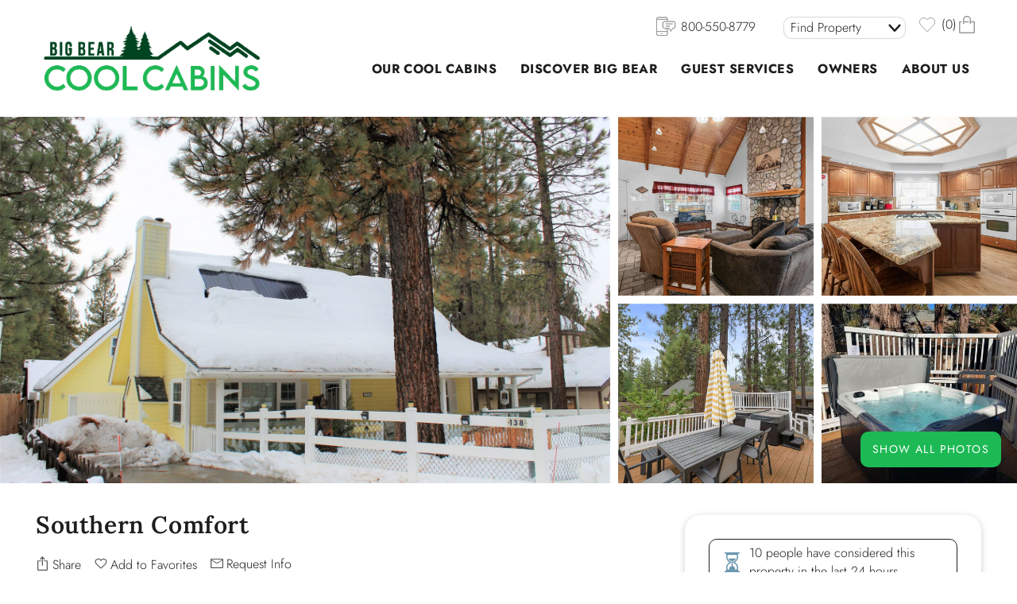

--- FILE ---
content_type: text/html; charset=utf-8
request_url: https://www.bigbearcoolcabins.com/big-bear-cabin-rentals/southern-comfort
body_size: 29659
content:

<!DOCTYPE html>
<!-- Sorry no IE7 support! -->
<!-- @see http://foundation.zurb.com/docs/index.html#basicHTMLMarkup -->

<!--[if IE 8]><html class="no-js lt-ie9" lang="en"> <![endif]-->
<!--[if gt IE 8]><!--> <html class="no-js" lang="en"> <!--<![endif]-->

<head>
  <!--[if IE]><![endif]-->
<meta charset="utf-8" />
<link rel="dns-prefetch" href="//stats.g.doubleclick.net" />
<link rel="preconnect" href="//stats.g.doubleclick.net" />
<link rel="dns-prefetch" href="//www.google-analytics.com" />
<link rel="preconnect" href="//www.google-analytics.com" />
<meta property="og:image" content="https://gallery.streamlinevrs.com/units-gallery/00/06/A3/image_158327180.jpeg" />
<meta property="twitter:card" content="summary_large_image" />
<script type="application/ld+json">
{
  "@context": "https://schema.org/",
  "@type": "Product",
  "name": "Southern Comfort",
  "description": "Three bedroom, two bath, fireplace, TV, washer\/dryer, and full kitchen with dishwasher. Deck with barbecue.&amp;nbsp;",
    "review": [
    {
  "@type": "Review",
  "reviewRating": {
    "@type": "Rating",
    "ratingValue": "4"
  },
  "author": {
    "@type": "Person",
    "name": "Joey E. (Airbnb User) "
  },
  "reviewBody": "The cabin is great for a weekend getaway! The kitchen is nice for cooking, the couch and recliners are comfortable and despite not having AC the house stayed pretty cool during our summer visit. The yard is entirely fenced (with smaller areas fenced within it) so it would be great for dogs. The only issue during our stay was that the back deck\/patio lights did not work, so it was hard to grill at night when it got dark. The master bedroom is in the loft so there is no door\/separation at the top of the stairs so you may hear other guests in the living room. All in all, glad we visited the cabin!"}
, {
  "@type": "Review",
  "reviewRating": {
    "@type": "Rating",
    "ratingValue": "4"
  },
  "author": {
    "@type": "Person",
    "name": "Joey E. (Airbnb User) "
  },
  "reviewBody": "The cabin is great for a weekend getaway! The kitchen is nice for cooking, the couch and recliners are comfortable and despite not having AC the house stayed pretty cool during our summer visit. The yard is entirely fenced (with smaller areas fenced within it) so it would be great for dogs. The only issue during our stay was that the back deck\/patio lights did not work, so it was hard to grill at night when it got dark. The master bedroom is in the loft so there is no door\/separation at the top of the stairs so you may hear other guests in the living room. All in all, glad we visited the cabin!"}
, {
  "@type": "Review",
  "reviewRating": {
    "@type": "Rating",
    "ratingValue": "4"
  },
  "author": {
    "@type": "Person",
    "name": "Joyce Lamb"
  },
  "reviewBody": "Southern Comfort has many things going for it. My furry friend loved the doggie door.  What a nice surprise. I was able to enjoy both the front and back since both were fully fenced. Having a hot tub was great. A few short comings are the beds are in need of replacement, the house was clean except the kitchen needed a mopping. Overall we had a nice stay. "}
, {
  "@type": "Review",
  "reviewRating": {
    "@type": "Rating",
    "ratingValue": "4"
  },
  "author": {
    "@type": "Person",
    "name": "Rubi~Trustpilot"
  },
  "reviewBody": "Overall, I liked everything\u2014the property was clean inside and out, and being gated in a nice neighborhood made it feel safe. It was also easy to get to the zoo and nearby stores. I appreciated that they had everything for cooking and grilling, which made the stay even better. The only downsides were a cigarette burn on the ottoman and a broken, very uncomfortable bed. If the beds were updated, I would definitely return."}
, {
  "@type": "Review",
  "reviewRating": {
    "@type": "Rating",
    "ratingValue": "5"
  },
  "author": {
    "@type": "Person",
    "name": "Big Bear Cool Cabins"
  },
  "reviewBody": "This cabin was perfect for my husband and I along with our dog. We thoroughly enjoyed our weekday stay. This cabin was very clean, spacious and user friendly throughout-washer, dryer, kitchen, etc. I enjoyed the spacious, open kitchen to prepare meals. The location was perfect for a quick trip to pick up groceries, and the fenced yards front and back were convenient for our dog. All of us really enjoyed sitting out on the fenced in front porch in the mornings. Big Bear Cool Cabins also provided friendly, professional service at check-in. We will continue to use Big Bear Cool Cabins in the future as we have for many years, highly recommend."}
, {
  "@type": "Review",
  "reviewRating": {
    "@type": "Rating",
    "ratingValue": "5"
  },
  "author": {
    "@type": "Person",
    "name": "Big Bear Cool Cabins Guest"
  },
  "reviewBody": "It was everything as described, check in was easy and very friendly. Would definitely recommend."}
, {
  "@type": "Review",
  "reviewRating": {
    "@type": "Rating",
    "ratingValue": "5"
  },
  "author": {
    "@type": "Person",
    "name": "Big Bear Cool Cabins Guest "
  },
  "reviewBody": "The location and amenities were great. The team was very responsive to our questions. "}
, {
  "@type": "Review",
  "reviewRating": {
    "@type": "Rating",
    "ratingValue": "5"
  },
  "author": {
    "@type": "Person",
    "name": "Big Bear Cool Cabins"
  },
  "reviewBody": "Extremely happy with my trip to Southern Comfort! Such a gorgeous house and full amenities. Communication with staff was great and so friendly and helpful. I will definitely be back!"}
, {
  "@type": "Review",
  "reviewRating": {
    "@type": "Rating",
    "ratingValue": "5"
  },
  "author": {
    "@type": "Person",
    "name": "Casey W. (Airbnb Guest)"
  },
  "reviewBody": "&quot;Great cabin. Clean and comfortable. We really appreciated the spacious updated kitchen and fenced in yard.&quot;"}
, {
  "@type": "Review",
  "reviewRating": {
    "@type": "Rating",
    "ratingValue": "5"
  },
  "author": {
    "@type": "Person",
    "name": "Alice H. (Airbnb Guest) "
  },
  "reviewBody": "Wonderful home located a few minutes away from the main grocery stores (Vons and stater bro&#039;s) as well as from the village. Has a spacious kitchen and living room, and a tv in every room. Cool cabins responded back promptly and were very nice and accommodating. Thanks again!"}
, {
  "@type": "Review",
  "reviewRating": {
    "@type": "Rating",
    "ratingValue": "5"
  },
  "author": {
    "@type": "Person",
    "name": "Joseph Parks"
  },
  "reviewBody": "This is the 2nd time I\u2019ve used cool cabins for a rental in big bear. They\u2019re awesome super easy to check in and very fast responses"}
, {
  "@type": "Review",
  "reviewRating": {
    "@type": "Rating",
    "ratingValue": "5"
  },
  "author": {
    "@type": "Person",
    "name": "Karl Kistler"
  },
  "reviewBody": "This is the best cabin that I have rented. The hot tub was great. Allowing dogs is a key feature. She had a blast in the snow. The fenced in yard made it easy for her to  be outside.Great kitchen and fireplace.I will certainly rent this cabin in the future.2 suggestions: extra trash bags (only the two in the cans when we arrived. We did recycle and trash.)more towels (only 4 sets of towels for 3 adults and had to use some of them for hot tub)"}
, {
  "@type": "Review",
  "reviewRating": {
    "@type": "Rating",
    "ratingValue": "5"
  },
  "author": {
    "@type": "Person",
    "name": "Jan"
  },
  "reviewBody": "The house was neat and clean and had all the amenities we were looking for.  Plan on renting again for future trips to Big Bear."}
, {
  "@type": "Review",
  "reviewRating": {
    "@type": "Rating",
    "ratingValue": "5"
  },
  "author": {
    "@type": "Person",
    "name": "Felipe Mucci"
  },
  "reviewBody": "The place is great! AMAZING location. The place was clean and ready for us. The hot tub was great and the kitchen for anyone who cooks is perfect. The one thing me and my guests had issues with was that the bed are extremely soft. I don&#039;t really like soft beds, but that really is the only thing. They were very nice and always responded within an hour. Had a great experience!"}
, {
  "@type": "Review",
  "reviewRating": {
    "@type": "Rating",
    "ratingValue": "5"
  },
  "author": {
    "@type": "Person",
    "name": "Roman~Airbnb"
  },
  "reviewBody": "Great place."}
, {
  "@type": "Review",
  "reviewRating": {
    "@type": "Rating",
    "ratingValue": "5"
  },
  "author": {
    "@type": "Person",
    "name": "Karen~Vrbo"
  },
  "reviewBody": "Very responsive and the house is clean. Good house if you have pets."}  ],
    "aggregateRating": {
    "@type": "AggregateRating",
    "ratingValue": "4.75",
    "bestRating": "5",
    "ratingCount": "16"
  }
}
</script>
<script type="application/ld+json">{
  "@context": "https://schema.org",
  "@type": "LodgingBusiness",
  "name": "Big Bear Cool Cabins",
  "image": "https://www.bigbearcoolcabins.com/file/bigbearcoolcabinsexteriorpng",
  "@id": "",
  "url": "https://www.bigbearcoolcabins.com/",
  "telephone": "800-550-8779",
  "address": {
    "@type": "PostalAddress",
    "streetAddress": "586 Bonanza Trail",
    "addressLocality": "Big Bear Lake",
    "addressRegion": "CA",
    "postalCode": "92315",
    "addressCountry": "US"
  },
  "geo": {
    "@type": "GeoCoordinates",
    "latitude": 34.2419629,
    "longitude": -116.9162601
  },
  "openingHoursSpecification": {
    "@type": "OpeningHoursSpecification",
    "dayOfWeek": [
      "Monday",
      "Tuesday",
      "Wednesday",
      "Thursday",
      "Friday",
      "Saturday",
      "Sunday"
    ],
    "opens": "00:00",
    "closes": "23:59"
  },
  "sameAs": [
    "https://www.facebook.com/BigBearCoolCabins/timeline/?ref=hl",
    "https://www.instagram.com/bigbearcoolcabins/"
  ] 
}</script><script src="https://sys.akia.ai/website_chat_js/fe3808a4-1bfd-4da7-bb6e-a8b0bccff75c/chat.js" defer>
<noscript>
  <a href="https://akia.com/enable-javascript">Chat with us</a>
</noscript>
</script><meta name="viewport" content="width=device-width" />
<meta content="ie=edge, chrome=1" http-equiv="x-ua-compatible" />
<meta http-equiv="ImageToolbar" content="false" />
<meta name="description" content="Southern Comfort is a 3 Bedroom, 2 Bathroom vacation rental in Big Bear Lake. Book Today!" />
<link rel="apple-touch-icon-precomposed" href="/sites/all/themes/custom/vrweb_foundation/images/favicon-152.png" />
<meta name="generator" content="Drupal 7 (http://drupal.org)" />
<meta name="msapplication-TileColor" content="#ee5f27" />
<meta name="msapplication-TileImage" href="/sites/all/themes/custom/vrweb_foundation/images/favicon-144.png" />
<link rel="canonical" href="https://www.bigbearcoolcabins.com/big-bear-cabin-rentals/southern-comfort" />
<link rel="shortlink" href="https://www.bigbearcoolcabins.com/node/198" />
  <title>Southern Comfort - Big Bear Lake Rental | Big Bear Cool Cabins</title>
  <link rel="stylesheet" href="https://www.bigbearcoolcabins.com/sites/default/files/advagg_css/css__ArMzidufz3oCe3Qa_XoyZLMl3KptfAe3G9R0c8E3qK0__5svz81R2Ffqm0yxNV4t6wlW23olVY-HoM9un09PaYOE__PT8C6JX9PtLvnaPr_1nJxrC62_65O1udV18vYMkN0oM.css" />
<link rel="stylesheet" href="https://www.bigbearcoolcabins.com/sites/default/files/advagg_css/css__LhWjb4UolqSugRWjhPYF3ZzVyIEdOYR6mbp0lAfumT4__myEvuJCBi_076bTbNArR916yW25Plsiy1Qf392kMOK4__PT8C6JX9PtLvnaPr_1nJxrC62_65O1udV18vYMkN0oM.css" />
<link rel="stylesheet" href="https://www.bigbearcoolcabins.com/sites/default/files/advagg_css/css__QTND9P39k9NsyrkeFFb8Zpo3ym2i7N2P8YlzimTT1mw__VpNzdllzEdRQcv9fgRxWhf7BvD5pjqajVWlUw7TW6w8__PT8C6JX9PtLvnaPr_1nJxrC62_65O1udV18vYMkN0oM.css" />

<!--[if lt IE 9]>
<link rel="stylesheet" href="https://www.bigbearcoolcabins.com/sites/default/files/advagg_css/css__8xz6rezVdNzXdppzL5_VOJ0X1I0hLpc2MMYjvCwQ8vU__gkaT9BAh03sPhEMCRtHcgHp1288RVca0hSVjECSp9C0__PT8C6JX9PtLvnaPr_1nJxrC62_65O1udV18vYMkN0oM.css" />
<![endif]-->
<style>.riot-solr-map-marker.item-137{background-color:#fe5a4e;z-index:5001;width:20px;height:20px;border-radius:20px;transform:scale(1);animation:pulse 2s infinite;}
</style>
  <script src="https://www.bigbearcoolcabins.com/sites/default/files/advagg_js/js__y2G5kJtJHzEi2YMkbPUnPt9LFKcb00lZH_muQ8q1n2U__-UagLnp8K8-TyKWgKPe65iPqmdqp2zBSKrivrGqEZno__PT8C6JX9PtLvnaPr_1nJxrC62_65O1udV18vYMkN0oM.js"></script>
<script src="https://www.bigbearcoolcabins.com/sites/default/files/advagg_js/js__zFsEYrngTCijWa7VXnmBYQBsHcKRFfi_IFHcHBfE17M__4aL-mzSYZtnVfW3I4fG55wk1UzKexbogHQosltv9p0Y__PT8C6JX9PtLvnaPr_1nJxrC62_65O1udV18vYMkN0oM.js"></script>
<script>(function(i,s,o,r){i["GoogleAnalyticsObject"]=r;i[r]=i[r]||function(){(i[r].q=i[r].q||[]).push(arguments)},i[r].l=1*new Date()})(window,document,"script","ga");ga("create", "UA-68406116-1", {"cookieDomain":"auto"});ga("set", "anonymizeIp", true);ga("send", "pageview");</script>
<script>jQuery.extend(Drupal.settings, {"basePath":"\/","pathPrefix":"","setHasJsCookie":0,"ajaxPageState":{"theme":"vrweb_foundation","theme_token":"gPZlVCYjjALrPx02MjmBIFy1Q6gHZf_rW2mb0-yZiJI","jquery_version":"1.8","css":{"misc\/ui\/jquery.ui.core.css":1,"misc\/ui\/jquery.ui.theme.css":1,"misc\/ui\/jquery.ui.datepicker.css":1,"sites\/all\/modules\/contrib\/date\/date_popup\/themes\/jquery.timeentry.css":1,"misc\/ui\/jquery.ui.button.css":1,"misc\/ui\/jquery.ui.resizable.css":1,"misc\/ui\/jquery.ui.dialog.css":1,"sites\/all\/modules\/bluetent\/btm_cart_abandonment\/css\/btm_cart_abandonment.css":1,"sites\/all\/modules\/bluetent\/bt_leads\/css\/bt-leads.css":1,"sites\/all\/modules\/contrib\/date\/date_api\/date.css":1,"sites\/all\/modules\/contrib\/date\/date_popup\/themes\/datepicker.1.7.css":1,"sites\/all\/modules\/contrib\/date\/date_repeat_field\/date_repeat_field.css":1,"sites\/all\/modules\/contrib\/field_hidden\/field_hidden.css":1,"sites\/all\/modules\/contrib\/payment_forms\/payment_forms.css":1,"sites\/all\/modules\/contrib\/webform_paymethod_select\/webform_paymethod_select.css":1,"sites\/all\/modules\/contrib\/caption_filter\/caption-filter.css":1,"sites\/all\/modules\/contrib\/media\/modules\/media_wysiwyg\/css\/media_wysiwyg.base.css":1,"sites\/all\/modules\/contrib\/colorbox\/styles\/default\/colorbox_style.css":1,"sites\/all\/modules\/contrib\/ctools\/css\/ctools.css":1,"sites\/all\/modules\/bluetent\/bt_alerts\/css\/bt_alerts.min.css":1,"sites\/all\/modules\/bluetent\/bt_virtual_tours\/dist\/bt-virtual-tours.css":1,"sites\/all\/libraries\/select2-bluetent\/dist\/css\/select2.min.css":1,"sites\/all\/modules\/bluetent\/btm_specials\/dist\/btm-specials.css":1,"sites\/all\/modules\/bluetent\/bt_optimize\/css\/bto-lazy.css":1,"sites\/all\/modules\/bluetent\/bt_page_builder\/css\/bt_page_builder.min.css":1,"sites\/all\/modules\/bluetent\/bt_masonry\/css\/bt_masonry.css":1,"sites\/all\/modules\/rescms\/rc_core\/css\/rc_core.order.css":1,"sites\/all\/modules\/bluetent\/bt_guest_gallery\/css\/bt_guest_gallery.min.css":1,"sites\/all\/modules\/bluetent\/bt_slick\/css\/bt-slick.css":1,"sites\/all\/modules\/rescms\/rc_core\/css\/rc_core.avail.css":1,"sites\/all\/modules\/rescms\/rc_core\/css\/rc_core.css":1,"sites\/all\/modules\/rescms\/rc_core\/css\/rc_core.reviews.css":1,"sites\/all\/libraries\/royalslider\/skins\/default\/rs-default.css":1,"sites\/all\/libraries\/royalslider\/royalslider.css":1,"public:\/\/honeypot\/honeypot.css":1,"sites\/all\/themes\/custom\/vrweb_foundation\/css\/vrweb_foundation.css":1,"sites\/all\/themes\/custom\/vrweb_foundation\/css\/ie.css":1,"0":1},"js":{"misc\/jquery-extend-3.4.0.js":1,"misc\/jquery-html-prefilter-3.5.0-backport.js":1,"sites\/all\/modules\/contrib\/jquery_update\/replace\/ui\/ui\/minified\/jquery.ui.core.min.js":1,"sites\/all\/modules\/contrib\/jquery_update\/replace\/ui\/ui\/minified\/jquery.ui.widget.min.js":1,"sites\/all\/modules\/contrib\/jquery_update\/replace\/ui\/ui\/minified\/jquery.ui.effect.min.js":1,"sites\/all\/modules\/contrib\/jquery_update\/replace\/ui\/external\/jquery.cookie.js":1,"sites\/all\/modules\/contrib\/jquery_update\/replace\/misc\/jquery.form.min.js":1,"sites\/all\/modules\/contrib\/jquery_update\/replace\/ui\/ui\/minified\/jquery.ui.datepicker.min.js":1,"misc\/ui\/jquery.ui.datepicker-1.13.0-backport.js":1,"sites\/all\/modules\/contrib\/date\/date_popup\/jquery.timeentry.pack.js":1,"sites\/all\/modules\/bluetent\/riot_tags\/js\/polyfill.js":1,"sites\/all\/libraries\/riotjs\/riot.min.js":1,"sites\/all\/modules\/bluetent\/riot_tags\/js\/app.js":1,"sites\/all\/libraries\/notifyjs\/dist\/notify.js":1,"sites\/all\/modules\/bluetent\/riot_tags\/contrib\/riot_notifyjs\/js\/mixin.js":1,"sites\/all\/libraries\/ajax_solr\/ajax-solr.min.js":1,"sites\/all\/libraries\/ajaxq\/ajaxq.js":1,"sites\/all\/modules\/bluetent\/riot_solr\/js\/RiotSolrAppTracker.js":1,"sites\/all\/modules\/bluetent\/riot_solr\/js\/ajax-solr-components\/RiotSolrManager.js":1,"sites\/all\/modules\/bluetent\/riot_solr\/js\/mixins.js":1,"sites\/all\/modules\/bluetent\/riot_tags\/tags\/subtag\/subtag.js":1,"sites\/all\/modules\/contrib\/jquery_update\/replace\/ui\/ui\/minified\/jquery.ui.button.min.js":1,"sites\/all\/modules\/contrib\/jquery_update\/replace\/ui\/ui\/minified\/jquery.ui.mouse.min.js":1,"sites\/all\/modules\/contrib\/jquery_update\/replace\/ui\/ui\/minified\/jquery.ui.draggable.min.js":1,"sites\/all\/modules\/contrib\/jquery_update\/replace\/ui\/ui\/minified\/jquery.ui.position.min.js":1,"misc\/ui\/jquery.ui.position-1.13.0-backport.js":1,"sites\/all\/modules\/contrib\/jquery_update\/replace\/ui\/ui\/minified\/jquery.ui.resizable.min.js":1,"sites\/all\/modules\/contrib\/jquery_update\/replace\/ui\/ui\/minified\/jquery.ui.dialog.min.js":1,"misc\/ui\/jquery.ui.dialog-1.13.0-backport.js":1,"sites\/all\/modules\/bluetent\/riot_tags\/contrib\/riot_tags_modal\/js\/RiotTagsModal.js":1,"sites\/all\/modules\/bluetent\/riot_solr\/js\/ajax-solr-components\/widgets\/RiotSolrWidgetAbstract.js":1,"sites\/all\/modules\/bluetent\/riot_solr\/js\/ajax-solr-components\/widgets\/RiotSolrFacetWidget.js":1,"sites\/all\/modules\/contrib\/jquery_update\/replace\/ui\/ui\/minified\/jquery.ui.effect-slide.min.js":1,"misc\/form.js":1,"misc\/form-single-submit.js":1,"sites\/all\/modules\/contrib\/jquery_update\/js\/jquery_update.js":1,"sites\/all\/modules\/contrib\/honeypot\/js\/honeypot.js":1,"sites\/all\/modules\/bluetent\/bt_leads\/js\/bt_leads-antibot-workaround.js":1,"sites\/all\/modules\/bluetent\/riot_solr\/js\/tooltip.js":1,"sites\/all\/modules\/contrib\/caption_filter\/js\/caption-filter.js":1,"sites\/default\/files\/advagg_relocate\/https-maps.googleapis.com-maps-api-js-key-aizasyc2xcnyjfaqlivecrybadqaxjny4-9bo2i.js":1,"sites\/all\/libraries\/colorbox\/jquery.colorbox-min.js":1,"sites\/all\/modules\/contrib\/colorbox\/js\/colorbox.js":1,"sites\/all\/modules\/contrib\/colorbox\/styles\/default\/colorbox_style.js":1,"misc\/progress.js":1,"misc\/collapse.js":1,"sites\/all\/modules\/contrib\/date\/date_popup\/date_popup.js":1,"sites\/all\/modules\/bluetent\/bt_alerts\/js\/bt_alerts.js":1,"sites\/all\/libraries\/select2-bluetent\/dist\/js\/select2.min.js":1,"sites\/all\/modules\/vrweb\/vrweb_vr\/js\/vrweb_vr_jump.js":1,"sites\/all\/modules\/contrib\/google_analytics\/googleanalytics.js":1,"sites\/default\/files\/advagg_relocate\/https-www.google-analytics.com-analytics.js":1,"sites\/all\/modules\/bluetent\/bt_optimize\/js\/bto.jquery.js":1,"sites\/all\/modules\/bluetent\/riot_solr\/tags\/riot_solr_flag_counter\/build\/riot_solr_flag_counter.js":1,"sites\/all\/modules\/rescms\/rc_riot\/tags\/rc_riot_order\/build\/rc_riot_order.js":1,"sites\/all\/modules\/rescms\/rc_riot\/tags\/rc_riot_avail_pricing\/build\/rc_riot_avail_pricing.js":1,"sites\/all\/modules\/contrib\/ctools\/js\/jump-menu.js":1,"sites\/all\/modules\/rescms\/rc_riot\/modules\/rc_riot_share\/tags\/rc_riot_share_order\/build\/rc_riot_share_order.js":1,"sites\/all\/modules\/rescms\/rc_core\/modules\/rc_ua\/js\/rc_ua.js":1,"sites\/all\/modules\/rescms\/rc_core\/modules\/rc_ua\/js\/rc_ua_g4.js":1,"sites\/all\/modules\/contrib\/field_group\/field_group.js":1,"sites\/all\/modules\/bluetent\/bt_masonry\/js\/bt_masonry.js":1,"sites\/all\/modules\/bluetent\/bt_leads\/tags\/bt_leads_share_url\/build\/bt_leads_share_url.js":1,"sites\/all\/modules\/vrweb\/vrweb_inquiry\/js\/vrweb_inquiry.js":1,"sites\/all\/themes\/custom\/vrweb_foundation\/riottags\/build\/rc_riot_avail_filter.js":1,"sites\/all\/modules\/rescms\/rc_riot\/js\/mixins\/RCRiotValidation.js":1,"sites\/all\/modules\/rescms\/rc_core\/js\/jquery.rcItemAvailForm.js":1,"sites\/all\/modules\/rescms\/rc_core\/js\/jquery.rcItemQuoteLink.js":1,"sites\/all\/modules\/rescms\/rc_riot\/js\/widgets\/\/RCRiotAvailFilter.js":1,"modules\/file\/file.js":1,"sites\/all\/modules\/bluetent\/bt_slick\/js\/slick.min.js":1,"sites\/all\/modules\/bluetent\/bt_guest_gallery\/js\/bt_guest_gallery.js":1,"sites\/all\/modules\/rescms\/rc_core\/js\/jquery.rcjs.js":1,"sites\/all\/modules\/rescms\/rc_core\/js\/RCStarInput.js":1,"sites\/all\/modules\/rescms\/rc_core\/js\/reviews.jquery.js":1,"misc\/textarea.js":1,"sites\/all\/modules\/bluetent\/riot_solr\/contrib\/riot_solr_result_map\/tags\/riot_solr_result_map\/build\/riot_solr_result_map.js":1,"sites\/all\/modules\/bluetent\/riot_solr\/contrib\/riot_solr_result_map\/js\/mapMarker.js":1,"sites\/all\/themes\/custom\/vrweb_foundation\/riottags\/build\/rc_riot_result_list_item.js":1,"sites\/all\/modules\/rescms\/rc_riot\/js\/mixins\/RCRiotUtils.js":1,"sites\/all\/modules\/rescms\/rc_riot\/js\/mixins\/RCRiotOrder.js":1,"sites\/all\/modules\/rescms\/rc_riot\/js\/mixins\/RCRiotSolrItem.js":1,"sites\/all\/modules\/rescms\/rc_riot\/tags\/rc_riot_item_rating\/build\/rc_riot_item_rating.js":1,"sites\/all\/modules\/bluetent\/riot_tags\/js\/mixins\/RiotTagsChildren.js":1,"sites\/all\/modules\/rescms\/rc_riot\/js\/mixins\/RCRiotAvailPricing.js":1,"sites\/all\/modules\/rescms\/rc_riot\/js\/mixins\/RCRiotSpecials.js":1,"sites\/all\/modules\/bluetent\/riot_solr\/tags\/riot_solr_flag\/build\/riot_solr_flag.js":1,"sites\/all\/themes\/custom\/vrweb_foundation\/riottags\/build\/rc_riot_avail_pricing.js":1,"sites\/all\/modules\/rescms\/rc_riot\/js\/mixins\/RCRiotAvailPricingGrouper.js":1,"sites\/all\/modules\/rescms\/rc_riot\/js\/mixins\/RCRiotAvailPricingTokenizer.js":1,"sites\/all\/libraries\/royalslider\/jquery.royalslider.min.js":1,"sites\/all\/modules\/custom\/vrfusion_site\/js\/vrw_site_more.js":1,"sites\/all\/modules\/vrweb\/vrweb_vr\/js\/vrweb_vr_tabs.js":1,"sites\/all\/modules\/bluetent\/bt_leads\/js\/bt_leads.jquery.js":1,"sites\/all\/modules\/contrib\/antibot\/js\/antibot.js":1,"sites\/all\/themes\/custom\/vrweb_foundation\/js\/vendor\/custom.modernizr.js":1,"sites\/all\/themes\/custom\/vrweb_foundation\/js\/vendor\/foundation\/foundation.js":1,"sites\/all\/themes\/custom\/vrweb_foundation\/js\/vendor\/foundation\/foundation.forms.js":1,"sites\/all\/themes\/custom\/vrweb_foundation\/js\/vendor\/foundation\/foundation.reveal.js":1,"sites\/all\/themes\/custom\/vrweb_foundation\/js\/vendor\/foundation\/foundation.section.js":1,"sites\/all\/themes\/custom\/vrweb_foundation\/js\/vendor\/foundation\/foundation.tooltips.js":1,"sites\/all\/themes\/custom\/vrweb_foundation\/js\/vendor\/foundation\/foundation.topbar.js":1,"sites\/all\/themes\/custom\/vrweb_foundation\/js\/vendor\/jquery.ba-throttle-debounce.js":1,"sites\/all\/themes\/custom\/vrweb_foundation\/js\/jquery.stickr.min.js":1,"sites\/all\/themes\/custom\/vrweb_foundation\/js\/stickyfill.min.js":1,"sites\/all\/themes\/custom\/vrweb_foundation\/js\/vrweb_foundation.js":1,"sites\/all\/modules\/contrib\/jquery_update\/replace\/jquery\/1.8\/jquery.min.js":1,"misc\/jquery.once.js":1,"misc\/drupal.js":1,"misc\/ajax.js":1}},"colorbox":{"opacity":"0.85","current":"{current} of {total}","previous":"\u00ab Prev","next":"Next \u00bb","close":"Close","maxWidth":"98%","maxHeight":"98%","fixed":true,"mobiledetect":true,"mobiledevicewidth":"480px","file_public_path":"\/sites\/default\/files","specificPagesDefaultValue":"admin*\nimagebrowser*\nimg_assist*\nimce*\nnode\/add\/*\nnode\/*\/edit\nprint\/*\nprintpdf\/*\nsystem\/ajax\nsystem\/ajax\/*"},"btm_specials":{"current_special_is_call_to_book":false},"bt_leads_recaptcha":{"should_load":true},"honeypot":{"jsToken":"js_token:177696833|de66HSKB4P64kXoQhub0TTMEsW5kY0BoQrrwQe2iaHg"},"ajax":{"edit-submit":{"callback":"bt_alerts_callback","wrapper":"bt-alerts-form","method":"replaceWith","effect":"fade","event":"mousedown","keypress":true,"prevent":"click","url":"\/system\/ajax","submit":{"_triggering_element_name":"op","_triggering_element_value":"Submit"}},"edit-submit--2":{"callback":"bt_alerts_callback","wrapper":"bt-alerts-form","method":"replaceWith","effect":"fade","event":"mousedown","keypress":true,"prevent":"click","url":"\/system\/ajax","submit":{"_triggering_element_name":"op","_triggering_element_value":"Submit"}},"edit-image-upload-button":{"wrapper":"edit-image-ajax-wrapper","effect":"fade","progress":{"type":"throbber","message":null},"event":"mousedown","keypress":true,"prevent":"click","url":"\/file\/ajax\/image\/form-bAk-xelwobrGq8C7t0mlMyg7a9t5Pm_vFlc3kcHz52I","submit":{"_triggering_element_name":"image_upload_button","_triggering_element_value":"Upload"}},"edit-submit--3":{"callback":"bt_guest_gallery_frontend_form_ajax","wrapper":"wrapper-frontend-form","event":"mousedown","keypress":true,"prevent":"click","url":"\/system\/ajax","submit":{"_triggering_element_name":"op","_triggering_element_value":"Submit"}},"edit-submit--4":{"callback":"vrweb_vr_review_frontend_ajax","wrapper":"user-review-form","event":"mousedown","keypress":true,"prevent":"click","url":"\/system\/ajax","submit":{"_triggering_element_name":"op","_triggering_element_value":"Submit"}}},"urlIsAjaxTrusted":{"\/system\/ajax":true,"\/big-bear-cabin-rentals\/southern-comfort":true,"\/big-bear-cabin-rentals\/sherwood-pines":true,"\/big-bear-cabin-rentals\/pet-friendly-cabins?gad_source=1\u0026gad_campaignid=431010740\u0026gbraid=0AAAAAD_khNhZi0i-i3U4PS89Jz35zD1Ht":true,"\/file\/ajax\/image\/form-bAk-xelwobrGq8C7t0mlMyg7a9t5Pm_vFlc3kcHz52I":true},"datePopup":{"edit-reminder-datepicker-popup-0":{"func":"datepicker","settings":{"changeMonth":true,"changeYear":true,"autoPopUp":"focus","closeAtTop":false,"speed":"immediate","firstDay":1,"dateFormat":"mm\/dd\/yy","yearRange":"-3:+3","fromTo":false,"defaultDate":"0y"}},"edit-date-datepicker-popup-0":{"func":"datepicker","settings":{"changeMonth":true,"changeYear":true,"autoPopUp":"focus","closeAtTop":false,"speed":"immediate","firstDay":1,"dateFormat":"mm\/dd\/yy","yearRange":"-3:+3","fromTo":false,"defaultDate":"0y"}}},"better_exposed_filters":{"views":{"vacation_rental_listings":{"displays":{"block_1":{"filters":[]},"vacation_rentals_dropdown":{"filters":[]}}},"affiliates":{"displays":{"block_affiliates":{"filters":[]}}},"guest_gallery":{"displays":{"default":{"filters":[]}}}}},"googleanalytics":{"trackOutbound":1,"trackMailto":1,"trackDownload":1,"trackDownloadExtensions":"7z|aac|arc|arj|asf|asx|avi|bin|csv|doc(x|m)?|dot(x|m)?|exe|flv|gif|gz|gzip|hqx|jar|jpe?g|js|mp(2|3|4|e?g)|mov(ie)?|msi|msp|pdf|phps|png|ppt(x|m)?|pot(x|m)?|pps(x|m)?|ppam|sld(x|m)?|thmx|qtm?|ra(m|r)?|sea|sit|tar|tgz|torrent|txt|wav|wma|wmv|wpd|xls(x|m|b)?|xlt(x|m)|xlam|xml|z|zip","trackColorbox":1},"rc_ua":{"rc_ua_impression_list_only":0,"rc_ua_tracking_method":"tm","rc_ua_tm_datalayer":"dataLayer","rc_ua_book_now_add":1,"rc_ua_checkout_steps":{"quote":"1","form":"2","submit":"3","confirm":"3"}},"rc_urgency_marketing":{"enabled":true,"global_search_threshold_type":"percent","global_search_threshold":"25","global_search_messaging":"@pct_avail% of properties are still available for this date range."},"riot_solr":{"gaMappings":{"bluetent":{"entityInfo":"dimension1","beginDate":"dimension2","endDate":"dimension3","coupon":"dimension4","nightsSearched":"metric1","resultCount":"metric2"},"client":{"beginDate":"","endDate":"","coupon":"","entityInfo":"","nightsSearched":"","resultCount":""}}},"field_group":{"div":"full","foundation_group_section_item":"full","foundation_group_section":"full","accordion":"full"},"rcItemAvailForm":[{"id":null,"df":"mm\/dd\/yy","beg":null,"end":null,"mns":"1","mxs":"30","mnb":"0","mxe":"365","spr":0,"tdd":0,"incr":"1","mv":1,"me":1,"mt":false,"emb":true,"ajx":{"url":"\/rescms\/ajax\/item\/pricing\/simple","tgt":".rc-eid-137"},"txt":{"sd":"Please select arrival and departure dates.","ae":"An error occurred requesting quote data.","lm":"Checking availability...","cad":"Click an Arrival Date","cdd":"Click a Departure Date","sto":"Start Over","mns":"night minimum stay","sbe":"Please select both arrival and departure dates."},"tdc":"7","sub":false,"eid":"137","avail":[{"b":"2026-01-16","e":"2026-01-18","a":"1","q":"1","s":"1","x":""},{"b":"2026-01-19","e":"2026-01-21","a":"0","q":"0","s":"0","x":""},{"b":"2026-01-22","e":"2027-01-02","a":"1","q":"1","s":"1","x":""}],"restr":[{"b":"2026-02-07","e":"2026-02-07","t":6,"mn":2,"mx":null,"i":null},{"b":"2026-02-13","e":"2026-02-15","t":null,"mn":3,"mx":null,"i":null},{"b":"2026-02-21","e":"2026-02-21","t":6,"mn":2,"mx":null,"i":null},{"b":"2026-02-28","e":"2026-02-28","t":6,"mn":2,"mx":null,"i":null},{"b":"2026-05-22","e":"2026-05-24","t":null,"mn":2,"mx":null,"i":null},{"b":"2026-07-02","e":"2026-07-05","t":null,"mn":2,"mx":null,"i":null},{"b":"2026-08-28","e":"2026-08-30","t":null,"mn":2,"mx":null,"i":null},{"b":"2026-11-25","e":"2026-11-28","t":null,"mn":3,"mx":null,"i":null},{"b":"2026-12-18","e":"2026-12-22","t":null,"mn":2,"mx":null,"i":null},{"b":"2026-12-23","e":"2027-01-02","t":null,"mn":3,"mx":null,"i":null}],"turn":[],"lodg":true}],"file":{"elements":{"#edit-image-upload":"jpg,jpeg"}},"antibot":{"forms":{"rc-core-item-review-frontend-form":{"action":"\/big-bear-cabin-rentals\/southern-comfort","key":"e557fc69f0fb82f8b1845263ae47c2fe"},"newsletter-entityform-edit-form":{"action":"\/big-bear-cabin-rentals\/southern-comfort","key":"dd9ad61f79d5107d9c8425b1f70f75f8"}}}});</script>
  <!--[if lt IE 9]>
		<script src="//html5shiv.googlecode.com/svn/trunk/html5.js"></script>
	<![endif]-->

</head>
<body class="html not-front not-logged-in no-sidebars page-node page-node- page-node-198 node-type-vr-listing unit-details-page section-big-bear-cabin-rentals header-slideshow-layout" ><!-- Google Tag Manager -->
<script type="text/javascript">var dataLayer = [];</script>
<script></script>

<noscript><iframe src="//www.googletagmanager.com/ns.html?id=GTM-56BDG87"
 height="0" width="0" style="display:none;visibility:hidden"></iframe></noscript>
<script type="text/javascript">
(function(w,d,s,l,i){
  w[l]=w[l]||[];
  w[l].push({'gtm.start':new Date().getTime(),event:'gtm.js'});
  var f=d.getElementsByTagName(s)[0];
  var j=d.createElement(s);
  var dl=l!='dataLayer'?'&l='+l:'';
  j.src='//www.googletagmanager.com/gtm.js?id='+i+dl;
  j.type='text/javascript';
  j.async=true;
  f.parentNode.insertBefore(j,f);
})(window,document,'script','dataLayer','GTM-56BDG87');
</script>
<!-- End Google Tag Manager -->
  <div class="skip-link">
    <a href="#main-content" class="element-invisible element-focusable">Skip to main content</a>
  </div>
    <div role="document" class="page tpl-fw" id="document"> <header class="l-header"><div class="header-content"><div class="top"> <section class="block block-vrfusion-site block-vrfusion-site-vrw-phone"> <a class="vrw-header-phone" href="callto: 800-550-8779">800-550-8779</a> </section> <section class="block block-views block-views-1980afbc501f7039ee10235484f7ae3c"><div class="view view-vacation-rental-listings view-id-vacation_rental_listings view-display-id-block_1 view-dom-id-b1120cb90a1730e524831c50b829f22e"><div class="view-content"><form class="honeypot-timestamp-js" action="/big-bear-cabin-rentals/sherwood-pines" method="post" id="ctools-jump-menu" accept-charset="UTF-8"><div><div class="bto-lazy-jump" data-bto-jump-select="https://www.bigbearcoolcabins.com/sites/default/files/btolazyjump/3e48eb679d0ed6b4900e10562fe81ef1.txt" /><button class="ctools-jump-menu-button ctools-jump-menu-hide form-submit" id="edit-go" name="op" value="Go" type="submit">Go</button></div><input type="hidden" name="form_build_id" value="form-L5ZERB29cPSEXPC7jVMP7zGZpzWgF03GuVQxlqceMT0" /><input type="hidden" name="form_id" value="ctools_jump_menu" /><input type="hidden" name="honeypot_time" value="no_js_available" /><div class="url_referer_logyn_provider-textfield"><div class="form-item form-type-textfield form-item-url-referer-logyn-provider"> <label for="edit-url-referer-logyn-provider--5">Leave this field blank </label> <input autocomplete="off" type="text" id="edit-url-referer-logyn-provider--5" name="url_referer_logyn_provider" value="" size="20" maxlength="128" class="form-text" /></div></div></div></form></div></div> </section></div><div class="header-top-content"><div class="l-logo-header hide-for-medium-down large-3 columns"><div class="logo"> <a href="/" title="Home" rel="home" id="logo"> <img src="https://www.bigbearcoolcabins.com/sites/all/themes/custom/vrweb_foundation/logo.png" alt="Home" /> </a><div id="site-name" class="element-invisible"> <strong> <a href="/" title="Home" rel="home"><span>Big Bear Cool Cabins</span></a> </strong></div></div></div><div class="header-right small-12 large-9 columns"><div class="l-service-bar hide-for-medium-down"><ul class="inline-list right"><li class="vrweb_base_site_phone_number first"><a href="callto:8005508779" class="phone hide-for-medium-down"><i class="fi-telephone"></i>800-550-8779</a><a href="sms:8005508779" class="phone show-for-medium-down"><i class="fi-telephone"></i></a></li><li class="riot_tags_vrw_favorites_counter"><riot-solr-flag-counter endpoint="https://www.bigbearcoolcabins.com/riot-solr/json" id="riot-solr-flag-counter"></riot-solr-flag-counter></li><li class="riot_tags_vrw_order"><rc-riot-order endpoint="https://www.bigbearcoolcabins.com/riot-solr/json" id="rc-riot-order"></rc-riot-order></li><li class="vrfusion_newsletter_form_client_newsletter_link last"><a href="https://www.bigbearcoolcabins.com/newsletter" class="vrfusion-newsletter-form-link"><i class="fi-mail"></i> <span class="service-label">Email Sign Up</span></a></li></ul></div></div></div><div class="nav-wrapper"><div class="nav-contain"><div class="large-12 columns top-bar-container"> <nav class="top-bar" data-options=""><ul class="title-area inline-list"><li class="name show-for-medium-down"><a href="/" class="mobile-logo"></a></li><li class="slogan show-for-medium"><div></div></li><li class="toggle-topbar menu-icon"><a href="#"><span></span></a></li></ul><ul class="menu-icon"><li class="vrweb_base_site_phone_number first"><a href="callto:8005508779" class="phone hide-for-medium-down"><i class="fi-telephone"></i>800-550-8779</a><a href="sms:8005508779" class="phone show-for-medium-down"><i class="fi-telephone"></i></a></li><li class="riot_tags_vrw_favorites_counter"><riot-solr-flag-counter endpoint="https://www.bigbearcoolcabins.com/riot-solr/json" id="riot-solr-flag-counter"></riot-solr-flag-counter></li><li class="riot_tags_vrw_order"><rc-riot-order endpoint="https://www.bigbearcoolcabins.com/riot-solr/json" id="rc-riot-order"></rc-riot-order></li><li class="vrfusion_newsletter_form_client_newsletter_link last"><a href="https://www.bigbearcoolcabins.com/newsletter" class="vrfusion-newsletter-form-link"><i class="fi-mail"></i> <span class="service-label">Email Sign Up</span></a></li></ul> <section class="top-bar-section"><ul id="main-menu" class="main-nav right"><li class="first expanded has-dropdown"><a href="/big-bear-cabin-rentals">Our Cool Cabins</a><ul class="dropdown"><li class="first expanded show-for-small"><a href="/big-bear-cabin-rentals">Our Cool Cabins</a><li class="first leaf"><a href="/big-bear-cabin-rentals">Big Bear Cabins</a></li><li class="leaf"><a href="/big-bear-cabin-rentals/lakefront-cabins">Big Bear Lakefront Cabins</a></li><li class="leaf"><a href="/big-bear-cabin-rentals/pet-friendly-cabins">Big Bear Pet Friendly Cabins</a></li><li class="leaf"><a href="/big-bear-cabin-rentals/hot-tub-cabins">Big Bear Hot Tub Cabins</a></li><li class="leaf"><a href="/big-bear-cabin-rentals/game-table">Big Bear Game Table Cabins</a></li><li class="leaf"><a href="/big-bear-cabin-rentals/near-slopes">Big Bear Cabins Near the Slopes</a></li><li class="leaf"><a href="/vacation-rentals/glossary">Listings by Name</a></li><li class="last leaf"><a href="/specials">Specials</a></li></ul></li><li class="expanded has-dropdown"><a href="/big-bear-visitor-guide">Discover Big Bear</a><ul class="dropdown"><li class="expanded show-for-small"><a href="/big-bear-visitor-guide">Discover Big Bear</a><li class="first leaf"><a href="/big-bear-visitor-guide">Big Bear Visitor Guide</a></li><li class="leaf"><a href="/big-bear-events">Events</a></li><li class="leaf"><a href="/things-to-do-big-bear">Things to Do</a></li><li class="leaf"><a href="https://bcc.pro.rezfusion.com/winter-guide">Winter Guide</a></li><li class="last leaf"><a href="/summer-guide">Summer Guide</a></li></ul></li><li class="expanded has-dropdown"><a href="/guest-services">Guest Services</a><ul class="dropdown"><li class="expanded show-for-small"><a href="/guest-services">Guest Services</a><li class="first leaf"><a href="/gift-certificates">Gift Certificates</a></li><li class="leaf" target="_blank"><a href="https://happystays.streamlinevrs.com/login" target="_blank">Guest Portal</a></li><li class="leaf"><a href="https://bcc.pro.rezfusion.com/pet-friendly-information">Pet Friendly Info</a></li><li class="leaf" target="_blank"><a href="https://insurestays.com/ptnw/" target="_blank">Rental Guardian Trip Insurance</a></li><li class="leaf"><a href="https://bcc.pro.rezfusion.com/reservation-add-ons">Reservation Add-Ons</a></li><li class="leaf"><a href="/book-direct-save">Book Direct &amp; Save</a></li><li class="last leaf"><a href="/guest-loyalty-program">Guest Loyalty Program</a></li></ul></li><li class="expanded has-dropdown"><a href="/property-management">Owners</a><ul class="dropdown"><li class="expanded show-for-small"><a href="/property-management">Owners</a><li class="first leaf" target="_blank"><a href="https://ownerx.streamlinevrs.com/login" target="_blank">Owner X</a></li><li class="last leaf"><a href="https://bcc.pro.rezfusion.com/why-choose-big-bear-cool-cabins">Property Management</a></li></ul></li><li class="last expanded has-dropdown"><a href="https://bcc.pro.rezfusion.com/about-big-bear-cool-cabins">About Us</a><ul class="dropdown"><li class="last expanded show-for-small"><a href="https://bcc.pro.rezfusion.com/about-big-bear-cool-cabins">About Us</a><li class="first last leaf"><a href="https://bcc.pro.rezfusion.com/frequently-asked-questions">FAQ</a></li></ul></li></ul> </section> </nav></div></div> <section class="l-header-region row"> </section></div></div> </header> <section class="l-featured full-width" id="featured-wrapper"> </section><div id="page-content"><div class="page-wrapper"><div class="page-header"></div> <main class="row l-main"><div class="off-canvas-trigger"> <a href="#"><span class="adv-search">Refine Search</span><i></i></a></div><div class="large-12 main columns"> <a id="main-content"></a><h2 class="element-invisible">You are here</h2><ul class="breadcrumbs"><li><a href="/">Home</a></li><li class="current"><a href="#">Southern Comfort</a></li></ul> <article data-rc-ua-ecommerce-detail="{&quot;name&quot;:&quot;Southern Comfort&quot;,&quot;id&quot;:435139,&quot;price&quot;:null,&quot;brand&quot;:&quot;bigbearcoolcabins-streamline&quot;,&quot;variant&quot;:&quot;&quot;}" class="zf-3col-stacked node node-vr-listing view-mode-full row"><div class="row"> <header class="group-header columns small-12"><div class="group-vr-listing-images field-group-div"><div class="bt-masonry"><div class="item-list"><ul class="items-6"><li class="first"><img src="https://gallery.streamlinevrs.com/units-gallery/00/06/A3/image_158327180.jpeg" alt="Snow covered Big Bear Cool Cabins, Southern Comfort front" title="Snow covered Big Bear Cool Cabins, Southern Comfort front" /></li><li><img src="https://gallery.streamlinevrs.com/units-gallery/00/06/A3/thumbnail_166769836.jpeg" alt="Living Room" title="Living Room" /></li><li><img src="https://gallery.streamlinevrs.com/units-gallery/00/06/A3/thumbnail_166769832.jpeg" alt="Kitchen" title="Kitchen" /></li><li><img src="https://gallery.streamlinevrs.com/units-gallery/00/06/A3/thumbnail_166769827.jpeg" alt="Deck" title="Deck" /></li><li><img src="https://gallery.streamlinevrs.com/units-gallery/00/06/A3/thumbnail_165596651.jpeg" alt="Hot Tub" title="Hot Tub" /></li><li class="masonry-link last"><a href="javascript:" id="zf-reveal-link-1" class="bt-masonry-reveal-link button" data-reveal-id="zf-reveal-1">Show All Photos</a></li></ul></div></div></div> </header></div><div class="row"><div class="group-left columns small-12 large-8"><div class="field field-name-title"><h1>Southern Comfort</h1></div><div class="rc-item-rating"><div class="rc-item-rating-stars"><div class="star star-1 star-odd star-first"><span class="on">4.7500</span></div><div class="star star-2 star-even"><span class="on"></span></div><div class="star star-3 star-odd"><span class="on"></span></div><div class="star star-4 star-even"><span class="on"></span></div><div class="star star-5 star-odd star-last"><span class="on" style="width: 75%"></span></div></div><span class="rc-item-rating-value"> 4.8</span> <span class="rc-item-rating-detail">(16 Reviews)</span></div><div class="group-action-links field-group-div"><bt-leads-share-url endpoint="https://www.bigbearcoolcabins.com/riot-solr/json" id="bt-leads-share-url"></bt-leads-share-url><riot-solr-flag endpoint="https://www.bigbearcoolcabins.com/riot-solr/json" id="riot-solr-flag"></riot-solr-flag><a href="https://www.bigbearcoolcabins.com/vacation-rental-inquiry?inquiry_properties=198&amp;url=https%3A//www.bigbearcoolcabins.com/big-bear-cabin-rentals/southern-comfort" class="vrweb-inquiry-link"><i class="fi-telephone"></i> Request Info</a></div><div class="group-wrapper-location"><div class="field field-name-rc-core-term-location">Big Bear Lake</div><div class="field field-name-custom-map"><a href="/" class="map-reveal-link">Map</a></div></div><div class="group-beds-baths-wrapper field-group-div"><div class="rc-lodging-beds rc-lodging-detail"><em>3</em> Bedrooms</div><div class="rc-lodging-baths rc-lodging-detail"><em>2</em> Bathrooms</div><div class="rc-lodging-occ rc-lodging-detail"><em>6</em> Guests</div><div class="group-vr-amenities-wrapper"><div class="item-list"><ul><li class="hot-tub first">Hot Tub</li><li class="bbq">BBQ</li><li class="fireplace">Fireplace</li><li class="pets-allowed">Pets allowed</li><li class="no-smoking last">No Smoking</li></ul></div></div></div><div class="rc-core-item-rooms"><div class="rc-core-item-rooms-bedrooms"><div class="rc-core-item-room-bedroom card"><div class="bedding-icons"><i class="queen"></i></div><div class="bedding-name">Master Bedroom</div><div class="bedding-description">1 Queen</div></div><div class="rc-core-item-room-bedroom card"><div class="bedding-icons"><i class="queen"></i></div><div class="bedding-name">Bedroom Two</div><div class="bedding-description">1 Queen</div></div><div class="rc-core-item-room-bedroom card"><div class="bedding-icons"><i class="double"></i></div><div class="bedding-name">Bedroom Three</div><div class="bedding-description">1 Double</div></div></div><div class="rc-core-item-rooms-bathrooms"><div class="rc-core-item-room-bathroom card"><div class="bathroom-name full">Full Bathroom</div></div><div class="rc-core-item-room-bathroom card"><div class="bathroom-name full">Full Bathroom</div></div></div></div></div><div class="group-middle columns"><div class="group-sidebar field-group-div"><div class="group-search field-group-div"><div id="times-counter-id" class="vrw-last-times-viewed"> <span class="message">10 people have considered this property in the last 24 hours.</span></div><rc-riot-avail-filter endpoint="https://www.bigbearcoolcabins.com/riot-solr/json" id="rc-riot-avail-filter"></rc-riot-avail-filter></div><div class="bt-alerts-form-wrapper"><div class="bt-alerts-fieldset bt-alerts-cancel collapsible form-wrapper collapsed"><legend> <span class="fieldset-legend">Cancellation Notification</span></legend><div class="fieldset-wrapper"><div class="fielset-description">Enter your travel dates and we'll let you know if this property becomes available.</div><div class="fieldset-form"><form class="bt-alerts-form bt-alerts-recaptcha-form honeypot-timestamp-js" action="/big-bear-cabin-rentals/southern-comfort" method="post" id="bt-alerts-cancel-form" accept-charset="UTF-8"><div><div class="bt-alerts-instructions"></div><div class="form-item form-type-textfield form-item-name"> <label for="edit-name">Name </label> <input type="text" id="edit-name" name="name" value="" size="60" maxlength="128" class="form-text" /></div><div class="form-item form-type-textfield form-item-email"> <label for="edit-email">Email <span class="form-required" title="This field is required.">*</span></label> <input type="text" id="edit-email" name="email" value="" size="60" maxlength="128" class="form-text required" /></div><div class="form-item form-type-textfield form-item-arrival"> <label for="edit-arrival">Arrival <span class="form-required" title="This field is required.">*</span></label> <input readonly="readonly" class="date-popup-input begin form-text required" type="text" id="edit-arrival" name="arrival" value="" size="60" maxlength="128" /></div><div class="form-item form-type-textfield form-item-departure"> <label for="edit-departure">Departure <span class="form-required" title="This field is required.">*</span></label> <input readonly="readonly" class="date-popup-input end form-text required" type="text" id="edit-departure" name="departure" value="" size="60" maxlength="128" /></div><input type="hidden" name="eid" value="137" /><input type="hidden" name="property_name" value="Southern Comfort" /><div class="bt-alerts-recaptcha" data-size="invisible" data-badge="bottomleft" data-sitekey="6LfI7KsnAAAAAPTaB9h-QzPguaVx7Bx0eP1sIRF_"></div><input type="hidden" name="type" value="Cancellation Alert" /><input type="hidden" name="form_build_id" value="form-mlwPbNnz-iRmaKli71KRHRm_VsCfsAzRl9zgeZk2ndI" /><input type="hidden" name="form_id" value="bt_alerts_cancel_form" /><input type="hidden" name="honeypot_time" value="no_js_available" /><button class="button form-submit" id="edit-submit" name="op" value="Submit" type="submit">Submit</button><div class="url_referer_logyn_provider-textfield"><div class="form-item form-type-textfield form-item-url-referer-logyn-provider"> <label for="edit-url-referer-logyn-provider">Leave this field blank </label> <input autocomplete="off" type="text" id="edit-url-referer-logyn-provider" name="url_referer_logyn_provider" value="" size="20" maxlength="128" class="form-text" /></div></div></div></form></div></div></div></div><div class="bt-alerts-form-wrapper"><div class="bt-alerts-fieldset bt-alerts-reminder collapsible form-wrapper collapsed"><legend> <span class="fieldset-legend">Booking Reminder</span></legend><div class="fieldset-wrapper"><div class="fielset-description">We'll remind you to book on a specified date.</div><div class="fieldset-form"><form class="bt-alerts-form bt-alerts-recaptcha-form honeypot-timestamp-js" action="/big-bear-cabin-rentals/southern-comfort" method="post" id="bt-alerts-reminder-form" accept-charset="UTF-8"><div><div class="bt-alerts-instructions"></div><div class="form-item form-type-textfield form-item-name"> <label for="edit-name--2">Name </label> <input type="text" id="edit-name--2" name="name" value="" size="60" maxlength="128" class="form-text" /></div><div class="form-item form-type-textfield form-item-email"> <label for="edit-email--2">Email <span class="form-required" title="This field is required.">*</span></label> <input type="text" id="edit-email--2" name="email" value="" size="60" maxlength="128" class="form-text required" /></div><div class="form-item form-type-textfield form-item-arrival"> <label for="edit-arrival--2">Arrival <span class="form-required" title="This field is required.">*</span></label> <input readonly="readonly" class="date-popup-input begin form-text required" type="text" id="edit-arrival--2" name="arrival" value="" size="60" maxlength="128" /></div><div class="form-item form-type-textfield form-item-departure"> <label for="edit-departure--2">Departure <span class="form-required" title="This field is required.">*</span></label> <input readonly="readonly" class="date-popup-input end form-text required" type="text" id="edit-departure--2" name="departure" value="" size="60" maxlength="128" /></div><input type="hidden" name="eid" value="137" /><input type="hidden" name="property_name" value="Southern Comfort" /><div class="bt-alerts-recaptcha" data-size="invisible" data-badge="bottomleft" data-sitekey="6LfI7KsnAAAAAPTaB9h-QzPguaVx7Bx0eP1sIRF_"></div><div class="container-inline-date"><div class="form-item form-type-date-popup form-item-reminder"> <label for="edit-reminder">Reminder Date <span class="form-required" title="This field is required.">*</span></label><div id="edit-reminder" class="date-padding"><div class="form-item form-type-textfield form-item-reminder-date"> <label for="edit-reminder-datepicker-popup-0">Date </label> <input readonly="readonly" class="date-popup-input form-text" type="text" id="edit-reminder-datepicker-popup-0" name="reminder[date]" value="" size="20" maxlength="30" /><div class="description"> E.g., 01/23/2026</div></div></div></div></div><input type="hidden" name="type" value="Booking Reminder" /><input type="hidden" name="form_build_id" value="form-RlGbs-qqJloVZ0fhao7zCi1o04hxPWbhpbtIbPpbWM0" /><input type="hidden" name="form_id" value="bt_alerts_reminder_form" /><input type="hidden" name="honeypot_time" value="no_js_available" /><button class="button form-submit" id="edit-submit--2" name="op" value="Submit" type="submit">Submit</button><div class="url_referer_logyn_provider-textfield"><div class="form-item form-type-textfield form-item-url-referer-logyn-provider"> <label for="edit-url-referer-logyn-provider--2">Leave this field blank </label> <input autocomplete="off" type="text" id="edit-url-referer-logyn-provider--2" name="url_referer_logyn_provider" value="" size="20" maxlength="128" class="form-text" /></div></div></div></form></div></div></div></div></div></div><div class="group-right columns small-12 large-4"><div class="item-list"><h3>Featured Amenities</h3><ul><li class="hot-tub first">Hot Tub</li><li class="washer-dryer">Washer/Dryer</li><li class="pet-friendly">Pet Friendly</li><li class="fenced-yard">Fenced Yard</li><li class="wifi">WiFi</li><li class="self-check-in last">Self Check-In</li></ul></div><div class="group-vr-property-desc"><h3><span>Description</span></h3><div class="field field-name-body"><div class="vrw-more"><p>Light and bright Fox Farm country beauty with all of the amenities of a home including central AC. Great neighborhood, in one of the most desirable areas of Big Bear Lake. Easy level access, Boat parking, plenty of room for the whole family! Nearby the lake, grocery stores, Snow Play, Convention Center, Alpine Pedal Path, and the zoo.<div class="vrw-more-link-wrapper"><a class="vrw-more-link" href="javascript:">Read More...</a></div><div class="vrw-more-text">Just a short drive to the slopes, the Village, marinas, parks and more. </p><p>LIVING SPACE - Spacious 1300+ sq ft home with living room, TV, ceiling fans, dining table, bar seating, a beautiful wood burning fireplace, and plenty of comfortable living room seating. </p><p>ROOMS &amp; BEDS - 3 bedroom, 2 bath. Upstairs master bedroom has a queen bed, TV and bathroom. Downstairs second bedroom has a queen bed and TV. Downstairs third bedroom has a double bed and TV. Extra blankets and pillows are available.</p><p>KITCHEN - Granite countertops, stove, oven, double door refrigerator with water and ice dispenser, dishwasher, microwave, blender, toaster, coffee maker, Keurig, rice cooker, dishes, pots/pans, and more.</p><p>AMENITIES - TVs with streaming apps, Sports Channels and Movie Channels, along with fast WiFi, board games, and card games. Relax near the cozy wood burning fireplace. Laundry area with side-by-side washer/dryer. </p><p>OUTDOORS - Hot Tub, patio furniture, and gas barbecue. Enjoy the gated deck and spacious, fully fenced backyard! </p><p>PARKING - 3 car driveway, RV/Boat parking</p><p>Lake - 1.4 miles<br>Village - 2.5 miles<br>Snow Summit - 1.3 miles<br>Bear Mountain - 1.8 miles<br>Oktoberfest - 2 miles</p><p>Other things to note:<br>Big Bear Lake local ordinance 99.300 limits maximum occupancy to 6 people. Children, toddlers, and infants do count as a person. Occupancy is permitted per City Ordinance - over occupancy could result in a fine or non-refundable eviction.<br>Pet fee $30 per pet per night (dogs only)<br>Check in: 4 pm<br>Check out: 11 am <br>Permit #VRR-2024-1453</p></div></div></div></div><div class="group-guest-gallery"><h3><span>Guest Gallery</span></h3><div class="guest-gallery-button"><a href="javascript:" id="zf-reveal-link-2" class="zurb-foundation-reveal" data-reveal-id="zf-reveal-2">Upload your photo</a></div><div class="wrapper-guest-gallery"><div class="view view-guest-gallery view-id-guest_gallery view-display-id-default view-dom-id-03cc64a656a08b1353e8a08e4ec409cb"></div></div></div><div id="node-vr-listing-full-group-tabs-wrapper" class="group-vr-full-tabs group-tabs-wrapper field-group-div"><div class="collapsible collapsed group-vr-property-amenities speed-fast effect-none"><h3><span class="field-group-format-toggler">Amenities</span></h3><div class="field-group-format-wrapper" style="display: none;"><div class="item-list"><h3>Indoor Amenities</h3><ul><li class="fireplace first">Fireplace</li><li class="air-conditioning">Air Conditioning</li><li class="ceiling-fans">Ceiling fans</li><li class="central-heating">Central heating</li><li class="dryer">Dryer</li><li class="heating">Heating</li><li class="washer last">Washer</li></ul></div><div class="item-list"><h3>Essentials</h3><ul><li class="bed-linens first">Bed Linens</li><li class="extra-pillows-and-blankets">Extra Pillows And Blankets</li><li class="hair-dryer">Hair Dryer</li><li class="iron">Iron</li><li class="linens-provided">Linens provided</li><li class="towels-provided last">Towels provided</li></ul></div><div class="item-list"><h3>Entertainment</h3><ul><li class="board-games first">Board games</li><li class="cable-satellite-tv">Cable/satellite TV</li><li class="tv last">TV</li></ul></div><div class="item-list"><h3>Safety</h3><ul><li class="carbon-monoxide-detector first">Carbon Monoxide Detector</li><li class="deadbolt-lock">Deadbolt Lock</li><li class="fire-extinguisher">Fire Extinguisher</li><li class="first-aid-kit">First Aid Kit</li><li class="outdoor-lighting">Outdoor Lighting</li><li class="smoke-detector last">Smoke Detector</li></ul></div><div class="item-list"><h3>Kitchen and Dining</h3><ul><li class="baking-sheet first">Baking sheet</li><li class="barbeque-utensils">Barbeque utensils</li><li class="blender">Blender</li><li class="coffee-maker">Coffee Maker</li><li class="dining-area">Dining Area</li><li class="dining-table">Dining table</li><li class="dishes-utensils">Dishes Utensils</li><li class="dishwasher">Dishwasher</li><li class="freezer">Freezer</li><li class="microwave">Microwave</li><li class="oven">Oven</li><li class="refrigerator">Refrigerator</li><li class="stove">Stove</li><li class="toaster">Toaster</li><li class="wine-glasses last">Wine glasses</li></ul></div><div class="item-list"><h3>Outdoor</h3><ul><li class="bbq first">BBQ</li><li class="deck">Deck</li><li class="fenced-yard">Fenced Yard</li><li class="gated-deck">Gated Deck</li><li class="hot-tub">Hot Tub</li><li class="parking">Parking</li><li class="patio last">Patio</li></ul></div></div></div><div class="collapsible collapsed group-availability speed-fast effect-none"><h3><span class="field-group-format-toggler">Calendar</span></h3><div class="field-group-format-wrapper" style="display: none;"><div class="table-responsive"><table class="rcav-key"><caption>Key</caption><tbody><tr class="odd"><td class="day av-O">#</td><td class="label">Night Available</td><td class="day av-X">#</td><td class="label">Night Unavailable</td><td class="day av-O av-IN">#</td><td class="label">Arrive Only</td><td class="day av-X av-OUT">#</td><td class="label">Depart Only</td></tr></tbody></table></div><div class="rcjs-pager clearfix"><div class="rcav-calendar rcjs-page"><div class="rc-calendar rcav-month"><table><caption class="rc-calendar-month rcjs-page-caption">January&nbsp;2026</caption><tr><th class="day-7" abbr="Sunday">Su</th><th class="day-1" abbr="Monday">Mo</th><th class="day-2" abbr="Tuesday">Tu</th><th class="day-3" abbr="Wednesday">We</th><th class="day-4" abbr="Thursday">Th</th><th class="day-5" abbr="Friday">Fr</th><th class="day-6" abbr="Saturday">Sa</th></tr><tr><td colspan="4">&nbsp;</td><td class="day av-X"><span class="mday">1</span><br /></td><td class="day av-X"><span class="mday">2</span><br /></td><td class="day av-X"><span class="mday">3</span><br /></td></tr><tr><td class="day av-X"><span class="mday">4</span><br /></td><td class="day av-X"><span class="mday">5</span><br /></td><td class="day av-X"><span class="mday">6</span><br /></td><td class="day av-X"><span class="mday">7</span><br /></td><td class="day av-X"><span class="mday">8</span><br /></td><td class="day av-X"><span class="mday">9</span><br /></td><td class="day av-X"><span class="mday">10</span><br /></td></tr><tr><td class="day av-X"><span class="mday">11</span><br /></td><td class="day av-X"><span class="mday">12</span><br /></td><td class="day av-X"><span class="mday">13</span><br /></td><td class="day av-X"><span class="mday">14</span><br /></td><td class="day av-X"><span class="mday">15</span><br /></td><td class="day av-X"><span class="mday">16</span><br /></td><td class="day av-X"><span class="mday">17</span><br /></td></tr><tr><td class="day av-X"><span class="mday">18</span><br /></td><td class="day av-X"><span class="mday">19</span><br /></td><td class="day av-X"><span class="mday">20</span><br /></td><td class="day av-X"><span class="mday">21</span><br /></td><td class="day av-X"><span class="mday">22</span><br /></td><td class="day av-O"><span class="mday">23</span><br /></td><td class="day av-O"><span class="mday">24</span><br /></td></tr><tr><td class="day av-O"><span class="mday">25</span><br /></td><td class="day av-O"><span class="mday">26</span><br /></td><td class="day av-O"><span class="mday">27</span><br /></td><td class="day av-O"><span class="mday">28</span><br /></td><td class="day av-O"><span class="mday">29</span><br /></td><td class="day av-O"><span class="mday">30</span><br /></td><td class="day av-O"><span class="mday">31</span><br /></td></tr></table></div><div class="rc-calendar rcav-month"><table><caption class="rc-calendar-month rcjs-page-caption">February&nbsp;2026</caption><tr><th class="day-7" abbr="Sunday">Su</th><th class="day-1" abbr="Monday">Mo</th><th class="day-2" abbr="Tuesday">Tu</th><th class="day-3" abbr="Wednesday">We</th><th class="day-4" abbr="Thursday">Th</th><th class="day-5" abbr="Friday">Fr</th><th class="day-6" abbr="Saturday">Sa</th></tr><tr><td class="day av-O"><span class="mday">1</span><br /></td><td class="day av-O"><span class="mday">2</span><br /></td><td class="day av-O"><span class="mday">3</span><br /></td><td class="day av-O"><span class="mday">4</span><br /></td><td class="day av-O"><span class="mday">5</span><br /></td><td class="day av-O"><span class="mday">6</span><br /></td><td class="day av-O"><span class="mday">7</span><br /></td></tr><tr><td class="day av-O"><span class="mday">8</span><br /></td><td class="day av-O"><span class="mday">9</span><br /></td><td class="day av-O"><span class="mday">10</span><br /></td><td class="day av-O"><span class="mday">11</span><br /></td><td class="day av-O"><span class="mday">12</span><br /></td><td class="day av-O"><span class="mday">13</span><br /></td><td class="day av-O"><span class="mday">14</span><br /></td></tr><tr><td class="day av-O"><span class="mday">15</span><br /></td><td class="day av-O"><span class="mday">16</span><br /></td><td class="day av-O"><span class="mday">17</span><br /></td><td class="day av-O"><span class="mday">18</span><br /></td><td class="day av-O"><span class="mday">19</span><br /></td><td class="day av-O"><span class="mday">20</span><br /></td><td class="day av-O"><span class="mday">21</span><br /></td></tr><tr><td class="day av-O"><span class="mday">22</span><br /></td><td class="day av-O"><span class="mday">23</span><br /></td><td class="day av-O"><span class="mday">24</span><br /></td><td class="day av-O"><span class="mday">25</span><br /></td><td class="day av-O"><span class="mday">26</span><br /></td><td class="day av-O"><span class="mday">27</span><br /></td><td class="day av-O"><span class="mday">28</span><br /></td></tr></table></div><div class="rc-calendar rcav-month"><table><caption class="rc-calendar-month rcjs-page-caption">March&nbsp;2026</caption><tr><th class="day-7" abbr="Sunday">Su</th><th class="day-1" abbr="Monday">Mo</th><th class="day-2" abbr="Tuesday">Tu</th><th class="day-3" abbr="Wednesday">We</th><th class="day-4" abbr="Thursday">Th</th><th class="day-5" abbr="Friday">Fr</th><th class="day-6" abbr="Saturday">Sa</th></tr><tr><td class="day av-O"><span class="mday">1</span><br /></td><td class="day av-O"><span class="mday">2</span><br /></td><td class="day av-O"><span class="mday">3</span><br /></td><td class="day av-O"><span class="mday">4</span><br /></td><td class="day av-O"><span class="mday">5</span><br /></td><td class="day av-O"><span class="mday">6</span><br /></td><td class="day av-O"><span class="mday">7</span><br /></td></tr><tr><td class="day av-O"><span class="mday">8</span><br /></td><td class="day av-O"><span class="mday">9</span><br /></td><td class="day av-O"><span class="mday">10</span><br /></td><td class="day av-O"><span class="mday">11</span><br /></td><td class="day av-O"><span class="mday">12</span><br /></td><td class="day av-O"><span class="mday">13</span><br /></td><td class="day av-O"><span class="mday">14</span><br /></td></tr><tr><td class="day av-O"><span class="mday">15</span><br /></td><td class="day av-O"><span class="mday">16</span><br /></td><td class="day av-O"><span class="mday">17</span><br /></td><td class="day av-O"><span class="mday">18</span><br /></td><td class="day av-O"><span class="mday">19</span><br /></td><td class="day av-O"><span class="mday">20</span><br /></td><td class="day av-O"><span class="mday">21</span><br /></td></tr><tr><td class="day av-O"><span class="mday">22</span><br /></td><td class="day av-O"><span class="mday">23</span><br /></td><td class="day av-O"><span class="mday">24</span><br /></td><td class="day av-O"><span class="mday">25</span><br /></td><td class="day av-O"><span class="mday">26</span><br /></td><td class="day av-O"><span class="mday">27</span><br /></td><td class="day av-O"><span class="mday">28</span><br /></td></tr><tr><td class="day av-O"><span class="mday">29</span><br /></td><td class="day av-O"><span class="mday">30</span><br /></td><td class="day av-O"><span class="mday">31</span><br /></td><td colspan="4">&nbsp;</td></tr></table></div><div class="rc-calendar rcav-month"><table><caption class="rc-calendar-month rcjs-page-caption">April&nbsp;2026</caption><tr><th class="day-7" abbr="Sunday">Su</th><th class="day-1" abbr="Monday">Mo</th><th class="day-2" abbr="Tuesday">Tu</th><th class="day-3" abbr="Wednesday">We</th><th class="day-4" abbr="Thursday">Th</th><th class="day-5" abbr="Friday">Fr</th><th class="day-6" abbr="Saturday">Sa</th></tr><tr><td colspan="3">&nbsp;</td><td class="day av-O"><span class="mday">1</span><br /></td><td class="day av-O"><span class="mday">2</span><br /></td><td class="day av-O"><span class="mday">3</span><br /></td><td class="day av-O"><span class="mday">4</span><br /></td></tr><tr><td class="day av-O"><span class="mday">5</span><br /></td><td class="day av-O"><span class="mday">6</span><br /></td><td class="day av-O"><span class="mday">7</span><br /></td><td class="day av-O"><span class="mday">8</span><br /></td><td class="day av-O"><span class="mday">9</span><br /></td><td class="day av-O"><span class="mday">10</span><br /></td><td class="day av-O"><span class="mday">11</span><br /></td></tr><tr><td class="day av-O"><span class="mday">12</span><br /></td><td class="day av-O"><span class="mday">13</span><br /></td><td class="day av-O"><span class="mday">14</span><br /></td><td class="day av-O"><span class="mday">15</span><br /></td><td class="day av-O"><span class="mday">16</span><br /></td><td class="day av-O"><span class="mday">17</span><br /></td><td class="day av-O"><span class="mday">18</span><br /></td></tr><tr><td class="day av-O"><span class="mday">19</span><br /></td><td class="day av-O"><span class="mday">20</span><br /></td><td class="day av-O"><span class="mday">21</span><br /></td><td class="day av-O"><span class="mday">22</span><br /></td><td class="day av-O"><span class="mday">23</span><br /></td><td class="day av-O"><span class="mday">24</span><br /></td><td class="day av-O"><span class="mday">25</span><br /></td></tr><tr><td class="day av-O"><span class="mday">26</span><br /></td><td class="day av-O"><span class="mday">27</span><br /></td><td class="day av-O"><span class="mday">28</span><br /></td><td class="day av-O"><span class="mday">29</span><br /></td><td class="day av-O"><span class="mday">30</span><br /></td><td colspan="2">&nbsp;</td></tr></table></div><div class="rc-calendar rcav-month"><table><caption class="rc-calendar-month rcjs-page-caption">May&nbsp;2026</caption><tr><th class="day-7" abbr="Sunday">Su</th><th class="day-1" abbr="Monday">Mo</th><th class="day-2" abbr="Tuesday">Tu</th><th class="day-3" abbr="Wednesday">We</th><th class="day-4" abbr="Thursday">Th</th><th class="day-5" abbr="Friday">Fr</th><th class="day-6" abbr="Saturday">Sa</th></tr><tr><td colspan="5">&nbsp;</td><td class="day av-O"><span class="mday">1</span><br /></td><td class="day av-O"><span class="mday">2</span><br /></td></tr><tr><td class="day av-O"><span class="mday">3</span><br /></td><td class="day av-O"><span class="mday">4</span><br /></td><td class="day av-O"><span class="mday">5</span><br /></td><td class="day av-O"><span class="mday">6</span><br /></td><td class="day av-O"><span class="mday">7</span><br /></td><td class="day av-O"><span class="mday">8</span><br /></td><td class="day av-O"><span class="mday">9</span><br /></td></tr><tr><td class="day av-O"><span class="mday">10</span><br /></td><td class="day av-O"><span class="mday">11</span><br /></td><td class="day av-O"><span class="mday">12</span><br /></td><td class="day av-O"><span class="mday">13</span><br /></td><td class="day av-O"><span class="mday">14</span><br /></td><td class="day av-O"><span class="mday">15</span><br /></td><td class="day av-O"><span class="mday">16</span><br /></td></tr><tr><td class="day av-O"><span class="mday">17</span><br /></td><td class="day av-O"><span class="mday">18</span><br /></td><td class="day av-O"><span class="mday">19</span><br /></td><td class="day av-O"><span class="mday">20</span><br /></td><td class="day av-O"><span class="mday">21</span><br /></td><td class="day av-O"><span class="mday">22</span><br /></td><td class="day av-O"><span class="mday">23</span><br /></td></tr><tr><td class="day av-O"><span class="mday">24</span><br /></td><td class="day av-O"><span class="mday">25</span><br /></td><td class="day av-O"><span class="mday">26</span><br /></td><td class="day av-O"><span class="mday">27</span><br /></td><td class="day av-O"><span class="mday">28</span><br /></td><td class="day av-O"><span class="mday">29</span><br /></td><td class="day av-O"><span class="mday">30</span><br /></td></tr><tr><td class="day av-O"><span class="mday">31</span><br /></td><td colspan="6">&nbsp;</td></tr></table></div><div class="rc-calendar rcav-month"><table><caption class="rc-calendar-month rcjs-page-caption">June&nbsp;2026</caption><tr><th class="day-7" abbr="Sunday">Su</th><th class="day-1" abbr="Monday">Mo</th><th class="day-2" abbr="Tuesday">Tu</th><th class="day-3" abbr="Wednesday">We</th><th class="day-4" abbr="Thursday">Th</th><th class="day-5" abbr="Friday">Fr</th><th class="day-6" abbr="Saturday">Sa</th></tr><tr><td colspan="1">&nbsp;</td><td class="day av-O"><span class="mday">1</span><br /></td><td class="day av-O"><span class="mday">2</span><br /></td><td class="day av-O"><span class="mday">3</span><br /></td><td class="day av-O"><span class="mday">4</span><br /></td><td class="day av-O"><span class="mday">5</span><br /></td><td class="day av-O"><span class="mday">6</span><br /></td></tr><tr><td class="day av-O"><span class="mday">7</span><br /></td><td class="day av-O"><span class="mday">8</span><br /></td><td class="day av-O"><span class="mday">9</span><br /></td><td class="day av-O"><span class="mday">10</span><br /></td><td class="day av-O"><span class="mday">11</span><br /></td><td class="day av-O"><span class="mday">12</span><br /></td><td class="day av-O"><span class="mday">13</span><br /></td></tr><tr><td class="day av-O"><span class="mday">14</span><br /></td><td class="day av-O"><span class="mday">15</span><br /></td><td class="day av-O"><span class="mday">16</span><br /></td><td class="day av-O"><span class="mday">17</span><br /></td><td class="day av-O"><span class="mday">18</span><br /></td><td class="day av-O"><span class="mday">19</span><br /></td><td class="day av-O"><span class="mday">20</span><br /></td></tr><tr><td class="day av-O"><span class="mday">21</span><br /></td><td class="day av-O"><span class="mday">22</span><br /></td><td class="day av-O"><span class="mday">23</span><br /></td><td class="day av-O"><span class="mday">24</span><br /></td><td class="day av-O"><span class="mday">25</span><br /></td><td class="day av-O"><span class="mday">26</span><br /></td><td class="day av-O"><span class="mday">27</span><br /></td></tr><tr><td class="day av-O"><span class="mday">28</span><br /></td><td class="day av-O"><span class="mday">29</span><br /></td><td class="day av-O"><span class="mday">30</span><br /></td><td colspan="4">&nbsp;</td></tr></table></div><div class="rc-calendar rcav-month"><table><caption class="rc-calendar-month rcjs-page-caption">July&nbsp;2026</caption><tr><th class="day-7" abbr="Sunday">Su</th><th class="day-1" abbr="Monday">Mo</th><th class="day-2" abbr="Tuesday">Tu</th><th class="day-3" abbr="Wednesday">We</th><th class="day-4" abbr="Thursday">Th</th><th class="day-5" abbr="Friday">Fr</th><th class="day-6" abbr="Saturday">Sa</th></tr><tr><td colspan="3">&nbsp;</td><td class="day av-O"><span class="mday">1</span><br /></td><td class="day av-O"><span class="mday">2</span><br /></td><td class="day av-O"><span class="mday">3</span><br /></td><td class="day av-O"><span class="mday">4</span><br /></td></tr><tr><td class="day av-O"><span class="mday">5</span><br /></td><td class="day av-O"><span class="mday">6</span><br /></td><td class="day av-O"><span class="mday">7</span><br /></td><td class="day av-O"><span class="mday">8</span><br /></td><td class="day av-O"><span class="mday">9</span><br /></td><td class="day av-O"><span class="mday">10</span><br /></td><td class="day av-O"><span class="mday">11</span><br /></td></tr><tr><td class="day av-O"><span class="mday">12</span><br /></td><td class="day av-O"><span class="mday">13</span><br /></td><td class="day av-O"><span class="mday">14</span><br /></td><td class="day av-O"><span class="mday">15</span><br /></td><td class="day av-O"><span class="mday">16</span><br /></td><td class="day av-O"><span class="mday">17</span><br /></td><td class="day av-O"><span class="mday">18</span><br /></td></tr><tr><td class="day av-O"><span class="mday">19</span><br /></td><td class="day av-O"><span class="mday">20</span><br /></td><td class="day av-O"><span class="mday">21</span><br /></td><td class="day av-O"><span class="mday">22</span><br /></td><td class="day av-O"><span class="mday">23</span><br /></td><td class="day av-O"><span class="mday">24</span><br /></td><td class="day av-O"><span class="mday">25</span><br /></td></tr><tr><td class="day av-O"><span class="mday">26</span><br /></td><td class="day av-O"><span class="mday">27</span><br /></td><td class="day av-O"><span class="mday">28</span><br /></td><td class="day av-O"><span class="mday">29</span><br /></td><td class="day av-O"><span class="mday">30</span><br /></td><td class="day av-O"><span class="mday">31</span><br /></td><td colspan="1">&nbsp;</td></tr></table></div><div class="rc-calendar rcav-month"><table><caption class="rc-calendar-month rcjs-page-caption">August&nbsp;2026</caption><tr><th class="day-7" abbr="Sunday">Su</th><th class="day-1" abbr="Monday">Mo</th><th class="day-2" abbr="Tuesday">Tu</th><th class="day-3" abbr="Wednesday">We</th><th class="day-4" abbr="Thursday">Th</th><th class="day-5" abbr="Friday">Fr</th><th class="day-6" abbr="Saturday">Sa</th></tr><tr><td colspan="6">&nbsp;</td><td class="day av-O"><span class="mday">1</span><br /></td></tr><tr><td class="day av-O"><span class="mday">2</span><br /></td><td class="day av-O"><span class="mday">3</span><br /></td><td class="day av-O"><span class="mday">4</span><br /></td><td class="day av-O"><span class="mday">5</span><br /></td><td class="day av-O"><span class="mday">6</span><br /></td><td class="day av-O"><span class="mday">7</span><br /></td><td class="day av-O"><span class="mday">8</span><br /></td></tr><tr><td class="day av-O"><span class="mday">9</span><br /></td><td class="day av-O"><span class="mday">10</span><br /></td><td class="day av-O"><span class="mday">11</span><br /></td><td class="day av-O"><span class="mday">12</span><br /></td><td class="day av-O"><span class="mday">13</span><br /></td><td class="day av-O"><span class="mday">14</span><br /></td><td class="day av-O"><span class="mday">15</span><br /></td></tr><tr><td class="day av-O"><span class="mday">16</span><br /></td><td class="day av-O"><span class="mday">17</span><br /></td><td class="day av-O"><span class="mday">18</span><br /></td><td class="day av-O"><span class="mday">19</span><br /></td><td class="day av-O"><span class="mday">20</span><br /></td><td class="day av-O"><span class="mday">21</span><br /></td><td class="day av-O"><span class="mday">22</span><br /></td></tr><tr><td class="day av-O"><span class="mday">23</span><br /></td><td class="day av-O"><span class="mday">24</span><br /></td><td class="day av-O"><span class="mday">25</span><br /></td><td class="day av-O"><span class="mday">26</span><br /></td><td class="day av-O"><span class="mday">27</span><br /></td><td class="day av-O"><span class="mday">28</span><br /></td><td class="day av-O"><span class="mday">29</span><br /></td></tr><tr><td class="day av-O"><span class="mday">30</span><br /></td><td class="day av-O"><span class="mday">31</span><br /></td><td colspan="5">&nbsp;</td></tr></table></div></div><div class="rcav-calendar rcjs-page"><div class="rc-calendar rcav-month"><table><caption class="rc-calendar-month rcjs-page-caption">September&nbsp;2026</caption><tr><th class="day-7" abbr="Sunday">Su</th><th class="day-1" abbr="Monday">Mo</th><th class="day-2" abbr="Tuesday">Tu</th><th class="day-3" abbr="Wednesday">We</th><th class="day-4" abbr="Thursday">Th</th><th class="day-5" abbr="Friday">Fr</th><th class="day-6" abbr="Saturday">Sa</th></tr><tr><td colspan="2">&nbsp;</td><td class="day av-O"><span class="mday">1</span><br /></td><td class="day av-O"><span class="mday">2</span><br /></td><td class="day av-O"><span class="mday">3</span><br /></td><td class="day av-O"><span class="mday">4</span><br /></td><td class="day av-O"><span class="mday">5</span><br /></td></tr><tr><td class="day av-O"><span class="mday">6</span><br /></td><td class="day av-O"><span class="mday">7</span><br /></td><td class="day av-O"><span class="mday">8</span><br /></td><td class="day av-O"><span class="mday">9</span><br /></td><td class="day av-O"><span class="mday">10</span><br /></td><td class="day av-O"><span class="mday">11</span><br /></td><td class="day av-O"><span class="mday">12</span><br /></td></tr><tr><td class="day av-O"><span class="mday">13</span><br /></td><td class="day av-O"><span class="mday">14</span><br /></td><td class="day av-O"><span class="mday">15</span><br /></td><td class="day av-O"><span class="mday">16</span><br /></td><td class="day av-O"><span class="mday">17</span><br /></td><td class="day av-O"><span class="mday">18</span><br /></td><td class="day av-O"><span class="mday">19</span><br /></td></tr><tr><td class="day av-O"><span class="mday">20</span><br /></td><td class="day av-O"><span class="mday">21</span><br /></td><td class="day av-O"><span class="mday">22</span><br /></td><td class="day av-O"><span class="mday">23</span><br /></td><td class="day av-O"><span class="mday">24</span><br /></td><td class="day av-O"><span class="mday">25</span><br /></td><td class="day av-O"><span class="mday">26</span><br /></td></tr><tr><td class="day av-O"><span class="mday">27</span><br /></td><td class="day av-O"><span class="mday">28</span><br /></td><td class="day av-O"><span class="mday">29</span><br /></td><td class="day av-O"><span class="mday">30</span><br /></td><td colspan="3">&nbsp;</td></tr></table></div><div class="rc-calendar rcav-month"><table><caption class="rc-calendar-month rcjs-page-caption">October&nbsp;2026</caption><tr><th class="day-7" abbr="Sunday">Su</th><th class="day-1" abbr="Monday">Mo</th><th class="day-2" abbr="Tuesday">Tu</th><th class="day-3" abbr="Wednesday">We</th><th class="day-4" abbr="Thursday">Th</th><th class="day-5" abbr="Friday">Fr</th><th class="day-6" abbr="Saturday">Sa</th></tr><tr><td colspan="4">&nbsp;</td><td class="day av-O"><span class="mday">1</span><br /></td><td class="day av-O"><span class="mday">2</span><br /></td><td class="day av-O"><span class="mday">3</span><br /></td></tr><tr><td class="day av-O"><span class="mday">4</span><br /></td><td class="day av-O"><span class="mday">5</span><br /></td><td class="day av-O"><span class="mday">6</span><br /></td><td class="day av-O"><span class="mday">7</span><br /></td><td class="day av-O"><span class="mday">8</span><br /></td><td class="day av-O"><span class="mday">9</span><br /></td><td class="day av-O"><span class="mday">10</span><br /></td></tr><tr><td class="day av-O"><span class="mday">11</span><br /></td><td class="day av-O"><span class="mday">12</span><br /></td><td class="day av-O"><span class="mday">13</span><br /></td><td class="day av-O"><span class="mday">14</span><br /></td><td class="day av-O"><span class="mday">15</span><br /></td><td class="day av-O"><span class="mday">16</span><br /></td><td class="day av-O"><span class="mday">17</span><br /></td></tr><tr><td class="day av-O"><span class="mday">18</span><br /></td><td class="day av-O"><span class="mday">19</span><br /></td><td class="day av-O"><span class="mday">20</span><br /></td><td class="day av-O"><span class="mday">21</span><br /></td><td class="day av-O"><span class="mday">22</span><br /></td><td class="day av-O"><span class="mday">23</span><br /></td><td class="day av-O"><span class="mday">24</span><br /></td></tr><tr><td class="day av-O"><span class="mday">25</span><br /></td><td class="day av-O"><span class="mday">26</span><br /></td><td class="day av-O"><span class="mday">27</span><br /></td><td class="day av-O"><span class="mday">28</span><br /></td><td class="day av-O"><span class="mday">29</span><br /></td><td class="day av-O"><span class="mday">30</span><br /></td><td class="day av-O"><span class="mday">31</span><br /></td></tr></table></div><div class="rc-calendar rcav-month"><table><caption class="rc-calendar-month rcjs-page-caption">November&nbsp;2026</caption><tr><th class="day-7" abbr="Sunday">Su</th><th class="day-1" abbr="Monday">Mo</th><th class="day-2" abbr="Tuesday">Tu</th><th class="day-3" abbr="Wednesday">We</th><th class="day-4" abbr="Thursday">Th</th><th class="day-5" abbr="Friday">Fr</th><th class="day-6" abbr="Saturday">Sa</th></tr><tr><td class="day av-O"><span class="mday">1</span><br /></td><td class="day av-O"><span class="mday">2</span><br /></td><td class="day av-O"><span class="mday">3</span><br /></td><td class="day av-O"><span class="mday">4</span><br /></td><td class="day av-O"><span class="mday">5</span><br /></td><td class="day av-O"><span class="mday">6</span><br /></td><td class="day av-O"><span class="mday">7</span><br /></td></tr><tr><td class="day av-O"><span class="mday">8</span><br /></td><td class="day av-O"><span class="mday">9</span><br /></td><td class="day av-O"><span class="mday">10</span><br /></td><td class="day av-O"><span class="mday">11</span><br /></td><td class="day av-O"><span class="mday">12</span><br /></td><td class="day av-O"><span class="mday">13</span><br /></td><td class="day av-O"><span class="mday">14</span><br /></td></tr><tr><td class="day av-O"><span class="mday">15</span><br /></td><td class="day av-O"><span class="mday">16</span><br /></td><td class="day av-O"><span class="mday">17</span><br /></td><td class="day av-O"><span class="mday">18</span><br /></td><td class="day av-O"><span class="mday">19</span><br /></td><td class="day av-O"><span class="mday">20</span><br /></td><td class="day av-O"><span class="mday">21</span><br /></td></tr><tr><td class="day av-O"><span class="mday">22</span><br /></td><td class="day av-O"><span class="mday">23</span><br /></td><td class="day av-O"><span class="mday">24</span><br /></td><td class="day av-O"><span class="mday">25</span><br /></td><td class="day av-O"><span class="mday">26</span><br /></td><td class="day av-O"><span class="mday">27</span><br /></td><td class="day av-O"><span class="mday">28</span><br /></td></tr><tr><td class="day av-O"><span class="mday">29</span><br /></td><td class="day av-O"><span class="mday">30</span><br /></td><td colspan="5">&nbsp;</td></tr></table></div><div class="rc-calendar rcav-month"><table><caption class="rc-calendar-month rcjs-page-caption">December&nbsp;2026</caption><tr><th class="day-7" abbr="Sunday">Su</th><th class="day-1" abbr="Monday">Mo</th><th class="day-2" abbr="Tuesday">Tu</th><th class="day-3" abbr="Wednesday">We</th><th class="day-4" abbr="Thursday">Th</th><th class="day-5" abbr="Friday">Fr</th><th class="day-6" abbr="Saturday">Sa</th></tr><tr><td colspan="2">&nbsp;</td><td class="day av-O"><span class="mday">1</span><br /></td><td class="day av-O"><span class="mday">2</span><br /></td><td class="day av-O"><span class="mday">3</span><br /></td><td class="day av-O"><span class="mday">4</span><br /></td><td class="day av-O"><span class="mday">5</span><br /></td></tr><tr><td class="day av-O"><span class="mday">6</span><br /></td><td class="day av-O"><span class="mday">7</span><br /></td><td class="day av-O"><span class="mday">8</span><br /></td><td class="day av-O"><span class="mday">9</span><br /></td><td class="day av-O"><span class="mday">10</span><br /></td><td class="day av-O"><span class="mday">11</span><br /></td><td class="day av-O"><span class="mday">12</span><br /></td></tr><tr><td class="day av-O"><span class="mday">13</span><br /></td><td class="day av-O"><span class="mday">14</span><br /></td><td class="day av-O"><span class="mday">15</span><br /></td><td class="day av-O"><span class="mday">16</span><br /></td><td class="day av-O"><span class="mday">17</span><br /></td><td class="day av-O"><span class="mday">18</span><br /></td><td class="day av-O"><span class="mday">19</span><br /></td></tr><tr><td class="day av-O"><span class="mday">20</span><br /></td><td class="day av-O"><span class="mday">21</span><br /></td><td class="day av-O"><span class="mday">22</span><br /></td><td class="day av-O"><span class="mday">23</span><br /></td><td class="day av-O"><span class="mday">24</span><br /></td><td class="day av-O"><span class="mday">25</span><br /></td><td class="day av-O"><span class="mday">26</span><br /></td></tr><tr><td class="day av-O"><span class="mday">27</span><br /></td><td class="day av-O"><span class="mday">28</span><br /></td><td class="day av-O"><span class="mday">29</span><br /></td><td class="day av-O"><span class="mday">30</span><br /></td><td class="day av-O"><span class="mday">31</span><br /></td><td colspan="2">&nbsp;</td></tr></table></div><div class="rc-calendar rcav-month"><table><caption class="rc-calendar-month rcjs-page-caption">January&nbsp;2027</caption><tr><th class="day-7" abbr="Sunday">Su</th><th class="day-1" abbr="Monday">Mo</th><th class="day-2" abbr="Tuesday">Tu</th><th class="day-3" abbr="Wednesday">We</th><th class="day-4" abbr="Thursday">Th</th><th class="day-5" abbr="Friday">Fr</th><th class="day-6" abbr="Saturday">Sa</th></tr><tr><td colspan="5">&nbsp;</td><td class="day av-O"><span class="mday">1</span><br /></td><td class="day av-O"><span class="mday">2</span><br /></td></tr><tr><td class="day av-X"><span class="mday">3</span><br /></td><td class="day av-X"><span class="mday">4</span><br /></td><td class="day av-X"><span class="mday">5</span><br /></td><td class="day av-X"><span class="mday">6</span><br /></td><td class="day av-X"><span class="mday">7</span><br /></td><td class="day av-X"><span class="mday">8</span><br /></td><td class="day av-X"><span class="mday">9</span><br /></td></tr><tr><td class="day av-X"><span class="mday">10</span><br /></td><td class="day av-X"><span class="mday">11</span><br /></td><td class="day av-X"><span class="mday">12</span><br /></td><td class="day av-X"><span class="mday">13</span><br /></td><td class="day av-X"><span class="mday">14</span><br /></td><td class="day av-X"><span class="mday">15</span><br /></td><td class="day av-X"><span class="mday">16</span><br /></td></tr><tr><td class="day av-X"><span class="mday">17</span><br /></td><td class="day av-X"><span class="mday">18</span><br /></td><td class="day av-X"><span class="mday">19</span><br /></td><td class="day av-X"><span class="mday">20</span><br /></td><td class="day av-X"><span class="mday">21</span><br /></td><td class="day av-X"><span class="mday">22</span><br /></td><td class="day av-X"><span class="mday">23</span><br /></td></tr><tr><td class="day av-X"><span class="mday">24</span><br /></td><td class="day av-X"><span class="mday">25</span><br /></td><td class="day av-X"><span class="mday">26</span><br /></td><td class="day av-X"><span class="mday">27</span><br /></td><td class="day av-X"><span class="mday">28</span><br /></td><td class="day av-X"><span class="mday">29</span><br /></td><td class="day av-X"><span class="mday">30</span><br /></td></tr><tr><td class="day av-X"><span class="mday">31</span><br /></td><td colspan="6">&nbsp;</td></tr></table></div><div class="rc-calendar rcav-month"><table><caption class="rc-calendar-month rcjs-page-caption">February&nbsp;2027</caption><tr><th class="day-7" abbr="Sunday">Su</th><th class="day-1" abbr="Monday">Mo</th><th class="day-2" abbr="Tuesday">Tu</th><th class="day-3" abbr="Wednesday">We</th><th class="day-4" abbr="Thursday">Th</th><th class="day-5" abbr="Friday">Fr</th><th class="day-6" abbr="Saturday">Sa</th></tr><tr><td colspan="1">&nbsp;</td><td class="day av-X"><span class="mday">1</span><br /></td><td class="day av-X"><span class="mday">2</span><br /></td><td class="day av-X"><span class="mday">3</span><br /></td><td class="day av-X"><span class="mday">4</span><br /></td><td class="day av-X"><span class="mday">5</span><br /></td><td class="day av-X"><span class="mday">6</span><br /></td></tr><tr><td class="day av-X"><span class="mday">7</span><br /></td><td class="day av-X"><span class="mday">8</span><br /></td><td class="day av-X"><span class="mday">9</span><br /></td><td class="day av-X"><span class="mday">10</span><br /></td><td class="day av-X"><span class="mday">11</span><br /></td><td class="day av-X"><span class="mday">12</span><br /></td><td class="day av-X"><span class="mday">13</span><br /></td></tr><tr><td class="day av-X"><span class="mday">14</span><br /></td><td class="day av-X"><span class="mday">15</span><br /></td><td class="day av-X"><span class="mday">16</span><br /></td><td class="day av-X"><span class="mday">17</span><br /></td><td class="day av-X"><span class="mday">18</span><br /></td><td class="day av-X"><span class="mday">19</span><br /></td><td class="day av-X"><span class="mday">20</span><br /></td></tr><tr><td class="day av-X"><span class="mday">21</span><br /></td><td class="day av-X"><span class="mday">22</span><br /></td><td class="day av-X"><span class="mday">23</span><br /></td><td class="day av-X"><span class="mday">24</span><br /></td><td class="day av-X"><span class="mday">25</span><br /></td><td class="day av-X"><span class="mday">26</span><br /></td><td class="day av-X"><span class="mday">27</span><br /></td></tr><tr><td class="day av-X"><span class="mday">28</span><br /></td><td colspan="6">&nbsp;</td></tr></table></div><div class="rc-calendar rcav-month"><table><caption class="rc-calendar-month rcjs-page-caption">March&nbsp;2027</caption><tr><th class="day-7" abbr="Sunday">Su</th><th class="day-1" abbr="Monday">Mo</th><th class="day-2" abbr="Tuesday">Tu</th><th class="day-3" abbr="Wednesday">We</th><th class="day-4" abbr="Thursday">Th</th><th class="day-5" abbr="Friday">Fr</th><th class="day-6" abbr="Saturday">Sa</th></tr><tr><td colspan="1">&nbsp;</td><td class="day av-X"><span class="mday">1</span><br /></td><td class="day av-X"><span class="mday">2</span><br /></td><td class="day av-X"><span class="mday">3</span><br /></td><td class="day av-X"><span class="mday">4</span><br /></td><td class="day av-X"><span class="mday">5</span><br /></td><td class="day av-X"><span class="mday">6</span><br /></td></tr><tr><td class="day av-X"><span class="mday">7</span><br /></td><td class="day av-X"><span class="mday">8</span><br /></td><td class="day av-X"><span class="mday">9</span><br /></td><td class="day av-X"><span class="mday">10</span><br /></td><td class="day av-X"><span class="mday">11</span><br /></td><td class="day av-X"><span class="mday">12</span><br /></td><td class="day av-X"><span class="mday">13</span><br /></td></tr><tr><td class="day av-X"><span class="mday">14</span><br /></td><td class="day av-X"><span class="mday">15</span><br /></td><td class="day av-X"><span class="mday">16</span><br /></td><td class="day av-X"><span class="mday">17</span><br /></td><td class="day av-X"><span class="mday">18</span><br /></td><td class="day av-X"><span class="mday">19</span><br /></td><td class="day av-X"><span class="mday">20</span><br /></td></tr><tr><td class="day av-X"><span class="mday">21</span><br /></td><td class="day av-X"><span class="mday">22</span><br /></td><td class="day av-X"><span class="mday">23</span><br /></td><td class="day av-X"><span class="mday">24</span><br /></td><td class="day av-X"><span class="mday">25</span><br /></td><td class="day av-X"><span class="mday">26</span><br /></td><td class="day av-X"><span class="mday">27</span><br /></td></tr><tr><td class="day av-X"><span class="mday">28</span><br /></td><td class="day av-X"><span class="mday">29</span><br /></td><td class="day av-X"><span class="mday">30</span><br /></td><td class="day av-X"><span class="mday">31</span><br /></td><td colspan="3">&nbsp;</td></tr></table></div><div class="rc-calendar rcav-month"><table><caption class="rc-calendar-month rcjs-page-caption">April&nbsp;2027</caption><tr><th class="day-7" abbr="Sunday">Su</th><th class="day-1" abbr="Monday">Mo</th><th class="day-2" abbr="Tuesday">Tu</th><th class="day-3" abbr="Wednesday">We</th><th class="day-4" abbr="Thursday">Th</th><th class="day-5" abbr="Friday">Fr</th><th class="day-6" abbr="Saturday">Sa</th></tr><tr><td colspan="4">&nbsp;</td><td class="day av-X"><span class="mday">1</span><br /></td><td class="day av-X"><span class="mday">2</span><br /></td><td class="day av-X"><span class="mday">3</span><br /></td></tr><tr><td class="day av-X"><span class="mday">4</span><br /></td><td class="day av-X"><span class="mday">5</span><br /></td><td class="day av-X"><span class="mday">6</span><br /></td><td class="day av-X"><span class="mday">7</span><br /></td><td class="day av-X"><span class="mday">8</span><br /></td><td class="day av-X"><span class="mday">9</span><br /></td><td class="day av-X"><span class="mday">10</span><br /></td></tr><tr><td class="day av-X"><span class="mday">11</span><br /></td><td class="day av-X"><span class="mday">12</span><br /></td><td class="day av-X"><span class="mday">13</span><br /></td><td class="day av-X"><span class="mday">14</span><br /></td><td class="day av-X"><span class="mday">15</span><br /></td><td class="day av-X"><span class="mday">16</span><br /></td><td class="day av-X"><span class="mday">17</span><br /></td></tr><tr><td class="day av-X"><span class="mday">18</span><br /></td><td class="day av-X"><span class="mday">19</span><br /></td><td class="day av-X"><span class="mday">20</span><br /></td><td class="day av-X"><span class="mday">21</span><br /></td><td class="day av-X"><span class="mday">22</span><br /></td><td class="day av-X"><span class="mday">23</span><br /></td><td class="day av-X"><span class="mday">24</span><br /></td></tr><tr><td class="day av-X"><span class="mday">25</span><br /></td><td class="day av-X"><span class="mday">26</span><br /></td><td class="day av-X"><span class="mday">27</span><br /></td><td class="day av-X"><span class="mday">28</span><br /></td><td class="day av-X"><span class="mday">29</span><br /></td><td class="day av-X"><span class="mday">30</span><br /></td><td colspan="1">&nbsp;</td></tr></table></div></div></div></div></div><div class="collapsible collapsed group-reviews speed-fast effect-none"><h3><span class="field-group-format-toggler">Reviews</span></h3><div class="field-group-format-wrapper" style="display: none;"><a href="javascript:" id="zf-reveal-link-3" class="zurb-foundation-reveal" data-reveal-id="zf-reveal-3">Leave a Review</a><div class="rc-core-item-reviews"><div class="rc-core-item-review"><h4 itemprop='name'>Clean, gated, and convenient location!!!!!</h4><div class="headline">Sent on 2025-09-15 by Rubi~Trustpilot</div><div class="rc-core-review-scores"><div class="rc-core-review-score rc-core-review-score-">Overall<div class="rc-item-rating-stars"><div class="star star-1 star-odd star-first"><span class="on">4</span></div><div class="star star-2 star-even"><span class="on"></span></div><div class="star star-3 star-odd"><span class="on"></span></div><div class="star star-4 star-even"><span class="on"></span></div><div class="star star-5 star-odd star-last"><span class="off"></span></div></div></div></div><div itemprop="reviewBody" class="rc-core-review-comment">Overall, I liked everything—the property was clean inside and out, and being gated in a nice neighborhood made it feel safe. It was also easy to get to the zoo and nearby stores. I appreciated that they had everything for cooking and grilling, which made the stay even better. The only downsides were a cigarette burn on the ottoman and a broken, very uncomfortable bed. If the beds were updated, I would definitely return.</div><div class="rc-core-review-manager-comment"></div></div><div class="rc-core-item-review"><h4 itemprop='name'>Very responsive and the house is clean!!!!</h4><div class="headline">Sent on 2025-08-25 by Karen~Vrbo</div><div class="rc-core-review-scores"><div class="rc-core-review-score rc-core-review-score-">Overall<div class="rc-item-rating-stars"><div class="star star-1 star-odd star-first"><span class="on">5</span></div><div class="star star-2 star-even"><span class="on"></span></div><div class="star star-3 star-odd"><span class="on"></span></div><div class="star star-4 star-even"><span class="on"></span></div><div class="star star-5 star-odd star-last"><span class="on"></span></div></div></div></div><div itemprop="reviewBody" class="rc-core-review-comment">Very responsive and the house is clean. Good house if you have pets.</div><div class="rc-core-review-manager-comment"></div></div><div class="rc-core-item-review"><h4 itemprop='name'>Great place!!</h4><div class="headline">Sent on 2025-06-10 by Roman~Airbnb</div><div class="rc-core-review-scores"><div class="rc-core-review-score rc-core-review-score-">Overall<div class="rc-item-rating-stars"><div class="star star-1 star-odd star-first"><span class="on">5</span></div><div class="star star-2 star-even"><span class="on"></span></div><div class="star star-3 star-odd"><span class="on"></span></div><div class="star star-4 star-even"><span class="on"></span></div><div class="star star-5 star-odd star-last"><span class="on"></span></div></div></div></div><div itemprop="reviewBody" class="rc-core-review-comment">Great place.</div><div class="rc-core-review-manager-comment"></div></div><div class="rc-core-item-review"><h4 itemprop='name'>Nice house with a/c</h4><div class="headline">Sent on 2024-08-14 by Joyce Lamb , Henderson, NV United States</div><div class="rc-core-review-scores"><div class="rc-core-review-score rc-core-review-score-">Overall<div class="rc-item-rating-stars"><div class="star star-1 star-odd star-first"><span class="on">4</span></div><div class="star star-2 star-even"><span class="on"></span></div><div class="star star-3 star-odd"><span class="on"></span></div><div class="star star-4 star-even"><span class="on"></span></div><div class="star star-5 star-odd star-last"><span class="off"></span></div></div></div></div><div itemprop="reviewBody" class="rc-core-review-comment">Southern Comfort has many things going for it. My furry friend loved the doggie door. What a nice surprise. I was able to enjoy both the front and back since both were fully fenced. Having a hot tub was great. A few short comings are the beds are in need of replacement, the house was clean except the kitchen needed a mopping. Overall we had a nice stay.</div><div class="rc-core-review-manager-comment"></div></div><div class="rc-core-item-review"><h4 itemprop='name'>The place is great! AMAZING location.</h4><div class="headline">Sent on 2024-07-16 by Felipe Mucci</div><div class="rc-core-review-scores"><div class="rc-core-review-score rc-core-review-score-">Overall<div class="rc-item-rating-stars"><div class="star star-1 star-odd star-first"><span class="on">5</span></div><div class="star star-2 star-even"><span class="on"></span></div><div class="star star-3 star-odd"><span class="on"></span></div><div class="star star-4 star-even"><span class="on"></span></div><div class="star star-5 star-odd star-last"><span class="on"></span></div></div></div></div><div itemprop="reviewBody" class="rc-core-review-comment">The place is great! AMAZING location. The place was clean and ready for us. The hot tub was great and the kitchen for anyone who cooks is perfect. The one thing me and my guests had issues with was that the bed are extremely soft. I don't really like soft beds, but that really is the only thing. They were very nice and always responded within an hour. Had a great experience!</div><div class="rc-core-review-manager-comment"></div></div><div class="rc-core-item-review"><h4 itemprop='name'>Lovely Home</h4><div class="headline">Sent on 2024-05-21 by Jan</div><div class="rc-core-review-scores"><div class="rc-core-review-score rc-core-review-score-">Overall<div class="rc-item-rating-stars"><div class="star star-1 star-odd star-first"><span class="on">5</span></div><div class="star star-2 star-even"><span class="on"></span></div><div class="star star-3 star-odd"><span class="on"></span></div><div class="star star-4 star-even"><span class="on"></span></div><div class="star star-5 star-odd star-last"><span class="on"></span></div></div></div></div><div itemprop="reviewBody" class="rc-core-review-comment">The house was neat and clean and had all the amenities we were looking for. Plan on renting again for future trips to Big Bear.</div><div class="rc-core-review-manager-comment"></div></div><div class="rc-core-item-review"><h4 itemprop='name'>Awesome cabin!!!</h4><div class="headline">Sent on 2024-04-05 by Karl Kistler , Oceanside, CA USA</div><div class="rc-core-review-scores"><div class="rc-core-review-score rc-core-review-score-">Overall<div class="rc-item-rating-stars"><div class="star star-1 star-odd star-first"><span class="on">5</span></div><div class="star star-2 star-even"><span class="on"></span></div><div class="star star-3 star-odd"><span class="on"></span></div><div class="star star-4 star-even"><span class="on"></span></div><div class="star star-5 star-odd star-last"><span class="on"></span></div></div></div></div><div itemprop="reviewBody" class="rc-core-review-comment">This is the best cabin that I have rented. The hot tub was great. Allowing dogs is a key feature. She had a blast in the snow. The fenced in yard made it easy for her to be outside.Great kitchen and fireplace.I will certainly rent this cabin in the future.2 suggestions: extra trash bags (only the two in the cans when we arrived. We did recycle and trash.)more towels (only 4 sets of towels for 3 adults and had to use some of them for hot tub)</div><div class="rc-core-review-manager-comment"></div></div><div class="rc-core-item-review"><h4 itemprop='name'>They’re awesome super easy to check in and very fast responses</h4><div class="headline">Sent on 2024-03-04 by Joseph Parks</div><div class="rc-core-review-scores"><div class="rc-core-review-score rc-core-review-score-">Overall<div class="rc-item-rating-stars"><div class="star star-1 star-odd star-first"><span class="on">5</span></div><div class="star star-2 star-even"><span class="on"></span></div><div class="star star-3 star-odd"><span class="on"></span></div><div class="star star-4 star-even"><span class="on"></span></div><div class="star star-5 star-odd star-last"><span class="on"></span></div></div></div></div><div itemprop="reviewBody" class="rc-core-review-comment">This is the 2nd time I’ve used cool cabins for a rental in big bear. They’re awesome super easy to check in and very fast responses</div><div class="rc-core-review-manager-comment"></div></div><div class="rc-core-item-review"><h4 itemprop='name'>Great Location, Relaxing and Quiet!</h4><div class="headline">Sent on 2022-05-24 by Big Bear Cool Cabins , Trustpilot User</div><div class="rc-core-review-scores"><div class="rc-core-review-score rc-core-review-score-">Overall<div class="rc-item-rating-stars"><div class="star star-1 star-odd star-first"><span class="on">5</span></div><div class="star star-2 star-even"><span class="on"></span></div><div class="star star-3 star-odd"><span class="on"></span></div><div class="star star-4 star-even"><span class="on"></span></div><div class="star star-5 star-odd star-last"><span class="on"></span></div></div></div></div><div itemprop="reviewBody" class="rc-core-review-comment">This cabin was perfect for my husband and I along with our dog. We thoroughly enjoyed our weekday stay. This cabin was very clean, spacious and user friendly throughout-washer, dryer, kitchen, etc. I enjoyed the spacious, open kitchen to prepare meals. The location was perfect for a quick trip to pick up groceries, and the fenced yards front and back were convenient for our dog. All of us really enjoyed sitting out on the fenced in front porch in the mornings. Big Bear Cool Cabins also provided friendly, professional service at check-in. We will continue to use Big Bear Cool Cabins in the future as we have for many years, highly recommend.</div><div class="rc-core-review-manager-comment"></div></div><div class="rc-core-item-review"><h4 itemprop='name'>Great area, clean house</h4><div class="headline">Sent on 2021-04-06 by Big Bear Cool Cabins Guest , Vrbo User</div><div class="rc-core-review-scores"><div class="rc-core-review-score rc-core-review-score-">Overall<div class="rc-item-rating-stars"><div class="star star-1 star-odd star-first"><span class="on">5</span></div><div class="star star-2 star-even"><span class="on"></span></div><div class="star star-3 star-odd"><span class="on"></span></div><div class="star star-4 star-even"><span class="on"></span></div><div class="star star-5 star-odd star-last"><span class="on"></span></div></div></div></div><div itemprop="reviewBody" class="rc-core-review-comment">It was everything as described, check in was easy and very friendly. Would definitely recommend.</div><div class="rc-core-review-manager-comment"></div></div><div class="rc-core-item-review"><h4 itemprop='name'>awesome getaway</h4><div class="headline">Sent on 2021-02-08 by Big Bear Cool Cabins Guest , Trustpilot Guest</div><div class="rc-core-review-scores"><div class="rc-core-review-score rc-core-review-score-">Overall<div class="rc-item-rating-stars"><div class="star star-1 star-odd star-first"><span class="on">5</span></div><div class="star star-2 star-even"><span class="on"></span></div><div class="star star-3 star-odd"><span class="on"></span></div><div class="star star-4 star-even"><span class="on"></span></div><div class="star star-5 star-odd star-last"><span class="on"></span></div></div></div></div><div itemprop="reviewBody" class="rc-core-review-comment">The location and amenities were great. The team was very responsive to our questions.</div><div class="rc-core-review-manager-comment"></div></div><div class="rc-core-item-review"><h4 itemprop='name'>So happy with Big Bear Cool Cabins!</h4><div class="headline">Sent on 2020-11-05 by Big Bear Cool Cabins , Trustpilot Review</div><div class="rc-core-review-scores"><div class="rc-core-review-score rc-core-review-score-">Overall<div class="rc-item-rating-stars"><div class="star star-1 star-odd star-first"><span class="on">5</span></div><div class="star star-2 star-even"><span class="on"></span></div><div class="star star-3 star-odd"><span class="on"></span></div><div class="star star-4 star-even"><span class="on"></span></div><div class="star star-5 star-odd star-last"><span class="on"></span></div></div></div></div><div itemprop="reviewBody" class="rc-core-review-comment">Extremely happy with my trip to Southern Comfort! Such a gorgeous house and full amenities. Communication with staff was great and so friendly and helpful. I will definitely be back!</div><div class="rc-core-review-manager-comment"></div></div><div class="rc-core-item-review"><h4 itemprop='name'>great for a weekend getaway!</h4><div class="headline">Sent on 2020-07-05 by Joey E. (Airbnb User) , Airbnb</div><div class="rc-core-review-scores"><div class="rc-core-review-score rc-core-review-score-">Overall<div class="rc-item-rating-stars"><div class="star star-1 star-odd star-first"><span class="on">4</span></div><div class="star star-2 star-even"><span class="on"></span></div><div class="star star-3 star-odd"><span class="on"></span></div><div class="star star-4 star-even"><span class="on"></span></div><div class="star star-5 star-odd star-last"><span class="off"></span></div></div></div></div><div itemprop="reviewBody" class="rc-core-review-comment">The cabin is great for a weekend getaway! The kitchen is nice for cooking, the couch and recliners are comfortable and despite not having AC the house stayed pretty cool during our summer visit. The yard is entirely fenced (with smaller areas fenced within it) so it would be great for dogs. The only issue during our stay was that the back deck/patio lights did not work, so it was hard to grill at night when it got dark. The master bedroom is in the loft so there is no door/separation at the top of the stairs so you may hear other guests in the living room. All in all, glad we visited the cabin!</div><div class="rc-core-review-manager-comment"></div></div><div class="rc-core-item-review"><h4 itemprop='name'>great for a weekend getaway!</h4><div class="headline">Sent on 2020-07-05 by Joey E. (Airbnb User) , Airbnb</div><div class="rc-core-review-scores"><div class="rc-core-review-score rc-core-review-score-">Overall<div class="rc-item-rating-stars"><div class="star star-1 star-odd star-first"><span class="on">4</span></div><div class="star star-2 star-even"><span class="on"></span></div><div class="star star-3 star-odd"><span class="on"></span></div><div class="star star-4 star-even"><span class="on"></span></div><div class="star star-5 star-odd star-last"><span class="off"></span></div></div></div></div><div itemprop="reviewBody" class="rc-core-review-comment">The cabin is great for a weekend getaway! The kitchen is nice for cooking, the couch and recliners are comfortable and despite not having AC the house stayed pretty cool during our summer visit. The yard is entirely fenced (with smaller areas fenced within it) so it would be great for dogs. The only issue during our stay was that the back deck/patio lights did not work, so it was hard to grill at night when it got dark. The master bedroom is in the loft so there is no door/separation at the top of the stairs so you may hear other guests in the living room. All in all, glad we visited the cabin!</div><div class="rc-core-review-manager-comment"></div></div><div class="rc-core-item-review"><h4 itemprop='name'>Great cabin!</h4><div class="headline">Sent on 2020-02-26 by Casey W. (Airbnb Guest) , Airbnb</div><div class="rc-core-review-scores"><div class="rc-core-review-score rc-core-review-score-">Overall<div class="rc-item-rating-stars"><div class="star star-1 star-odd star-first"><span class="on">5</span></div><div class="star star-2 star-even"><span class="on"></span></div><div class="star star-3 star-odd"><span class="on"></span></div><div class="star star-4 star-even"><span class="on"></span></div><div class="star star-5 star-odd star-last"><span class="on"></span></div></div></div></div><div itemprop="reviewBody" class="rc-core-review-comment">"Great cabin. Clean and comfortable. We really appreciated the spacious updated kitchen and fenced in yard."</div><div class="rc-core-review-manager-comment"></div></div><div class="rc-core-item-review"><h4 itemprop='name'>Spacious kitchen and living room</h4><div class="headline">Sent on 2020-01-19 by Alice H. (Airbnb Guest) , Airbnb</div><div class="rc-core-review-scores"><div class="rc-core-review-score rc-core-review-score-">Overall<div class="rc-item-rating-stars"><div class="star star-1 star-odd star-first"><span class="on">5</span></div><div class="star star-2 star-even"><span class="on"></span></div><div class="star star-3 star-odd"><span class="on"></span></div><div class="star star-4 star-even"><span class="on"></span></div><div class="star star-5 star-odd star-last"><span class="on"></span></div></div></div></div><div itemprop="reviewBody" class="rc-core-review-comment">Wonderful home located a few minutes away from the main grocery stores (Vons and stater bro's) as well as from the village. Has a spacious kitchen and living room, and a tv in every room. Cool cabins responded back promptly and were very nice and accommodating. Thanks again!</div><div class="rc-core-review-manager-comment"></div></div></div></div></div><div class="collapsible collapsed group-vr-nearby-homes-activities speed-fast effect-none"><h3><span class="field-group-format-toggler">Location</span></h3><div class="field-group-format-wrapper" style="display: none;"><a href="http://maps.google.com/maps?f=q&amp;amp;hl=en&amp;amp;&amp;daddr=138+Teakwood+Drive &amp;saddr=Current Location" class="button small vrweb-driving-directions" target="_blank">Get Directions</a><riot-solr-result-map endpoint="https://www.bigbearcoolcabins.com/riot-solr/json" id="riot-solr-result-map"></riot-solr-result-map></div></div></div></div></div><div class="row"></div></article></div> </main><div class="footer-wrapper"><div class="footer-middle-wrapper"> <footer class="l-footer footer-middle row" role="contentinfo"><div class="footer-middle-content-a"> <section class="block block-vrfusion-site block-vrfusion-site-logo-footer"> <img src="https://www.bigbearcoolcabins.com/sites/all/themes/custom/vrweb_foundation/logo.png" width="243" height="66" alt="Big Bear Cool Cabins" /> </section> <section class="block block-vrweb-base block-vrweb-base-address-block"><p></p><div></div> </section></div><div class="footer-middle-content-b"> <section class="block block-vrweb-base block-vrweb-base-contact-us"><h4 class="block-title">Contact Us</h4><p><strong>Big Bear Cool Cabins</strong></p><div>586 Bonanza Trl.<br>Big Bear Lake,&nbsp;CA&nbsp;92315</div><div>Info@bigbearcoolcabins.com</div><div><div>Office:&nbsp;<a href="tel:800-550-8779">800-550-8779</a>&nbsp;</div></div> </section></div><div class="footer-middle-content-c"> <section class="block block-menu block-menu-menu-quick-links-one"><h4 class="block-title">Quick Links</h4><ul class="menu no-bullet vrweb-quick-list-one"><li class="first leaf"><a href="/">Home</a></li><li class="leaf"><a href="/about-big-bear-cool-cabins">About Us</a></li><li class="leaf"><a href="/privacy-policy">Privacy Policy</a></li><li class="leaf"><a href="/reservation-terms-conditions">Reservation Terms &amp; Conditions</a></li><li class="last leaf"><a href="/sitemap">Site Map</a></li></ul> </section></div><div class="footer-middle-content-d"> <section class="block block-menu block-menu-menu-footer-social-icons"><ul class="menu inline-list vrweb-social"><li class="first leaf facebook"><a href="https://www.facebook.com/Big-Bear-Cool-Cabins-109852639050445/timeline/?ref=hl"><span>Facebook</span></a></li><li class="leaf instagram"><a href="https://www.instagram.com/bigbearcoolcabins/"><span>Instagram</span></a></li><li class="last leaf tiktok"><a href="https://www.tiktok.com/@bigbearcoolcabins?_t=ZP-908kD5q2nle&amp;_r=1"><span>TikTok</span></a></li></ul> </section> <section class="block block-vrfusion-newsletter-form block-vrfusion-newsletter-form-client-newsletter-form"><h4 class="block-title">Newsletter Signup</h4><div class="wrapper-mailing-list-form"><noscript><style>form.antibot { display: none !important; }</style><div class="antibot-no-js antibot-message antibot-message-warning messages warning"> You must have JavaScript enabled to use this form.</div></noscript><form class="load-async-recaptcha honeypot-timestamp-js honeypot-timestamp-js entityform entitytype-newsletter-form antibot" action="/antibot" method="post" id="newsletter-entityform-edit-form" accept-charset="UTF-8"><div><input type="hidden" name="form_build_id" value="form-GAY6HYv6C98vTHwVn5nr0mps1Ys_wTHoamJgTGYFGOo" /><input type="hidden" name="form_id" value="newsletter_entityform_edit_form" /><input type="hidden" name="antibot_key" value="" /><input type="hidden" name="honeypot_time" value="no_js_available" /><div class="field-type-email field-name-field-email-address field-widget-emailwidget form-wrapper" id="edit-field-email-address"><div id="field-email-address-add-more-wrapper"><div class="form-item form-type-emailfield form-item-field-email-address-und-0-email"> <label for="edit-field-email-address-und-0-email">Email Address <span class="form-required" title="This field is required.">*</span></label> <input placeholder="Email Address" type="email" id="edit-field-email-address-und-0-email" name="field_email_address[und][0][email]" value="" size="60" maxlength="128" class="form-text form-email required" /></div></div></div><div class="form-actions form-wrapper" id="edit-actions"><div id="bt-leads-recaptcha--3" class="bt-leads-recaptcha g-recaptcha" data-size="invisible" data-badge="bottomleft" data-sitekey="6LfI7KsnAAAAAPTaB9h-QzPguaVx7Bx0eP1sIRF_"></div><button id="edit-submit--5" name="op" value="Signup" type="submit" class="form-submit">Signup</button></div><div class="url_referer_logyn_provider-textfield"><div class="form-item form-type-textfield form-item-url-referer-logyn-provider"> <label for="edit-url-referer-logyn-provider--7">Leave this field blank </label> <input autocomplete="off" type="text" id="edit-url-referer-logyn-provider--7" name="url_referer_logyn_provider" value="" size="20" maxlength="128" class="form-text" /></div></div></div></form></div> </section> <section class="block block-views block-views-1f0e0e87c933b05654af099bcf51afea"><h4 class="block-title">Find Property by Name</h4><div class="view view-vacation-rental-listings view-id-vacation_rental_listings view-display-id-vacation_rentals_dropdown view-dom-id-f5a189260e1e0df4562add3470101392"><div class="view-content"><form class="honeypot-timestamp-js" action="/big-bear-cabin-rentals/pet-friendly-cabins?gad_source=1&amp;gad_campaignid=431010740&amp;gbraid=0AAAAAD_khNhZi0i-i3U4PS89Jz35zD1Ht" method="post" id="ctools-jump-menu" accept-charset="UTF-8"><div><div class="bto-lazy-jump" data-bto-jump-select="https://www.bigbearcoolcabins.com/sites/default/files/btolazyjump/fce992c802587600379a96896a332e06.txt" /><button class="ctools-jump-menu-button ctools-jump-menu-hide form-submit" id="edit-go" name="op" value="Go" type="submit">Go</button></div><input type="hidden" name="form_build_id" value="form-_n9gXcQGLi2e7L7bDObfFaTznhPwjh1BD177hHJxPr0" /><input type="hidden" name="form_id" value="ctools_jump_menu" /><input type="hidden" name="honeypot_time" value="no_js_available" /><div class="url_referer_logyn_provider-textfield"><div class="form-item form-type-textfield form-item-url-referer-logyn-provider"> <label for="edit-url-referer-logyn-provider">Leave this field blank </label> <input autocomplete="off" type="text" id="edit-url-referer-logyn-provider" name="url_referer_logyn_provider" value="" size="20" maxlength="128" class="form-text" /></div></div></div></form></div></div> </section></div> </footer></div><div class="footer-affiliate-wrapper"> <footer class="row" role="contentinfo"><div class="affiliates large-12 columns"> <section class="block block-views block-views-affiliates-block-affiliates"><h4 class="block-title">Proud Members of</h4><div class="view view-affiliates view-id-affiliates view-display-id-block_affiliates view-dom-id-f5ee416bd9a998ee4f7bb2a7767defc2"><div class="view-content"><ul class="inline-list"><li class=""> <img class="bto-lazy" data-srcset="" data-src="https://www.bigbearcoolcabins.com/sites/default/files/styles/affiliate/public/sites/default/files/affiliates/vrmalogo.png" width="164" height="60" alt="" title="" /></li><li class=""> <img class="bto-lazy" data-srcset="" data-src="https://www.bigbearcoolcabins.com/sites/default/files/styles/affiliate/public/sites/default/files/affiliates/affil-bvv.png" width="120" height="60" alt="" title="" /></li><li class=""> <img class="bto-lazy" data-srcset="" data-src="https://www.bigbearcoolcabins.com/sites/default/files/styles/affiliate/public/sites/default/files/affiliates/affil-streamline.png" width="120" height="60" alt="" title="" /></li><li class=""> <img class="bto-lazy" data-srcset="" data-src="https://www.bigbearcoolcabins.com/sites/default/files/styles/affiliate/public/sites/default/files/affiliates/affil-big-bear.png" width="120" height="60" alt="" title="" /></li></ul></div></div> </section></div> </footer></div><div class="footer-bottom-wrapper"> <footer class="l-footer footer-bottom row" role="contentinfo"><div class="copyright small-12 columns"> &copy; 2026 Big Bear Cool Cabins All rights reserved. <span>Powered by <a rel="nofollow" target="_blank" href="https://www.bluetent.com/direct-booking-websites">Rezfusion</a>. Built by <a rel="nofollow" target="_blank" href="https://www.bluetent.com">Bluetent.</a></span></div> </footer></div></div></div></div></div><div class="floating-tabs hide-for-medium-down"></div>  <script src="https://www.bigbearcoolcabins.com/sites/default/files/advagg_js/js__Nz13RVdLbRjV2gtSK3tkbd4ZNYesn21YSuHVJ2Suhmg__ICWvMpBqxJ-6Z-XMUibnhxa9ZjYUCI1th2ToGN2fKGw__PT8C6JX9PtLvnaPr_1nJxrC62_65O1udV18vYMkN0oM.js"></script>
<script src="https://www.bigbearcoolcabins.com/sites/default/files/advagg_js/js__9aj1fR448lBHE4A1EA6ZhNMokZk485zUAm0nEI283Fs__ThmrlZVMq6LaUc3jKHa9ETA4moi8_YP4X1gRdNgBxrc__PT8C6JX9PtLvnaPr_1nJxrC62_65O1udV18vYMkN0oM.js"></script>
<script>
function advagg_mod_defer_1() {
(function($){$(document).ready(function() { riot.mount("#riot-solr-flag-counter", {"txt":{"counter_label":"My Favorites"},"solr":{"index":"rci","realm":"riot_solr_tags","url":"\/solr\/","default_q":"*:*","exposed_params":[],"max_rows":"0","hash":"3oe8t7","doc_cache":0,"bundles":null,"entity_type":"rc_core_item","fields":{"eid":{"type":"integer","boost":"1.0","solr_field":"is_eid"},"url":{"type":"uri","boost":"1.0","solr_field":"ss_url"},"rc_core_item_reviews_count":{"type":"integer","boost":"1.0","solr_field":"is_rc_core_item_reviews_count"},"rc_core_item_reviews_rating":{"type":"decimal","boost":"1.0","solr_field":"fs_rc_core_item_reviews_rating"},"rc_core_item_teaser_slideshow":{"type":"list\u003Curi\u003E","boost":"1.0","solr_field":"sm_rc_core_item_teaser_slideshow"},"vrweb_default_image":{"type":"uri","boost":"1.0","solr_field":"ss_vrweb_default_image"},"field_vr_featured_amenities":{"type":"list\u003Cinteger\u003E","entity_type":"taxonomy_term","boost":"1.0","solr_field":"im_field_vr_featured_amenities"},"btm_specials_nids":{"type":"list\u003Cinteger\u003E","entity_type":"node","boost":"1.0","solr_field":"im_btm_specials_nids"},"nid:title":{"type":"string","boost":"1.0","solr_field":"ss_nid$title"},"nid:url":{"type":"uri","boost":"1.0","solr_field":"ss_nid$url"},"nid:promote":{"type":"boolean","boost":"1.0","solr_field":"bs_nid$promote"},"nid:rc_core_term_featured_amenities":{"type":"list\u003Cinteger\u003E","entity_type":"taxonomy_term","boost":"1.0","solr_field":"im_nid$rc_core_term_featured_amenities"},"nid:field_listing_sort_weight":{"type":"integer","boost":"1.0","solr_field":"is_nid$field_listing_sort_weight"},"nid:field_new_to_inventory":{"type":"boolean","boost":"1.0","solr_field":"bs_nid$field_new_to_inventory"},"nid:property_search_priority":{"type":"integer","boost":"1.0","solr_field":"is_nid$property_search_priority"},"rc_core_lodging_product:beds":{"type":"decimal","boost":"1.0","solr_field":"fs_rc_core_lodging_product$beds"},"rc_core_lodging_product:baths":{"type":"decimal","boost":"1.0","solr_field":"fs_rc_core_lodging_product$baths"},"rc_core_lodging_product:occ_total":{"type":"integer","boost":"1.0","solr_field":"is_rc_core_lodging_product$occ_total"},"btm_specials_nids:title":{"type":"list\u003Cstring\u003E","boost":"1.0","solr_field":"sm_btm_specials_nids$title"},"nid:field_location:latitude":{"type":"decimal","boost":"1.0","solr_field":"fs_nid$field_location$latitude"},"nid:field_location:longitude":{"type":"decimal","boost":"1.0","solr_field":"fs_nid$field_location$longitude"},"nid:field_location:latlon":{"type":"string","real_type":"location_rpt","boost":"1.0","solr_field":"rpts_nid$field_location$latlon"},"nid:rc_core_term_featured_amenities:tid":{"type":"list\u003Cinteger\u003E","boost":"1.0","solr_field":"im_nid$rc_core_term_featured_amenities$tid"},"nid:rc_core_term_featured_amenities:name":{"type":"list\u003Cstring\u003E","boost":"1.0","solr_field":"sm_nid$rc_core_term_featured_amenities$name"},"nid:rc_core_term_amenities:name":{"type":"list\u003Cstring\u003E","boost":"1.0","solr_field":"sm_nid$rc_core_term_amenities$name"},"nid:rc_core_term_area:name":{"type":"list\u003Cstring\u003E","boost":"1.0","solr_field":"sm_nid$rc_core_term_area$name"},"nid:rc_core_term_landing_pages:tid":{"type":"list\u003Cinteger\u003E","boost":"1.0","solr_field":"im_nid$rc_core_term_landing_pages$tid"},"nid:rc_core_term_location:name":{"type":"list\u003Cstring\u003E","boost":"1.0","solr_field":"sm_nid$rc_core_term_location$name"},"nid:rc_core_term_neighborhood:name":{"type":"list\u003Cstring\u003E","boost":"1.0","solr_field":"sm_nid$rc_core_term_neighborhood$name"},"nid:rc_core_term_pets:name":{"type":"list\u003Cstring\u003E","boost":"1.0","solr_field":"sm_nid$rc_core_term_pets$name"},"nid:rc_core_term_teaser_amenities:name":{"type":"list\u003Cstring\u003E","boost":"1.0","solr_field":"sm_nid$rc_core_term_teaser_amenities$name"},"nid:rc_core_term_teaser_amenities:weight":{"type":"list\u003Cinteger\u003E","boost":"1.0","solr_field":"im_nid$rc_core_term_teaser_amenities$weight"}},"facets":{"rc_core_lodging_product:baths":{"data":{"label":"ResCMS Item Lodging Entity \u00bb Baths","allowed operators":{"and":true,"or":true},"facet missing allowed":true,"facet mincount allowed":true,"map callback":"search_api_facetapi_facet_map_callback","field type":"decimal","field":"rc_core_lodging_product:baths","field alias":"rc_core_lodging_product:baths","alter callbacks":[],"values callback":false,"min callback":false,"max callback":false,"type":0},"settings":{"disabled":false,"realm":"riot_solr_tags","facet":"rc_core_lodging_product:baths","enabled":true,"settings":{"widget":"search_api_ranges_ui_slider","filters":[],"active_sorts":{"active":"active","count":"count"},"sort_weight":{"active":"-50","count":"-49"},"sort_order":{"active":"3","count":"3"},"empty_behavior":"none","facet_more_text":"Show more","prefix":"","suffix":"","auto-submit-delay":"1500","range_simple":10,"range_advanced":"","checkbox_label":"","empty_text":{"value":""},"riot_solr":{"facet_label":"Bathrooms","facet_widget_weight":"-899","facet_multiselect":0,"ranges":{"counts":0,"gap":"1","start":"0","end":"9999"}}},"type":"Default"},"settings_global":{"disabled":false,"realm":"","facet":"rc_core_lodging_product:baths","enabled":false,"settings":{"operator":"and","hard_limit":"50","facet_mincount":"1","facet_missing":"0","flatten":0,"individual_parent":0,"query_type":"term","limit_active_items":0,"riotjs_label":"","default_true":true,"facet_search_ids":[],"exclude":0},"type":"Default"}},"nid:rc_core_term_neighborhood:name":{"data":{"label":"ResCMS Item Entity Node \u00bb Neighborhood \u00bb Name","allowed operators":{"and":true,"or":true},"facet missing allowed":true,"facet mincount allowed":true,"map callback":"search_api_facetapi_facet_map_callback","field type":"list\u003Cstring\u003E","field":"nid:rc_core_term_neighborhood:name","field alias":"nid:rc_core_term_neighborhood:name","alter callbacks":[],"values callback":false,"min callback":false,"max callback":false,"type":0},"settings":{"disabled":false,"realm":"riot_solr_tags","facet":"nid:rc_core_term_neighborhood:name","enabled":true,"settings":{"widget":"facetapi_checkbox_links","filters":[],"active_sorts":{"active":"active","count":"count"},"sort_weight":{"active":"-50","count":"-49"},"sort_order":{"active":"3","count":"3"},"empty_behavior":"none","facet_more_text":"Show more","prefix":"","suffix":"","auto-submit-delay":"1500","range_simple":10,"range_advanced":"","checkbox_label":"","min_opts":"","label_placeholder":0,"expose_max":0,"max_opts":"","expose_min":1,"empty_text":{"value":""},"riot_solr":{"facet_label":"","facet_widget_weight":"","facet_select_placeholder":"","facet_select_option_prefix":"","facet_select_option_suffix":"","facet_multiselect":0,"ranges":{"counts":0,"gap":"1","start":"0","end":"9999","currency":0}}},"type":"Default"},"settings_global":{"disabled":false,"realm":"","facet":"nid:rc_core_term_neighborhood:name","enabled":false,"settings":{"operator":"or","hard_limit":"50","facet_mincount":"1","facet_missing":"0","flatten":0,"individual_parent":0,"query_type":"term","limit_active_items":0,"riotjs_label":"Neighborhood","default_true":true,"facet_search_ids":[],"exclude":0},"type":"Default"}},"nid:rc_core_term_location:name":{"data":{"label":"ResCMS Item Entity Node \u00bb Location \u00bb Name","allowed operators":{"and":true,"or":true},"facet missing allowed":true,"facet mincount allowed":true,"map callback":"search_api_facetapi_facet_map_callback","field type":"list\u003Cstring\u003E","field":"nid:rc_core_term_location:name","field alias":"nid:rc_core_term_location:name","alter callbacks":[],"values callback":false,"min callback":false,"max callback":false,"type":0},"settings":{"disabled":false,"realm":"riot_solr_tags","facet":"nid:rc_core_term_location:name","enabled":true,"settings":{"widget":"facetapi_checkbox_links","filters":[],"active_sorts":{"active":"active","count":"count"},"sort_weight":{"active":"-50","count":"-49"},"sort_order":{"active":"3","count":"3"},"empty_behavior":"none","facet_more_text":"Show more","prefix":"","suffix":"","auto-submit-delay":"1500","range_simple":10,"range_advanced":"","checkbox_label":"","min_opts":"","label_placeholder":0,"expose_max":0,"max_opts":"","expose_min":1,"empty_text":{"value":""},"riot_solr":{"facet_label":"Location","facet_widget_weight":"","facet_select_placeholder":"","facet_select_option_prefix":"","facet_select_option_suffix":"","facet_multiselect":0,"ranges":{"counts":0,"gap":"1","start":"0","end":"9999","currency":0}}},"type":"Default"},"settings_global":{"disabled":false,"realm":"","facet":"nid:rc_core_term_location:name","enabled":false,"settings":{"operator":"or","hard_limit":"50","facet_mincount":"1","facet_missing":"0","flatten":0,"individual_parent":0,"query_type":"term","limit_active_items":0,"riotjs_label":"","default_true":true,"facet_search_ids":[],"exclude":0},"type":"Default"}},"nid:rc_core_term_area:name":{"data":{"label":"ResCMS Item Entity Node \u00bb Area \u00bb Name","allowed operators":{"and":true,"or":true},"facet missing allowed":true,"facet mincount allowed":true,"map callback":"search_api_facetapi_facet_map_callback","field type":"list\u003Cstring\u003E","field":"nid:rc_core_term_area:name","field alias":"nid:rc_core_term_area:name","alter callbacks":[],"values callback":false,"min callback":false,"max callback":false,"type":0},"settings":{"disabled":false,"realm":"riot_solr_tags","facet":"nid:rc_core_term_area:name","enabled":true,"settings":{"widget":"facetapi_checkbox_links","filters":[],"active_sorts":{"active":"active","count":"count"},"sort_weight":{"active":"-50","count":"-49"},"sort_order":{"active":"3","count":"3"},"empty_behavior":"none","facet_more_text":"Show more","prefix":"","suffix":"","auto-submit-delay":"1500","range_simple":10,"range_advanced":"","checkbox_label":"","min_opts":"","label_placeholder":0,"expose_max":0,"max_opts":"","expose_min":1,"empty_text":{"value":""},"riot_solr":{"facet_label":"Area","facet_widget_weight":"","facet_select_placeholder":"","facet_select_option_prefix":"","facet_select_option_suffix":"","facet_multiselect":0,"ranges":{"counts":0,"gap":"1","start":"0","end":"9999","currency":0}}},"type":"Default"},"settings_global":{"disabled":false,"realm":"","facet":"nid:rc_core_term_area:name","enabled":false,"settings":{"operator":"and","hard_limit":"50","facet_mincount":"1","facet_missing":"0","flatten":0,"individual_parent":0,"query_type":"term","limit_active_items":0,"riotjs_label":"","default_true":true,"facet_search_ids":[],"exclude":0},"type":"Default"}},"nid:rc_core_term_amenities:name":{"data":{"label":"ResCMS Item Entity Node \u00bb Amenities \u00bb Name","allowed operators":{"and":true,"or":true},"facet missing allowed":true,"facet mincount allowed":true,"map callback":"search_api_facetapi_facet_map_callback","field type":"list\u003Cstring\u003E","field":"nid:rc_core_term_amenities:name","field alias":"nid:rc_core_term_amenities:name","alter callbacks":[],"values callback":false,"min callback":false,"max callback":false,"type":0},"settings":{"disabled":false,"realm":"riot_solr_tags","facet":"nid:rc_core_term_amenities:name","enabled":true,"settings":{"widget":"facetapi_checkbox_links","filters":[],"active_sorts":{"active":"active","count":"count"},"sort_weight":{"active":"-50","count":"-49"},"sort_order":{"active":"3","count":"3"},"empty_behavior":"none","facet_more_text":"Show more","prefix":"","suffix":"","auto-submit-delay":"1500","range_simple":10,"range_advanced":"","checkbox_label":"","min_opts":"","label_placeholder":0,"expose_max":0,"max_opts":"","expose_min":1,"empty_text":{"value":""},"riot_solr":{"facet_label":"Amenities","facet_widget_weight":"","facet_select_placeholder":"","facet_select_option_prefix":"","facet_select_option_suffix":"","facet_multiselect":0,"ranges":{"counts":0,"gap":"1","start":"0","end":"9999","currency":0}}},"type":"Default"},"settings_global":{"disabled":false,"realm":"","facet":"nid:rc_core_term_amenities:name","enabled":false,"settings":{"operator":"and","hard_limit":"50","facet_mincount":"1","facet_missing":"0","flatten":0,"individual_parent":0,"query_type":"term","limit_active_items":0,"riotjs_label":"","default_true":true,"facet_search_ids":[],"exclude":0},"type":"Default"}},"nid:rc_core_term_featured_amenities:name":{"data":{"label":"ResCMS Item Entity Node \u00bb Featured Amenities \u00bb Name","allowed operators":{"and":true,"or":true},"facet missing allowed":true,"facet mincount allowed":true,"map callback":"search_api_facetapi_facet_map_callback","field type":"list\u003Cstring\u003E","field":"nid:rc_core_term_featured_amenities:name","field alias":"nid:rc_core_term_featured_amenities:name","alter callbacks":[],"values callback":false,"min callback":false,"max callback":false,"type":0},"settings":{"disabled":false,"realm":"riot_solr_tags","facet":"nid:rc_core_term_featured_amenities:name","enabled":true,"settings":{"widget":"facetapi_checkbox_links","filters":[],"active_sorts":{"active":"active","count":"count"},"sort_weight":{"active":"-50","count":"-49"},"sort_order":{"active":"3","count":"3"},"empty_behavior":"none","facet_more_text":"Show more","checkbox_label":"","empty_text":{"value":""},"riot_solr":{"facet_label":"Featured Amenities","facet_widget_weight":"999","facet_multiselect":0,"ranges":{"counts":0,"gap":"1","start":"0","end":"9999"}}},"type":"Default"},"settings_global":{"disabled":false,"realm":"","facet":"nid:rc_core_term_featured_amenities:name","enabled":false,"settings":{"operator":"and","hard_limit":"50","facet_mincount":"1","facet_missing":"0","flatten":0,"individual_parent":0,"query_type":"term","limit_active_items":0,"riotjs_label":"","default_true":true,"facet_search_ids":[],"exclude":0},"type":"Default"}},"btm_specials_nids:title":{"data":{"label":"Valid BTM Specials \u00bb Title","allowed operators":{"and":true,"or":true},"facet missing allowed":true,"facet mincount allowed":true,"map callback":"search_api_facetapi_facet_map_callback","field type":"list\u003Cstring\u003E","field":"btm_specials_nids:title","field alias":"btm_specials_nids:title","alter callbacks":[],"values callback":false,"min callback":false,"max callback":false,"type":0},"settings":{"disabled":false,"realm":"riot_solr_tags","facet":"btm_specials_nids:title","enabled":true,"settings":{"widget":"facetapi_checkbox_links","filters":[],"active_sorts":{"active":"active","count":"count"},"sort_weight":{"active":"-50","count":"-49"},"sort_order":{"active":"3","count":"3"},"empty_behavior":"none","facet_more_text":"Show more","prefix":"","suffix":"","auto-submit-delay":"1500","range_simple":10,"range_advanced":"","checkbox_label":"","empty_text":{"value":""},"riot_solr":{"facet_label":"Specials","facet_widget_weight":"1099","facet_multiselect":0,"ranges":{"counts":0,"gap":"1","start":"0","end":"9999"}}},"type":"Default"},"settings_global":{"disabled":false,"realm":"","facet":"btm_specials_nids:title","enabled":false,"settings":{"operator":"or","hard_limit":"50","facet_mincount":"1","facet_missing":"0","flatten":0,"individual_parent":0,"query_type":"term","limit_active_items":0,"riotjs_label":"Specials","default_true":true,"facet_search_ids":[],"exclude":0},"type":"Default"}},"rc_core_lodging_product:occ_total":{"data":{"label":"ResCMS Item Lodging Entity \u00bb Occupancy","allowed operators":{"and":true,"or":true},"facet missing allowed":true,"facet mincount allowed":true,"map callback":"search_api_facetapi_facet_map_callback","field type":"integer","field":"rc_core_lodging_product:occ_total","field alias":"rc_core_lodging_product:occ_total","alter callbacks":[],"values callback":false,"min callback":false,"max callback":false,"type":0},"settings":{"disabled":false,"realm":"riot_solr_tags","facet":"rc_core_lodging_product:occ_total","enabled":true,"settings":{"widget":"search_api_ranges_ui_slider","filters":[],"active_sorts":{"active":"active","count":"count"},"sort_weight":{"active":"-50","count":"-49"},"sort_order":{"active":"3","count":"3"},"empty_behavior":"none","facet_more_text":"Show more","checkbox_label":"","empty_text":{"value":""},"riot_solr":{"facet_label":"Occupancy","facet_widget_weight":"-799","facet_multiselect":0,"ranges":{"counts":0,"gap":"1","start":"0","end":"9999"}},"prefix":"","suffix":"","auto-submit-delay":"1500","range_simple":10,"range_advanced":""},"type":"Default"},"settings_global":{"disabled":false,"realm":"","facet":"rc_core_lodging_product:occ_total","enabled":false,"settings":{"operator":"and","hard_limit":"50","facet_mincount":"1","facet_missing":"0","flatten":0,"individual_parent":0,"query_type":"term","limit_active_items":0,"riotjs_label":"Occupancy","default_true":true,"facet_search_ids":[],"exclude":0},"type":"Default"}},"rc_core_lodging_product:beds":{"data":{"label":"ResCMS Item Lodging Entity \u00bb Beds","allowed operators":{"and":true,"or":true},"facet missing allowed":true,"facet mincount allowed":true,"map callback":"search_api_facetapi_facet_map_callback","field type":"decimal","field":"rc_core_lodging_product:beds","field alias":"rc_core_lodging_product:beds","alter callbacks":[],"values callback":false,"min callback":false,"max callback":false,"type":0},"settings":{"disabled":false,"realm":"riot_solr_tags","facet":"rc_core_lodging_product:beds","enabled":true,"settings":{"widget":"search_api_ranges_ui_slider","filters":[],"active_sorts":{"active":"active","count":"count"},"sort_weight":{"active":"-50","count":"-49"},"sort_order":{"active":"3","count":"3"},"empty_behavior":"none","facet_more_text":"Show more","checkbox_label":"","empty_text":{"value":""},"riot_solr":{"facet_label":"Bedrooms","facet_widget_weight":"-999","facet_multiselect":0,"ranges":{"counts":0,"gap":"1","start":"0","end":"9999"}},"prefix":"","suffix":"","auto-submit-delay":"1500","range_simple":10,"range_advanced":""},"type":"Default"},"settings_global":{"disabled":false,"realm":"","facet":"rc_core_lodging_product:beds","enabled":false,"settings":{"operator":"and","hard_limit":"50","facet_mincount":"1","facet_missing":"0","flatten":0,"individual_parent":0,"query_type":"term","limit_active_items":0,"riotjs_label":"Bedrooms","default_true":true,"facet_search_ids":[],"exclude":0},"type":"Default"}}},"return_full_docs":true},"flag_options":{"store":"RiotSolrCookieStore","key":"id","namespace":"vrw_favorites","path":"https:\/\/www.bigbearcoolcabins.com\/my-favorites"},"optionset_name":"vrw_favorites_counter","children":null,"plugin_id":"RiotSolrFlagCounter"}); });})(jQuery);;
}
window.setTimeout(advagg_mod_defer_1, 0);</script>
<script>
function advagg_mod_defer_3() {
(function($){$(document).ready(function() { riot.mount("#bt-leads-share-url", {"txt":{"trigger":"Share","sharehead":"Share this Listing","sharedesc":"Share this listing on any device."},"solr":{"index":"rci","realm":"riot_solr_tags","url":"\/solr\/","default_q":"item_id:137","router_object_type":"node","router_object_position":"1","exposed_params":[],"default_boost":"","max_rows":"0","disable_solr_dom_cleanup":0,"hash":"3oe8t7","doc_cache":0,"bundles":null,"entity_type":"rc_core_item","fields":{"eid":{"type":"integer","boost":"1.0","solr_field":"is_eid"},"url":{"type":"uri","boost":"1.0","solr_field":"ss_url"},"rc_core_item_reviews_count":{"type":"integer","boost":"1.0","solr_field":"is_rc_core_item_reviews_count"},"rc_core_item_reviews_rating":{"type":"decimal","boost":"1.0","solr_field":"fs_rc_core_item_reviews_rating"},"rc_core_item_teaser_slideshow":{"type":"list\u003Curi\u003E","boost":"1.0","solr_field":"sm_rc_core_item_teaser_slideshow"},"vrweb_default_image":{"type":"uri","boost":"1.0","solr_field":"ss_vrweb_default_image"},"field_vr_featured_amenities":{"type":"list\u003Cinteger\u003E","entity_type":"taxonomy_term","boost":"1.0","solr_field":"im_field_vr_featured_amenities"},"btm_specials_nids":{"type":"list\u003Cinteger\u003E","entity_type":"node","boost":"1.0","solr_field":"im_btm_specials_nids"},"nid:title":{"type":"string","boost":"1.0","solr_field":"ss_nid$title"},"nid:url":{"type":"uri","boost":"1.0","solr_field":"ss_nid$url"},"nid:promote":{"type":"boolean","boost":"1.0","solr_field":"bs_nid$promote"},"nid:rc_core_term_featured_amenities":{"type":"list\u003Cinteger\u003E","entity_type":"taxonomy_term","boost":"1.0","solr_field":"im_nid$rc_core_term_featured_amenities"},"nid:field_listing_sort_weight":{"type":"integer","boost":"1.0","solr_field":"is_nid$field_listing_sort_weight"},"nid:field_new_to_inventory":{"type":"boolean","boost":"1.0","solr_field":"bs_nid$field_new_to_inventory"},"nid:property_search_priority":{"type":"integer","boost":"1.0","solr_field":"is_nid$property_search_priority"},"rc_core_lodging_product:beds":{"type":"decimal","boost":"1.0","solr_field":"fs_rc_core_lodging_product$beds"},"rc_core_lodging_product:baths":{"type":"decimal","boost":"1.0","solr_field":"fs_rc_core_lodging_product$baths"},"rc_core_lodging_product:occ_total":{"type":"integer","boost":"1.0","solr_field":"is_rc_core_lodging_product$occ_total"},"btm_specials_nids:title":{"type":"list\u003Cstring\u003E","boost":"1.0","solr_field":"sm_btm_specials_nids$title"},"nid:field_location:latitude":{"type":"decimal","boost":"1.0","solr_field":"fs_nid$field_location$latitude"},"nid:field_location:longitude":{"type":"decimal","boost":"1.0","solr_field":"fs_nid$field_location$longitude"},"nid:field_location:latlon":{"type":"string","real_type":"location_rpt","boost":"1.0","solr_field":"rpts_nid$field_location$latlon"},"nid:rc_core_term_featured_amenities:tid":{"type":"list\u003Cinteger\u003E","boost":"1.0","solr_field":"im_nid$rc_core_term_featured_amenities$tid"},"nid:rc_core_term_featured_amenities:name":{"type":"list\u003Cstring\u003E","boost":"1.0","solr_field":"sm_nid$rc_core_term_featured_amenities$name"},"nid:rc_core_term_amenities:name":{"type":"list\u003Cstring\u003E","boost":"1.0","solr_field":"sm_nid$rc_core_term_amenities$name"},"nid:rc_core_term_area:name":{"type":"list\u003Cstring\u003E","boost":"1.0","solr_field":"sm_nid$rc_core_term_area$name"},"nid:rc_core_term_landing_pages:tid":{"type":"list\u003Cinteger\u003E","boost":"1.0","solr_field":"im_nid$rc_core_term_landing_pages$tid"},"nid:rc_core_term_location:name":{"type":"list\u003Cstring\u003E","boost":"1.0","solr_field":"sm_nid$rc_core_term_location$name"},"nid:rc_core_term_neighborhood:name":{"type":"list\u003Cstring\u003E","boost":"1.0","solr_field":"sm_nid$rc_core_term_neighborhood$name"},"nid:rc_core_term_pets:name":{"type":"list\u003Cstring\u003E","boost":"1.0","solr_field":"sm_nid$rc_core_term_pets$name"},"nid:rc_core_term_teaser_amenities:name":{"type":"list\u003Cstring\u003E","boost":"1.0","solr_field":"sm_nid$rc_core_term_teaser_amenities$name"},"nid:rc_core_term_teaser_amenities:weight":{"type":"list\u003Cinteger\u003E","boost":"1.0","solr_field":"im_nid$rc_core_term_teaser_amenities$weight"}},"facets":{"rc_core_lodging_product:baths":{"data":{"label":"ResCMS Item Lodging Entity \u00bb Baths","allowed operators":{"and":true,"or":true},"facet missing allowed":true,"facet mincount allowed":true,"map callback":"search_api_facetapi_facet_map_callback","field type":"decimal","field":"rc_core_lodging_product:baths","field alias":"rc_core_lodging_product:baths","alter callbacks":[],"values callback":false,"min callback":false,"max callback":false,"type":0},"settings":{"disabled":false,"realm":"riot_solr_tags","facet":"rc_core_lodging_product:baths","enabled":true,"settings":{"widget":"search_api_ranges_ui_slider","filters":[],"active_sorts":{"active":"active","count":"count"},"sort_weight":{"active":"-50","count":"-49"},"sort_order":{"active":"3","count":"3"},"empty_behavior":"none","facet_more_text":"Show more","prefix":"","suffix":"","auto-submit-delay":"1500","range_simple":10,"range_advanced":"","checkbox_label":"","empty_text":{"value":""},"riot_solr":{"facet_label":"Bathrooms","facet_widget_weight":"-899","facet_multiselect":0,"ranges":{"counts":0,"gap":"1","start":"0","end":"9999"}}},"type":"Default"},"settings_global":{"disabled":false,"realm":"","facet":"rc_core_lodging_product:baths","enabled":false,"settings":{"operator":"and","hard_limit":"50","facet_mincount":"1","facet_missing":"0","flatten":0,"individual_parent":0,"query_type":"term","limit_active_items":0,"riotjs_label":"","default_true":true,"facet_search_ids":[],"exclude":0},"type":"Default"}},"nid:rc_core_term_neighborhood:name":{"data":{"label":"ResCMS Item Entity Node \u00bb Neighborhood \u00bb Name","allowed operators":{"and":true,"or":true},"facet missing allowed":true,"facet mincount allowed":true,"map callback":"search_api_facetapi_facet_map_callback","field type":"list\u003Cstring\u003E","field":"nid:rc_core_term_neighborhood:name","field alias":"nid:rc_core_term_neighborhood:name","alter callbacks":[],"values callback":false,"min callback":false,"max callback":false,"type":0},"settings":{"disabled":false,"realm":"riot_solr_tags","facet":"nid:rc_core_term_neighborhood:name","enabled":true,"settings":{"widget":"facetapi_checkbox_links","filters":[],"active_sorts":{"active":"active","count":"count"},"sort_weight":{"active":"-50","count":"-49"},"sort_order":{"active":"3","count":"3"},"empty_behavior":"none","facet_more_text":"Show more","prefix":"","suffix":"","auto-submit-delay":"1500","range_simple":10,"range_advanced":"","checkbox_label":"","min_opts":"","label_placeholder":0,"expose_max":0,"max_opts":"","expose_min":1,"empty_text":{"value":""},"riot_solr":{"facet_label":"","facet_widget_weight":"","facet_select_placeholder":"","facet_select_option_prefix":"","facet_select_option_suffix":"","facet_multiselect":0,"ranges":{"counts":0,"gap":"1","start":"0","end":"9999","currency":0}}},"type":"Default"},"settings_global":{"disabled":false,"realm":"","facet":"nid:rc_core_term_neighborhood:name","enabled":false,"settings":{"operator":"or","hard_limit":"50","facet_mincount":"1","facet_missing":"0","flatten":0,"individual_parent":0,"query_type":"term","limit_active_items":0,"riotjs_label":"Neighborhood","default_true":true,"facet_search_ids":[],"exclude":0},"type":"Default"}},"nid:rc_core_term_location:name":{"data":{"label":"ResCMS Item Entity Node \u00bb Location \u00bb Name","allowed operators":{"and":true,"or":true},"facet missing allowed":true,"facet mincount allowed":true,"map callback":"search_api_facetapi_facet_map_callback","field type":"list\u003Cstring\u003E","field":"nid:rc_core_term_location:name","field alias":"nid:rc_core_term_location:name","alter callbacks":[],"values callback":false,"min callback":false,"max callback":false,"type":0},"settings":{"disabled":false,"realm":"riot_solr_tags","facet":"nid:rc_core_term_location:name","enabled":true,"settings":{"widget":"facetapi_checkbox_links","filters":[],"active_sorts":{"active":"active","count":"count"},"sort_weight":{"active":"-50","count":"-49"},"sort_order":{"active":"3","count":"3"},"empty_behavior":"none","facet_more_text":"Show more","prefix":"","suffix":"","auto-submit-delay":"1500","range_simple":10,"range_advanced":"","checkbox_label":"","min_opts":"","label_placeholder":0,"expose_max":0,"max_opts":"","expose_min":1,"empty_text":{"value":""},"riot_solr":{"facet_label":"Location","facet_widget_weight":"","facet_select_placeholder":"","facet_select_option_prefix":"","facet_select_option_suffix":"","facet_multiselect":0,"ranges":{"counts":0,"gap":"1","start":"0","end":"9999","currency":0}}},"type":"Default"},"settings_global":{"disabled":false,"realm":"","facet":"nid:rc_core_term_location:name","enabled":false,"settings":{"operator":"or","hard_limit":"50","facet_mincount":"1","facet_missing":"0","flatten":0,"individual_parent":0,"query_type":"term","limit_active_items":0,"riotjs_label":"","default_true":true,"facet_search_ids":[],"exclude":0},"type":"Default"}},"nid:rc_core_term_area:name":{"data":{"label":"ResCMS Item Entity Node \u00bb Area \u00bb Name","allowed operators":{"and":true,"or":true},"facet missing allowed":true,"facet mincount allowed":true,"map callback":"search_api_facetapi_facet_map_callback","field type":"list\u003Cstring\u003E","field":"nid:rc_core_term_area:name","field alias":"nid:rc_core_term_area:name","alter callbacks":[],"values callback":false,"min callback":false,"max callback":false,"type":0},"settings":{"disabled":false,"realm":"riot_solr_tags","facet":"nid:rc_core_term_area:name","enabled":true,"settings":{"widget":"facetapi_checkbox_links","filters":[],"active_sorts":{"active":"active","count":"count"},"sort_weight":{"active":"-50","count":"-49"},"sort_order":{"active":"3","count":"3"},"empty_behavior":"none","facet_more_text":"Show more","prefix":"","suffix":"","auto-submit-delay":"1500","range_simple":10,"range_advanced":"","checkbox_label":"","min_opts":"","label_placeholder":0,"expose_max":0,"max_opts":"","expose_min":1,"empty_text":{"value":""},"riot_solr":{"facet_label":"Area","facet_widget_weight":"","facet_select_placeholder":"","facet_select_option_prefix":"","facet_select_option_suffix":"","facet_multiselect":0,"ranges":{"counts":0,"gap":"1","start":"0","end":"9999","currency":0}}},"type":"Default"},"settings_global":{"disabled":false,"realm":"","facet":"nid:rc_core_term_area:name","enabled":false,"settings":{"operator":"and","hard_limit":"50","facet_mincount":"1","facet_missing":"0","flatten":0,"individual_parent":0,"query_type":"term","limit_active_items":0,"riotjs_label":"","default_true":true,"facet_search_ids":[],"exclude":0},"type":"Default"}},"nid:rc_core_term_amenities:name":{"data":{"label":"ResCMS Item Entity Node \u00bb Amenities \u00bb Name","allowed operators":{"and":true,"or":true},"facet missing allowed":true,"facet mincount allowed":true,"map callback":"search_api_facetapi_facet_map_callback","field type":"list\u003Cstring\u003E","field":"nid:rc_core_term_amenities:name","field alias":"nid:rc_core_term_amenities:name","alter callbacks":[],"values callback":false,"min callback":false,"max callback":false,"type":0},"settings":{"disabled":false,"realm":"riot_solr_tags","facet":"nid:rc_core_term_amenities:name","enabled":true,"settings":{"widget":"facetapi_checkbox_links","filters":[],"active_sorts":{"active":"active","count":"count"},"sort_weight":{"active":"-50","count":"-49"},"sort_order":{"active":"3","count":"3"},"empty_behavior":"none","facet_more_text":"Show more","prefix":"","suffix":"","auto-submit-delay":"1500","range_simple":10,"range_advanced":"","checkbox_label":"","min_opts":"","label_placeholder":0,"expose_max":0,"max_opts":"","expose_min":1,"empty_text":{"value":""},"riot_solr":{"facet_label":"Amenities","facet_widget_weight":"","facet_select_placeholder":"","facet_select_option_prefix":"","facet_select_option_suffix":"","facet_multiselect":0,"ranges":{"counts":0,"gap":"1","start":"0","end":"9999","currency":0}}},"type":"Default"},"settings_global":{"disabled":false,"realm":"","facet":"nid:rc_core_term_amenities:name","enabled":false,"settings":{"operator":"and","hard_limit":"50","facet_mincount":"1","facet_missing":"0","flatten":0,"individual_parent":0,"query_type":"term","limit_active_items":0,"riotjs_label":"","default_true":true,"facet_search_ids":[],"exclude":0},"type":"Default"}},"nid:rc_core_term_featured_amenities:name":{"data":{"label":"ResCMS Item Entity Node \u00bb Featured Amenities \u00bb Name","allowed operators":{"and":true,"or":true},"facet missing allowed":true,"facet mincount allowed":true,"map callback":"search_api_facetapi_facet_map_callback","field type":"list\u003Cstring\u003E","field":"nid:rc_core_term_featured_amenities:name","field alias":"nid:rc_core_term_featured_amenities:name","alter callbacks":[],"values callback":false,"min callback":false,"max callback":false,"type":0},"settings":{"disabled":false,"realm":"riot_solr_tags","facet":"nid:rc_core_term_featured_amenities:name","enabled":true,"settings":{"widget":"facetapi_checkbox_links","filters":[],"active_sorts":{"active":"active","count":"count"},"sort_weight":{"active":"-50","count":"-49"},"sort_order":{"active":"3","count":"3"},"empty_behavior":"none","facet_more_text":"Show more","checkbox_label":"","empty_text":{"value":""},"riot_solr":{"facet_label":"Featured Amenities","facet_widget_weight":"999","facet_multiselect":0,"ranges":{"counts":0,"gap":"1","start":"0","end":"9999"}}},"type":"Default"},"settings_global":{"disabled":false,"realm":"","facet":"nid:rc_core_term_featured_amenities:name","enabled":false,"settings":{"operator":"and","hard_limit":"50","facet_mincount":"1","facet_missing":"0","flatten":0,"individual_parent":0,"query_type":"term","limit_active_items":0,"riotjs_label":"","default_true":true,"facet_search_ids":[],"exclude":0},"type":"Default"}},"btm_specials_nids:title":{"data":{"label":"Valid BTM Specials \u00bb Title","allowed operators":{"and":true,"or":true},"facet missing allowed":true,"facet mincount allowed":true,"map callback":"search_api_facetapi_facet_map_callback","field type":"list\u003Cstring\u003E","field":"btm_specials_nids:title","field alias":"btm_specials_nids:title","alter callbacks":[],"values callback":false,"min callback":false,"max callback":false,"type":0},"settings":{"disabled":false,"realm":"riot_solr_tags","facet":"btm_specials_nids:title","enabled":true,"settings":{"widget":"facetapi_checkbox_links","filters":[],"active_sorts":{"active":"active","count":"count"},"sort_weight":{"active":"-50","count":"-49"},"sort_order":{"active":"3","count":"3"},"empty_behavior":"none","facet_more_text":"Show more","prefix":"","suffix":"","auto-submit-delay":"1500","range_simple":10,"range_advanced":"","checkbox_label":"","empty_text":{"value":""},"riot_solr":{"facet_label":"Specials","facet_widget_weight":"1099","facet_multiselect":0,"ranges":{"counts":0,"gap":"1","start":"0","end":"9999"}}},"type":"Default"},"settings_global":{"disabled":false,"realm":"","facet":"btm_specials_nids:title","enabled":false,"settings":{"operator":"or","hard_limit":"50","facet_mincount":"1","facet_missing":"0","flatten":0,"individual_parent":0,"query_type":"term","limit_active_items":0,"riotjs_label":"Specials","default_true":true,"facet_search_ids":[],"exclude":0},"type":"Default"}},"rc_core_lodging_product:occ_total":{"data":{"label":"ResCMS Item Lodging Entity \u00bb Occupancy","allowed operators":{"and":true,"or":true},"facet missing allowed":true,"facet mincount allowed":true,"map callback":"search_api_facetapi_facet_map_callback","field type":"integer","field":"rc_core_lodging_product:occ_total","field alias":"rc_core_lodging_product:occ_total","alter callbacks":[],"values callback":false,"min callback":false,"max callback":false,"type":0},"settings":{"disabled":false,"realm":"riot_solr_tags","facet":"rc_core_lodging_product:occ_total","enabled":true,"settings":{"widget":"search_api_ranges_ui_slider","filters":[],"active_sorts":{"active":"active","count":"count"},"sort_weight":{"active":"-50","count":"-49"},"sort_order":{"active":"3","count":"3"},"empty_behavior":"none","facet_more_text":"Show more","checkbox_label":"","empty_text":{"value":""},"riot_solr":{"facet_label":"Occupancy","facet_widget_weight":"-799","facet_multiselect":0,"ranges":{"counts":0,"gap":"1","start":"0","end":"9999"}},"prefix":"","suffix":"","auto-submit-delay":"1500","range_simple":10,"range_advanced":""},"type":"Default"},"settings_global":{"disabled":false,"realm":"","facet":"rc_core_lodging_product:occ_total","enabled":false,"settings":{"operator":"and","hard_limit":"50","facet_mincount":"1","facet_missing":"0","flatten":0,"individual_parent":0,"query_type":"term","limit_active_items":0,"riotjs_label":"Occupancy","default_true":true,"facet_search_ids":[],"exclude":0},"type":"Default"}},"rc_core_lodging_product:beds":{"data":{"label":"ResCMS Item Lodging Entity \u00bb Beds","allowed operators":{"and":true,"or":true},"facet missing allowed":true,"facet mincount allowed":true,"map callback":"search_api_facetapi_facet_map_callback","field type":"decimal","field":"rc_core_lodging_product:beds","field alias":"rc_core_lodging_product:beds","alter callbacks":[],"values callback":false,"min callback":false,"max callback":false,"type":0},"settings":{"disabled":false,"realm":"riot_solr_tags","facet":"rc_core_lodging_product:beds","enabled":true,"settings":{"widget":"search_api_ranges_ui_slider","filters":[],"active_sorts":{"active":"active","count":"count"},"sort_weight":{"active":"-50","count":"-49"},"sort_order":{"active":"3","count":"3"},"empty_behavior":"none","facet_more_text":"Show more","checkbox_label":"","empty_text":{"value":""},"riot_solr":{"facet_label":"Bedrooms","facet_widget_weight":"-999","facet_multiselect":0,"ranges":{"counts":0,"gap":"1","start":"0","end":"9999"}},"prefix":"","suffix":"","auto-submit-delay":"1500","range_simple":10,"range_advanced":""},"type":"Default"},"settings_global":{"disabled":false,"realm":"","facet":"rc_core_lodging_product:beds","enabled":false,"settings":{"operator":"and","hard_limit":"50","facet_mincount":"1","facet_missing":"0","flatten":0,"individual_parent":0,"query_type":"term","limit_active_items":0,"riotjs_label":"Bedrooms","default_true":true,"facet_search_ids":[],"exclude":0},"type":"Default"}}},"return_full_docs":false},"mode":"trigger","shareurl":"node\/198","sharetitle":"Share Listing","variant":"rezfusion_share_listing","sharecount":"1","eid":"137","entity_type":"rc_core_item","bundle":"product","entity":{"eid":"137","engine_eid":"1","id":"435139","engine":"streamline","source":"8a1ghi","type":"8","bundle":"product","nid":"198","summary":"Three bedroom, two bath, fireplace, TV, washer\/dryer, and full kitchen with dishwasher. Deck with barbecue.\u0026nbsp;","status":"1","dirty":null,"changes":"0","field_bt_virtual_tours_tour_img":[],"field_bt_virtual_tours_tour_url":[],"field_vr_featured_amenities":[],"entity_view_prepared":true},"optionset_name":"vrw_share_item","children":null,"plugin_id":"BTLeadsShareURL"}); });})(jQuery);;
}
window.setTimeout(advagg_mod_defer_3, 0);</script>
<script>
function advagg_mod_defer_4() {
(function($){$(document).ready(function() { riot.mount("#riot-solr-flag", {"txt":{"flag":"Add to Favorites","unflag":"Remove from Favorites"},"solr":{"index":"rci","realm":"riot_solr_tags","url":"\/solr\/","default_q":"*:*","router_object_type":"node","router_object_position":"1","exposed_params":[],"default_boost":"","max_rows":"99999","disable_solr_dom_cleanup":0,"hash":"3oe8t7","doc_cache":0,"bundles":null,"entity_type":"rc_core_item","fields":{"eid":{"type":"integer","boost":"1.0","solr_field":"is_eid"},"url":{"type":"uri","boost":"1.0","solr_field":"ss_url"},"rc_core_item_reviews_count":{"type":"integer","boost":"1.0","solr_field":"is_rc_core_item_reviews_count"},"rc_core_item_reviews_rating":{"type":"decimal","boost":"1.0","solr_field":"fs_rc_core_item_reviews_rating"},"rc_core_item_teaser_slideshow":{"type":"list\u003Curi\u003E","boost":"1.0","solr_field":"sm_rc_core_item_teaser_slideshow"},"vrweb_default_image":{"type":"uri","boost":"1.0","solr_field":"ss_vrweb_default_image"},"field_vr_featured_amenities":{"type":"list\u003Cinteger\u003E","entity_type":"taxonomy_term","boost":"1.0","solr_field":"im_field_vr_featured_amenities"},"btm_specials_nids":{"type":"list\u003Cinteger\u003E","entity_type":"node","boost":"1.0","solr_field":"im_btm_specials_nids"},"nid:title":{"type":"string","boost":"1.0","solr_field":"ss_nid$title"},"nid:url":{"type":"uri","boost":"1.0","solr_field":"ss_nid$url"},"nid:promote":{"type":"boolean","boost":"1.0","solr_field":"bs_nid$promote"},"nid:rc_core_term_featured_amenities":{"type":"list\u003Cinteger\u003E","entity_type":"taxonomy_term","boost":"1.0","solr_field":"im_nid$rc_core_term_featured_amenities"},"nid:field_listing_sort_weight":{"type":"integer","boost":"1.0","solr_field":"is_nid$field_listing_sort_weight"},"nid:field_new_to_inventory":{"type":"boolean","boost":"1.0","solr_field":"bs_nid$field_new_to_inventory"},"nid:property_search_priority":{"type":"integer","boost":"1.0","solr_field":"is_nid$property_search_priority"},"rc_core_lodging_product:beds":{"type":"decimal","boost":"1.0","solr_field":"fs_rc_core_lodging_product$beds"},"rc_core_lodging_product:baths":{"type":"decimal","boost":"1.0","solr_field":"fs_rc_core_lodging_product$baths"},"rc_core_lodging_product:occ_total":{"type":"integer","boost":"1.0","solr_field":"is_rc_core_lodging_product$occ_total"},"btm_specials_nids:title":{"type":"list\u003Cstring\u003E","boost":"1.0","solr_field":"sm_btm_specials_nids$title"},"nid:field_location:latitude":{"type":"decimal","boost":"1.0","solr_field":"fs_nid$field_location$latitude"},"nid:field_location:longitude":{"type":"decimal","boost":"1.0","solr_field":"fs_nid$field_location$longitude"},"nid:field_location:latlon":{"type":"string","real_type":"location_rpt","boost":"1.0","solr_field":"rpts_nid$field_location$latlon"},"nid:rc_core_term_featured_amenities:tid":{"type":"list\u003Cinteger\u003E","boost":"1.0","solr_field":"im_nid$rc_core_term_featured_amenities$tid"},"nid:rc_core_term_featured_amenities:name":{"type":"list\u003Cstring\u003E","boost":"1.0","solr_field":"sm_nid$rc_core_term_featured_amenities$name"},"nid:rc_core_term_amenities:name":{"type":"list\u003Cstring\u003E","boost":"1.0","solr_field":"sm_nid$rc_core_term_amenities$name"},"nid:rc_core_term_area:name":{"type":"list\u003Cstring\u003E","boost":"1.0","solr_field":"sm_nid$rc_core_term_area$name"},"nid:rc_core_term_landing_pages:tid":{"type":"list\u003Cinteger\u003E","boost":"1.0","solr_field":"im_nid$rc_core_term_landing_pages$tid"},"nid:rc_core_term_location:name":{"type":"list\u003Cstring\u003E","boost":"1.0","solr_field":"sm_nid$rc_core_term_location$name"},"nid:rc_core_term_neighborhood:name":{"type":"list\u003Cstring\u003E","boost":"1.0","solr_field":"sm_nid$rc_core_term_neighborhood$name"},"nid:rc_core_term_pets:name":{"type":"list\u003Cstring\u003E","boost":"1.0","solr_field":"sm_nid$rc_core_term_pets$name"},"nid:rc_core_term_teaser_amenities:name":{"type":"list\u003Cstring\u003E","boost":"1.0","solr_field":"sm_nid$rc_core_term_teaser_amenities$name"},"nid:rc_core_term_teaser_amenities:weight":{"type":"list\u003Cinteger\u003E","boost":"1.0","solr_field":"im_nid$rc_core_term_teaser_amenities$weight"}},"facets":{"rc_core_lodging_product:baths":{"data":{"label":"ResCMS Item Lodging Entity \u00bb Baths","allowed operators":{"and":true,"or":true},"facet missing allowed":true,"facet mincount allowed":true,"map callback":"search_api_facetapi_facet_map_callback","field type":"decimal","field":"rc_core_lodging_product:baths","field alias":"rc_core_lodging_product:baths","alter callbacks":[],"values callback":false,"min callback":false,"max callback":false,"type":0},"settings":{"disabled":false,"realm":"riot_solr_tags","facet":"rc_core_lodging_product:baths","enabled":true,"settings":{"widget":"search_api_ranges_ui_slider","filters":[],"active_sorts":{"active":"active","count":"count"},"sort_weight":{"active":"-50","count":"-49"},"sort_order":{"active":"3","count":"3"},"empty_behavior":"none","facet_more_text":"Show more","prefix":"","suffix":"","auto-submit-delay":"1500","range_simple":10,"range_advanced":"","checkbox_label":"","empty_text":{"value":""},"riot_solr":{"facet_label":"Bathrooms","facet_widget_weight":"-899","facet_multiselect":0,"ranges":{"counts":0,"gap":"1","start":"0","end":"9999"}}},"type":"Default"},"settings_global":{"disabled":false,"realm":"","facet":"rc_core_lodging_product:baths","enabled":false,"settings":{"operator":"and","hard_limit":"50","facet_mincount":"1","facet_missing":"0","flatten":0,"individual_parent":0,"query_type":"term","limit_active_items":0,"riotjs_label":"","default_true":true,"facet_search_ids":[],"exclude":0},"type":"Default"}},"nid:rc_core_term_neighborhood:name":{"data":{"label":"ResCMS Item Entity Node \u00bb Neighborhood \u00bb Name","allowed operators":{"and":true,"or":true},"facet missing allowed":true,"facet mincount allowed":true,"map callback":"search_api_facetapi_facet_map_callback","field type":"list\u003Cstring\u003E","field":"nid:rc_core_term_neighborhood:name","field alias":"nid:rc_core_term_neighborhood:name","alter callbacks":[],"values callback":false,"min callback":false,"max callback":false,"type":0},"settings":{"disabled":false,"realm":"riot_solr_tags","facet":"nid:rc_core_term_neighborhood:name","enabled":true,"settings":{"widget":"facetapi_checkbox_links","filters":[],"active_sorts":{"active":"active","count":"count"},"sort_weight":{"active":"-50","count":"-49"},"sort_order":{"active":"3","count":"3"},"empty_behavior":"none","facet_more_text":"Show more","prefix":"","suffix":"","auto-submit-delay":"1500","range_simple":10,"range_advanced":"","checkbox_label":"","min_opts":"","label_placeholder":0,"expose_max":0,"max_opts":"","expose_min":1,"empty_text":{"value":""},"riot_solr":{"facet_label":"","facet_widget_weight":"","facet_select_placeholder":"","facet_select_option_prefix":"","facet_select_option_suffix":"","facet_multiselect":0,"ranges":{"counts":0,"gap":"1","start":"0","end":"9999","currency":0}}},"type":"Default"},"settings_global":{"disabled":false,"realm":"","facet":"nid:rc_core_term_neighborhood:name","enabled":false,"settings":{"operator":"or","hard_limit":"50","facet_mincount":"1","facet_missing":"0","flatten":0,"individual_parent":0,"query_type":"term","limit_active_items":0,"riotjs_label":"Neighborhood","default_true":true,"facet_search_ids":[],"exclude":0},"type":"Default"}},"nid:rc_core_term_location:name":{"data":{"label":"ResCMS Item Entity Node \u00bb Location \u00bb Name","allowed operators":{"and":true,"or":true},"facet missing allowed":true,"facet mincount allowed":true,"map callback":"search_api_facetapi_facet_map_callback","field type":"list\u003Cstring\u003E","field":"nid:rc_core_term_location:name","field alias":"nid:rc_core_term_location:name","alter callbacks":[],"values callback":false,"min callback":false,"max callback":false,"type":0},"settings":{"disabled":false,"realm":"riot_solr_tags","facet":"nid:rc_core_term_location:name","enabled":true,"settings":{"widget":"facetapi_checkbox_links","filters":[],"active_sorts":{"active":"active","count":"count"},"sort_weight":{"active":"-50","count":"-49"},"sort_order":{"active":"3","count":"3"},"empty_behavior":"none","facet_more_text":"Show more","prefix":"","suffix":"","auto-submit-delay":"1500","range_simple":10,"range_advanced":"","checkbox_label":"","min_opts":"","label_placeholder":0,"expose_max":0,"max_opts":"","expose_min":1,"empty_text":{"value":""},"riot_solr":{"facet_label":"Location","facet_widget_weight":"","facet_select_placeholder":"","facet_select_option_prefix":"","facet_select_option_suffix":"","facet_multiselect":0,"ranges":{"counts":0,"gap":"1","start":"0","end":"9999","currency":0}}},"type":"Default"},"settings_global":{"disabled":false,"realm":"","facet":"nid:rc_core_term_location:name","enabled":false,"settings":{"operator":"or","hard_limit":"50","facet_mincount":"1","facet_missing":"0","flatten":0,"individual_parent":0,"query_type":"term","limit_active_items":0,"riotjs_label":"","default_true":true,"facet_search_ids":[],"exclude":0},"type":"Default"}},"nid:rc_core_term_area:name":{"data":{"label":"ResCMS Item Entity Node \u00bb Area \u00bb Name","allowed operators":{"and":true,"or":true},"facet missing allowed":true,"facet mincount allowed":true,"map callback":"search_api_facetapi_facet_map_callback","field type":"list\u003Cstring\u003E","field":"nid:rc_core_term_area:name","field alias":"nid:rc_core_term_area:name","alter callbacks":[],"values callback":false,"min callback":false,"max callback":false,"type":0},"settings":{"disabled":false,"realm":"riot_solr_tags","facet":"nid:rc_core_term_area:name","enabled":true,"settings":{"widget":"facetapi_checkbox_links","filters":[],"active_sorts":{"active":"active","count":"count"},"sort_weight":{"active":"-50","count":"-49"},"sort_order":{"active":"3","count":"3"},"empty_behavior":"none","facet_more_text":"Show more","prefix":"","suffix":"","auto-submit-delay":"1500","range_simple":10,"range_advanced":"","checkbox_label":"","min_opts":"","label_placeholder":0,"expose_max":0,"max_opts":"","expose_min":1,"empty_text":{"value":""},"riot_solr":{"facet_label":"Area","facet_widget_weight":"","facet_select_placeholder":"","facet_select_option_prefix":"","facet_select_option_suffix":"","facet_multiselect":0,"ranges":{"counts":0,"gap":"1","start":"0","end":"9999","currency":0}}},"type":"Default"},"settings_global":{"disabled":false,"realm":"","facet":"nid:rc_core_term_area:name","enabled":false,"settings":{"operator":"and","hard_limit":"50","facet_mincount":"1","facet_missing":"0","flatten":0,"individual_parent":0,"query_type":"term","limit_active_items":0,"riotjs_label":"","default_true":true,"facet_search_ids":[],"exclude":0},"type":"Default"}},"nid:rc_core_term_amenities:name":{"data":{"label":"ResCMS Item Entity Node \u00bb Amenities \u00bb Name","allowed operators":{"and":true,"or":true},"facet missing allowed":true,"facet mincount allowed":true,"map callback":"search_api_facetapi_facet_map_callback","field type":"list\u003Cstring\u003E","field":"nid:rc_core_term_amenities:name","field alias":"nid:rc_core_term_amenities:name","alter callbacks":[],"values callback":false,"min callback":false,"max callback":false,"type":0},"settings":{"disabled":false,"realm":"riot_solr_tags","facet":"nid:rc_core_term_amenities:name","enabled":true,"settings":{"widget":"facetapi_checkbox_links","filters":[],"active_sorts":{"active":"active","count":"count"},"sort_weight":{"active":"-50","count":"-49"},"sort_order":{"active":"3","count":"3"},"empty_behavior":"none","facet_more_text":"Show more","prefix":"","suffix":"","auto-submit-delay":"1500","range_simple":10,"range_advanced":"","checkbox_label":"","min_opts":"","label_placeholder":0,"expose_max":0,"max_opts":"","expose_min":1,"empty_text":{"value":""},"riot_solr":{"facet_label":"Amenities","facet_widget_weight":"","facet_select_placeholder":"","facet_select_option_prefix":"","facet_select_option_suffix":"","facet_multiselect":0,"ranges":{"counts":0,"gap":"1","start":"0","end":"9999","currency":0}}},"type":"Default"},"settings_global":{"disabled":false,"realm":"","facet":"nid:rc_core_term_amenities:name","enabled":false,"settings":{"operator":"and","hard_limit":"50","facet_mincount":"1","facet_missing":"0","flatten":0,"individual_parent":0,"query_type":"term","limit_active_items":0,"riotjs_label":"","default_true":true,"facet_search_ids":[],"exclude":0},"type":"Default"}},"nid:rc_core_term_featured_amenities:name":{"data":{"label":"ResCMS Item Entity Node \u00bb Featured Amenities \u00bb Name","allowed operators":{"and":true,"or":true},"facet missing allowed":true,"facet mincount allowed":true,"map callback":"search_api_facetapi_facet_map_callback","field type":"list\u003Cstring\u003E","field":"nid:rc_core_term_featured_amenities:name","field alias":"nid:rc_core_term_featured_amenities:name","alter callbacks":[],"values callback":false,"min callback":false,"max callback":false,"type":0},"settings":{"disabled":false,"realm":"riot_solr_tags","facet":"nid:rc_core_term_featured_amenities:name","enabled":true,"settings":{"widget":"facetapi_checkbox_links","filters":[],"active_sorts":{"active":"active","count":"count"},"sort_weight":{"active":"-50","count":"-49"},"sort_order":{"active":"3","count":"3"},"empty_behavior":"none","facet_more_text":"Show more","checkbox_label":"","empty_text":{"value":""},"riot_solr":{"facet_label":"Featured Amenities","facet_widget_weight":"999","facet_multiselect":0,"ranges":{"counts":0,"gap":"1","start":"0","end":"9999"}}},"type":"Default"},"settings_global":{"disabled":false,"realm":"","facet":"nid:rc_core_term_featured_amenities:name","enabled":false,"settings":{"operator":"and","hard_limit":"50","facet_mincount":"1","facet_missing":"0","flatten":0,"individual_parent":0,"query_type":"term","limit_active_items":0,"riotjs_label":"","default_true":true,"facet_search_ids":[],"exclude":0},"type":"Default"}},"btm_specials_nids:title":{"data":{"label":"Valid BTM Specials \u00bb Title","allowed operators":{"and":true,"or":true},"facet missing allowed":true,"facet mincount allowed":true,"map callback":"search_api_facetapi_facet_map_callback","field type":"list\u003Cstring\u003E","field":"btm_specials_nids:title","field alias":"btm_specials_nids:title","alter callbacks":[],"values callback":false,"min callback":false,"max callback":false,"type":0},"settings":{"disabled":false,"realm":"riot_solr_tags","facet":"btm_specials_nids:title","enabled":true,"settings":{"widget":"facetapi_checkbox_links","filters":[],"active_sorts":{"active":"active","count":"count"},"sort_weight":{"active":"-50","count":"-49"},"sort_order":{"active":"3","count":"3"},"empty_behavior":"none","facet_more_text":"Show more","prefix":"","suffix":"","auto-submit-delay":"1500","range_simple":10,"range_advanced":"","checkbox_label":"","empty_text":{"value":""},"riot_solr":{"facet_label":"Specials","facet_widget_weight":"1099","facet_multiselect":0,"ranges":{"counts":0,"gap":"1","start":"0","end":"9999"}}},"type":"Default"},"settings_global":{"disabled":false,"realm":"","facet":"btm_specials_nids:title","enabled":false,"settings":{"operator":"or","hard_limit":"50","facet_mincount":"1","facet_missing":"0","flatten":0,"individual_parent":0,"query_type":"term","limit_active_items":0,"riotjs_label":"Specials","default_true":true,"facet_search_ids":[],"exclude":0},"type":"Default"}},"rc_core_lodging_product:occ_total":{"data":{"label":"ResCMS Item Lodging Entity \u00bb Occupancy","allowed operators":{"and":true,"or":true},"facet missing allowed":true,"facet mincount allowed":true,"map callback":"search_api_facetapi_facet_map_callback","field type":"integer","field":"rc_core_lodging_product:occ_total","field alias":"rc_core_lodging_product:occ_total","alter callbacks":[],"values callback":false,"min callback":false,"max callback":false,"type":0},"settings":{"disabled":false,"realm":"riot_solr_tags","facet":"rc_core_lodging_product:occ_total","enabled":true,"settings":{"widget":"search_api_ranges_ui_slider","filters":[],"active_sorts":{"active":"active","count":"count"},"sort_weight":{"active":"-50","count":"-49"},"sort_order":{"active":"3","count":"3"},"empty_behavior":"none","facet_more_text":"Show more","checkbox_label":"","empty_text":{"value":""},"riot_solr":{"facet_label":"Occupancy","facet_widget_weight":"-799","facet_multiselect":0,"ranges":{"counts":0,"gap":"1","start":"0","end":"9999"}},"prefix":"","suffix":"","auto-submit-delay":"1500","range_simple":10,"range_advanced":""},"type":"Default"},"settings_global":{"disabled":false,"realm":"","facet":"rc_core_lodging_product:occ_total","enabled":false,"settings":{"operator":"and","hard_limit":"50","facet_mincount":"1","facet_missing":"0","flatten":0,"individual_parent":0,"query_type":"term","limit_active_items":0,"riotjs_label":"Occupancy","default_true":true,"facet_search_ids":[],"exclude":0},"type":"Default"}},"rc_core_lodging_product:beds":{"data":{"label":"ResCMS Item Lodging Entity \u00bb Beds","allowed operators":{"and":true,"or":true},"facet missing allowed":true,"facet mincount allowed":true,"map callback":"search_api_facetapi_facet_map_callback","field type":"decimal","field":"rc_core_lodging_product:beds","field alias":"rc_core_lodging_product:beds","alter callbacks":[],"values callback":false,"min callback":false,"max callback":false,"type":0},"settings":{"disabled":false,"realm":"riot_solr_tags","facet":"rc_core_lodging_product:beds","enabled":true,"settings":{"widget":"search_api_ranges_ui_slider","filters":[],"active_sorts":{"active":"active","count":"count"},"sort_weight":{"active":"-50","count":"-49"},"sort_order":{"active":"3","count":"3"},"empty_behavior":"none","facet_more_text":"Show more","checkbox_label":"","empty_text":{"value":""},"riot_solr":{"facet_label":"Bedrooms","facet_widget_weight":"-999","facet_multiselect":0,"ranges":{"counts":0,"gap":"1","start":"0","end":"9999"}},"prefix":"","suffix":"","auto-submit-delay":"1500","range_simple":10,"range_advanced":""},"type":"Default"},"settings_global":{"disabled":false,"realm":"","facet":"rc_core_lodging_product:beds","enabled":false,"settings":{"operator":"and","hard_limit":"50","facet_mincount":"1","facet_missing":"0","flatten":0,"individual_parent":0,"query_type":"term","limit_active_items":0,"riotjs_label":"Bedrooms","default_true":true,"facet_search_ids":[],"exclude":0},"type":"Default"}}},"return_full_docs":false},"flag_options":{"store":"RiotSolrCookieStore","key":"id","namespace":"vrw_favorites","classes":{"flag":"flag-inactive","unflag":"flag-active"},"skip_solr":0,"skip_solr_prefix":"","text":{"flag":"Add to Favorites","unflag":"Remove from Favorites"}},"eid":"137","entity_type":"node","bundle":"vr_listing","entity":{"vid":"198","uid":"1","title":"Southern Comfort","log":"","status":"1","promote":"0","nid":"198","type":"vr_listing","changed":"1769191027","tnid":"0","translate":"0","revision_timestamp":"1769191027","revision_uid":"0","field_bt_virtual_tours_tour_img":[],"field_bt_virtual_tours_tour_url":[],"field_gallery_images":[],"field_location":{"und":[{"lid":"137","street":"138 Teakwood Drive","country":"us","latitude":"34.249687","longitude":"-116.869800","source":"1","is_primary":"1"}]},"field_teaser_image":[],"field_video_embed":[],"field_vr_call_to_book":{"und":[{"value":"0"}]},"field_vr_show_calendar":{"und":[{"value":"1"}]},"field_bt_virtual_tours_tour_plac":[],"field_listing_sort_weight":[],"field_inventory_date":[],"field_new_to_inventory":[],"internal_nodes":{"source":"content_type","action":"200","url":""},"rc_core_item_eid":"137","picture":"0","data":"b:0;","entity_view_prepared":true,"node_display_titles_processed":true},"optionset_name":"vrw_favorites_toggle","children":null,"plugin_id":"RiotSolrFlag","has_call_to_book":false,"has_inquire_to_book":false,"show_calendar":true}); });})(jQuery);;
}
window.setTimeout(advagg_mod_defer_4, 0);</script>
<script>
function advagg_mod_defer_5() {
(function($){$(document).ready(function() { riot.mount("#rc-riot-avail-filter", {"txt":{"begin":"Arrival","end":"Departure","flex":"Flexible Dates","adult":"","child":"","senior":"","coupon":"","search":"Search Availability","dates":"Please enter arrival and departure dates.","nores_multi":"There are no properties currently available on the dates requested.","nores_single":"Not available for the requested dates\/selected occupancy.","id":""},"solr":{"index":"inherit","realm":"inherit","url":"\/solr\/","default_q":"*:*","router_object_type":"node","router_object_position":"1","exposed_params":[],"default_boost":"","max_rows":"0","disable_solr_dom_cleanup":0,"return_full_docs":false},"action":"","flex":"3","flex_type":"d","flex_expose":"select","show_multi":"all","hide_button_on_search_change":0,"skip_solr":0,"travelers_required":0,"show_prices":0,"eid":"137","entity_type":"rc_core_item","bundle":"product","entity":{"eid":"137","engine_eid":"1","id":"435139","engine":"streamline","source":"8a1ghi","type":"8","bundle":"product","nid":"198","summary":"Three bedroom, two bath, fireplace, TV, washer\/dryer, and full kitchen with dishwasher. Deck with barbecue.\u0026nbsp;","status":"1","dirty":null,"changes":"0","field_bt_virtual_tours_tour_img":[],"field_bt_virtual_tours_tour_url":[],"field_vr_featured_amenities":[],"entity_view_prepared":true},"optionset_name":"vrw_item_filter","facet_widget_map":[],"form_settings":{"submit":"Submit","search_config":{"supportedMask":30,"optionalMask":16},"labels":{"begin":"Arrival","end":"Departure","qty":"Quantity","days":"Days","nights":"Nights","oneway":"One Way","roundtrip":"Round Trip"},"defaults":[],"adult_max_ct":"28","child_max_ct":"12","child_ages":false,"senior_max_ct":"12","qty_max_ct":10,"ajax":"rescms\/ajax\/item\/pricing\/simple","min_stay":"1","max_stay":"30","min_start":"0","max_end":"365","first_day":"7","turn_days":[],"dep_turn":0,"stay_incr":"1","show_coupon":false,"coupon_label":"Coupon Code","months_visible":1,"format":"embedded","result_format":"","breakpoint":"","flex":0,"flex_expose":"","flex_type":"d","show_prices":0,"eid":"137","entity":{"eid":"137","engine_eid":"1","id":"435139","engine":"streamline","source":"8a1ghi","type":"8","bundle":"product","nid":"198","summary":"Three bedroom, two bath, fireplace, TV, washer\/dryer, and full kitchen with dishwasher. Deck with barbecue.\u0026nbsp;","status":"1","dirty":null,"changes":"0","field_bt_virtual_tours_tour_img":[],"field_bt_virtual_tours_tour_url":[],"field_vr_featured_amenities":[],"entity_view_prepared":true}},"travs":false,"children":[{"plugin_id":"RCRiotAvailPricing","options":{"txt":{"buy":"Book Now","add":"Add to Trips","quote":"Detailed Quote","trigger":"Flexible Dates","modal_pricing_trigger":"View Special Offers","annot":"+ tax","savings_annot":"You Save","not_available":"Not Available","call_to_book_text":"Call to Book: ","call_to_book_number":"555-123-4567","pricing_group_prefix":""},"solr":{"index":"inherit","realm":"inherit","url":"\/solr\/","default_q":"*:*","router_object_type":"node","router_object_position":"1","exposed_params":["fq","q"],"default_boost":"","max_rows":"99999","disable_solr_dom_cleanup":0,"return_full_docs":false},"mode":"alternates","trigger_order":1,"show_buy":1,"show_add":1,"show_quote_link":1,"show_quote_detail":1,"show_dates":1,"not_available_date":0,"show_original_price":1,"show_quote_savings":0,"display_type":"","groupby":"begin","groupby_date_dayname":1,"precision":"0","optionset_name":"vrw_item_filter"},"plugin_weight":"0","html_tag":"rc-riot-avail-pricing"}],"plugin_id":"RCRiotAvailFilter","has_call_to_book":false,"has_inquire_to_book":false,"show_calendar":true}); });})(jQuery);;
}
window.setTimeout(advagg_mod_defer_5, 0);</script>
<script>
function advagg_mod_defer_6() {
(function($){$(document).ready(function() { riot.mount("#riot-solr-result-map", {"txt":{"link_text":"More Details"},"solr":{"index":"rci","realm":"riot_solr_tags","url":"\/solr\/","default_q":"{!geofilt}","router_object_type":"node","router_object_position":"1","exposed_params":[],"default_boost":"","max_rows":"99999","disable_solr_dom_cleanup":0,"params":{"sfield":"rpts_nid$field_location$latlon","d":"1","pt":"34.249687,-116.869800"},"hash":"3oe8t7","doc_cache":0,"bundles":null,"entity_type":"rc_core_item","fields":{"eid":{"type":"integer","boost":"1.0","solr_field":"is_eid"},"url":{"type":"uri","boost":"1.0","solr_field":"ss_url"},"rc_core_item_reviews_count":{"type":"integer","boost":"1.0","solr_field":"is_rc_core_item_reviews_count"},"rc_core_item_reviews_rating":{"type":"decimal","boost":"1.0","solr_field":"fs_rc_core_item_reviews_rating"},"rc_core_item_teaser_slideshow":{"type":"list\u003Curi\u003E","boost":"1.0","solr_field":"sm_rc_core_item_teaser_slideshow"},"vrweb_default_image":{"type":"uri","boost":"1.0","solr_field":"ss_vrweb_default_image"},"field_vr_featured_amenities":{"type":"list\u003Cinteger\u003E","entity_type":"taxonomy_term","boost":"1.0","solr_field":"im_field_vr_featured_amenities"},"btm_specials_nids":{"type":"list\u003Cinteger\u003E","entity_type":"node","boost":"1.0","solr_field":"im_btm_specials_nids"},"nid:title":{"type":"string","boost":"1.0","solr_field":"ss_nid$title"},"nid:url":{"type":"uri","boost":"1.0","solr_field":"ss_nid$url"},"nid:promote":{"type":"boolean","boost":"1.0","solr_field":"bs_nid$promote"},"nid:rc_core_term_featured_amenities":{"type":"list\u003Cinteger\u003E","entity_type":"taxonomy_term","boost":"1.0","solr_field":"im_nid$rc_core_term_featured_amenities"},"nid:field_listing_sort_weight":{"type":"integer","boost":"1.0","solr_field":"is_nid$field_listing_sort_weight"},"nid:field_new_to_inventory":{"type":"boolean","boost":"1.0","solr_field":"bs_nid$field_new_to_inventory"},"nid:property_search_priority":{"type":"integer","boost":"1.0","solr_field":"is_nid$property_search_priority"},"rc_core_lodging_product:beds":{"type":"decimal","boost":"1.0","solr_field":"fs_rc_core_lodging_product$beds"},"rc_core_lodging_product:baths":{"type":"decimal","boost":"1.0","solr_field":"fs_rc_core_lodging_product$baths"},"rc_core_lodging_product:occ_total":{"type":"integer","boost":"1.0","solr_field":"is_rc_core_lodging_product$occ_total"},"btm_specials_nids:title":{"type":"list\u003Cstring\u003E","boost":"1.0","solr_field":"sm_btm_specials_nids$title"},"nid:field_location:latitude":{"type":"decimal","boost":"1.0","solr_field":"fs_nid$field_location$latitude"},"nid:field_location:longitude":{"type":"decimal","boost":"1.0","solr_field":"fs_nid$field_location$longitude"},"nid:field_location:latlon":{"type":"string","real_type":"location_rpt","boost":"1.0","solr_field":"rpts_nid$field_location$latlon"},"nid:rc_core_term_featured_amenities:tid":{"type":"list\u003Cinteger\u003E","boost":"1.0","solr_field":"im_nid$rc_core_term_featured_amenities$tid"},"nid:rc_core_term_featured_amenities:name":{"type":"list\u003Cstring\u003E","boost":"1.0","solr_field":"sm_nid$rc_core_term_featured_amenities$name"},"nid:rc_core_term_amenities:name":{"type":"list\u003Cstring\u003E","boost":"1.0","solr_field":"sm_nid$rc_core_term_amenities$name"},"nid:rc_core_term_area:name":{"type":"list\u003Cstring\u003E","boost":"1.0","solr_field":"sm_nid$rc_core_term_area$name"},"nid:rc_core_term_landing_pages:tid":{"type":"list\u003Cinteger\u003E","boost":"1.0","solr_field":"im_nid$rc_core_term_landing_pages$tid"},"nid:rc_core_term_location:name":{"type":"list\u003Cstring\u003E","boost":"1.0","solr_field":"sm_nid$rc_core_term_location$name"},"nid:rc_core_term_neighborhood:name":{"type":"list\u003Cstring\u003E","boost":"1.0","solr_field":"sm_nid$rc_core_term_neighborhood$name"},"nid:rc_core_term_pets:name":{"type":"list\u003Cstring\u003E","boost":"1.0","solr_field":"sm_nid$rc_core_term_pets$name"},"nid:rc_core_term_teaser_amenities:name":{"type":"list\u003Cstring\u003E","boost":"1.0","solr_field":"sm_nid$rc_core_term_teaser_amenities$name"},"nid:rc_core_term_teaser_amenities:weight":{"type":"list\u003Cinteger\u003E","boost":"1.0","solr_field":"im_nid$rc_core_term_teaser_amenities$weight"}},"facets":{"rc_core_lodging_product:baths":{"data":{"label":"ResCMS Item Lodging Entity \u00bb Baths","allowed operators":{"and":true,"or":true},"facet missing allowed":true,"facet mincount allowed":true,"map callback":"search_api_facetapi_facet_map_callback","field type":"decimal","field":"rc_core_lodging_product:baths","field alias":"rc_core_lodging_product:baths","alter callbacks":[],"values callback":false,"min callback":false,"max callback":false,"type":0},"settings":{"disabled":false,"realm":"riot_solr_tags","facet":"rc_core_lodging_product:baths","enabled":true,"settings":{"widget":"search_api_ranges_ui_slider","filters":[],"active_sorts":{"active":"active","count":"count"},"sort_weight":{"active":"-50","count":"-49"},"sort_order":{"active":"3","count":"3"},"empty_behavior":"none","facet_more_text":"Show more","prefix":"","suffix":"","auto-submit-delay":"1500","range_simple":10,"range_advanced":"","checkbox_label":"","empty_text":{"value":""},"riot_solr":{"facet_label":"Bathrooms","facet_widget_weight":"-899","facet_multiselect":0,"ranges":{"counts":0,"gap":"1","start":"0","end":"9999"}}},"type":"Default"},"settings_global":{"disabled":false,"realm":"","facet":"rc_core_lodging_product:baths","enabled":false,"settings":{"operator":"and","hard_limit":"50","facet_mincount":"1","facet_missing":"0","flatten":0,"individual_parent":0,"query_type":"term","limit_active_items":0,"riotjs_label":"","default_true":true,"facet_search_ids":[],"exclude":0},"type":"Default"}},"nid:rc_core_term_neighborhood:name":{"data":{"label":"ResCMS Item Entity Node \u00bb Neighborhood \u00bb Name","allowed operators":{"and":true,"or":true},"facet missing allowed":true,"facet mincount allowed":true,"map callback":"search_api_facetapi_facet_map_callback","field type":"list\u003Cstring\u003E","field":"nid:rc_core_term_neighborhood:name","field alias":"nid:rc_core_term_neighborhood:name","alter callbacks":[],"values callback":false,"min callback":false,"max callback":false,"type":0},"settings":{"disabled":false,"realm":"riot_solr_tags","facet":"nid:rc_core_term_neighborhood:name","enabled":true,"settings":{"widget":"facetapi_checkbox_links","filters":[],"active_sorts":{"active":"active","count":"count"},"sort_weight":{"active":"-50","count":"-49"},"sort_order":{"active":"3","count":"3"},"empty_behavior":"none","facet_more_text":"Show more","prefix":"","suffix":"","auto-submit-delay":"1500","range_simple":10,"range_advanced":"","checkbox_label":"","min_opts":"","label_placeholder":0,"expose_max":0,"max_opts":"","expose_min":1,"empty_text":{"value":""},"riot_solr":{"facet_label":"","facet_widget_weight":"","facet_select_placeholder":"","facet_select_option_prefix":"","facet_select_option_suffix":"","facet_multiselect":0,"ranges":{"counts":0,"gap":"1","start":"0","end":"9999","currency":0}}},"type":"Default"},"settings_global":{"disabled":false,"realm":"","facet":"nid:rc_core_term_neighborhood:name","enabled":false,"settings":{"operator":"or","hard_limit":"50","facet_mincount":"1","facet_missing":"0","flatten":0,"individual_parent":0,"query_type":"term","limit_active_items":0,"riotjs_label":"Neighborhood","default_true":true,"facet_search_ids":[],"exclude":0},"type":"Default"}},"nid:rc_core_term_location:name":{"data":{"label":"ResCMS Item Entity Node \u00bb Location \u00bb Name","allowed operators":{"and":true,"or":true},"facet missing allowed":true,"facet mincount allowed":true,"map callback":"search_api_facetapi_facet_map_callback","field type":"list\u003Cstring\u003E","field":"nid:rc_core_term_location:name","field alias":"nid:rc_core_term_location:name","alter callbacks":[],"values callback":false,"min callback":false,"max callback":false,"type":0},"settings":{"disabled":false,"realm":"riot_solr_tags","facet":"nid:rc_core_term_location:name","enabled":true,"settings":{"widget":"facetapi_checkbox_links","filters":[],"active_sorts":{"active":"active","count":"count"},"sort_weight":{"active":"-50","count":"-49"},"sort_order":{"active":"3","count":"3"},"empty_behavior":"none","facet_more_text":"Show more","prefix":"","suffix":"","auto-submit-delay":"1500","range_simple":10,"range_advanced":"","checkbox_label":"","min_opts":"","label_placeholder":0,"expose_max":0,"max_opts":"","expose_min":1,"empty_text":{"value":""},"riot_solr":{"facet_label":"Location","facet_widget_weight":"","facet_select_placeholder":"","facet_select_option_prefix":"","facet_select_option_suffix":"","facet_multiselect":0,"ranges":{"counts":0,"gap":"1","start":"0","end":"9999","currency":0}}},"type":"Default"},"settings_global":{"disabled":false,"realm":"","facet":"nid:rc_core_term_location:name","enabled":false,"settings":{"operator":"or","hard_limit":"50","facet_mincount":"1","facet_missing":"0","flatten":0,"individual_parent":0,"query_type":"term","limit_active_items":0,"riotjs_label":"","default_true":true,"facet_search_ids":[],"exclude":0},"type":"Default"}},"nid:rc_core_term_area:name":{"data":{"label":"ResCMS Item Entity Node \u00bb Area \u00bb Name","allowed operators":{"and":true,"or":true},"facet missing allowed":true,"facet mincount allowed":true,"map callback":"search_api_facetapi_facet_map_callback","field type":"list\u003Cstring\u003E","field":"nid:rc_core_term_area:name","field alias":"nid:rc_core_term_area:name","alter callbacks":[],"values callback":false,"min callback":false,"max callback":false,"type":0},"settings":{"disabled":false,"realm":"riot_solr_tags","facet":"nid:rc_core_term_area:name","enabled":true,"settings":{"widget":"facetapi_checkbox_links","filters":[],"active_sorts":{"active":"active","count":"count"},"sort_weight":{"active":"-50","count":"-49"},"sort_order":{"active":"3","count":"3"},"empty_behavior":"none","facet_more_text":"Show more","prefix":"","suffix":"","auto-submit-delay":"1500","range_simple":10,"range_advanced":"","checkbox_label":"","min_opts":"","label_placeholder":0,"expose_max":0,"max_opts":"","expose_min":1,"empty_text":{"value":""},"riot_solr":{"facet_label":"Area","facet_widget_weight":"","facet_select_placeholder":"","facet_select_option_prefix":"","facet_select_option_suffix":"","facet_multiselect":0,"ranges":{"counts":0,"gap":"1","start":"0","end":"9999","currency":0}}},"type":"Default"},"settings_global":{"disabled":false,"realm":"","facet":"nid:rc_core_term_area:name","enabled":false,"settings":{"operator":"and","hard_limit":"50","facet_mincount":"1","facet_missing":"0","flatten":0,"individual_parent":0,"query_type":"term","limit_active_items":0,"riotjs_label":"","default_true":true,"facet_search_ids":[],"exclude":0},"type":"Default"}},"nid:rc_core_term_amenities:name":{"data":{"label":"ResCMS Item Entity Node \u00bb Amenities \u00bb Name","allowed operators":{"and":true,"or":true},"facet missing allowed":true,"facet mincount allowed":true,"map callback":"search_api_facetapi_facet_map_callback","field type":"list\u003Cstring\u003E","field":"nid:rc_core_term_amenities:name","field alias":"nid:rc_core_term_amenities:name","alter callbacks":[],"values callback":false,"min callback":false,"max callback":false,"type":0},"settings":{"disabled":false,"realm":"riot_solr_tags","facet":"nid:rc_core_term_amenities:name","enabled":true,"settings":{"widget":"facetapi_checkbox_links","filters":[],"active_sorts":{"active":"active","count":"count"},"sort_weight":{"active":"-50","count":"-49"},"sort_order":{"active":"3","count":"3"},"empty_behavior":"none","facet_more_text":"Show more","prefix":"","suffix":"","auto-submit-delay":"1500","range_simple":10,"range_advanced":"","checkbox_label":"","min_opts":"","label_placeholder":0,"expose_max":0,"max_opts":"","expose_min":1,"empty_text":{"value":""},"riot_solr":{"facet_label":"Amenities","facet_widget_weight":"","facet_select_placeholder":"","facet_select_option_prefix":"","facet_select_option_suffix":"","facet_multiselect":0,"ranges":{"counts":0,"gap":"1","start":"0","end":"9999","currency":0}}},"type":"Default"},"settings_global":{"disabled":false,"realm":"","facet":"nid:rc_core_term_amenities:name","enabled":false,"settings":{"operator":"and","hard_limit":"50","facet_mincount":"1","facet_missing":"0","flatten":0,"individual_parent":0,"query_type":"term","limit_active_items":0,"riotjs_label":"","default_true":true,"facet_search_ids":[],"exclude":0},"type":"Default"}},"nid:rc_core_term_featured_amenities:name":{"data":{"label":"ResCMS Item Entity Node \u00bb Featured Amenities \u00bb Name","allowed operators":{"and":true,"or":true},"facet missing allowed":true,"facet mincount allowed":true,"map callback":"search_api_facetapi_facet_map_callback","field type":"list\u003Cstring\u003E","field":"nid:rc_core_term_featured_amenities:name","field alias":"nid:rc_core_term_featured_amenities:name","alter callbacks":[],"values callback":false,"min callback":false,"max callback":false,"type":0},"settings":{"disabled":false,"realm":"riot_solr_tags","facet":"nid:rc_core_term_featured_amenities:name","enabled":true,"settings":{"widget":"facetapi_checkbox_links","filters":[],"active_sorts":{"active":"active","count":"count"},"sort_weight":{"active":"-50","count":"-49"},"sort_order":{"active":"3","count":"3"},"empty_behavior":"none","facet_more_text":"Show more","checkbox_label":"","empty_text":{"value":""},"riot_solr":{"facet_label":"Featured Amenities","facet_widget_weight":"999","facet_multiselect":0,"ranges":{"counts":0,"gap":"1","start":"0","end":"9999"}}},"type":"Default"},"settings_global":{"disabled":false,"realm":"","facet":"nid:rc_core_term_featured_amenities:name","enabled":false,"settings":{"operator":"and","hard_limit":"50","facet_mincount":"1","facet_missing":"0","flatten":0,"individual_parent":0,"query_type":"term","limit_active_items":0,"riotjs_label":"","default_true":true,"facet_search_ids":[],"exclude":0},"type":"Default"}},"btm_specials_nids:title":{"data":{"label":"Valid BTM Specials \u00bb Title","allowed operators":{"and":true,"or":true},"facet missing allowed":true,"facet mincount allowed":true,"map callback":"search_api_facetapi_facet_map_callback","field type":"list\u003Cstring\u003E","field":"btm_specials_nids:title","field alias":"btm_specials_nids:title","alter callbacks":[],"values callback":false,"min callback":false,"max callback":false,"type":0},"settings":{"disabled":false,"realm":"riot_solr_tags","facet":"btm_specials_nids:title","enabled":true,"settings":{"widget":"facetapi_checkbox_links","filters":[],"active_sorts":{"active":"active","count":"count"},"sort_weight":{"active":"-50","count":"-49"},"sort_order":{"active":"3","count":"3"},"empty_behavior":"none","facet_more_text":"Show more","prefix":"","suffix":"","auto-submit-delay":"1500","range_simple":10,"range_advanced":"","checkbox_label":"","empty_text":{"value":""},"riot_solr":{"facet_label":"Specials","facet_widget_weight":"1099","facet_multiselect":0,"ranges":{"counts":0,"gap":"1","start":"0","end":"9999"}}},"type":"Default"},"settings_global":{"disabled":false,"realm":"","facet":"btm_specials_nids:title","enabled":false,"settings":{"operator":"or","hard_limit":"50","facet_mincount":"1","facet_missing":"0","flatten":0,"individual_parent":0,"query_type":"term","limit_active_items":0,"riotjs_label":"Specials","default_true":true,"facet_search_ids":[],"exclude":0},"type":"Default"}},"rc_core_lodging_product:occ_total":{"data":{"label":"ResCMS Item Lodging Entity \u00bb Occupancy","allowed operators":{"and":true,"or":true},"facet missing allowed":true,"facet mincount allowed":true,"map callback":"search_api_facetapi_facet_map_callback","field type":"integer","field":"rc_core_lodging_product:occ_total","field alias":"rc_core_lodging_product:occ_total","alter callbacks":[],"values callback":false,"min callback":false,"max callback":false,"type":0},"settings":{"disabled":false,"realm":"riot_solr_tags","facet":"rc_core_lodging_product:occ_total","enabled":true,"settings":{"widget":"search_api_ranges_ui_slider","filters":[],"active_sorts":{"active":"active","count":"count"},"sort_weight":{"active":"-50","count":"-49"},"sort_order":{"active":"3","count":"3"},"empty_behavior":"none","facet_more_text":"Show more","checkbox_label":"","empty_text":{"value":""},"riot_solr":{"facet_label":"Occupancy","facet_widget_weight":"-799","facet_multiselect":0,"ranges":{"counts":0,"gap":"1","start":"0","end":"9999"}},"prefix":"","suffix":"","auto-submit-delay":"1500","range_simple":10,"range_advanced":""},"type":"Default"},"settings_global":{"disabled":false,"realm":"","facet":"rc_core_lodging_product:occ_total","enabled":false,"settings":{"operator":"and","hard_limit":"50","facet_mincount":"1","facet_missing":"0","flatten":0,"individual_parent":0,"query_type":"term","limit_active_items":0,"riotjs_label":"Occupancy","default_true":true,"facet_search_ids":[],"exclude":0},"type":"Default"}},"rc_core_lodging_product:beds":{"data":{"label":"ResCMS Item Lodging Entity \u00bb Beds","allowed operators":{"and":true,"or":true},"facet missing allowed":true,"facet mincount allowed":true,"map callback":"search_api_facetapi_facet_map_callback","field type":"decimal","field":"rc_core_lodging_product:beds","field alias":"rc_core_lodging_product:beds","alter callbacks":[],"values callback":false,"min callback":false,"max callback":false,"type":0},"settings":{"disabled":false,"realm":"riot_solr_tags","facet":"rc_core_lodging_product:beds","enabled":true,"settings":{"widget":"search_api_ranges_ui_slider","filters":[],"active_sorts":{"active":"active","count":"count"},"sort_weight":{"active":"-50","count":"-49"},"sort_order":{"active":"3","count":"3"},"empty_behavior":"none","facet_more_text":"Show more","checkbox_label":"","empty_text":{"value":""},"riot_solr":{"facet_label":"Bedrooms","facet_widget_weight":"-999","facet_multiselect":0,"ranges":{"counts":0,"gap":"1","start":"0","end":"9999"}},"prefix":"","suffix":"","auto-submit-delay":"1500","range_simple":10,"range_advanced":""},"type":"Default"},"settings_global":{"disabled":false,"realm":"","facet":"rc_core_lodging_product:beds","enabled":false,"settings":{"operator":"and","hard_limit":"50","facet_mincount":"1","facet_missing":"0","flatten":0,"individual_parent":0,"query_type":"term","limit_active_items":0,"riotjs_label":"Bedrooms","default_true":true,"facet_search_ids":[],"exclude":0},"type":"Default"}}},"return_full_docs":true},"api_key":"AIzaSyC2xCNyJFAqlIvEcrybaDqAXJny4_9BO2I","map_styles":{"ROADMAP":"ROADMAP","SATELLITE":"SATELLITE","HYBRID":0,"TERRAIN":0},"default_map_style":"ROADMAP","custom_map_theme":"[{\u0022featureType\u0022: \u0022poi.business\u0022,\u0022stylers\u0022: [{\u0022visibility\u0022: \u0022off\u0022}]}]","lat":"fs_nid$field_location$latitude","lon":"fs_nid$field_location$longitude","zoom":"0","maxzoom":"0","bounds_lat":"","bounds_lon":"","enable_oms":0,"enable_clusters":0,"enable_query":0,"default_query_lat":"","default_query_lon":"","default_query_zoom":"0","disable_autotilt":0,"fix_map_center":0,"fixed_center_lat":"","fixed_center_lon":"","geojson_url":"","info_bubble":{"title":"","summary":"","image":"","link":""},"marker_css_classes":"","result_summary":{"enable":0,"headers":"","columns":"","link":0,"link_field":""},"optionset_name":"vrw_item_location","facet_widget_map":[],"children":[{"hide_name":0,"plugin_id":"RCRiotResultListItem","options":{"txt":{"beds":"Bedrooms","studio":"Studio","baths":"Baths","occ":"Guests","rating_label":"Rating","reviews_label":"Reviews","no_reviews":"No Reviews","type_label":"","facility_label":"","view_label":"","amenities_label":""},"solr":{"index":"inherit","realm":"inherit","url":"\/solr\/","default_q":"*:*","router_object_type":"node","router_object_position":"1","exposed_params":["fq","q"],"default_boost":"","max_rows":"99999","disable_solr_dom_cleanup":0,"return_full_docs":false},"class":"","new_window":1,"title":"ss_name","headline":"","image":"sm_rc_core_item_teaser_slideshow","link":"ss_nid$url","beds":"fs_rc_core_lodging_product$beds","baths":"fs_rc_core_lodging_product$baths","nid":"","sleeps":"is_rc_core_lodging_product$occ_total","amenities":"sm_nid$rc_core_term_teaser_amenities$name","type":"","facility":"","view":"","matterport":"","review_count":"is_rc_core_item_reviews_count","rating":"fs_rc_core_item_reviews_rating","facet_widget_map":[]},"plugin_weight":"0","children":[{"plugin_id":"RCRiotAvailPricing","options":{"txt":{"buy":"Book Now","add":"Add to Trips","quote":"Detailed Quote","trigger":"Flexible Dates","modal_pricing_trigger":"View Special Offers","annot":"+ tax","savings_annot":"You Save","not_available":"Not Available","call_to_book_text":"Call to Book: ","call_to_book_number":"555-123-4567","pricing_group_prefix":""},"solr":{"index":"inherit","realm":"inherit","url":"\/solr\/","default_q":"*:*","router_object_type":"node","router_object_position":"1","exposed_params":["fq","q"],"default_boost":"","max_rows":"99999","disable_solr_dom_cleanup":0,"return_full_docs":false},"mode":"alternates","trigger_order":1,"show_buy":1,"show_add":1,"show_quote_link":1,"show_quote_detail":1,"show_dates":1,"not_available_date":0,"show_original_price":1,"show_quote_savings":0,"display_type":"","groupby":"begin","groupby_date_dayname":1,"precision":"0","optionset_name":null},"plugin_weight":"0","html_tag":"rc-riot-avail-pricing"},{"plugin_id":"RiotSolrFlag","options":{"txt":{"flag":"Add Favorite","unflag":"Remove Favorite"},"solr":{"index":"inherit","realm":"inherit","url":"\/solr\/","default_q":"*:*","router_object_type":"node","router_object_position":"1","exposed_params":["fq","q"],"default_boost":"","max_rows":"99999","disable_solr_dom_cleanup":0,"return_full_docs":false},"flag_options":{"store":"RiotSolrCookieStore","key":"id","namespace":"vrw_favorites","classes":{"flag":"flag-inactive","unflag":"flag-active"},"skip_solr":0,"skip_solr_prefix":"","text":{"flag":"Add Favorite","unflag":"Remove Favorite"}},"optionset_name":null},"plugin_weight":"0","html_tag":"riot-solr-flag"}],"html_tag":"rc-riot-result-list-item"}],"plugin_id":"RiotSolrResultMap"}); });})(jQuery);;
}
window.setTimeout(advagg_mod_defer_6, 0);</script>
<script>
function advagg_mod_defer_2() {
(function($){$(document).ready(function() { riot.mount("#rc-riot-order", {"txt":{"summary":"My Trips","activities":"Build a Trip","search_accom":"Search Vacation Rentals","buy":"Book Now","quote":"Show Detailed Quote","checkout":"","order_label":"My Trips","subtot":"","subtotann":"+ tax\/fees"},"solr":{"index":"rci","realm":"inherit","url":"\/solr\/","default_q":"","router_object_type":"node","router_object_position":"1","exposed_params":[],"default_boost":"","max_rows":"0","disable_solr_dom_cleanup":0,"hash":"3oe8t7","doc_cache":0,"bundles":null,"entity_type":"rc_core_item","fields":{"eid":{"type":"integer","boost":"1.0","solr_field":"is_eid"},"url":{"type":"uri","boost":"1.0","solr_field":"ss_url"},"rc_core_item_reviews_count":{"type":"integer","boost":"1.0","solr_field":"is_rc_core_item_reviews_count"},"rc_core_item_reviews_rating":{"type":"decimal","boost":"1.0","solr_field":"fs_rc_core_item_reviews_rating"},"rc_core_item_teaser_slideshow":{"type":"list\u003Curi\u003E","boost":"1.0","solr_field":"sm_rc_core_item_teaser_slideshow"},"vrweb_default_image":{"type":"uri","boost":"1.0","solr_field":"ss_vrweb_default_image"},"field_vr_featured_amenities":{"type":"list\u003Cinteger\u003E","entity_type":"taxonomy_term","boost":"1.0","solr_field":"im_field_vr_featured_amenities"},"btm_specials_nids":{"type":"list\u003Cinteger\u003E","entity_type":"node","boost":"1.0","solr_field":"im_btm_specials_nids"},"nid:title":{"type":"string","boost":"1.0","solr_field":"ss_nid$title"},"nid:url":{"type":"uri","boost":"1.0","solr_field":"ss_nid$url"},"nid:promote":{"type":"boolean","boost":"1.0","solr_field":"bs_nid$promote"},"nid:rc_core_term_featured_amenities":{"type":"list\u003Cinteger\u003E","entity_type":"taxonomy_term","boost":"1.0","solr_field":"im_nid$rc_core_term_featured_amenities"},"nid:field_listing_sort_weight":{"type":"integer","boost":"1.0","solr_field":"is_nid$field_listing_sort_weight"},"nid:field_new_to_inventory":{"type":"boolean","boost":"1.0","solr_field":"bs_nid$field_new_to_inventory"},"nid:property_search_priority":{"type":"integer","boost":"1.0","solr_field":"is_nid$property_search_priority"},"rc_core_lodging_product:beds":{"type":"decimal","boost":"1.0","solr_field":"fs_rc_core_lodging_product$beds"},"rc_core_lodging_product:baths":{"type":"decimal","boost":"1.0","solr_field":"fs_rc_core_lodging_product$baths"},"rc_core_lodging_product:occ_total":{"type":"integer","boost":"1.0","solr_field":"is_rc_core_lodging_product$occ_total"},"btm_specials_nids:title":{"type":"list\u003Cstring\u003E","boost":"1.0","solr_field":"sm_btm_specials_nids$title"},"nid:field_location:latitude":{"type":"decimal","boost":"1.0","solr_field":"fs_nid$field_location$latitude"},"nid:field_location:longitude":{"type":"decimal","boost":"1.0","solr_field":"fs_nid$field_location$longitude"},"nid:field_location:latlon":{"type":"string","real_type":"location_rpt","boost":"1.0","solr_field":"rpts_nid$field_location$latlon"},"nid:rc_core_term_featured_amenities:tid":{"type":"list\u003Cinteger\u003E","boost":"1.0","solr_field":"im_nid$rc_core_term_featured_amenities$tid"},"nid:rc_core_term_featured_amenities:name":{"type":"list\u003Cstring\u003E","boost":"1.0","solr_field":"sm_nid$rc_core_term_featured_amenities$name"},"nid:rc_core_term_amenities:name":{"type":"list\u003Cstring\u003E","boost":"1.0","solr_field":"sm_nid$rc_core_term_amenities$name"},"nid:rc_core_term_area:name":{"type":"list\u003Cstring\u003E","boost":"1.0","solr_field":"sm_nid$rc_core_term_area$name"},"nid:rc_core_term_landing_pages:tid":{"type":"list\u003Cinteger\u003E","boost":"1.0","solr_field":"im_nid$rc_core_term_landing_pages$tid"},"nid:rc_core_term_location:name":{"type":"list\u003Cstring\u003E","boost":"1.0","solr_field":"sm_nid$rc_core_term_location$name"},"nid:rc_core_term_neighborhood:name":{"type":"list\u003Cstring\u003E","boost":"1.0","solr_field":"sm_nid$rc_core_term_neighborhood$name"},"nid:rc_core_term_pets:name":{"type":"list\u003Cstring\u003E","boost":"1.0","solr_field":"sm_nid$rc_core_term_pets$name"},"nid:rc_core_term_teaser_amenities:name":{"type":"list\u003Cstring\u003E","boost":"1.0","solr_field":"sm_nid$rc_core_term_teaser_amenities$name"},"nid:rc_core_term_teaser_amenities:weight":{"type":"list\u003Cinteger\u003E","boost":"1.0","solr_field":"im_nid$rc_core_term_teaser_amenities$weight"}},"return_full_docs":false},"mode":"widget","search_accom_path":"https:\/\/www.bigbearcoolcabins.com\/vacation-rentals","bitly_access_token":"","eid":"is_eid","image":"ss_vrweb_default_image","link":"ss_url","optionset_name":"vrw_order","facet_widget_map":[],"children":{"1":{"plugin_id":"RCRiotShareOrder","options":{"txt":{"trigger":"Share \/ Save","sharehead":"Share Your Trips","sharesub":"Share your trips by link or email","sharedesc":""},"mode":"trigger","share_url":"node\/198","bitly_access_token":"xxxx","optionset_name":"vrw_order"},"plugin_weight":"0","html_tag":"rc-riot-share-order"}},"plugin_id":"RCRiotOrder"}); });})(jQuery);;
}
window.setTimeout(advagg_mod_defer_2, 0);</script>
  
<div id="zf-reveal-1" class="bt-masonry-reveal-modal reveal-modal"><a href="javascript:" class="bt-masonry-top reveal-action-link" title="Back to Top">Back to Top</a><div class="item-list"><ul class="extra-items-3"><li class="first"><img data-src="https://gallery.streamlinevrs.com/units-gallery/00/06/A3/image_158327180.jpeg" src="https://www.bigbearcoolcabins.com/sites/all/modules/bluetent/bt_optimize/images/lazy-placeholder.svg" alt="Snow covered Big Bear Cool Cabins, Southern Comfort front" title="Snow covered Big Bear Cool Cabins, Southern Comfort front" /><div class="bt-masonry-caption">Snow covered Big Bear Cool Cabins, Southern Comfort front</div></li>
<li><img data-src="https://gallery.streamlinevrs.com/units-gallery/00/06/A3/image_166769836.jpeg" src="https://www.bigbearcoolcabins.com/sites/all/modules/bluetent/bt_optimize/images/lazy-placeholder.svg" alt="Living Room" title="Living Room" /><div class="bt-masonry-caption">Living Room</div></li>
<li><img data-src="https://gallery.streamlinevrs.com/units-gallery/00/06/A3/image_166769832.jpeg" src="https://www.bigbearcoolcabins.com/sites/all/modules/bluetent/bt_optimize/images/lazy-placeholder.svg" alt="Kitchen" title="Kitchen" /><div class="bt-masonry-caption">Kitchen</div></li>
<li><img data-src="https://gallery.streamlinevrs.com/units-gallery/00/06/A3/image_166769827.jpeg" src="https://www.bigbearcoolcabins.com/sites/all/modules/bluetent/bt_optimize/images/lazy-placeholder.svg" alt="Deck" title="Deck" /><div class="bt-masonry-caption">Deck</div></li>
<li><img data-src="https://gallery.streamlinevrs.com/units-gallery/00/06/A3/image_165596651.jpeg" src="https://www.bigbearcoolcabins.com/sites/all/modules/bluetent/bt_optimize/images/lazy-placeholder.svg" alt="Hot Tub" title="Hot Tub" /><div class="bt-masonry-caption">Hot Tub</div></li>
<li><img data-src="https://gallery.streamlinevrs.com/units-gallery/00/06/A3/image_166769837.jpeg" src="https://www.bigbearcoolcabins.com/sites/all/modules/bluetent/bt_optimize/images/lazy-placeholder.svg" alt="Living Room" title="Living Room" /><div class="bt-masonry-caption">Living Room</div></li>
<li><img data-src="https://gallery.streamlinevrs.com/units-gallery/00/06/A3/image_166769838.jpeg" src="https://www.bigbearcoolcabins.com/sites/all/modules/bluetent/bt_optimize/images/lazy-placeholder.svg" alt="Living Room" title="Living Room" /><div class="bt-masonry-caption">Living Room</div></li>
<li><img data-src="https://gallery.streamlinevrs.com/units-gallery/00/06/A3/image_166769831.jpeg" src="https://www.bigbearcoolcabins.com/sites/all/modules/bluetent/bt_optimize/images/lazy-placeholder.svg" alt="Kitchen" title="Kitchen" /><div class="bt-masonry-caption">Kitchen</div></li>
<li><img data-src="https://gallery.streamlinevrs.com/units-gallery/00/06/A3/image_166769834.jpeg" src="https://www.bigbearcoolcabins.com/sites/all/modules/bluetent/bt_optimize/images/lazy-placeholder.svg" alt="Kitchen" title="Kitchen" /><div class="bt-masonry-caption">Kitchen</div></li>
<li><img data-src="https://gallery.streamlinevrs.com/units-gallery/00/06/A3/image_166769835.jpeg" src="https://www.bigbearcoolcabins.com/sites/all/modules/bluetent/bt_optimize/images/lazy-placeholder.svg" alt="Kitchen" title="Kitchen" /><div class="bt-masonry-caption">Kitchen</div></li>
<li><img data-src="https://gallery.streamlinevrs.com/units-gallery/00/06/A3/image_166769833.jpeg" src="https://www.bigbearcoolcabins.com/sites/all/modules/bluetent/bt_optimize/images/lazy-placeholder.svg" alt="Kitchen" title="Kitchen" /><div class="bt-masonry-caption">Kitchen</div></li>
<li><img data-src="https://gallery.streamlinevrs.com/units-gallery/00/06/A3/image_166769829.jpeg" src="https://www.bigbearcoolcabins.com/sites/all/modules/bluetent/bt_optimize/images/lazy-placeholder.svg" alt="Dining Table" title="Dining Table" /><div class="bt-masonry-caption">Dining Table</div></li>
<li><img data-src="https://gallery.streamlinevrs.com/units-gallery/00/06/A3/image_166769840.jpeg" src="https://www.bigbearcoolcabins.com/sites/all/modules/bluetent/bt_optimize/images/lazy-placeholder.svg" alt="Master Bedroom" title="Master Bedroom" /><div class="bt-masonry-caption">Master Bedroom</div></li>
<li><img data-src="https://gallery.streamlinevrs.com/units-gallery/00/06/A3/image_166769841.jpeg" src="https://www.bigbearcoolcabins.com/sites/all/modules/bluetent/bt_optimize/images/lazy-placeholder.svg" alt="Master Bedroom" title="Master Bedroom" /><div class="bt-masonry-caption">Master Bedroom</div></li>
<li><img data-src="https://gallery.streamlinevrs.com/units-gallery/00/06/A3/image_166769842.jpeg" src="https://www.bigbearcoolcabins.com/sites/all/modules/bluetent/bt_optimize/images/lazy-placeholder.svg" alt="Master Bedroom" title="Master Bedroom" /><div class="bt-masonry-caption">Master Bedroom</div></li>
<li><img data-src="https://gallery.streamlinevrs.com/units-gallery/00/06/A3/image_166769845.jpeg" src="https://www.bigbearcoolcabins.com/sites/all/modules/bluetent/bt_optimize/images/lazy-placeholder.svg" alt="Second Bedroom" title="Second Bedroom" /><div class="bt-masonry-caption">Second Bedroom</div></li>
<li><img data-src="https://gallery.streamlinevrs.com/units-gallery/00/06/A3/image_166769846.jpeg" src="https://www.bigbearcoolcabins.com/sites/all/modules/bluetent/bt_optimize/images/lazy-placeholder.svg" alt="Second Bedroom" title="Second Bedroom" /><div class="bt-masonry-caption">Second Bedroom</div></li>
<li><img data-src="https://gallery.streamlinevrs.com/units-gallery/00/06/A3/image_166769844.jpeg" src="https://www.bigbearcoolcabins.com/sites/all/modules/bluetent/bt_optimize/images/lazy-placeholder.svg" alt="Second Bedroom" title="Second Bedroom" /><div class="bt-masonry-caption">Second Bedroom</div></li>
<li><img data-src="https://gallery.streamlinevrs.com/units-gallery/00/06/A3/image_166769848.jpeg" src="https://www.bigbearcoolcabins.com/sites/all/modules/bluetent/bt_optimize/images/lazy-placeholder.svg" alt="Third Bedroom" title="Third Bedroom" /><div class="bt-masonry-caption">Third Bedroom</div></li>
<li><img data-src="https://gallery.streamlinevrs.com/units-gallery/00/06/A3/image_166769847.jpeg" src="https://www.bigbearcoolcabins.com/sites/all/modules/bluetent/bt_optimize/images/lazy-placeholder.svg" alt="Third Bedroom" title="Third Bedroom" /><div class="bt-masonry-caption">Third Bedroom</div></li>
<li><img data-src="https://gallery.streamlinevrs.com/units-gallery/00/06/A3/image_166769849.jpeg" src="https://www.bigbearcoolcabins.com/sites/all/modules/bluetent/bt_optimize/images/lazy-placeholder.svg" alt="Third Bedroom" title="Third Bedroom" /><div class="bt-masonry-caption">Third Bedroom</div></li>
<li><img data-src="https://gallery.streamlinevrs.com/units-gallery/00/06/A3/image_166769839.jpeg" src="https://www.bigbearcoolcabins.com/sites/all/modules/bluetent/bt_optimize/images/lazy-placeholder.svg" alt="Master Bathroom" title="Master Bathroom" /><div class="bt-masonry-caption">Master Bathroom</div></li>
<li><img data-src="https://gallery.streamlinevrs.com/units-gallery/00/06/A3/image_166769843.jpeg" src="https://www.bigbearcoolcabins.com/sites/all/modules/bluetent/bt_optimize/images/lazy-placeholder.svg" alt="Second Bathroom" title="Second Bathroom" /><div class="bt-masonry-caption">Second Bathroom</div></li>
<li><img data-src="https://gallery.streamlinevrs.com/units-gallery/00/06/A3/image_166769826.jpeg" src="https://www.bigbearcoolcabins.com/sites/all/modules/bluetent/bt_optimize/images/lazy-placeholder.svg" alt="BBQ" title="BBQ" /><div class="bt-masonry-caption">BBQ</div></li>
<li><img data-src="https://gallery.streamlinevrs.com/units-gallery/00/06/A3/image_166769828.jpeg" src="https://www.bigbearcoolcabins.com/sites/all/modules/bluetent/bt_optimize/images/lazy-placeholder.svg" alt="Deck with Spa" title="Deck with Spa" /><div class="bt-masonry-caption">Deck with Spa</div></li>
<li><img data-src="https://gallery.streamlinevrs.com/units-gallery/00/06/A3/image_165596650.jpeg" src="https://www.bigbearcoolcabins.com/sites/all/modules/bluetent/bt_optimize/images/lazy-placeholder.svg" alt="Hot Tub" title="Hot Tub" /><div class="bt-masonry-caption">Hot Tub</div></li>
<li><img data-src="https://gallery.streamlinevrs.com/units-gallery/00/06/A3/image_158327178.jpeg" src="https://www.bigbearcoolcabins.com/sites/all/modules/bluetent/bt_optimize/images/lazy-placeholder.svg" alt="Front" title="Front" /><div class="bt-masonry-caption">Front</div></li>
<li><img data-src="https://gallery.streamlinevrs.com/units-gallery/00/06/A3/image_166314708.png" src="https://www.bigbearcoolcabins.com/sites/all/modules/bluetent/bt_optimize/images/lazy-placeholder.svg" alt="" /></li>
<li><img data-src="https://gallery.streamlinevrs.com/units-gallery/00/06/A3/image_166314709.png" src="https://www.bigbearcoolcabins.com/sites/all/modules/bluetent/bt_optimize/images/lazy-placeholder.svg" alt="" /></li>
<li><img data-src="https://gallery.streamlinevrs.com/units-gallery/00/06/A3/image_166314710.png" src="https://www.bigbearcoolcabins.com/sites/all/modules/bluetent/bt_optimize/images/lazy-placeholder.svg" alt="" /></li>
<li><img data-src="https://gallery.streamlinevrs.com/units-gallery/00/06/A3/image_166314711.png" src="https://www.bigbearcoolcabins.com/sites/all/modules/bluetent/bt_optimize/images/lazy-placeholder.svg" alt="" /></li>
<li><img data-src="https://gallery.streamlinevrs.com/units-gallery/00/06/A3/image_166314712.png" src="https://www.bigbearcoolcabins.com/sites/all/modules/bluetent/bt_optimize/images/lazy-placeholder.svg" alt="" /></li>
<li><img data-src="https://gallery.streamlinevrs.com/units-gallery/00/06/A3/image_166314713.png" src="https://www.bigbearcoolcabins.com/sites/all/modules/bluetent/bt_optimize/images/lazy-placeholder.svg" alt="" /></li>
<li><img data-src="https://gallery.streamlinevrs.com/units-gallery/00/06/A3/image_166314714.png" src="https://www.bigbearcoolcabins.com/sites/all/modules/bluetent/bt_optimize/images/lazy-placeholder.svg" alt="" /></li>
<li class="last"><img data-src="https://gallery.streamlinevrs.com/units-gallery/00/06/A3/image_166769830.jpeg" src="https://www.bigbearcoolcabins.com/sites/all/modules/bluetent/bt_optimize/images/lazy-placeholder.svg" alt="Front" title="Front" /><div class="bt-masonry-caption">Front</div></li>
</ul></div><a class="close-reveal-modal">&#215;</a></div>
<div id="zf-reveal-2" class="expand reveal-modal"><div id="wrapper-frontend-form"><form class="honeypot-timestamp-js" enctype="multipart/form-data" action="/big-bear-cabin-rentals/southern-comfort" method="post" id="bt-guest-gallery-frontend-form" accept-charset="UTF-8"><div><input type="hidden" name="nid" value="198" />
<div class="form-item form-type-textfield form-item-guest-name">
  <label for="edit-guest-name">Guest Name <span class="form-required" title="This field is required.">*</span></label>
 <input type="text" id="edit-guest-name" name="guest_name" value="" size="60" maxlength="128" class="form-text required" />
</div>
<div class="form-item form-type-textfield form-item-guest-email">
  <label for="edit-guest-email">Guest Email <span class="form-required" title="This field is required.">*</span></label>
 <input type="text" id="edit-guest-email" name="guest_email" value="" size="60" maxlength="128" class="form-text required" />
</div>
<div  class="container-inline-date"><div class="form-item form-type-date-popup form-item-date">
  <label for="edit-date">Your Travel Date <span class="form-required" title="This field is required.">*</span></label>
 <div id="edit-date"  class="date-padding"><div class="form-item form-type-textfield form-item-date-date">
  <label class="element-invisible" for="edit-date-datepicker-popup-0">Date </label>
 <input type="text" id="edit-date-datepicker-popup-0" name="date[date]" value="" size="20" maxlength="30" class="form-text" />
<div class="description"> E.g., 01/23/2026</div>
</div>
</div>
</div>
</div><div id="edit-image-ajax-wrapper"><div class="form-item form-type-managed-file form-item-image">
  <label for="edit-image-upload">Your Photo <span class="form-required" title="This field is required.">*</span></label>
 <div id="edit-image" class="form-managed-file"><input type="file" id="edit-image-upload" name="files[image]" size="22" class="form-file" /><button id="edit-image-upload-button" name="image_upload_button" value="Upload" type="submit" class="form-submit">Upload</button>
<input type="hidden" name="image[fid]" value="0" />
</div>
</div>
</div><div class="form-item form-type-textfield form-item-description">
  <label for="edit-description--3">Your Photo Description </label>
 <input type="text" id="edit-description--3" name="description" value="" size="60" maxlength="128" class="form-text" />
</div>
<button id="edit-submit--3" name="op" value="Submit" type="submit" class="form-submit">Submit</button>
<input type="hidden" name="form_build_id" value="form-bAk-xelwobrGq8C7t0mlMyg7a9t5Pm_vFlc3kcHz52I" />
<input type="hidden" name="form_id" value="bt_guest_gallery_frontend_form" />
<input type="hidden" name="honeypot_time" value="no_js_available" />
<div class="url_referer_logyn_provider-textfield"><div class="form-item form-type-textfield form-item-url-referer-logyn-provider">
  <label for="edit-url-referer-logyn-provider--5">Leave this field blank </label>
 <input autocomplete="off" type="text" id="edit-url-referer-logyn-provider--5" name="url_referer_logyn_provider" value="" size="20" maxlength="128" class="form-text" />
</div>
</div></div></form></div><a class="close-reveal-modal">&#215;</a></div>
<div id="zf-reveal-3" class="expand reveal-modal"><noscript>
  <style>form.antibot { display: none !important; }</style>
  <div class="antibot-no-js antibot-message antibot-message-warning messages warning">
    You must have JavaScript enabled to use this form.  </div>
</noscript>
<div id="user-review-form"><form class="load-async-recaptcha honeypot-timestamp-js honeypot-timestamp-js antibot" action="/antibot" method="post" id="rc-core-item-review-frontend-form" accept-charset="UTF-8"><div><div id="edit-review-info" class="form-wrapper"><div class="form-item form-type-textfield form-item-review-info-headline">
  <label for="edit-review-info-headline">Review Headline <span class="form-required" title="This field is required.">*</span></label>
 <input type="text" id="edit-review-info-headline" name="review_info[headline]" value="" size="60" maxlength="128" class="form-text required" />
</div>
<div class="rc-star-input"></div><input type="hidden" name="review_info[rating]" value="" />
<div class="form-item form-type-textfield form-item-review-info-guestname">
  <label for="edit-review-info-guestname">Guest Name </label>
 <input type="text" id="edit-review-info-guestname" name="review_info[guestname]" value="" size="60" maxlength="128" class="form-text" />
</div>
<div class="form-item form-type-textfield form-item-review-info-guestemail">
  <label for="edit-review-info-guestemail">Guest Email </label>
 <input type="text" id="edit-review-info-guestemail" name="review_info[guestemail]" value="" size="60" maxlength="128" class="form-text" />
</div>
<div class="form-item form-type-textfield form-item-review-info-guestcity">
  <label for="edit-review-info-guestcity">City </label>
 <input type="text" id="edit-review-info-guestcity" name="review_info[guestcity]" value="" size="60" maxlength="128" class="form-text" />
</div>
<div class="form-item form-type-textfield form-item-review-info-gueststate">
  <label for="edit-review-info-gueststate">State </label>
 <input type="text" id="edit-review-info-gueststate" name="review_info[gueststate]" value="" size="60" maxlength="128" class="form-text" />
</div>
<div class="form-item form-type-textfield form-item-review-info-guestcountry">
  <label for="edit-review-info-guestcountry">Country </label>
 <input type="text" id="edit-review-info-guestcountry" name="review_info[guestcountry]" value="" size="60" maxlength="128" class="form-text" />
</div>
<div class="form-item form-type-select form-item-review-info-arrival">
  <label for="edit-review-info-arrival">Arrival Date <span class="form-required" title="This field is required.">*</span></label>
 <select id="edit-review-info-arrival" name="review_info[arrival]" class="form-select required"><option value="" selected="selected">- Select -</option><option value="2026-01-01">January, 2026</option><option value="2025-12-01">December, 2025</option><option value="2025-11-01">November, 2025</option><option value="2025-10-01">October, 2025</option><option value="2025-09-01">September, 2025</option><option value="2025-08-01">August, 2025</option><option value="2025-07-01">July, 2025</option><option value="2025-06-01">June, 2025</option><option value="2025-05-01">May, 2025</option><option value="2025-04-01">April, 2025</option><option value="2025-03-01">March, 2025</option><option value="2025-02-01">February, 2025</option><option value="2025-01-01">January, 2025</option><option value="2024-12-01">December, 2024</option><option value="2024-11-01">November, 2024</option><option value="2024-10-01">October, 2024</option><option value="2024-09-01">September, 2024</option><option value="2024-08-01">August, 2024</option><option value="2024-07-01">July, 2024</option><option value="2024-06-01">June, 2024</option><option value="2024-05-01">May, 2024</option><option value="2024-04-01">April, 2024</option><option value="2024-03-01">March, 2024</option><option value="2024-02-01">February, 2024</option><option value="2024-01-01">January, 2024</option><option value="2023-12-01">December, 2023</option><option value="2023-11-01">November, 2023</option><option value="2023-10-01">October, 2023</option><option value="2023-09-01">September, 2023</option><option value="2023-08-01">August, 2023</option><option value="2023-07-01">July, 2023</option><option value="2023-06-01">June, 2023</option><option value="2023-05-01">May, 2023</option><option value="2023-04-01">April, 2023</option><option value="2023-03-01">March, 2023</option><option value="2023-02-01">February, 2023</option><option value="2023-01-01">January, 2023</option></select>
</div>
<div class="form-item form-type-textarea form-item-review-info-comment">
  <label for="edit-review-info-comment">Comments </label>
 <div class="form-textarea-wrapper resizable"><textarea id="edit-review-info-comment" name="review_info[comment]" cols="60" rows="5" class="form-textarea"></textarea></div>
</div>
</div><div id="bt-leads-recaptcha--2"
    class="bt-leads-recaptcha g-recaptcha"
    data-size="invisible"
    data-badge="bottomleft"
    data-sitekey="6LfI7KsnAAAAAPTaB9h-QzPguaVx7Bx0eP1sIRF_"></div><button id="edit-submit--4" name="op" value="Submit" type="submit" class="form-submit">Submit</button>
<input type="hidden" name="form_build_id" value="form-LaHj9EAHjNeHcc44T_4O6IpvjPNW5AuTbr5MZDDtWyA" />
<input type="hidden" name="form_id" value="rc_core_item_review_frontend_form" />
<input type="hidden" name="antibot_key" value="" />
<input type="hidden" name="honeypot_time" value="no_js_available" />
<div class="url_referer_logyn_provider-textfield"><div class="form-item form-type-textfield form-item-url-referer-logyn-provider">
  <label for="edit-url-referer-logyn-provider--6">Leave this field blank </label>
 <input autocomplete="off" type="text" id="edit-url-referer-logyn-provider--6" name="url_referer_logyn_provider" value="" size="20" maxlength="128" class="form-text" />
</div>
</div></div></form></div><a class="close-reveal-modal">&#215;</a></div></body>
</html>


--- FILE ---
content_type: text/html; charset=utf-8
request_url: https://www.google.com/recaptcha/api2/anchor?ar=1&k=6LfI7KsnAAAAAPTaB9h-QzPguaVx7Bx0eP1sIRF_&co=aHR0cHM6Ly93d3cuYmlnYmVhcmNvb2xjYWJpbnMuY29tOjQ0Mw..&hl=en&v=N67nZn4AqZkNcbeMu4prBgzg&size=invisible&badge=bottomleft&anchor-ms=20000&execute-ms=30000&cb=smr51sjpirjo
body_size: 49448
content:
<!DOCTYPE HTML><html dir="ltr" lang="en"><head><meta http-equiv="Content-Type" content="text/html; charset=UTF-8">
<meta http-equiv="X-UA-Compatible" content="IE=edge">
<title>reCAPTCHA</title>
<style type="text/css">
/* cyrillic-ext */
@font-face {
  font-family: 'Roboto';
  font-style: normal;
  font-weight: 400;
  font-stretch: 100%;
  src: url(//fonts.gstatic.com/s/roboto/v48/KFO7CnqEu92Fr1ME7kSn66aGLdTylUAMa3GUBHMdazTgWw.woff2) format('woff2');
  unicode-range: U+0460-052F, U+1C80-1C8A, U+20B4, U+2DE0-2DFF, U+A640-A69F, U+FE2E-FE2F;
}
/* cyrillic */
@font-face {
  font-family: 'Roboto';
  font-style: normal;
  font-weight: 400;
  font-stretch: 100%;
  src: url(//fonts.gstatic.com/s/roboto/v48/KFO7CnqEu92Fr1ME7kSn66aGLdTylUAMa3iUBHMdazTgWw.woff2) format('woff2');
  unicode-range: U+0301, U+0400-045F, U+0490-0491, U+04B0-04B1, U+2116;
}
/* greek-ext */
@font-face {
  font-family: 'Roboto';
  font-style: normal;
  font-weight: 400;
  font-stretch: 100%;
  src: url(//fonts.gstatic.com/s/roboto/v48/KFO7CnqEu92Fr1ME7kSn66aGLdTylUAMa3CUBHMdazTgWw.woff2) format('woff2');
  unicode-range: U+1F00-1FFF;
}
/* greek */
@font-face {
  font-family: 'Roboto';
  font-style: normal;
  font-weight: 400;
  font-stretch: 100%;
  src: url(//fonts.gstatic.com/s/roboto/v48/KFO7CnqEu92Fr1ME7kSn66aGLdTylUAMa3-UBHMdazTgWw.woff2) format('woff2');
  unicode-range: U+0370-0377, U+037A-037F, U+0384-038A, U+038C, U+038E-03A1, U+03A3-03FF;
}
/* math */
@font-face {
  font-family: 'Roboto';
  font-style: normal;
  font-weight: 400;
  font-stretch: 100%;
  src: url(//fonts.gstatic.com/s/roboto/v48/KFO7CnqEu92Fr1ME7kSn66aGLdTylUAMawCUBHMdazTgWw.woff2) format('woff2');
  unicode-range: U+0302-0303, U+0305, U+0307-0308, U+0310, U+0312, U+0315, U+031A, U+0326-0327, U+032C, U+032F-0330, U+0332-0333, U+0338, U+033A, U+0346, U+034D, U+0391-03A1, U+03A3-03A9, U+03B1-03C9, U+03D1, U+03D5-03D6, U+03F0-03F1, U+03F4-03F5, U+2016-2017, U+2034-2038, U+203C, U+2040, U+2043, U+2047, U+2050, U+2057, U+205F, U+2070-2071, U+2074-208E, U+2090-209C, U+20D0-20DC, U+20E1, U+20E5-20EF, U+2100-2112, U+2114-2115, U+2117-2121, U+2123-214F, U+2190, U+2192, U+2194-21AE, U+21B0-21E5, U+21F1-21F2, U+21F4-2211, U+2213-2214, U+2216-22FF, U+2308-230B, U+2310, U+2319, U+231C-2321, U+2336-237A, U+237C, U+2395, U+239B-23B7, U+23D0, U+23DC-23E1, U+2474-2475, U+25AF, U+25B3, U+25B7, U+25BD, U+25C1, U+25CA, U+25CC, U+25FB, U+266D-266F, U+27C0-27FF, U+2900-2AFF, U+2B0E-2B11, U+2B30-2B4C, U+2BFE, U+3030, U+FF5B, U+FF5D, U+1D400-1D7FF, U+1EE00-1EEFF;
}
/* symbols */
@font-face {
  font-family: 'Roboto';
  font-style: normal;
  font-weight: 400;
  font-stretch: 100%;
  src: url(//fonts.gstatic.com/s/roboto/v48/KFO7CnqEu92Fr1ME7kSn66aGLdTylUAMaxKUBHMdazTgWw.woff2) format('woff2');
  unicode-range: U+0001-000C, U+000E-001F, U+007F-009F, U+20DD-20E0, U+20E2-20E4, U+2150-218F, U+2190, U+2192, U+2194-2199, U+21AF, U+21E6-21F0, U+21F3, U+2218-2219, U+2299, U+22C4-22C6, U+2300-243F, U+2440-244A, U+2460-24FF, U+25A0-27BF, U+2800-28FF, U+2921-2922, U+2981, U+29BF, U+29EB, U+2B00-2BFF, U+4DC0-4DFF, U+FFF9-FFFB, U+10140-1018E, U+10190-1019C, U+101A0, U+101D0-101FD, U+102E0-102FB, U+10E60-10E7E, U+1D2C0-1D2D3, U+1D2E0-1D37F, U+1F000-1F0FF, U+1F100-1F1AD, U+1F1E6-1F1FF, U+1F30D-1F30F, U+1F315, U+1F31C, U+1F31E, U+1F320-1F32C, U+1F336, U+1F378, U+1F37D, U+1F382, U+1F393-1F39F, U+1F3A7-1F3A8, U+1F3AC-1F3AF, U+1F3C2, U+1F3C4-1F3C6, U+1F3CA-1F3CE, U+1F3D4-1F3E0, U+1F3ED, U+1F3F1-1F3F3, U+1F3F5-1F3F7, U+1F408, U+1F415, U+1F41F, U+1F426, U+1F43F, U+1F441-1F442, U+1F444, U+1F446-1F449, U+1F44C-1F44E, U+1F453, U+1F46A, U+1F47D, U+1F4A3, U+1F4B0, U+1F4B3, U+1F4B9, U+1F4BB, U+1F4BF, U+1F4C8-1F4CB, U+1F4D6, U+1F4DA, U+1F4DF, U+1F4E3-1F4E6, U+1F4EA-1F4ED, U+1F4F7, U+1F4F9-1F4FB, U+1F4FD-1F4FE, U+1F503, U+1F507-1F50B, U+1F50D, U+1F512-1F513, U+1F53E-1F54A, U+1F54F-1F5FA, U+1F610, U+1F650-1F67F, U+1F687, U+1F68D, U+1F691, U+1F694, U+1F698, U+1F6AD, U+1F6B2, U+1F6B9-1F6BA, U+1F6BC, U+1F6C6-1F6CF, U+1F6D3-1F6D7, U+1F6E0-1F6EA, U+1F6F0-1F6F3, U+1F6F7-1F6FC, U+1F700-1F7FF, U+1F800-1F80B, U+1F810-1F847, U+1F850-1F859, U+1F860-1F887, U+1F890-1F8AD, U+1F8B0-1F8BB, U+1F8C0-1F8C1, U+1F900-1F90B, U+1F93B, U+1F946, U+1F984, U+1F996, U+1F9E9, U+1FA00-1FA6F, U+1FA70-1FA7C, U+1FA80-1FA89, U+1FA8F-1FAC6, U+1FACE-1FADC, U+1FADF-1FAE9, U+1FAF0-1FAF8, U+1FB00-1FBFF;
}
/* vietnamese */
@font-face {
  font-family: 'Roboto';
  font-style: normal;
  font-weight: 400;
  font-stretch: 100%;
  src: url(//fonts.gstatic.com/s/roboto/v48/KFO7CnqEu92Fr1ME7kSn66aGLdTylUAMa3OUBHMdazTgWw.woff2) format('woff2');
  unicode-range: U+0102-0103, U+0110-0111, U+0128-0129, U+0168-0169, U+01A0-01A1, U+01AF-01B0, U+0300-0301, U+0303-0304, U+0308-0309, U+0323, U+0329, U+1EA0-1EF9, U+20AB;
}
/* latin-ext */
@font-face {
  font-family: 'Roboto';
  font-style: normal;
  font-weight: 400;
  font-stretch: 100%;
  src: url(//fonts.gstatic.com/s/roboto/v48/KFO7CnqEu92Fr1ME7kSn66aGLdTylUAMa3KUBHMdazTgWw.woff2) format('woff2');
  unicode-range: U+0100-02BA, U+02BD-02C5, U+02C7-02CC, U+02CE-02D7, U+02DD-02FF, U+0304, U+0308, U+0329, U+1D00-1DBF, U+1E00-1E9F, U+1EF2-1EFF, U+2020, U+20A0-20AB, U+20AD-20C0, U+2113, U+2C60-2C7F, U+A720-A7FF;
}
/* latin */
@font-face {
  font-family: 'Roboto';
  font-style: normal;
  font-weight: 400;
  font-stretch: 100%;
  src: url(//fonts.gstatic.com/s/roboto/v48/KFO7CnqEu92Fr1ME7kSn66aGLdTylUAMa3yUBHMdazQ.woff2) format('woff2');
  unicode-range: U+0000-00FF, U+0131, U+0152-0153, U+02BB-02BC, U+02C6, U+02DA, U+02DC, U+0304, U+0308, U+0329, U+2000-206F, U+20AC, U+2122, U+2191, U+2193, U+2212, U+2215, U+FEFF, U+FFFD;
}
/* cyrillic-ext */
@font-face {
  font-family: 'Roboto';
  font-style: normal;
  font-weight: 500;
  font-stretch: 100%;
  src: url(//fonts.gstatic.com/s/roboto/v48/KFO7CnqEu92Fr1ME7kSn66aGLdTylUAMa3GUBHMdazTgWw.woff2) format('woff2');
  unicode-range: U+0460-052F, U+1C80-1C8A, U+20B4, U+2DE0-2DFF, U+A640-A69F, U+FE2E-FE2F;
}
/* cyrillic */
@font-face {
  font-family: 'Roboto';
  font-style: normal;
  font-weight: 500;
  font-stretch: 100%;
  src: url(//fonts.gstatic.com/s/roboto/v48/KFO7CnqEu92Fr1ME7kSn66aGLdTylUAMa3iUBHMdazTgWw.woff2) format('woff2');
  unicode-range: U+0301, U+0400-045F, U+0490-0491, U+04B0-04B1, U+2116;
}
/* greek-ext */
@font-face {
  font-family: 'Roboto';
  font-style: normal;
  font-weight: 500;
  font-stretch: 100%;
  src: url(//fonts.gstatic.com/s/roboto/v48/KFO7CnqEu92Fr1ME7kSn66aGLdTylUAMa3CUBHMdazTgWw.woff2) format('woff2');
  unicode-range: U+1F00-1FFF;
}
/* greek */
@font-face {
  font-family: 'Roboto';
  font-style: normal;
  font-weight: 500;
  font-stretch: 100%;
  src: url(//fonts.gstatic.com/s/roboto/v48/KFO7CnqEu92Fr1ME7kSn66aGLdTylUAMa3-UBHMdazTgWw.woff2) format('woff2');
  unicode-range: U+0370-0377, U+037A-037F, U+0384-038A, U+038C, U+038E-03A1, U+03A3-03FF;
}
/* math */
@font-face {
  font-family: 'Roboto';
  font-style: normal;
  font-weight: 500;
  font-stretch: 100%;
  src: url(//fonts.gstatic.com/s/roboto/v48/KFO7CnqEu92Fr1ME7kSn66aGLdTylUAMawCUBHMdazTgWw.woff2) format('woff2');
  unicode-range: U+0302-0303, U+0305, U+0307-0308, U+0310, U+0312, U+0315, U+031A, U+0326-0327, U+032C, U+032F-0330, U+0332-0333, U+0338, U+033A, U+0346, U+034D, U+0391-03A1, U+03A3-03A9, U+03B1-03C9, U+03D1, U+03D5-03D6, U+03F0-03F1, U+03F4-03F5, U+2016-2017, U+2034-2038, U+203C, U+2040, U+2043, U+2047, U+2050, U+2057, U+205F, U+2070-2071, U+2074-208E, U+2090-209C, U+20D0-20DC, U+20E1, U+20E5-20EF, U+2100-2112, U+2114-2115, U+2117-2121, U+2123-214F, U+2190, U+2192, U+2194-21AE, U+21B0-21E5, U+21F1-21F2, U+21F4-2211, U+2213-2214, U+2216-22FF, U+2308-230B, U+2310, U+2319, U+231C-2321, U+2336-237A, U+237C, U+2395, U+239B-23B7, U+23D0, U+23DC-23E1, U+2474-2475, U+25AF, U+25B3, U+25B7, U+25BD, U+25C1, U+25CA, U+25CC, U+25FB, U+266D-266F, U+27C0-27FF, U+2900-2AFF, U+2B0E-2B11, U+2B30-2B4C, U+2BFE, U+3030, U+FF5B, U+FF5D, U+1D400-1D7FF, U+1EE00-1EEFF;
}
/* symbols */
@font-face {
  font-family: 'Roboto';
  font-style: normal;
  font-weight: 500;
  font-stretch: 100%;
  src: url(//fonts.gstatic.com/s/roboto/v48/KFO7CnqEu92Fr1ME7kSn66aGLdTylUAMaxKUBHMdazTgWw.woff2) format('woff2');
  unicode-range: U+0001-000C, U+000E-001F, U+007F-009F, U+20DD-20E0, U+20E2-20E4, U+2150-218F, U+2190, U+2192, U+2194-2199, U+21AF, U+21E6-21F0, U+21F3, U+2218-2219, U+2299, U+22C4-22C6, U+2300-243F, U+2440-244A, U+2460-24FF, U+25A0-27BF, U+2800-28FF, U+2921-2922, U+2981, U+29BF, U+29EB, U+2B00-2BFF, U+4DC0-4DFF, U+FFF9-FFFB, U+10140-1018E, U+10190-1019C, U+101A0, U+101D0-101FD, U+102E0-102FB, U+10E60-10E7E, U+1D2C0-1D2D3, U+1D2E0-1D37F, U+1F000-1F0FF, U+1F100-1F1AD, U+1F1E6-1F1FF, U+1F30D-1F30F, U+1F315, U+1F31C, U+1F31E, U+1F320-1F32C, U+1F336, U+1F378, U+1F37D, U+1F382, U+1F393-1F39F, U+1F3A7-1F3A8, U+1F3AC-1F3AF, U+1F3C2, U+1F3C4-1F3C6, U+1F3CA-1F3CE, U+1F3D4-1F3E0, U+1F3ED, U+1F3F1-1F3F3, U+1F3F5-1F3F7, U+1F408, U+1F415, U+1F41F, U+1F426, U+1F43F, U+1F441-1F442, U+1F444, U+1F446-1F449, U+1F44C-1F44E, U+1F453, U+1F46A, U+1F47D, U+1F4A3, U+1F4B0, U+1F4B3, U+1F4B9, U+1F4BB, U+1F4BF, U+1F4C8-1F4CB, U+1F4D6, U+1F4DA, U+1F4DF, U+1F4E3-1F4E6, U+1F4EA-1F4ED, U+1F4F7, U+1F4F9-1F4FB, U+1F4FD-1F4FE, U+1F503, U+1F507-1F50B, U+1F50D, U+1F512-1F513, U+1F53E-1F54A, U+1F54F-1F5FA, U+1F610, U+1F650-1F67F, U+1F687, U+1F68D, U+1F691, U+1F694, U+1F698, U+1F6AD, U+1F6B2, U+1F6B9-1F6BA, U+1F6BC, U+1F6C6-1F6CF, U+1F6D3-1F6D7, U+1F6E0-1F6EA, U+1F6F0-1F6F3, U+1F6F7-1F6FC, U+1F700-1F7FF, U+1F800-1F80B, U+1F810-1F847, U+1F850-1F859, U+1F860-1F887, U+1F890-1F8AD, U+1F8B0-1F8BB, U+1F8C0-1F8C1, U+1F900-1F90B, U+1F93B, U+1F946, U+1F984, U+1F996, U+1F9E9, U+1FA00-1FA6F, U+1FA70-1FA7C, U+1FA80-1FA89, U+1FA8F-1FAC6, U+1FACE-1FADC, U+1FADF-1FAE9, U+1FAF0-1FAF8, U+1FB00-1FBFF;
}
/* vietnamese */
@font-face {
  font-family: 'Roboto';
  font-style: normal;
  font-weight: 500;
  font-stretch: 100%;
  src: url(//fonts.gstatic.com/s/roboto/v48/KFO7CnqEu92Fr1ME7kSn66aGLdTylUAMa3OUBHMdazTgWw.woff2) format('woff2');
  unicode-range: U+0102-0103, U+0110-0111, U+0128-0129, U+0168-0169, U+01A0-01A1, U+01AF-01B0, U+0300-0301, U+0303-0304, U+0308-0309, U+0323, U+0329, U+1EA0-1EF9, U+20AB;
}
/* latin-ext */
@font-face {
  font-family: 'Roboto';
  font-style: normal;
  font-weight: 500;
  font-stretch: 100%;
  src: url(//fonts.gstatic.com/s/roboto/v48/KFO7CnqEu92Fr1ME7kSn66aGLdTylUAMa3KUBHMdazTgWw.woff2) format('woff2');
  unicode-range: U+0100-02BA, U+02BD-02C5, U+02C7-02CC, U+02CE-02D7, U+02DD-02FF, U+0304, U+0308, U+0329, U+1D00-1DBF, U+1E00-1E9F, U+1EF2-1EFF, U+2020, U+20A0-20AB, U+20AD-20C0, U+2113, U+2C60-2C7F, U+A720-A7FF;
}
/* latin */
@font-face {
  font-family: 'Roboto';
  font-style: normal;
  font-weight: 500;
  font-stretch: 100%;
  src: url(//fonts.gstatic.com/s/roboto/v48/KFO7CnqEu92Fr1ME7kSn66aGLdTylUAMa3yUBHMdazQ.woff2) format('woff2');
  unicode-range: U+0000-00FF, U+0131, U+0152-0153, U+02BB-02BC, U+02C6, U+02DA, U+02DC, U+0304, U+0308, U+0329, U+2000-206F, U+20AC, U+2122, U+2191, U+2193, U+2212, U+2215, U+FEFF, U+FFFD;
}
/* cyrillic-ext */
@font-face {
  font-family: 'Roboto';
  font-style: normal;
  font-weight: 900;
  font-stretch: 100%;
  src: url(//fonts.gstatic.com/s/roboto/v48/KFO7CnqEu92Fr1ME7kSn66aGLdTylUAMa3GUBHMdazTgWw.woff2) format('woff2');
  unicode-range: U+0460-052F, U+1C80-1C8A, U+20B4, U+2DE0-2DFF, U+A640-A69F, U+FE2E-FE2F;
}
/* cyrillic */
@font-face {
  font-family: 'Roboto';
  font-style: normal;
  font-weight: 900;
  font-stretch: 100%;
  src: url(//fonts.gstatic.com/s/roboto/v48/KFO7CnqEu92Fr1ME7kSn66aGLdTylUAMa3iUBHMdazTgWw.woff2) format('woff2');
  unicode-range: U+0301, U+0400-045F, U+0490-0491, U+04B0-04B1, U+2116;
}
/* greek-ext */
@font-face {
  font-family: 'Roboto';
  font-style: normal;
  font-weight: 900;
  font-stretch: 100%;
  src: url(//fonts.gstatic.com/s/roboto/v48/KFO7CnqEu92Fr1ME7kSn66aGLdTylUAMa3CUBHMdazTgWw.woff2) format('woff2');
  unicode-range: U+1F00-1FFF;
}
/* greek */
@font-face {
  font-family: 'Roboto';
  font-style: normal;
  font-weight: 900;
  font-stretch: 100%;
  src: url(//fonts.gstatic.com/s/roboto/v48/KFO7CnqEu92Fr1ME7kSn66aGLdTylUAMa3-UBHMdazTgWw.woff2) format('woff2');
  unicode-range: U+0370-0377, U+037A-037F, U+0384-038A, U+038C, U+038E-03A1, U+03A3-03FF;
}
/* math */
@font-face {
  font-family: 'Roboto';
  font-style: normal;
  font-weight: 900;
  font-stretch: 100%;
  src: url(//fonts.gstatic.com/s/roboto/v48/KFO7CnqEu92Fr1ME7kSn66aGLdTylUAMawCUBHMdazTgWw.woff2) format('woff2');
  unicode-range: U+0302-0303, U+0305, U+0307-0308, U+0310, U+0312, U+0315, U+031A, U+0326-0327, U+032C, U+032F-0330, U+0332-0333, U+0338, U+033A, U+0346, U+034D, U+0391-03A1, U+03A3-03A9, U+03B1-03C9, U+03D1, U+03D5-03D6, U+03F0-03F1, U+03F4-03F5, U+2016-2017, U+2034-2038, U+203C, U+2040, U+2043, U+2047, U+2050, U+2057, U+205F, U+2070-2071, U+2074-208E, U+2090-209C, U+20D0-20DC, U+20E1, U+20E5-20EF, U+2100-2112, U+2114-2115, U+2117-2121, U+2123-214F, U+2190, U+2192, U+2194-21AE, U+21B0-21E5, U+21F1-21F2, U+21F4-2211, U+2213-2214, U+2216-22FF, U+2308-230B, U+2310, U+2319, U+231C-2321, U+2336-237A, U+237C, U+2395, U+239B-23B7, U+23D0, U+23DC-23E1, U+2474-2475, U+25AF, U+25B3, U+25B7, U+25BD, U+25C1, U+25CA, U+25CC, U+25FB, U+266D-266F, U+27C0-27FF, U+2900-2AFF, U+2B0E-2B11, U+2B30-2B4C, U+2BFE, U+3030, U+FF5B, U+FF5D, U+1D400-1D7FF, U+1EE00-1EEFF;
}
/* symbols */
@font-face {
  font-family: 'Roboto';
  font-style: normal;
  font-weight: 900;
  font-stretch: 100%;
  src: url(//fonts.gstatic.com/s/roboto/v48/KFO7CnqEu92Fr1ME7kSn66aGLdTylUAMaxKUBHMdazTgWw.woff2) format('woff2');
  unicode-range: U+0001-000C, U+000E-001F, U+007F-009F, U+20DD-20E0, U+20E2-20E4, U+2150-218F, U+2190, U+2192, U+2194-2199, U+21AF, U+21E6-21F0, U+21F3, U+2218-2219, U+2299, U+22C4-22C6, U+2300-243F, U+2440-244A, U+2460-24FF, U+25A0-27BF, U+2800-28FF, U+2921-2922, U+2981, U+29BF, U+29EB, U+2B00-2BFF, U+4DC0-4DFF, U+FFF9-FFFB, U+10140-1018E, U+10190-1019C, U+101A0, U+101D0-101FD, U+102E0-102FB, U+10E60-10E7E, U+1D2C0-1D2D3, U+1D2E0-1D37F, U+1F000-1F0FF, U+1F100-1F1AD, U+1F1E6-1F1FF, U+1F30D-1F30F, U+1F315, U+1F31C, U+1F31E, U+1F320-1F32C, U+1F336, U+1F378, U+1F37D, U+1F382, U+1F393-1F39F, U+1F3A7-1F3A8, U+1F3AC-1F3AF, U+1F3C2, U+1F3C4-1F3C6, U+1F3CA-1F3CE, U+1F3D4-1F3E0, U+1F3ED, U+1F3F1-1F3F3, U+1F3F5-1F3F7, U+1F408, U+1F415, U+1F41F, U+1F426, U+1F43F, U+1F441-1F442, U+1F444, U+1F446-1F449, U+1F44C-1F44E, U+1F453, U+1F46A, U+1F47D, U+1F4A3, U+1F4B0, U+1F4B3, U+1F4B9, U+1F4BB, U+1F4BF, U+1F4C8-1F4CB, U+1F4D6, U+1F4DA, U+1F4DF, U+1F4E3-1F4E6, U+1F4EA-1F4ED, U+1F4F7, U+1F4F9-1F4FB, U+1F4FD-1F4FE, U+1F503, U+1F507-1F50B, U+1F50D, U+1F512-1F513, U+1F53E-1F54A, U+1F54F-1F5FA, U+1F610, U+1F650-1F67F, U+1F687, U+1F68D, U+1F691, U+1F694, U+1F698, U+1F6AD, U+1F6B2, U+1F6B9-1F6BA, U+1F6BC, U+1F6C6-1F6CF, U+1F6D3-1F6D7, U+1F6E0-1F6EA, U+1F6F0-1F6F3, U+1F6F7-1F6FC, U+1F700-1F7FF, U+1F800-1F80B, U+1F810-1F847, U+1F850-1F859, U+1F860-1F887, U+1F890-1F8AD, U+1F8B0-1F8BB, U+1F8C0-1F8C1, U+1F900-1F90B, U+1F93B, U+1F946, U+1F984, U+1F996, U+1F9E9, U+1FA00-1FA6F, U+1FA70-1FA7C, U+1FA80-1FA89, U+1FA8F-1FAC6, U+1FACE-1FADC, U+1FADF-1FAE9, U+1FAF0-1FAF8, U+1FB00-1FBFF;
}
/* vietnamese */
@font-face {
  font-family: 'Roboto';
  font-style: normal;
  font-weight: 900;
  font-stretch: 100%;
  src: url(//fonts.gstatic.com/s/roboto/v48/KFO7CnqEu92Fr1ME7kSn66aGLdTylUAMa3OUBHMdazTgWw.woff2) format('woff2');
  unicode-range: U+0102-0103, U+0110-0111, U+0128-0129, U+0168-0169, U+01A0-01A1, U+01AF-01B0, U+0300-0301, U+0303-0304, U+0308-0309, U+0323, U+0329, U+1EA0-1EF9, U+20AB;
}
/* latin-ext */
@font-face {
  font-family: 'Roboto';
  font-style: normal;
  font-weight: 900;
  font-stretch: 100%;
  src: url(//fonts.gstatic.com/s/roboto/v48/KFO7CnqEu92Fr1ME7kSn66aGLdTylUAMa3KUBHMdazTgWw.woff2) format('woff2');
  unicode-range: U+0100-02BA, U+02BD-02C5, U+02C7-02CC, U+02CE-02D7, U+02DD-02FF, U+0304, U+0308, U+0329, U+1D00-1DBF, U+1E00-1E9F, U+1EF2-1EFF, U+2020, U+20A0-20AB, U+20AD-20C0, U+2113, U+2C60-2C7F, U+A720-A7FF;
}
/* latin */
@font-face {
  font-family: 'Roboto';
  font-style: normal;
  font-weight: 900;
  font-stretch: 100%;
  src: url(//fonts.gstatic.com/s/roboto/v48/KFO7CnqEu92Fr1ME7kSn66aGLdTylUAMa3yUBHMdazQ.woff2) format('woff2');
  unicode-range: U+0000-00FF, U+0131, U+0152-0153, U+02BB-02BC, U+02C6, U+02DA, U+02DC, U+0304, U+0308, U+0329, U+2000-206F, U+20AC, U+2122, U+2191, U+2193, U+2212, U+2215, U+FEFF, U+FFFD;
}

</style>
<link rel="stylesheet" type="text/css" href="https://www.gstatic.com/recaptcha/releases/N67nZn4AqZkNcbeMu4prBgzg/styles__ltr.css">
<script nonce="zbD6NF6iF1Rw8LG5YEWhug" type="text/javascript">window['__recaptcha_api'] = 'https://www.google.com/recaptcha/api2/';</script>
<script type="text/javascript" src="https://www.gstatic.com/recaptcha/releases/N67nZn4AqZkNcbeMu4prBgzg/recaptcha__en.js" nonce="zbD6NF6iF1Rw8LG5YEWhug">
      
    </script></head>
<body><div id="rc-anchor-alert" class="rc-anchor-alert"></div>
<input type="hidden" id="recaptcha-token" value="[base64]">
<script type="text/javascript" nonce="zbD6NF6iF1Rw8LG5YEWhug">
      recaptcha.anchor.Main.init("[\x22ainput\x22,[\x22bgdata\x22,\x22\x22,\[base64]/[base64]/[base64]/ZyhXLGgpOnEoW04sMjEsbF0sVywwKSxoKSxmYWxzZSxmYWxzZSl9Y2F0Y2goayl7RygzNTgsVyk/[base64]/[base64]/[base64]/[base64]/[base64]/[base64]/[base64]/bmV3IEJbT10oRFswXSk6dz09Mj9uZXcgQltPXShEWzBdLERbMV0pOnc9PTM/bmV3IEJbT10oRFswXSxEWzFdLERbMl0pOnc9PTQ/[base64]/[base64]/[base64]/[base64]/[base64]\\u003d\x22,\[base64]\x22,\x22wqwmwrk8w7JARsO5fwBUCiEgw6DDvxXDmMO+BgIWSmkdw6fCvk1jXV5BFXLDiVjCswcydGomwrbDi1jCsyxPS1gUWG8GBMK9w5oLYQPCj8KuwrEnwqUiRMOPCsKtChJvOMO4woxswpNOw5DCr8OpXsOENlbDh8O5J8KFwqHCowN9w4bDv0bCnSnCscOUw4/[base64]/[base64]/[base64]/NsK6w7zCisKOwqLCqQ4VN8KucHxJw5pAwr56wowgw7pMw5/DgE4+G8OmwqJCw4hCJWQnwo/DqDHDo8K/[base64]/Cs8KgLsKdwop9wrHCtMK0dMOgSCwTwrw8YMKuwr7CmR7CjsOiccOGYFDDp3dOAMOUwpMKw4fDh8OKEVRcJV5vwqR2wpMGD8K9w4s3wpXDhHlJwpnCnl5OwpHCjjBwV8Otw4HDr8Kzw6/[base64]/wpDCqSjCij9RZcKjd8KTwpQPSGY6OgsBf8K/wrHCqAnDmsKSwqPCgH8neQY/[base64]/GAdhwqxFMcKVHVdbwo5Lw4Mhw7HDscO6wpYidxjDncKPw5XDnCZfDHNDb8KKYl7DsMKEwrFgfMKLY0oXFcKla8ODwoA0M2I3c8ORQHLDglrChcKHw6HCqsO5fcOrwpsPw6HDo8KWGSXDr8KResO8bR1STsKiB2/CtkQow7fDpHLDtX3CrAHDkTvDsHs1woHDuxnDlMOzZiQrLcK9wqBpw4B+w6nDrhETw6VBBMKFYxrCnMK8F8Ofa03CpxXDpSM/NRwlOcOoNcOvw70Yw619F8OJwonDo1UtAFDDhcK8wodzMsOsMlrDjMO7wrPCucKowolnwqNzYXlvNXXCuSrCh0rDi1zCo8KpT8OdWcOUGVvDucOhaXrDik5lek3Dn8K/FMOOwrcmHHkjQMOnfcKXwoEQbMKzw5TDtmwrJS/[base64]/[base64]/DqzXDhcOeScOHeMKebsKuAG1ow75wKcOWK2PDtMOBbT3CrWrDmj43XcONw4gWw5lxwoZSwpNIw5Vsw5EaAA8EwoR+wrN8QV/[base64]/fiUfZsOMfsO2wqTCmxICRCJow5YawqfCo8K6wo0FEcOBFMO1w4cbw7XDicOawrluSsOWI8KcK1PDv8Kgw5hDwq1kKGwgU8Knw71nw74VwrdQbsK/wrx1wrhvNcKqfMOhw75Dw6LCtE/DkMKww5fDicKxMAQbX8OLRQ/CtMK6wq5nwoLCmsOOOcOmwqLCksOrw7osZsKXwpU7YR7CigcCVMOgwpXDhcOkwogsf07DsXrDnMOCRXLDiDF2X8KQImHDmcOdX8OEQMOUwqZbNMOow5/CvsOzwoDDrTAcDwnDtiUEw4h2w7wpQ8Klw7nCi8KEw6V6w6TDpTsOwoDCv8O4wofDqDZWwpFfwroOAMKHw7jDojjChXzCrcO5c8Ksw4XDs8KZAMOGwr3CocKqw4Inw51sCRDDm8KuDnh3woDCiMOQwpzDpMKzwqREwq/DhMODwrMIw77ClMOZwrjCp8ONdxcAbCzDhMKyPsKRdDTDoAY1NwfCrgtuw67DqCHCksO7wo8mwqgTWUZke8KIw54wGQVVwqzCvysVw5fDpcO1JT9/woIYw4jDgMO6M8OOw4nDtE0pw4TDhMO5InnCnMKpwrDCog0CIV4uw5BvBsKNVS/CvinDrsK8JcKhA8O/wr7ClQzCtsKkdcKIwovDlMKoC8Otwq5Hw7bDpCBZc8KPwqp7Di7DuUXDksKBwqbDj8OGw6xjw7jCmgJ4eMOLwqMKwqxgwqlTw6XCq8OEI8KGwrTCtMKrVz9rERjDhxNQI8KVwoM3W1M4REDDu3nDsMKnw70rOMKpw7QXbMO/w5vDiMKDbcKkwq1JwoJ/wrPCj2XCkCjDt8OWfcKnecKNwrfDv0N0bGx5wqHChsOQesO5wr0ZP8OZXDDDnMKcw73ClFrCmcKnw4/[base64]/CosOSZsOIAAMtworCqQ3Cm1sSwpDDjEx6wq/CpcK6RloCFMOXGgwYey7DtcO/[base64]/DiV/[base64]/DsxEtYy5gdhBOLgNbw5DCnUh0G8OobMKzEmNDZsKZwqLDnElNUzXCpi9/aycBCnfDolfDmirCtxzCp8KZBsOXQ8KbQsK5McOYVX0eHRp7PMKeNGY6w5jCk8O3WsKpwo5cw5how5fDpcORwqI1w4/DkH7ClMKtMsKDwrMgJzYQYiLCnjFdBRTDilvDpn85w5gbw7/CpWcYcsKuSsOrWMK4w4TDqlN5EWDCrcOlwoY/w5QMwr/CtsKxwrFhflAODMKxacKIwrgcw6FAwrZWVcKswqd5w4xVwok5w43DiMOlHsOMfyZDw4TCi8KsF8OrIhLCosOtw6TDr8KUwqEMQ8KxwrjCiwzDsMK1w5nDucOMYcOTw4TCkMOuNMO2wr3CpsOOL8OhwrtwTsO2wpjCr8K3S8OMMsKoAA/[base64]/DgsOdw5h/w6tTworDqsOLwpo1aSpTHsKnwoh4w7bCgld8wqUuXsKlw5oGwqpyS8KRBsODw4TDrsKVf8K/wpctw73DncKJZg8vF8KUNGzCv8KiwoVDw6J1wpNawp7DmcOjXcKnw7TCo8KXwpE3bXjDrcOew4zCp8K4FC9Kw4zDisKnMXHCqMO/wqDDhcObw6nCpMOaw5kWw4nCocKKe8O2Q8OCGhHDtQ3CiMO0ZiPDhMOTwqvDksK0MGclaHwYw6gWwoppwpYUwrJVIRDCkjXDky7ClU4sUcO3AQE8woMNwrHDjHbCh8OcwrU3asKqEhHDlTzDhcKrCnDDmVHCthsyd8O/WHk9Y1zDi8OQw44awrcCasO1w5vDhlHDhMOZwptxwqnCq1jDiRkgZx3ChkwMScKjM8KdHMOIcMK1MMOdTjjDqcKoJsOGw5TDr8K7KsKPwqV1IFXClmjCiwjDicObwrF1CUrDjCfChgV2wqxTwqp4w4NgM3NAwrpuBsOFw4wAwqE2TgLCocOewq7CmMOfwoQ3OF/[base64]/w40sdWvDrXnDr8OMw5PDhUA5OMK1w44XTGNMZD0qw4HCkFbCoFIXPkDDiV/CgMKpw5DDnMO1w5rCvURpwoHDhnHDo8O6w5TDhkEaw5BoEcKLw4DCkR53wq/DssK5wodqwonCsC/DlmXDtWHCgsOCwoHDu3rClMKEZMOYayTDr8K5TMK2FUIMacK5X8OUw5fDlcKEQ8KMwrHDv8KiUcOGw5Rkw43Dl8ONw5xnFUXCo8O4w49Wd8OMe2/[base64]/LMKtw6jCky3DtETCoDHCq8KiwqzCqMK7YAHDsEZTYMOHwqvCmzVbegx9ZmVRYsO6wopwLRAZWkFhw5wpw4kNwqxXAsKnw6ZxLMKUwpApwrvDocOhIFskETrCngdpw7jDo8KIEmgiwp5uasOswpPCvlfDkWIyw5UhSMO9XMKqPyvCpw/Di8Ohw4PClMKaITowUC1Vw5RBwrw8w6PDvMOzH2LCmcOaw5lpPRNRw55+wpvDhMOzw6AhRMOWwpnDnzXDsy5GBcOcwo1iCsO+VEDCkMKYwp5+wqvCvsKnXRDDsMOkwrQiw7sAw6jCnwUqSsOZOStpYGzCm8Kxbj8nwofDqsKmI8OPw7/CggoSK8KaSsKpw5fCmHgnYFbCpGMTbMKLOcKIw49reQDClMOoOzNPeCxRYBJLNMOFZXjCmxvCrFsjwrLCknhaw6l3wo/CpGfDmANtK0XCv8OAbELCllUbwofChhnCi8OSeMKFHzwmw4jDpETCmU9+wqPDvMOMbMKSV8OowpjDqsKuYEsYa0rCtcOPRC3DtcKPSsK0EcKUEH/[base64]/DnXwjTsOJMT/DrgpHKcOtecOqwoh/G8O+VsOeS8Oqw58LfiU8SznCom3CtBXCoiBtN2PCusKqwpXDkcKFJx3ComPCi8OSw5XCt3fDlcKRw4F0fADCnFxlNlnDtsKrdX10w7/CqcKjDX5gUsKcc27Dn8KTc2XDsMKUw7F7LFd0E8OJY8KcEg83KETCgyPCoho4w73DosK3w6l+bQjCo2x8TsOKw4LCtSLDvH7CnMKMLcKnwoobQ8KhG2wIw4A+NsKYMQFIwqPDt3UxcH5Dw7LDoFcdwoI7w7hAeV4sacKhw6BQw4hiSsKPw64cNcKjHcK9KR/DmMOcYi9Tw5TCn8KnUDgGLxjCqsOrw7pJIB4aw5IYwonDqsKBfcKjw74Xw7rClFHDp8KGw4HDgsOzfsKaRsKiw5rCmcKrdsKdN8KgwoTDrWPDln/CohFlOXbCv8OGwr3DuxzCi8O6wrp3w4DCjnwgw5/DsQcmdsKefH/DhHXDkDzDpzPCt8K7wrMGYcKse8OIH8KpMcOvwpzCgsKJw7R3w5hdw65FVm/DqHDDgcONQcOdw58Ww5jDvEnDkcOoJ3dzFMKRN8KoYUDDs8OjJTpcaMOVwo8NIlvDuwpswpsZZcK7IXcnwpzDp1DDisKlwrxpDcO3wo7CkXc/[base64]/bydXw7LDulhKRUdULsOowrzDoHtBwrkvf8KDM8O7wp3CnkDCjDPCqsO+VcOoaw7CucKtw6/[base64]/[base64]/CncKcbMOTwrbChMOLO8OKwq/[base64]/[base64]/CvcKSV8Kew4ECbcK2w6jCs8OVDMKVEz/[base64]/wq1zwrkgw6PCvsKlwrzDpETCoE0+w5NMVMKYRUjDgMK+AsOWFFXDmS1Nwq7CiHLCjcOVw5zCjGVbFjTCt8KGw7pNS8OUwpBJwpjCryTCgxdQw58bw4F/wqbDsjkhw6BRNMKmRS18SR3DtsOtSTnChMOaw6Nlwq1Kwq7Cm8O+w59sUcOGw6AaJxfDtMKaw5MZw5kOSsOIwqB/LMKQwp7Ch3rDsW/CpcOxwp5fZCs1w6ZnWcKHaWBcwqkTFcKPw5bCrH9HLcKrbcKPUsO4P8OPNirDsFrDtsKtesKGNUJsw652Lj7DqMKLwrE2YsKpPMK7w6LDrQPCq03DvwRbVMKFOcKKwqbDjX/[base64]/DvksnDWrDn1FFfR8sw6rDjMK3w7Jdw6vDlsO0VcOGRcK4JMKuZmtowpXDtwPCtinDqjzCgkjCisK9AMOoAUIXHRJ/csKAwpBYw7J8AMKvwpPDvEQbKwMYw6PCuRU0ehLCkXM9w7bCmUNZPMK7a8KTwqbDhExSwpoyw4HCl8KcwoPCoAorw4UIw6dDwpfCpD9ywo9GHn8zw6spKMOiwrvDsxkcwrgZJsOdw5LCtsOhw4nDplZgYiU6FgrDnMKObTjCqUI/[base64]/Cvx01w580w6fDlHJfLSt2wr8qKcOgNFRcCsKXd8K/[base64]/[base64]/NsKAGiJvw68Iw5szwr3CsCEuGMOrw6fDqcKcwpnDuMKcFsK8bMOHK8KrUcKjRcKew4PDm8KyOMKYPDBywp3CsMKXIMKBf8ONfmbDpi7ClcOFwr7CksOdJCEKwrDDmsOyw7pcworCr8K6wq/[base64]/[base64]/PMO/wq1rTMKnw7zDnMKwwqxjN00+wpTCosOmaA16aifCiSwtRsOqUcK6BXNdwrnDvS7Dn8KESsOsfMKbEcOSDsK8JsO1wptxwrJgCDLDpSk5BknDoirDkA8gwqkSLzQ8BDpZaDfCu8OOSMOZLMOCwoDDoxvDuD7DqsOFw5rDtHJnw6bCucOJw7IBKsKGYMOAwp/CnjrDti3DpwgJQsKFMk/DgTJWHMO2w51Nw6xETcKzeT4UwpDCnzF7Y18VwoLDu8OAI2jCo8O5wr3Dv8Oiw6UcA1VDwpPCvcK8w4Bte8KMw7/DicKnKcKnw5LCnsK2wrTCtEAxLcOgwodew7twO8KkwoPCksKtMi/CgsOCXD7Ci8KBKRjCvsKUwojChHfDvCjCjsOIwoxHw6/ChMOvKH/DoQLCsXjDoMOSwqPDlQ/[base64]/[base64]/wrfDjsKcwpIswqnCoX/CtD12G0TCi8OAWDTCp8OODkLCq8OAHQ/DnjDDssKSBTzCpyrDqsK/wo9/UsOKQndMw71BwrPCvcKywohONB06w5XCu8KaP8OpwrPDjsOqw4tYwq9RHR1GLiPDrcKkU0zCm8OBw4zCoEnCoDXChMK3IcKdw61mwrfCj1h/OEImw7PCsi/DqMKzw7jDiEAfwrUGwqBGMcKxwpDCr8KBEsK5w4MjwqhGwoJSG0VaQVDCkFbCghXCtsKqQ8KkLQxXwq5PPsKwVAFRwr3DkMKaazHCsMONRnB1Q8KcW8OeDU/Dr3sdw4h2NF/DiB8XEGvCvMK+HcOVw53DvHQhw54kw7ELwrrCoxMfwoLCoMOtwqdMw5HDvcK+wqwTeMOvw5vDmiddP8KlLsOdXF4Jw7ABTC/Ci8KXbsKzwq0Jd8KnWXzDkmjCrcOlwpTDhMOhw6R+PsKXDMK+w5XDmcOBw6pew4XCuw3ClcK/w7wqai4QJxwaw5PCo8Kca8OAecKKODzCsCXCq8KIw4MmwpQfFMOxdhtZw4vCocKHYXRqWSLCgcKVOXXDtxRBb8OQJcKFYyMGwp/[base64]/DgMOewohedXTCksKXMmI5C8O9w4YLw63DgMO0w5HDq1PDqMKCwpnClcK6wrkBScKCL1LDscKnd8KtX8Orw4/DnRRBwrFswrUSesKiDw/Dv8Kdw4jCrl3DhsKOwqPDhcO0Ek0Fw4/DocKTwpjDlkljw4plasKgw6YlAsOVwqh/w6VqSXEHTRrDkC8FY1tXw4ZBwrHDu8OywoDDmRcRwpJPwqY2ZlIuwrzDo8O5XcOKRMKwbMK2TW4dwrohw7vDtmLDuSLCm2o4PcK5wqBsOMOcwrZWwp/[base64]/DnsOSbHwnaQ9yw4zDsWJtVyokwpQSasOjwpBWd8Kpwq8Mw5o9U8OCwqrDlXUVwofDqWbCncONeWnDvcKxf8OIXsK+wp3DmcKRdDchw7TDuyBrMcKIwrYxSjXCkxAew4pqM3pKw5/CoGtWwovDisOCd8KNw7DCghLDj1MPw7vDrghcfWFdNRvDoD9nFcO8YALDisOQwrNTM3A9wps/wowsEkvCisKvfXtqKzJCwoPCqMKvCRDCtyTDiXUbF8OqUsKMw4Rswo7CisKGw7rCisOYw4ZpI8Kfwp92HsOaw4XCqETDlcOwwr7Cn0RUw7DCuWHDqnbCn8KOIgXDtFYdw7bCmjU2w43DlMO1w5/CnBnCgMOSwo10wovDnBLCgcKZKUcNw7fDlhDDhcKOZ8OJRcKyOR7Ck3F1UMKyVcOyQjLDrMOAw4NOLmTDlm4tRcOdw4HDq8KFE8OIFMO6G8Kcw4DCjWrDtDDDk8KgK8KnwqFewr/DphQiXRHDpDPClEtQWH9gwpnDmnDCicOICjfCvMKLYMKdUsKASU/CmsK8wpzDncKrFnjCpHrDq2Myw7nCpsKBw7LCpcKlwoRQeBvCscKSw61xKsOuw7DCkj3DuMOpw4fDlnJdFMONwodlUsKgwqjCkCJ8EVHDp2gWw5LDtsKsw7hdcjPCkjNYw7jCmHMJA0vDu2VJdMOvwqI5EMOZdgpSw5TCrMKxw7LDg8O/w7LCslnDv8O0wpzDjmfDkMO5w5XCoMK1wrFpDCXDpMKSw7jDrcOlIQomLSrDn8Olw7Y3ccOCU8OVw5puIMKJw7Niw4nCpcOcw53Do8KYwpXCj1/DhybCpXDDm8O9F8K1bsOtMMOVwr/DmMOVBGTCqGVLwp8gw4IHw7rDgMKfwr98wq/CjFQ5cFwBwocwwojDnDrComdXwqfCvglcAV3ClFtkwrLCjxzDsMOHZUlMM8O6w4vCr8KRw7AvbsKYw47Cux/CsT/DtH5kwqVHOQEBw6Zxw7NZw7AAPMKIRwfDk8ORegfDpH3ClifCo8KiDjhuw7LDgcONCzLCm8K7asKrwpAubcOHw5M/ZW9dXFIywpfClsKyTcO9w6vDncOMUsOHw7BBd8O5EgjCjV7DtU3CqMKIwo3CmiQ3wohhOcKXP8KCOMKmHcOhcxPDh8KTwqJ+NwzDgzp4w4vCogFRw5N9SFdPwqktw7UCw57ClMKEbsKECDEvw5o0EMOgwq7DhsO9Z0jCn2Ycw5YNw4/Cu8OjDWrDk8OIL0fCqsKGwqbCqcOLw5LCmMKvdsO2DnfDkMKrD8KRwpIaSh/Ck8OEwpU7XsKRwqHDnwQrXMO9ZsKUwqfCs8KJNwDCtsKMMMKPw4PDtDbCsDfDssO4EyUEwovDmMONagEww5lNwoU+HsOIwo5bPMKTwrPDkjPCiyAkGsOAw4/CjDtVw4PCqiFDw6Maw68aw40gKlfDsBrCnBvDvsOIYsKoKMK8w5rDicKZwr4rwpLDjsK5EcKLw6Z0w7FpYhs4Ixw0wr/CgsOcAx7Dj8OcV8KtOsKPXizCm8OnwpvDujE5ezvDlcOKXsORwoZ8Qi/Ct1dhwoPDvzXCrGXDuMOlT8OOVUbDsBXCgj7DqsOrw4nCqcOswqDDpCA3wpPDnsKcLsOcw5QJXcK4V8KFw4g3O8K+wodOeMKEw43CszY3KgTDscOrbjRLw4hrw53Ci8KdY8KIwp5zwrHClsKaJ1gcTcK/K8O5wovCm3fCisKuw6TClsOfNMOGwoLDsMKrOgTCo8O+KcODwoxSCUsXE8OXw7lQHMOdwq/Cki/DkMKcZA/[base64]/QwPCisK7w5/DlMK/chluTMKIUVnDqi8fw4TDgsKocMOYwo/CsxnCoE/[base64]/[base64]/[base64]/Ckn/DuS9twqoLw6HCpsKhYMKADQMDwqPCs8OWQlh6wqEpwqx1ejHCqMOww7MvbMOKwq/[base64]/CuMOBw5fCjsKCwr/CiMObLQ7CksKXaMOtw6zCjUVjIcOSwpnChsKtwrnDpl7CqMOqCjNtZ8OZDcKien1nesO8N1zCsMKmDTkCw4QccG1Hwp3CncOuw7vCscKeaxwcwpkPwpVgwobDoxQHwqYswoHDvsO9QsKhw7/CsHjCvMO2N1kEIcOVwovCiWU6WiDDglrDqQ5kwqzDt8KTTBPDuiYQDcOJwqHDqhPDgsOSwp8dwoRELBofK2dgw4fCj8KUw6xwHmPDpzLDocOxw6LDvQbDmsORcg7DocK2IcKDZcK7woDCkQ3CmcK5w4fCtCDDq8Oew5/[base64]/DgsKAW0QGwpHDrsOYwqjCtSTCtMOxDxV0wqFSQyEKw4DDjjMQw6Acw7BcQcK3UUc6wrp2dMOfw6grd8KxwoLDmcO+wpA8w7LCpMOlYsKQw7rDlcONAcOMYMOUw7AJwprDixl6ERDCqC4UFzjDnMKCwrTDtMOjwprCksOhwojCpVBcw5LDrcKyw5bDthRMK8OpWDc5XD/DmhfDgVvDscK0VcO7OiYREsOZw4hQV8KHAMOlwq0bOsKVwoHDs8Kpwo0IfF07V3M5w4vDrAsDHMKfTA3DiMOHZG/[base64]/[base64]/CtjLCsh83wot2worCpsKbw5VRRFDCpU5xw48PwqjDsMKmRWs/[base64]/Cvj0zGE/CrsOtwro2wqTCmgLDi8K0w7jDhcK4ekUxwqEfw6cOT8K9QsKKw5XDvcOQw7/CoMKLw5ZdcxrDqlxCJEp6w60ne8OAw6UIwotQw5/Cp8KxTcOMGXbCuljDgAbCgMKzZ142w6nCtsOHe0PDoUU0w6nCsMK4w5DCs1UMwp4LGyrCi8K8woJ7wotowoImwrTCrWjCvMOJQjfDmHkNGW7DjsONw7fCisK6S0pzw7TDtMOqwrFCw5Yawop7Oj/[base64]/DixNkwpwjeVcMwq1TwpNWDsKJQsOrw6/[base64]/CrRJUTcOsEsKlIMOPWnvCkcO4wrRHwoTDtsOcwpDDosKuwprCg8OxwrrDo8Ksw45XQnhNZEvCrsK4Hm1awqkew4ZxwoTCuSHDu8OBBGLDshfCn2/[base64]/Cm8OsQcOwaxHCjRjCl27CkhUzw4RrwpDDnxZgPMOEWcKkWMKbw4kRF0dHPT/Dn8OuZUouwpzCuHDCqRvDlcO+bcOvw6wBwq9rwqt0w7PCpSDCqgdRIT4LWGfCsQ/Du1vDmwZkT8OPwqosw5TDkk3DlsKMw7/Dp8OpaUrCqMOewpg2w7fDksKBw7VPKMKOVsOqw73CmsOgwp8+w6Y5fMOowqvCpsOwX8OHw4s7TcK1wpF1Gh3DkSPDgcOxQsOPasO4wpbDnD4tfMO+DMOqwq8xwoNdw4Uew45AGMOGf1/CrWZ9w440TXpaJGLCksOYwrJBZcONw4rDtMOKw6x1dTkKJMOCw4R+w7NjJCxVSWfCicKmQinDiMOsw6lYLW3DpsOowo/CmD3CjDfDs8OYVEzDpwIJFHXDrcO4wrTCgMKveMODT09swpkDw6DClcK0wrfDvCMXWn9+MRRFw5xSwpMxw5cSXcKLwo18wokpwoPDhsKDHcKFCwxgXCbDlsOYw6EuJMKxwok/RsKRwp1DAMOYDcOsUMO2GcK3w7rDgSbCu8KzcU9LS8O9w6ptwqfCj251fMKKwr43HDnCmzgBHhhQaS7DjsKgw4DCg2bDgsKxwoccw6MswrgsBcO9wpoOw6Exw4rDvn9wJcKGw78Kw4h/wpPCjnNvMVLDpMKvCjUuwo/CnsOSwoTCvEnDh8KmMm5SNm4WwoYhw4HDvR3DjyxSw60oCnrCqcKvNMONecKHw6PDjMOIwqjDgV/DhlpKw7/DhMKtw7xBWsK0KW3Cn8O7VQLDnjJRw5FTwrwmDzHCkF9Hw47Cs8KfwrAzw5AEwqvClkRtGcONwrUKwr50wq8VZyrCimbDtApOw6LDmcKrw6rCuSE9wpxqFDPDixTDrsKvfMO3wpXDhzHCvMK3wowgwr8NwrZ0FkzCjnQwbMO7wroZDGHDssK/wpVQw5gOMMKdWcKNJlRkwohVw71kwr06wo5ZwpIMwqLDnsORTsOsAsKFwoc8XcO+BMK7wpsiwoDCv8KLw4nDnH/DvMK4aDERdsKXwqzDmcOdB8OJwrPClwd0w6AXwrBtwojDozTDnMOJb8O9VcK+cMOLKMOFFMOIw6bCrXLCpsKiw4LCvmrCgkjCoG7CqQjDt8OIwoJyEsODFcKnLsKdw654w6dPwrkTw5t1w7olwocSIFxDE8K0woEIw5LCgzYwEAwPw7TCqmB5w6V/w7ggwrzDkcOsw5fClwhHw7oVOMKLDcOkacKGP8KiRW3CrBADWB1UwqjCgsOXZcOVLBDClMKzZcO3wrFFwpXDsCrCisK8w4LCp07Cv8KVwqfDslHDl3TDlcONw5/DhsOAZsOXCcOZw6NwOcKhwpgJw6DCisKzV8OKw5rCklNtwpHDghYLw48vwqvClSYMwo7DssOMw5VaNsK9K8O/RW7DtQBKTGcoGsKpWMKYw68jA3PDlDTCvVLDqcOCw6XDilxawrfDjXXCpj/CkMK7KcOJWMKewpTDtcOIf8KAw47CkMKGIcK6w6tNw7wXIcKDEsKhWsOrw6s2QRjDiMOvw43Cs2FFDETCr8Omd8OGwqReOsKnw4DCsMK4wp7CrMKDwqbCux7ChMKiX8KBLMKiW8O7w70dPMO3wokCw5hfw7gXd2vDucKTQcOuPA/DmcOQw47CmlQ7w7whNFQJwrLDhBPCgMKVw5A6wqdmET/[base64]/DssOfO8KqZsKpw6LDk2vCpU/Ctl1Awr1ZwrXDgDorYgtib8KnXB9uwonCqXPCrcOww75MwqPDmMK8w7HCq8OKw64nwonCsmNjw4bChMO6w6HCvsOxw6zDuhcOwqZWw7fDhMOtwrfDp1vCnsO0wq1eGAwAB37DikxLWjnDuB7CsyRWbMOYwoPCrGrDi3l5OMKAw7wVFcK7MC/[base64]/DnMOpWwZAWV9Bw7IJVk3Dp1VEw4XDmUMGaUPDp8KvAxMFMWjCtsOiw6ACwrjDhU3DnnzCgD7DocOscCN/L2wkOykDUsK4w7FrDgg/fMOIbMOwOcO6w5J5cx88aAdpwoHDhcOoCU8ePDLDjcO6w4IEw7nDsihxw6YhckI3XcKMwq0TKsKtMmVVwojDvcKdwooywrkJw5EFAMOww77Cu8KePcOsSkVPwr/Ci8Kow4rDmGnDgALCn8KmY8OKOlFaw47Dg8K1wqgpRCBuw63Dv3XCicKnTMO6wrt/[base64]/wqskQcOxw5tsQsKmOggRwqNZEMOYwqHCnsOUWDl1wrpmw7TCjzfCmcKow55CZCPCtMKfw4vCsWlIdMKXwrLDslfDisKmw7U/w491FEXCoMKnw7zDpXjClMKxb8OZDidtwrPCjR0XOAcRwo5fwo3CisOVwoDDpcOZwrLDqknCmMKrw6U4w4QNw4BOQsKpw6/[base64]/P8OUAHfDlU3CpsOYw5zCvxUyWcO8w4zClcOWLGjDqMOHw4AGwqLDiMObT8OpwrnCtcOwwp7CssOHwoPCvsOBTMKPw6nDuVI7NxTDpcOkw6/DjsKMViAnH8O4YR1CwqFww6PDmMOPwrTCm27CpWsvw70oNMKuCMK3VsKVwodnw5vDtzltw5dGwrvDo8KCw54awpFnwrjDucO8GS5Rw6lIDMKWGcKtUMO2HzPDkw9eCcO/[base64]/[base64]/ChsK/OcK4c09Gw5jCpsOUw696wqrCoHXCnMK1worCoW7CqQjDkn4Bw5PClUFZw7fCrjrDm0V5wovDv3LDpMOwdUfCpcOXwp9xJcK/Zj0uBMOOw4Zbw7/Dv8Kjw77Cqxk4YcOawobCmMKPwqZIw6ccHsKfLnvDuXDCj8K5wrvCn8OgwqpQwrDDoVfCkDfChsKsw7xmQGNkf0HChFbCpx7Cs8KJw5LDkcOpLsORdMKpwrksAcKZwqRHw48/wrBrwr14B8OEw5jCkBnCtMKDK0s1I8OfwqrDsDYXwrd3VMKROsOVfjzCs1FgClPClRpvw4IaUMK9J8KvwrvCqijChRDDgsKJT8KswpbCoWnCh3jCjnfDuixUCMOBwqfCqHVYwrl/w4bDml9gWCs/MAdcwoTDuQbDrcOheCjDocOoFxFTwpYDwpdgwppIwpTDqXQ9w6XDgRPCr8K/JknCgAUSwpDCrBQjNB7CnhMWQsOyMFbDj3cFw5TDlMKaw4UEe3jDjFUFIsO9DsObwpfChTnCrgbCiMOVAcK/wpPCncOfw50iOSPDrMO5GcK/w5Z3EsOvw61nwpzCocKIOMKfw7cJw7IlQMOYdn7CvsOwwpARw4HCpMK2w4fDisO1FDvDi8KHOUvCnlDCtGjCq8Kjw7Yfa8OhSlZGJQ85D04vw73CmiwEw6fCqmrDsMKhwoQTwonChnAregzDokZgNF7DhzUsw7UABGzCnsOSwrfCrilWw7BHwqTDusKcwp/[base64]/CjCPCggXCgUV9wo5CX8KYwrBBBB8aPgAHwpRjwpZbwonCsE9ncMOjL8KRAsOFwr/[base64]/CkMOTFVoMQ8OAw4VDbylUwoxBOhrDm8O9FcKgw5pJW8KSwr8Jw5PCgsOOw6fDrMOdwqbCrsOXYWrCngwvwoDDnR3CtFvCgsKdBsOAw75rI8Kqw69McMOdwpUtfH0Ww4VIwqzCrMKbw6XDrsO7UxEuD8K1wqLCp0HChsOZRMOmwq/DrMO3w5PCtjjDocOmwrxsC8OsK18gLsOiFXvDmgUIVsOhF8KvwrR5FcKiwoXCrDsEOVQNw68Dwq/Dv8Ovw43ChcOpQyNYbMKPwqMuwr/CkwR+eMOTw4fCkMO9EGx4HsOKwppAwqHCicOOH2rCrx/CiMK+w68pw4HDmcKgA8KkYBrCrcOkCnPDisOQwo/Cv8Klwoxow6PDgMK8G8KlZsKRT0HCnsOLZMKPw4kvZCodw5vDmsO7e2U4HsOfw6s3wpvCo8OAIMOVw4MOw7cGSVpTw4d/w4RANBpMw7x9wozCg8KkwqjCjcOFIFfDuUXDj8Ozw4sBwrNyw50ww4MZw7hawpDDs8O7PcK9bcOzUkEnwpHDicKww7nCpcOjwod8w4XDgsKjTCIYasKYPsOlDkcYw5LChMOqO8OaazMTw5jCvlzCvkxYHsOzCHNDw4fChcKgw6DDhU9ywp8fw7rDsXrCg37CtMONwp/Dji5DTsOiw7jClArClkY2w6ImwrzDkcOmUgBtw4Fbwo3DgsOcw5NkBGDCicOlOsO6DMKtNzkqEiBNE8ONw79EKAnCqsOzYcKvTsOrwovDn8Omw7Evb8K2EMOeF3ZNMcKFYMKBPsKIw7AIHcOVw67DvsO3UHXDiRvDjsKgFMK8wq4EwrXDnsOaw4bDusKEUW/DvMODMn7DgMKKw5nCi8KBZk3Cs8KyUsK8wpYxwrnCg8KyEh3ChGQlYsK/w5DDvTHDomQEcyfDrMKPYF3CvifCgMOPFwEEOlvCpCTCs8KYUhbDl2vCtMKtcMOiwoM2w5TDn8KPwol6w6bCslNDwpjDoTfCohDDqMKIw4YFcwnCk8Kxw7PCujjDtcKMGsOEwrk2IMO7GWvDosOUwpLDsh7DmkV/w4NEHG0fWU4jw5gRwonCqz1pHcKhw5x1ccKkw7fCi8O0wqDDlhlAwrssw6IPw7VOWTnDnQg9L8K2wqHDnQ3DgT5oDk/ChsOAFMOHw5zDvnzCrGtiwp8Qwq3CujPDqR/[base64]/wr7DrcKcw4DCiE7CtsKSwrY4wpIeX3wOwqQRd2NMX8OHw4HCgCvCp8OGNMONwoVfwoDCmwZjw6rCjMOTwqwZMMKOWsO3wrxwwpLDgMKsAMKpJwgDw6s2wpvChsK3PcOawprCj8KzwqHChUwsYMKdw6AyVCJBwo3CmD/DniLCjsKXVkDCugbCtcKLFS9cXUEecsKqw7JnwrdcPBHDo0psw5LDjA5PwrfCpBnDvcOLZSRhwpwzNkpjw4RlVcKXbMK3w69oKsOoByfCj19RMgfDpcOhJ8KJf0g7XwDDucOxNEXCsH3CrXDDtn0QwovDpMKyX8O+w5/CgsO2wrbDnxcQw53CtnXDpSrCpl5YwoEkwqnDgcODwpjDncO+T8K8w5HDjMOhwr3DgV1OaxbCl8KKRMOTwpoie2N/w5JvFg7DjsOIw7bDvsO4al3DjzTDrzPDhMOcwrxbSCfDtMKWw5dzw5/CkFkYNsKLw5c4F0zDhFhIwpDCl8OlM8ORUsKHw7lCaMOIw4nCtMO8w55LMcK0w6DDoltDbMK6wq3Ckk/CmcKNZEtPYMOECcK/w4krBsKiwqwWcmQRw6QrwrQFw4DChAfDssK5bHQjwrg8w4IHw4Ixw75dHsKMdcKgV8Oxwq87wpAXw6jDoEdew5x7w5/CmgrCrgElcTtgw4t3E8KXwpTCo8OhwozDjsKqw7Mlwqxkw498w60Hw5DCqHjCscKUDsKeb3RtU8KRwopsRcOIcVh+fsKRXB3CrE8Cwot2E8KrBEzDogzCjsKfN8OZw43DjinDun7Dli55FMOVwpXCi0t1VX/Co8KDNMK5w4M+w64uw4XCpsKmKFYhXHlQP8KnSMO8GcK1ecOGd255Kmc3w5o/[base64]/DpCl/M8KLwpTDslHCowg4w7wRwqnDlUDCuAHClX3Dr8KQO8O8w45Ta8O1NUzDsMOMw5rDv3omLMOWwpjDh0TCjFVqOsKacFbDgcKMfiLCri/DisKcM8Ogw65ZFDjCkxDDuDNJw6TDvkbDisOGwoYNNx5URSRoEgVJHMOEw5cAVUvClMOSw4nClcKQw7fDuEbCucKiw5nDosODw4NWYWjDokg9w4jDncOwKsOlw5zDgh3CgGsxw4cIw4k1a8K+w5XCgcOEFj4rC2HDphxQw6rDjMKqw6cnTEfDsBN/w5xtGMO5wpLCvTI7w4srBsO8wrwaw4ciCAwSwoMPcURdLwDDl8Otw6QJwojCmF5VW8KBd8KYwqoWWh/CgBgFw7QtA8O2wrFQEkrDiMOHwq8zTXYFwrbCklAsMHIcwrh/bsK9BMOOcCddTcOhJgHDu3LCpSFwHQ1DbMOPw7zCiHBmw7t4G0g2wqhUbFnCuVXCmcOWcn5bb8OGCMOPwpg6wrPCssKoXExtw53CjnBcwoJHDMKDbB4QSRU1VMKuw4PChMOywoTCmsOiw45bwplvbxvDtMKFdEvClSt8wr59QMKMwrfCisKlw5/DjcO3w5URwpQDwqrCmMKaMsK7wqXDhVVCZDbCmcOMw6RMw4o0wro5wrPCkBFLRAZpREJBbsKhE8KCe8O3woDCrcKnccObw5pswpVgw64MGV/[base64]/DoMOhHcOXw5IkwpkRPlFXe8KgZMKmw67DssKlbsKIw7U6wqbDuiXDpcO+wovDggEzwqQDw77Di8OvGEocRMKeAsKHLMOvwpl1w6JyFCfDkCojUcKywqQ2wp/DqXbCmg3Dt0TCisOWwojCi8KgZBNoL8ODw7TDpcOiw5DCucK0KWPClE/DmMOwecKFwoV/wr3CvcOgwoFYw55+eT0Rw5rCnMOJFcOHw65ew4jDtSjCljPCmsOAw63Dv8OwV8KewrAaw63CrsOZw5FPw4LDlgLDuEvDt04nw7fCsDXCsWVkCcKCHcOLwppTwojDgcOhcMKhLnVtbcOHw4rDi8Oiw4zDmcKlw4zCmcOCF8KGDx3CplfCj8ORwqPCo8K/[base64]/Col3DlsOfw7Jkw4JswrfCqynCoXkYH8Oxw5/CncKYwpNRRsK2wqLCu8OINA7DsznDlTjDgX0kWnDDucOkwqFVf2DDpHNXEF8owqM4w7DCtThYcMOvw4xYfsKwTD4vw7EMV8KNw68iwolOMkpNU8K2wpd6dATDmsK0CcKYw4kZHsOHwokrLWzCllnDjCnCqyHCgEtmw7MHecO7wqEMw5whY2/CgcO1KsOPw6XDu2rCjwNww4DCt2jDgAE\\u003d\x22],null,[\x22conf\x22,null,\x226LfI7KsnAAAAAPTaB9h-QzPguaVx7Bx0eP1sIRF_\x22,0,null,null,null,1,[21,125,63,73,95,87,41,43,42,83,102,105,109,121],[7059694,255],0,null,null,null,null,0,null,0,null,700,1,null,0,\[base64]/76lBhnEnQkZnOKMAhmv8xEZ\x22,0,0,null,null,1,null,0,0,null,null,null,0],\x22https://www.bigbearcoolcabins.com:443\x22,null,[3,1,2],null,null,null,0,3600,[\x22https://www.google.com/intl/en/policies/privacy/\x22,\x22https://www.google.com/intl/en/policies/terms/\x22],\x227JwPpIxpy1egB0ca3MqEI+YHnl91Ooyv9o6PJgkGRqo\\u003d\x22,0,0,null,1,1769213025056,0,0,[1,138],null,[154,235,69,241,206],\x22RC-FO_D_Zx6Nt_0Pw\x22,null,null,null,null,null,\x220dAFcWeA6K_kIuFQyRrQb_Uv6y4lXZFxHYr1ZvCRQr1QGoMip9KEqtK8OHMWYsisJq6YxAuLAhB2s-OPHrUI28wCJLHsOiv9weUw\x22,1769295825068]");
    </script></body></html>

--- FILE ---
content_type: text/html; charset=utf-8
request_url: https://www.google.com/recaptcha/api2/anchor?ar=1&k=6LfI7KsnAAAAAPTaB9h-QzPguaVx7Bx0eP1sIRF_&co=aHR0cHM6Ly93d3cuYmlnYmVhcmNvb2xjYWJpbnMuY29tOjQ0Mw..&hl=en&v=N67nZn4AqZkNcbeMu4prBgzg&size=invisible&badge=bottomleft&anchor-ms=20000&execute-ms=30000&cb=urdazcpoe7h6
body_size: 49111
content:
<!DOCTYPE HTML><html dir="ltr" lang="en"><head><meta http-equiv="Content-Type" content="text/html; charset=UTF-8">
<meta http-equiv="X-UA-Compatible" content="IE=edge">
<title>reCAPTCHA</title>
<style type="text/css">
/* cyrillic-ext */
@font-face {
  font-family: 'Roboto';
  font-style: normal;
  font-weight: 400;
  font-stretch: 100%;
  src: url(//fonts.gstatic.com/s/roboto/v48/KFO7CnqEu92Fr1ME7kSn66aGLdTylUAMa3GUBHMdazTgWw.woff2) format('woff2');
  unicode-range: U+0460-052F, U+1C80-1C8A, U+20B4, U+2DE0-2DFF, U+A640-A69F, U+FE2E-FE2F;
}
/* cyrillic */
@font-face {
  font-family: 'Roboto';
  font-style: normal;
  font-weight: 400;
  font-stretch: 100%;
  src: url(//fonts.gstatic.com/s/roboto/v48/KFO7CnqEu92Fr1ME7kSn66aGLdTylUAMa3iUBHMdazTgWw.woff2) format('woff2');
  unicode-range: U+0301, U+0400-045F, U+0490-0491, U+04B0-04B1, U+2116;
}
/* greek-ext */
@font-face {
  font-family: 'Roboto';
  font-style: normal;
  font-weight: 400;
  font-stretch: 100%;
  src: url(//fonts.gstatic.com/s/roboto/v48/KFO7CnqEu92Fr1ME7kSn66aGLdTylUAMa3CUBHMdazTgWw.woff2) format('woff2');
  unicode-range: U+1F00-1FFF;
}
/* greek */
@font-face {
  font-family: 'Roboto';
  font-style: normal;
  font-weight: 400;
  font-stretch: 100%;
  src: url(//fonts.gstatic.com/s/roboto/v48/KFO7CnqEu92Fr1ME7kSn66aGLdTylUAMa3-UBHMdazTgWw.woff2) format('woff2');
  unicode-range: U+0370-0377, U+037A-037F, U+0384-038A, U+038C, U+038E-03A1, U+03A3-03FF;
}
/* math */
@font-face {
  font-family: 'Roboto';
  font-style: normal;
  font-weight: 400;
  font-stretch: 100%;
  src: url(//fonts.gstatic.com/s/roboto/v48/KFO7CnqEu92Fr1ME7kSn66aGLdTylUAMawCUBHMdazTgWw.woff2) format('woff2');
  unicode-range: U+0302-0303, U+0305, U+0307-0308, U+0310, U+0312, U+0315, U+031A, U+0326-0327, U+032C, U+032F-0330, U+0332-0333, U+0338, U+033A, U+0346, U+034D, U+0391-03A1, U+03A3-03A9, U+03B1-03C9, U+03D1, U+03D5-03D6, U+03F0-03F1, U+03F4-03F5, U+2016-2017, U+2034-2038, U+203C, U+2040, U+2043, U+2047, U+2050, U+2057, U+205F, U+2070-2071, U+2074-208E, U+2090-209C, U+20D0-20DC, U+20E1, U+20E5-20EF, U+2100-2112, U+2114-2115, U+2117-2121, U+2123-214F, U+2190, U+2192, U+2194-21AE, U+21B0-21E5, U+21F1-21F2, U+21F4-2211, U+2213-2214, U+2216-22FF, U+2308-230B, U+2310, U+2319, U+231C-2321, U+2336-237A, U+237C, U+2395, U+239B-23B7, U+23D0, U+23DC-23E1, U+2474-2475, U+25AF, U+25B3, U+25B7, U+25BD, U+25C1, U+25CA, U+25CC, U+25FB, U+266D-266F, U+27C0-27FF, U+2900-2AFF, U+2B0E-2B11, U+2B30-2B4C, U+2BFE, U+3030, U+FF5B, U+FF5D, U+1D400-1D7FF, U+1EE00-1EEFF;
}
/* symbols */
@font-face {
  font-family: 'Roboto';
  font-style: normal;
  font-weight: 400;
  font-stretch: 100%;
  src: url(//fonts.gstatic.com/s/roboto/v48/KFO7CnqEu92Fr1ME7kSn66aGLdTylUAMaxKUBHMdazTgWw.woff2) format('woff2');
  unicode-range: U+0001-000C, U+000E-001F, U+007F-009F, U+20DD-20E0, U+20E2-20E4, U+2150-218F, U+2190, U+2192, U+2194-2199, U+21AF, U+21E6-21F0, U+21F3, U+2218-2219, U+2299, U+22C4-22C6, U+2300-243F, U+2440-244A, U+2460-24FF, U+25A0-27BF, U+2800-28FF, U+2921-2922, U+2981, U+29BF, U+29EB, U+2B00-2BFF, U+4DC0-4DFF, U+FFF9-FFFB, U+10140-1018E, U+10190-1019C, U+101A0, U+101D0-101FD, U+102E0-102FB, U+10E60-10E7E, U+1D2C0-1D2D3, U+1D2E0-1D37F, U+1F000-1F0FF, U+1F100-1F1AD, U+1F1E6-1F1FF, U+1F30D-1F30F, U+1F315, U+1F31C, U+1F31E, U+1F320-1F32C, U+1F336, U+1F378, U+1F37D, U+1F382, U+1F393-1F39F, U+1F3A7-1F3A8, U+1F3AC-1F3AF, U+1F3C2, U+1F3C4-1F3C6, U+1F3CA-1F3CE, U+1F3D4-1F3E0, U+1F3ED, U+1F3F1-1F3F3, U+1F3F5-1F3F7, U+1F408, U+1F415, U+1F41F, U+1F426, U+1F43F, U+1F441-1F442, U+1F444, U+1F446-1F449, U+1F44C-1F44E, U+1F453, U+1F46A, U+1F47D, U+1F4A3, U+1F4B0, U+1F4B3, U+1F4B9, U+1F4BB, U+1F4BF, U+1F4C8-1F4CB, U+1F4D6, U+1F4DA, U+1F4DF, U+1F4E3-1F4E6, U+1F4EA-1F4ED, U+1F4F7, U+1F4F9-1F4FB, U+1F4FD-1F4FE, U+1F503, U+1F507-1F50B, U+1F50D, U+1F512-1F513, U+1F53E-1F54A, U+1F54F-1F5FA, U+1F610, U+1F650-1F67F, U+1F687, U+1F68D, U+1F691, U+1F694, U+1F698, U+1F6AD, U+1F6B2, U+1F6B9-1F6BA, U+1F6BC, U+1F6C6-1F6CF, U+1F6D3-1F6D7, U+1F6E0-1F6EA, U+1F6F0-1F6F3, U+1F6F7-1F6FC, U+1F700-1F7FF, U+1F800-1F80B, U+1F810-1F847, U+1F850-1F859, U+1F860-1F887, U+1F890-1F8AD, U+1F8B0-1F8BB, U+1F8C0-1F8C1, U+1F900-1F90B, U+1F93B, U+1F946, U+1F984, U+1F996, U+1F9E9, U+1FA00-1FA6F, U+1FA70-1FA7C, U+1FA80-1FA89, U+1FA8F-1FAC6, U+1FACE-1FADC, U+1FADF-1FAE9, U+1FAF0-1FAF8, U+1FB00-1FBFF;
}
/* vietnamese */
@font-face {
  font-family: 'Roboto';
  font-style: normal;
  font-weight: 400;
  font-stretch: 100%;
  src: url(//fonts.gstatic.com/s/roboto/v48/KFO7CnqEu92Fr1ME7kSn66aGLdTylUAMa3OUBHMdazTgWw.woff2) format('woff2');
  unicode-range: U+0102-0103, U+0110-0111, U+0128-0129, U+0168-0169, U+01A0-01A1, U+01AF-01B0, U+0300-0301, U+0303-0304, U+0308-0309, U+0323, U+0329, U+1EA0-1EF9, U+20AB;
}
/* latin-ext */
@font-face {
  font-family: 'Roboto';
  font-style: normal;
  font-weight: 400;
  font-stretch: 100%;
  src: url(//fonts.gstatic.com/s/roboto/v48/KFO7CnqEu92Fr1ME7kSn66aGLdTylUAMa3KUBHMdazTgWw.woff2) format('woff2');
  unicode-range: U+0100-02BA, U+02BD-02C5, U+02C7-02CC, U+02CE-02D7, U+02DD-02FF, U+0304, U+0308, U+0329, U+1D00-1DBF, U+1E00-1E9F, U+1EF2-1EFF, U+2020, U+20A0-20AB, U+20AD-20C0, U+2113, U+2C60-2C7F, U+A720-A7FF;
}
/* latin */
@font-face {
  font-family: 'Roboto';
  font-style: normal;
  font-weight: 400;
  font-stretch: 100%;
  src: url(//fonts.gstatic.com/s/roboto/v48/KFO7CnqEu92Fr1ME7kSn66aGLdTylUAMa3yUBHMdazQ.woff2) format('woff2');
  unicode-range: U+0000-00FF, U+0131, U+0152-0153, U+02BB-02BC, U+02C6, U+02DA, U+02DC, U+0304, U+0308, U+0329, U+2000-206F, U+20AC, U+2122, U+2191, U+2193, U+2212, U+2215, U+FEFF, U+FFFD;
}
/* cyrillic-ext */
@font-face {
  font-family: 'Roboto';
  font-style: normal;
  font-weight: 500;
  font-stretch: 100%;
  src: url(//fonts.gstatic.com/s/roboto/v48/KFO7CnqEu92Fr1ME7kSn66aGLdTylUAMa3GUBHMdazTgWw.woff2) format('woff2');
  unicode-range: U+0460-052F, U+1C80-1C8A, U+20B4, U+2DE0-2DFF, U+A640-A69F, U+FE2E-FE2F;
}
/* cyrillic */
@font-face {
  font-family: 'Roboto';
  font-style: normal;
  font-weight: 500;
  font-stretch: 100%;
  src: url(//fonts.gstatic.com/s/roboto/v48/KFO7CnqEu92Fr1ME7kSn66aGLdTylUAMa3iUBHMdazTgWw.woff2) format('woff2');
  unicode-range: U+0301, U+0400-045F, U+0490-0491, U+04B0-04B1, U+2116;
}
/* greek-ext */
@font-face {
  font-family: 'Roboto';
  font-style: normal;
  font-weight: 500;
  font-stretch: 100%;
  src: url(//fonts.gstatic.com/s/roboto/v48/KFO7CnqEu92Fr1ME7kSn66aGLdTylUAMa3CUBHMdazTgWw.woff2) format('woff2');
  unicode-range: U+1F00-1FFF;
}
/* greek */
@font-face {
  font-family: 'Roboto';
  font-style: normal;
  font-weight: 500;
  font-stretch: 100%;
  src: url(//fonts.gstatic.com/s/roboto/v48/KFO7CnqEu92Fr1ME7kSn66aGLdTylUAMa3-UBHMdazTgWw.woff2) format('woff2');
  unicode-range: U+0370-0377, U+037A-037F, U+0384-038A, U+038C, U+038E-03A1, U+03A3-03FF;
}
/* math */
@font-face {
  font-family: 'Roboto';
  font-style: normal;
  font-weight: 500;
  font-stretch: 100%;
  src: url(//fonts.gstatic.com/s/roboto/v48/KFO7CnqEu92Fr1ME7kSn66aGLdTylUAMawCUBHMdazTgWw.woff2) format('woff2');
  unicode-range: U+0302-0303, U+0305, U+0307-0308, U+0310, U+0312, U+0315, U+031A, U+0326-0327, U+032C, U+032F-0330, U+0332-0333, U+0338, U+033A, U+0346, U+034D, U+0391-03A1, U+03A3-03A9, U+03B1-03C9, U+03D1, U+03D5-03D6, U+03F0-03F1, U+03F4-03F5, U+2016-2017, U+2034-2038, U+203C, U+2040, U+2043, U+2047, U+2050, U+2057, U+205F, U+2070-2071, U+2074-208E, U+2090-209C, U+20D0-20DC, U+20E1, U+20E5-20EF, U+2100-2112, U+2114-2115, U+2117-2121, U+2123-214F, U+2190, U+2192, U+2194-21AE, U+21B0-21E5, U+21F1-21F2, U+21F4-2211, U+2213-2214, U+2216-22FF, U+2308-230B, U+2310, U+2319, U+231C-2321, U+2336-237A, U+237C, U+2395, U+239B-23B7, U+23D0, U+23DC-23E1, U+2474-2475, U+25AF, U+25B3, U+25B7, U+25BD, U+25C1, U+25CA, U+25CC, U+25FB, U+266D-266F, U+27C0-27FF, U+2900-2AFF, U+2B0E-2B11, U+2B30-2B4C, U+2BFE, U+3030, U+FF5B, U+FF5D, U+1D400-1D7FF, U+1EE00-1EEFF;
}
/* symbols */
@font-face {
  font-family: 'Roboto';
  font-style: normal;
  font-weight: 500;
  font-stretch: 100%;
  src: url(//fonts.gstatic.com/s/roboto/v48/KFO7CnqEu92Fr1ME7kSn66aGLdTylUAMaxKUBHMdazTgWw.woff2) format('woff2');
  unicode-range: U+0001-000C, U+000E-001F, U+007F-009F, U+20DD-20E0, U+20E2-20E4, U+2150-218F, U+2190, U+2192, U+2194-2199, U+21AF, U+21E6-21F0, U+21F3, U+2218-2219, U+2299, U+22C4-22C6, U+2300-243F, U+2440-244A, U+2460-24FF, U+25A0-27BF, U+2800-28FF, U+2921-2922, U+2981, U+29BF, U+29EB, U+2B00-2BFF, U+4DC0-4DFF, U+FFF9-FFFB, U+10140-1018E, U+10190-1019C, U+101A0, U+101D0-101FD, U+102E0-102FB, U+10E60-10E7E, U+1D2C0-1D2D3, U+1D2E0-1D37F, U+1F000-1F0FF, U+1F100-1F1AD, U+1F1E6-1F1FF, U+1F30D-1F30F, U+1F315, U+1F31C, U+1F31E, U+1F320-1F32C, U+1F336, U+1F378, U+1F37D, U+1F382, U+1F393-1F39F, U+1F3A7-1F3A8, U+1F3AC-1F3AF, U+1F3C2, U+1F3C4-1F3C6, U+1F3CA-1F3CE, U+1F3D4-1F3E0, U+1F3ED, U+1F3F1-1F3F3, U+1F3F5-1F3F7, U+1F408, U+1F415, U+1F41F, U+1F426, U+1F43F, U+1F441-1F442, U+1F444, U+1F446-1F449, U+1F44C-1F44E, U+1F453, U+1F46A, U+1F47D, U+1F4A3, U+1F4B0, U+1F4B3, U+1F4B9, U+1F4BB, U+1F4BF, U+1F4C8-1F4CB, U+1F4D6, U+1F4DA, U+1F4DF, U+1F4E3-1F4E6, U+1F4EA-1F4ED, U+1F4F7, U+1F4F9-1F4FB, U+1F4FD-1F4FE, U+1F503, U+1F507-1F50B, U+1F50D, U+1F512-1F513, U+1F53E-1F54A, U+1F54F-1F5FA, U+1F610, U+1F650-1F67F, U+1F687, U+1F68D, U+1F691, U+1F694, U+1F698, U+1F6AD, U+1F6B2, U+1F6B9-1F6BA, U+1F6BC, U+1F6C6-1F6CF, U+1F6D3-1F6D7, U+1F6E0-1F6EA, U+1F6F0-1F6F3, U+1F6F7-1F6FC, U+1F700-1F7FF, U+1F800-1F80B, U+1F810-1F847, U+1F850-1F859, U+1F860-1F887, U+1F890-1F8AD, U+1F8B0-1F8BB, U+1F8C0-1F8C1, U+1F900-1F90B, U+1F93B, U+1F946, U+1F984, U+1F996, U+1F9E9, U+1FA00-1FA6F, U+1FA70-1FA7C, U+1FA80-1FA89, U+1FA8F-1FAC6, U+1FACE-1FADC, U+1FADF-1FAE9, U+1FAF0-1FAF8, U+1FB00-1FBFF;
}
/* vietnamese */
@font-face {
  font-family: 'Roboto';
  font-style: normal;
  font-weight: 500;
  font-stretch: 100%;
  src: url(//fonts.gstatic.com/s/roboto/v48/KFO7CnqEu92Fr1ME7kSn66aGLdTylUAMa3OUBHMdazTgWw.woff2) format('woff2');
  unicode-range: U+0102-0103, U+0110-0111, U+0128-0129, U+0168-0169, U+01A0-01A1, U+01AF-01B0, U+0300-0301, U+0303-0304, U+0308-0309, U+0323, U+0329, U+1EA0-1EF9, U+20AB;
}
/* latin-ext */
@font-face {
  font-family: 'Roboto';
  font-style: normal;
  font-weight: 500;
  font-stretch: 100%;
  src: url(//fonts.gstatic.com/s/roboto/v48/KFO7CnqEu92Fr1ME7kSn66aGLdTylUAMa3KUBHMdazTgWw.woff2) format('woff2');
  unicode-range: U+0100-02BA, U+02BD-02C5, U+02C7-02CC, U+02CE-02D7, U+02DD-02FF, U+0304, U+0308, U+0329, U+1D00-1DBF, U+1E00-1E9F, U+1EF2-1EFF, U+2020, U+20A0-20AB, U+20AD-20C0, U+2113, U+2C60-2C7F, U+A720-A7FF;
}
/* latin */
@font-face {
  font-family: 'Roboto';
  font-style: normal;
  font-weight: 500;
  font-stretch: 100%;
  src: url(//fonts.gstatic.com/s/roboto/v48/KFO7CnqEu92Fr1ME7kSn66aGLdTylUAMa3yUBHMdazQ.woff2) format('woff2');
  unicode-range: U+0000-00FF, U+0131, U+0152-0153, U+02BB-02BC, U+02C6, U+02DA, U+02DC, U+0304, U+0308, U+0329, U+2000-206F, U+20AC, U+2122, U+2191, U+2193, U+2212, U+2215, U+FEFF, U+FFFD;
}
/* cyrillic-ext */
@font-face {
  font-family: 'Roboto';
  font-style: normal;
  font-weight: 900;
  font-stretch: 100%;
  src: url(//fonts.gstatic.com/s/roboto/v48/KFO7CnqEu92Fr1ME7kSn66aGLdTylUAMa3GUBHMdazTgWw.woff2) format('woff2');
  unicode-range: U+0460-052F, U+1C80-1C8A, U+20B4, U+2DE0-2DFF, U+A640-A69F, U+FE2E-FE2F;
}
/* cyrillic */
@font-face {
  font-family: 'Roboto';
  font-style: normal;
  font-weight: 900;
  font-stretch: 100%;
  src: url(//fonts.gstatic.com/s/roboto/v48/KFO7CnqEu92Fr1ME7kSn66aGLdTylUAMa3iUBHMdazTgWw.woff2) format('woff2');
  unicode-range: U+0301, U+0400-045F, U+0490-0491, U+04B0-04B1, U+2116;
}
/* greek-ext */
@font-face {
  font-family: 'Roboto';
  font-style: normal;
  font-weight: 900;
  font-stretch: 100%;
  src: url(//fonts.gstatic.com/s/roboto/v48/KFO7CnqEu92Fr1ME7kSn66aGLdTylUAMa3CUBHMdazTgWw.woff2) format('woff2');
  unicode-range: U+1F00-1FFF;
}
/* greek */
@font-face {
  font-family: 'Roboto';
  font-style: normal;
  font-weight: 900;
  font-stretch: 100%;
  src: url(//fonts.gstatic.com/s/roboto/v48/KFO7CnqEu92Fr1ME7kSn66aGLdTylUAMa3-UBHMdazTgWw.woff2) format('woff2');
  unicode-range: U+0370-0377, U+037A-037F, U+0384-038A, U+038C, U+038E-03A1, U+03A3-03FF;
}
/* math */
@font-face {
  font-family: 'Roboto';
  font-style: normal;
  font-weight: 900;
  font-stretch: 100%;
  src: url(//fonts.gstatic.com/s/roboto/v48/KFO7CnqEu92Fr1ME7kSn66aGLdTylUAMawCUBHMdazTgWw.woff2) format('woff2');
  unicode-range: U+0302-0303, U+0305, U+0307-0308, U+0310, U+0312, U+0315, U+031A, U+0326-0327, U+032C, U+032F-0330, U+0332-0333, U+0338, U+033A, U+0346, U+034D, U+0391-03A1, U+03A3-03A9, U+03B1-03C9, U+03D1, U+03D5-03D6, U+03F0-03F1, U+03F4-03F5, U+2016-2017, U+2034-2038, U+203C, U+2040, U+2043, U+2047, U+2050, U+2057, U+205F, U+2070-2071, U+2074-208E, U+2090-209C, U+20D0-20DC, U+20E1, U+20E5-20EF, U+2100-2112, U+2114-2115, U+2117-2121, U+2123-214F, U+2190, U+2192, U+2194-21AE, U+21B0-21E5, U+21F1-21F2, U+21F4-2211, U+2213-2214, U+2216-22FF, U+2308-230B, U+2310, U+2319, U+231C-2321, U+2336-237A, U+237C, U+2395, U+239B-23B7, U+23D0, U+23DC-23E1, U+2474-2475, U+25AF, U+25B3, U+25B7, U+25BD, U+25C1, U+25CA, U+25CC, U+25FB, U+266D-266F, U+27C0-27FF, U+2900-2AFF, U+2B0E-2B11, U+2B30-2B4C, U+2BFE, U+3030, U+FF5B, U+FF5D, U+1D400-1D7FF, U+1EE00-1EEFF;
}
/* symbols */
@font-face {
  font-family: 'Roboto';
  font-style: normal;
  font-weight: 900;
  font-stretch: 100%;
  src: url(//fonts.gstatic.com/s/roboto/v48/KFO7CnqEu92Fr1ME7kSn66aGLdTylUAMaxKUBHMdazTgWw.woff2) format('woff2');
  unicode-range: U+0001-000C, U+000E-001F, U+007F-009F, U+20DD-20E0, U+20E2-20E4, U+2150-218F, U+2190, U+2192, U+2194-2199, U+21AF, U+21E6-21F0, U+21F3, U+2218-2219, U+2299, U+22C4-22C6, U+2300-243F, U+2440-244A, U+2460-24FF, U+25A0-27BF, U+2800-28FF, U+2921-2922, U+2981, U+29BF, U+29EB, U+2B00-2BFF, U+4DC0-4DFF, U+FFF9-FFFB, U+10140-1018E, U+10190-1019C, U+101A0, U+101D0-101FD, U+102E0-102FB, U+10E60-10E7E, U+1D2C0-1D2D3, U+1D2E0-1D37F, U+1F000-1F0FF, U+1F100-1F1AD, U+1F1E6-1F1FF, U+1F30D-1F30F, U+1F315, U+1F31C, U+1F31E, U+1F320-1F32C, U+1F336, U+1F378, U+1F37D, U+1F382, U+1F393-1F39F, U+1F3A7-1F3A8, U+1F3AC-1F3AF, U+1F3C2, U+1F3C4-1F3C6, U+1F3CA-1F3CE, U+1F3D4-1F3E0, U+1F3ED, U+1F3F1-1F3F3, U+1F3F5-1F3F7, U+1F408, U+1F415, U+1F41F, U+1F426, U+1F43F, U+1F441-1F442, U+1F444, U+1F446-1F449, U+1F44C-1F44E, U+1F453, U+1F46A, U+1F47D, U+1F4A3, U+1F4B0, U+1F4B3, U+1F4B9, U+1F4BB, U+1F4BF, U+1F4C8-1F4CB, U+1F4D6, U+1F4DA, U+1F4DF, U+1F4E3-1F4E6, U+1F4EA-1F4ED, U+1F4F7, U+1F4F9-1F4FB, U+1F4FD-1F4FE, U+1F503, U+1F507-1F50B, U+1F50D, U+1F512-1F513, U+1F53E-1F54A, U+1F54F-1F5FA, U+1F610, U+1F650-1F67F, U+1F687, U+1F68D, U+1F691, U+1F694, U+1F698, U+1F6AD, U+1F6B2, U+1F6B9-1F6BA, U+1F6BC, U+1F6C6-1F6CF, U+1F6D3-1F6D7, U+1F6E0-1F6EA, U+1F6F0-1F6F3, U+1F6F7-1F6FC, U+1F700-1F7FF, U+1F800-1F80B, U+1F810-1F847, U+1F850-1F859, U+1F860-1F887, U+1F890-1F8AD, U+1F8B0-1F8BB, U+1F8C0-1F8C1, U+1F900-1F90B, U+1F93B, U+1F946, U+1F984, U+1F996, U+1F9E9, U+1FA00-1FA6F, U+1FA70-1FA7C, U+1FA80-1FA89, U+1FA8F-1FAC6, U+1FACE-1FADC, U+1FADF-1FAE9, U+1FAF0-1FAF8, U+1FB00-1FBFF;
}
/* vietnamese */
@font-face {
  font-family: 'Roboto';
  font-style: normal;
  font-weight: 900;
  font-stretch: 100%;
  src: url(//fonts.gstatic.com/s/roboto/v48/KFO7CnqEu92Fr1ME7kSn66aGLdTylUAMa3OUBHMdazTgWw.woff2) format('woff2');
  unicode-range: U+0102-0103, U+0110-0111, U+0128-0129, U+0168-0169, U+01A0-01A1, U+01AF-01B0, U+0300-0301, U+0303-0304, U+0308-0309, U+0323, U+0329, U+1EA0-1EF9, U+20AB;
}
/* latin-ext */
@font-face {
  font-family: 'Roboto';
  font-style: normal;
  font-weight: 900;
  font-stretch: 100%;
  src: url(//fonts.gstatic.com/s/roboto/v48/KFO7CnqEu92Fr1ME7kSn66aGLdTylUAMa3KUBHMdazTgWw.woff2) format('woff2');
  unicode-range: U+0100-02BA, U+02BD-02C5, U+02C7-02CC, U+02CE-02D7, U+02DD-02FF, U+0304, U+0308, U+0329, U+1D00-1DBF, U+1E00-1E9F, U+1EF2-1EFF, U+2020, U+20A0-20AB, U+20AD-20C0, U+2113, U+2C60-2C7F, U+A720-A7FF;
}
/* latin */
@font-face {
  font-family: 'Roboto';
  font-style: normal;
  font-weight: 900;
  font-stretch: 100%;
  src: url(//fonts.gstatic.com/s/roboto/v48/KFO7CnqEu92Fr1ME7kSn66aGLdTylUAMa3yUBHMdazQ.woff2) format('woff2');
  unicode-range: U+0000-00FF, U+0131, U+0152-0153, U+02BB-02BC, U+02C6, U+02DA, U+02DC, U+0304, U+0308, U+0329, U+2000-206F, U+20AC, U+2122, U+2191, U+2193, U+2212, U+2215, U+FEFF, U+FFFD;
}

</style>
<link rel="stylesheet" type="text/css" href="https://www.gstatic.com/recaptcha/releases/N67nZn4AqZkNcbeMu4prBgzg/styles__ltr.css">
<script nonce="a93Ab95Obox4UDJix4zSMg" type="text/javascript">window['__recaptcha_api'] = 'https://www.google.com/recaptcha/api2/';</script>
<script type="text/javascript" src="https://www.gstatic.com/recaptcha/releases/N67nZn4AqZkNcbeMu4prBgzg/recaptcha__en.js" nonce="a93Ab95Obox4UDJix4zSMg">
      
    </script></head>
<body><div id="rc-anchor-alert" class="rc-anchor-alert"></div>
<input type="hidden" id="recaptcha-token" value="[base64]">
<script type="text/javascript" nonce="a93Ab95Obox4UDJix4zSMg">
      recaptcha.anchor.Main.init("[\x22ainput\x22,[\x22bgdata\x22,\x22\x22,\[base64]/[base64]/[base64]/ZyhXLGgpOnEoW04sMjEsbF0sVywwKSxoKSxmYWxzZSxmYWxzZSl9Y2F0Y2goayl7RygzNTgsVyk/[base64]/[base64]/[base64]/[base64]/[base64]/[base64]/[base64]/bmV3IEJbT10oRFswXSk6dz09Mj9uZXcgQltPXShEWzBdLERbMV0pOnc9PTM/bmV3IEJbT10oRFswXSxEWzFdLERbMl0pOnc9PTQ/[base64]/[base64]/[base64]/[base64]/[base64]\\u003d\x22,\[base64]\\u003d\x22,\x22A8KZw77CvcKsNnAXVnVzOsOcdW3Dk8O9AH7Ck1s5RMKIwpXDpsOFw65He8K4A8KkwqEOw7weXzTCqsOLw4DCnMK8VyAdw7oQw7TChcKUXMKeJcOlSsK/IsKbFXgQwrUTcWY3ABrCikxHw4LDtylvwotzGwR0csOOCsKKwqIhP8KyFBEwwqU1YcOkw4M1ZsOgw4dRw48hFj7Dp8ORw4ZlP8Kww7RvTcOnVSXCk3jCpHPClD/CqjPCny5PbMOzS8O2w5MJGBYgEMKYwrbCqTgQXcKtw6tZE8KpOcO/wqozwrMowoAYw4nDkVrCu8Oza8KmDMO4EiHDqsKlwp1pHGLDuEp6w4N3w6bDon8lw6wnT3ZAc03CsAQLC8K3EMKgw6Z4XcO7w7HCu8OswponNRjCuMKcw5vDqcKpV8KdLxBuDEc+wqQKw4Mxw6t0wojChBHChsKRw60iwoR6HcOdEAPCrjl0wrTCnMOywq/CnzDCk1YebsK5QMKSOsOtTcKlH0HCsyMdNw8wZWjDoy9GwoLCqsOQXcK3w5IeesOIGcKNE8KTamxyTwpBKSHDikYTwrBEw7XDnlVNW8Kzw5nDm8OlBcK4w5l1G0EFN8O/wp/Cpy7DpD7CtcOCeUNtwrQNwpZmTcKsehbCmMOOw77CkyvCp0pLw4nDjknDtiTCgRVzwrHDr8OowoAWw6kFXsKYKGrChMK6AMOhwpvDuQkQwqHDsMKBATo2RMOhC2YNQMOIZXXDl8Kgw6HDrGt+NQoOw6TCusOZw4RNwpnDnlrCoCh/w7zCkRlQwrg3ZiUlZG/Ck8K/w6LCv8Kuw7I8HDHCpwdQwolhAcKLc8K1wrTCqhQFUirCi27DjU0Jw6kNw5nDqCt3WHtRDsKKw4pMw7NSwrIYw53DlyDCrTDChsKKwq/DjgI/ZsKYwoHDjxkHfMO7w47DkcKHw6vDolTCkVNUacOfFcKnAsKxw4fDn8KiJRl4wofCtsO/[base64]/CiH53QHrDrjzDvMK2IMKjfxIgw5o5cRzCn1Buwroww7nDp8KKH1LCvXTDvcKbRsKqVsO2w6wPc8OIKcKSTVPDqiVhMcOCwqLCqTIYw4bDvcOKeMKIUMKcEXp3w4l8w5hJw5cLHxcbdWjCgnPCucOCNwAkw7rCsMOowoPCtDNKw6UfwrHDgirDjDIqwo/CisOSCMO2EcKDw7ZsJcKTwpU/[base64]/w7s0D8KWw75KEcK0wqzDqUDCo8KQw7PCvV4lB8KWwrB4CQDDqMK7NG7Dr8O/On9SXyrDkWPDow55w6oUaMOdZ8O3w4/CocKaKXPDlsOswqHDpMK6w7Jew7FBXMOIwonClcKaw57Dh1XCj8K1EzRDZ0vDsMOIwpAFBRo4wqnDinVqT8KiwrQKaMKGaWHChBzCl03DnVdKIQrDg8KzwpZAE8O/DyzCj8KhHTd2wqHDu8OCwoHDqnnDolZ4wpwYacKCZ8O/dxxNwpnCsRzCm8OobGTCtWZvw7DCocKTwpIvf8OCLVnCkcKUHW7CszRHWMOuLcKWwo/DmcODZ8KBKcOuCnRswp7CtcKkwofCs8KmAybDhsOaw7R0O8K/[base64]/ClsKMD8OacGfCvjjDu8KCwofDliDDkcKJw5JfLhPDrh9PwqR6GsOUw44qwpdLHmLDuMO/DMOZwp1hSB0kw6LCqcOiMAjCscOaw7HDr0fDjsKCKkcRwotOw480fMOqwod/cnPCqDRaw48ha8O0X3TClQDChhzCp2NuB8KbHcKLXMOLKsO2esO3w7UhHyl4AzTCjcOgRh/DmsKmw7XDlT/CqcOmw6lWVCPDh0rCg31VwqMAfMKzbcO6wptkeXEzZ8OkwoJUB8KbdBvDrAfDqjc3JwkSXMKYwrZ4VMKTwrVlwqRDw4PChGt1wp5tUDXDn8OPW8O0OizDlD1sDGfDm2PCosOiecOqHRMicFjCpcOOwpzDqQzCuTYdwrXClRnCvsKrw6/Du8OeHsO0w5bDiMKPaDQYFMKfw7nCqGJcw7vDhkPDhcKCBnXDg2hgYUo3w4PCmHXCgMKVwo/[base64]/CxPCicK7d8KdwrtJwrvDt8OEwrnCrsONSnDCqEbCjMK1w5hfwpXDrMK0ETwXIH1RwpPCv0gdDBTCqQZMwrfDlMOjw5ABDMKOw5lmwocAwqkVdgbCtsKFwohbdsKNwoEMQ8KPwrxmwqTCkRx5f8Kiwp/CicOfw7RHwrPDrTrDvmYcIxU4UmnDrcKmw6hhUkYFw5rDtsKdw6bDpG/[base64]/w78VbBZQPAbChgwxMsOmwp5dw4PCvcO3wp3ConwbBsO+QMOqeXl7C8O0w5sAwqLCsDRDwrMzwr1OwpnChy5EHBdQN8KJwp7DuR7CvsKRwrbCqD/CrmDDnGg0wonDoQZCwpXDtjMnb8OTFxM2HMKYBsKXXynDocOLMcOJwpPDp8KhNQtvwrFXaREuw7hHwrjCjsOCw4TDlwvDocKxwrRNTsOcEHPCg8OVeGNUwpDCpnDCocKZIsKvWn42GyfDpcObw6bDsnDDvQbDvMOdwpA4FsO1wrDClD/[base64]/DtMK0w6rChgx7wpPDr8KSDMOAw4sSKsO3w53CmD9BG30vwq4hb1/DhFlAw6fCgMK+wrwZwofDmsOswrrCscKQNETClXXCtgfDhsKCw5AYccOeesKhwq99eRrDmXLCp2Jrwrh9QxDCo8KIw77DrigVDg5Dwophw71Iwqk/Zy3Dkn7Cpl9Xwq4nw5QPw6pXw67Dhk3DhsKUwqPDtcKGTB4ZwozDhFHDtsOSwrXClzDCsVJ2WX59w5nDmDnDiixFAsOyQcOxw4twFsOJw47DtMKRPsOGano6ORwkZ8KdY8Kxwod8L2XCucKpwpMOEX83wp8JDCzChn3CilMBw7jChcKtPBfDlnwvRMOHBcO9w6XDsxo/w4tpw4LClhtoU8OHwo/CmcOTwqfDoMKgwrlsPcK3wqY+wprDkhZWYlxjJMKxwpbDpsOmwq/[base64]/DsGtmwqbDolEXw6lCw5zCtsOIDiLCtMOuw7dSwr/CpWUUUw3CtG7DtsKsw67Ck8K6EsK8w4NuAcKcw7LCpMOafzjDqXjCmGp2wrXDkw/Cu8K9IQFBOBzCtsO6QsKiUC3CsALCpMOnwr4xwoXCrlDDsFZLwrLDuFnCj2vDpcKWS8OMwoXDpgJLP2/DuzIZOsONZsOpXlkpG2TDvUk+ZVbCixsWw7p3w5DCjMO3a8O4w4fCrsO1wq/Cl1peLMKIRkXCjQRswoXCtcKCeiQ1Q8KHwrYNw7EoFXLDrcKySsO8T2vCiXnDk8K8w7RiMVIHXlRsw4VFw7x4woPCn8Ofw4DClRDCqyp7ccKrw6AKKTDCvMOFwpRuLjZJwpwqdcOycFXDqBwIw5zCqy/CnTETQkM1CzLDkgFxwqvDmsOpfB9fOcKCwpRdRcK7w7HCjU05H2QdV8OWVcKoworDo8OswokPw67DjQjDv8OKwp4iw4t7w7cCRmjDjFAtw7TCr2zDhcKOaMK0wpoawrDCqMKEasOYasK9wo1IJEjCmj5QO8K4dsO6A8KrwpAkNSnCs8OSTMK/w7fDocOGwpoTBVJswoPDj8OcJMOjwrNyf37DkF/CiMKfVcKtHkckw7fDvMKZw684XcOQwpZEO8OFw4BUYsKAw75bccK9PSsow6gdwpjDg8KMwpjDh8KvX8O0w5rCsEFUwqbCkHjCpcOJJ8KXL8KewpcfNsOlHMKJw7M1E8Ofw7DDscO4TkQiw69fD8ORwqxIw5JgwqvDpxDChmjCgsKRwr/CjMKawprCnAHCtcKWw6/CkcOMaMO6BUUDOEpyNFbDjGcmw73ChGPCpsORYQAMcsKuCgvDuDnCjGbDqcO4PcKHcQPDkcKRfDbCjMOsecKMY1jDtF7DjgHCs09mYcOkwq0lw5rDhcKuwp7CswjCjnZpTwQIHTVRdMKuHTtJw4/DsMKOVyABWcOpLyIZwpbDncOMwp1Jw47DoVvCrXLDhsKRFDvCl0w3KTVYAU9sw5kowoPChkTCi8OTwo3CjVcXwoDCoEI6w6jDlgUFPA7ClFrDscOnw5kpw4bCrMONw7/Do8Kzw49GRww1ZMKBN1g3w4zDmMOmb8OVKMO4HsKtwrzCuRF8JcOgcsKrwok9w4TCgBXDrSnDksKYw6nCvDVQNcKFO1RQAF/CgsOLwoJVw5HChMK3fWfCqyI1AcO6w4AGw7o/wqBLwo3Dn8KkMmbDqMO9w6nDrGPDkcK3YsOrwrNyw7PDg3bCs8KMdMKVXF5MEMKBwo/[base64]/CpwXClcKxw7B2REbDlMOtwrImd8OpwofDtMKwMMO4wo/Dh1I3wprClER8LMOvwojCmcOLY8K0DcOMwowuZMKfwppzdcOjwqHDrRDCnMOEAQLCucKrcMONN8Kdw77Do8OIKADCuMO5wpLCh8Ova8KwwoHDo8Ofw5tZwpciATcEw5lgbmQveg/DmmXChsOUMsKEYMO6w5kODsOvKcOIw4w1wqLCk8K+w5bDkRfDtcOET8K3JhtSYVvDkcOGGsOAw6vDjcOtwqpQw53CohtkB1TCuQUSWVEjOVM9w7s4HcObwq5mCF/Cvx3DjcOjwoBdwroxK8KILETCtwotLcOqfht6w5/CjcOOT8K+AWNGw5tvDn3Cq8OGZx7Dt29Nwq7CiMObw65gw7/ChsKGesOVRXLDgG3CtsOkw7TCi2Qwwp7DtMOcwofDqhg2wqxyw5d3UcO6EcK+wojDok96w5I/[base64]/DrcKQEsKZNMOIFcKXOFUNw4g7fHjDp2LCqMK+wrvDssOkwplxEG3CrMOGEF7DvTJmAgVlIMKYQ8OJWMKpwonCpxLDmsKEw4bCo25ANTROw47DicK+EMOEd8K7w7UZwojCtsKIesKbwrUMwqHDuTkbMQ97w7zDi1xxGcOtw74qwr/Dh8K6SBFeB8KAOnbCgADCrsOFMMKrAhHCnMOXwpvDqBfCt8K+dzonw7tuYQLCmnsEwoRVDcKlwqV7IsOQWyDCt2QcwoImw6bDq21wwoxyesOAcnXCugjDt1JrPQh8woR2woLCvV9/wphtw4F/QTvCnMKPF8KJwqvDjRMSO1xkOyjCvcKNw5jDksOCwrVLYsOmTFZywpDDlF5Vw6/[base64]/w4PCu8KHUsOkIx8nA8KILU/Dr8Ozw7AoRTAJSFvDqsKzw6HDvxdYw5Bhw4UCJDTCq8O2w57CoMKgwqRbPsKqw7XDp1fDh8OwESw2wrLDnkA/FcOIw65Kw58/csKEZSdVQk9hw65jwp7CkgELw5PCjMKyDn3Cm8Krw5XDocKBwp/CgMKxwodGwoVAw5/DiERGwo3DpwMFw6HDvcO5w7dlw4vDlEM7worCsjzCg8KKwqFRw5AdasOyDwN8woXDmT3CjXTDv3PDlHzCnMKDAndbwq8Ew6XCoTXClcOtw5kmwot0LMOHwrvDjsKEwoPCrzwmwqfDk8OmDiIhwp/CvTpaN3ltw7PDjBEzFTXCnH3CvTDDnsO+wpDClm/Do1vCjcKBOE4NwqDDq8Kww5bCgcOzMcOCwrdsUHrDqhUYw5vDpAomCMK0Z8OkfjvCl8OHKsO8VMKHwqBDw43Cv0fCjsKwZ8KkJ8ODwpMhMsOEw5FCwpTDo8OmcSkEe8Kiw4tBUcK4MkjCtsO8wqpxX8OBw6/CrjXChD5twpcEwqx/dcK4VMKsEBfDl3w9bcKuwrXCjMKDw6HDlMOew4HDiwnCoTvCi8Ojwq3DgsOcw63ClHXDg8KDLsOcYGbDrMKpw7DDvsOHwqzDncOQwoBUZcKewq4kaBAvw7dzwphdVsO5wo/DmRrDocKgw4nCk8ONMl5NwpRHwrTCq8Khwok2GcKYO3vDssOfwp7CqMOHw4jCq3jDkyDClMOYw5XDp8OpwoVewphTMMONwqkQwoxKQ8OgwrAJR8KXw4ZJScOAwqp9w4Vsw6TCuj/Dnj/ClVDCscOFF8KUw5BtwqnCo8OcM8KfHGEMVsKxXzRfS8OIAMKeRsOeO8O/wp3DiW3Di8Kqw7/ChS3CugBSchjCqRIWw5FAw6w9wqXCoSXDqx/DnMKuEMOmwoxlwrvDvMKdw7jDryBqccK3e8KPw4/CuMOlLzw1IXXDnlg2wr/DgmZcw5LCr2rClHddwoA3C2bDiMO/wqANwqDDtVFvQcK2LsK/[base64]/Cj8KWNsKQwrgPHsKgwr/[base64]/wqwSwqsQwrvCp8KiwqU+FsKhVsKbwqDDlz/Di2rDm2EiTiUkHyzCo8KVOMOWGX1CEmPDlSBvSnpAw4Y3e2TDrysLfgjCgwdOwrV4wqxFPcOuQcOawp7DosOxXMK4w60gDw0dacOOwrLDscO1wr5dw6IJw6nDhMKibcOfwpwxa8Knwq0Bw7LCgcOPw5NdIMKBK8OzcsO1w59aw6xVw55Aw7bCoyoKw4/Ch8Kpw6kfB8OJKC/[base64]/[base64]/[base64]/[base64]/CpsKfOF/CrA0ww5TDhxhKRgnDlMOYwo8iw7nDuhUdKsK7w781wr7CicOywrjDrCAzwpTCq8OhwrwowqFcOcK5w7rDssKrZsKPE8KywqPCuMKVw7JDw6rDjcK5w5ZuWcK2fcOHB8Osw5jCpGDCsMO/Kw7DknzDsHAowozDlsKMLcO/wq0TwoA2eHoYwosHJcKUw5UNF0IFwroSwpLDo0jDjMKROUQ+w5fCqzhCdsOvwr3DlsKKwr3CplDDrMKEehpuwpvDtmRaEsO1wrhAwqfDucOQw5Biw6R8wp3CsmlKbSrCp8OjDhd5wrnCqsK2Kgl/[base64]/EMOiwqwMXsKsLMOVE8KoHRYUw7cXTMOuKELDqkTDpX/CoMOGakrCgnTDusOEw53CmnXCucOxw6pNO0p6wph3w64wwrbCt8KnRMKnBMKXGznClMKCEcKFEjERwpLDosKtw7/DhcKWw6vDmsOvw6lQwoXCp8OpWMOtKMOewopNwqEZwqgoEkHDqMOPdcOEwo8KwqdGwoMzJwFSw5JIw49+FsKXJmBOwpDDn8Ktw7LCu8KdVQHCpAnDmybDgX/Cs8KMNMOwLBPDs8OuX8KbwrRSNSDDj37DnAXCpyZHwrXCrhkAwqnCgcKswoR2woAuBXPDr8KswpsOAFA5a8K6wp/Cj8KHAsOPJsOuwoY+NMKMw6/DvsKuEkVBw6/Cqj1hWD9awrTCvMOlEsORdzfDjnd2wp1qGhXCvMOgw7tZeTRfMcO2w4giecKFN8KFwqZsw4Z1bjjCnVhcw5/CicK/Kj0SwqcSw7IAEcKcwqDCnGvDhMOoQcOIwrzDsBdYJjbDp8OIwo7DumnDiXVlw5FxajLDncONwqNhSsOaA8OkG2McwpDDkFoLw4pmUE/Ci8OcLGBqwo93w4nDpMOpw4Avw63Cn8OiTMO/w59McFsvSGEJXcOZPsK0wp1Fw5FZw4QRasKsaQZ2Vwgmw7TDpGrDk8OCFAEqf0syw5vCi21PPkBlaEjDklfChAM3Z31TwozCmHbCnWxpQ04yDGYQEsKRw68ReFDCgcKIwo90wpkqA8KcN8KDNQIVEcOnwowCwohRw5zCk8KJQ8OISnPDl8OvIMK0wr/CsSENw7/DtQjCiQ/CusOiw4/[base64]/Cu8OEw4DCtDE+WsOuADrCjy4Vw7dqWH19wpPCoxBpwqjCvsOww6ALWcKgwoPDkcK4PsOlwr3DjMKdwpDCiCvCuFJqXnLDgMKPJ2NKwpXDjcKUwolHw4LDiMOkw67Ck1VGZHtPwrY6wpnChSwmw4Ynw7QJw6rDh8OrXMKALcOowpLCtcK9wrbConhqw4/CrsOUfywqLMKJCBXDuDvCrR/CgsKQcsKsw4LDpcOeeErCgsKJw5U+BcKzw4fCj1LCvMKwHU7DuVHDjB/[base64]/KiLDjsOew7liwqorwpALw5rCv1xoBcKES8Kgwrt/w5Y6HMO2TzJ0IHrClSbDl8OYwqPDrWJYw5LChiPDs8KaBGXCtMO5e8O5wo5ECHvCgiUWYkjCr8KvYcKDw516wpV8cAtEw6jDoMKbIsKzw5l4wpvCksKqVMOBXiFowo4Mc8OZwoTDnU3CtMOqb8ObDF/DunovMcOLwp0LwqPDmcOFdglpA0Now75Two8qG8KTw4AGwovDj0oDwobClQ9vwo7CnVFdScOiw6PDqMKjw77DsiNTBWrClMOISSxUfcKifSfCtm/ClsOOX1bClHM4CVvDnTrCuMOXwpTCjMOfMk7CsiELwqzDvjw+wobCusK9wopJwofDuyJScTzDlsOUw5FDDsOtwqTDoUbDh8ORBzPClkpvwoHCq8K6wr54wqkUKsK9EE9RXcKUwohSf8OlVMKgw7jCj8OjwqzDnjdlYcOScMK/RynCmU1nwrwkwr4ue8O3w6zCogfCt1lwV8KDT8K4w6YzL2kTICIoT8K4wr7CgDrCj8Kkw47CmgQoNA4+RxF2w7wMw4zCnWx5wpfDrAnCqE/[base64]/woHDrE8aZ1LCh8OKwpRew6QCfxfDoEc7EABsw4FlRAZFw5Ymw5vDgMONwoICasKTwoNtHFl3WkfDtsOGGMKTX8O/eg9nwrB0AsK/YDZpwogXw7gfw4XDh8O4w5krci/DmcKXw5bDuQVfVXFBasKBNEvCo8KJwq9iIcOVd3I/[base64]/[base64]/DucOqw67CsMOcw59Ow7PCjSJhwpHCjMOwwrbCucKCGyVfCcKyVC/CmcKYcMOnKTHCuSApwr7ChsORw4bDkcKUw5ISZ8O2IyXDgcO0w6Irw4nDmhDDtMOidcODI8OYWsKyQAFywoxOGcOpPGrDmMOufT3DtEjCnDE9a8Okw7EQwr9/wp5xw71yw5Qww7Zxcw4MwrBGw51MRU3DlcK1A8KRV8KFMcKUEsOMbXnCpzEfw5BURRTDgsOrIGJXX8KwW2/CjcO2cMKRwpfDjsKAGy/DtcKYXSbCocKtwrPDnsOgwrEnN8Kvwqs4JQbChjDCtB7Cj8OjecKYEsOsfkxowoXDlzxywo3Crh9SWcKZw48yBl0xwobDkMOBNcK1MTIncG/DqMKpw5d+w7PCk0PCpWPCsg/Dk2N2woTDjsO7w6QtJ8Kyw6rChMKUwrgLXcKxwpDDv8K7QMO8b8OIw5V8MC9uwpbDjXnDtMOtZMOfw44+woldBcK8WsOewrQhw6AHUBPDiCt2w5HCtlpWw6IaEwnCvcK/w7fCvWXCiDJRYMODc3/[base64]/RcOrAlnCo8Ktw5A6w75+NGggWcKOwrkmw7IQwpwlW8KEwrsKwotnH8O3AcOpw4E4wpzCkXTCh8Kdw7/Ct8KwHg9ibMK3RGrCuMK0wosyw6XCisO0S8Kiw5vCisKQwr98SsOSw44uRGDDnGgJIcKNw5XDrMODw60bZWbDmgXDn8OmZXDDmG1yYsKmf3zDhcOSDMOaMcOVw7VZJ8O/woLDu8OIwr/[base64]/[base64]/[base64]/CsnsiCBBZVipqScKcIcOJw6/CtsOWwrxqwoXDiEEfEMKRTRBpJMOgUEhqw5kywq4DIcKTe8OFUMKXacKbKMKgw44qSX/DrsOlw6sKScKQwqBBw7vCknnCmMO1w4LCkMKow5XDjcOgw7kWw4hgc8O0wodhXT/[base64]/wofDvQXDusKyworChcOPQMOQwrnCk8OoBcKzwrvDksOVScOpwplBEsKswpTCr8OqVsOdEMKqNy3DsHALw5N0wrPCqsK/HcKRw4PCp1IHwpTCg8K3wo5neSjCosOye8K4wo7CjG/CvwURwpwuwr4iw7pkOzfCoVcuwpLCjcKhYMKGGETCkcKMwooqw5TDgyhHw7VeEwrCkV/CtRRGwo89wpx/w7pZQjjCtcOgw64waCljF34bYVZrOMOUIjQMw4IPw4zCp8OqwrpaNUVnw445CiFzwrLDhcOmOHnCgRNYSsK5b1JOYMKBw77CmMOkwqsvIcKuUFoTNsKBfsOBwrgacsOVSyHCv8Krw6fDlMOwAsKqegTDjcO1w7/ChxbCosKww4NOwpkFwp3DpcOMw54HHGxTQsKbw4MGw6DCixISwpgoVcO+w5oKwrkJMMOBUsKSw7LDrcKacsKqwogLw5rDlcOnMgsnFMKsCArClMOowqFHw7FFwpswwoPDpsK9VcKUw5jCtcKbwqw7S0LDtsKFwojCicKzGTJkw5HDs8O7PU/CoMOtw53Cp8K6wrDChsOJwp4Zw6vDlcOWQsK3SsO0ISDDsnvCicKjSA/CmMOLwoPDq8K2T04fBmkAw7NNw6RKw49swrVUDxLCkWDDjR3Cr203TMO0Ejk7wr8AwrXDqB/CjcOewq99QsKRdQfDkDHClMK2ck3Cj0vCsQMVYcOkBVoEAg/Ds8Oxwp5JwqYLXcKpwoDCtiPCmcKGw6Q+w7rCgTzCpEphcDjDlWE6dMO4BsKZK8OOesOPOsOeQlLDusK7H8O9w6TDlcO4BMKhw7dKKHLCpn3DrT/ClMOIw5tYKGnCshLCjERSwpdCw5F3w6tbYklRwrc/[base64]/[base64]/RcOkNSIUw5IGwpV/wr4xwqzDh8OlY0vDqsKoYHzDkjXDjx/DkcOzwpfCksOmdcKOZ8OYw6k3EMKOC8Kbw5YhUHfDqUPDh8Otw4LDgl8cI8O1w4UYTXE+QTgNw7LCtE3Du3kgKGrDjF3CmMOyw7bDlcOQw5fDqE1Dwr7Dp2PDgsOnw5jDm1tJw4NGLsOOw6nCiUAJwrrDqsKew4JOwpjDpm/DqVLDtlzCtsOqwqnDnwnDtMKifsOWRQXDrsOFQsKwSUBXasOndMOKw5fDs8KPJMOfwojDn8KTAsOHw69qwpHDmsKKw6A7JHjCn8Klw5NGf8KfZTLDpMKkFxrCnRwtdcOfMF/[base64]/Cg8KoMlUNwqVFE8OCw5LCk0jDsiIxw5IODcKlPcKJOXPDpCvDiMO9wp3DiMKadwULcktzw4Mxw6Ajw6HDhMOaPE7Cr8Kewq93MGBaw7Bcw47Cn8O/w6dvL8OSwp3DlhTDmy9JCMKzwpRvK8O5bFLDqsKYwqBLwovCu8KxZk/[base64]/DncOHwpjDuGx+eMOww4p+BTIJwqptw4IXXMOjw5cyw5AqKiEnw49mZcKfwofDg8Odw6gJJ8Opw7fDkMOwwrw/ORfChsKJbcKZQh/Dhi8GwqTDqR3Cvg17woLDkcOFKsKhN37CgcKpwppBKsOLw7/[base64]/[base64]/OirDqcOEaytqw6PCpcONQxkmEQzDtsKpw5pjCz4Vw5cRw6zDpsKLcsOyw4sYw5HCjXfDpsKpwrjCo8O1AsKac8Ozw5/Dt8KVScK8NMKNwqvDghvDkGTCrhNsHTLDv8O/wpzDuA/CncONwqRdw63CsGwOw4XDlhIzWMKGfTjDlWDDlmfDunzCm8Kqw5sLb8KNecOIPcKrGcOFwqXCgMK/w4lGw4pVw4NjXEHDvWrDksKzXcKBw6Ikwr7CuknDjcOsWzEkOsOMEMKXHHbCosOvLz8nFsOEwodcOFPDnW9lwqw2TMKQHFoqw63DkXTCjMOZw4x0N8O5w7LCjjMiw6lUdsOdQRvCkn3DkloXRR3CqcO4w5/[base64]/DtsK9bcKOw53DuFHDkBvCosOsw5JbdwNWw686PsO7MsOAw7LDsUVlIMKLw4BBa8O4w7XDkw/DgFvCvnddWMOxw4sHwrNYwrN+aHvCmcOSUF8NSsKEdEopwqQBNmzCj8KwwpMMccOrwrA9wp7DocKUw4gow7PChRXCp8OMwo0Pw6LDlMKiwpJhwpkDA8KLM8K3Ej8Rwp/Dr8Ojwr7DhwHDg1oNwrbDjGsYbcOeDG4zw40Nwr1HDh7DimFew7Byw6TCi8K1wrrCvnRkH8Osw7DCrMKuPMOMCsO5w4g4wrjCksOKRMOtScOzbMKEWjzCsRtkwrzDvcKKw5rDmyHCpMOYw5deAFzDkG59w48vZ3/CoQbDoMK8eE58WcKrDsKcwrfDinZlwrbCsmvDphzDqsOxwq8Vc3fCm8K1YhBcwrYTwrIvw6/CtcKDVlU7wrnDvcK5w4o6XmXDpcO2w5LCqxxew4XDqMOvIQt0V8OOPsOUw6rCjhjDicOUwqPCicOcPcOyQMOlP8OEw57CikzDpHNqw4/[base64]/wpfDni3CqGXClnXDjMOJHsK7w6rDrSzDj8ODfxLDk0RVw4s9ZcO/wpjDt8O8J8O5wonCt8K/[base64]/CohfCusKCcMO5e8Krw7XDoAnCi8KsHSIeERLCmMKlViA3ElYzKMKUw5TDsxLCkwLDmBwQwrc4wrfDoijClRFhXsO3w5DDlmnDvcK9FTPDgBBQwpvCncOVwqlsw6YuU8OXw5DDicOIJX5gczDCnitNwq8ewoZ1PcKKw5HDh8O7w6dCw5s/QiwTdBvCqsKxBjbDucOPZ8KZez3CicK7w5jDkcO3aMOqwocdEg5Rwo/[base64]/w4EGwo59wpscw4l8PMKYIAU0wqvCo8OqwrLCjMKjeyc5wpvCusO7w5tLDAbCtsOjw6INRsOmKw9SD8OdLH1FwpxmBcO0EHNvQcKawpd8E8KqFRPCjSgSw7Miw4LDo8OBw5HCqU3Cn8KtJ8KxwpnCncKrZgfDssKiwq7CthvCt30ww5rDiB0rw55TRxPDlMKDw5/DoE/Ck3fCvsK8woYFw48ow6g8woUvwoLDhRA0AMOXTsOEw6PCoAtMw7lZwr00LMK3wo7Di2/CvMK3HcKgTcKEwrzCj1zDtlJRwrLCmcOQw5dcwp5iw6/DssOISQ7ChmlVA1DClj/DnRXCsQ4VEDLDrcKhNjBZwo3CoWnDu8OIQcKbQ2d5U8OnX8KYw7/CvHPCl8KwScOrw6HChcOLw4oCAnrCrcKlw5Fiw53Di8O7D8KCVcK6woDDjMOUwrUHYMOwfsKbS8OPwq0cw5xMT0diaxDCgcKgL2/Dg8Oxw7RNw4HDn8OuZ33DpAd7woPDtRtnCBMjPMO4J8K+GH0fw6vDuFoQw7zCrnIFesKxPVbDl8Ogwpt7wp93wpl2wrHChMK4w77CuErCrRM+w5NuEcKZb3vCoMOlMcOEUDjChj1Bw6jCs3vDmsO7w7zCuwBHJlTDosKhw5BCL8KPwol6wq/DihDDpAwlwpUTw5gywo7DpzZ6w4UNNcKsSwJKTDrDm8OjRgzCpMOxwo1Iwotpw7jChsO/[base64]/CqcK6wq3DgMKhw7ZkwqhFJ2bCmDnDjh9ZwrLDkyEIdnfCt3NVUVkSwpnDj8O1w41qw4vCrcOCOsOCFMKQIsKSJ2QMwp7DgRfCsT3DmBrCg27CqcK7IMOme203XkREGMKHw4UFw61MZcKLwpXDrUQ5DxUyw53CpEAEVA7DoCU/wovDnhEYVMKoTMKwwp/DhW5Mwosow7zDhsKpwoPDvzYZwph1w59KwrDDgjBBw7kKASU2wrYLEsOQw4bDll4Tw4AjJsOEwq3Cv8OTwoPCt0w4Vl4rNATCncKfOTfDuD0gfsOgB8KAwosUw7zDjsOsCGdsQ8OEX8OxR8OXw6U9wp3DmMK7H8KZNMOGw7xMRRZBw4oVwqJkYgkyEErCm8KnaU/Ci8KVwpPCs0nDv8KCwpPCsDUcWzoLw6nDr8KrMUIfw6JNLjF/IxvDnikxwozCrcORHUI8ZkwPw7rCqCPChwfCi8KFw5LDsF8Uw5htw7kiLsOvw6nDqnxnw6IVKH1ow7cvMMOlCivDvSIXw7QGw7DCslFhczEFwosKKMOqHlx/[base64]/[base64]/DucKkO8OGw7bDjcOVw5XDmsKrw7bDmzQZB2I9HsKsZCnDv3DDiloTA1k/[base64]/DqcOzwrDDj3k1wrlHwpHClT3DlMKmbUF1wot7wroUJAjDoMKtVk/CjnEqwqVSw5Y/[base64]/DpMKcLn3DsUjCtEHDknDCiMKyHkDDkiQFe8OWw64GMsOLasKmw5QAw6bDiFnDsjokw6zCpsKew4dUQcKIE2kVKcO3RXnClGPCncOsLH5ddsKlG2QZwp0dP1zChnRNO3DCrMKRwrVbcHPDvl/CvkjDqgQSw4VwwoTDt8KswonCqsKvw5fDom/Ct8O9X0LCiMOhAMOjwokkHsKqQ8Oaw7ABw4ANPh/DgirDi1InccK+F2bCgjLDqHcGfi1ww6Uaw7FEwoVNw4DDom7DjcKyw6cOI8KgI17Dlw0iwonDtcO3f01EacOHOcOIdG/DqMOVNyxzw7JkOcKMTcOwOVc+LMOpw5DDigBawp0cwonCr1HCrhPDmx4LenjCuMKcwqPDssOIc3vDhMKqVwRvQCF6w7fDkMO1YsKvOxDCncOrATp+WyYMw7QZbsKsw4DCn8Oaw5tsXsO+HTAXwo/[base64]/[base64]/CmCvDkMKqw7gSSMKuRnLCtcOFw6VAbW9Rw4YGUcOTwo7CojjDgcONw5zCnDjCv8OmIXjDsjPCvDvCsDxUEsKvPcKJasKCbMKJw7tZEcKvYURwwrd3PMKfw5zDrxYeL3p/ckIdw4rDusOuw6czdcK2JR8OQEZ+e8K1GlVZdR5DD1dCwooxWMKpw6gowoTCkMOTwqJ0dg5JfMKgw6Z7w6DDm8O3X8ObW8OCwozCucKzHQsxwoHCscKfecKJZ8K8wpPCi8O8w5tzYyonNMOcZhs0HVEsw6/Dq8OxK251cSAUB8Kmw4hrw5Rjw4QrwoMhw67ChxkfI8Oww4kPcsOuwpPDuyw0w6TDumrCvcKmMVjDtsOAEjU4w4hJw5U4w6x8WMK/WcOBIXfCg8OMPcK3Agk1VsO1wqgdw551HMO4QVQfwoDCnUYpBsKMdX7DvHfDjcKMw5rCgn9yQsKaLsKjIQLDgMOCKT/CnsOGUGHCkMKrWGnDqcKMPB3CswnDgA/CnhTDjm/DjBQHwoHCn8OvY8Kuw7wywqpiw4LChMKLU1kLKzB/wqvCl8Kzw5Ytw5XDpVjChEUOXHnCm8OZcDzDpMK1JFPDqMKXY0XDhhLDmsOmDgvCuyzDhsKbwqtJXMOXKlFKwr1nw4/[base64]/DoUDCrsO8wqHCusK9wqNPP8Oxc8KHwr/CqcKFw5lgwoDDhCjCoMO/[base64]/JlBRFcK8bcKDbGg7OS3Du8K3w4JCTsOWYg0XDzJIw6LCtsKzZWTDn3XDmQTDtx7CkcK2wqElK8Oowr/ClA3CnMO3byfDgFcGcDdVbsKKR8K/VhjCujZUw5clEXvCocKOw7/CtcOOGV48wojDuXZMbgXCt8OkwqvCp8Ofwp/DmcKIw7/[base64]/woZaD8KHwoBwwqTCh2nDjmZDwqTChMKxw47CoMO/I8OpwpLDocKRwrNOYcKKLSh0w4zCt8OJwrDCmVBTCCZ+B8K2P3jCqMK0QGXDtcKTw7DDoMKew4nCrcOXZ8Khw6HDosOOM8KqecKowpFTURPCpD58UMO3wr3DrcKafMKZa8Oyw79jLF/Cv0vDhBltfQtTK3loP3lWwrQdw6JXwqrDkcKhcsKEw7zDtQNcM1V4AMK9dH/DusOywq7Cp8Kha03Dl8OGdWDCl8KkW3PCoA81wrXCg0sSwozCqxxLLDLDr8OacmceMy5mwrHDm0FJORE8woURMcOTwrIQaMKtwplAw6QnRsOmwrXDtWFFw4PDhGjCiMOIVHjDvMKXc8OIEcK3w4LChMKCCkJXw6/DmFEoAsKzwo4hUhfDtU4Lw5tHHFhsw7HDnnJGwrnCnMOiFcO2w73ChDLDpiU7w6TCk39qdzkABkPDrmF2EcOrIw7DrMKlw5QKYjZEwosrwphKBl/CosKHQltLSnYDwpvDqsKuHAXDsXHDkF9HFsOmCMOuwqlrwq7Dh8OVw5nCmsKGw44mJMOpwr9RbcOew7bCtWDDl8KNwr3CgyNHw6XCg2bCjwbCu8KDVwPDpElqw4/CjlYew4nDmsKxwoXDnzfCvcOew5pewp7DjQjCosK8DQwtw4TDlRPDrcK3JMK7acOzay/CtlEyJ8K/XMOQKw7CkcORw4lgJH3Ds0U0TMK8w67DnsOGOsOmJMO7acKww7bCp2LDvhfDnsKPdsKgwq5/wpzDn0xQc0nCvDXClXhqeUVJwpPDglvCgsOkHhzCmMKpQsOFVsKuSVzCjcKCwpTDqMKpSRbDkn7CtkEQw5jChcKjw5fCm8KjwoBzQBrCl8K/[base64]/[base64]/DjMOTHSUhwqTDssOJfSMRw6Fkwq88CMOdwqEVK8KfwoLCsC3CvQ1gBsKAw6HDsHxnw7zDvQR1wpxYwrIDw6g4dV/DkR/ClxrDmsONO8OBEMK9wp7CtMKvwrtpwrjDr8K6S8Ohw4ZZw4FkTDUleBQnwpfCssKCHwzDhsKISMOxP8KCHmnCosODwprDpUwcaAXDrMKSRsKWwqscQxbDiWlvw4/[base64]/DsK/w4jDpcKsw5Y+wpEEw7Yzw4MOwoLDjkhIw7TDpsKBb2JIw6cxwoJ9wpM5w5EbCsKlwrvCjyNfAsOQfsOUw4/DlMOPNxfCulrCh8OYA8ObeV3CosOAwpPDusOWXHbDqGE1wro1w4XDhlVKwpopRQLCiMKwAsOTw5nCrDsqwr99ByHClArCvwoZEsOSMTjDvDbDjEXDucKYd8KqU3/DlsO1XSQVV8KOdkzCrMK7SMOnSMK+wqtFcy7DicKCM8O9EMO8wrLDisKPwpjDln7Cml9EBcOlYCfDksO+wq1awqDCjsODw7vCsQJcw7U4wovDtVzDry5EHxRMDsKPw67CisKgHsKDT8KrF8OuU38DBB40B8K/woMwHR/Dq8K/woTCo3snw5rDtldPCsO4STXDjMK7w47DvMK/ZgJgTsKjcmbClwo1w5vDgcKCK8OKw4vDlgbCuhTDomfDjiPCpsO8w7zCpMKNw4IywqbDgkzDh8KdOwByw542wrLDucKuwoHCgMOfwoFYwrPCrcK5OUHDoHjChXQlTMO/bcKHAHoobjvDnV5kw783wqLCqnsQwoBsw454I07DksKnwqHChMOsRcOjTMOnXmXCs3LCiG/DvcKHcV7DgMKQGSlawr7Cn1HDiMKyw4bCnm/[base64]\\u003d\\u003d\x22],null,[\x22conf\x22,null,\x226LfI7KsnAAAAAPTaB9h-QzPguaVx7Bx0eP1sIRF_\x22,0,null,null,null,1,[21,125,63,73,95,87,41,43,42,83,102,105,109,121],[7059694,255],0,null,null,null,null,0,null,0,null,700,1,null,0,\[base64]/76lBhnEnQkZnOKMAhmv8xEZ\x22,0,0,null,null,1,null,0,0,null,null,null,0],\x22https://www.bigbearcoolcabins.com:443\x22,null,[3,1,2],null,null,null,0,3600,[\x22https://www.google.com/intl/en/policies/privacy/\x22,\x22https://www.google.com/intl/en/policies/terms/\x22],\x22cgG1Q+O1REh+MwhuEkmUoF9EPy7SfFf2qlSFMFqGKFA\\u003d\x22,0,0,null,1,1769213025065,0,0,[232,178,172,205],null,[227],\x22RC-hqukuxqe_M8bqA\x22,null,null,null,null,null,\x220dAFcWeA65HbODH2kSR2BeHqV6oh6YCrdDLceMix1Yrmhoa9HWfZorNquAvZ1d1Ds4LU9hqp_kkcHQOccecc0do8HIvU0cWgDqpg\x22,1769295825173]");
    </script></body></html>

--- FILE ---
content_type: text/css
request_url: https://www.bigbearcoolcabins.com/sites/default/files/advagg_css/css__QTND9P39k9NsyrkeFFb8Zpo3ym2i7N2P8YlzimTT1mw__VpNzdllzEdRQcv9fgRxWhf7BvD5pjqajVWlUw7TW6w8__PT8C6JX9PtLvnaPr_1nJxrC62_65O1udV18vYMkN0oM.css
body_size: 96302
content:
@font-face{font-family:'Lato';font-style:italic;font-weight:300;src:local("Lato Light Italic"),local("Lato-Light-Italic"),url(https://www.bigbearcoolcabins.com/sites/all/themes/custom/vrweb_foundation/fonts/lato/lato-300italic.woff2) format("woff2"),url(https://www.bigbearcoolcabins.com/sites/all/themes/custom/vrweb_foundation/fonts/lato/lato-300italic.woff) format("woff");font-display:swap;unicode-range:U+000-5FF;}
   @font-face{font-family:'Lato';font-style:italic;font-weight:400;src:local("Lato Italic"),local("Lato-Italic"),url(https://www.bigbearcoolcabins.com/sites/all/themes/custom/vrweb_foundation/fonts/lato/lato-italic.woff2) format("woff2"),url(https://www.bigbearcoolcabins.com/sites/all/themes/custom/vrweb_foundation/fonts/lato/lato-italic.woff) format("woff");font-display:swap;unicode-range:U+000-5FF;}
   @font-face{font-family:'Lato';font-style:normal;font-weight:900;src:local("Lato Black"),local("Lato-Black"),url(https://www.bigbearcoolcabins.com/sites/all/themes/custom/vrweb_foundation/fonts/lato/lato-900.woff2) format("woff2"),url(https://www.bigbearcoolcabins.com/sites/all/themes/custom/vrweb_foundation/fonts/lato/lato-900.woff) format("woff");font-display:swap;unicode-range:U+000-5FF;}
   @font-face{font-family:'Lato';font-style:normal;font-weight:300;src:local("Lato Light"),local("Lato-Light"),url(https://www.bigbearcoolcabins.com/sites/all/themes/custom/vrweb_foundation/fonts/lato/lato-300.woff2) format("woff2"),url(https://www.bigbearcoolcabins.com/sites/all/themes/custom/vrweb_foundation/fonts/lato/lato-300.woff) format("woff");font-display:swap;unicode-range:U+000-5FF;}
   @font-face{font-family:'Lato';font-style:normal;font-weight:400;src:local("Lato"),url(https://www.bigbearcoolcabins.com/sites/all/themes/custom/vrweb_foundation/fonts/lato/lato-regular.woff2) format("woff2"),url(https://www.bigbearcoolcabins.com/sites/all/themes/custom/vrweb_foundation/fonts/lato/lato-regular.woff) format("woff");font-display:swap;unicode-range:U+000-5FF;}
   @font-face{font-family:'Lato';font-style:normal;font-weight:700;src:local("Lato Bold"),local("Lato-Bold"),url(https://www.bigbearcoolcabins.com/sites/all/themes/custom/vrweb_foundation/fonts/lato/lato-700.woff2) format("woff2"),url(https://www.bigbearcoolcabins.com/sites/all/themes/custom/vrweb_foundation/fonts/lato/lato-700.woff) format("woff");font-display:swap;unicode-range:U+000-5FF;}
   @font-face{font-family:'Lora';src:local("Lora SemiBold Italic"),local("Lora-SemiBoldItalic"),url(https://www.bigbearcoolcabins.com/sites/all/themes/custom/vrweb_foundation/fonts/lora/subset-Lora-SemiBoldItalic.woff2) format("woff2"),url(https://www.bigbearcoolcabins.com/sites/all/themes/custom/vrweb_foundation/fonts/lora/subset-Lora-SemiBoldItalic.woff) format("woff");font-weight:600;font-style:italic;font-display:swap;unicode-range:U+000-5FF;}
   @font-face{font-family:'Lora';src:local("Lora Bold Italic"),local("Lora-BoldItalic"),url(https://www.bigbearcoolcabins.com/sites/all/themes/custom/vrweb_foundation/fonts/lora/subset-Lora-BoldItalic.woff2) format("woff2"),url(https://www.bigbearcoolcabins.com/sites/all/themes/custom/vrweb_foundation/fonts/lora/subset-Lora-BoldItalic.woff) format("woff");font-weight:bold;font-style:italic;font-display:swap;unicode-range:U+000-5FF;}
   @font-face{font-family:'Lora';src:local("Lora Medium Italic"),local("Lora-MediumItalic"),url(https://www.bigbearcoolcabins.com/sites/all/themes/custom/vrweb_foundation/fonts/lora/subset-Lora-MediumItalic.woff2) format("woff2"),url(https://www.bigbearcoolcabins.com/sites/all/themes/custom/vrweb_foundation/fonts/lora/subset-Lora-MediumItalic.woff) format("woff");font-weight:500;font-style:italic;font-display:swap;unicode-range:U+000-5FF;}
   @font-face{font-family:'Lora';src:local("Lora Italic"),local("Lora-Italic"),url(https://www.bigbearcoolcabins.com/sites/all/themes/custom/vrweb_foundation/fonts/lora/subset-Lora-Italic.woff2) format("woff2"),url(https://www.bigbearcoolcabins.com/sites/all/themes/custom/vrweb_foundation/fonts/lora/subset-Lora-Italic.woff) format("woff");font-weight:normal;font-style:italic;font-display:swap;unicode-range:U+000-5FF;}
   @font-face{font-family:'Lora';src:local("Lora Bold"),local("Lora-Bold"),url(https://www.bigbearcoolcabins.com/sites/all/themes/custom/vrweb_foundation/fonts/lora/subset-Lora-Bold.woff2) format("woff2"),url(https://www.bigbearcoolcabins.com/sites/all/themes/custom/vrweb_foundation/fonts/lora/subset-Lora-Bold.woff) format("woff");font-weight:bold;font-style:normal;font-display:swap;unicode-range:U+000-5FF;}
   @font-face{font-family:'Lora';src:local("Lora SemiBold"),local("Lora-SemiBold"),url(https://www.bigbearcoolcabins.com/sites/all/themes/custom/vrweb_foundation/fonts/lora/subset-Lora-SemiBold.woff2) format("woff2"),url(https://www.bigbearcoolcabins.com/sites/all/themes/custom/vrweb_foundation/fonts/lora/subset-Lora-SemiBold.woff) format("woff");font-weight:600;font-style:normal;font-display:swap;unicode-range:U+000-5FF;}
   @font-face{font-family:'Lora';src:local("Lora Medium"),local("Lora-Medium"),url(https://www.bigbearcoolcabins.com/sites/all/themes/custom/vrweb_foundation/fonts/lora/subset-Lora-Medium.woff2) format("woff2"),url(https://www.bigbearcoolcabins.com/sites/all/themes/custom/vrweb_foundation/fonts/lora/subset-Lora-Medium.woff) format("woff");font-weight:500;font-style:normal;font-display:swap;unicode-range:U+000-5FF;}
   @font-face{font-family:'Lora';src:local("Lora Regular"),local("Lora-Regular"),url(https://www.bigbearcoolcabins.com/sites/all/themes/custom/vrweb_foundation/fonts/lora/subset-Lora-Regular.woff2) format("woff2"),url(https://www.bigbearcoolcabins.com/sites/all/themes/custom/vrweb_foundation/fonts/lora/subset-Lora-Regular.woff) format("woff");font-weight:normal;font-style:normal;font-display:swap;unicode-range:U+000-5FF;}
   @font-face{font-family:'Jost';src:local("Jost Medium Italic"),local("Jost-MediumItalic"),url(https://www.bigbearcoolcabins.com/sites/all/themes/custom/vrweb_foundation/fonts/jost/Jost-MediumItalic.woff2) format("woff2"),url(https://www.bigbearcoolcabins.com/sites/all/themes/custom/vrweb_foundation/fonts/jost/Jost-MediumItalic.woff) format("woff");font-weight:500;font-style:italic;font-display:swap;unicode-range:U+000-5FF;}
   @font-face{font-family:'Jost';src:local("Jost SemiBold Italic"),local("Jost-SemiBoldItalic"),url(https://www.bigbearcoolcabins.com/sites/all/themes/custom/vrweb_foundation/fonts/jost/Jost-SemiBoldItalic.woff2) format("woff2"),url(https://www.bigbearcoolcabins.com/sites/all/themes/custom/vrweb_foundation/fonts/jost/Jost-SemiBoldItalic.woff) format("woff");font-weight:600;font-style:italic;font-display:swap;unicode-range:U+000-5FF;}
   @font-face{font-family:'Jost';src:local("Jost Bold Italic"),local("Jost-BoldItalic"),url(https://www.bigbearcoolcabins.com/sites/all/themes/custom/vrweb_foundation/fonts/jost/Jost-BoldItalic.woff2) format("woff2"),url(https://www.bigbearcoolcabins.com/sites/all/themes/custom/vrweb_foundation/fonts/jost/Jost-BoldItalic.woff) format("woff");font-weight:bold;font-style:italic;font-display:swap;unicode-range:U+000-5FF;}
   @font-face{font-family:'Jost';src:local("Jost Italic"),local("Jost-Italic"),url(https://www.bigbearcoolcabins.com/sites/all/themes/custom/vrweb_foundation/fonts/jost/Jost-Italic.woff2) format("woff2"),url(https://www.bigbearcoolcabins.com/sites/all/themes/custom/vrweb_foundation/fonts/jost/Jost-Italic.woff) format("woff");font-weight:normal;font-style:italic;font-display:swap;unicode-range:U+000-5FF;}
   @font-face{font-family:'Jost';src:local("Jost Bold"),local("Jost-Bold"),url(https://www.bigbearcoolcabins.com/sites/all/themes/custom/vrweb_foundation/fonts/jost/Jost-Bold.woff2) format("woff2"),url(https://www.bigbearcoolcabins.com/sites/all/themes/custom/vrweb_foundation/fonts/jost/Jost-Bold.woff) format("woff");font-weight:bold;font-style:normal;font-display:swap;unicode-range:U+000-5FF;}
   @font-face{font-family:'Jost';src:local("Jost Light Italic"),local("Jost-LightItalic"),url(https://www.bigbearcoolcabins.com/sites/all/themes/custom/vrweb_foundation/fonts/jost/Jost-LightItalic.woff2) format("woff2"),url(https://www.bigbearcoolcabins.com/sites/all/themes/custom/vrweb_foundation/fonts/jost/Jost-LightItalic.woff) format("woff");font-weight:300;font-style:italic;font-display:swap;unicode-range:U+000-5FF;}
   @font-face{font-family:'Jost';src:local("Jost Medium"),local("Jost-Medium"),url(https://www.bigbearcoolcabins.com/sites/all/themes/custom/vrweb_foundation/fonts/jost/Jost-Medium.woff2) format("woff2"),url(https://www.bigbearcoolcabins.com/sites/all/themes/custom/vrweb_foundation/fonts/jost/Jost-Medium.woff) format("woff");font-weight:500;font-style:normal;font-display:swap;unicode-range:U+000-5FF;}
   @font-face{font-family:'Jost';src:local("Jost SemiBold"),local("Jost-SemiBold"),url(https://www.bigbearcoolcabins.com/sites/all/themes/custom/vrweb_foundation/fonts/jost/Jost-SemiBold.woff2) format("woff2"),url(https://www.bigbearcoolcabins.com/sites/all/themes/custom/vrweb_foundation/fonts/jost/Jost-SemiBold.woff) format("woff");font-weight:600;font-style:normal;font-display:swap;unicode-range:U+000-5FF;}
   @font-face{font-family:'Jost';src:local("Jost Regular"),local("Jost-Regular"),url(https://www.bigbearcoolcabins.com/sites/all/themes/custom/vrweb_foundation/fonts/jost/Jost-Regular.woff2) format("woff2"),url(https://www.bigbearcoolcabins.com/sites/all/themes/custom/vrweb_foundation/fonts/jost/Jost-Regular.woff) format("woff");font-weight:normal;font-style:normal;font-display:swap;unicode-range:U+000-5FF;}
   @font-face{font-family:'Jost';src:local("Jost Light"),local("Jost-Light"),url(https://www.bigbearcoolcabins.com/sites/all/themes/custom/vrweb_foundation/fonts/jost/Jost-Light.woff2) format("woff2"),url(https://www.bigbearcoolcabins.com/sites/all/themes/custom/vrweb_foundation/fonts/jost/Jost-Light.woff) format("woff");font-weight:300;font-style:normal;font-display:swap;unicode-range:U+000-5FF;}
   @font-face{font-family:"foundation-icons";src:url(https://www.bigbearcoolcabins.com/sites/all/themes/custom/vrweb_foundation/fonts/foundation-icons/foundation-icons.eot);src:url(https://www.bigbearcoolcabins.com/sites/all/themes/custom/vrweb_foundation/fonts/foundation-icons/foundation-icons.eot?#iefix) format("embedded-opentype"),url(https://www.bigbearcoolcabins.com/sites/all/themes/custom/vrweb_foundation/fonts/foundation-icons/foundation-icons.woff) format("woff"),url(https://www.bigbearcoolcabins.com/sites/all/themes/custom/vrweb_foundation/fonts/foundation-icons/foundation-icons.ttf) format("truetype"),url(https://www.bigbearcoolcabins.com/sites/all/themes/custom/vrweb_foundation/fonts/foundation-icons/foundation-icons.svg#fontcustom) format("svg");font-weight:normal;font-style:normal;}
   @font-face{font-family:'social-icons';src:local("social-icons"),url(https://www.bigbearcoolcabins.com/sites/all/themes/custom/vrweb_foundation/fonts/social-icons/social-icons.woff) format("woff");font-weight:normal;font-style:normal;font-display:swap;} 
 .fi-address-book:before,.fi-alert:before,.fi-align-center:before,.fi-align-justify:before,.fi-align-left:before,.fi-align-right:before,.fi-anchor:before,.fi-annotate:before,.fi-archive:before,.fi-arrow-down:before,.fi-arrow-left:before,.fi-arrow-right:before,.fi-arrow-up:before,.fi-arrows-compress:before,.fi-arrows-expand:before,.fi-arrows-in:before,.fi-arrows-out:before,.fi-asl:before,.fi-asterisk:before,.fi-at-sign:before,.fi-background-color:before,.fi-battery-empty:before,.fi-battery-full:before,.fi-battery-half:before,.fi-bitcoin-circle:before,.fi-bitcoin:before,.fi-blind:before,.fi-bluetooth:before,.fi-bold:before,.fi-book-bookmark:before,.fi-book:before,.fi-bookmark:before,.fi-braille:before,.fi-burst-new:before,.fi-burst-sale:before,.fi-burst:before,.fi-calendar:before,.fi-camera:before,.fi-check:before,.fi-checkbox:before,.fi-clipboard-notes:before,.fi-clipboard-pencil:before,.fi-clipboard:before,.fi-clock:before,.fi-closed-caption:before,.fi-cloud:before,.fi-comment-minus:before,.fi-comment-quotes:before,.fi-comment-video:before,.fi-comment:before,.fi-comments:before,.fi-compass:before,.fi-contrast:before,.fi-credit-card:before,.fi-crop:before,.fi-crown:before,.fi-css3:before,.fi-database:before,.fi-die-five:before,.fi-die-four:before,.fi-die-one:before,.fi-die-six:before,.fi-die-three:before,.fi-die-two:before,.fi-dislike:before,.fi-dollar-bill:before,.fi-dollar:before,.fi-download:before,.fi-eject:before,.fi-elevator:before,.fi-euro:before,.fi-eye:before,.fi-fast-forward:before,.fi-female-symbol:before,.fi-female:before,.fi-filter:before,.fi-first-aid:before,.fi-flag:before,.fi-folder-add:before,.fi-folder-lock:before,.fi-folder:before,.fi-foot:before,.fi-foundation:before,.fi-graph-bar:before,.fi-graph-horizontal:before,.fi-graph-pie:before,.fi-graph-trend:before,.fi-guide-dog:before,.fi-hearing-aid:before,.fi-heart:before,.fi-home:before,.fi-html5:before,.fi-indent-less:before,.fi-indent-more:before,.fi-info:before,.fi-italic:before,.fi-key:before,.fi-laptop:before,.fi-layout:before,.fi-lightbulb:before,.fi-like:before,.fi-link:before,.fi-list-bullet:before,.fi-list-number:before,.fi-list-thumbnails:before,.fi-list:before,.fi-lock:before,.fi-loop:before,.fi-magnifying-glass:before,.fi-mail:before,.fi-male-female:before,.fi-male-symbol:before,.fi-male:before,.fi-map:before,.fi-marker:before,.fi-megaphone:before,.fi-microphone:before,.fi-minus-circle:before,.fi-minus:before,.fi-mobile-signal:before,.fi-mobile:before,.fi-monitor:before,.fi-mountains:before,.fi-music:before,.fi-next:before,.fi-no-dogs:before,.fi-no-smoking:before,.fi-page-add:before,.fi-page-copy:before,.fi-page-csv:before,.fi-page-delete:before,.fi-page-doc:before,.fi-page-edit:before,.fi-page-export-csv:before,.fi-page-export-doc:before,.fi-page-export-pdf:before,.fi-page-export:before,.fi-page-filled:before,.fi-page-multiple:before,.fi-page-pdf:before,.fi-page-remove:before,.fi-page-search:before,.fi-page:before,.fi-paint-bucket:before,.fi-paperclip:before,.fi-pause:before,.fi-paw:before,.fi-paypal:before,.fi-pencil:before,.fi-photo:before,.fi-play-circle:before,.fi-play-video:before,.fi-play:before,.fi-plus:before,.fi-pound:before,.fi-power:before,.fi-previous:before,.fi-price-tag:before,.fi-pricetag-multiple:before,.fi-print:before,.fi-prohibited:before,.fi-projection-screen:before,.fi-puzzle:before,.fi-quote:before,.fi-record:before,.fi-refresh:before,.fi-results-demographics:before,.fi-results:before,.fi-rewind-ten:before,.fi-rewind:before,.fi-rss:before,.fi-safety-cone:before,.fi-save:before,.fi-share:before,.fi-sheriff-badge:before,.fi-shield:before,.fi-shopping-bag:before,.fi-shopping-cart:before,.fi-shuffle:before,.fi-skull:before,.fi-social-500px:before,.fi-social-adobe:before,.fi-social-amazon:before,.fi-social-android:before,.fi-social-apple:before,.fi-social-behance:before,.fi-social-bing:before,.fi-social-blogger:before,.fi-social-delicious:before,.fi-social-designer-news:before,.fi-social-deviant-art:before,.fi-social-digg:before,.fi-social-dribbble:before,.fi-social-drive:before,.fi-social-dropbox:before,.fi-social-evernote:before,.fi-social-facebook:before,.fi-social-flickr:before,.fi-social-forrst:before,.fi-social-foursquare:before,.fi-social-game-center:before,.fi-social-github:before,.fi-social-google-plus:before,.fi-social-hacker-news:before,.fi-social-hi5:before,.fi-social-instagram:before,.fi-social-joomla:before,.fi-social-lastfm:before,.fi-social-linkedin:before,.fi-social-medium:before,.fi-social-myspace:before,.fi-social-orkut:before,.fi-social-path:before,.fi-social-picasa:before,.fi-social-pinterest:before,.fi-social-rdio:before,.fi-social-reddit:before,.fi-social-skillshare:before,.fi-social-skype:before,.fi-social-smashing-mag:before,.fi-social-snapchat:before,.fi-social-spotify:before,.fi-social-squidoo:before,.fi-social-stack-overflow:before,.fi-social-steam:before,.fi-social-stumbleupon:before,.fi-social-treehouse:before,.fi-social-tumblr:before,.fi-social-twitter:before,.fi-social-vimeo:before,.fi-social-windows:before,.fi-social-xbox:before,.fi-social-yahoo:before,.fi-social-yelp:before,.fi-social-youtube:before,.fi-social-zerply:before,.fi-social-zurb:before,.fi-sound:before,.fi-star:before,.fi-stop:before,.fi-strikethrough:before,.fi-subscript:before,.fi-superscript:before,.fi-tablet-landscape:before,.fi-tablet-portrait:before,.fi-target-two:before,.fi-target:before,.fi-telephone-accessible:before,.fi-telephone:before,.fi-text-color:before,.fi-thumbnails:before,.fi-ticket:before,.fi-torso-business:before,.fi-torso-female:before,.fi-torso:before,.fi-torsos-all-female:before,.fi-torsos-all:before,.fi-torsos-female-male:before,.fi-torsos-male-female:before,.fi-torsos:before,.fi-trash:before,.fi-trees:before,.fi-trophy:before,.fi-underline:before,.fi-universal-access:before,.fi-unlink:before,.fi-unlock:before,.fi-upload-cloud:before,.fi-upload:before,.fi-usb:before,.fi-video:before,.fi-volume-none:before,.fi-volume-strike:before,.fi-volume:before,.fi-web:before,.fi-wheelchair:before,.fi-widget:before,.fi-wrench:before,.fi-x-circle:before,.fi-x:before,.fi-yen:before,.fi-zoom-in:before,.fi-zoom-out:before{font-family:"foundation-icons";font-style:normal;font-weight:normal;font-variant:normal;text-transform:none;line-height:1;-webkit-font-smoothing:antialiased;display:inline-block;text-decoration:inherit;}.fi-address-book:before{content:"\f100";}.fi-alert:before{content:"\f101";}.fi-align-center:before{content:"\f102";}.fi-align-justify:before{content:"\f103";}.fi-align-left:before{content:"\f104";}.fi-align-right:before{content:"\f105";}.fi-anchor:before{content:"\f106";}.fi-annotate:before{content:"\f107";}.fi-archive:before{content:"\f108";}.fi-arrow-down:before{content:"\f109";}.fi-arrow-left:before{content:"\f10a";}.fi-arrow-right:before{content:"\f10b";}.fi-arrow-up:before{content:"\f10c";}.fi-arrows-compress:before{content:"\f10d";}.fi-arrows-expand:before{content:"\f10e";}.fi-arrows-in:before{content:"\f10f";}.fi-arrows-out:before{content:"\f110";}.fi-asl:before{content:"\f111";}.fi-asterisk:before{content:"\f112";}.fi-at-sign:before{content:"\f113";}.fi-background-color:before{content:"\f114";}.fi-battery-empty:before{content:"\f115";}.fi-battery-full:before{content:"\f116";}.fi-battery-half:before{content:"\f117";}.fi-bitcoin-circle:before{content:"\f118";}.fi-bitcoin:before{content:"\f119";}.fi-blind:before{content:"\f11a";}.fi-bluetooth:before{content:"\f11b";}.fi-bold:before{content:"\f11c";}.fi-book-bookmark:before{content:"\f11d";}.fi-book:before{content:"\f11e";}.fi-bookmark:before{content:"\f11f";}.fi-braille:before{content:"\f120";}.fi-burst-new:before{content:"\f121";}.fi-burst-sale:before{content:"\f122";}.fi-burst:before{content:"\f123";}.fi-calendar:before{content:"\f124";}.fi-camera:before{content:"\f125";}.fi-check:before{content:"\f126";}.fi-checkbox:before{content:"\f127";}.fi-clipboard-notes:before{content:"\f128";}.fi-clipboard-pencil:before{content:"\f129";}.fi-clipboard:before{content:"\f12a";}.fi-clock:before{content:"\f12b";}.fi-closed-caption:before{content:"\f12c";}.fi-cloud:before{content:"\f12d";}.fi-comment-minus:before{content:"\f12e";}.fi-comment-quotes:before{content:"\f12f";}.fi-comment-video:before{content:"\f130";}.fi-comment:before{content:"\f131";}.fi-comments:before{content:"\f132";}.fi-compass:before{content:"\f133";}.fi-contrast:before{content:"\f134";}.fi-credit-card:before{content:"\f135";}.fi-crop:before{content:"\f136";}.fi-crown:before{content:"\f137";}.fi-css3:before{content:"\f138";}.fi-database:before{content:"\f139";}.fi-die-five:before{content:"\f13a";}.fi-die-four:before{content:"\f13b";}.fi-die-one:before{content:"\f13c";}.fi-die-six:before{content:"\f13d";}.fi-die-three:before{content:"\f13e";}.fi-die-two:before{content:"\f13f";}.fi-dislike:before{content:"\f140";}.fi-dollar-bill:before{content:"\f141";}.fi-dollar:before{content:"\f142";}.fi-download:before{content:"\f143";}.fi-eject:before{content:"\f144";}.fi-elevator:before{content:"\f145";}.fi-euro:before{content:"\f146";}.fi-eye:before{content:"\f147";}.fi-fast-forward:before{content:"\f148";}.fi-female-symbol:before{content:"\f149";}.fi-female:before{content:"\f14a";}.fi-filter:before{content:"\f14b";}.fi-first-aid:before{content:"\f14c";}.fi-flag:before{content:"\f14d";}.fi-folder-add:before{content:"\f14e";}.fi-folder-lock:before{content:"\f14f";}.fi-folder:before{content:"\f150";}.fi-foot:before{content:"\f151";}.fi-foundation:before{content:"\f152";}.fi-graph-bar:before{content:"\f153";}.fi-graph-horizontal:before{content:"\f154";}.fi-graph-pie:before{content:"\f155";}.fi-graph-trend:before{content:"\f156";}.fi-guide-dog:before{content:"\f157";}.fi-hearing-aid:before{content:"\f158";}.fi-heart:before{content:"\f159";}.fi-home:before{content:"\f15a";}.fi-html5:before{content:"\f15b";}.fi-indent-less:before{content:"\f15c";}.fi-indent-more:before{content:"\f15d";}.fi-info:before{content:"\f15e";}.fi-italic:before{content:"\f15f";}.fi-key:before{content:"\f160";}.fi-laptop:before{content:"\f161";}.fi-layout:before{content:"\f162";}.fi-lightbulb:before{content:"\f163";}.fi-like:before{content:"\f164";}.fi-link:before{content:"\f165";}.fi-list-bullet:before{content:"\f166";}.fi-list-number:before{content:"\f167";}.fi-list-thumbnails:before{content:"\f168";}.fi-list:before{content:"\f169";}.fi-lock:before{content:"\f16a";}.fi-loop:before{content:"\f16b";}.fi-magnifying-glass:before{content:"\f16c";}.fi-mail:before{content:"\f16d";}.fi-male-female:before{content:"\f16e";}.fi-male-symbol:before{content:"\f16f";}.fi-male:before{content:"\f170";}.fi-map:before{content:"\f171";}.fi-marker:before{content:"\f172";}.fi-megaphone:before{content:"\f173";}.fi-microphone:before{content:"\f174";}.fi-minus-circle:before{content:"\f175";}.fi-minus:before{content:"\f176";}.fi-mobile-signal:before{content:"\f177";}.fi-mobile:before{content:"\f178";}.fi-monitor:before{content:"\f179";}.fi-mountains:before{content:"\f17a";}.fi-music:before{content:"\f17b";}.fi-next:before{content:"\f17c";}.fi-no-dogs:before{content:"\f17d";}.fi-no-smoking:before{content:"\f17e";}.fi-page-add:before{content:"\f17f";}.fi-page-copy:before{content:"\f180";}.fi-page-csv:before{content:"\f181";}.fi-page-delete:before{content:"\f182";}.fi-page-doc:before{content:"\f183";}.fi-page-edit:before{content:"\f184";}.fi-page-export-csv:before{content:"\f185";}.fi-page-export-doc:before{content:"\f186";}.fi-page-export-pdf:before{content:"\f187";}.fi-page-export:before{content:"\f188";}.fi-page-filled:before{content:"\f189";}.fi-page-multiple:before{content:"\f18a";}.fi-page-pdf:before{content:"\f18b";}.fi-page-remove:before{content:"\f18c";}.fi-page-search:before{content:"\f18d";}.fi-page:before{content:"\f18e";}.fi-paint-bucket:before{content:"\f18f";}.fi-paperclip:before{content:"\f190";}.fi-pause:before{content:"\f191";}.fi-paw:before{content:"\f192";}.fi-paypal:before{content:"\f193";}.fi-pencil:before{content:"\f194";}.fi-photo:before{content:"\f195";}.fi-play-circle:before{content:"\f196";}.fi-play-video:before{content:"\f197";}.fi-play:before{content:"\f198";}.fi-plus:before{content:"\f199";}.fi-pound:before{content:"\f19a";}.fi-power:before{content:"\f19b";}.fi-previous:before{content:"\f19c";}.fi-price-tag:before{content:"\f19d";}.fi-pricetag-multiple:before{content:"\f19e";}.fi-print:before{content:"\f19f";}.fi-prohibited:before{content:"\f1a0";}.fi-projection-screen:before{content:"\f1a1";}.fi-puzzle:before{content:"\f1a2";}.fi-quote:before{content:"\f1a3";}.fi-record:before{content:"\f1a4";}.fi-refresh:before{content:"\f1a5";}.fi-results-demographics:before{content:"\f1a6";}.fi-results:before{content:"\f1a7";}.fi-rewind-ten:before{content:"\f1a8";}.fi-rewind:before{content:"\f1a9";}.fi-rss:before{content:"\f1aa";}.fi-safety-cone:before{content:"\f1ab";}.fi-save:before{content:"\f1ac";}.fi-share:before{content:"\f1ad";}.fi-sheriff-badge:before{content:"\f1ae";}.fi-shield:before{content:"\f1af";}.fi-shopping-bag:before{content:"\f1b0";}.fi-shopping-cart:before{content:"\f1b1";}.fi-shuffle:before{content:"\f1b2";}.fi-skull:before{content:"\f1b3";}.fi-social-500px:before{content:"\f1b4";}.fi-social-adobe:before{content:"\f1b5";}.fi-social-amazon:before{content:"\f1b6";}.fi-social-android:before{content:"\f1b7";}.fi-social-apple:before{content:"\f1b8";}.fi-social-behance:before{content:"\f1b9";}.fi-social-bing:before{content:"\f1ba";}.fi-social-blogger:before{content:"\f1bb";}.fi-social-delicious:before{content:"\f1bc";}.fi-social-designer-news:before{content:"\f1bd";}.fi-social-deviant-art:before{content:"\f1be";}.fi-social-digg:before{content:"\f1bf";}.fi-social-dribbble:before{content:"\f1c0";}.fi-social-drive:before{content:"\f1c1";}.fi-social-dropbox:before{content:"\f1c2";}.fi-social-evernote:before{content:"\f1c3";}.fi-social-facebook:before{content:"\f1c4";}.fi-social-flickr:before{content:"\f1c5";}.fi-social-forrst:before{content:"\f1c6";}.fi-social-foursquare:before{content:"\f1c7";}.fi-social-game-center:before{content:"\f1c8";}.fi-social-github:before{content:"\f1c9";}.fi-social-google-plus:before{content:"\f1ca";}.fi-social-hacker-news:before{content:"\f1cb";}.fi-social-hi5:before{content:"\f1cc";}.fi-social-instagram:before{content:"\f1cd";}.fi-social-joomla:before{content:"\f1ce";}.fi-social-lastfm:before{content:"\f1cf";}.fi-social-linkedin:before{content:"\f1d0";}.fi-social-medium:before{content:"\f1d1";}.fi-social-myspace:before{content:"\f1d2";}.fi-social-orkut:before{content:"\f1d3";}.fi-social-path:before{content:"\f1d4";}.fi-social-picasa:before{content:"\f1d5";}.fi-social-pinterest:before{content:"\f1d6";}.fi-social-rdio:before{content:"\f1d7";}.fi-social-reddit:before{content:"\f1d8";}.fi-social-skillshare:before{content:"\f1d9";}.fi-social-skype:before{content:"\f1da";}.fi-social-smashing-mag:before{content:"\f1db";}.fi-social-snapchat:before{content:"\f1dc";}.fi-social-spotify:before{content:"\f1dd";}.fi-social-squidoo:before{content:"\f1de";}.fi-social-stack-overflow:before{content:"\f1df";}.fi-social-steam:before{content:"\f1e0";}.fi-social-stumbleupon:before{content:"\f1e1";}.fi-social-treehouse:before{content:"\f1e2";}.fi-social-tumblr:before{content:"\f1e3";}.fi-social-twitter:before{content:"\f1e4";}.fi-social-vimeo:before{content:"\f1e5";}.fi-social-windows:before{content:"\f1e6";}.fi-social-xbox:before{content:"\f1e7";}.fi-social-yahoo:before{content:"\f1e8";}.fi-social-yelp:before{content:"\f1e9";}.fi-social-youtube:before{content:"\f1ea";}.fi-social-zerply:before{content:"\f1eb";}.fi-social-zurb:before{content:"\f1ec";}.fi-sound:before{content:"\f1ed";}.fi-star:before{content:"\f1ee";}.fi-stop:before{content:"\f1ef";}.fi-strikethrough:before{content:"\f1f0";}.fi-subscript:before{content:"\f1f1";}.fi-superscript:before{content:"\f1f2";}.fi-tablet-landscape:before{content:"\f1f3";}.fi-tablet-portrait:before{content:"\f1f4";}.fi-target-two:before{content:"\f1f5";}.fi-target:before{content:"\f1f6";}.fi-telephone-accessible:before{content:"\f1f7";}.fi-telephone:before{content:"\f1f8";}.fi-text-color:before{content:"\f1f9";}.fi-thumbnails:before{content:"\f1fa";}.fi-ticket:before{content:"\f1fb";}.fi-torso-business:before{content:"\f1fc";}.fi-torso-female:before{content:"\f1fd";}.fi-torso:before{content:"\f1fe";}.fi-torsos-all-female:before{content:"\f1ff";}.fi-torsos-all:before{content:"\f200";}.fi-torsos-female-male:before{content:"\f201";}.fi-torsos-male-female:before{content:"\f202";}.fi-torsos:before{content:"\f203";}.fi-trash:before{content:"\f204";}.fi-trees:before{content:"\f205";}.fi-trophy:before{content:"\f206";}.fi-underline:before{content:"\f207";}.fi-universal-access:before{content:"\f208";}.fi-unlink:before{content:"\f209";}.fi-unlock:before{content:"\f20a";}.fi-upload-cloud:before{content:"\f20b";}.fi-upload:before{content:"\f20c";}.fi-usb:before{content:"\f20d";}.fi-video:before{content:"\f20e";}.fi-volume-none:before{content:"\f20f";}.fi-volume-strike:before{content:"\f210";}.fi-volume:before{content:"\f211";}.fi-web:before{content:"\f212";}.fi-wheelchair:before{content:"\f213";}.fi-widget:before{content:"\f214";}.fi-wrench:before{content:"\f215";}.fi-x-circle:before{content:"\f216";}.fi-x:before{content:"\f217";}.fi-yen:before{content:"\f218";}.fi-zoom-in:before{content:"\f219";}.fi-zoom-out:before{content:"\f21a";}[class^="icon-"],[class*=" icon-"]{font-family:'social-icons';font-style:normal;font-weight:normal;font-variant:normal;text-transform:none;line-height:1;-webkit-font-smoothing:antialiased;-moz-osx-font-smoothing:grayscale;}.icon-thumbs-o-up:before{content:"\f087";}.icon-youtube:before{content:"\f167";}.icon-github:before{content:"\e600";}.icon-github2:before{content:"\e601";}.icon-flickr:before{content:"\e602";}.icon-vimeo:before{content:"\e603";}.icon-twitter:before{content:"\e604";}.icon-facebook:before{content:"\e605";}.icon-googleplus:before{content:"\e606";}.icon-pinterest:before{content:"\e607";}.icon-tumblr:before{content:"\e608";}.icon-linkedin:before{content:"\e609";}.icon-dribbble:before{content:"\e60a";}.icon-stumbleupon:before{content:"\e60b";}.icon-lastfm:before{content:"\e60c";}.icon-rdio:before{content:"\e60d";}.icon-spotify:before{content:"\e60e";}.icon-instagram:before{content:"\e60f";}.icon-dropbox:before{content:"\e610";}.icon-skype:before{content:"\e611";}.icon-paypal:before{content:"\e612";}.icon-soundcloud:before{content:"\e613";}.icon-mixi:before{content:"\e614";}.tiktok a::before{content:" ";font-family:"social-icons";font-style:normal;font-weight:400;font-variant:normal;text-transform:none;display:inline-block;border-radius:100px;font-size:24px !important;text-decoration:none;background-repeat:no-repeat;width:32px;height:32px;background-position:center;background-color:transparent;color:#000;}.lazy-bg-processed .tiktok a::before{background-image:url(https://www.bigbearcoolcabins.com/sites/all/themes/custom/vrweb_foundation/images/tiktok-black-over-transparent.png);}@media (max-width:47.9375em) {
 .tiktok a::before{width:32px;height:32px;background-size:32px;margin-left:1px;} 
}.tiktok a:hover::before{background-image:url(https://www.bigbearcoolcabins.com/sites/all/themes/custom/vrweb_foundation/images/tiktok-white-over-red.png);background-color:#517fa4;transition:background-image 200ms ease-in-out;}article,aside,details,figcaption,figure,footer,header,hgroup,main,nav,section,summary{display:block;}audio,canvas,video{display:inline-block;}audio:not([controls]){display:none;height:0;}[hidden],template{display:none;}html{font-family:sans-serif;-ms-text-size-adjust:100%;-webkit-text-size-adjust:100%;}body{margin:0;}a{background:rgba(255,255,255,0);}a:focus{outline:thin dotted;}a:active,a:hover{outline:0;}h1,.front .l-featured .featured-tabs-title{font-size:2em;margin:0.67em 0;}abbr[title]{border-bottom:1px dotted;}b,strong{font-weight:bold;}dfn{font-style:italic;}hr{box-sizing:content-box;height:0;}mark{background:#ff0;color:#000;}code,kbd,pre,samp{font-family:monospace,serif;font-size:1em;}pre{white-space:pre-wrap;}q{quotes:"\201C" "\201D" "\2018" "\2019";}small{font-size:80%;}sub,sup{font-size:75%;line-height:0;position:relative;vertical-align:baseline;}sup{top:-0.5em;}sub{bottom:-0.25em;}img{border:0;}svg:not(:root){overflow:hidden;}figure{margin:0;}fieldset{border:1px solid #c0c0c0;margin:0 2px;padding:0.35em 0.625em 0.75em;}legend{border:0;padding:0;}button,input,select,body .select2-container--default .select2-selection--single .select2-selection__rendered,textarea{font-family:inherit;font-size:100%;margin:0;}button,input{line-height:normal;}button,select,body .select2-container--default .select2-selection--single .select2-selection__rendered{text-transform:none;}button,html input[type="button"],input[type="reset"],input[type="submit"]{-webkit-appearance:button;cursor:pointer;}button[disabled],html input[disabled]{cursor:default;}input[type="checkbox"],input[type="radio"]{box-sizing:border-box;padding:0;}input[type="search"]{-webkit-appearance:textfield;box-sizing:content-box;}input[type="search"]::-webkit-search-cancel-button,input[type="search"]::-webkit-search-decoration{-webkit-appearance:none;}button::-moz-focus-inner,input::-moz-focus-inner{border:0;padding:0;}textarea{overflow:auto;vertical-align:top;}table{border-collapse:collapse;border-spacing:0;}meta.foundation-mq-small{font-family:"only screen and (min-width: 48em)";width:48em;}meta.foundation-mq-medium{font-family:"only screen and (min-width: 64.0625em)";width:64.0625em;}meta.foundation-mq-large{font-family:"only screen and (min-width: 87.5625em)";width:87.5625em;}*,*:before,*:after{box-sizing:border-box;}html,body{font-size:100%;}body{background:#fff;color:#1D1E1F;padding:0;margin:0;font-family:"Jost",sans-serif;font-weight:300;font-style:normal;line-height:1;position:relative;cursor:default;}a:hover{cursor:pointer;}img,object,embed{max-width:100%;height:auto;}object,embed{height:100%;}img{-ms-interpolation-mode:bicubic;}#map_canvas img,#map_canvas embed,#map_canvas object,.map_canvas img,.map_canvas embed,.map_canvas object{max-width:none !important;}.left{float:left !important;}.right{float:right !important;}.text-left{text-align:left !important;}.text-right{text-align:right !important;}.text-center{text-align:center !important;}.text-justify{text-align:justify !important;}.hide{display:none;}.antialiased{-webkit-font-smoothing:antialiased;}img{display:inline-block;vertical-align:middle;}textarea{height:auto;min-height:50px;}select,body .select2-container--default .select2-selection--single .select2-selection__rendered{width:100%;}.row{width:100%;margin-left:auto;margin-right:auto;margin-top:0;margin-bottom:0;max-width:1220px;*zoom:1;}.row:before,.row:after{content:" ";display:table;}.row:after{clear:both;}.row.collapse > .column,.row.collapse > .columns{position:relative;padding-left:0;padding-right:0;float:left;}.row.collapse .row{margin-left:0;margin-right:0;}.row .row{width:auto;margin-left:-15px;margin-right:-15px;margin-top:0;margin-bottom:0;max-width:none;*zoom:1;}.row .row:before,.row .row:after{content:" ";display:table;}.row .row:after{clear:both;}.row .row.collapse{width:auto;margin:0;max-width:none;*zoom:1;}.row .row.collapse:before,.row .row.collapse:after{content:" ";display:table;}.row .row.collapse:after{clear:both;}.column,.columns{position:relative;padding-left:15px;padding-right:15px;width:100%;float:left;}@media only screen {
 .column,.columns{position:relative;padding-left:15px;padding-right:15px;float:left;}.small-1{position:relative;width:8.33333%;}.small-2{position:relative;width:16.66667%;}.small-3{position:relative;width:25%;}.small-4{position:relative;width:33.33333%;}.small-5{position:relative;width:41.66667%;}.small-6{position:relative;width:50%;}.small-7{position:relative;width:58.33333%;}.small-8{position:relative;width:66.66667%;}.small-9{position:relative;width:75%;}.small-10{position:relative;width:83.33333%;}.small-11{position:relative;width:91.66667%;}.small-12{position:relative;width:100%;}.small-offset-0{position:relative;margin-left:0%;}.small-offset-1{position:relative;margin-left:8.33333%;}.small-offset-2{position:relative;margin-left:16.66667%;}.small-offset-3{position:relative;margin-left:25%;}.small-offset-4{position:relative;margin-left:33.33333%;}.small-offset-5{position:relative;margin-left:41.66667%;}.small-offset-6{position:relative;margin-left:50%;}.small-offset-7{position:relative;margin-left:58.33333%;}.small-offset-8{position:relative;margin-left:66.66667%;}.small-offset-9{position:relative;margin-left:75%;}.small-offset-10{position:relative;margin-left:83.33333%;}[class*="column"] + [class*="column"]:last-child{float:right;}[class*="column"] + [class*="column"].end{float:left;}.column.small-centered,.columns.small-centered{position:relative;margin-left:auto;margin-right:auto;float:none !important;} 
}@media only screen and (min-width:48em) {
 .large-1{position:relative;width:8.33333%;}.large-2{position:relative;width:16.66667%;}.large-3{position:relative;width:25%;}.large-4{position:relative;width:33.33333%;}.large-5{position:relative;width:41.66667%;}.large-6{position:relative;width:50%;}.large-7{position:relative;width:58.33333%;}.large-8{position:relative;width:66.66667%;}.large-9{position:relative;width:75%;}.large-10{position:relative;width:83.33333%;}.large-11{position:relative;width:91.66667%;}.large-12{position:relative;width:100%;}.row .large-offset-0{position:relative;margin-left:0%;}.row .large-offset-1{position:relative;margin-left:8.33333%;}.row .large-offset-2{position:relative;margin-left:16.66667%;}.row .large-offset-3{position:relative;margin-left:25%;}.row .large-offset-4{position:relative;margin-left:33.33333%;}.row .large-offset-5{position:relative;margin-left:41.66667%;}.row .large-offset-6{position:relative;margin-left:50%;}.row .large-offset-7{position:relative;margin-left:58.33333%;}.row .large-offset-8{position:relative;margin-left:66.66667%;}.row .large-offset-9{position:relative;margin-left:75%;}.row .large-offset-10{position:relative;margin-left:83.33333%;}.row .large-offset-11{position:relative;margin-left:91.66667%;}.push-1{position:relative;left:8.33333%;right:auto;}.pull-1{position:relative;right:8.33333%;left:auto;}.push-2{position:relative;left:16.66667%;right:auto;}.pull-2{position:relative;right:16.66667%;left:auto;}.push-3{position:relative;left:25%;right:auto;}.pull-3{position:relative;right:25%;left:auto;}.push-4{position:relative;left:33.33333%;right:auto;}.pull-4{position:relative;right:33.33333%;left:auto;}.push-5{position:relative;left:41.66667%;right:auto;}.pull-5{position:relative;right:41.66667%;left:auto;}.push-6{position:relative;left:50%;right:auto;}.pull-6{position:relative;right:50%;left:auto;}.push-7{position:relative;left:58.33333%;right:auto;}.pull-7{position:relative;right:58.33333%;left:auto;}.push-8{position:relative;left:66.66667%;right:auto;}.pull-8{position:relative;right:66.66667%;left:auto;}.push-9{position:relative;left:75%;right:auto;}.pull-9{position:relative;right:75%;left:auto;}.push-10{position:relative;left:83.33333%;right:auto;}.pull-10{position:relative;right:83.33333%;left:auto;}.push-11{position:relative;left:91.66667%;right:auto;}.pull-11{position:relative;right:91.66667%;left:auto;}.column.large-centered,.columns.large-centered{position:relative;margin-left:auto;margin-right:auto;float:none !important;}.column.large-uncentered,.columns.large-uncentered{margin-left:0;margin-right:0;float:left !important;}.column.large-uncentered.opposite,.columns.large-uncentered.opposite{float:right !important;} 
}.show-for-small,.show-for-medium-down,.show-for-large-down{display:inherit !important;}.show-for-medium,.show-for-medium-up,.show-for-large,.show-for-large-up,.show-for-xlarge{display:none !important;}.hide-for-medium,.hide-for-medium-up,.hide-for-large,.hide-for-large-up,.hide-for-xlarge{display:inherit !important;}.hide-for-small,.hide-for-medium-down,#admin-menu,.hide-for-large-down{display:none !important;}table.show-for-small,table.show-for-medium-down,table.show-for-large-down,table.hide-for-medium,table.hide-for-medium-up,table.hide-for-large,table.hide-for-large-up,table.hide-for-xlarge{display:table;}thead.show-for-small,thead.show-for-medium-down,thead.show-for-large-down,thead.hide-for-medium,thead.hide-for-medium-up,thead.hide-for-large,thead.hide-for-large-up,thead.hide-for-xlarge{display:table-header-group !important;}tbody.show-for-small,tbody.show-for-medium-down,tbody.show-for-large-down,tbody.hide-for-medium,tbody.hide-for-medium-up,tbody.hide-for-large,tbody.hide-for-large-up,tbody.hide-for-xlarge{display:table-row-group !important;}tr.show-for-small,tr.show-for-medium-down,tr.show-for-large-down,tr.hide-for-medium,tr.hide-for-medium-up,tr.hide-for-large,tr.hide-for-large-up,tr.hide-for-xlarge{display:table-row !important;}td.show-for-small,td.show-for-medium-down,td.show-for-large-down,td.hide-for-medium,td.hide-for-medium-up,td.hide-for-large,td.hide-for-large-up,td.hide-for-xlarge,th.show-for-small,th.show-for-medium-down,th.show-for-large-down,th.hide-for-medium,th.hide-for-medium-up,th.hide-for-large,th.hide-for-large-up,th.hide-for-xlarge{display:table-cell !important;}@media only screen and (min-width:48em) {
 .show-for-medium,.show-for-medium-up{display:inherit !important;}.show-for-small{display:none !important;}.hide-for-small{display:inherit !important;}.hide-for-medium,.hide-for-medium-up{display:none !important;}table.show-for-medium,table.show-for-medium-up,table.hide-for-small{display:table;}thead.show-for-medium,thead.show-for-medium-up,thead.hide-for-small{display:table-header-group !important;}tbody.show-for-medium,tbody.show-for-medium-up,tbody.hide-for-small{display:table-row-group !important;}tr.show-for-medium,tr.show-for-medium-up,tr.hide-for-small{display:table-row !important;}td.show-for-medium,td.show-for-medium-up,td.hide-for-small,th.show-for-medium,th.show-for-medium-up,th.hide-for-small{display:table-cell !important;} 
}@media only screen and (min-width:64.0625em) {
 .show-for-large,.show-for-large-up{display:inherit !important;}.show-for-medium,.show-for-medium-down{display:none !important;}.hide-for-medium,.hide-for-medium-down,#admin-menu{display:inherit !important;}.hide-for-large,.hide-for-large-up{display:none !important;}table.show-for-large,table.show-for-large-up,table.hide-for-medium,table.hide-for-medium-down,table#admin-menu{display:table;}thead.show-for-large,thead.show-for-large-up,thead.hide-for-medium,thead.hide-for-medium-down,thead#admin-menu{display:table-header-group !important;}tbody.show-for-large,tbody.show-for-large-up,tbody.hide-for-medium,tbody.hide-for-medium-down,tbody#admin-menu{display:table-row-group !important;}tr.show-for-large,tr.show-for-large-up,tr.hide-for-medium,tr.hide-for-medium-down,tr#admin-menu{display:table-row !important;}td.show-for-large,td.show-for-large-up,td.hide-for-medium,td.hide-for-medium-down,td#admin-menu,th.show-for-large,th.show-for-large-up,th.hide-for-medium,th.hide-for-medium-down,th#admin-menu{display:table-cell !important;} 
}@media only screen and (min-width:87.5625em) {
 .show-for-xlarge{display:inherit !important;}.show-for-large,.show-for-large-down{display:none !important;}.hide-for-large,.hide-for-large-down{display:inherit !important;}.hide-for-xlarge{display:none !important;}table.show-for-xlarge,table.hide-for-large,table.hide-for-large-down{display:table;}thead.show-for-xlarge,thead.hide-for-large,thead.hide-for-large-down{display:table-header-group !important;}tbody.show-for-xlarge,tbody.hide-for-large,tbody.hide-for-large-down{display:table-row-group !important;}tr.show-for-xlarge,tr.hide-for-large,tr.hide-for-large-down{display:table-row !important;}td.show-for-xlarge,td.hide-for-large,td.hide-for-large-down,th.show-for-xlarge,th.hide-for-large,th.hide-for-large-down{display:table-cell !important;} 
}.show-for-landscape,.hide-for-portrait{display:inherit !important;}.hide-for-landscape,.show-for-portrait{display:none !important;}table.hide-for-landscape,table.show-for-portrait{display:table;}thead.hide-for-landscape,thead.show-for-portrait{display:table-header-group !important;}tbody.hide-for-landscape,tbody.show-for-portrait{display:table-row-group !important;}tr.hide-for-landscape,tr.show-for-portrait{display:table-row !important;}td.hide-for-landscape,td.show-for-portrait,th.hide-for-landscape,th.show-for-portrait{display:table-cell !important;}@media only screen and (orientation:landscape) {
 .show-for-landscape,.hide-for-portrait{display:inherit !important;}.hide-for-landscape,.show-for-portrait{display:none !important;}table.show-for-landscape,table.hide-for-portrait{display:table;}thead.show-for-landscape,thead.hide-for-portrait{display:table-header-group !important;}tbody.show-for-landscape,tbody.hide-for-portrait{display:table-row-group !important;}tr.show-for-landscape,tr.hide-for-portrait{display:table-row !important;}td.show-for-landscape,td.hide-for-portrait,th.show-for-landscape,th.hide-for-portrait{display:table-cell !important;} 
}@media only screen and (orientation:portrait) {
 .show-for-portrait,.hide-for-landscape{display:inherit !important;}.hide-for-portrait,.show-for-landscape{display:none !important;}table.show-for-portrait,table.hide-for-landscape{display:table;}thead.show-for-portrait,thead.hide-for-landscape{display:table-header-group !important;}tbody.show-for-portrait,tbody.hide-for-landscape{display:table-row-group !important;}tr.show-for-portrait,tr.hide-for-landscape{display:table-row !important;}td.show-for-portrait,td.hide-for-landscape,th.show-for-portrait,th.hide-for-landscape{display:table-cell !important;} 
}.show-for-touch{display:none !important;}.hide-for-touch{display:inherit !important;}.touch .show-for-touch{display:inherit !important;}.touch .hide-for-touch{display:none !important;}table.hide-for-touch{display:table;}.touch table.show-for-touch{display:table;}thead.hide-for-touch{display:table-header-group !important;}.touch thead.show-for-touch{display:table-header-group !important;}tbody.hide-for-touch{display:table-row-group !important;}.touch tbody.show-for-touch{display:table-row-group !important;}tr.hide-for-touch{display:table-row !important;}.touch tr.show-for-touch{display:table-row !important;}td.hide-for-touch{display:table-cell !important;}.touch td.show-for-touch{display:table-cell !important;}th.hide-for-touch{display:table-cell !important;}.touch th.show-for-touch{display:table-cell !important;}@media only screen {
 [class*="block-grid-"]{display:block;padding:0;margin:0 -0.625em;*zoom:1;}[class*="block-grid-"]:before,[class*="block-grid-"]:after{content:" ";display:table;}[class*="block-grid-"]:after{clear:both;}[class*="block-grid-"] > li{display:inline;height:auto;float:left;padding:0 0.625em 1.25em;}.small-block-grid-1 > li{width:100%;padding:0 0.625em 1.25em;}.small-block-grid-1 > li:nth-of-type(n){clear:none;}.small-block-grid-1 > li:nth-of-type(1n+1){clear:both;}.small-block-grid-2 > li{width:50%;padding:0 0.625em 1.25em;}.small-block-grid-2 > li:nth-of-type(n){clear:none;}.small-block-grid-2 > li:nth-of-type(2n+1){clear:both;}.small-block-grid-3 > li{width:33.33333%;padding:0 0.625em 1.25em;}.small-block-grid-3 > li:nth-of-type(n){clear:none;}.small-block-grid-3 > li:nth-of-type(3n+1){clear:both;}.small-block-grid-4 > li{width:25%;padding:0 0.625em 1.25em;}.small-block-grid-4 > li:nth-of-type(n){clear:none;}.small-block-grid-4 > li:nth-of-type(4n+1){clear:both;}.small-block-grid-5 > li{width:20%;padding:0 0.625em 1.25em;}.small-block-grid-5 > li:nth-of-type(n){clear:none;}.small-block-grid-5 > li:nth-of-type(5n+1){clear:both;}.small-block-grid-6 > li{width:16.66667%;padding:0 0.625em 1.25em;}.small-block-grid-6 > li:nth-of-type(n){clear:none;}.small-block-grid-6 > li:nth-of-type(6n+1){clear:both;}.small-block-grid-7 > li{width:14.28571%;padding:0 0.625em 1.25em;}.small-block-grid-7 > li:nth-of-type(n){clear:none;}.small-block-grid-7 > li:nth-of-type(7n+1){clear:both;}.small-block-grid-8 > li{width:12.5%;padding:0 0.625em 1.25em;}.small-block-grid-8 > li:nth-of-type(n){clear:none;}.small-block-grid-8 > li:nth-of-type(8n+1){clear:both;}.small-block-grid-9 > li{width:11.11111%;padding:0 0.625em 1.25em;}.small-block-grid-9 > li:nth-of-type(n){clear:none;}.small-block-grid-9 > li:nth-of-type(9n+1){clear:both;}.small-block-grid-10 > li{width:10%;padding:0 0.625em 1.25em;}.small-block-grid-10 > li:nth-of-type(n){clear:none;}.small-block-grid-10 > li:nth-of-type(10n+1){clear:both;}.small-block-grid-11 > li{width:9.09091%;padding:0 0.625em 1.25em;}.small-block-grid-11 > li:nth-of-type(n){clear:none;}.small-block-grid-11 > li:nth-of-type(11n+1){clear:both;}.small-block-grid-12 > li{width:8.33333%;padding:0 0.625em 1.25em;}.small-block-grid-12 > li:nth-of-type(n){clear:none;}.small-block-grid-12 > li:nth-of-type(12n+1){clear:both;} 
}@media only screen and (min-width:48em) {
 .small-block-grid-1 > li:nth-of-type(1n+1){clear:none;}.small-block-grid-2 > li:nth-of-type(2n+1){clear:none;}.small-block-grid-3 > li:nth-of-type(3n+1){clear:none;}.small-block-grid-4 > li:nth-of-type(4n+1){clear:none;}.small-block-grid-5 > li:nth-of-type(5n+1){clear:none;}.small-block-grid-6 > li:nth-of-type(6n+1){clear:none;}.small-block-grid-7 > li:nth-of-type(7n+1){clear:none;}.small-block-grid-8 > li:nth-of-type(8n+1){clear:none;}.small-block-grid-9 > li:nth-of-type(9n+1){clear:none;}.small-block-grid-10 > li:nth-of-type(10n+1){clear:none;}.small-block-grid-11 > li:nth-of-type(11n+1){clear:none;}.small-block-grid-12 > li:nth-of-type(12n+1){clear:none;}.large-block-grid-1 > li{width:100%;padding:0 0.625em 1.25em;}.large-block-grid-1 > li:nth-of-type(n){clear:none;}.large-block-grid-1 > li:nth-of-type(1n+1){clear:both;}.large-block-grid-2 > li{width:50%;padding:0 0.625em 1.25em;}.large-block-grid-2 > li:nth-of-type(n){clear:none;}.large-block-grid-2 > li:nth-of-type(2n+1){clear:both;}.large-block-grid-3 > li{width:33.33333%;padding:0 0.625em 1.25em;}.large-block-grid-3 > li:nth-of-type(n){clear:none;}.large-block-grid-3 > li:nth-of-type(3n+1){clear:both;}.large-block-grid-4 > li{width:25%;padding:0 0.625em 1.25em;}.large-block-grid-4 > li:nth-of-type(n){clear:none;}.large-block-grid-4 > li:nth-of-type(4n+1){clear:both;}.large-block-grid-5 > li{width:20%;padding:0 0.625em 1.25em;}.large-block-grid-5 > li:nth-of-type(n){clear:none;}.large-block-grid-5 > li:nth-of-type(5n+1){clear:both;}.large-block-grid-6 > li{width:16.66667%;padding:0 0.625em 1.25em;}.large-block-grid-6 > li:nth-of-type(n){clear:none;}.large-block-grid-6 > li:nth-of-type(6n+1){clear:both;}.large-block-grid-7 > li{width:14.28571%;padding:0 0.625em 1.25em;}.large-block-grid-7 > li:nth-of-type(n){clear:none;}.large-block-grid-7 > li:nth-of-type(7n+1){clear:both;}.large-block-grid-8 > li{width:12.5%;padding:0 0.625em 1.25em;}.large-block-grid-8 > li:nth-of-type(n){clear:none;}.large-block-grid-8 > li:nth-of-type(8n+1){clear:both;}.large-block-grid-9 > li{width:11.11111%;padding:0 0.625em 1.25em;}.large-block-grid-9 > li:nth-of-type(n){clear:none;}.large-block-grid-9 > li:nth-of-type(9n+1){clear:both;}.large-block-grid-10 > li{width:10%;padding:0 0.625em 1.25em;}.large-block-grid-10 > li:nth-of-type(n){clear:none;}.large-block-grid-10 > li:nth-of-type(10n+1){clear:both;}.large-block-grid-11 > li{width:9.09091%;padding:0 0.625em 1.25em;}.large-block-grid-11 > li:nth-of-type(n){clear:none;}.large-block-grid-11 > li:nth-of-type(11n+1){clear:both;}.large-block-grid-12 > li{width:8.33333%;padding:0 0.625em 1.25em;}.large-block-grid-12 > li:nth-of-type(n){clear:none;}.large-block-grid-12 > li:nth-of-type(12n+1){clear:both;} 
}p.lead{font-size:1.21875em;line-height:1.6;}.subheader{line-height:1.4;color:#808488;font-weight:300;margin-top:0.2em;margin-bottom:0.5em;}div,dl,dt,dd,ul,ol,li,h1,.front .l-featured .featured-tabs-title,h2,h3,.field-name-field-page-snippet-title,h4,h5,.checkout-page #summary-wrapper .panel h4,h6,pre,form,p,blockquote,th,td{margin:0;padding:0;direction:ltr;}a{color:#1DB954;text-decoration:none;line-height:inherit;}a:hover,a:focus{color:#1DB954;text-decoration:underline;}a img{border:none;}p{font-family:"Jost",sans-serif;font-weight:300;font-size:1em;line-height:1.45;margin-bottom:1.25em;text-rendering:optimizeLegibility;}p aside{font-size:0.875em;line-height:1.35;font-style:italic;}h1,.front .l-featured .featured-tabs-title,h2,h3,.field-name-field-page-snippet-title,h4,h5,.checkout-page #summary-wrapper .panel h4,h6{font-family:"Lora",sans-serif;font-weight:600;font-style:normal;color:#1D1E1F;text-rendering:optimizeLegibility;margin-top:0.2em;margin-bottom:0.5em;line-height:1.2125em;}h1 small,.front .l-featured .featured-tabs-title small,h2 small,h3 small,.field-name-field-page-snippet-title small,h4 small,h5 small,.checkout-page #summary-wrapper .panel h4 small,h6 small{font-size:60%;color:#676b6e;line-height:0;}h1,.front .l-featured .featured-tabs-title{font-size:1.25em;}h2{font-size:1.25em;}h3,.field-name-field-page-snippet-title{font-size:0.9375em;}h4{font-size:0.9375em;}h5,.checkout-page #summary-wrapper .panel h4{font-size:1.125em;}h6{font-size:1.0625em;}hr{border:solid #ddd;border-width:1px 0 0;clear:both;margin:1.25em 0 1.1875em;height:0;}em,i{font-style:italic;line-height:inherit;}strong,b{font-weight:bold;line-height:inherit;}small{font-size:60%;line-height:inherit;}code{font-family:"Consolas","Bitstream Vera Sans Mono","Courier New","DejaVu Sans Mono",Courier,monospace,sans-serif;font-weight:bold;color:#7f0a0c;}ul,ol,dl{font-size:1em;line-height:1.45;margin-bottom:1.25em;list-style-position:outside;font-family:"Jost",sans-serif;}ul,ol{margin-left:2.5em default;}ul.no-bullet,ol.no-bullet{margin-left:2.5em;}ul li ul,ul li ol{margin-left:1.25em;margin-bottom:0;font-size:1em;}ul.square li ul,ul.circle li ul,ul.disc li ul{list-style:inherit;}ul.square{list-style-type:square;}ul.circle{list-style-type:circle;}ul.disc{list-style-type:disc;}ul.no-bullet{list-style:none;}ol li ul,ol li ol{margin-left:1.25em;margin-bottom:0;}dl dt{margin-bottom:0.3em;font-weight:bold;}dl dd{margin-bottom:0.75em;}abbr,acronym{text-transform:uppercase;font-size:90%;color:#1D1E1F;border-bottom:1px dotted #ddd;cursor:help;}abbr{text-transform:none;}blockquote{margin:0 0 1.25em;padding:0.5625em 1.25em 0 1.1875em;border-left:1px solid #ddd;}blockquote cite{display:block;font-size:0.8125em;color:#4e5154;}blockquote cite:before{content:"\2014 \0020";}blockquote cite a,blockquote cite a:visited{color:#4e5154;}blockquote,blockquote p{line-height:1.45;color:#676b6e;}.vcard{display:inline-block;margin:0 0 1.25em 0;border:1px solid #ddd;padding:0.625em 0.75em;}.vcard li{margin:0;display:block;}.vcard .fn{font-weight:bold;font-size:0.9375em;}.vevent .summary{font-weight:bold;}.vevent abbr{cursor:default;text-decoration:none;font-weight:bold;border:none;padding:0 0.0625em;}@media only screen and (min-width:48em) {
 h1,.front .l-featured .featured-tabs-title,h2,h3,.field-name-field-page-snippet-title,h4,h5,.checkout-page #summary-wrapper .panel h4,h6{line-height:1.4;}h1,.front .l-featured .featured-tabs-title{font-size:1.875em;}h2{font-size:1.875em;}h3,.field-name-field-page-snippet-title{font-size:1.25em;}h4{font-size:1.25em;} 
}.print-only{display:none !important;}@media print {
 *{background:transparent !important;color:#000 !important;box-shadow:none !important;text-shadow:none !important;}a,a:visited{text-decoration:underline;}a[href]:after{content:" (" attr(href) ")";}abbr[title]:after{content:" (" attr(title) ")";}.ir a:after,a[href^="javascript:"]:after,a[href^="#"]:after{content:"";}pre,blockquote{border:1px solid #999;page-break-inside:avoid;}thead{display:table-header-group;}tr,img{page-break-inside:avoid;}img{max-width:100% !important;}@page{margin:0.5cm;}p,h2,h3,.field-name-field-page-snippet-title{orphans:3;widows:3;}h2,h3,.field-name-field-page-snippet-title{page-break-after:avoid;}.hide-on-print{display:none !important;}.print-only{display:block !important;}.hide-for-print{display:none !important;}.show-for-print{display:inherit !important;} 
}button,.button{border-style:solid;border-width:1px;cursor:pointer;font-family:inherit;font-weight:bold;line-height:normal;margin:0 0 1.25em;position:relative;text-decoration:none;text-align:center;display:inline-block;padding-top:0.625em;padding-right:1.25em;padding-bottom:0.6875em;padding-left:1.25em;font-size:14px;background-color:#1D1E1F;border-color:#040505;color:#fff;}button:hover,button:focus,.button:hover,.button:focus{background-color:#040505;}button:hover,button:focus,.button:hover,.button:focus{color:#fff;}button.secondary,.button.secondary{background-color:#1D1E1F;border-color:#040505;color:#fff;}button.secondary:hover,button.secondary:focus,.button.secondary:hover,.button.secondary:focus{background-color:#040505;}button.secondary:hover,button.secondary:focus,.button.secondary:hover,.button.secondary:focus{color:#fff;}button.success,.button.success{background-color:#1D1E1F;border-color:#040505;color:#fff;}button.success:hover,button.success:focus,.button.success:hover,.button.success:focus{background-color:#040505;}button.success:hover,button.success:focus,.button.success:hover,.button.success:focus{color:#fff;}button.alert,.button.alert{background-color:#c60f13;border-color:#970b0e;color:#fff;}button.alert:hover,button.alert:focus,.button.alert:hover,.button.alert:focus{background-color:#970b0e;}button.alert:hover,button.alert:focus,.button.alert:hover,.button.alert:focus{color:#fff;}button.large,.button.large{padding-top:0.75em;padding-right:1.5em;padding-bottom:0.8125em;padding-left:1.5em;font-size:14px;}button.small,.button.small{padding-top:0.5em;padding-right:1em;padding-bottom:0.5625em;padding-left:1em;font-size:14px;}button.tiny,.button.tiny{padding-top:0.5em;padding-right:1em;padding-bottom:0.5625em;padding-left:1em;font-size:14px;}button.expand,.button.expand{padding-right:0;padding-left:0;width:100%;}button.left-align,.button.left-align{text-align:left;text-indent:0.75em;}button.right-align,.button.right-align{text-align:right;padding-right:0.75em;}button.disabled,button[disabled],.button.disabled,.button[disabled]{background-color:#1D1E1F;border-color:#040505;color:#fff;cursor:default;opacity:0.6;box-shadow:none;}button.disabled:hover,button.disabled:focus,button[disabled]:hover,button[disabled]:focus,.button.disabled:hover,.button.disabled:focus,.button[disabled]:hover,.button[disabled]:focus{background-color:#040505;}button.disabled:hover,button.disabled:focus,button[disabled]:hover,button[disabled]:focus,.button.disabled:hover,.button.disabled:focus,.button[disabled]:hover,.button[disabled]:focus{color:#fff;}button.disabled:hover,button.disabled:focus,button[disabled]:hover,button[disabled]:focus,.button.disabled:hover,.button.disabled:focus,.button[disabled]:hover,.button[disabled]:focus{background-color:#1D1E1F;}button.disabled.secondary,button[disabled].secondary,.button.disabled.secondary,.button[disabled].secondary{background-color:#1D1E1F;border-color:#040505;color:#fff;cursor:default;opacity:0.6;box-shadow:none;}button.disabled.secondary:hover,button.disabled.secondary:focus,button[disabled].secondary:hover,button[disabled].secondary:focus,.button.disabled.secondary:hover,.button.disabled.secondary:focus,.button[disabled].secondary:hover,.button[disabled].secondary:focus{background-color:#040505;}button.disabled.secondary:hover,button.disabled.secondary:focus,button[disabled].secondary:hover,button[disabled].secondary:focus,.button.disabled.secondary:hover,.button.disabled.secondary:focus,.button[disabled].secondary:hover,.button[disabled].secondary:focus{color:#fff;}button.disabled.secondary:hover,button.disabled.secondary:focus,button[disabled].secondary:hover,button[disabled].secondary:focus,.button.disabled.secondary:hover,.button.disabled.secondary:focus,.button[disabled].secondary:hover,.button[disabled].secondary:focus{background-color:#1D1E1F;}button.disabled.success,button[disabled].success,.button.disabled.success,.button[disabled].success{background-color:#1D1E1F;border-color:#040505;color:#fff;cursor:default;opacity:0.6;box-shadow:none;}button.disabled.success:hover,button.disabled.success:focus,button[disabled].success:hover,button[disabled].success:focus,.button.disabled.success:hover,.button.disabled.success:focus,.button[disabled].success:hover,.button[disabled].success:focus{background-color:#040505;}button.disabled.success:hover,button.disabled.success:focus,button[disabled].success:hover,button[disabled].success:focus,.button.disabled.success:hover,.button.disabled.success:focus,.button[disabled].success:hover,.button[disabled].success:focus{color:#fff;}button.disabled.success:hover,button.disabled.success:focus,button[disabled].success:hover,button[disabled].success:focus,.button.disabled.success:hover,.button.disabled.success:focus,.button[disabled].success:hover,.button[disabled].success:focus{background-color:#1D1E1F;}button.disabled.alert,button[disabled].alert,.button.disabled.alert,.button[disabled].alert{background-color:#c60f13;border-color:#970b0e;color:#fff;cursor:default;opacity:0.6;box-shadow:none;}button.disabled.alert:hover,button.disabled.alert:focus,button[disabled].alert:hover,button[disabled].alert:focus,.button.disabled.alert:hover,.button.disabled.alert:focus,.button[disabled].alert:hover,.button[disabled].alert:focus{background-color:#970b0e;}button.disabled.alert:hover,button.disabled.alert:focus,button[disabled].alert:hover,button[disabled].alert:focus,.button.disabled.alert:hover,.button.disabled.alert:focus,.button[disabled].alert:hover,.button[disabled].alert:focus{color:#fff;}button.disabled.alert:hover,button.disabled.alert:focus,button[disabled].alert:hover,button[disabled].alert:focus,.button.disabled.alert:hover,.button.disabled.alert:focus,.button[disabled].alert:hover,.button[disabled].alert:focus{background-color:#c60f13;}button,.button{padding-top:0.6875em;padding-bottom:0.625em;-webkit-appearance:none;}button.tiny,.button.tiny{padding-top:0.5625em;padding-bottom:0.5em;-webkit-appearance:none;}button.small,.button.small{padding-top:0.5625em;padding-bottom:0.5em;-webkit-appearance:none;}button.large,.button.large{padding-top:0.78125em;padding-bottom:0.78125em;-webkit-appearance:none;}@media only screen {
 button,.button{box-shadow:0 1px 0 rgba(255,255,255,0.5) inset;transition:background-color 300ms ease-out;}button:active,.button:active{box-shadow:0 1px 0 rgba(0,0,0,0.2) inset;}button.radius,.button.radius{border-radius:10px;}button.round,.button.round{border-radius:1000px;} 
}@media only screen and (min-width:48em) {
 button,.button{display:inline-block;} 
}form{margin:0 0 1em;}form .row .row{margin:0 -0.5em;}form .row .row .column,form .row .row .columns{padding:0 0.5em;}form .row .row.collapse{margin:0;}form .row .row.collapse .column,form .row .row.collapse .columns{padding:0;}form .row .row.collapse input{-moz-border-radius-bottomright:0;-moz-border-radius-topright:0;-webkit-border-bottom-right-radius:0;-webkit-border-top-right-radius:0;}form .row input.column,form .row input.columns,form .row textarea.column,form .row textarea.columns{padding-left:0.5em;}label{font-size:0.875em;color:#4d4d4d;cursor:pointer;display:block;font-weight:500;margin-bottom:0.1875em;}label.right{float:none;text-align:right;}label.inline{margin:0 0 1em 0;padding:0.625em 0;}label small{text-transform:capitalize;color:#666666;}.prefix,.postfix{display:block;position:relative;z-index:2;text-align:center;width:100%;padding-top:0;padding-bottom:0;border-style:solid;border-width:1px;overflow:hidden;font-size:0.875em;height:2.3125em;line-height:2.3125em;}.postfix.button{padding-left:0;padding-right:0;padding-top:0;padding-bottom:0;text-align:center;line-height:2.125em;}.prefix.button{padding-left:0;padding-right:0;padding-top:0;padding-bottom:0;text-align:center;line-height:2.125em;}.prefix.button.radius{border-radius:0;-moz-border-radius-bottomleft:10px;-moz-border-radius-topleft:10px;-webkit-border-bottom-left-radius:10px;-webkit-border-top-left-radius:10px;border-bottom-left-radius:10px;border-top-left-radius:10px;}.postfix.button.radius{border-radius:0;-moz-border-radius-topright:10px;-moz-border-radius-bottomright:10px;-webkit-border-top-right-radius:10px;-webkit-border-bottom-right-radius:10px;border-top-right-radius:10px;border-bottom-right-radius:10px;}.prefix.button.round{border-radius:0;-moz-border-radius-bottomleft:1000px;-moz-border-radius-topleft:1000px;-webkit-border-bottom-left-radius:1000px;-webkit-border-top-left-radius:1000px;border-bottom-left-radius:1000px;border-top-left-radius:1000px;}.postfix.button.round{border-radius:0;-moz-border-radius-topright:1000px;-moz-border-radius-bottomright:1000px;-webkit-border-top-right-radius:1000px;-webkit-border-bottom-right-radius:1000px;border-top-right-radius:1000px;border-bottom-right-radius:1000px;}span.prefix,label.prefix{background:#f2f2f2;border-color:#d9d9d9;border-right:none;color:#333;}span.prefix.radius,label.prefix.radius{border-radius:0;-moz-border-radius-bottomleft:10px;-moz-border-radius-topleft:10px;-webkit-border-bottom-left-radius:10px;-webkit-border-top-left-radius:10px;border-bottom-left-radius:10px;border-top-left-radius:10px;}span.postfix,label.postfix{background:#f2f2f2;border-color:#cccccc;border-left:none;color:#333;}span.postfix.radius,label.postfix.radius{border-radius:0;-moz-border-radius-topright:10px;-moz-border-radius-bottomright:10px;-webkit-border-top-right-radius:10px;-webkit-border-bottom-right-radius:10px;border-top-right-radius:10px;border-bottom-right-radius:10px;}.input-group.radius > *:first-child,.input-group.radius > *:first-child *{-moz-border-radius-bottomleft:10px;-moz-border-radius-topleft:10px;-webkit-border-bottom-left-radius:10px;-webkit-border-top-left-radius:10px;border-bottom-left-radius:10px;border-top-left-radius:10px;}.input-group.radius > *:last-child,.input-group.radius > *:last-child *{-moz-border-radius-topright:10px;-moz-border-radius-bottomright:10px;-webkit-border-top-right-radius:10px;-webkit-border-bottom-right-radius:10px;border-top-right-radius:10px;border-bottom-right-radius:10px;}.input-group.round > *:first-child,.input-group.round > *:first-child *{-moz-border-radius-bottomleft:1000px;-moz-border-radius-topleft:1000px;-webkit-border-bottom-left-radius:1000px;-webkit-border-top-left-radius:1000px;border-bottom-left-radius:1000px;border-top-left-radius:1000px;}.input-group.round > *:last-child,.input-group.round > *:last-child *{-moz-border-radius-topright:1000px;-moz-border-radius-bottomright:1000px;-webkit-border-top-right-radius:1000px;-webkit-border-bottom-right-radius:1000px;border-top-right-radius:1000px;border-bottom-right-radius:1000px;}input[type="text"],input[type="password"],input[type="date"],input[type="datetime"],input[type="datetime-local"],input[type="month"],input[type="week"],input[type="email"],input[type="number"],input[type="search"],input[type="tel"],input[type="time"],input[type="url"],textarea{-webkit-appearance:none;border-radius:0;background-color:#fff;font-family:inherit;border:1px solid #cccccc;box-shadow:inset 0 1px 2px rgba(0,0,0,0.1);color:#1D1E1F;display:block;font-size:1em;margin:0 0 1em 0;padding:0.5em;height:2.4375em;width:100%;box-sizing:border-box;transition:box-shadow 0.45s,border-color 0.45s ease-in-out;}@media only screen and (max-width:47.9375em) {
 input[type="text"],input[type="password"],input[type="date"],input[type="datetime"],input[type="datetime-local"],input[type="month"],input[type="week"],input[type="email"],input[type="number"],input[type="search"],input[type="tel"],input[type="time"],input[type="url"],textarea{font-size:1em;} 
}input[type="text"]:focus,input[type="password"]:focus,input[type="date"]:focus,input[type="datetime"]:focus,input[type="datetime-local"]:focus,input[type="month"]:focus,input[type="week"]:focus,input[type="email"]:focus,input[type="number"]:focus,input[type="search"]:focus,input[type="tel"]:focus,input[type="time"]:focus,input[type="url"]:focus,textarea:focus{box-shadow:0 0 5px #999999;border-color:#999999;}input[type="text"]:focus,input[type="password"]:focus,input[type="date"]:focus,input[type="datetime"]:focus,input[type="datetime-local"]:focus,input[type="month"]:focus,input[type="week"]:focus,input[type="email"]:focus,input[type="number"]:focus,input[type="search"]:focus,input[type="tel"]:focus,input[type="time"]:focus,input[type="url"]:focus,textarea:focus{background:#fafafa;border-color:#999999;outline:none;}input[type="text"][disabled],input[type="password"][disabled],input[type="date"][disabled],input[type="datetime"][disabled],input[type="datetime-local"][disabled],input[type="month"][disabled],input[type="week"][disabled],input[type="email"][disabled],input[type="number"][disabled],input[type="search"][disabled],input[type="tel"][disabled],input[type="time"][disabled],input[type="url"][disabled],textarea[disabled]{background-color:#ddd;}input[type="file"],input[type="checkbox"],input[type="radio"],select,body .select2-container--default .select2-selection--single .select2-selection__rendered{margin:0 0 1em 0;}input[type="file"]{width:100%;}fieldset{border:solid 1px #ddd;padding:1.25em;margin:1.125em 0;}fieldset legend{font-weight:bold;background:#fff;padding:0 0.1875em;margin:0;margin-left:-0.1875em;}[data-abide] .error small.error,[data-abide] span.error,[data-abide] small.error{display:block;padding:0.375em 0.25em;margin-top:0;margin-bottom:1em;font-size:0.75em;font-weight:bold;background:#c60f13;color:#fff;}[data-abide] span.error,[data-abide] small.error{display:none;}span.error,small.error{display:block;padding:0.375em 0.25em;margin-top:0;margin-bottom:1em;font-size:0.75em;font-weight:bold;background:#c60f13;color:#fff;}.error input,.error textarea,.error select,.error body .select2-container--default .select2-selection--single .select2-selection__rendered,body .select2-container--default .select2-selection--single .error .select2-selection__rendered{border-color:#c60f13;background-color:rgba(198,15,19,0.1);margin-bottom:0;}.error input:focus,.error textarea:focus,.error select:focus,.error body .select2-container--default .select2-selection--single .select2-selection__rendered:focus,body .select2-container--default .select2-selection--single .error .select2-selection__rendered:focus{background:#fafafa;border-color:#999999;}.error label,.error label.error{color:#c60f13;}.error > small,.error small.error{display:block;padding:0.375em 0.25em;margin-top:0;margin-bottom:1em;font-size:0.75em;font-weight:bold;background:#c60f13;color:#fff;}.error span.error-message{display:block;}input.error,textarea.error{border-color:#c60f13;background-color:rgba(198,15,19,0.1);margin-bottom:0;}input.error:focus,textarea.error:focus{background:#fafafa;border-color:#999999;}.error select,.error body .select2-container--default .select2-selection--single .select2-selection__rendered,body .select2-container--default .select2-selection--single .error .select2-selection__rendered{border-color:#c60f13;background-color:rgba(198,15,19,0.1);}.error select:focus,.error body .select2-container--default .select2-selection--single .select2-selection__rendered:focus,body .select2-container--default .select2-selection--single .error .select2-selection__rendered:focus{background:#fafafa;border-color:#999999;}label.error{color:#c60f13;}form.custom .hidden-field{margin-left:-99999px;position:absolute;visibility:hidden;}form.custom .custom{display:inline-block;width:16px;height:16px;position:relative;top:-1px;vertical-align:middle;border:solid 1px #ccc;background:#fff;}form.custom .custom.checkbox{border-radius:0;padding:0;}form.custom .custom.radio{border-radius:1000px;padding:3px;}form.custom .custom.checkbox:before{content:"";display:block;font-size:16px;color:#fff;}form.custom .custom.radio.checked:before{content:"";display:block;width:8px;height:8px;border-radius:1000px;background:#222;position:relative;}form.custom .custom.checkbox.checked:before{content:"\00d7";color:#222;position:absolute;top:-50%;left:50%;margin-top:4px;margin-left:-5px;}form.custom{}form.custom .custom.dropdown{display:block;position:relative;top:0;height:2.3125em;margin-bottom:1.25em;margin-top:0;padding:0;width:100%;background:#fff;background:-webkit-linear-gradient(top,#fff 0%,#f3f3f3 100%);-webkit-box-shadow:none;background:linear-gradient(to bottom,#fff 0%,#f3f3f3 100%);box-shadow:none;font-size:0.875em;vertical-align:top;}form.custom .custom.dropdown ul{overflow-y:auto;max-height:200px;}form.custom .custom.dropdown .current{cursor:default;white-space:nowrap;line-height:2.25em;color:#1D1E1F;text-decoration:none;overflow:hidden;display:block;margin-left:0.5em;margin-right:2.3125em;}form.custom .custom.dropdown .selector{cursor:default;position:absolute;width:2.5em;height:2.3125em;display:block;right:0;top:0;}form.custom .custom.dropdown .selector:after{content:"";display:block;content:"";display:block;width:0;height:0;border:inset 5px;border-color:#aaa transparent transparent transparent;border-top-style:solid;position:absolute;left:0.9375em;top:50%;margin-top:-3px;}form.custom .custom.dropdown:hover a.selector:after,form.custom .custom.dropdown.open a.selector:after{content:"";display:block;width:0;height:0;border:inset 5px;border-color:#222 transparent transparent transparent;border-top-style:solid;}form.custom .custom.dropdown .disabled{color:#888;}form.custom .custom.dropdown .disabled:hover{background:transparent;color:#888;}form.custom .custom.dropdown .disabled:hover:after{display:none;}form.custom .custom.dropdown.open ul{display:block;z-index:10;min-width:100%;box-sizing:content-box;}form.custom .custom.dropdown.small{max-width:134px;}form.custom .custom.dropdown.medium{max-width:254px;}form.custom .custom.dropdown.large{max-width:434px;}form.custom .custom.dropdown.expand{width:100% !important;}form.custom .custom.dropdown.open.small ul{min-width:134px;box-sizing:border-box;}form.custom .custom.dropdown.open.medium ul{min-width:254px;box-sizing:border-box;}form.custom .custom.dropdown.open.large ul{min-width:434px;box-sizing:border-box;}form.custom .error .custom.dropdown{border-color:#c60f13;background-color:rgba(198,15,19,0.1);background:rgba(198,15,19,0.1);margin-bottom:0;}form.custom .error .custom.dropdown:focus{background:#fafafa;border-color:#999999;}form.custom .error .custom.dropdown + small.error{margin-top:0;}form.custom .custom.dropdown ul{position:absolute;width:auto;display:none;margin:0;left:-1px;top:auto;box-shadow:0 2px 2px 0 rgba(0,0,0,0.1);margin:0;padding:0;background:#fff;border:solid 1px #cccccc;font-size:16;}form.custom .custom.dropdown ul li{color:#555;font-size:0.875em;cursor:default;padding-top:0.25em;padding-bottom:0.25em;padding-left:0.375em;padding-right:2.375em;min-height:1.5em;line-height:1.5em;margin:0;white-space:nowrap;list-style:none;}form.custom .custom.dropdown ul li.selected{background:#eeeeee;color:#000;}form.custom .custom.dropdown ul li:hover{background-color:#e4e4e4;color:#000;}form.custom .custom.dropdown ul li.selected:hover{background:#eeeeee;cursor:default;color:#000;}form.custom .custom.dropdown ul.show{display:block;}form.custom .custom.disabled{background:#ddd;}.button-group{list-style:none;margin:0;*zoom:1;}.button-group:before,.button-group:after{content:" ";display:table;}.button-group:after{clear:both;}.button-group > *{margin:0 0 0 -1px;float:left;}.button-group > *:first-child{margin-left:0;}.button-group.radius > *:first-child,.button-group.radius > *:first-child > a,.button-group.radius > *:first-child > button,.button-group.radius > *:first-child > .button{-moz-border-radius-bottomleft:10px;-moz-border-radius-topleft:10px;-webkit-border-bottom-left-radius:10px;-webkit-border-top-left-radius:10px;border-bottom-left-radius:10px;border-top-left-radius:10px;}.button-group.radius > *:last-child,.button-group.radius > *:last-child > a,.button-group.radius > *:last-child > button,.button-group.radius > *:last-child > .button{-moz-border-radius-topright:10px;-moz-border-radius-bottomright:10px;-webkit-border-top-right-radius:10px;-webkit-border-bottom-right-radius:10px;border-top-right-radius:10px;border-bottom-right-radius:10px;}.button-group.round > *:first-child,.button-group.round > *:first-child > a,.button-group.round > *:first-child > button,.button-group.round > *:first-child > .button{-moz-border-radius-bottomleft:1000px;-moz-border-radius-topleft:1000px;-webkit-border-bottom-left-radius:1000px;-webkit-border-top-left-radius:1000px;border-bottom-left-radius:1000px;border-top-left-radius:1000px;}.button-group.round > *:last-child,.button-group.round > *:last-child > a,.button-group.round > *:last-child > button,.button-group.round > *:last-child > .button{-moz-border-radius-topright:1000px;-moz-border-radius-bottomright:1000px;-webkit-border-top-right-radius:1000px;-webkit-border-bottom-right-radius:1000px;border-top-right-radius:1000px;border-bottom-right-radius:1000px;}.button-group.even-2 li{width:50%;}.button-group.even-2 li button,.button-group.even-2 li .button{width:100%;}.button-group.even-3 li{width:33.33333%;}.button-group.even-3 li button,.button-group.even-3 li .button{width:100%;}.button-group.even-4 li{width:25%;}.button-group.even-4 li button,.button-group.even-4 li .button{width:100%;}.button-group.even-5 li{width:20%;}.button-group.even-5 li button,.button-group.even-5 li .button{width:100%;}.button-group.even-6 li{width:16.66667%;}.button-group.even-6 li button,.button-group.even-6 li .button{width:100%;}.button-group.even-7 li{width:14.28571%;}.button-group.even-7 li button,.button-group.even-7 li .button{width:100%;}.button-group.even-8 li{width:12.5%;}.button-group.even-8 li button,.button-group.even-8 li .button{width:100%;}.button-bar{*zoom:1;}.button-bar:before,.button-bar:after{content:" ";display:table;}.button-bar:after{clear:both;}.button-bar .button-group{float:left;margin-right:0.625em;}.button-bar .button-group div{overflow:hidden;}.dropdown.button{position:relative;padding-right:2.6875em;}.dropdown.button:before{position:absolute;content:"";width:0;height:0;display:block;border-style:solid;border-color:#fff transparent transparent transparent;top:50%;}.dropdown.button:before{border-width:0.4375em;right:1.25em;margin-top:-0.1875em;}.dropdown.button:before{border-color:#fff transparent transparent transparent;}.dropdown.button.tiny{padding-right:2.5em;}.dropdown.button.tiny:before{border-width:0.5em;right:1em;margin-top:-0.1875em;}.dropdown.button.tiny:before{border-color:#fff transparent transparent transparent;}.dropdown.button.small{padding-right:2.5em;}.dropdown.button.small:before{border-width:0.5em;right:1em;margin-top:-0.1875em;}.dropdown.button.small:before{border-color:#fff transparent transparent transparent;}.dropdown.button.large{padding-right:3em;}.dropdown.button.large:before{border-width:0.375em;right:1.5em;margin-top:-0.1875em;}.dropdown.button.large:before{border-color:#fff transparent transparent transparent;}.dropdown.button.secondary:before{border-color:#333 transparent transparent transparent;}.split.button{position:relative;padding-right:4em;}.split.button span{display:block;height:100%;position:absolute;right:0;top:0;border-left:solid 1px;}.split.button span:before{position:absolute;content:"";width:0;height:0;display:block;border-style:inset;left:50%;}.split.button span:active{background-color:rgba(0,0,0,0.1);}.split.button span{border-left-color:black;}.split.button span{width:2.5em;}.split.button span:before{border-top-style:solid;border-width:0.4375em;top:0.9375em;margin-left:-0.5625em;}.split.button span:before{border-color:#fff transparent transparent transparent;}.split.button.secondary span{border-left-color:black;}.split.button.secondary span:before{border-color:#fff transparent transparent transparent;}.split.button.alert span{border-left-color:#7f0a0c;}.split.button.success span{border-left-color:black;}.split.button.tiny{padding-right:4.5em;}.split.button.tiny span{width:3.25em;}.split.button.tiny span:before{border-top-style:solid;border-width:0.5em;top:1em;margin-left:-0.3125em;}.split.button.small{padding-right:3.5em;}.split.button.small span{width:2.5em;}.split.button.small span:before{border-top-style:solid;border-width:0.5em;top:0.75em;margin-left:-0.5625em;}.split.button.large{padding-right:4.5em;}.split.button.large span{width:2.8125em;}.split.button.large span:before{border-top-style:solid;border-width:0.375em;top:1.0625em;margin-left:-0.5625em;}.split.button.expand{padding-left:2em;}.split.button.secondary span:before{border-color:#333 transparent transparent transparent;}.split.button.radius span{-moz-border-radius-topright:10px;-moz-border-radius-bottomright:10px;-webkit-border-top-right-radius:10px;-webkit-border-bottom-right-radius:10px;border-top-right-radius:10px;border-bottom-right-radius:10px;}.split.button.round span{-moz-border-radius-topright:1000px;-moz-border-radius-bottomright:1000px;-webkit-border-top-right-radius:1000px;-webkit-border-bottom-right-radius:1000px;border-top-right-radius:1000px;border-bottom-right-radius:1000px;}.flex-video{position:relative;padding-top:1.5625em;padding-bottom:67.5%;height:0;margin-bottom:1em;overflow:hidden;}.flex-video.widescreen{padding-bottom:57.25%;}.flex-video.vimeo{padding-top:0;}.flex-video iframe,.flex-video object,.flex-video embed,.flex-video video{position:absolute;top:0;left:0;width:100%;height:100%;}[data-section=''],[data-section='auto'],.section-container.auto,[data-section='vertical-tabs'],.section-container.vertical-tabs,[data-section='vertical-nav'],.section-container.vertical-nav,[data-section='horizontal-nav'],.section-container.horizontal-nav,[data-section='accordion'],.section-container.accordion{width:100%;position:relative;display:block;margin-bottom:1.25em;}[data-section=''][data-section-small-style],[data-section='auto'][data-section-small-style],.section-container.auto[data-section-small-style],[data-section='vertical-tabs'][data-section-small-style],.section-container.vertical-tabs[data-section-small-style],[data-section='vertical-nav'][data-section-small-style],.section-container.vertical-nav[data-section-small-style],[data-section='horizontal-nav'][data-section-small-style],.section-container.horizontal-nav[data-section-small-style],[data-section='accordion'][data-section-small-style],.section-container.accordion[data-section-small-style]{width:100% !important;}[data-section=''][data-section-small-style] > [data-section-region],[data-section=''][data-section-small-style] > section,[data-section=''][data-section-small-style] > .section,[data-section='auto'][data-section-small-style] > [data-section-region],[data-section='auto'][data-section-small-style] > section,[data-section='auto'][data-section-small-style] > .section,.section-container.auto[data-section-small-style] > [data-section-region],.section-container.auto[data-section-small-style] > section,.section-container.auto[data-section-small-style] > .section,[data-section='vertical-tabs'][data-section-small-style] > [data-section-region],[data-section='vertical-tabs'][data-section-small-style] > section,[data-section='vertical-tabs'][data-section-small-style] > .section,.section-container.vertical-tabs[data-section-small-style] > [data-section-region],.section-container.vertical-tabs[data-section-small-style] > section,.section-container.vertical-tabs[data-section-small-style] > .section,[data-section='vertical-nav'][data-section-small-style] > [data-section-region],[data-section='vertical-nav'][data-section-small-style] > section,[data-section='vertical-nav'][data-section-small-style] > .section,.section-container.vertical-nav[data-section-small-style] > [data-section-region],.section-container.vertical-nav[data-section-small-style] > section,.section-container.vertical-nav[data-section-small-style] > .section,[data-section='horizontal-nav'][data-section-small-style] > [data-section-region],[data-section='horizontal-nav'][data-section-small-style] > section,[data-section='horizontal-nav'][data-section-small-style] > .section,.section-container.horizontal-nav[data-section-small-style] > [data-section-region],.section-container.horizontal-nav[data-section-small-style] > section,.section-container.horizontal-nav[data-section-small-style] > .section,[data-section='accordion'][data-section-small-style] > [data-section-region],[data-section='accordion'][data-section-small-style] > section,[data-section='accordion'][data-section-small-style] > .section,.section-container.accordion[data-section-small-style] > [data-section-region],.section-container.accordion[data-section-small-style] > section,.section-container.accordion[data-section-small-style] > .section{padding:0 !important;margin:0 !important;}[data-section=''][data-section-small-style] > [data-section-region] > [data-section-title],[data-section=''][data-section-small-style] > [data-section-region] > .title,[data-section=''][data-section-small-style] > section > [data-section-title],[data-section=''][data-section-small-style] > section > .title,[data-section=''][data-section-small-style] > .section > [data-section-title],[data-section=''][data-section-small-style] > .section > .title,[data-section='auto'][data-section-small-style] > [data-section-region] > [data-section-title],[data-section='auto'][data-section-small-style] > [data-section-region] > .title,[data-section='auto'][data-section-small-style] > section > [data-section-title],[data-section='auto'][data-section-small-style] > section > .title,[data-section='auto'][data-section-small-style] > .section > [data-section-title],[data-section='auto'][data-section-small-style] > .section > .title,.section-container.auto[data-section-small-style] > [data-section-region] > [data-section-title],.section-container.auto[data-section-small-style] > [data-section-region] > .title,.section-container.auto[data-section-small-style] > section > [data-section-title],.section-container.auto[data-section-small-style] > section > .title,.section-container.auto[data-section-small-style] > .section > [data-section-title],.section-container.auto[data-section-small-style] > .section > .title,[data-section='vertical-tabs'][data-section-small-style] > [data-section-region] > [data-section-title],[data-section='vertical-tabs'][data-section-small-style] > [data-section-region] > .title,[data-section='vertical-tabs'][data-section-small-style] > section > [data-section-title],[data-section='vertical-tabs'][data-section-small-style] > section > .title,[data-section='vertical-tabs'][data-section-small-style] > .section > [data-section-title],[data-section='vertical-tabs'][data-section-small-style] > .section > .title,.section-container.vertical-tabs[data-section-small-style] > [data-section-region] > [data-section-title],.section-container.vertical-tabs[data-section-small-style] > [data-section-region] > .title,.section-container.vertical-tabs[data-section-small-style] > section > [data-section-title],.section-container.vertical-tabs[data-section-small-style] > section > .title,.section-container.vertical-tabs[data-section-small-style] > .section > [data-section-title],.section-container.vertical-tabs[data-section-small-style] > .section > .title,[data-section='vertical-nav'][data-section-small-style] > [data-section-region] > [data-section-title],[data-section='vertical-nav'][data-section-small-style] > [data-section-region] > .title,[data-section='vertical-nav'][data-section-small-style] > section > [data-section-title],[data-section='vertical-nav'][data-section-small-style] > section > .title,[data-section='vertical-nav'][data-section-small-style] > .section > [data-section-title],[data-section='vertical-nav'][data-section-small-style] > .section > .title,.section-container.vertical-nav[data-section-small-style] > [data-section-region] > [data-section-title],.section-container.vertical-nav[data-section-small-style] > [data-section-region] > .title,.section-container.vertical-nav[data-section-small-style] > section > [data-section-title],.section-container.vertical-nav[data-section-small-style] > section > .title,.section-container.vertical-nav[data-section-small-style] > .section > [data-section-title],.section-container.vertical-nav[data-section-small-style] > .section > .title,[data-section='horizontal-nav'][data-section-small-style] > [data-section-region] > [data-section-title],[data-section='horizontal-nav'][data-section-small-style] > [data-section-region] > .title,[data-section='horizontal-nav'][data-section-small-style] > section > [data-section-title],[data-section='horizontal-nav'][data-section-small-style] > section > .title,[data-section='horizontal-nav'][data-section-small-style] > .section > [data-section-title],[data-section='horizontal-nav'][data-section-small-style] > .section > .title,.section-container.horizontal-nav[data-section-small-style] > [data-section-region] > [data-section-title],.section-container.horizontal-nav[data-section-small-style] > [data-section-region] > .title,.section-container.horizontal-nav[data-section-small-style] > section > [data-section-title],.section-container.horizontal-nav[data-section-small-style] > section > .title,.section-container.horizontal-nav[data-section-small-style] > .section > [data-section-title],.section-container.horizontal-nav[data-section-small-style] > .section > .title,[data-section='accordion'][data-section-small-style] > [data-section-region] > [data-section-title],[data-section='accordion'][data-section-small-style] > [data-section-region] > .title,[data-section='accordion'][data-section-small-style] > section > [data-section-title],[data-section='accordion'][data-section-small-style] > section > .title,[data-section='accordion'][data-section-small-style] > .section > [data-section-title],[data-section='accordion'][data-section-small-style] > .section > .title,.section-container.accordion[data-section-small-style] > [data-section-region] > [data-section-title],.section-container.accordion[data-section-small-style] > [data-section-region] > .title,.section-container.accordion[data-section-small-style] > section > [data-section-title],.section-container.accordion[data-section-small-style] > section > .title,.section-container.accordion[data-section-small-style] > .section > [data-section-title],.section-container.accordion[data-section-small-style] > .section > .title{width:100% !important;}[data-section=''] > section,[data-section=''] > .section,[data-section=''] > [data-section-region],[data-section='auto'] > section,[data-section='auto'] > .section,[data-section='auto'] > [data-section-region],.section-container.auto > section,.section-container.auto > .section,.section-container.auto > [data-section-region],[data-section='vertical-tabs'] > section,[data-section='vertical-tabs'] > .section,[data-section='vertical-tabs'] > [data-section-region],.section-container.vertical-tabs > section,.section-container.vertical-tabs > .section,.section-container.vertical-tabs > [data-section-region],[data-section='vertical-nav'] > section,[data-section='vertical-nav'] > .section,[data-section='vertical-nav'] > [data-section-region],.section-container.vertical-nav > section,.section-container.vertical-nav > .section,.section-container.vertical-nav > [data-section-region],[data-section='horizontal-nav'] > section,[data-section='horizontal-nav'] > .section,[data-section='horizontal-nav'] > [data-section-region],.section-container.horizontal-nav > section,.section-container.horizontal-nav > .section,.section-container.horizontal-nav > [data-section-region],[data-section='accordion'] > section,[data-section='accordion'] > .section,[data-section='accordion'] > [data-section-region],.section-container.accordion > section,.section-container.accordion > .section,.section-container.accordion > [data-section-region]{margin:0;}[data-section=''] > section > [data-section-title],[data-section=''] > section > .title,[data-section=''] > .section > [data-section-title],[data-section=''] > .section > .title,[data-section=''] > [data-section-region] > [data-section-title],[data-section=''] > [data-section-region] > .title,[data-section='auto'] > section > [data-section-title],[data-section='auto'] > section > .title,[data-section='auto'] > .section > [data-section-title],[data-section='auto'] > .section > .title,[data-section='auto'] > [data-section-region] > [data-section-title],[data-section='auto'] > [data-section-region] > .title,.section-container.auto > section > [data-section-title],.section-container.auto > section > .title,.section-container.auto > .section > [data-section-title],.section-container.auto > .section > .title,.section-container.auto > [data-section-region] > [data-section-title],.section-container.auto > [data-section-region] > .title,[data-section='vertical-tabs'] > section > [data-section-title],[data-section='vertical-tabs'] > section > .title,[data-section='vertical-tabs'] > .section > [data-section-title],[data-section='vertical-tabs'] > .section > .title,[data-section='vertical-tabs'] > [data-section-region] > [data-section-title],[data-section='vertical-tabs'] > [data-section-region] > .title,.section-container.vertical-tabs > section > [data-section-title],.section-container.vertical-tabs > section > .title,.section-container.vertical-tabs > .section > [data-section-title],.section-container.vertical-tabs > .section > .title,.section-container.vertical-tabs > [data-section-region] > [data-section-title],.section-container.vertical-tabs > [data-section-region] > .title,[data-section='vertical-nav'] > section > [data-section-title],[data-section='vertical-nav'] > section > .title,[data-section='vertical-nav'] > .section > [data-section-title],[data-section='vertical-nav'] > .section > .title,[data-section='vertical-nav'] > [data-section-region] > [data-section-title],[data-section='vertical-nav'] > [data-section-region] > .title,.section-container.vertical-nav > section > [data-section-title],.section-container.vertical-nav > section > .title,.section-container.vertical-nav > .section > [data-section-title],.section-container.vertical-nav > .section > .title,.section-container.vertical-nav > [data-section-region] > [data-section-title],.section-container.vertical-nav > [data-section-region] > .title,[data-section='horizontal-nav'] > section > [data-section-title],[data-section='horizontal-nav'] > section > .title,[data-section='horizontal-nav'] > .section > [data-section-title],[data-section='horizontal-nav'] > .section > .title,[data-section='horizontal-nav'] > [data-section-region] > [data-section-title],[data-section='horizontal-nav'] > [data-section-region] > .title,.section-container.horizontal-nav > section > [data-section-title],.section-container.horizontal-nav > section > .title,.section-container.horizontal-nav > .section > [data-section-title],.section-container.horizontal-nav > .section > .title,.section-container.horizontal-nav > [data-section-region] > [data-section-title],.section-container.horizontal-nav > [data-section-region] > .title,[data-section='accordion'] > section > [data-section-title],[data-section='accordion'] > section > .title,[data-section='accordion'] > .section > [data-section-title],[data-section='accordion'] > .section > .title,[data-section='accordion'] > [data-section-region] > [data-section-title],[data-section='accordion'] > [data-section-region] > .title,.section-container.accordion > section > [data-section-title],.section-container.accordion > section > .title,.section-container.accordion > .section > [data-section-title],.section-container.accordion > .section > .title,.section-container.accordion > [data-section-region] > [data-section-title],.section-container.accordion > [data-section-region] > .title{margin-bottom:0;}[data-section=''] > section > [data-section-title] a,[data-section=''] > section > .title a,[data-section=''] > .section > [data-section-title] a,[data-section=''] > .section > .title a,[data-section=''] > [data-section-region] > [data-section-title] a,[data-section=''] > [data-section-region] > .title a,[data-section='auto'] > section > [data-section-title] a,[data-section='auto'] > section > .title a,[data-section='auto'] > .section > [data-section-title] a,[data-section='auto'] > .section > .title a,[data-section='auto'] > [data-section-region] > [data-section-title] a,[data-section='auto'] > [data-section-region] > .title a,.section-container.auto > section > [data-section-title] a,.section-container.auto > section > .title a,.section-container.auto > .section > [data-section-title] a,.section-container.auto > .section > .title a,.section-container.auto > [data-section-region] > [data-section-title] a,.section-container.auto > [data-section-region] > .title a,[data-section='vertical-tabs'] > section > [data-section-title] a,[data-section='vertical-tabs'] > section > .title a,[data-section='vertical-tabs'] > .section > [data-section-title] a,[data-section='vertical-tabs'] > .section > .title a,[data-section='vertical-tabs'] > [data-section-region] > [data-section-title] a,[data-section='vertical-tabs'] > [data-section-region] > .title a,.section-container.vertical-tabs > section > [data-section-title] a,.section-container.vertical-tabs > section > .title a,.section-container.vertical-tabs > .section > [data-section-title] a,.section-container.vertical-tabs > .section > .title a,.section-container.vertical-tabs > [data-section-region] > [data-section-title] a,.section-container.vertical-tabs > [data-section-region] > .title a,[data-section='vertical-nav'] > section > [data-section-title] a,[data-section='vertical-nav'] > section > .title a,[data-section='vertical-nav'] > .section > [data-section-title] a,[data-section='vertical-nav'] > .section > .title a,[data-section='vertical-nav'] > [data-section-region] > [data-section-title] a,[data-section='vertical-nav'] > [data-section-region] > .title a,.section-container.vertical-nav > section > [data-section-title] a,.section-container.vertical-nav > section > .title a,.section-container.vertical-nav > .section > [data-section-title] a,.section-container.vertical-nav > .section > .title a,.section-container.vertical-nav > [data-section-region] > [data-section-title] a,.section-container.vertical-nav > [data-section-region] > .title a,[data-section='horizontal-nav'] > section > [data-section-title] a,[data-section='horizontal-nav'] > section > .title a,[data-section='horizontal-nav'] > .section > [data-section-title] a,[data-section='horizontal-nav'] > .section > .title a,[data-section='horizontal-nav'] > [data-section-region] > [data-section-title] a,[data-section='horizontal-nav'] > [data-section-region] > .title a,.section-container.horizontal-nav > section > [data-section-title] a,.section-container.horizontal-nav > section > .title a,.section-container.horizontal-nav > .section > [data-section-title] a,.section-container.horizontal-nav > .section > .title a,.section-container.horizontal-nav > [data-section-region] > [data-section-title] a,.section-container.horizontal-nav > [data-section-region] > .title a,[data-section='accordion'] > section > [data-section-title] a,[data-section='accordion'] > section > .title a,[data-section='accordion'] > .section > [data-section-title] a,[data-section='accordion'] > .section > .title a,[data-section='accordion'] > [data-section-region] > [data-section-title] a,[data-section='accordion'] > [data-section-region] > .title a,.section-container.accordion > section > [data-section-title] a,.section-container.accordion > section > .title a,.section-container.accordion > .section > [data-section-title] a,.section-container.accordion > .section > .title a,.section-container.accordion > [data-section-region] > [data-section-title] a,.section-container.accordion > [data-section-region] > .title a{width:100%;display:inline-block;white-space:nowrap;}[data-section=''] > section > [data-section-content],[data-section=''] > section > .content,[data-section=''] > .section > [data-section-content],[data-section=''] > .section > .content,[data-section=''] > [data-section-region] > [data-section-content],[data-section=''] > [data-section-region] > .content,[data-section='auto'] > section > [data-section-content],[data-section='auto'] > section > .content,[data-section='auto'] > .section > [data-section-content],[data-section='auto'] > .section > .content,[data-section='auto'] > [data-section-region] > [data-section-content],[data-section='auto'] > [data-section-region] > .content,.section-container.auto > section > [data-section-content],.section-container.auto > section > .content,.section-container.auto > .section > [data-section-content],.section-container.auto > .section > .content,.section-container.auto > [data-section-region] > [data-section-content],.section-container.auto > [data-section-region] > .content,[data-section='vertical-tabs'] > section > [data-section-content],[data-section='vertical-tabs'] > section > .content,[data-section='vertical-tabs'] > .section > [data-section-content],[data-section='vertical-tabs'] > .section > .content,[data-section='vertical-tabs'] > [data-section-region] > [data-section-content],[data-section='vertical-tabs'] > [data-section-region] > .content,.section-container.vertical-tabs > section > [data-section-content],.section-container.vertical-tabs > section > .content,.section-container.vertical-tabs > .section > [data-section-content],.section-container.vertical-tabs > .section > .content,.section-container.vertical-tabs > [data-section-region] > [data-section-content],.section-container.vertical-tabs > [data-section-region] > .content,[data-section='vertical-nav'] > section > [data-section-content],[data-section='vertical-nav'] > section > .content,[data-section='vertical-nav'] > .section > [data-section-content],[data-section='vertical-nav'] > .section > .content,[data-section='vertical-nav'] > [data-section-region] > [data-section-content],[data-section='vertical-nav'] > [data-section-region] > .content,.section-container.vertical-nav > section > [data-section-content],.section-container.vertical-nav > section > .content,.section-container.vertical-nav > .section > [data-section-content],.section-container.vertical-nav > .section > .content,.section-container.vertical-nav > [data-section-region] > [data-section-content],.section-container.vertical-nav > [data-section-region] > .content,[data-section='horizontal-nav'] > section > [data-section-content],[data-section='horizontal-nav'] > section > .content,[data-section='horizontal-nav'] > .section > [data-section-content],[data-section='horizontal-nav'] > .section > .content,[data-section='horizontal-nav'] > [data-section-region] > [data-section-content],[data-section='horizontal-nav'] > [data-section-region] > .content,.section-container.horizontal-nav > section > [data-section-content],.section-container.horizontal-nav > section > .content,.section-container.horizontal-nav > .section > [data-section-content],.section-container.horizontal-nav > .section > .content,.section-container.horizontal-nav > [data-section-region] > [data-section-content],.section-container.horizontal-nav > [data-section-region] > .content,[data-section='accordion'] > section > [data-section-content],[data-section='accordion'] > section > .content,[data-section='accordion'] > .section > [data-section-content],[data-section='accordion'] > .section > .content,[data-section='accordion'] > [data-section-region] > [data-section-content],[data-section='accordion'] > [data-section-region] > .content,.section-container.accordion > section > [data-section-content],.section-container.accordion > section > .content,.section-container.accordion > .section > [data-section-content],.section-container.accordion > .section > .content,.section-container.accordion > [data-section-region] > [data-section-content],.section-container.accordion > [data-section-region] > .content{display:none;}[data-section=''] > section.active > [data-section-content],[data-section=''] > section.active > .content,[data-section=''] > .section.active > [data-section-content],[data-section=''] > .section.active > .content,[data-section=''] > [data-section-region].active > [data-section-content],[data-section=''] > [data-section-region].active > .content,[data-section='auto'] > section.active > [data-section-content],[data-section='auto'] > section.active > .content,[data-section='auto'] > .section.active > [data-section-content],[data-section='auto'] > .section.active > .content,[data-section='auto'] > [data-section-region].active > [data-section-content],[data-section='auto'] > [data-section-region].active > .content,.section-container.auto > section.active > [data-section-content],.section-container.auto > section.active > .content,.section-container.auto > .section.active > [data-section-content],.section-container.auto > .section.active > .content,.section-container.auto > [data-section-region].active > [data-section-content],.section-container.auto > [data-section-region].active > .content,[data-section='vertical-tabs'] > section.active > [data-section-content],[data-section='vertical-tabs'] > section.active > .content,[data-section='vertical-tabs'] > .section.active > [data-section-content],[data-section='vertical-tabs'] > .section.active > .content,[data-section='vertical-tabs'] > [data-section-region].active > [data-section-content],[data-section='vertical-tabs'] > [data-section-region].active > .content,.section-container.vertical-tabs > section.active > [data-section-content],.section-container.vertical-tabs > section.active > .content,.section-container.vertical-tabs > .section.active > [data-section-content],.section-container.vertical-tabs > .section.active > .content,.section-container.vertical-tabs > [data-section-region].active > [data-section-content],.section-container.vertical-tabs > [data-section-region].active > .content,[data-section='vertical-nav'] > section.active > [data-section-content],[data-section='vertical-nav'] > section.active > .content,[data-section='vertical-nav'] > .section.active > [data-section-content],[data-section='vertical-nav'] > .section.active > .content,[data-section='vertical-nav'] > [data-section-region].active > [data-section-content],[data-section='vertical-nav'] > [data-section-region].active > .content,.section-container.vertical-nav > section.active > [data-section-content],.section-container.vertical-nav > section.active > .content,.section-container.vertical-nav > .section.active > [data-section-content],.section-container.vertical-nav > .section.active > .content,.section-container.vertical-nav > [data-section-region].active > [data-section-content],.section-container.vertical-nav > [data-section-region].active > .content,[data-section='horizontal-nav'] > section.active > [data-section-content],[data-section='horizontal-nav'] > section.active > .content,[data-section='horizontal-nav'] > .section.active > [data-section-content],[data-section='horizontal-nav'] > .section.active > .content,[data-section='horizontal-nav'] > [data-section-region].active > [data-section-content],[data-section='horizontal-nav'] > [data-section-region].active > .content,.section-container.horizontal-nav > section.active > [data-section-content],.section-container.horizontal-nav > section.active > .content,.section-container.horizontal-nav > .section.active > [data-section-content],.section-container.horizontal-nav > .section.active > .content,.section-container.horizontal-nav > [data-section-region].active > [data-section-content],.section-container.horizontal-nav > [data-section-region].active > .content,[data-section='accordion'] > section.active > [data-section-content],[data-section='accordion'] > section.active > .content,[data-section='accordion'] > .section.active > [data-section-content],[data-section='accordion'] > .section.active > .content,[data-section='accordion'] > [data-section-region].active > [data-section-content],[data-section='accordion'] > [data-section-region].active > .content,.section-container.accordion > section.active > [data-section-content],.section-container.accordion > section.active > .content,.section-container.accordion > .section.active > [data-section-content],.section-container.accordion > .section.active > .content,.section-container.accordion > [data-section-region].active > [data-section-content],.section-container.accordion > [data-section-region].active > .content{display:block;}[data-section=''] > section:not(.active),[data-section=''] > .section:not(.active),[data-section=''] > [data-section-region]:not(.active),[data-section='auto'] > section:not(.active),[data-section='auto'] > .section:not(.active),[data-section='auto'] > [data-section-region]:not(.active),.section-container.auto > section:not(.active),.section-container.auto > .section:not(.active),.section-container.auto > [data-section-region]:not(.active),[data-section='vertical-tabs'] > section:not(.active),[data-section='vertical-tabs'] > .section:not(.active),[data-section='vertical-tabs'] > [data-section-region]:not(.active),.section-container.vertical-tabs > section:not(.active),.section-container.vertical-tabs > .section:not(.active),.section-container.vertical-tabs > [data-section-region]:not(.active),[data-section='vertical-nav'] > section:not(.active),[data-section='vertical-nav'] > .section:not(.active),[data-section='vertical-nav'] > [data-section-region]:not(.active),.section-container.vertical-nav > section:not(.active),.section-container.vertical-nav > .section:not(.active),.section-container.vertical-nav > [data-section-region]:not(.active),[data-section='horizontal-nav'] > section:not(.active),[data-section='horizontal-nav'] > .section:not(.active),[data-section='horizontal-nav'] > [data-section-region]:not(.active),.section-container.horizontal-nav > section:not(.active),.section-container.horizontal-nav > .section:not(.active),.section-container.horizontal-nav > [data-section-region]:not(.active),[data-section='accordion'] > section:not(.active),[data-section='accordion'] > .section:not(.active),[data-section='accordion'] > [data-section-region]:not(.active),.section-container.accordion > section:not(.active),.section-container.accordion > .section:not(.active),.section-container.accordion > [data-section-region]:not(.active){padding:0 !important;}[data-section=''] > section > [data-section-title],[data-section=''] > section > .title,[data-section=''] > .section > [data-section-title],[data-section=''] > .section > .title,[data-section=''] > [data-section-region] > [data-section-title],[data-section=''] > [data-section-region] > .title,[data-section='auto'] > section > [data-section-title],[data-section='auto'] > section > .title,[data-section='auto'] > .section > [data-section-title],[data-section='auto'] > .section > .title,[data-section='auto'] > [data-section-region] > [data-section-title],[data-section='auto'] > [data-section-region] > .title,.section-container.auto > section > [data-section-title],.section-container.auto > section > .title,.section-container.auto > .section > [data-section-title],.section-container.auto > .section > .title,.section-container.auto > [data-section-region] > [data-section-title],.section-container.auto > [data-section-region] > .title,[data-section='vertical-tabs'] > section > [data-section-title],[data-section='vertical-tabs'] > section > .title,[data-section='vertical-tabs'] > .section > [data-section-title],[data-section='vertical-tabs'] > .section > .title,[data-section='vertical-tabs'] > [data-section-region] > [data-section-title],[data-section='vertical-tabs'] > [data-section-region] > .title,.section-container.vertical-tabs > section > [data-section-title],.section-container.vertical-tabs > section > .title,.section-container.vertical-tabs > .section > [data-section-title],.section-container.vertical-tabs > .section > .title,.section-container.vertical-tabs > [data-section-region] > [data-section-title],.section-container.vertical-tabs > [data-section-region] > .title,[data-section='vertical-nav'] > section > [data-section-title],[data-section='vertical-nav'] > section > .title,[data-section='vertical-nav'] > .section > [data-section-title],[data-section='vertical-nav'] > .section > .title,[data-section='vertical-nav'] > [data-section-region] > [data-section-title],[data-section='vertical-nav'] > [data-section-region] > .title,.section-container.vertical-nav > section > [data-section-title],.section-container.vertical-nav > section > .title,.section-container.vertical-nav > .section > [data-section-title],.section-container.vertical-nav > .section > .title,.section-container.vertical-nav > [data-section-region] > [data-section-title],.section-container.vertical-nav > [data-section-region] > .title,[data-section='horizontal-nav'] > section > [data-section-title],[data-section='horizontal-nav'] > section > .title,[data-section='horizontal-nav'] > .section > [data-section-title],[data-section='horizontal-nav'] > .section > .title,[data-section='horizontal-nav'] > [data-section-region] > [data-section-title],[data-section='horizontal-nav'] > [data-section-region] > .title,.section-container.horizontal-nav > section > [data-section-title],.section-container.horizontal-nav > section > .title,.section-container.horizontal-nav > .section > [data-section-title],.section-container.horizontal-nav > .section > .title,.section-container.horizontal-nav > [data-section-region] > [data-section-title],.section-container.horizontal-nav > [data-section-region] > .title,[data-section='accordion'] > section > [data-section-title],[data-section='accordion'] > section > .title,[data-section='accordion'] > .section > [data-section-title],[data-section='accordion'] > .section > .title,[data-section='accordion'] > [data-section-region] > [data-section-title],[data-section='accordion'] > [data-section-region] > .title,.section-container.accordion > section > [data-section-title],.section-container.accordion > section > .title,.section-container.accordion > .section > [data-section-title],.section-container.accordion > .section > .title,.section-container.accordion > [data-section-region] > [data-section-title],.section-container.accordion > [data-section-region] > .title{width:100%;}.section-container.auto,.section-container.vertical-tabs,.section-container.vertical-nav,.section-container.horizontal-nav,.section-container.accordion{border-top:1px none #ccc;}.section-container.auto > section > .title,.section-container.auto > .section > .title,.section-container.vertical-tabs > section > .title,.section-container.vertical-tabs > .section > .title,.section-container.vertical-nav > section > .title,.section-container.vertical-nav > .section > .title,.section-container.horizontal-nav > section > .title,.section-container.horizontal-nav > .section > .title,.section-container.accordion > section > .title,.section-container.accordion > .section > .title{background-color:#c6d7d8;cursor:pointer;border:none 1px #ccc;}.section-container.auto > section > .title a,.section-container.auto > .section > .title a,.section-container.vertical-tabs > section > .title a,.section-container.vertical-tabs > .section > .title a,.section-container.vertical-nav > section > .title a,.section-container.vertical-nav > .section > .title a,.section-container.horizontal-nav > section > .title a,.section-container.horizontal-nav > .section > .title a,.section-container.accordion > section > .title a,.section-container.accordion > .section > .title a{padding:0.9375em;color:#1D1E1F;font-size:1em;background:none;}.section-container.auto > section > .title:hover,.section-container.auto > .section > .title:hover,.section-container.vertical-tabs > section > .title:hover,.section-container.vertical-tabs > .section > .title:hover,.section-container.vertical-nav > section > .title:hover,.section-container.vertical-nav > .section > .title:hover,.section-container.horizontal-nav > section > .title:hover,.section-container.horizontal-nav > .section > .title:hover,.section-container.accordion > section > .title:hover,.section-container.accordion > .section > .title:hover{background-color:#b7ccce;}.section-container.auto > section > .content,.section-container.auto > .section > .content,.section-container.vertical-tabs > section > .content,.section-container.vertical-tabs > .section > .content,.section-container.vertical-nav > section > .content,.section-container.vertical-nav > .section > .content,.section-container.horizontal-nav > section > .content,.section-container.horizontal-nav > .section > .content,.section-container.accordion > section > .content,.section-container.accordion > .section > .content{padding:0.9375em;background-color:#fff;border:none 1px #ccc;}.section-container.auto > section > .content > *:last-child,.section-container.auto > .section > .content > *:last-child,.section-container.vertical-tabs > section > .content > *:last-child,.section-container.vertical-tabs > .section > .content > *:last-child,.section-container.vertical-nav > section > .content > *:last-child,.section-container.vertical-nav > .section > .content > *:last-child,.section-container.horizontal-nav > section > .content > *:last-child,.section-container.horizontal-nav > .section > .content > *:last-child,.section-container.accordion > section > .content > *:last-child,.section-container.accordion > .section > .content > *:last-child{margin-bottom:0;}.section-container.auto > section > .content > *:first-child,.section-container.auto > .section > .content > *:first-child,.section-container.vertical-tabs > section > .content > *:first-child,.section-container.vertical-tabs > .section > .content > *:first-child,.section-container.vertical-nav > section > .content > *:first-child,.section-container.vertical-nav > .section > .content > *:first-child,.section-container.horizontal-nav > section > .content > *:first-child,.section-container.horizontal-nav > .section > .content > *:first-child,.section-container.accordion > section > .content > *:first-child,.section-container.accordion > .section > .content > *:first-child{padding-top:0;}.section-container.auto > section > .content > *:last-child:not(.flex-video),.section-container.auto > .section > .content > *:last-child:not(.flex-video),.section-container.vertical-tabs > section > .content > *:last-child:not(.flex-video),.section-container.vertical-tabs > .section > .content > *:last-child:not(.flex-video),.section-container.vertical-nav > section > .content > *:last-child:not(.flex-video),.section-container.vertical-nav > .section > .content > *:last-child:not(.flex-video),.section-container.horizontal-nav > section > .content > *:last-child:not(.flex-video),.section-container.horizontal-nav > .section > .content > *:last-child:not(.flex-video),.section-container.accordion > section > .content > *:last-child:not(.flex-video),.section-container.accordion > .section > .content > *:last-child:not(.flex-video){padding-bottom:0;}.section-container.auto > section.active > .title,.section-container.auto > .section.active > .title,.section-container.vertical-tabs > section.active > .title,.section-container.vertical-tabs > .section.active > .title,.section-container.vertical-nav > section.active > .title,.section-container.vertical-nav > .section.active > .title,.section-container.horizontal-nav > section.active > .title,.section-container.horizontal-nav > .section.active > .title,.section-container.accordion > section.active > .title,.section-container.accordion > .section.active > .title{background:#a8c2c3;}.section-container.auto > section.active > .title a,.section-container.auto > .section.active > .title a,.section-container.vertical-tabs > section.active > .title a,.section-container.vertical-tabs > .section.active > .title a,.section-container.vertical-nav > section.active > .title a,.section-container.vertical-nav > .section.active > .title a,.section-container.horizontal-nav > section.active > .title a,.section-container.horizontal-nav > .section.active > .title a,.section-container.accordion > section.active > .title a,.section-container.accordion > .section.active > .title a{color:#1D1E1F;}.section-container.auto > section:not(.active),.section-container.auto > .section:not(.active),.section-container.vertical-tabs > section:not(.active),.section-container.vertical-tabs > .section:not(.active),.section-container.vertical-nav > section:not(.active),.section-container.vertical-nav > .section:not(.active),.section-container.horizontal-nav > section:not(.active),.section-container.horizontal-nav > .section:not(.active),.section-container.accordion > section:not(.active),.section-container.accordion > .section:not(.active){padding:0 !important;}.section-container.auto > section > .title,.section-container.auto > .section > .title,.section-container.vertical-tabs > section > .title,.section-container.vertical-tabs > .section > .title,.section-container.vertical-nav > section > .title,.section-container.vertical-nav > .section > .title,.section-container.horizontal-nav > section > .title,.section-container.horizontal-nav > .section > .title,.section-container.accordion > section > .title,.section-container.accordion > .section > .title{border-top:none;}[data-section='tabs'],.section-container.tabs{width:100%;position:relative;display:block;margin-bottom:1.25em;}[data-section='tabs']:not([data-section-resized]):not([data-section-small-style]),.section-container.tabs:not([data-section-resized]):not([data-section-small-style]){visibility:hidden;}[data-section='tabs'] > section > [data-section-title],[data-section='tabs'] > section > .title,[data-section='tabs'] > .section > [data-section-title],[data-section='tabs'] > .section > .title,[data-section='tabs'] > [data-section-region] > [data-section-title],[data-section='tabs'] > [data-section-region] > .title,.section-container.tabs > section > [data-section-title],.section-container.tabs > section > .title,.section-container.tabs > .section > [data-section-title],.section-container.tabs > .section > .title,.section-container.tabs > [data-section-region] > [data-section-title],.section-container.tabs > [data-section-region] > .title{margin-bottom:0;}[data-section='tabs'] > section > [data-section-title] a,[data-section='tabs'] > section > .title a,[data-section='tabs'] > .section > [data-section-title] a,[data-section='tabs'] > .section > .title a,[data-section='tabs'] > [data-section-region] > [data-section-title] a,[data-section='tabs'] > [data-section-region] > .title a,.section-container.tabs > section > [data-section-title] a,.section-container.tabs > section > .title a,.section-container.tabs > .section > [data-section-title] a,.section-container.tabs > .section > .title a,.section-container.tabs > [data-section-region] > [data-section-title] a,.section-container.tabs > [data-section-region] > .title a{width:100%;display:inline-block;white-space:nowrap;}[data-section='tabs'] > section > [data-section-content],[data-section='tabs'] > section > .content,[data-section='tabs'] > .section > [data-section-content],[data-section='tabs'] > .section > .content,[data-section='tabs'] > [data-section-region] > [data-section-content],[data-section='tabs'] > [data-section-region] > .content,.section-container.tabs > section > [data-section-content],.section-container.tabs > section > .content,.section-container.tabs > .section > [data-section-content],.section-container.tabs > .section > .content,.section-container.tabs > [data-section-region] > [data-section-content],.section-container.tabs > [data-section-region] > .content{display:none;}[data-section='tabs'] > section.active > [data-section-content],[data-section='tabs'] > section.active > .content,[data-section='tabs'] > .section.active > [data-section-content],[data-section='tabs'] > .section.active > .content,[data-section='tabs'] > [data-section-region].active > [data-section-content],[data-section='tabs'] > [data-section-region].active > .content,.section-container.tabs > section.active > [data-section-content],.section-container.tabs > section.active > .content,.section-container.tabs > .section.active > [data-section-content],.section-container.tabs > .section.active > .content,.section-container.tabs > [data-section-region].active > [data-section-content],.section-container.tabs > [data-section-region].active > .content{display:block;}[data-section='tabs'] > section:not(.active),[data-section='tabs'] > .section:not(.active),[data-section='tabs'] > [data-section-region]:not(.active),.section-container.tabs > section:not(.active),.section-container.tabs > .section:not(.active),.section-container.tabs > [data-section-region]:not(.active){padding:0 !important;}[data-section='tabs'] > section > [data-section-title],[data-section='tabs'] > section > .title,[data-section='tabs'] > .section > [data-section-title],[data-section='tabs'] > .section > .title,[data-section='tabs'] > [data-section-region] > [data-section-title],[data-section='tabs'] > [data-section-region] > .title,.section-container.tabs > section > [data-section-title],.section-container.tabs > section > .title,.section-container.tabs > .section > [data-section-title],.section-container.tabs > .section > .title,.section-container.tabs > [data-section-region] > [data-section-title],.section-container.tabs > [data-section-region] > .title{width:auto;position:absolute;top:0;left:0;}.section-container.tabs{border:none;}.section-container.tabs > section > .title,.section-container.tabs > .section > .title{background-color:#c6d7d8;cursor:pointer;border:none 1px #ccc;}.section-container.tabs > section > .title a,.section-container.tabs > .section > .title a{padding:0.9375em;color:#1D1E1F;font-size:1em;background:none;}.section-container.tabs > section > .title:hover,.section-container.tabs > .section > .title:hover{background-color:#b7ccce;}.section-container.tabs > section > .content,.section-container.tabs > .section > .content{padding:0.9375em;background-color:#fff;border:none 1px #ccc;}.section-container.tabs > section > .content > *:last-child,.section-container.tabs > .section > .content > *:last-child{margin-bottom:0;}.section-container.tabs > section > .content > *:first-child,.section-container.tabs > .section > .content > *:first-child{padding-top:0;}.section-container.tabs > section > .content > *:last-child:not(.flex-video),.section-container.tabs > .section > .content > *:last-child:not(.flex-video){padding-bottom:0;}.section-container.tabs > section.active > .title,.section-container.tabs > .section.active > .title{background:#fff;}.section-container.tabs > section.active > .title a,.section-container.tabs > .section.active > .title a{color:#1D1E1F;}.section-container.tabs > section:not(.active),.section-container.tabs > .section:not(.active){padding:0 !important;}.section-container.tabs > section.active > .title,.section-container.tabs > .section.active > .title{border-bottom:0;}@media only screen and (min-width:48em) {
 [data-section=''],[data-section='auto'],.section-container.auto{width:100%;position:relative;display:block;margin-bottom:1.25em;}[data-section='']:not([data-section-resized]):not([data-section-small-style]),[data-section='auto']:not([data-section-resized]):not([data-section-small-style]),.section-container.auto:not([data-section-resized]):not([data-section-small-style]){visibility:hidden;}[data-section=''] > section > [data-section-title],[data-section=''] > section > .title,[data-section=''] > .section > [data-section-title],[data-section=''] > .section > .title,[data-section=''] > [data-section-region] > [data-section-title],[data-section=''] > [data-section-region] > .title,[data-section='auto'] > section > [data-section-title],[data-section='auto'] > section > .title,[data-section='auto'] > .section > [data-section-title],[data-section='auto'] > .section > .title,[data-section='auto'] > [data-section-region] > [data-section-title],[data-section='auto'] > [data-section-region] > .title,.section-container.auto > section > [data-section-title],.section-container.auto > section > .title,.section-container.auto > .section > [data-section-title],.section-container.auto > .section > .title,.section-container.auto > [data-section-region] > [data-section-title],.section-container.auto > [data-section-region] > .title{margin-bottom:0;}[data-section=''] > section > [data-section-title] a,[data-section=''] > section > .title a,[data-section=''] > .section > [data-section-title] a,[data-section=''] > .section > .title a,[data-section=''] > [data-section-region] > [data-section-title] a,[data-section=''] > [data-section-region] > .title a,[data-section='auto'] > section > [data-section-title] a,[data-section='auto'] > section > .title a,[data-section='auto'] > .section > [data-section-title] a,[data-section='auto'] > .section > .title a,[data-section='auto'] > [data-section-region] > [data-section-title] a,[data-section='auto'] > [data-section-region] > .title a,.section-container.auto > section > [data-section-title] a,.section-container.auto > section > .title a,.section-container.auto > .section > [data-section-title] a,.section-container.auto > .section > .title a,.section-container.auto > [data-section-region] > [data-section-title] a,.section-container.auto > [data-section-region] > .title a{width:100%;display:inline-block;white-space:nowrap;}[data-section=''] > section > [data-section-content],[data-section=''] > section > .content,[data-section=''] > .section > [data-section-content],[data-section=''] > .section > .content,[data-section=''] > [data-section-region] > [data-section-content],[data-section=''] > [data-section-region] > .content,[data-section='auto'] > section > [data-section-content],[data-section='auto'] > section > .content,[data-section='auto'] > .section > [data-section-content],[data-section='auto'] > .section > .content,[data-section='auto'] > [data-section-region] > [data-section-content],[data-section='auto'] > [data-section-region] > .content,.section-container.auto > section > [data-section-content],.section-container.auto > section > .content,.section-container.auto > .section > [data-section-content],.section-container.auto > .section > .content,.section-container.auto > [data-section-region] > [data-section-content],.section-container.auto > [data-section-region] > .content{display:none;}[data-section=''] > section.active > [data-section-content],[data-section=''] > section.active > .content,[data-section=''] > .section.active > [data-section-content],[data-section=''] > .section.active > .content,[data-section=''] > [data-section-region].active > [data-section-content],[data-section=''] > [data-section-region].active > .content,[data-section='auto'] > section.active > [data-section-content],[data-section='auto'] > section.active > .content,[data-section='auto'] > .section.active > [data-section-content],[data-section='auto'] > .section.active > .content,[data-section='auto'] > [data-section-region].active > [data-section-content],[data-section='auto'] > [data-section-region].active > .content,.section-container.auto > section.active > [data-section-content],.section-container.auto > section.active > .content,.section-container.auto > .section.active > [data-section-content],.section-container.auto > .section.active > .content,.section-container.auto > [data-section-region].active > [data-section-content],.section-container.auto > [data-section-region].active > .content{display:block;}[data-section=''] > section:not(.active),[data-section=''] > .section:not(.active),[data-section=''] > [data-section-region]:not(.active),[data-section='auto'] > section:not(.active),[data-section='auto'] > .section:not(.active),[data-section='auto'] > [data-section-region]:not(.active),.section-container.auto > section:not(.active),.section-container.auto > .section:not(.active),.section-container.auto > [data-section-region]:not(.active){padding:0 !important;}[data-section=''] > section > [data-section-title],[data-section=''] > section > .title,[data-section=''] > .section > [data-section-title],[data-section=''] > .section > .title,[data-section=''] > [data-section-region] > [data-section-title],[data-section=''] > [data-section-region] > .title,[data-section='auto'] > section > [data-section-title],[data-section='auto'] > section > .title,[data-section='auto'] > .section > [data-section-title],[data-section='auto'] > .section > .title,[data-section='auto'] > [data-section-region] > [data-section-title],[data-section='auto'] > [data-section-region] > .title,.section-container.auto > section > [data-section-title],.section-container.auto > section > .title,.section-container.auto > .section > [data-section-title],.section-container.auto > .section > .title,.section-container.auto > [data-section-region] > [data-section-title],.section-container.auto > [data-section-region] > .title{width:auto;position:absolute;top:0;left:0;}.section-container.auto{border:none;}.section-container.auto > section > .title,.section-container.auto > .section > .title{background-color:#c6d7d8;cursor:pointer;border:none 1px #ccc;}.section-container.auto > section > .title a,.section-container.auto > .section > .title a{padding:0.9375em;color:#1D1E1F;font-size:1em;background:none;}.section-container.auto > section > .title:hover,.section-container.auto > .section > .title:hover{background-color:#b7ccce;}.section-container.auto > section > .content,.section-container.auto > .section > .content{padding:0.9375em;background-color:#fff;border:none 1px #ccc;}.section-container.auto > section > .content > *:last-child,.section-container.auto > .section > .content > *:last-child{margin-bottom:0;}.section-container.auto > section > .content > *:first-child,.section-container.auto > .section > .content > *:first-child{padding-top:0;}.section-container.auto > section > .content > *:last-child:not(.flex-video),.section-container.auto > .section > .content > *:last-child:not(.flex-video){padding-bottom:0;}.section-container.auto > section.active > .title,.section-container.auto > .section.active > .title{background:#fff;}.section-container.auto > section.active > .title a,.section-container.auto > .section.active > .title a{color:#1D1E1F;}.section-container.auto > section:not(.active),.section-container.auto > .section:not(.active){padding:0 !important;}.section-container.auto > section.active > .title,.section-container.auto > .section.active > .title{border-bottom:0;}[data-section='vertical-tabs'],.section-container.vertical-tabs{width:100%;position:relative;display:block;margin-bottom:1.25em;}[data-section='vertical-tabs']:not([data-section-resized]):not([data-section-small-style]),.section-container.vertical-tabs:not([data-section-resized]):not([data-section-small-style]){visibility:hidden;}[data-section='vertical-tabs'][data-section-small-style],.section-container.vertical-tabs[data-section-small-style]{width:100% !important;}[data-section='vertical-tabs'][data-section-small-style] > [data-section-region],[data-section='vertical-tabs'][data-section-small-style] > section,[data-section='vertical-tabs'][data-section-small-style] > .section,.section-container.vertical-tabs[data-section-small-style] > [data-section-region],.section-container.vertical-tabs[data-section-small-style] > section,.section-container.vertical-tabs[data-section-small-style] > .section{padding:0 !important;margin:0 !important;}[data-section='vertical-tabs'][data-section-small-style] > [data-section-region] > [data-section-title],[data-section='vertical-tabs'][data-section-small-style] > [data-section-region] > .title,[data-section='vertical-tabs'][data-section-small-style] > section > [data-section-title],[data-section='vertical-tabs'][data-section-small-style] > section > .title,[data-section='vertical-tabs'][data-section-small-style] > .section > [data-section-title],[data-section='vertical-tabs'][data-section-small-style] > .section > .title,.section-container.vertical-tabs[data-section-small-style] > [data-section-region] > [data-section-title],.section-container.vertical-tabs[data-section-small-style] > [data-section-region] > .title,.section-container.vertical-tabs[data-section-small-style] > section > [data-section-title],.section-container.vertical-tabs[data-section-small-style] > section > .title,.section-container.vertical-tabs[data-section-small-style] > .section > [data-section-title],.section-container.vertical-tabs[data-section-small-style] > .section > .title{width:100% !important;}[data-section='vertical-tabs'] > section > [data-section-title],[data-section='vertical-tabs'] > section > .title,[data-section='vertical-tabs'] > .section > [data-section-title],[data-section='vertical-tabs'] > .section > .title,[data-section='vertical-tabs'] > [data-section-region] > [data-section-title],[data-section='vertical-tabs'] > [data-section-region] > .title,.section-container.vertical-tabs > section > [data-section-title],.section-container.vertical-tabs > section > .title,.section-container.vertical-tabs > .section > [data-section-title],.section-container.vertical-tabs > .section > .title,.section-container.vertical-tabs > [data-section-region] > [data-section-title],.section-container.vertical-tabs > [data-section-region] > .title{margin-bottom:0;}[data-section='vertical-tabs'] > section > [data-section-title] a,[data-section='vertical-tabs'] > section > .title a,[data-section='vertical-tabs'] > .section > [data-section-title] a,[data-section='vertical-tabs'] > .section > .title a,[data-section='vertical-tabs'] > [data-section-region] > [data-section-title] a,[data-section='vertical-tabs'] > [data-section-region] > .title a,.section-container.vertical-tabs > section > [data-section-title] a,.section-container.vertical-tabs > section > .title a,.section-container.vertical-tabs > .section > [data-section-title] a,.section-container.vertical-tabs > .section > .title a,.section-container.vertical-tabs > [data-section-region] > [data-section-title] a,.section-container.vertical-tabs > [data-section-region] > .title a{width:100%;display:inline-block;white-space:nowrap;}[data-section='vertical-tabs'] > section > [data-section-content],[data-section='vertical-tabs'] > section > .content,[data-section='vertical-tabs'] > .section > [data-section-content],[data-section='vertical-tabs'] > .section > .content,[data-section='vertical-tabs'] > [data-section-region] > [data-section-content],[data-section='vertical-tabs'] > [data-section-region] > .content,.section-container.vertical-tabs > section > [data-section-content],.section-container.vertical-tabs > section > .content,.section-container.vertical-tabs > .section > [data-section-content],.section-container.vertical-tabs > .section > .content,.section-container.vertical-tabs > [data-section-region] > [data-section-content],.section-container.vertical-tabs > [data-section-region] > .content{display:none;}[data-section='vertical-tabs'] > section.active > [data-section-content],[data-section='vertical-tabs'] > section.active > .content,[data-section='vertical-tabs'] > .section.active > [data-section-content],[data-section='vertical-tabs'] > .section.active > .content,[data-section='vertical-tabs'] > [data-section-region].active > [data-section-content],[data-section='vertical-tabs'] > [data-section-region].active > .content,.section-container.vertical-tabs > section.active > [data-section-content],.section-container.vertical-tabs > section.active > .content,.section-container.vertical-tabs > .section.active > [data-section-content],.section-container.vertical-tabs > .section.active > .content,.section-container.vertical-tabs > [data-section-region].active > [data-section-content],.section-container.vertical-tabs > [data-section-region].active > .content{display:block;}[data-section='vertical-tabs'] > section:not(.active),[data-section='vertical-tabs'] > .section:not(.active),[data-section='vertical-tabs'] > [data-section-region]:not(.active),.section-container.vertical-tabs > section:not(.active),.section-container.vertical-tabs > .section:not(.active),.section-container.vertical-tabs > [data-section-region]:not(.active){padding:0 !important;}[data-section='vertical-tabs'] > section > [data-section-title],[data-section='vertical-tabs'] > section > .title,[data-section='vertical-tabs'] > .section > [data-section-title],[data-section='vertical-tabs'] > .section > .title,[data-section='vertical-tabs'] > [data-section-region] > [data-section-title],[data-section='vertical-tabs'] > [data-section-region] > .title,.section-container.vertical-tabs > section > [data-section-title],.section-container.vertical-tabs > section > .title,.section-container.vertical-tabs > .section > [data-section-title],.section-container.vertical-tabs > .section > .title,.section-container.vertical-tabs > [data-section-region] > [data-section-title],.section-container.vertical-tabs > [data-section-region] > .title{position:absolute;top:0;left:0;width:12.5em;}[data-section='vertical-tabs'] > section.active,[data-section='vertical-tabs'] > .section.active,[data-section='vertical-tabs'] > [data-section-region].active,.section-container.vertical-tabs > section.active,.section-container.vertical-tabs > .section.active,.section-container.vertical-tabs > [data-section-region].active{padding-left:12.5em;}[data-section='vertical-tabs'] > section.active > [data-section-title],[data-section='vertical-tabs'] > section.active > .title,[data-section='vertical-tabs'] > .section.active > [data-section-title],[data-section='vertical-tabs'] > .section.active > .title,[data-section='vertical-tabs'] > [data-section-region].active > [data-section-title],[data-section='vertical-tabs'] > [data-section-region].active > .title,.section-container.vertical-tabs > section.active > [data-section-title],.section-container.vertical-tabs > section.active > .title,.section-container.vertical-tabs > .section.active > [data-section-title],.section-container.vertical-tabs > .section.active > .title,.section-container.vertical-tabs > [data-section-region].active > [data-section-title],.section-container.vertical-tabs > [data-section-region].active > .title{width:12.5em;}.section-container.vertical-tabs{border:none;}.section-container.vertical-tabs > section > .title,.section-container.vertical-tabs > .section > .title{background-color:#c6d7d8;cursor:pointer;border:none 1px #ccc;}.section-container.vertical-tabs > section > .title a,.section-container.vertical-tabs > .section > .title a{padding:0.9375em;color:#1D1E1F;font-size:1em;background:none;}.section-container.vertical-tabs > section > .title:hover,.section-container.vertical-tabs > .section > .title:hover{background-color:#b7ccce;}.section-container.vertical-tabs > section > .content,.section-container.vertical-tabs > .section > .content{padding:0.9375em;background-color:#fff;border:none 1px #ccc;}.section-container.vertical-tabs > section > .content > *:last-child,.section-container.vertical-tabs > .section > .content > *:last-child{margin-bottom:0;}.section-container.vertical-tabs > section > .content > *:first-child,.section-container.vertical-tabs > .section > .content > *:first-child{padding-top:0;}.section-container.vertical-tabs > section > .content > *:last-child:not(.flex-video),.section-container.vertical-tabs > .section > .content > *:last-child:not(.flex-video){padding-bottom:0;}.section-container.vertical-tabs > section.active > .title,.section-container.vertical-tabs > .section.active > .title{background:#a8c2c3;}.section-container.vertical-tabs > section.active > .title a,.section-container.vertical-tabs > .section.active > .title a{color:#1D1E1F;}.section-container.vertical-tabs > section:not(.active),.section-container.vertical-tabs > .section:not(.active){padding:0 !important;}.section-container.vertical-tabs > section.active,.section-container.vertical-tabs > .section.active{padding-left:12.4375em;}.section-container.vertical-tabs > section.active > .title,.section-container.vertical-tabs > .section.active > .title{background-color:#a8c2c3;}[data-section='vertical-nav'],.section-container.vertical-nav{width:100%;position:relative;display:block;margin-bottom:1.25em;}[data-section='vertical-nav']:not([data-section-resized]):not([data-section-small-style]),.section-container.vertical-nav:not([data-section-resized]):not([data-section-small-style]){visibility:hidden;}[data-section='vertical-nav'][data-section-small-style],.section-container.vertical-nav[data-section-small-style]{width:100% !important;}[data-section='vertical-nav'][data-section-small-style] > [data-section-region],[data-section='vertical-nav'][data-section-small-style] > section,[data-section='vertical-nav'][data-section-small-style] > .section,.section-container.vertical-nav[data-section-small-style] > [data-section-region],.section-container.vertical-nav[data-section-small-style] > section,.section-container.vertical-nav[data-section-small-style] > .section{padding:0 !important;margin:0 !important;}[data-section='vertical-nav'][data-section-small-style] > [data-section-region] > [data-section-title],[data-section='vertical-nav'][data-section-small-style] > [data-section-region] > .title,[data-section='vertical-nav'][data-section-small-style] > section > [data-section-title],[data-section='vertical-nav'][data-section-small-style] > section > .title,[data-section='vertical-nav'][data-section-small-style] > .section > [data-section-title],[data-section='vertical-nav'][data-section-small-style] > .section > .title,.section-container.vertical-nav[data-section-small-style] > [data-section-region] > [data-section-title],.section-container.vertical-nav[data-section-small-style] > [data-section-region] > .title,.section-container.vertical-nav[data-section-small-style] > section > [data-section-title],.section-container.vertical-nav[data-section-small-style] > section > .title,.section-container.vertical-nav[data-section-small-style] > .section > [data-section-title],.section-container.vertical-nav[data-section-small-style] > .section > .title{width:100% !important;}[data-section='vertical-nav'] > section,[data-section='vertical-nav'] > .section,[data-section='vertical-nav'] > [data-section-region],.section-container.vertical-nav > section,.section-container.vertical-nav > .section,.section-container.vertical-nav > [data-section-region]{position:relative;display:inline-block;}[data-section='vertical-nav'] > section > [data-section-title],[data-section='vertical-nav'] > section > .title,[data-section='vertical-nav'] > .section > [data-section-title],[data-section='vertical-nav'] > .section > .title,[data-section='vertical-nav'] > [data-section-region] > [data-section-title],[data-section='vertical-nav'] > [data-section-region] > .title,.section-container.vertical-nav > section > [data-section-title],.section-container.vertical-nav > section > .title,.section-container.vertical-nav > .section > [data-section-title],.section-container.vertical-nav > .section > .title,.section-container.vertical-nav > [data-section-region] > [data-section-title],.section-container.vertical-nav > [data-section-region] > .title{margin-bottom:0;}[data-section='vertical-nav'] > section > [data-section-title] a,[data-section='vertical-nav'] > section > .title a,[data-section='vertical-nav'] > .section > [data-section-title] a,[data-section='vertical-nav'] > .section > .title a,[data-section='vertical-nav'] > [data-section-region] > [data-section-title] a,[data-section='vertical-nav'] > [data-section-region] > .title a,.section-container.vertical-nav > section > [data-section-title] a,.section-container.vertical-nav > section > .title a,.section-container.vertical-nav > .section > [data-section-title] a,.section-container.vertical-nav > .section > .title a,.section-container.vertical-nav > [data-section-region] > [data-section-title] a,.section-container.vertical-nav > [data-section-region] > .title a{width:100%;display:inline-block;white-space:nowrap;}[data-section='vertical-nav'] > section > [data-section-content],[data-section='vertical-nav'] > section > .content,[data-section='vertical-nav'] > .section > [data-section-content],[data-section='vertical-nav'] > .section > .content,[data-section='vertical-nav'] > [data-section-region] > [data-section-content],[data-section='vertical-nav'] > [data-section-region] > .content,.section-container.vertical-nav > section > [data-section-content],.section-container.vertical-nav > section > .content,.section-container.vertical-nav > .section > [data-section-content],.section-container.vertical-nav > .section > .content,.section-container.vertical-nav > [data-section-region] > [data-section-content],.section-container.vertical-nav > [data-section-region] > .content{display:none;}[data-section='vertical-nav'] > section.active > [data-section-content],[data-section='vertical-nav'] > section.active > .content,[data-section='vertical-nav'] > .section.active > [data-section-content],[data-section='vertical-nav'] > .section.active > .content,[data-section='vertical-nav'] > [data-section-region].active > [data-section-content],[data-section='vertical-nav'] > [data-section-region].active > .content,.section-container.vertical-nav > section.active > [data-section-content],.section-container.vertical-nav > section.active > .content,.section-container.vertical-nav > .section.active > [data-section-content],.section-container.vertical-nav > .section.active > .content,.section-container.vertical-nav > [data-section-region].active > [data-section-content],.section-container.vertical-nav > [data-section-region].active > .content{display:block;}[data-section='vertical-nav'] > section:not(.active),[data-section='vertical-nav'] > .section:not(.active),[data-section='vertical-nav'] > [data-section-region]:not(.active),.section-container.vertical-nav > section:not(.active),.section-container.vertical-nav > .section:not(.active),.section-container.vertical-nav > [data-section-region]:not(.active){padding:0 !important;}[data-section='vertical-nav'] > section > [data-section-title],[data-section='vertical-nav'] > section > .title,[data-section='vertical-nav'] > .section > [data-section-title],[data-section='vertical-nav'] > .section > .title,[data-section='vertical-nav'] > [data-section-region] > [data-section-title],[data-section='vertical-nav'] > [data-section-region] > .title,.section-container.vertical-nav > section > [data-section-title],.section-container.vertical-nav > section > .title,.section-container.vertical-nav > .section > [data-section-title],.section-container.vertical-nav > .section > .title,.section-container.vertical-nav > [data-section-region] > [data-section-title],.section-container.vertical-nav > [data-section-region] > .title{position:static;width:auto;}[data-section='vertical-nav'] > section > [data-section-title] a,[data-section='vertical-nav'] > section > .title a,[data-section='vertical-nav'] > .section > [data-section-title] a,[data-section='vertical-nav'] > .section > .title a,[data-section='vertical-nav'] > [data-section-region] > [data-section-title] a,[data-section='vertical-nav'] > [data-section-region] > .title a,.section-container.vertical-nav > section > [data-section-title] a,.section-container.vertical-nav > section > .title a,.section-container.vertical-nav > .section > [data-section-title] a,.section-container.vertical-nav > .section > .title a,.section-container.vertical-nav > [data-section-region] > [data-section-title] a,.section-container.vertical-nav > [data-section-region] > .title a{display:block;}[data-section='vertical-nav'] > section > [data-section-content],[data-section='vertical-nav'] > section > .content,[data-section='vertical-nav'] > .section > [data-section-content],[data-section='vertical-nav'] > .section > .content,[data-section='vertical-nav'] > [data-section-region] > [data-section-content],[data-section='vertical-nav'] > [data-section-region] > .content,.section-container.vertical-nav > section > [data-section-content],.section-container.vertical-nav > section > .content,.section-container.vertical-nav > .section > [data-section-content],.section-container.vertical-nav > .section > .content,.section-container.vertical-nav > [data-section-region] > [data-section-content],.section-container.vertical-nav > [data-section-region] > .content{position:absolute;top:0;left:0;z-index:999;min-width:12.5em;}.section-container.vertical-nav{border:none;}.section-container.vertical-nav > section > .title,.section-container.vertical-nav > .section > .title{background-color:#c6d7d8;cursor:pointer;border:none 1px #ccc;}.section-container.vertical-nav > section > .title a,.section-container.vertical-nav > .section > .title a{padding:0.9375em;color:#1D1E1F;font-size:1em;background:none;}.section-container.vertical-nav > section > .title:hover,.section-container.vertical-nav > .section > .title:hover{background-color:#b7ccce;}.section-container.vertical-nav > section > .content,.section-container.vertical-nav > .section > .content{padding:0.9375em;background-color:#fff;border:none 1px #ccc;}.section-container.vertical-nav > section > .content > *:last-child,.section-container.vertical-nav > .section > .content > *:last-child{margin-bottom:0;}.section-container.vertical-nav > section > .content > *:first-child,.section-container.vertical-nav > .section > .content > *:first-child{padding-top:0;}.section-container.vertical-nav > section > .content > *:last-child:not(.flex-video),.section-container.vertical-nav > .section > .content > *:last-child:not(.flex-video){padding-bottom:0;}.section-container.vertical-nav > section.active > .title,.section-container.vertical-nav > .section.active > .title{background:#a8c2c3;}.section-container.vertical-nav > section.active > .title a,.section-container.vertical-nav > .section.active > .title a{color:#1D1E1F;}.section-container.vertical-nav > section:not(.active),.section-container.vertical-nav > .section:not(.active){padding:0 !important;}[data-section='horizontal-nav'],.section-container.horizontal-nav{width:100%;position:relative;display:block;margin-bottom:1.25em;}[data-section='horizontal-nav']:not([data-section-resized]):not([data-section-small-style]),.section-container.horizontal-nav:not([data-section-resized]):not([data-section-small-style]){visibility:hidden;}[data-section='horizontal-nav'][data-section-small-style],.section-container.horizontal-nav[data-section-small-style]{width:100% !important;}[data-section='horizontal-nav'][data-section-small-style] > [data-section-region],[data-section='horizontal-nav'][data-section-small-style] > section,[data-section='horizontal-nav'][data-section-small-style] > .section,.section-container.horizontal-nav[data-section-small-style] > [data-section-region],.section-container.horizontal-nav[data-section-small-style] > section,.section-container.horizontal-nav[data-section-small-style] > .section{padding:0 !important;margin:0 !important;}[data-section='horizontal-nav'][data-section-small-style] > [data-section-region] > [data-section-title],[data-section='horizontal-nav'][data-section-small-style] > [data-section-region] > .title,[data-section='horizontal-nav'][data-section-small-style] > section > [data-section-title],[data-section='horizontal-nav'][data-section-small-style] > section > .title,[data-section='horizontal-nav'][data-section-small-style] > .section > [data-section-title],[data-section='horizontal-nav'][data-section-small-style] > .section > .title,.section-container.horizontal-nav[data-section-small-style] > [data-section-region] > [data-section-title],.section-container.horizontal-nav[data-section-small-style] > [data-section-region] > .title,.section-container.horizontal-nav[data-section-small-style] > section > [data-section-title],.section-container.horizontal-nav[data-section-small-style] > section > .title,.section-container.horizontal-nav[data-section-small-style] > .section > [data-section-title],.section-container.horizontal-nav[data-section-small-style] > .section > .title{width:100% !important;}[data-section='horizontal-nav'] > section,[data-section='horizontal-nav'] > .section,[data-section='horizontal-nav'] > [data-section-region],.section-container.horizontal-nav > section,.section-container.horizontal-nav > .section,.section-container.horizontal-nav > [data-section-region]{position:relative;float:left;}[data-section='horizontal-nav'] > section > [data-section-title],[data-section='horizontal-nav'] > section > .title,[data-section='horizontal-nav'] > .section > [data-section-title],[data-section='horizontal-nav'] > .section > .title,[data-section='horizontal-nav'] > [data-section-region] > [data-section-title],[data-section='horizontal-nav'] > [data-section-region] > .title,.section-container.horizontal-nav > section > [data-section-title],.section-container.horizontal-nav > section > .title,.section-container.horizontal-nav > .section > [data-section-title],.section-container.horizontal-nav > .section > .title,.section-container.horizontal-nav > [data-section-region] > [data-section-title],.section-container.horizontal-nav > [data-section-region] > .title{margin-bottom:0;}[data-section='horizontal-nav'] > section > [data-section-title] a,[data-section='horizontal-nav'] > section > .title a,[data-section='horizontal-nav'] > .section > [data-section-title] a,[data-section='horizontal-nav'] > .section > .title a,[data-section='horizontal-nav'] > [data-section-region] > [data-section-title] a,[data-section='horizontal-nav'] > [data-section-region] > .title a,.section-container.horizontal-nav > section > [data-section-title] a,.section-container.horizontal-nav > section > .title a,.section-container.horizontal-nav > .section > [data-section-title] a,.section-container.horizontal-nav > .section > .title a,.section-container.horizontal-nav > [data-section-region] > [data-section-title] a,.section-container.horizontal-nav > [data-section-region] > .title a{width:100%;display:inline-block;white-space:nowrap;}[data-section='horizontal-nav'] > section > [data-section-content],[data-section='horizontal-nav'] > section > .content,[data-section='horizontal-nav'] > .section > [data-section-content],[data-section='horizontal-nav'] > .section > .content,[data-section='horizontal-nav'] > [data-section-region] > [data-section-content],[data-section='horizontal-nav'] > [data-section-region] > .content,.section-container.horizontal-nav > section > [data-section-content],.section-container.horizontal-nav > section > .content,.section-container.horizontal-nav > .section > [data-section-content],.section-container.horizontal-nav > .section > .content,.section-container.horizontal-nav > [data-section-region] > [data-section-content],.section-container.horizontal-nav > [data-section-region] > .content{display:none;}[data-section='horizontal-nav'] > section.active > [data-section-content],[data-section='horizontal-nav'] > section.active > .content,[data-section='horizontal-nav'] > .section.active > [data-section-content],[data-section='horizontal-nav'] > .section.active > .content,[data-section='horizontal-nav'] > [data-section-region].active > [data-section-content],[data-section='horizontal-nav'] > [data-section-region].active > .content,.section-container.horizontal-nav > section.active > [data-section-content],.section-container.horizontal-nav > section.active > .content,.section-container.horizontal-nav > .section.active > [data-section-content],.section-container.horizontal-nav > .section.active > .content,.section-container.horizontal-nav > [data-section-region].active > [data-section-content],.section-container.horizontal-nav > [data-section-region].active > .content{display:block;}[data-section='horizontal-nav'] > section:not(.active),[data-section='horizontal-nav'] > .section:not(.active),[data-section='horizontal-nav'] > [data-section-region]:not(.active),.section-container.horizontal-nav > section:not(.active),.section-container.horizontal-nav > .section:not(.active),.section-container.horizontal-nav > [data-section-region]:not(.active){padding:0 !important;}[data-section='horizontal-nav'] > section > [data-section-title],[data-section='horizontal-nav'] > section > .title,[data-section='horizontal-nav'] > .section > [data-section-title],[data-section='horizontal-nav'] > .section > .title,[data-section='horizontal-nav'] > [data-section-region] > [data-section-title],[data-section='horizontal-nav'] > [data-section-region] > .title,.section-container.horizontal-nav > section > [data-section-title],.section-container.horizontal-nav > section > .title,.section-container.horizontal-nav > .section > [data-section-title],.section-container.horizontal-nav > .section > .title,.section-container.horizontal-nav > [data-section-region] > [data-section-title],.section-container.horizontal-nav > [data-section-region] > .title{position:static;width:auto;}[data-section='horizontal-nav'] > section > [data-section-title] a,[data-section='horizontal-nav'] > section > .title a,[data-section='horizontal-nav'] > .section > [data-section-title] a,[data-section='horizontal-nav'] > .section > .title a,[data-section='horizontal-nav'] > [data-section-region] > [data-section-title] a,[data-section='horizontal-nav'] > [data-section-region] > .title a,.section-container.horizontal-nav > section > [data-section-title] a,.section-container.horizontal-nav > section > .title a,.section-container.horizontal-nav > .section > [data-section-title] a,.section-container.horizontal-nav > .section > .title a,.section-container.horizontal-nav > [data-section-region] > [data-section-title] a,.section-container.horizontal-nav > [data-section-region] > .title a{display:block;}[data-section='horizontal-nav'] > section > [data-section-content],[data-section='horizontal-nav'] > section > .content,[data-section='horizontal-nav'] > .section > [data-section-content],[data-section='horizontal-nav'] > .section > .content,[data-section='horizontal-nav'] > [data-section-region] > [data-section-content],[data-section='horizontal-nav'] > [data-section-region] > .content,.section-container.horizontal-nav > section > [data-section-content],.section-container.horizontal-nav > section > .content,.section-container.horizontal-nav > .section > [data-section-content],.section-container.horizontal-nav > .section > .content,.section-container.horizontal-nav > [data-section-region] > [data-section-content],.section-container.horizontal-nav > [data-section-region] > .content{width:auto;position:absolute;top:0;left:0;z-index:999;min-width:12.5em;}.section-container.horizontal-nav{background:#c6d7d8;border:1px none #ccc;}.section-container.horizontal-nav > section > .title,.section-container.horizontal-nav > .section > .title{background-color:#c6d7d8;cursor:pointer;border:none 1px #ccc;}.section-container.horizontal-nav > section > .title a,.section-container.horizontal-nav > .section > .title a{padding:0.9375em;color:#1D1E1F;font-size:1em;background:none;}.section-container.horizontal-nav > section > .title:hover,.section-container.horizontal-nav > .section > .title:hover{background-color:#b7ccce;}.section-container.horizontal-nav > section > .content,.section-container.horizontal-nav > .section > .content{padding:0.9375em;background-color:#fff;border:none 1px #ccc;}.section-container.horizontal-nav > section > .content > *:last-child,.section-container.horizontal-nav > .section > .content > *:last-child{margin-bottom:0;}.section-container.horizontal-nav > section > .content > *:first-child,.section-container.horizontal-nav > .section > .content > *:first-child{padding-top:0;}.section-container.horizontal-nav > section > .content > *:last-child:not(.flex-video),.section-container.horizontal-nav > .section > .content > *:last-child:not(.flex-video){padding-bottom:0;}.section-container.horizontal-nav > section.active > .title,.section-container.horizontal-nav > .section.active > .title{background:#a8c2c3;}.section-container.horizontal-nav > section.active > .title a,.section-container.horizontal-nav > .section.active > .title a{color:#1D1E1F;}.section-container.horizontal-nav > section:not(.active),.section-container.horizontal-nav > .section:not(.active){padding:0 !important;} 
}.no-js [data-section],.no-js .section-container{width:100%;position:relative;display:block;margin-bottom:1.25em;}.no-js [data-section][data-section-small-style],.no-js .section-container[data-section-small-style]{width:100% !important;}.no-js [data-section][data-section-small-style] > [data-section-region],.no-js [data-section][data-section-small-style] > section,.no-js [data-section][data-section-small-style] > .section,.no-js .section-container[data-section-small-style] > [data-section-region],.no-js .section-container[data-section-small-style] > section,.no-js .section-container[data-section-small-style] > .section{padding:0 !important;margin:0 !important;}.no-js [data-section][data-section-small-style] > [data-section-region] > [data-section-title],.no-js [data-section][data-section-small-style] > [data-section-region] > .title,.no-js [data-section][data-section-small-style] > section > [data-section-title],.no-js [data-section][data-section-small-style] > section > .title,.no-js [data-section][data-section-small-style] > .section > [data-section-title],.no-js [data-section][data-section-small-style] > .section > .title,.no-js .section-container[data-section-small-style] > [data-section-region] > [data-section-title],.no-js .section-container[data-section-small-style] > [data-section-region] > .title,.no-js .section-container[data-section-small-style] > section > [data-section-title],.no-js .section-container[data-section-small-style] > section > .title,.no-js .section-container[data-section-small-style] > .section > [data-section-title],.no-js .section-container[data-section-small-style] > .section > .title{width:100% !important;}.no-js [data-section] > section,.no-js [data-section] > .section,.no-js [data-section] > [data-section-region],.no-js .section-container > section,.no-js .section-container > .section,.no-js .section-container > [data-section-region]{margin:0;}.no-js [data-section] > section > [data-section-title],.no-js [data-section] > section > .title,.no-js [data-section] > .section > [data-section-title],.no-js [data-section] > .section > .title,.no-js [data-section] > [data-section-region] > [data-section-title],.no-js [data-section] > [data-section-region] > .title,.no-js .section-container > section > [data-section-title],.no-js .section-container > section > .title,.no-js .section-container > .section > [data-section-title],.no-js .section-container > .section > .title,.no-js .section-container > [data-section-region] > [data-section-title],.no-js .section-container > [data-section-region] > .title{margin-bottom:0;}.no-js [data-section] > section > [data-section-title] a,.no-js [data-section] > section > .title a,.no-js [data-section] > .section > [data-section-title] a,.no-js [data-section] > .section > .title a,.no-js [data-section] > [data-section-region] > [data-section-title] a,.no-js [data-section] > [data-section-region] > .title a,.no-js .section-container > section > [data-section-title] a,.no-js .section-container > section > .title a,.no-js .section-container > .section > [data-section-title] a,.no-js .section-container > .section > .title a,.no-js .section-container > [data-section-region] > [data-section-title] a,.no-js .section-container > [data-section-region] > .title a{width:100%;display:inline-block;white-space:nowrap;}.no-js [data-section] > section > [data-section-content],.no-js [data-section] > section > .content,.no-js [data-section] > .section > [data-section-content],.no-js [data-section] > .section > .content,.no-js [data-section] > [data-section-region] > [data-section-content],.no-js [data-section] > [data-section-region] > .content,.no-js .section-container > section > [data-section-content],.no-js .section-container > section > .content,.no-js .section-container > .section > [data-section-content],.no-js .section-container > .section > .content,.no-js .section-container > [data-section-region] > [data-section-content],.no-js .section-container > [data-section-region] > .content{display:none;}.no-js [data-section] > section.active > [data-section-content],.no-js [data-section] > section.active > .content,.no-js [data-section] > .section.active > [data-section-content],.no-js [data-section] > .section.active > .content,.no-js [data-section] > [data-section-region].active > [data-section-content],.no-js [data-section] > [data-section-region].active > .content,.no-js .section-container > section.active > [data-section-content],.no-js .section-container > section.active > .content,.no-js .section-container > .section.active > [data-section-content],.no-js .section-container > .section.active > .content,.no-js .section-container > [data-section-region].active > [data-section-content],.no-js .section-container > [data-section-region].active > .content{display:block;}.no-js [data-section] > section:not(.active),.no-js [data-section] > .section:not(.active),.no-js [data-section] > [data-section-region]:not(.active),.no-js .section-container > section:not(.active),.no-js .section-container > .section:not(.active),.no-js .section-container > [data-section-region]:not(.active){padding:0 !important;}.no-js [data-section] > section > [data-section-title],.no-js [data-section] > section > .title,.no-js [data-section] > .section > [data-section-title],.no-js [data-section] > .section > .title,.no-js [data-section] > [data-section-region] > [data-section-title],.no-js [data-section] > [data-section-region] > .title,.no-js .section-container > section > [data-section-title],.no-js .section-container > section > .title,.no-js .section-container > .section > [data-section-title],.no-js .section-container > .section > .title,.no-js .section-container > [data-section-region] > [data-section-title],.no-js .section-container > [data-section-region] > .title{width:100%;}.no-js .section-container{border-top:1px none #ccc;}.no-js .section-container > section > .title,.no-js .section-container > .section > .title{background-color:#c6d7d8;cursor:pointer;border:none 1px #ccc;}.no-js .section-container > section > .title a,.no-js .section-container > .section > .title a{padding:0.9375em;color:#1D1E1F;font-size:1em;background:none;}.no-js .section-container > section > .title:hover,.no-js .section-container > .section > .title:hover{background-color:#b7ccce;}.no-js .section-container > section > .content,.no-js .section-container > .section > .content{padding:0.9375em;background-color:#fff;border:none 1px #ccc;}.no-js .section-container > section > .content > *:last-child,.no-js .section-container > .section > .content > *:last-child{margin-bottom:0;}.no-js .section-container > section > .content > *:first-child,.no-js .section-container > .section > .content > *:first-child{padding-top:0;}.no-js .section-container > section > .content > *:last-child:not(.flex-video),.no-js .section-container > .section > .content > *:last-child:not(.flex-video){padding-bottom:0;}.no-js .section-container > section.active > .title,.no-js .section-container > .section.active > .title{background:#a8c2c3;}.no-js .section-container > section.active > .title a,.no-js .section-container > .section.active > .title a{color:#1D1E1F;}.no-js .section-container > section:not(.active),.no-js .section-container > .section:not(.active){padding:0 !important;}.no-js .section-container > section > .title,.no-js .section-container > .section > .title{border-top:none;}.contain-to-grid{width:100%;background:rgba(255,255,255,0);}.contain-to-grid .top-bar{margin-bottom:0;}.fixed{width:100%;left:0;position:fixed;top:0;z-index:99;}.fixed.expanded:not(.top-bar){overflow-y:auto;height:auto;width:100%;max-height:100%;}.fixed.expanded:not(.top-bar) .title-area{position:fixed;width:100%;z-index:99;}.fixed.expanded:not(.top-bar) .top-bar-section{z-index:98;margin-top:45px;}.top-bar{overflow:hidden;height:45px;line-height:45px;position:relative;background:rgba(255,255,255,0);margin-bottom:0;}.top-bar ul{margin-bottom:0;list-style:none;}.top-bar .row{max-width:none;}.top-bar form,.top-bar input{margin-bottom:0;}.top-bar input{height:2.45em;}.top-bar .button{padding-top:.5em;padding-bottom:.5em;margin-bottom:0;}.top-bar .title-area{position:relative;margin:0;}.top-bar .name{height:45px;margin:0;font-size:16;}.top-bar .name h1,.top-bar .name .front .l-featured .featured-tabs-title,.front .l-featured .top-bar .name .featured-tabs-title{line-height:45px;font-size:1.0625em;margin:0;}.top-bar .name h1 a,.top-bar .name .front .l-featured .featured-tabs-title a,.front .l-featured .top-bar .name .featured-tabs-title a{font-weight:bold;color:#1D1E1F;width:50%;display:block;padding:0 15px;}.top-bar .toggle-topbar{position:absolute;right:0;top:0;}.top-bar .toggle-topbar a{color:#1D1E1F;text-transform:uppercase;font-size:0.8125em;font-weight:bold;position:relative;display:block;padding:0 15px;height:45px;line-height:45px;}.top-bar .toggle-topbar.menu-icon{right:15px;top:50%;margin-top:-16px;padding-left:40px;}.top-bar .toggle-topbar.menu-icon a{text-indent:-48px;width:34px;height:34px;line-height:33px;padding:0;color:#fff;}.top-bar .toggle-topbar.menu-icon a span{position:absolute;right:0;display:block;width:16px;height:0;box-shadow:0 10px 0 1px #fff,0 16px 0 1px #fff,0 22px 0 1px #fff;}.top-bar.expanded{height:auto;background:transparent;}.top-bar.expanded .title-area{background:rgba(255,255,255,0);}.top-bar.expanded .toggle-topbar a{color:#888;}.top-bar.expanded .toggle-topbar a span{box-shadow:0 10px 0 1px #888,0 16px 0 1px #888,0 22px 0 1px #888;}.top-bar-section{left:0;position:relative;width:auto;transition:left 300ms ease-out;}.top-bar-section ul{width:100%;height:auto;display:block;background:#F00;font-size:16;margin:0;}.top-bar-section .divider,.top-bar-section [role="separator"]{border-bottom:solid 1px #33ff33;border-top:solid 1px #00cc00;clear:both;height:1px;width:100%;}.top-bar-section ul li > a{display:block;width:100%;color:#1D1E1F;padding:12px 0 12px 0;padding-left:15px;font-size:0.8125em;font-weight:bold;background:#F00;}.top-bar-section ul li > a.button{background:#1D1E1F;font-size:0.8125em;padding-right:15px;padding-left:15px;}.top-bar-section ul li > a.button:hover{background:#040505;}.top-bar-section ul li > a.button.secondary{background:#1D1E1F;}.top-bar-section ul li > a.button.secondary:hover{background:#040505;}.top-bar-section ul li > a.button.success{background:#1D1E1F;}.top-bar-section ul li > a.button.success:hover{background:#040505;}.top-bar-section ul li > a.button.alert{background:#c60f13;}.top-bar-section ul li > a.button.alert:hover{background:#970b0e;}.top-bar-section ul li:hover > a{background:rgba(255,255,255,0);color:#1D1E1F;}.top-bar-section ul li.active > a{background:#00f000;color:#fff;}.top-bar-section .has-form{padding:15px;}.top-bar-section .has-dropdown{position:relative;}.top-bar-section .has-dropdown > a:after{content:"";display:block;width:0;height:0;border:inset 5px;border-color:transparent transparent transparent rgba(255,255,255,0.5);border-left-style:solid;margin-right:15px;margin-top:-4.5px;position:absolute;top:50%;right:0;}.top-bar-section .has-dropdown.moved{position:static;}.top-bar-section .has-dropdown.moved > .dropdown{display:block;}.top-bar-section .dropdown{position:absolute;left:100%;top:0;display:none;z-index:99;}.top-bar-section .dropdown li{width:100%;height:auto;}.top-bar-section .dropdown li a{font-weight:normal;padding:8px 15px;}.top-bar-section .dropdown li a.parent-link{font-weight:bold;}.top-bar-section .dropdown li.title h5,.top-bar-section .dropdown li.title .checkout-page #summary-wrapper .panel h4,.checkout-page #summary-wrapper .panel .top-bar-section .dropdown li.title h4{margin-bottom:0;}.top-bar-section .dropdown li.title h5 a,.top-bar-section .dropdown li.title .checkout-page #summary-wrapper .panel h4 a,.checkout-page #summary-wrapper .panel .top-bar-section .dropdown li.title h4 a{color:#1D1E1F;line-height:22.5px;display:block;}.top-bar-section .dropdown label{padding:8px 15px 2px;margin-bottom:0;text-transform:uppercase;color:#555;font-weight:bold;font-size:0.625em;}.top-bar-js-breakpoint{width:64em !important;visibility:hidden;}.js-generated{display:block;}@media only screen and (min-width:64em) {
 .top-bar{background:rgba(255,255,255,0);*zoom:1;overflow:visible;}.top-bar:before,.top-bar:after{content:" ";display:table;}.top-bar:after{clear:both;}.top-bar .toggle-topbar{display:none;}.top-bar .title-area{float:left;}.top-bar .name h1 a,.top-bar .name .front .l-featured .featured-tabs-title a,.front .l-featured .top-bar .name .featured-tabs-title a{width:auto;}.top-bar input,.top-bar .button{line-height:2em;font-size:0.875em;height:2em;padding:0 10px;position:relative;top:8px;}.top-bar.expanded{background:rgba(255,255,255,0);}.contain-to-grid .top-bar{max-width:1220px;margin:0 auto;margin-bottom:0;}.top-bar-section{transition:none 0 0;left:0 !important;}.top-bar-section ul{width:auto;height:auto !important;display:inline;}.top-bar-section ul li{float:left;}.top-bar-section ul li .js-generated{display:none;}.top-bar-section li.hover > a:not(.button){background:rgba(255,255,255,0);color:#1D1E1F;}.top-bar-section li a:not(.button){padding:0 15px;line-height:45px;background:rgba(255,255,255,0);}.top-bar-section li a:not(.button):hover{background:rgba(255,255,255,0);}.top-bar-section .has-dropdown > a{padding-right:35px !important;}.top-bar-section .has-dropdown > a:after{content:"";display:block;width:0;height:0;border:inset 5px;border-color:rgba(255,255,255,0.5) transparent transparent transparent;border-top-style:solid;margin-top:-2.5px;top:22.5px;}.top-bar-section .has-dropdown.moved{position:relative;}.top-bar-section .has-dropdown.moved > .dropdown{display:none;}.top-bar-section .has-dropdown.hover > .dropdown,.top-bar-section .has-dropdown.not-click:hover > .dropdown{display:block;}.top-bar-section .has-dropdown .dropdown li.has-dropdown > a:after{border:none;content:"\00bb";top:1em;margin-top:-7px;right:5px;}.top-bar-section .dropdown{left:0;top:auto;background:transparent;min-width:100%;}.top-bar-section .dropdown li a{color:#fff;line-height:1;white-space:nowrap;padding:7px 15px;background:#1aff1a;}.top-bar-section .dropdown li label{white-space:nowrap;background:#1aff1a;}.top-bar-section .dropdown li .dropdown{left:100%;top:0;}.top-bar-section > ul > .divider,.top-bar-section > ul > [role="separator"]{border-bottom:none;border-top:none;border-right:solid 1px #33ff33;border-left:solid 1px #00cc00;clear:none;height:45px;width:0;}.top-bar-section .has-form{background:rgba(255,255,255,0);padding:0 15px;height:45px;}.top-bar-section ul.right li .dropdown{left:auto;right:0;}.top-bar-section ul.right li .dropdown li .dropdown{right:100%;}.no-js .top-bar-section ul li:hover > a{background:rgba(255,255,255,0);color:#1D1E1F;}.no-js .top-bar-section ul li:active > a{background:#00f000;color:#fff;}.no-js .top-bar-section .has-dropdown:hover > .dropdown{display:block;} 
}.reveal-modal-bg{position:fixed;height:100%;width:100%;background:#000;background:rgba(0,0,0,0.45);z-index:98;display:none;top:0;left:0;}.reveal-modal,.bt-leads-share-url-form.reveal-modal{visibility:hidden;display:none;position:absolute;left:50%;z-index:99;height:auto;margin-left:-40%;width:80%;background-color:#fff;padding:1.25em;border:solid 1px #666;box-shadow:0 0 10px rgba(0,0,0,0.4);top:50px;}.reveal-modal .column,.reveal-modal .columns{min-width:0;}.reveal-modal > :first-child{margin-top:0;}.reveal-modal > :last-child{margin-bottom:0;}.reveal-modal .close-reveal-modal{font-size:1.375em;line-height:1;position:absolute;top:0.5em;right:0.6875em;color:#aaa;font-weight:bold;cursor:pointer;}@media only screen and (min-width:48em) {
 .reveal-modal,.bt-leads-share-url-form.reveal-modal{padding:1.875em;top:6.25em;}.reveal-modal.tiny{margin-left:-15%;width:30%;}.reveal-modal.small{margin-left:-20%;width:40%;}.reveal-modal.medium{margin-left:-30%;width:60%;}.reveal-modal.large{margin-left:-35%;width:70%;}.reveal-modal.xlarge{margin-left:-47.5%;width:95%;} 
}@media print {
 .reveal-modal,.bt-leads-share-url-form.reveal-modal{background:#fff !important;} 
}[data-clearing]{*zoom:1;margin-bottom:0;margin-left:0;list-style:none;}[data-clearing]:before,[data-clearing]:after{content:" ";display:table;}[data-clearing]:after{clear:both;}[data-clearing] li{float:left;margin-right:10px;}.clearing-blackout{background:#111;position:fixed;width:100%;height:100%;top:0;left:0;z-index:998;}.clearing-blackout .clearing-close{display:block;}.clearing-container{position:relative;z-index:998;height:100%;overflow:hidden;margin:0;}.visible-img{height:95%;position:relative;}.visible-img img{position:absolute;left:50%;top:50%;margin-left:-50%;max-height:100%;max-width:100%;}.clearing-caption{color:#fff;line-height:1.3;margin-bottom:0;text-align:center;bottom:0;background:#111;width:100%;padding:10px 30px;position:absolute;left:0;}.clearing-close{z-index:999;padding-left:20px;padding-top:10px;font-size:40px;line-height:1;color:#fff;display:none;}.clearing-close:hover,.clearing-close:focus{color:#ccc;}.clearing-assembled .clearing-container{height:100%;}.clearing-assembled .clearing-container .carousel > ul{display:none;}.clearing-feature li{display:none;}.clearing-feature li.clearing-featured-img{display:block;}@media only screen and (min-width:48em) {
 .clearing-main-prev,.clearing-main-next{position:absolute;height:100%;width:40px;top:0;}.clearing-main-prev > span,.clearing-main-next > span{position:absolute;top:50%;display:block;width:0;height:0;border:solid 16px;}.clearing-main-prev{left:0;}.clearing-main-prev > span{left:5px;border-color:transparent;border-right-color:#fff;}.clearing-main-next{right:0;}.clearing-main-next > span{border-color:transparent;border-left-color:#fff;}.clearing-main-prev.disabled,.clearing-main-next.disabled{opacity:0.5;}.clearing-assembled .clearing-container .carousel{background:#111;height:150px;margin-top:5px;}.clearing-assembled .clearing-container .carousel > ul{display:block;z-index:999;width:200%;height:100%;margin-left:0;position:relative;left:0;}.clearing-assembled .clearing-container .carousel > ul li{display:block;width:175px;height:inherit;padding:0;float:left;overflow:hidden;margin-right:1px;position:relative;cursor:pointer;opacity:0.4;}.clearing-assembled .clearing-container .carousel > ul li.fix-height img{min-height:100%;height:100%;max-width:none;}.clearing-assembled .clearing-container .carousel > ul li a.th{border:none;box-shadow:none;display:block;}.clearing-assembled .clearing-container .carousel > ul li img{cursor:pointer !important;min-width:100% !important;}.clearing-assembled .clearing-container .carousel > ul li.visible{opacity:1;}.clearing-assembled .clearing-container .visible-img{background:#111;overflow:hidden;height:75%;}.clearing-close{position:absolute;top:10px;right:20px;padding-left:0;padding-top:0;} 
}.alert-box{border-style:solid;border-width:1px;display:block;font-weight:bold;margin-bottom:1.25em;position:relative;padding:0.6875em 1.3125em 0.75em 0.6875em;font-size:0.875em;background-color:#1D1E1F;border-color:#040505;color:#fff;}.alert-box .close{font-size:1.375em;padding:5px 4px 4px;line-height:0;position:absolute;top:0.4375em;right:0.3125em;color:#333;opacity:0.3;}.alert-box .close:hover,.alert-box .close:focus{opacity:0.5;}.alert-box.radius{border-radius:10px;}.alert-box.round{border-radius:1000px;}.alert-box.success{background-color:#1D1E1F;border-color:#040505;color:#fff;}.alert-box.alert{background-color:#c60f13;border-color:#970b0e;color:#fff;}.alert-box.secondary{background-color:#1D1E1F;border-color:#040505;color:#fff;}.breadcrumbs{display:block;padding:0.5625em 0.875em 0.5625em;overflow:hidden;margin-left:0;list-style:none;border-style:solid;border-width:1px;background-color:#292b2c;border-color:#111112;border-radius:10px;}.breadcrumbs > *{margin:0;float:left;font-size:0.6875em;text-transform:uppercase;}.breadcrumbs > *:hover a,.breadcrumbs > *:focus a{text-decoration:underline;}.breadcrumbs > * a,.breadcrumbs > * span{text-transform:uppercase;color:#1D1E1F;}.breadcrumbs > *.current{cursor:default;color:#333;}.breadcrumbs > *.current a{cursor:default;color:#333;}.breadcrumbs > *.current:hover,.breadcrumbs > *.current:hover a,.breadcrumbs > *.current:focus,.breadcrumbs > *.current:focus a{text-decoration:none;}.breadcrumbs > *.unavailable{color:#999;}.breadcrumbs > *.unavailable a{color:#999;}.breadcrumbs > *.unavailable:hover,.breadcrumbs > *.unavailable:hover a,.breadcrumbs > *.unavailable:focus,.breadcrumbs > *.unavailable a:focus{text-decoration:none;color:#999;cursor:default;}.breadcrumbs > *:before{content:"/";color:#aaa;margin:0 0.75em;position:relative;top:1px;}.breadcrumbs > *:first-child:before{content:" ";margin:0;}.keystroke,kbd{background-color:#ededed;border-color:#dbdbdb;color:#222;border-style:solid;border-width:1px;margin:0;font-family:"Consolas","Menlo","Courier",monospace;font-size:0.875em;padding:0.125em 0.25em 0;border-radius:10px;}.label{font-weight:bold;text-align:center;text-decoration:none;line-height:1;white-space:nowrap;display:inline-block;position:relative;padding:0.1875em 0.625em 0.25em;font-size:0.875em;background-color:#1D1E1F;color:#fff;}.label.radius{border-radius:10px;}.label.round{border-radius:1000px;}.label.alert{background-color:#c60f13;color:#fff;}.label.success{background-color:#1D1E1F;color:#fff;}.label.secondary{background-color:#1D1E1F;color:#fff;}.inline-list{margin:0 auto 1.0625em auto;margin-left:-1.375em;margin-right:0;padding:0;list-style:none;overflow:hidden;}.inline-list > li{list-style:none;float:left;margin-left:1.375em;display:block;}.inline-list > li > *{display:block;}ul.pagination{display:block;height:1.5em;margin-left:-0.3125em;}ul.pagination li{height:1.5em;color:#222;font-size:0.875em;margin-left:0.3125em;}ul.pagination li a{display:block;padding:0.0625em 0.4375em 0.0625em;color:#999;}ul.pagination li:hover a,ul.pagination li a:focus{background:#e6e6e6;}ul.pagination li.unavailable a{cursor:default;color:#999;}ul.pagination li.unavailable:hover a,ul.pagination li.unavailable a:focus{background:transparent;}ul.pagination li.current a{background:#1D1E1F;color:#fff;font-weight:bold;cursor:default;}ul.pagination li.current a:hover,ul.pagination li.current a:focus{background:#1D1E1F;}ul.pagination li{float:left;display:block;}.pagination-centered{text-align:center;}.pagination-centered ul.pagination li{float:none;display:inline-block;}.panel{border-style:solid;border-width:1px;border-color:#d9d9d9;margin-bottom:1.25em;padding:1.25em;background:#f2f2f2;}.panel > :first-child{margin-top:0;}.panel > :last-child{margin-bottom:0;}.panel h1,.panel .front .l-featured .featured-tabs-title,.front .l-featured .panel .featured-tabs-title,.panel h2,.panel h3,.panel .field-name-field-page-snippet-title,.panel h4,.panel h5,.checkout-page #summary-wrapper .panel h4,.panel h6,.panel p{color:#333;}.panel h1,.panel .front .l-featured .featured-tabs-title,.front .l-featured .panel .featured-tabs-title,.panel h2,.panel h3,.panel .field-name-field-page-snippet-title,.panel h4,.panel h5,.checkout-page #summary-wrapper .panel h4,.panel h6{line-height:1;margin-bottom:0.625em;}.panel h1.subheader,.panel .front .l-featured .subheader.featured-tabs-title,.front .l-featured .panel .subheader.featured-tabs-title,.panel h2.subheader,.panel h3.subheader,.panel .subheader.field-name-field-page-snippet-title,.panel h4.subheader,.panel h5.subheader,.checkout-page #summary-wrapper .panel h4.subheader,.panel h6.subheader{line-height:1.4;}.panel.callout{border-style:solid;border-width:1px;border-color:#040505;margin-bottom:1.25em;padding:1.25em;background:#1D1E1F;box-shadow:0 1px 0 rgba(255,255,255,0.5) inset;}.panel.callout > :first-child{margin-top:0;}.panel.callout > :last-child{margin-bottom:0;}.panel.callout h1,.panel.callout .front .l-featured .featured-tabs-title,.front .l-featured .panel.callout .featured-tabs-title,.panel.callout h2,.panel.callout h3,.panel.callout .field-name-field-page-snippet-title,.panel.callout h4,.panel.callout h5,.checkout-page #summary-wrapper .panel.callout h4,.panel.callout h6,.panel.callout p{color:#fff;}.panel.callout h1,.panel.callout .front .l-featured .featured-tabs-title,.front .l-featured .panel.callout .featured-tabs-title,.panel.callout h2,.panel.callout h3,.panel.callout .field-name-field-page-snippet-title,.panel.callout h4,.panel.callout h5,.checkout-page #summary-wrapper .panel.callout h4,.panel.callout h6{line-height:1;margin-bottom:0.625em;}.panel.callout h1.subheader,.panel.callout .front .l-featured .subheader.featured-tabs-title,.front .l-featured .panel.callout .subheader.featured-tabs-title,.panel.callout h2.subheader,.panel.callout h3.subheader,.panel.callout .subheader.field-name-field-page-snippet-title,.panel.callout h4.subheader,.panel.callout h5.subheader,.checkout-page #summary-wrapper .panel.callout h4.subheader,.panel.callout h6.subheader{line-height:1.4;}.panel.callout a{color:#fff;}.panel.radius{border-radius:10px;}.side-nav{display:block;margin:0;padding:0.875em 0;list-style-type:none;list-style-position:inside;}.side-nav li{margin:0 0 0.4375em 0;font-size:0.875em;}.side-nav li a{display:block;color:#1D1E1F;}.side-nav li.active > a:first-child{color:#4d4d4d;font-weight:bold;}.side-nav li.divider{border-top:1px solid;height:0;padding:0;list-style:none;border-top-color:#e6e6e6;}@media only screen {
 div.switch{position:relative;padding:0;display:block;overflow:hidden;border-style:solid;border-width:1px;margin-bottom:1.25em;height:2.25em;background:#fff;border-color:#cccccc;}div.switch label{position:relative;left:0;z-index:2;float:left;width:50%;height:100%;margin:0;font-weight:bold;text-align:left;transition:all 0.1s ease-out;}div.switch input{position:absolute;z-index:3;opacity:0;width:100%;height:100%;-moz-appearance:none;}div.switch input:hover,div.switch input:focus{cursor:pointer;}div.switch span:last-child{position:absolute;top:-1px;left:-1px;z-index:1;display:block;padding:0;border-width:1px;border-style:solid;transition:all 0.1s ease-out;}div.switch input:not(:checked) + label{opacity:0;}div.switch input:checked{display:none !important;}div.switch input{left:0;display:block !important;}div.switch input:first-of-type + label,div.switch input:first-of-type + span + label{left:-50%;}div.switch input:first-of-type:checked + label,div.switch input:first-of-type:checked + span + label{left:0%;}div.switch input:last-of-type + label,div.switch input:last-of-type + span + label{right:-50%;left:auto;text-align:right;}div.switch input:last-of-type:checked + label,div.switch input:last-of-type:checked + span + label{right:0%;left:auto;}div.switch span.custom{display:none !important;} 
}@media only screen and (-webkit-min-device-pixel-ratio:0) and (max-device-width:480px) {
 div.switch{-webkit-animation:webkitSiblingBugfix infinite 1s;} 
}@media only screen and (-webkit-min-device-pixel-ratio:1.5) {
 div.switch{-webkit-animation:none 0;} 
}@media only screen {
 form.custom div.switch .hidden-field{margin-left:auto;position:absolute;visibility:visible;}div.switch label{padding:0;line-height:2.3em;font-size:0.875em;}div.switch input:first-of-type:checked ~ span:last-child{left:100%;margin-left:-2.1875em;}div.switch span:last-child{width:2.25em;height:2.25em;}div.switch span:last-child{border-color:#b3b3b3;background:#fff;background:linear-gradient(to bottom,#fff 0%,#f2f2f2 100%);box-shadow:2px 0 10px 0 rgba(0,0,0,0.07),1000px 0 0 980px #9a9ea1,-2px 0 10px 0 rgba(0,0,0,0.07),-1000px 0 0 1000px #f5f5f5;}div.switch:hover span:last-child,div.switch:focus span:last-child{background:#fff;background:linear-gradient(to bottom,#fff 0%,#e6e6e6 100%);}div.switch:active{background:transparent;}div.switch.large{height:2.75em;}div.switch.large label{padding:0;line-height:2.3em;font-size:1.0625em;}div.switch.large input:first-of-type:checked ~ span:last-child{left:100%;margin-left:-2.6875em;}div.switch.large span:last-child{width:2.75em;height:2.75em;}div.switch.small{height:1.75em;}div.switch.small label{padding:0;line-height:2.1em;font-size:0.75em;}div.switch.small input:first-of-type:checked ~ span:last-child{left:100%;margin-left:-1.6875em;}div.switch.small span:last-child{width:1.75em;height:1.75em;}div.switch.tiny{height:1.375em;}div.switch.tiny label{padding:0;line-height:1.9em;font-size:0.6875em;}div.switch.tiny input:first-of-type:checked ~ span:last-child{left:100%;margin-left:-1.3125em;}div.switch.tiny span:last-child{width:1.375em;height:1.375em;}div.switch.radius{border-radius:4px;}div.switch.radius span:last-child{border-radius:3px;}div.switch.round{border-radius:1000px;}div.switch.round span:last-child{border-radius:999px;}div.switch.round label{padding:0 0.5625em;} 
}table{background:#fff;margin-bottom:1.25em;border:solid 1px #ddd;}table thead,table tfoot{background:white;font-weight:bold;}table thead tr th,table thead tr td,table tfoot tr th,table tfoot tr td{padding:0.5em 0.625em 0.625em;font-size:1em;color:#222;text-align:left;}table tr th,table tr td{padding:0.5625em 0.625em;font-size:1em;color:#222;}table tr.even,table tr.alt,table tr:nth-of-type(even){background:inherit;}table thead tr th,table tfoot tr th,table tbody tr td,table tr td,table tfoot tr td{display:table-cell;line-height:1;}.th{line-height:0;display:inline-block;border:solid 4px #fff;box-shadow:0 0 0 1px rgba(0,0,0,0.2);transition:all 200ms ease-out;}.th:hover,.th:focus{box-shadow:0 0 6px 1px rgba(29,30,31,0.5);}.th.radius{border-radius:10px;}a.th{display:inline-block;max-width:100%;}.has-tip{border-bottom:dotted 1px #ccc;cursor:help;font-weight:bold;color:#333;}.has-tip:hover,.has-tip:focus{border-bottom:dotted 1px black;color:#1D1E1F;}.has-tip.tip-left,.has-tip.tip-right{float:none !important;}.tooltip{display:none;position:absolute;z-index:999;font-weight:bold;font-size:0.9375em;line-height:1.3;padding:0.5em;max-width:85%;left:50%;width:100%;color:#fff;background:#014421;border-radius:10px;}.tooltip > .nub{display:block;left:8px;position:absolute;width:0;height:0;border:solid 8px;border-color:transparent transparent #014421 transparent;top:-16px;}.tooltip.opened{color:#1D1E1F !important;border-bottom:dotted 1px black !important;}.tap-to-close{display:block;font-size:0.625em;color:#888;font-weight:normal;}@media only screen and (min-width:48em) {
 .tooltip > .nub{border-color:transparent transparent #014421 transparent;top:-16px;}.tooltip.tip-top > .nub{border-color:#014421 transparent transparent transparent;top:auto;bottom:-16px;}.tooltip.tip-left,.tooltip.tip-right{float:none !important;}.tooltip.tip-left > .nub{border-color:transparent transparent transparent #014421;right:-16px;left:auto;top:50%;margin-top:-8px;}.tooltip.tip-right > .nub{border-color:transparent #014421 transparent transparent;right:auto;left:-16px;top:50%;margin-top:-8px;} 
}@media only screen and (max-width:64em) {
 .node{margin-left:0 !important;} 
}@media only screen and (max-width:47.9375em) {
 .node{margin-right:0 !important;} 
}.contain-to-grid{background:rgba(255,255,255,0);}@media all and (min-width:1025px) {
 .top-bar ul > li.has-dropdown a:after,.top-bar ul > li.has-dropdown a:hover:after,.top-bar ul > li.has-dropdown a:active:after{border:none;}.top-bar-section .has-dropdown > a{padding-right:15px !important;} 
}.columns.collapse,.column.collapse{padding-left:0;padding-right:0;}.label-inline,.blog-ttd-events-details-page article.view-mode-full .group-right .ttd-related-items .label-above,.blog-ttd-events-details-page article.view-mode-full .group-right .event-related-items .label-above,.inline{display:inline;}.inline-block{display:inline-block;}ul{list-style-type:square;}ul.pagination{margin-bottom:0;}ul.no-bullet{margin:0;}ul.inline-list-center{margin:0;text-align:center;list-style-type:none;}ul.inline-list-center li{display:inline-block;list-style-type:none;margin:0 0.5em;}a.vrweb-button,.vrweb-button a{display:inline-block;background-color:#1DB954;text-transform:uppercase;font-family:"Jost",sans-serif;font-weight:400;letter-spacing:.1em;transition-property:color,background-color,border-color;transition-duration:.25s;transition-timing-function:ease-in-out;text-align:center;line-height:1.3 !important;border:none;border-radius:10px;color:#fff;height:auto;text-decoration:none;min-height:45px;font-size:16px;padding:13px 15px;}a.vrweb-button:hover,a.vrweb-button:active,.vrweb-button a:hover,.vrweb-button a:active{text-decoration:none;background-color:#1aa34a;}body .main a.vrweb-collection-link{color:#1DB954;}.container-inline div.chosen-container{max-width:100%;}body .button{display:inline-block;background-color:#1DB954;text-transform:uppercase;font-family:"Jost",sans-serif;font-weight:400;letter-spacing:.1em;transition-property:color,background-color,border-color;transition-duration:.25s;transition-timing-function:ease-in-out;text-align:center;line-height:1.3 !important;border:none;border-radius:10px;color:#fff;height:auto;text-decoration:none;min-height:45px;font-size:16px;padding:13px 15px;}body .button:hover,body .button:active{text-decoration:none;background-color:#1aa34a;}@media only screen and (min-width:64.0625em) {
 body .button{font-size:14px;} 
}@media only screen and (max-width:64em) {
 body .button{font-size:14px;} 
}@media only screen and (max-width:47.9375em) {
 body .button{font-size:14px;} 
}@media only screen and (min-width:20.0625em) {
 body .button{font-size:14px;} 
}.section-container section{background:white;}.section-container p.title{text-align:center !important;}.vrweb-loading{background:inline-image("../images/ajax-loader.gif") 0 0 no-repeat;min-height:48px;}div.royalSlider{width:100% !important;}.js .royalSlider{visibility:hidden;opacity:0;transition:opacity 400ms ease-out;}.royalSlider > .royalslider-item{float:left;}.rsDefault .rsThumb.rsNavSelected{background:rgba(255,255,255,0.35);}#status-messages.reveal-modal .alert-box{margin-bottom:0;}.reveal-modal,.bt-leads-share-url-form.reveal-modal{z-index:999;}.reveal-modal.flex{padding:0.2em;height:auto;width:auto;left:0;}.reveal-modal.flex .close-reveal-modal{top:-0.5em;right:-0.5em;z-index:1103;color:white;padding:0 0.2em 0.1em;font-weight:bold;font-size:1em;border-radius:15px;background-clip:padding-box;box-shadow:1px 1px 0.1em #999,-1px -1px 0.1em #999;border:1px solid white;}.reveal-modal.flex .close-reveal-modal:hover{text-decoration:none;}.show-for-tiny{display:none !important;}@media only screen and (min-width:20.0625em) {
 .show-for-tiny{display:inherit !important;}.show-for-tiny.table{display:table;}.show-for-tiny.thead{display:table-header-group !important;}.show-for-tiny.tbody{display:table-row-group !important;}.show-for-tiny.tr{display:table-row !important;}.show-for-tiny.td,.show-for-tiny.th{display:table-cell !important;} 
}.hide-for-tiny{display:inherit !important;}.hide-for-tiny.table{display:table;}.hide-for-tiny.thead{display:table-header-group !important;}.hide-for-tiny.tbody{display:table-row-group !important;}.hide-for-tiny.tr{display:table-row !important;}.hide-for-tiny.td,.hide-for-tiny.th{display:table-cell !important;}@media only screen and (min-width:20.0625em) {
 .hide-for-tiny{display:none !important;} 
}::selection{background:#4e5154;}::-moz-selection{background:#4e5154;}@media only screen and (max-width:47.9375em) {
 #status-messages .alert-box.alert{max-width:90%;overflow:hidden;display:block;} 
}@media only screen and (min-width:20.0625em) {
 .front .rc-avail-embed-msg{padding:0.625em;text-align:center;}.front .rc-avail-embed-msg .mns{display:inline-block;font-style:italic;width:100%;}.front .rc-avail-embed-msg .start-over{display:inline-block;font-weight:bold;text-align:center;text-decoration:none;line-height:1;white-space:nowrap;display:inline-block;position:relative;padding:0.1875em 0.625em 0.25em;font-size:0.875em;background-color:#1D1E1F;color:#fff;font-weight:normal;margin:0.3125em;} 
}.section-container.tabs:not([data-section-resized]):not([data-section-small-style]){visibility:visible;}html body.admin-menu{margin-top:0 !important;}@media only screen and (min-width:64.0625em) {
 html body.admin-menu{margin-top:29px !important;} 
}html body.admin-menu-with-shortcuts{margin-top:0 !important;}@media only screen and (min-width:64.0625em) {
 html body.admin-menu-with-shortcuts{margin-top:65px !important;} 
}.admin-menu .fixed{top:1.8125em;}.item-list .pager{clear:none;margin:15px auto;}.item-list .pager li{padding:0;}html.js .js-hide{display:none;}.element-hidden{display:none;}.element-invisible{position:absolute !important;clip:rect(1px 1px 1px 1px);clip:rect(1px,1px,1px,1px);overflow:hidden;height:1px;}.element-invisible.element-focusable:active,.element-invisible.element-focusable:focus{position:static !important;clip:auto;overflow:visible;height:auto;}#autocomplete{border:1px solid;overflow:hidden;position:absolute;z-index:100;}#autocomplete ul{list-style:none;list-style-image:none;margin:0;padding:0;}#autocomplete li{background:#fff;color:#000;cursor:default;white-space:pre;zoom:1;}html.js input.form-autocomplete{background-image:url(/misc/throbber.gif);background-position:100% 2px;background-repeat:no-repeat;}html.js input.throbbing{background-position:100% -18px;}.progress .bar{background-color:#fff;border:1px solid;}.progress .filled{background-color:#000;height:1.5em;width:5px;}.progress .percentage{float:right;}.ajax-progress{display:inline-block;}.ajax-progress .throbber{background:rgba(255,255,255,0) url(/misc/throbber.gif) no-repeat 0 -18px;float:left;height:15px;margin:2px;width:15px;}.ajax-progress .message{padding-left:20px;}tr .ajax-progress .throbber{margin:0 2px;}.ajax-progress-bar{width:16em;}.contextual-links-region{outline:none;position:relative;}.contextual-links-region-active{outline:#999 dashed 1px;}a.contextual-links-trigger{background:rgba(255,255,255,0) url("/modules/contextual/images/gear-select.png") no-repeat 2px 0;border:1px solid rgba(255,255,255,0);display:none;height:18px;margin:0;padding:0 2px;outline:none;text-indent:34px;width:28px;overflow:hidden;border-radius:4px;}.contextual-links-region:hover a.contextual-links-trigger{display:block;}div.contextual-links-active a.contextual-links-trigger{display:block;background-position:2px -18px;background-color:#fff;border-color:#ccc;border-bottom:none;position:relative;z-index:1;border-radius:4px 4px 0 0;}a.contextual-links-trigger:hover{background-position:2px -18px;}div.contextual-links-wrapper{display:none;font-size:90%;position:absolute;right:5px;top:2px;z-index:999;}html.js div.contextual-links-wrapper{display:block;}div.contextual-links-wrapper a{text-decoration:none;}div.contextual-links-wrapper ul.contextual-links{background-color:#fff;border:1px solid #ccc;display:none;margin:0;padding:0.25em 0;position:absolute;right:0;text-align:left;top:18px;white-space:nowrap;border-radius:4px 0 4px 4px;}div.contextual-links-active div.contextual-links-wrapper ul.contextual-links{display:block;}div.contextual-links-wrapper ul.contextual-links li{line-height:100%;list-style:none;list-style-image:none;margin:0;padding:0;}div.contextual-links-wrapper ul.contextual-links li a{color:#333 !important;display:block;margin:0.25em 0;padding:0.25em 1em 0.25em 0.5em;text-shadow:0 0 0 rgba(255,255,255,0);font-family:sans-serif;font-size:13px;font-weight:normal !important;}div.contextual-links-wrapper ul.contextual-links li a:hover{background-color:#bfdcee;}.views-submit-button button{display:block;height:45px;line-height:0;width:100%;}.block-masquerade-masquerade{position:relative;padding-left:15px;padding-right:15px;width:25%;float:left;}.block-masquerade-masquerade a{color:#1D1E1F;}body p,body li,body td{font-size:1em;}@media only screen and (max-width:64em) {
 body p,body li,body td{font-size:1em;} 
}@media only screen and (max-width:47.9375em) {
 body p,body li,body td{font-size:1em;} 
}.large-text body p,.large-text body li,.large-text body td{font-size:19px;line-height:1.6;}body h1,body .front .l-featured .featured-tabs-title,.front .l-featured body .featured-tabs-title{font-family:"Lora",sans-serif;color:#1D1E1F;font-weight:600;font-size:1.875em;font-style:normal;line-height:1.4;margin-top:0.2em;margin-bottom:6px;text-rendering:optimizeLegibility;letter-spacing:0.6px;text-transform:none;}@media only screen and (max-width:64em) {
 body h1,body .front .l-featured .featured-tabs-title,.front .l-featured body .featured-tabs-title{font-size:1.875em;} 
}@media only screen and (max-width:47.9375em) {
 body h1,body .front .l-featured .featured-tabs-title,.front .l-featured body .featured-tabs-title{font-size:1.25em;} 
}body h1 a,body .front .l-featured .featured-tabs-title a,.front .l-featured body .featured-tabs-title a{color:#1D1E1F;}.large-text body h1,.large-text body .front .l-featured .featured-tabs-title,.front .l-featured .large-text body .featured-tabs-title{font-size:2em;}@media only screen and (max-width:64em) {
 .large-text body h1,.large-text body .front .l-featured .featured-tabs-title,.front .l-featured .large-text body .featured-tabs-title{font-size:1.875em;} 
}@media only screen and (max-width:47.9375em) {
 .large-text body h1,.large-text body .front .l-featured .featured-tabs-title,.front .l-featured .large-text body .featured-tabs-title{font-size:1.875em;} 
}body h2{font-family:"Lora",sans-serif;color:#1D1E1F;font-weight:600;font-size:1.875em;font-style:normal;line-height:1.4;margin-top:0.2em;margin-bottom:0.5em;text-rendering:optimizeLegibility;letter-spacing:0.6px;text-transform:none;}@media only screen and (max-width:64em) {
 body h2{font-size:1.875em;} 
}@media only screen and (max-width:47.9375em) {
 body h2{font-size:1.25em;} 
}body h2 a{color:#1D1E1F;}.large-text body h2{font-size:2em;}@media only screen and (max-width:64em) {
 .large-text body h2{font-size:1.875em;} 
}@media only screen and (max-width:47.9375em) {
 .large-text body h2{font-size:1.875em;} 
}body h3,body .field-name-field-page-snippet-title{font-family:"Lora",sans-serif;color:#1D1E1F;font-weight:600;font-size:1.25em;font-style:normal;line-height:1.4;margin-top:0.2em;margin-bottom:0.5em;text-rendering:optimizeLegibility;letter-spacing:0.6px;text-transform:none;}@media only screen and (max-width:64em) {
 body h3,body .field-name-field-page-snippet-title{font-size:1.25em;} 
}@media only screen and (max-width:47.9375em) {
 body h3,body .field-name-field-page-snippet-title{font-size:1.125em;} 
}body h3 a,body .field-name-field-page-snippet-title a{color:#1D1E1F;}.large-text body h3,.large-text body .field-name-field-page-snippet-title{font-size:1.375em;}@media only screen and (max-width:64em) {
 .large-text body h3,.large-text body .field-name-field-page-snippet-title{font-size:1.25em;} 
}@media only screen and (max-width:47.9375em) {
 .large-text body h3,.large-text body .field-name-field-page-snippet-title{font-size:1.25em;} 
}body h4{font-family:"Lora",sans-serif;color:#1D1E1F;font-weight:600;font-style:normal;font-size:1.25em;line-height:1.4;margin-top:0.2em;margin-bottom:0.5em;text-rendering:optimizeLegibility;letter-spacing:0.6px;text-transform:none;}@media only screen and (max-width:64em) {
 body h4{font-size:1.25em;} 
}@media only screen and (max-width:47.9375em) {
 body h4{font-size:1.125em;} 
}body h4 a{color:#1D1E1F;}.large-text body h4{font-size:1.375em;}@media only screen and (max-width:64em) {
 .large-text body h4{font-size:1.25em;} 
}@media only screen and (max-width:47.9375em) {
 .large-text body h4{font-size:1.25em;} 
}body h5,body .checkout-page #summary-wrapper .panel h4,.checkout-page #summary-wrapper .panel body h4{font-family:"Lora",sans-serif;color:#1D1E1F;font-weight:600;font-style:normal;font-size:1.125em;line-height:1.4;margin-top:0.2em;margin-bottom:0.5em;text-rendering:optimizeLegibility;letter-spacing:0.6px;text-transform:none;}@media only screen and (max-width:64em) {
 body h5,body .checkout-page #summary-wrapper .panel h4,.checkout-page #summary-wrapper .panel body h4{font-size:1.125em;} 
}@media only screen and (max-width:47.9375em) {
 body h5,body .checkout-page #summary-wrapper .panel h4,.checkout-page #summary-wrapper .panel body h4{font-size:1em;} 
}body h5 a,body .checkout-page #summary-wrapper .panel h4 a,.checkout-page #summary-wrapper .panel body h4 a{color:#1D1E1F;}.large-text body h5,.large-text body .checkout-page #summary-wrapper .panel h4,.checkout-page #summary-wrapper .panel .large-text body h4{font-size:1.25em;}@media only screen and (max-width:64em) {
 .large-text body h5,.large-text body .checkout-page #summary-wrapper .panel h4,.checkout-page #summary-wrapper .panel .large-text body h4{font-size:1.125em;} 
}@media only screen and (max-width:47.9375em) {
 .large-text body h5,.large-text body .checkout-page #summary-wrapper .panel h4,.checkout-page #summary-wrapper .panel .large-text body h4{font-size:1.125em;} 
}body h6{font-family:"Lora",sans-serif;color:#1D1E1F;font-weight:600;font-style:normal;line-height:1.4;font-size:1.0625em;margin-top:0.2em;margin-bottom:0.5em;text-rendering:optimizeLegibility;letter-spacing:0.6px;text-transform:none;}@media only screen and (max-width:64em) {
 body h6{font-size:1.0625em;} 
}@media only screen and (max-width:47.9375em) {
 body h6{font-size:1em;} 
}body h6 a{color:#1D1E1F;}.large-text body h6{font-size:1.1875em;}@media only screen and (max-width:64em) {
 .large-text body h6{font-size:1.0625em;} 
}@media only screen and (max-width:47.9375em) {
 .large-text body h6{font-size:1.0625em;} 
}body .media.media-default{margin-bottom:15px;}body form .form-submit{display:inline-block;background-color:#1DB954;text-transform:uppercase;font-family:"Jost",sans-serif;font-weight:400;letter-spacing:.1em;transition-property:color,background-color,border-color;transition-duration:.25s;transition-timing-function:ease-in-out;text-align:center;line-height:1.3 !important;border:none;border-radius:10px;color:#fff;height:auto;text-decoration:none;min-height:45px;font-size:16px;padding:13px 15px;}body form .form-submit:hover,body form .form-submit:active{text-decoration:none;background-color:#1aa34a;}body form .description{font-size:0.625em;font-style:italic;position:relative;font-family:Arial,Helvetica,"Nimbus Sans L",sans-serif;color:#1D1E1F;padding-top:5px;}body .item-list .page,body ul.pagination,body .pagination-centered{clear:both;height:auto;}body form.custom .custom.checkbox{font-family:"Jost",sans-serif;}body ul.breadcrumbs{display:none;}body label{font-size:0.875em;font-weight:400;font-style:normal;color:#000;min-height:14px;margin-bottom:2px;}.featured-tabs body label{color:#000;}@media only screen and (min-width:48em) {
 .featured-tabs body label{color:#F6F7F7;} 
}.large-text body label{font-size:1em;}body .label-inline,body .blog-ttd-events-details-page article.view-mode-full .group-right .ttd-related-items .label-above,.blog-ttd-events-details-page article.view-mode-full .group-right .ttd-related-items body .label-above,body .blog-ttd-events-details-page article.view-mode-full .group-right .event-related-items .label-above,.blog-ttd-events-details-page article.view-mode-full .group-right .event-related-items body .label-above{background:rgba(255,255,255,0);color:#1D1E1F;font-weight:600;text-transform:uppercase;font-family:"Jost",sans-serif;letter-spacing:.03em;}body .secondary.label{background:rgba(255,255,255,0);}body input[type="text"].hasDatepicker,body input[type="password"].hasDatepicker,body input[type="email"].hasDatepicker,body input[type="tel"].hasDatepicker,body input[type="number"].hasDatepicker,body select.hasDatepicker,body .select2-container--default .select2-selection--single .hasDatepicker.select2-selection__rendered,body .form-select.hasDatepicker,body textarea.hasDatepicker,body input[type="text"]#edit-rcav-begin,body input[type="text"]#edit-rcav-end,body input[type="text"]#edit-avail-filter-rcav-begin,body input[type="text"]#edit-avail-filter-rcav-end{background-image:url(https://www.bigbearcoolcabins.com/sites/all/themes/custom/vrweb_foundation/images/form-icon-datepicker.svg);background-repeat:no-repeat;background-position:calc(100% - 5px) center;background-size:16px auto;}body input[type="text"].hasDatepicker::-webkit-input-placeholder,body input[type="password"].hasDatepicker::-webkit-input-placeholder,body input[type="email"].hasDatepicker::-webkit-input-placeholder,body input[type="tel"].hasDatepicker::-webkit-input-placeholder,body input[type="number"].hasDatepicker::-webkit-input-placeholder,body select.hasDatepicker::-webkit-input-placeholder,body .select2-container--default .select2-selection--single .hasDatepicker.select2-selection__rendered::-webkit-input-placeholder,body .form-select.hasDatepicker::-webkit-input-placeholder,body textarea.hasDatepicker::-webkit-input-placeholder,body input[type="text"]#edit-rcav-begin::-webkit-input-placeholder,body input[type="text"]#edit-rcav-end::-webkit-input-placeholder,body input[type="text"]#edit-avail-filter-rcav-begin::-webkit-input-placeholder,body input[type="text"]#edit-avail-filter-rcav-end::-webkit-input-placeholder{color:#1D1E1F;opacity:1;}body input[type="text"].hasDatepicker:-moz-placeholder,body input[type="password"].hasDatepicker:-moz-placeholder,body input[type="email"].hasDatepicker:-moz-placeholder,body input[type="tel"].hasDatepicker:-moz-placeholder,body input[type="number"].hasDatepicker:-moz-placeholder,body select.hasDatepicker:-moz-placeholder,body .select2-container--default .select2-selection--single .hasDatepicker.select2-selection__rendered:-moz-placeholder,body .form-select.hasDatepicker:-moz-placeholder,body textarea.hasDatepicker:-moz-placeholder,body input[type="text"]#edit-rcav-begin:-moz-placeholder,body input[type="text"]#edit-rcav-end:-moz-placeholder,body input[type="text"]#edit-avail-filter-rcav-begin:-moz-placeholder,body input[type="text"]#edit-avail-filter-rcav-end:-moz-placeholder{color:#1D1E1F;opacity:1;}body input[type="text"].hasDatepicker::-moz-placeholder,body input[type="password"].hasDatepicker::-moz-placeholder,body input[type="email"].hasDatepicker::-moz-placeholder,body input[type="tel"].hasDatepicker::-moz-placeholder,body input[type="number"].hasDatepicker::-moz-placeholder,body select.hasDatepicker::-moz-placeholder,body .select2-container--default .select2-selection--single .hasDatepicker.select2-selection__rendered::-moz-placeholder,body .form-select.hasDatepicker::-moz-placeholder,body textarea.hasDatepicker::-moz-placeholder,body input[type="text"]#edit-rcav-begin::-moz-placeholder,body input[type="text"]#edit-rcav-end::-moz-placeholder,body input[type="text"]#edit-avail-filter-rcav-begin::-moz-placeholder,body input[type="text"]#edit-avail-filter-rcav-end::-moz-placeholder{color:#1D1E1F;opacity:1;}body input[type="text"].hasDatepicker:-ms-input-placeholder,body input[type="password"].hasDatepicker:-ms-input-placeholder,body input[type="email"].hasDatepicker:-ms-input-placeholder,body input[type="tel"].hasDatepicker:-ms-input-placeholder,body input[type="number"].hasDatepicker:-ms-input-placeholder,body select.hasDatepicker:-ms-input-placeholder,body .select2-container--default .select2-selection--single .hasDatepicker.select2-selection__rendered:-ms-input-placeholder,body .form-select.hasDatepicker:-ms-input-placeholder,body textarea.hasDatepicker:-ms-input-placeholder,body input[type="text"]#edit-rcav-begin:-ms-input-placeholder,body input[type="text"]#edit-rcav-end:-ms-input-placeholder,body input[type="text"]#edit-avail-filter-rcav-begin:-ms-input-placeholder,body input[type="text"]#edit-avail-filter-rcav-end:-ms-input-placeholder{color:#1D1E1F;opacity:1;}@media only screen and (max-width:47.9375em) {
 body input[type="text"].hasDatepicker,body input[type="password"].hasDatepicker,body input[type="email"].hasDatepicker,body input[type="tel"].hasDatepicker,body input[type="number"].hasDatepicker,body select.hasDatepicker,body .select2-container--default .select2-selection--single .hasDatepicker.select2-selection__rendered,body .form-select.hasDatepicker,body textarea.hasDatepicker,body input[type="text"]#edit-rcav-begin,body input[type="text"]#edit-rcav-end,body input[type="text"]#edit-avail-filter-rcav-begin,body input[type="text"]#edit-avail-filter-rcav-end{font-size:1em;} 
}body .form-item-avail-filter-rcav-begin button,body .form-item-avail-filter-rcav-end button,body .form-item-rcav-begin button,body .form-item-rcav-end button{display:none;}body a{transition:color,.25s ease-in-out;}body .field-name-body a{transition-property:color,text-decoration;transition-duration:.25s;transition-timing-function:ease-in-out;}body .field-name-body .button-group a{color:#000000;border-radius:0;}body .field-name-body .button-group a:hover,body .field-name-body .button-group a:active{color:#000000;text-decoration:underline;}body .page-printmail-vacation-rentals .form-item-fld-from-addr{position:relative;padding-left:15px;padding-right:15px;width:50%;float:left;}@media only screen and (max-width:20em) {
 body .page-printmail-vacation-rentals .form-item-fld-from-addr{position:relative;padding-left:15px;padding-right:15px;width:100%;float:left;} 
}body .page-printmail-vacation-rentals .form-item-fld-from-name{position:relative;padding-left:15px;padding-right:15px;width:50%;float:left;}@media only screen and (max-width:20em) {
 body .page-printmail-vacation-rentals .form-item-fld-from-name{position:relative;padding-left:15px;padding-right:15px;width:100%;float:left;} 
}body .page-printmail-vacation-rentals .form-item-txt-to-addrs{position:relative;padding-left:15px;padding-right:15px;width:50%;float:left;}body .page-printmail-vacation-rentals .form-item-txt-to-addrs textarea#edit-txt-to-addrs{width:100% !important;float:left;}body .page-printmail-vacation-rentals .form-item-txt-to-addrs .description{clear:both;}@media only screen and (max-width:20em) {
 body .page-printmail-vacation-rentals .form-item-txt-to-addrs{position:relative;padding-left:15px;padding-right:15px;width:100%;float:left;}body .page-printmail-vacation-rentals .form-item-txt-to-addrs .description{margin-bottom:20px;} 
}body .page-printmail-vacation-rentals .form-item-fld-subject{position:relative;padding-left:15px;padding-right:15px;width:50%;float:left;}@media only screen and (max-width:20em) {
 body .page-printmail-vacation-rentals .form-item-fld-subject{position:relative;padding-left:15px;padding-right:15px;width:100%;float:left;} 
}body .page-printmail-vacation-rentals .form-type-item{position:relative;padding-left:15px;padding-right:15px;width:100%;float:left;padding:1.25em;}@media only screen and (max-width:20em) {
 body .page-printmail-vacation-rentals .form-type-item label{width:100%;} 
}body .page-printmail-vacation-rentals .form-item-txt-message{position:relative;padding-left:15px;padding-right:15px;width:100%;float:left;}body .page-printmail-vacation-rentals #edit-btn-submit{position:relative;padding-left:15px;padding-right:15px;width:16.66667%;float:left;float:left;clear:both;margin-left:14px;min-width:100px;}body .page-printmail-vacation-rentals #edit-btn-cancel{position:relative;padding-left:15px;padding-right:15px;width:16.66667%;float:left;float:left;min-width:100px;margin-left:0.875em;}@media only screen and (max-width:20em) {
 body .page-printmail-vacation-rentals #edit-btn-cancel{clear:both;margin-left:14px;} 
}body .page-printmail-vacation-rentals #edit-btn-clear{display:none;}body input[type="checkbox"]{display:inline-block;margin-bottom:0;}body input[type="checkbox"] + label.option{display:inline;}body .facet-dropdown-label,body .facet-dropdown-label + ul,body input[type="text"],body input[type="password"],body input[type="email"],body input[type="tel"],body input[type="number"],body select,body .select2-container--default .select2-selection--single .select2-selection__rendered,body .form-select,body textarea{-webkit-appearance:none;box-shadow:none;border-radius:10px;border:solid 1px rgba(0,0,0,0.15);background:#fff;height:45px;font-weight:300;font-size:16px;color:#1D1E1F;margin-bottom:0;padding-left:8px;letter-spacing:normal;}@media only screen and (max-width:47.9375em) {
 body .facet-dropdown-label,body .facet-dropdown-label + ul,body input[type="text"],body input[type="password"],body input[type="email"],body input[type="tel"],body input[type="number"],body select,body .select2-container--default .select2-selection--single .select2-selection__rendered,body .form-select,body textarea{font-size:1em;} 
}body .facet-dropdown-label::-webkit-input-placeholder,body .facet-dropdown-label + ul::-webkit-input-placeholder,body input[type="text"]::-webkit-input-placeholder,body input[type="password"]::-webkit-input-placeholder,body input[type="email"]::-webkit-input-placeholder,body input[type="tel"]::-webkit-input-placeholder,body input[type="number"]::-webkit-input-placeholder,body select::-webkit-input-placeholder,body .select2-container--default .select2-selection--single .select2-selection__rendered::-webkit-input-placeholder,body .form-select::-webkit-input-placeholder,body textarea::-webkit-input-placeholder{color:#1D1E1F;opacity:1;}body .facet-dropdown-label:-moz-placeholder,body .facet-dropdown-label + ul:-moz-placeholder,body input[type="text"]:-moz-placeholder,body input[type="password"]:-moz-placeholder,body input[type="email"]:-moz-placeholder,body input[type="tel"]:-moz-placeholder,body input[type="number"]:-moz-placeholder,body select:-moz-placeholder,body .select2-container--default .select2-selection--single .select2-selection__rendered:-moz-placeholder,body .form-select:-moz-placeholder,body textarea:-moz-placeholder{color:#1D1E1F;opacity:1;}body .facet-dropdown-label::-moz-placeholder,body .facet-dropdown-label + ul::-moz-placeholder,body input[type="text"]::-moz-placeholder,body input[type="password"]::-moz-placeholder,body input[type="email"]::-moz-placeholder,body input[type="tel"]::-moz-placeholder,body input[type="number"]::-moz-placeholder,body select::-moz-placeholder,body .select2-container--default .select2-selection--single .select2-selection__rendered::-moz-placeholder,body .form-select::-moz-placeholder,body textarea::-moz-placeholder{color:#1D1E1F;opacity:1;}body .facet-dropdown-label:-ms-input-placeholder,body .facet-dropdown-label + ul:-ms-input-placeholder,body input[type="text"]:-ms-input-placeholder,body input[type="password"]:-ms-input-placeholder,body input[type="email"]:-ms-input-placeholder,body input[type="tel"]:-ms-input-placeholder,body input[type="number"]:-ms-input-placeholder,body select:-ms-input-placeholder,body .select2-container--default .select2-selection--single .select2-selection__rendered:-ms-input-placeholder,body .form-select:-ms-input-placeholder,body textarea:-ms-input-placeholder{color:#1D1E1F;opacity:1;}#admin-menu body .facet-dropdown-label,#admin-menu body .facet-dropdown-label + ul,#admin-menu body input[type="text"],#admin-menu body input[type="password"],#admin-menu body input[type="email"],#admin-menu body input[type="tel"],#admin-menu body input[type="number"],#admin-menu body select,#admin-menu body .select2-container--default .select2-selection--single .select2-selection__rendered,#admin-menu body .form-select,#admin-menu body textarea{height:inherit;}body .facet-dropdown-label,body select,body .select2-container--default .select2-selection--single .select2-selection__rendered,body .form-select,body .form-select.has-tip{padding-right:20px;background:#fff url(https://www.bigbearcoolcabins.com/sites/all/themes/custom/vrweb_foundation/images/form-icon-select.svg) calc(100% - 5px) center no-repeat;background-size:16px auto;border-color:solid 1px rgba(0,0,0,0.15);background-size:20px auto \9;padding-right:0 \9;letter-spacing:normal;}@media only screen and (max-width:47.9375em) {
 body .facet-dropdown-label,body select,body .select2-container--default .select2-selection--single .select2-selection__rendered,body .form-select,body .form-select.has-tip{font-size:1em;} 
}body .facet-dropdown-label{overflow:visible;position:relative;display:-ms-flexbox;display:flex;-ms-flex-align:center;align-items:center;}body .facet-dropdown-label + ul{width:100%;position:absolute;top:100%;height:auto;padding:8px;}body select.form-select::-ms-expand,body .select2-container--default .select2-selection--single .form-select.select2-selection__rendered::-ms-expand,body select::-ms-expand,body .select2-container--default .select2-selection--single .select2-selection__rendered::-ms-expand{display:none !important;}body :focus{outline-color:rgba(255,255,255,0);outline-style:none;box-shadow:none;}@-moz-document url-prefix(){body select,body .select2-container--default .select2-selection--single .select2-selection__rendered,body .form-select{-webkit-appearance:none;-moz-appearance:none;}}body #edit-field-inquiry-properties .select2-container{width:100% !important;}body #edit-field-inquiry-properties .select2-search__field{box-shadow:none !important;}body #edit-field-inquiry-properties .select2-selection.select2-selection--multiple{border:solid 1px rgba(0,0,0,0.15);background:#fff;}@media only screen and (min-width:64.0625em) {
 body .section-vacation-rental-inquiry .select2-container--open .select2-dropdown--below{margin-top:-30px;} 
}@media only screen and (min-width:64.0625em) {
 body .logged-in .select2-dropdown{overflow:hidden;} 
}body body .button-tiny{display:inline-block;background-color:#1DB954;text-transform:uppercase;font-family:"Jost",sans-serif;font-weight:400;letter-spacing:.1em;transition-property:color,background-color,border-color;transition-duration:.25s;transition-timing-function:ease-in-out;text-align:center;line-height:1.3 !important;border:none;border-radius:10px;color:#fff;height:auto;text-decoration:none;min-height:24px;font-size:12px;padding:6px 10px;}body body .button-tiny:hover,body body .button-tiny:active{text-decoration:none;background-color:#1aa34a;}body body .button-small{display:inline-block;background-color:#1DB954;text-transform:uppercase;font-family:"Jost",sans-serif;font-weight:400;letter-spacing:.1em;transition-property:color,background-color,border-color;transition-duration:.25s;transition-timing-function:ease-in-out;text-align:center;line-height:1.3 !important;border:none;border-radius:10px;color:#fff;height:auto;text-decoration:none;min-height:30px;font-size:12px;padding:10px 12px;}body body .button-small:hover,body body .button-small:active{text-decoration:none;background-color:#1aa34a;}body body .button-medium{display:inline-block;background-color:#1DB954;text-transform:uppercase;font-family:"Jost",sans-serif;font-weight:400;letter-spacing:.1em;transition-property:color,background-color,border-color;transition-duration:.25s;transition-timing-function:ease-in-out;text-align:center;line-height:1.3 !important;border:none;border-radius:10px;color:#fff;height:auto;text-decoration:none;min-height:45px;font-size:16px;padding:13px 15px;}body body .button-medium:hover,body body .button-medium:active{text-decoration:none;background-color:#1aa34a;}body body .button-large{display:inline-block;background-color:#1DB954;text-transform:uppercase;font-family:"Jost",sans-serif;font-weight:400;letter-spacing:.1em;transition-property:color,background-color,border-color;transition-duration:.25s;transition-timing-function:ease-in-out;text-align:center;line-height:1.3 !important;border:none;border-radius:10px;color:#fff;height:auto;text-decoration:none;min-height:50px;font-size:18px;padding:14px 18px;}body body .button-large:hover,body body .button-large:active{text-decoration:none;background-color:#1aa34a;}body fieldset{border:none;padding:0;}body textarea{resize:vertical;min-height:100px;}body .select2-container--default{max-width:100% !important;}body .select2-container--default .select2-selection--single{height:auto;border:0;border-radius:0;background-color:rgba(255,255,255,0);}body .select2-container--default .select2-selection--single .select2-selection__rendered{line-height:45px;}@media only screen and (min-width:48em) {
 body .select2-container--default .select2-selection--single .select2-selection__rendered{padding-right:40px !important;} 
}body .select2-container--default .select2-selection__arrow{display:none;}.campaignmonitor-subscribe-form div#zf-reveal-1{position:relative;}.campaignmonitor-subscribe-form a.close-cart-abandonment-link{font-size:16px;text-decoration:none;text-align:center;position:relative;top:18px;display:none !important;}.campaignmonitor-subscribe-form .form-item.form-type-textfield{line-height:43px;}.campaignmonitor-subscribe-form h2{text-align:center;margin-top:0;font-size:20px;}.campaignmonitor-subscribe-form input{width:100% !important;margin-left:auto;margin-right:auto;}.campaignmonitor-subscribe-form a{display:block;}@media only screen and (min-width:48em) {
 .campaignmonitor-subscribe-form .reveal-modal.tiny{margin-left:-15%;width:46%;} 
}.campaignmonitor-subscribe-form button{margin-top:10px;width:100%;position:relative;top:10px;}.campaignmonitor-subscribe-form label{margin-top:10px;line-height:22px;}.campaignmonitor-subscribe-form .form-error{line-height:24px;font-size:14px;margin-top:6px;margin-left:4px;}form.entitytype-gift_certificates-form{max-width:1000px;}form.entitytype-gift_certificates-form .field-name-field-first-name,form.entitytype-gift_certificates-form .field-name-field-phone-number,form.entitytype-gift_certificates-form .field-name-field-amount,form.entitytype-gift_certificates-form .field-name-field-name-of-recipient,form.entitytype-gift_certificates-form .field-name-field-message-to-recipient{width:45%;float:left;}form.entitytype-gift_certificates-form .field-name-field-last-name,form.entitytype-gift_certificates-form .field-name-field-email,form.entitytype-gift_certificates-form div.field-name-field-additional-information,form.entitytype-gift_certificates-form .field-name-field-address{width:45%;float:right;}form.entitytype-gift_certificates-form .field-name-field-recipient-text{clear:both;padding-top:30px;text-align:center;font-size:18px;color:#C1C2C6;}form.entitytype-gift_certificates-form textarea{height:100px;}form.entitytype-gift_certificates-form .field-name-field-address textarea{height:150px;}form.entitytype-gift_certificates-form .field-name-field-address input,form.entitytype-gift_certificates-form .field-name-field-address select,form.entitytype-gift_certificates-form .field-name-field-address body .select2-container--default .select2-selection--single .select2-selection__rendered,body .select2-container--default .select2-selection--single form.entitytype-gift_certificates-form .field-name-field-address .select2-selection__rendered{width:100%;}form.entitytype-gift_certificates-form div.form-actions{clear:both;text-align:center;margin-top:70px;}form.entitytype-gift_certificates-form div.form-actions button{width:15%;}.top-bar-container{width:100%;padding-left:0 !important;padding-right:0 !important;padding-left:0;padding-right:0;background:#fff;}@media only screen and (min-width:64.0625em) {
 .top-bar-container{background:rgba(255,255,255,0);top:0 !important;height:50px;} 
}@media only screen and (min-width:64.0625em) {
 .top-bar-container .top-bar,.top-bar-container ul,.top-bar-container ul li a{background:rgba(255,255,255,0);color:#1D1E1F;} 
}@media only screen and (max-width:64em) {
 .top-bar-container .top-bar{min-height:65px;margin-bottom:0;overflow:hidden;max-height:65px;transition:max-height 0.5s ease-in-out;}.top-bar-container .top-bar,.top-bar-container .top-bar.expanded{background:#fff;}.top-bar-container .top-bar.expanded{max-height:800px;}.top-bar-container .top-bar .service-label{display:none;} 
}@media only screen and (min-width:64.0625em) {
 .top-bar-container .top-bar{background:rgba(255,255,255,0);margin-bottom:0 !important;}.top-bar-container .top-bar,.top-bar-container .top-bar .top-bar-section{height:50px;} 
}.top-bar-container .top-bar .main-nav{text-align:left;}@media only screen and (max-width:64em) {
 .top-bar-container .top-bar .main-nav{background:rgba(255,255,255,0);}.top-bar-container .top-bar .main-nav > li.first > a{border-top:none;} 
}@media only screen and (max-width:64em) {
 .top-bar-container .top-bar .main-nav li{font-family:"Jost",sans-serif;background:#fff;overflow:hidden;} 
}@media only screen and (min-width:64.0625em) {
 .top-bar-container .top-bar .main-nav li{font-family:"Jost",sans-serif;} 
}@media only screen and (max-width:64em) {
 .top-bar-container .top-bar .main-nav li a:not(.button){min-height:58px;text-transform:uppercase;font-style:normal;font-weight:400;font-size:16px;letter-spacing:0.42px;padding-top:15px;font-family:"Jost",sans-serif;color:#1D1E1F;background:rgba(255,255,255,0);transition-property:border-color,background,color;border-bottom:solid 1px #F4F4F4;}.top-bar-container .top-bar .main-nav li a:not(.button):hover,.top-bar-container .top-bar .main-nav li a:not(.button):active{background:#1DB954;color:#fff;} 
}@media only screen and (min-width:64.0625em) {
 .top-bar-container .top-bar .main-nav li a:not(.button){font-weight:400;font-size:16px;text-transform:uppercase;letter-spacing:0.42px;font-family:"Jost",sans-serif;color:#1D1E1F;background:rgba(255,255,255,0);transition-property:color,background;transition-duration:0.35s;transition-timing-function:ease-in-out;border-top:0 !important;border-bottom:0 !important;}.top-bar-container .top-bar .main-nav li a:not(.button):hover,.top-bar-container .top-bar .main-nav li a:not(.button):active{color:#1D1E1F;background:rgba(255,255,255,0);}.unit-details-page .top-bar-container .top-bar .main-nav li a:not(.button){color:#1D1E1F;}.unit-details-page .top-bar-container .top-bar .main-nav li a:not(.button):hover,.unit-details-page .top-bar-container .top-bar .main-nav li a:not(.button):active{color:#1D1E1F;} 
}@media only screen and (max-width:64em) {
 .top-bar-container .top-bar .main-nav li:hover > a,.top-bar-container .top-bar .main-nav li:active > a{background:#1DB954;color:#fff;} 
}@media only screen and (min-width:64.0625em) {
 .top-bar-container .top-bar .main-nav li:hover > a,.top-bar-container .top-bar .main-nav li:active > a{color:#1D1E1F;background:rgba(255,255,255,0);} 
}@media only screen and (min-width:64.0625em) {
 .top-bar-container .top-bar .main-nav > li > a:not(.button){height:50px;} 
}@media only screen and (max-width:64em) {
 .top-bar-container .top-bar .main-nav > li.has-dropdown > a:after{border-left-color:#1D1E1F;}.top-bar-container .top-bar .main-nav > li.has-dropdown > a:hover:after,.top-bar-container .top-bar .main-nav > li.has-dropdown > a:active:after{border-left-color:#fff;} 
}@media only screen and (min-width:64.0625em) {
 .top-bar-container .top-bar .main-nav > li.has-dropdown > a{position:relative;}.top-bar-container .top-bar .main-nav > li.has-dropdown > a:after{content:'' !important;position:absolute;margin:auto;top:auto;bottom:0;left:0;right:0;width:0;height:0;display:block;border-style:solid !important;border-width:10px !important;border-color:rgba(255,255,255,0) rgba(255,255,255,0) #fff rgba(255,255,255,0) !important;opacity:0;transition:opacity .35s ease-in-out;}.top-bar-container .top-bar .main-nav > li.has-dropdown > a:hover:after,.top-bar-container .top-bar .main-nav > li.has-dropdown > a:active:after{opacity:1.0;}.top-bar-container .top-bar .main-nav > li.has-dropdown:hover > a:after,.top-bar-container .top-bar .main-nav > li.has-dropdown:active > a:after{opacity:1.0;} 
}@media only screen and (min-width:64.0625em) {
 .top-bar-container .top-bar .main-nav > li:nth-of-type(1) .dropdown .dropdown,.top-bar-container .top-bar .main-nav > li:nth-of-type(2) .dropdown .dropdown{left:100% !important;right:auto !important;margin-right:0;margin-left:-1px;box-shadow:2px 2px 2px rgba(0,0,0,0.15) !important;} 
}.top-bar-container .top-bar .main-nav .has-dropdown .dropdown{background:#fff;}@media only screen and (max-width:64em) {
 .top-bar-container .top-bar .main-nav .has-dropdown .dropdown{background:rgba(255,255,255,0);border:none;} 
}@media only screen and (max-width:64em) {
 .top-bar-container .top-bar .main-nav .has-dropdown .dropdown li{font-family:"Jost",sans-serif;font-weight:normal;} 
}@media only screen and (min-width:64.0625em) {
 .top-bar-container .top-bar .main-nav .has-dropdown .dropdown li{font-family:"Jost",sans-serif;font-weight:normal;} 
}@media only screen and (max-width:64em) {
 .top-bar-container .top-bar .main-nav .has-dropdown .dropdown a,.top-bar-container .top-bar .main-nav .has-dropdown .dropdown a:link,.top-bar-container .top-bar .main-nav .has-dropdown .dropdown a:visited{color:#1D1E1F;background:rgba(255,255,255,0);min-height:58px;text-transform:uppercase;font-style:normal;font-weight:400;font-size:16px;letter-spacing:0.42px;padding-top:15px;font-family:"Jost",sans-serif;}.top-bar-container .top-bar .main-nav .has-dropdown .dropdown a:hover,.top-bar-container .top-bar .main-nav .has-dropdown .dropdown a:active,.top-bar-container .top-bar .main-nav .has-dropdown .dropdown a:link:hover,.top-bar-container .top-bar .main-nav .has-dropdown .dropdown a:link:active,.top-bar-container .top-bar .main-nav .has-dropdown .dropdown a:visited:hover,.top-bar-container .top-bar .main-nav .has-dropdown .dropdown a:visited:active{color:#fff;background:#1DB954;} 
}@media only screen and (min-width:64.0625em) {
 .top-bar-container .top-bar .main-nav .has-dropdown .dropdown a,.top-bar-container .top-bar .main-nav .has-dropdown .dropdown a:link,.top-bar-container .top-bar .main-nav .has-dropdown .dropdown a:visited{text-transform:none;color:#1D1E1F;background:rgba(255,255,255,0);font-weight:normal;font-size:16px;letter-spacing:0.36px;font-family:"Jost",sans-serif;}.top-bar-container .top-bar .main-nav .has-dropdown .dropdown a:hover,.top-bar-container .top-bar .main-nav .has-dropdown .dropdown a:active,.top-bar-container .top-bar .main-nav .has-dropdown .dropdown a:link:hover,.top-bar-container .top-bar .main-nav .has-dropdown .dropdown a:link:active,.top-bar-container .top-bar .main-nav .has-dropdown .dropdown a:visited:hover,.top-bar-container .top-bar .main-nav .has-dropdown .dropdown a:visited:active{color:#fff;background:#1DB954;} 
}@media only screen and (min-width:64.0625em) {
 .top-bar-container .top-bar .main-nav .has-dropdown .dropdown li.first:not(.show-for-small) > a:not(.button){border-top:solid 1px #fff;} 
}@media only screen and (min-width:64.0625em) {
 .top-bar-container .top-bar .main-nav .has-dropdown .dropdown li.first:not(.show-for-small).has-dropdown > a:not(.button){padding-right:25px !important;} 
}.top-bar-container .top-bar .main-nav .has-dropdown .dropdown li.first:not(.show-for-small).has-dropdown > a:not(.button):after{top:24px;}@media only screen and (min-width:64.0625em) {
 .top-bar-container .top-bar .main-nav .has-dropdown .dropdown li.last.has-dropdown > a:not(.button),.top-bar-container .top-bar .main-nav .has-dropdown .dropdown li.last.leaf > a:not(.button){border-bottom:solid 1px #fff;} 
}.top-bar-container .top-bar .main-nav .has-dropdown .dropdown li.js-generated a{border-top:none;}.top-bar-container .top-bar .main-nav .has-dropdown .dropdown li.js-generated + li{display:none !important;}.top-bar-container .top-bar .main-nav .has-dropdown .dropdown li.js-generated h5,.top-bar-container .top-bar .main-nav .has-dropdown .dropdown li.js-generated .checkout-page #summary-wrapper .panel h4,.checkout-page #summary-wrapper .panel .top-bar-container .top-bar .main-nav .has-dropdown .dropdown li.js-generated h4{margin:0;}@media only screen and (max-width:64em) {
 .top-bar-container .top-bar .main-nav .has-dropdown .dropdown li.show-for-small{display:block !important;} 
}@media only screen and (min-width:64.0625em) {
 .top-bar-container .top-bar .main-nav .has-dropdown .dropdown li.has-dropdown a:not(.button):after{margin-top:-10px;top:1em !important;} 
}@media only screen and (min-width:64.0625em) {
 .top-bar-container .top-bar .main-nav .has-dropdown .dropdown li.has-dropdown .dropdown{display:none;margin-right:-1px;box-shadow:-2px 2px 2px rgba(0,0,0,0.15);} 
}.top-bar-container .top-bar .main-nav .has-dropdown .dropdown li.has-dropdown:hover > a:not(.button),.top-bar-container .top-bar .main-nav .has-dropdown .dropdown li.has-dropdown:active > a:not(.button){background:#1DB954;color:#fff;}@media only screen and (min-width:64.0625em) {
 .top-bar-container .top-bar .main-nav .has-dropdown .dropdown li.has-dropdown:hover > a:not(.button),.top-bar-container .top-bar .main-nav .has-dropdown .dropdown li.has-dropdown:active > a:not(.button){color:#fff;background:#1DB954;} 
}@media only screen and (min-width:64.0625em) {
 .top-bar-container .top-bar .main-nav .has-dropdown .dropdown li.has-dropdown:hover .dropdown,.top-bar-container .top-bar .main-nav .has-dropdown .dropdown li.has-dropdown:active .dropdown{display:block;} 
}.top-bar-container .top-bar .main-nav .has-dropdown:hover .dropdown,.top-bar-container .top-bar .main-nav .has-dropdown:active .dropdown{max-height:1000px;}@media only screen and (min-width:64.0625em) {
 .top-bar-container .top-bar .main-nav .has-dropdown:hover .dropdown,.top-bar-container .top-bar .main-nav .has-dropdown:active .dropdown{display:block;} 
}@media only screen and (min-width:64.0625em) {
 .top-bar-container .top-bar .main-nav > .has-dropdown > .dropdown{max-height:0;transition:max-height .25s ease-in-out;display:none;box-shadow:2px 2px 2px rgba(0,0,0,0.15);padding:10px 0;} 
}.top-bar-container .top-bar > ul.menu-icon{background-color:#1DB954;padding:10px 0;display:-ms-flexbox;display:flex;-ms-flex-flow:row wrap;flex-flow:row wrap;-ms-flex-pack:space-evenly;justify-content:space-evenly;}@media only screen and (min-width:64.0625em) {
 .top-bar-container .top-bar > ul.menu-icon{display:none;} 
}.top-bar-container .top-bar > ul.menu-icon li{-ms-flex-preferred-size:25%;flex-basis:25%;text-align:center;}.top-bar-container .top-bar > ul.menu-icon li a{display:block;padding:8px 5px;color:#fff;font-size:13px;background:rgba(255,255,255,0);}.top-bar-container .top-bar > ul.menu-icon li a:hover,.top-bar-container .top-bar > ul.menu-icon li a:active{background:rgba(255,255,255,0);color:#fff;}.top-bar-container .top-bar > ul.menu-icon li a i{display:inline-block;width:23px;height:20px;position:relative;bottom:-3px;}.top-bar-container .top-bar > ul.menu-icon li a i:before{display:inline-block;content:'';width:23px;height:20px;background-repeat:no-repeat;background-position:center center;background-size:auto;}.top-bar-container .top-bar > ul.menu-icon li a .fi-shopping-bag:before{background-image:url(https://www.bigbearcoolcabins.com/sites/all/themes/custom/vrweb_foundation/images/icon-header-trips-inverse.svg);}.top-bar-container .top-bar > ul.menu-icon li a .fi-mail:before{background-image:url(https://www.bigbearcoolcabins.com/sites/all/themes/custom/vrweb_foundation/images/icon-header-mail-inverse.svg);}.top-bar-container .top-bar > ul.menu-icon li a .fi-telephone:before{background-image:url(https://www.bigbearcoolcabins.com/sites/all/themes/custom/vrweb_foundation/images/icon-header-phone-inverse.png);background-size:22px auto;}.top-bar-container .top-bar > ul.menu-icon li a .favorites-label{display:none;}.top-bar-container .top-bar > ul.menu-icon li.vrfusion_site_contact_us span{display:none;}.top-bar-container .top-bar .title-area{background:#fff;}@media only screen and (max-width:64em) {
 .top-bar-container .top-bar .title-area{float:none;}.top-bar-container .top-bar .title-area li.name{display:inline-block;color:#C1C2C6;float:left;height:65px;line-height:65px;}.top-bar-container .top-bar .title-area li.name .site-name a{color:#C1C2C6;}.top-bar-container .top-bar .title-area li.slogan div{color:#C1C2C6;padding-left:15px;line-height:65px;float:left;}.top-bar-container .top-bar .title-area li.toggle-topbar.menu-icon{height:65px;display:inherit !important;top:0;margin-top:0;right:0;margin-left:0;padding-left:0;}.top-bar-container .top-bar .title-area li.toggle-topbar.menu-icon a{height:100%;width:40px;background:#fff;position:relative;}.top-bar-container .top-bar .title-area li.toggle-topbar.menu-icon a:focus,.top-bar-container .top-bar .title-area li.toggle-topbar.menu-icon a:active,.top-bar-container .top-bar .title-area li.toggle-topbar.menu-icon a:hover{box-shadow:none;}.top-bar-container .top-bar .title-area li.toggle-topbar.menu-icon a span{display:block;width:26px;height:2px;margin:auto;position:absolute;top:0;left:0;right:0;bottom:0;background:#1D1E1F;box-shadow:none !important;}.top-bar-container .top-bar .title-area li.toggle-topbar.menu-icon a span:before,.top-bar-container .top-bar .title-area li.toggle-topbar.menu-icon a span:after{content:'';display:block;width:26px;height:2px;margin:auto;position:absolute;left:0;right:0;background:#1D1E1F;transition:all .075s linear;}.top-bar-container .top-bar .title-area li.toggle-topbar.menu-icon a span:before{top:-9px;bottom:auto;}.top-bar-container .top-bar .title-area li.toggle-topbar.menu-icon a span:after{top:auto;bottom:-9px;}.top-bar-container .top-bar .title-area ul.icon{display:inline-block;color:#C1C2C6;float:right;margin-right:40px;height:65px;line-height:65px;padding-left:0;}.checkout-page .top-bar-container .top-bar .title-area ul.icon{margin-right:10px;}.top-bar-container .top-bar .title-area ul.icon li{margin-left:0;}.top-bar-container .top-bar .title-area ul.icon li.vrweb_vr_search_link{display:none;}.top-bar-container .top-bar .title-area ul.icon li a,.top-bar-container .top-bar .title-area ul.icon li a:link,.top-bar-container .top-bar .title-area ul.icon li a:visited{padding-left:8px;padding-right:8px;}.top-bar-container .top-bar .title-area ul.icon li a .fi-heart:before,.top-bar-container .top-bar .title-area ul.icon li a .fi-telephone:before,.top-bar-container .top-bar .title-area ul.icon li a .fi-mail:before,.top-bar-container .top-bar .title-area ul.icon li a:link .fi-heart:before,.top-bar-container .top-bar .title-area ul.icon li a:link .fi-telephone:before,.top-bar-container .top-bar .title-area ul.icon li a:link .fi-mail:before,.top-bar-container .top-bar .title-area ul.icon li a:visited .fi-heart:before,.top-bar-container .top-bar .title-area ul.icon li a:visited .fi-telephone:before,.top-bar-container .top-bar .title-area ul.icon li a:visited .fi-mail:before{font-size:25px;line-height:65px;}.top-bar-container .top-bar .title-area ul.icon li a .fi-mail,.top-bar-container .top-bar .title-area ul.icon li a .fi-shopping-bag,.top-bar-container .top-bar .title-area ul.icon li a .fi-telephone,.top-bar-container .top-bar .title-area ul.icon li a:link .fi-mail,.top-bar-container .top-bar .title-area ul.icon li a:link .fi-shopping-bag,.top-bar-container .top-bar .title-area ul.icon li a:link .fi-telephone,.top-bar-container .top-bar .title-area ul.icon li a:visited .fi-mail,.top-bar-container .top-bar .title-area ul.icon li a:visited .fi-shopping-bag,.top-bar-container .top-bar .title-area ul.icon li a:visited .fi-telephone{float:left;display:inline-block;width:28px;height:65px;}.top-bar-container .top-bar .title-area ul.icon li a .fi-mail:before,.top-bar-container .top-bar .title-area ul.icon li a .fi-shopping-bag:before,.top-bar-container .top-bar .title-area ul.icon li a .fi-telephone:before,.top-bar-container .top-bar .title-area ul.icon li a:link .fi-mail:before,.top-bar-container .top-bar .title-area ul.icon li a:link .fi-shopping-bag:before,.top-bar-container .top-bar .title-area ul.icon li a:link .fi-telephone:before,.top-bar-container .top-bar .title-area ul.icon li a:visited .fi-mail:before,.top-bar-container .top-bar .title-area ul.icon li a:visited .fi-shopping-bag:before,.top-bar-container .top-bar .title-area ul.icon li a:visited .fi-telephone:before{content:'';min-width:28px;height:65px;display:block;background-position:center;background-repeat:no-repeat;background-size:25px auto;}.top-bar-container .top-bar .title-area ul.icon li a .fi-shopping-bag:before,.top-bar-container .top-bar .title-area ul.icon li a:link .fi-shopping-bag:before,.top-bar-container .top-bar .title-area ul.icon li a:visited .fi-shopping-bag:before{background-image:url(https://www.bigbearcoolcabins.com/sites/all/themes/custom/vrweb_foundation/images/icon-header-trips.svg);}.top-bar-container .top-bar .title-area ul.icon li a .fi-telephone:before,.top-bar-container .top-bar .title-area ul.icon li a:link .fi-telephone:before,.top-bar-container .top-bar .title-area ul.icon li a:visited .fi-telephone:before{background-image:url(https://www.bigbearcoolcabins.com/sites/all/themes/custom/vrweb_foundation/images/icon-header-phone.svg);}.top-bar-container .top-bar .title-area ul.icon li a .fi-mail:before,.top-bar-container .top-bar .title-area ul.icon li a:link .fi-mail:before,.top-bar-container .top-bar .title-area ul.icon li a:visited .fi-mail:before{background-image:url(https://www.bigbearcoolcabins.com/sites/all/themes/custom/vrweb_foundation/images/icon-header-mail.svg);}.top-bar-container .top-bar .title-area ul.icon li a,.top-bar-container .top-bar .title-area ul.icon li a icon,.top-bar-container .top-bar .title-area ul.icon li a:link,.top-bar-container .top-bar .title-area ul.icon li a:link icon,.top-bar-container .top-bar .title-area ul.icon li a:visited,.top-bar-container .top-bar .title-area ul.icon li a:visited icon{color:#C1C2C6;}.top-bar-container .top-bar .title-area ul.icon li.bt_leads_share_url_form a{width:35px;height:65px;}.top-bar-container .top-bar .title-area ul.icon li.bt_leads_share_url_form a:before{content:"\f1ad";font-family:"foundation-icons";font-style:normal;font-weight:normal;font-variant:normal;text-transform:none;font-size:25px;line-height:65px;-webkit-font-smoothing:antialiased;display:inline-block;text-decoration:inherit;}.top-bar-container .top-bar .title-area ul.icon li.bt_leads_share_url_form a[href*="/admin/structure/block/manage/bt_leads/share_url_form/configure"]{display:none;}.top-bar-container .top-bar .title-area ul.icon li.vrweb_base_back_link a{display:inline-block;background-color:#C1C2C6;text-transform:uppercase;font-family:"Jost",sans-serif;font-weight:400;letter-spacing:.1em;transition-property:color,background-color,border-color;transition-duration:.25s;transition-timing-function:ease-in-out;text-align:center;line-height:1.3 !important;border:none;border-radius:10px;color:#fff;height:auto;text-decoration:none;min-height:45px;font-size:16px;padding:13px 15px;line-height:normal;}.top-bar-container .top-bar .title-area ul.icon li.vrweb_base_back_link a:hover,.top-bar-container .top-bar .title-area ul.icon li.vrweb_base_back_link a:active{text-decoration:none;background-color:#1aa34a;background-color:#a6a8ae;} 
}@media only screen and (max-width:47.9375em) {
 .top-bar-container .top-bar .title-area ul.icon li.slogan{display:none;} 
}@media only screen and (min-width:64.0625em) {
 .top-bar-container .top-bar .top-bar-section > ul > li > a:not(.button){font-weight:500;padding:0 10px;} 
}@media only screen and (min-width:1098px) {
 .top-bar-container .top-bar .top-bar-section > ul > li > a:not(.button){font-weight:bold;padding:0 15px;} 
}.top-bar-container .top-bar.expanded .title-area > li.toggle-topbar.menu-icon a span:before{transform:translateY(450%) rotate(90deg);-webkit-transform:translateY(450%) rotate(90deg);-moz-transform:translateY(450%) rotate(90deg);-ms-transform:translateY(450%) rotate(90deg);-o-transform:translateY(450%) rotate(90deg);}.top-bar-container .top-bar.expanded .title-area > li.toggle-topbar.menu-icon a span:after{transform:translateY(-450%) rotate(-90deg);-webkit-transform:translateY(-450%) rotate(-90deg);-moz-transform:translateY(-450%) rotate(-90deg);-ms-transform:translateY(-450%) rotate(-90deg);-o-transform:translateY(-450%) rotate(-90deg);}.top-bar-container .top-bar.expanded .title-area > li.toggle-topbar.menu-icon a span{transform:translateY(0%) rotate(45deg);-webkit-transform:translateY(0%) rotate(45deg);-moz-transform:translateY(0%) rotate(45deg);-ms-transform:translateY(0%) rotate(45deg);-o-transform:translateY(0%) rotate(45deg);}.sticky .top-bar-container .top-bar{position:fixed;left:0;right:0;top:0;height:45px;background:rgba(38,162,226,0.9);transition-property:all;transition-duration:0.35s;transition-timing-function:ease-in-out;z-index:40;padding-top:0;}.sticky .top-bar-container .top-bar .main-nav{float:none;width:100%;display:block;text-align:center !important;position:relative;z-index:100;}.sticky .top-bar-container .top-bar .main-nav li{float:none;display:inline-block;}.sticky .top-bar-container .top-bar .main-nav li a{font-size:13px;color:#fff;letter-spacing:0.15em;text-decoration:none;}a.vrweb-button,.vrweb-button a{display:inline-block;background-color:#1DB954;text-transform:uppercase;font-family:"Jost",sans-serif;font-weight:400;letter-spacing:.1em;transition-property:color,background-color,border-color;transition-duration:.25s;transition-timing-function:ease-in-out;text-align:center;line-height:1.3 !important;border:none;border-radius:10px;color:#fff;height:auto;text-decoration:none;min-height:45px;font-size:16px;padding:13px 15px;}a.vrweb-button:hover,a.vrweb-button:active,.vrweb-button a:hover,.vrweb-button a:active{text-decoration:none;background-color:#1aa34a;}.button.primary{background-color:#1DB954;}.button.primary:hover{background-color:#168d40;}.button.secondary{background-color:#014421;}.button.secondary:hover{background-color:#001209;}.floating-tabs{background-color:#000;left:0.2em;margin:0;min-width:3.75em;opacity:0.6;padding:0;position:fixed;top:11.5em;z-index:99;}.floating-tabs ul.tabs{margin:0;padding:5px 5px 9px 5px;box-shadow:1px 1px 3px #999;border:1px solid white;list-style-type:none;}.floating-tabs ul.tabs li{margin:0;padding:0;background-color:rgba(255,255,255,0);}.floating-tabs ul.tabs li:hover{background-color:#fff;}.floating-tabs ul.tabs li a{display:block;color:white;padding:0 0 0 0.4em;margin:0;font-size:0.8em;font-weight:400;text-shadow:1px 1px 1px black;opacity:1.0;}.floating-tabs ul.tabs li a:hover{color:black;text-shadow:1px 1px 1px white;text-decoration:none;}.vrweb-social{margin:0;display:inline-block;}.vrweb-social > li{margin-left:0;margin-right:.25em;}@media only screen and (max-width:20em) {
 .vrweb-social > li{margin-right:8px;margin-bottom:8px;} 
}@media only screen and (max-width:20em) {
 .vrweb-social li.first{margin-left:0;} 
}.twitter a,.facebook a,.google-plus a,.linkedin a,.youtube a,.instagram a,.tiktok a,.pinterest a{font:0/0 sans-serif;transition:color 300ms ease-in-out;}.twitter a:hover:before,.facebook a:hover:before,.google-plus a:hover:before,.linkedin a:hover:before,.youtube a:hover:before,.instagram a:hover:before,.tiktok a:hover:before,.pinterest a:hover:before{color:#fff;text-decoration:none;transition:color 300ms ease-in-out;}.twitter a:before,.facebook a:before,.google-plus a:before,.linkedin a:before,.youtube a:before,.instagram a:before,.tiktok a:before,.pinterest a:before{font-family:"social-icons";font-style:normal;font-weight:normal;font-variant:normal;text-transform:none;line-height:1;-webkit-font-smoothing:antialiased;-moz-osx-font-smoothing:grayscale;display:inline-block;text-decoration:inherit;border-radius:2px;font-size:24px;padding:4px;}.twitter a:before{content:"\e604";}.facebook a:before{content:"\e605";}.youtube a:before{content:"\f167";}.linkedin a:before{content:"\e609";}.google-plus a:before{content:"\e606";}.pinterest a:before{content:"\e607";}.instagram a:before{content:"\e60f";}.tiktok a:before{content:"\e900";}.twitter a:hover:before{background:#4099ff;}.facebook a:hover:before{background:#3b5998;}.youtube a:hover:before{background:#bb0000;}.linkedin a:hover:before{background:#007bb6;}.google-plus a:hover:before{background:#dd4b39;}.pinterest a:hover:before{background:#cb2027;}.instagram a:hover:before{background:#517fa4;}.tiktok a:hover:before{background:#69C9D0;}.royalSlider,.royalSlider.rsDefault,.rsDefault .rsOverflow,.rsDefault .rsSlide,.rsDefault .rsVideoFrameHolder,.rsDefault .rsThumbs{background:#F6F7F7;overflow:hidden !important;}.royalSlider .rsFullscreenBtn,.royalSlider.rsDefault .rsFullscreenBtn,.rsDefault .rsOverflow .rsFullscreenBtn,.rsDefault .rsSlide .rsFullscreenBtn,.rsDefault .rsVideoFrameHolder .rsFullscreenBtn,.rsDefault .rsThumbs .rsFullscreenBtn{top:0;}.blog-ttd-events-page .royalSlider .rsFullscreenBtn,.blog-ttd-events-page
      .royalSlider.rsDefault .rsFullscreenBtn,.blog-ttd-events-page
      .rsDefault .rsOverflow .rsFullscreenBtn,.blog-ttd-events-page
      .rsDefault .rsSlide .rsFullscreenBtn,.blog-ttd-events-page
      .rsDefault .rsVideoFrameHolder .rsFullscreenBtn,.blog-ttd-events-page
      .rsDefault .rsThumbs .rsFullscreenBtn{left:0;}.unit-details-page .royalSlider .rsFullscreenBtn,.unit-details-page
      .royalSlider.rsDefault .rsFullscreenBtn,.unit-details-page
      .rsDefault .rsOverflow .rsFullscreenBtn,.unit-details-page
      .rsDefault .rsSlide .rsFullscreenBtn,.unit-details-page
      .rsDefault .rsVideoFrameHolder .rsFullscreenBtn,.unit-details-page
      .rsDefault .rsThumbs .rsFullscreenBtn{right:0;}.rsDefault .rsVisibleNearbyWrap .rsOverflow{overflow:visible !important;}.rsGCaption{display:none;}.royalSlider .rsBtnCenterer,.royalSlider img{display:none;}.royalSlider.slider-loaded{visibility:visible;opacity:1;}.royalSlider.slider-loaded .rsBtnCenterer,.royalSlider.slider-loaded img{display:block;}.royalSlider .rsImg > .rsCaption,.royalSlider .rsImg > .rsTmb{display:none;}.rsDefault{margin-bottom:0;border:0;}.rsDefault .rsThumbs{margin:4px 0;}.rsDefault .rsThumbs .rsThumb img:hover,.rsDefault .rsThumbs .rsThumb img:active{opacity:.65;}body:not(.header-slideshow-layout) .rsDefault:not(.rsFullscreen) .rsSlide{text-align:center;}body:not(.header-slideshow-layout) .rsDefault:not(.rsFullscreen) .rsSlide img.rsImg{margin-top:0 !important;margin-left:0 !important;display:inline-block;}.front .view-slideshow{position:relative;}.front .view-slideshow:after{content:'';position:absolute;z-index:11;width:100%;height:5px;position:absolute;margin:auto;top:0;bottom:auto;left:0;right:0;background-image:linear-gradient(rgba(0,0,0,0.3),rgba(0,0,0,0));}.front .view-slideshow .vrfusion-rs-caption{display:none;}.node-vr-listing.view-mode-full .section-container.tabs > section > .content,.node-vr-listing.view-mode-full .section-container.tabs > .section > .content{padding:0 !important;}.page-sitemap .site-map-menus .content > .site-map-menu,.page-sitemap .site-map-menus .content > ul,.page-sitemap .site-map-taxonomys .content > .site-map-menu,.page-sitemap .site-map-taxonomys .content > ul{list-style:none;margin-left:0;}.page-sitemap .site-map-menus .content > .site-map-menu li,.page-sitemap .site-map-menus .content > ul li,.page-sitemap .site-map-taxonomys .content > .site-map-menu li,.page-sitemap .site-map-taxonomys .content > ul li{margin-bottom:5px;}.page-sitemap .site-map-menus .content > .site-map-menu .site-map-menu,.page-sitemap .site-map-menus .content > ul .site-map-menu,.page-sitemap .site-map-taxonomys .content > .site-map-menu .site-map-menu,.page-sitemap .site-map-taxonomys .content > ul .site-map-menu{margin-top:8px;margin-bottom:8px;margin-left:15px;list-style:circle;}.weather-widget .feed.current-conditions{margin-bottom:0.5em;}.weather-widget .feed.current-conditions .current-image,.weather-widget .feed.current-conditions .current-temp{display:inline-block;padding:0 1em;}.weather-widget .feed.feed.point-forecast{margin-top:0.5em;}.weather-widget .feed.feed.point-forecast .inline-list > li{text-align:center;margin-left:0.9em;}.contrib-weather .weather-image-wrapper{float:left;}.contrib-weather .weather-image-wrapper .weather-image{width:3.1875em;}.contrib-weather .weather-condition{margin-bottom:0.3125em;font-weight:300;}.contrib-weather .weather-temp{font-weight:300;}.block-views-7f01361e9c21dd8fc62163ae679f3d18{background-color:#F6F7F7;clear:both;padding:0 15px;}.view-vacation-rental-listings.view-display-id-block_homepage_featured{width:100%;margin-left:auto;margin-right:auto;margin-top:0;margin-bottom:0;max-width:1220px;*zoom:1;}.view-vacation-rental-listings.view-display-id-block_homepage_featured:before,.view-vacation-rental-listings.view-display-id-block_homepage_featured:after{content:" ";display:table;}.view-vacation-rental-listings.view-display-id-block_homepage_featured:after{clear:both;}.view-vacation-rental-listings.view-display-id-block_homepage_featured .view-header,.view-vacation-rental-listings.view-display-id-block_homepage_featured .view-footer{text-align:center;padding:15px 0;}@media only screen and (min-width:30em) {
 .view-vacation-rental-listings.view-display-id-block_homepage_featured .view-header,.view-vacation-rental-listings.view-display-id-block_homepage_featured .view-footer{padding:30px 0;} 
}@media only screen and (min-width:64.0625em) {
 .view-vacation-rental-listings.view-display-id-block_homepage_featured .view-header,.view-vacation-rental-listings.view-display-id-block_homepage_featured .view-footer{padding:50px 0;} 
}.view-vacation-rental-listings.view-display-id-block_homepage_featured .view-header p .button,.view-vacation-rental-listings.view-display-id-block_homepage_featured .view-footer p .button{margin-bottom:0;}.view-vacation-rental-listings.view-display-id-block_homepage_featured .view-header p:last-child,.view-vacation-rental-listings.view-display-id-block_homepage_featured .view-footer p:last-child{margin-bottom:0;}.view-vacation-rental-listings.view-display-id-block_homepage_featured .view-header h2,.view-vacation-rental-listings.view-display-id-block_homepage_featured .view-footer h2{margin:0;line-height:1.2;}@media only screen and (min-width:48em) {
 .view-vacation-rental-listings.view-display-id-block_homepage_featured .view-header h2,.view-vacation-rental-listings.view-display-id-block_homepage_featured .view-footer h2{line-height:1;} 
}.view-vacation-rental-listings.view-display-id-block_homepage_featured .view-content{display:-ms-grid;display:grid;-ms-grid-columns:1fr;grid-template-columns:1fr;gap:30px;}@media only screen and (min-width:48em) {
 .view-vacation-rental-listings.view-display-id-block_homepage_featured .view-content{-ms-grid-columns:1fr 1fr 1fr;grid-template-columns:1fr 1fr 1fr;} 
}.view-vacation-rental-listings.view-display-id-block_homepage_featured .views-row{background-color:#fff;box-shadow:0 2px 8px rgba(0,0,0,0.2);border-radius:20px;}.node-vr-listing.view-mode-featured_rental .group-right{padding:15px;text-align:center;}.node-vr-listing.view-mode-featured_rental .group-favorites-image-wrapper{position:relative;min-height:100%;}.node-vr-listing.view-mode-featured_rental .group-favorites-image-wrapper .rc-core-images{display:block;position:relative;width:100%;height:0;padding-top:65%;overflow:hidden;background:#F6F7F7;border-radius:20px 20px 0 0;}.node-vr-listing.view-mode-featured_rental .group-favorites-image-wrapper .rc-core-images img{display:block;min-width:102%;height:auto;position:absolute;margin:auto;top:0;bottom:0;left:-1%;right:-1%;border-radius:20px 20px 0 0;}.node-vr-listing.view-mode-featured_rental .group-favorites-image-wrapper .rc-item-rating{background:rgba(0,0,0,0.6);z-index:1;padding:10px 0;position:absolute;left:0;right:0;bottom:0;top:auto;display:none;-ms-flex-wrap:wrap;flex-wrap:wrap;-ms-flex-pack:center;justify-content:center;-ms-flex-align:center;align-items:center;color:#fff;margin:0;}.node-vr-listing.view-mode-featured_rental .group-favorites-image-wrapper .rc-item-rating .rc-item-rating-value{display:none;}.node-vr-listing.view-mode-featured_rental .group-favorites-image-wrapper .rc-item-rating .rc-item-rating-stars{margin-bottom:0;padding:0;color:#fff;display:inline-block;float:none;margin-right:5px;line-height:1;}@media only screen and (min-width:28.125em) and (max-width:43.75em) {
 .node-vr-listing.view-mode-featured_rental .group-favorites-image-wrapper .rc-item-rating .rc-item-rating-stars{-ms-flex-preferred-size:100%;flex-basis:100%;} 
}.node-vr-listing.view-mode-featured_rental .group-favorites-image-wrapper .rc-item-rating .rc-item-rating-stars .rc-item-rating-detail{display:inline-block;vertical-align:top;line-height:1;color:#fff;font-weight:700;font-size:16px;}.node-vr-listing.view-mode-featured_rental .title{margin-top:0;margin-bottom:10px;}.node-vr-listing.view-mode-featured_rental .title,.node-vr-listing.view-mode-featured_rental .title a{font-weight:600;text-transform:none;font-size:20px;color:#1D1E1F;text-decoration:underline;}.node-vr-listing.view-mode-featured_rental .title a:hover,.node-vr-listing.view-mode-featured_rental .title a:active{color:#1D1E1F;text-decoration:none;}.node-vr-listing.view-mode-featured_rental .rc-core-cat{margin-bottom:5px;}.node-vr-listing.view-mode-featured_rental .rc-lodging-detail{display:inline-block;width:auto;font-size:16px;margin:0;}.node-vr-listing.view-mode-featured_rental .rc-lodging-detail + .rc-lodging-detail:before{content:' | ';margin:0 5px;}.view-mode-teaser.node-sticky{border:none;box-shadow:none;padding-top:0.5em;padding-bottom:0.5em;}.view-mode-teaser.node-sticky .vrweb-featured-wrapper{color:#C1C2C6;font-weight:600;}.view-mode-teaser.node-sticky .vrweb-featured-wrapper i{color:#C1C2C6;font-size:1.5em;}.front .view-id-vr_listing_featured_amenities.view-display-id-block_popular_searches .table{display:table;margin:0 auto;padding:26px 0 12px 0;}#ui-datepicker-div{z-index:9999 !important;}@media only screen and (max-width:29.9375em) {
 .ui-datepicker{width:auto !important;left:15px !important;right:15px !important;} 
}.rc-avail-embed .ui-datepicker{width:100%;max-width:17em;padding:.2em .2em 0;margin:0 auto;}.ui-datepicker-calendar .av-X .ui-state-default{background:#ccc url(https://www.bigbearcoolcabins.com/sites/all/themes/custom/vrweb_foundation/images/strike-through-alt.png) center no-repeat;color:#014421;}.ui-datepicker-calendar .av-X.av-OUT.ui-state-disabled{background:#ccc url(https://www.bigbearcoolcabins.com/sites/all/themes/custom/vrweb_foundation/images/strike-through-alt.png) center no-repeat;color:#014421;}.ui-datepicker-calendar .av-O .ui-state-default{background:#fff;color:#014421;}.ui-datepicker-calendar .av-OUT .ui-state-default{background:#fff;background:linear-gradient(145deg,#fff 50%,#d6d6d6 50%);}.ui-datepicker-calendar .av-IN .ui-state-default{background:#fff;background:linear-gradient(145deg,#d6d6d6 50%,#fff 50%);}.ui-datepicker-calendar .av-S,.ui-datepicker-calendar .av-BEG,.ui-datepicker-calendar .av-END{opacity:1;}.ui-datepicker-calendar .av-S .ui-state-default,.ui-datepicker-calendar .av-BEG .ui-state-default,.ui-datepicker-calendar .av-END .ui-state-default{border-top-width:3px;border-bottom-width:3px;border-top-color:#014421;border-bottom-color:#014421;font-weight:normal;color:#fff;background:#014421;}.ui-datepicker-calendar .av-0.av-BEG .ui-state-default,.ui-datepicker-calendar .av-0.av-END .ui-state-default{background:#014421;border-right-width:0;border-left-width:0;}@media only screen and (max-width:20em) {
 .front .rc-avail-embed-msg{padding:0;text-align:center;}.front .rc-avail-embed-msg .mns{display:inline-block;font-style:italic;width:100%;}.front .rc-avail-embed-msg .start-over{display:inline-block;font-weight:bold;text-align:center;text-decoration:none;line-height:1;white-space:nowrap;display:inline-block;position:relative;padding:0.1875em 0.625em 0.25em;font-size:0.875em;background-color:#1D1E1F;color:#fff;font-weight:normal;margin:0.3125em;} 
}#ui-datepicker-div,.ui-datepicker{border:solid 1px #014421;background:#014421;border-radius:10px;padding:0;box-shadow:0 -5px 20px rgba(0,0,0,0.15);}#ui-datepicker-div table,.ui-datepicker table{border:none;margin-bottom:0;}#ui-datepicker-div table thead,.ui-datepicker table thead{border-bottom:solid 1px #959595;}#ui-datepicker-div table tbody tr,.ui-datepicker table tbody tr{border-bottom:1px solid #959595;}#ui-datepicker-div table tbody tr td span.ui-state-default,#ui-datepicker-div table tbody tr td a,.ui-datepicker table tbody tr td span.ui-state-default,.ui-datepicker table tbody tr td a{border-bottom:0;}#ui-datepicker-div table td,.ui-datepicker table td{padding:0;background:#d6d6d6;}#ui-datepicker-div table td.vrw-next-departure,.ui-datepicker table td.vrw-next-departure{padding:8px 3px;letter-spacing:-.1px;font-size:11px;text-align:center;color:#fff;background:#014421;border-radius:0 0 6px 6px;}#ui-datepicker-div table td.av-O .ui-state-default,.ui-datepicker table td.av-O .ui-state-default{text-decoration:underline;}#ui-datepicker-div table td.av-O .ui-state-default:hover,#ui-datepicker-div table td.av-O .ui-state-default:active,.ui-datepicker table td.av-O .ui-state-default:hover,.ui-datepicker table td.av-O .ui-state-default:active{color:#fff;background-color:#014421;}#ui-datepicker-div table td.av-O.ui-state-disabled .ui-state-default,.ui-datepicker table td.av-O.ui-state-disabled .ui-state-default{color:#014421;}#ui-datepicker-div table td.ui-state-disabled,.ui-datepicker table td.ui-state-disabled{opacity:1.0;}#ui-datepicker-div table td.ui-state-disabled .ui-state-default,.ui-datepicker table td.ui-state-disabled .ui-state-default{background:#d6d6d6 url(https://www.bigbearcoolcabins.com/sites/all/themes/custom/vrweb_foundation/images/strike-through-alt.png) center no-repeat;color:#959595;font-weight:400;text-decoration:none;}#ui-datepicker-div table td.ui-state-disabled .ui-state-default:hover,#ui-datepicker-div table td.ui-state-disabled .ui-state-default:active,.ui-datepicker table td.ui-state-disabled .ui-state-default:hover,.ui-datepicker table td.ui-state-disabled .ui-state-default:active{background-color:#d6d6d6;color:#959595;font-weight:400;}#ui-datepicker-div table td.ui-state-disabled.av-O .ui-state-default,.ui-datepicker table td.ui-state-disabled.av-O .ui-state-default{background:#fff;}#ui-datepicker-div table td.ui-state-disabled.av-BEG .ui-state-default,#ui-datepicker-div table td.ui-state-disabled.av-S .ui-state-default,.ui-datepicker table td.ui-state-disabled.av-BEG .ui-state-default,.ui-datepicker table td.ui-state-disabled.av-S .ui-state-default{color:#fff;background-color:#014421;}#ui-datepicker-div table td.ui-state-disabled.av-IN .ui-state-default,.ui-datepicker table td.ui-state-disabled.av-IN .ui-state-default{color:#959595;font-weight:400;background:#fff;background:linear-gradient(145deg,#d6d6d6 50%,#fff 50%);}#ui-datepicker-div table td.ui-state-disabled.av-OUT .ui-state-default,.ui-datepicker table td.ui-state-disabled.av-OUT .ui-state-default{color:#959595;font-weight:400;background:#fff;background:linear-gradient(145deg,#fff 50%,#d6d6d6 50%);}#ui-datepicker-div table td.ui-state-disabled.av-X:not(.av-OUT) .ui-state-default,.ui-datepicker table td.ui-state-disabled.av-X:not(.av-OUT) .ui-state-default{background-color:#d6d6d6;}#ui-datepicker-div .ui-datepicker-header,.ui-datepicker .ui-datepicker-header{background:transparent;border:none;height:44px;}#ui-datepicker-div .ui-datepicker-header .ui-datepicker-title,.ui-datepicker .ui-datepicker-header .ui-datepicker-title{color:#F6F7F7;padding-top:5px;}#ui-datepicker-div .ui-datepicker-header .ui-datepicker-title select,#ui-datepicker-div .ui-datepicker-header .ui-datepicker-title body .select2-container--default .select2-selection--single .select2-selection__rendered,body .select2-container--default .select2-selection--single #ui-datepicker-div .ui-datepicker-header .ui-datepicker-title .select2-selection__rendered,.ui-datepicker .ui-datepicker-header .ui-datepicker-title select,.ui-datepicker .ui-datepicker-header .ui-datepicker-title body .select2-container--default .select2-selection--single .select2-selection__rendered,body .select2-container--default .select2-selection--single .ui-datepicker .ui-datepicker-header .ui-datepicker-title .select2-selection__rendered{margin-top:-5px;}#ui-datepicker-div .ui-datepicker-header .ui-datepicker-next .ui-icon,#ui-datepicker-div .ui-datepicker-header .ui-datepicker-prev .ui-icon,.ui-datepicker .ui-datepicker-header .ui-datepicker-next .ui-icon,.ui-datepicker .ui-datepicker-header .ui-datepicker-prev .ui-icon{background:none;width:0;height:0;border-width:8px;border-style:solid;margin:auto;top:11px;transition:border-color .35s ease-in-out;}#ui-datepicker-div .ui-datepicker-header .ui-datepicker-next .ui-icon,.ui-datepicker .ui-datepicker-header .ui-datepicker-next .ui-icon{border-color:transparent transparent transparent white;}#ui-datepicker-div .ui-datepicker-header .ui-datepicker-next-hover,.ui-datepicker .ui-datepicker-header .ui-datepicker-next-hover{background:transparent;border:none;right:2px;top:2px;}#ui-datepicker-div .ui-datepicker-header .ui-datepicker-next-hover .ui-icon,.ui-datepicker .ui-datepicker-header .ui-datepicker-next-hover .ui-icon{border-color:transparent transparent transparent #C1C2C6;}#ui-datepicker-div .ui-datepicker-header .ui-datepicker-prev .ui-icon,.ui-datepicker .ui-datepicker-header .ui-datepicker-prev .ui-icon{border-color:transparent white transparent transparent;left:0;}#ui-datepicker-div .ui-datepicker-header .ui-datepicker-prev-hover,.ui-datepicker .ui-datepicker-header .ui-datepicker-prev-hover{background:transparent;border:none;left:2px;top:2px;}#ui-datepicker-div .ui-datepicker-header .ui-datepicker-prev-hover .ui-icon,.ui-datepicker .ui-datepicker-header .ui-datepicker-prev-hover .ui-icon{border-color:transparent #C1C2C6 transparent transparent;}#ui-datepicker-div .ui-state-default,#ui-datepicker-div .ui-widget-content .ui-state-default,#ui-datepicker-div .ui-widget-header .ui-state-default,.ui-datepicker .ui-state-default,.ui-datepicker .ui-widget-content .ui-state-default,.ui-datepicker .ui-widget-header .ui-state-default{border:none;border-right:solid 1px #959595;padding:6px 3px;text-align:center;}#ui-datepicker-div tr:last-child .ui-state-default,#ui-datepicker-div tr:last-child .ui-widget-content .ui-state-default,#ui-datepicker-div tr:last-child .ui-widget-header .ui-state-default,#ui-datepicker-div tr:first-child .ui-state-default,#ui-datepicker-div tr:first-child .ui-widget-content .ui-state-default,#ui-datepicker-div tr:first-child .ui-widget-header .ui-state-default,.ui-datepicker tr:last-child .ui-state-default,.ui-datepicker tr:last-child .ui-widget-content .ui-state-default,.ui-datepicker tr:last-child .ui-widget-header .ui-state-default,.ui-datepicker tr:first-child .ui-state-default,.ui-datepicker tr:first-child .ui-widget-content .ui-state-default,.ui-datepicker tr:first-child .ui-widget-header .ui-state-default{border-bottom:none;}#ui-datepicker-div tr:last-child,.ui-datepicker tr:last-child{border-bottom:0;}#ui-datepicker-div td:last-child .ui-state-default,#ui-datepicker-div td:last-child .ui-widget-content .ui-state-default,#ui-datepicker-div td:last-child .ui-widget-header .ui-state-default,#ui-datepicker-div td:nth-of-type(7) .ui-state-default,#ui-datepicker-div td:nth-of-type(7) .ui-widget-content .ui-state-default,#ui-datepicker-div td:nth-of-type(7) .ui-widget-header .ui-state-default,.ui-datepicker td:last-child .ui-state-default,.ui-datepicker td:last-child .ui-widget-content .ui-state-default,.ui-datepicker td:last-child .ui-widget-header .ui-state-default,.ui-datepicker td:nth-of-type(7) .ui-state-default,.ui-datepicker td:nth-of-type(7) .ui-widget-content .ui-state-default,.ui-datepicker td:nth-of-type(7) .ui-widget-header .ui-state-default{border-right:none;}#ui-datepicker-div th,.ui-datepicker th{background:#014421;font-weight:400;color:#fff;}.group-vr-avail .field-group-format-wrapper,.view-display-id-single_map_bubble .field-group-format-wrapper{*zoom:1;}.group-vr-avail .field-group-format-wrapper:before,.group-vr-avail .field-group-format-wrapper:after,.view-display-id-single_map_bubble .field-group-format-wrapper:before,.view-display-id-single_map_bubble .field-group-format-wrapper:after{content:" ";display:table;}.group-vr-avail .field-group-format-wrapper:after,.view-display-id-single_map_bubble .field-group-format-wrapper:after{clear:both;}.group-vr-avail .rcav-key,.view-display-id-single_map_bubble .rcav-key{margin-left:10px;margin-top:15px;}.group-vr-avail .rcav-calendar,.view-display-id-single_map_bubble .rcav-calendar{position:relative;padding-left:15px;padding-right:15px;width:100%;float:left;padding-left:0 !important;padding-right:0 !important;clear:both;background:#fff;margin-top:20px;}@media only screen and (max-width:47.9375em) {
 .group-vr-avail .rcav-calendar,.view-display-id-single_map_bubble .rcav-calendar{display:none;} 
}.group-vr-avail .rcav-calendar td,.view-display-id-single_map_bubble .rcav-calendar td{border-color:#e0e4e4 !important;width:14%;line-height:1.4;padding:2px 1px;}.group-vr-avail .rcav-calendar .rcav-month.rc-calendar,.view-display-id-single_map_bubble .rcav-calendar .rcav-month.rc-calendar{padding-left:7px;padding-right:7px;display:block;border:none;float:left;posiiton:relative;float:left;margin-bottom:0;height:180px;}.group-vr-avail .rcav-calendar .rcav-month.rc-calendar caption,.view-display-id-single_map_bubble .rcav-calendar .rcav-month.rc-calendar caption{background:#F6F7F7;text-align:center;display:block;font-size:11px;font-weight:600;padding:4px 0 2px 0;color:#333;border:solid 1px #e0e4e4;margin-top:-1px;}.group-vr-avail .rcav-calendar .rcav-month.rc-calendar tbody,.view-display-id-single_map_bubble .rcav-calendar .rcav-month.rc-calendar tbody{display:block;width:100%;line-height:1.4;}.group-vr-avail .rcav-calendar .rcav-month.rc-calendar tbody th,.view-display-id-single_map_bubble .rcav-calendar .rcav-month.rc-calendar tbody th{font-size:11px;}.group-vr-avail .rcav-calendar .rcav-month.rc-calendar tbody th.day-1,.group-vr-avail .rcav-calendar .rcav-month.rc-calendar tbody th.day-2,.group-vr-avail .rcav-calendar .rcav-month.rc-calendar tbody th.day-3,.group-vr-avail .rcav-calendar .rcav-month.rc-calendar tbody th.day-4,.group-vr-avail .rcav-calendar .rcav-month.rc-calendar tbody th.day-5,.group-vr-avail .rcav-calendar .rcav-month.rc-calendar tbody th.day-6,.group-vr-avail .rcav-calendar .rcav-month.rc-calendar tbody th.day-7,.group-vr-avail .rcav-calendar .rcav-month.rc-calendar tbody th.week,.view-display-id-single_map_bubble .rcav-calendar .rcav-month.rc-calendar tbody th.day-1,.view-display-id-single_map_bubble .rcav-calendar .rcav-month.rc-calendar tbody th.day-2,.view-display-id-single_map_bubble .rcav-calendar .rcav-month.rc-calendar tbody th.day-3,.view-display-id-single_map_bubble .rcav-calendar .rcav-month.rc-calendar tbody th.day-4,.view-display-id-single_map_bubble .rcav-calendar .rcav-month.rc-calendar tbody th.day-5,.view-display-id-single_map_bubble .rcav-calendar .rcav-month.rc-calendar tbody th.day-6,.view-display-id-single_map_bubble .rcav-calendar .rcav-month.rc-calendar tbody th.day-7,.view-display-id-single_map_bubble .rcav-calendar .rcav-month.rc-calendar tbody th.week{background:#fff;color:#1D1E1F;border-bottom:solid 1px #e0e4e4;}.group-vr-avail .rcav-calendar .rcav-month.rc-calendar tbody td,.view-display-id-single_map_bubble .rcav-calendar .rcav-month.rc-calendar tbody td{font-size:10px;color:#000;background:#fff;}.group-vr-avail .rcav-calendar .rcav-month.rc-calendar tbody td.av-O,.view-display-id-single_map_bubble .rcav-calendar .rcav-month.rc-calendar tbody td.av-O{background:#C1C2C6;}.group-vr-avail .rcav-calendar .rcav-month.rc-calendar tbody td.av-O.av-IN,.view-display-id-single_map_bubble .rcav-calendar .rcav-month.rc-calendar tbody td.av-O.av-IN{background:url(https://www.bigbearcoolcabins.com/sites/all/themes/custom/vrweb_foundation/images/av-in-bg.gif) center no-repeat;}.group-vr-avail .rcav-calendar .rcav-month.rc-calendar tbody td.av-X,.view-display-id-single_map_bubble .rcav-calendar .rcav-month.rc-calendar tbody td.av-X{background:#C1C2C6 url(https://www.bigbearcoolcabins.com/sites/all/themes/custom/vrweb_foundation/images/strike-through.png) no-repeat;background-position:center;}.group-vr-avail .rcav-calendar .rcav-month.rc-calendar tbody td.av-X.av-OUT,.view-display-id-single_map_bubble .rcav-calendar .rcav-month.rc-calendar tbody td.av-X.av-OUT{background:url(https://www.bigbearcoolcabins.com/sites/all/themes/custom/vrweb_foundation/images/av-out-bg.gif) center no-repeat;}.group-vr-avail .rcav-calendar .rcav-month.rc-calendar tbody td.week .rc-price,.view-display-id-single_map_bubble .rcav-calendar .rcav-month.rc-calendar tbody td.week .rc-price{font-size:11px;}.group-vr-avail .rcav-calendar .rcav-month.rc-calendar tbody td.week .rc-price-type,.view-display-id-single_map_bubble .rcav-calendar .rcav-month.rc-calendar tbody td.week .rc-price-type{display:none;}.group-vr-avail .rcav-key,.view-display-id-single_map_bubble .rcav-key{margin-bottom:0;}.group-vr-avail .rcav-key caption,.view-display-id-single_map_bubble .rcav-key caption{display:none;}.group-vr-avail .rcav-key,.group-vr-avail .rcav-key tbody,.group-vr-avail .rcav-key tr,.group-vr-avail .rcav-key td,.view-display-id-single_map_bubble .rcav-key,.view-display-id-single_map_bubble .rcav-key tbody,.view-display-id-single_map_bubble .rcav-key tr,.view-display-id-single_map_bubble .rcav-key td{border:none;color:#333;}.group-vr-avail .rcav-key.label,.group-vr-avail .rcav-key tbody.label,.group-vr-avail .rcav-key tr.label,.group-vr-avail .rcav-key td.label,.view-display-id-single_map_bubble .rcav-key.label,.view-display-id-single_map_bubble .rcav-key tbody.label,.view-display-id-single_map_bubble .rcav-key tr.label,.view-display-id-single_map_bubble .rcav-key td.label{padding-left:8px;font-size:14px;font-weight:400;}.group-vr-avail .rcav-key.av-O,.group-vr-avail .rcav-key tbody.av-O,.group-vr-avail .rcav-key tr.av-O,.group-vr-avail .rcav-key td.av-O,.view-display-id-single_map_bubble .rcav-key.av-O,.view-display-id-single_map_bubble .rcav-key tbody.av-O,.view-display-id-single_map_bubble .rcav-key tr.av-O,.view-display-id-single_map_bubble .rcav-key td.av-O{background:#C1C2C6;border:solid 1px #e0e4e4;}.group-vr-avail .rcav-key.av-O.av-IN,.group-vr-avail .rcav-key tbody.av-O.av-IN,.group-vr-avail .rcav-key tr.av-O.av-IN,.group-vr-avail .rcav-key td.av-O.av-IN,.view-display-id-single_map_bubble .rcav-key.av-O.av-IN,.view-display-id-single_map_bubble .rcav-key tbody.av-O.av-IN,.view-display-id-single_map_bubble .rcav-key tr.av-O.av-IN,.view-display-id-single_map_bubble .rcav-key td.av-O.av-IN{background:url(https://www.bigbearcoolcabins.com/sites/all/themes/custom/vrweb_foundation/images/av-in-bg.gif) center no-repeat;}.group-vr-avail .rcav-key.av-X,.group-vr-avail .rcav-key tbody.av-X,.group-vr-avail .rcav-key tr.av-X,.group-vr-avail .rcav-key td.av-X,.view-display-id-single_map_bubble .rcav-key.av-X,.view-display-id-single_map_bubble .rcav-key tbody.av-X,.view-display-id-single_map_bubble .rcav-key tr.av-X,.view-display-id-single_map_bubble .rcav-key td.av-X{background:#C1C2C6 url(https://www.bigbearcoolcabins.com/sites/all/themes/custom/vrweb_foundation/images/strike-through.png) no-repeat;background-position:center;border:solid 1px #e0e4e4;}.group-vr-avail .rcav-key.av-X.av-OUT,.group-vr-avail .rcav-key tbody.av-X.av-OUT,.group-vr-avail .rcav-key tr.av-X.av-OUT,.group-vr-avail .rcav-key td.av-X.av-OUT,.view-display-id-single_map_bubble .rcav-key.av-X.av-OUT,.view-display-id-single_map_bubble .rcav-key tbody.av-X.av-OUT,.view-display-id-single_map_bubble .rcav-key tr.av-X.av-OUT,.view-display-id-single_map_bubble .rcav-key td.av-X.av-OUT{background:url(https://www.bigbearcoolcabins.com/sites/all/themes/custom/vrweb_foundation/images/av-out-bg.gif) center no-repeat;}.group-availability .rc-calendar.rcav-month caption{border:solid 1px #014421;background:#014421;padding:8px 5px;font-family:"Lora",sans-serif;font-weight:400;color:#F6F7F7;}.group-availability .rc-calendar.rcav-month .rc-item-price .rc-price{color:#1D1E1F;font-weight:400;}.group-availability .rc-calendar.rcav-month tr:first-child,.group-availability .rc-calendar.rcav-month tr:nth-of-type(1){padding:5px 0;height:30px;}.group-availability .rc-calendar.rcav-month th{background:#014421;border-color:#014421;color:#F6F7F7;padding:0;border-bottom:solid 1px #014421;}.group-availability .rc-calendar.rcav-month th.day-7{border-left:solid 1px #014421;}.group-availability .rc-calendar.rcav-month th.day-6{border-right:solid 1px #014421;}.group-availability .rc-calendar.rcav-month td{padding:0;background:#d6d6d6;border-color:#959595;color:#959595;font-weight:400;}.group-availability .rc-calendar.rcav-month td.av-O{font-weight:400;}.group-availability .rc-calendar.rcav-month td.ui-state-disabled{opacity:1.0;background:#d6d6d6;color:#959595;font-weight:400;}.group-availability .rc-calendar.rcav-month td.av-O{background:#fff;color:#014421;font-weight:400;}.group-availability .rc-calendar.rcav-month td.av-BEG,.group-availability .rc-calendar.rcav-month td.av-S{color:#1D1E1F;background:#a4ffaa;font-weight:400;}.group-availability .rc-calendar.rcav-month td.av-X .rc-item-price .rc-price{color:rgba(255,255,255,0);}.group-availability .rc-calendar.rcav-month td.av-X.av-OUT{color:#014421;font-weight:400;}.group-availability .rc-calendar.rcav-month td.av-X.av-OUT .rc-item-price .rc-price{color:#1D1E1F;}.group-availability .rc-calendar.rcav-month td.av-IN{color:#959595;font-weight:400;background:#fff;background:linear-gradient(127deg,#d6d6d6 50%,#fff 50%);}.group-availability .rc-calendar.rcav-month td.av-IN.av-O{color:#014421;font-weight:400;}.group-availability .rc-calendar.rcav-month td.av-OUT{color:#959595;font-weight:400;background:#fff;background:linear-gradient(127deg,#fff 50%,#d6d6d6 50%);}.node-vr-listing.view-mode-full .group-availability > .content{padding-left:0;padding-right:0;}.node-vr-listing.view-mode-full .group-availability .rcav-key{border:none;background:none;}@media only screen and (max-width:47.9375em) {
 .node-vr-listing.view-mode-full .group-availability .rcav-key{display:block;max-width:100%;overflow-y:auto;} 
}.node-vr-listing.view-mode-full .group-availability .rcav-key caption{display:none;}.node-vr-listing.view-mode-full .group-availability .rcav-key td{color:#000;padding:9px;font-size:16px;}.node-vr-listing.view-mode-full .group-availability .rcav-key td.label{border:none;}@media only screen and (max-width:41.875em) {
 .node-vr-listing.view-mode-full .group-availability .rcav-key td.label{display:block;float:left;clear:none;width:60%;} 
}.node-vr-listing.view-mode-full .group-availability .rcav-key td.day{border:solid 1px #959595;border-radius:10px;}@media only screen and (max-width:41.875em) {
 .node-vr-listing.view-mode-full .group-availability .rcav-key td.day{display:block;float:left;clear:both;width:40%;margin-bottom:10px;} 
}.node-vr-listing.view-mode-full .group-availability .rcav-key td.av-O{background:#fff;color:#014421;}.node-vr-listing.view-mode-full .group-availability .rcav-key td.av-X{background:#d6d6d6;color:#959595;}.node-vr-listing.view-mode-full .group-availability .rcav-key td.av-IN{background:#fff;background:linear-gradient(127deg,#d6d6d6 50%,#fff 50%);}.node-vr-listing.view-mode-full .group-availability .rcav-key td.av-OUT{background:#fff;background:linear-gradient(127deg,#fff 50%,#d6d6d6 50%);color:#014421;}.node-vr-listing.view-mode-full .group-availability .rcjs-controls{*zoom:1;height:auto;padding:8px 0 5px 0;text-align:center;}.node-vr-listing.view-mode-full .group-availability .rcjs-controls:before,.node-vr-listing.view-mode-full .group-availability .rcjs-controls:after{content:" ";display:table;}.node-vr-listing.view-mode-full .group-availability .rcjs-controls:after{clear:both;}@media only screen and (min-width:48em) {
 .node-vr-listing.view-mode-full .group-availability .rcjs-controls{padding-bottom:15px;} 
}.node-vr-listing.view-mode-full .group-availability .rcjs-controls .title:after{display:none !important;}.node-vr-listing.view-mode-full .group-availability .rcjs-controls .inactive{display:block;opacity:.4;}.node-vr-listing.view-mode-full .group-availability .rcjs-controls .title{display:block;width:100%;padding-bottom:10px;text-align:left !important;margin-top:0;text-align:center !important;color:#1D1E1F;}@media only screen and (min-width:48em) {
 .node-vr-listing.view-mode-full .group-availability .rcjs-controls .title{text-align:left !important;padding-top:15px;} 
}.node-vr-listing.view-mode-full .group-availability .rcjs-controls .prev,.node-vr-listing.view-mode-full .group-availability .rcjs-controls .next{width:50px;height:50px;border-radius:300px;display:inline-block;overflow:hidden;background-color:#1D1E1F;position:relative;text-indent:-999px;border:solid 2px #1D1E1F;padding:0;box-shadow:0 2px 4px rgba(0,0,0,0.2);}.node-vr-listing.view-mode-full .group-availability .rcjs-controls .prev.inactive,.node-vr-listing.view-mode-full .group-availability .rcjs-controls .next.inactive{box-shadow:none;}.node-vr-listing.view-mode-full .group-availability .rcjs-controls .next{margin-left:5px;background-image:url(https://www.bigbearcoolcabins.com/sites/all/themes/custom/vrweb_foundation/images/arrow-right-white.svg);background-position:center;background-repeat:no-repeat;background-size:30px auto;}@media only screen and (min-width:48em) {
 .node-vr-listing.view-mode-full .group-availability .rcjs-controls .next{position:absolute;top:0;right:0;} 
}.node-vr-listing.view-mode-full .group-availability .rcjs-controls .prev{margin-right:5px;background-image:url(https://www.bigbearcoolcabins.com/sites/all/themes/custom/vrweb_foundation/images/arrow-left-white.svg);background-position:center;background-repeat:no-repeat;background-size:30px auto;}@media only screen and (min-width:48em) {
 .node-vr-listing.view-mode-full .group-availability .rcjs-controls .prev{position:absolute;top:0;right:60px;left:auto;} 
}.node-vr-listing.view-mode-full .group-availability .rc-calendar.rcav-month{float:left;display:block;position:relative;border:none;background:none;text-align:center;}@media only screen and (min-width:55em) {
 .node-vr-listing.view-mode-full .group-availability .rc-calendar.rcav-month{width:48%;margin-left:1%;margin-right:1%;}.node-vr-listing.view-mode-full .group-availability .rc-calendar.rcav-month:nth-of-type(2n+1){clear:both;}.node-vr-listing.view-mode-full .group-availability .rc-calendar.rcav-month td.day{width:2.8em;} 
}@media only screen and (max-width:39.375em) {
 .node-vr-listing.view-mode-full .group-availability .rc-calendar.rcav-month{width:auto;display:inline-block;float:none;}.node-vr-listing.view-mode-full .group-availability .rc-calendar.rcav-month td.day{width:2.5em;} 
}.node-vr-listing.view-mode-full .group-availability .rc-calendar.rcav-month caption{font-size:18px;}.node-vr-listing.view-mode-full .group-availability .rc-calendar.rcav-month td{font-size:17px;padding:6px;}.node-vr-listing.view-mode-full .group-availability .rc-calendar.rcav-month td .rc-item-price .rc-price{font-size:11px;letter-spacing:-.04em;}.node-vr-listing.view-mode-full .group-availability .rc-calendar.rcav-month td .rc-price-type{display:none;}@media only screen and (max-width:64em) {
 .node-vr-listing.view-mode-full .group-availability .rc-calendar.rcav-month td{padding:4px;} 
}@media only screen and (max-width:57.1875em) {
 .node-vr-listing.view-mode-full .group-availability .rc-calendar.rcav-month td{font-size:15px;} 
}@media only screen and (max-width:52.5em) {
 .node-vr-listing.view-mode-full .group-availability .rc-calendar.rcav-month td{padding:3px;} 
}@media only screen and (max-width:50em) {
 .node-vr-listing.view-mode-full .group-availability .rc-calendar.rcav-month td{font-size:16px;padding:6px;} 
}@media only screen and (max-width:47.5em) {
 .node-vr-listing.view-mode-full .group-availability .rc-calendar.rcav-month td{padding:5px;} 
}@media only screen and (max-width:44.6875em) {
 .node-vr-listing.view-mode-full .group-availability .rc-calendar.rcav-month td{font-size:14px;} 
}@media only screen and (max-width:42.1875em) {
 .node-vr-listing.view-mode-full .group-availability .rc-calendar.rcav-month td{padding:4px;} 
}@media only screen and (max-width:39.375em) {
 .node-vr-listing.view-mode-full .group-availability .rc-calendar.rcav-month td{padding:8px;font-size:17px;} 
}@media only screen and (max-width:36.5625em) {
 .node-vr-listing.view-mode-full .group-availability .rc-calendar.rcav-month td{padding:6px;} 
}@media only screen and (max-width:32.8125em) {
 .node-vr-listing.view-mode-full .group-availability .rc-calendar.rcav-month td{font-size:15px;} 
}@media only screen and (max-width:31.25em) {
 .node-vr-listing.view-mode-full .group-availability .rc-calendar.rcav-month td{padding:4px;} 
}@media only screen and (max-width:28.125em) {
 .node-vr-listing.view-mode-full .group-availability .rc-calendar.rcav-month td{font-size:13px;} 
}@media only screen and (max-width:25em) {
 .node-vr-listing.view-mode-full .group-availability .rc-calendar.rcav-month td{font-size:19px;padding:8px;} 
}.vrfusion-rs-caption{position:absolute;top:0;left:0;height:2.5em;width:100%;color:#fff;background:#D0D0D0;background:rgba(0,0,0,0.5);padding:0 0.625em;line-height:2.5em;}.search-tabs,.group-vr-full-tabs{}.search-tabs.search-tabs,.search-tabs.group-vr-full-tabs,.group-vr-full-tabs.search-tabs,.group-vr-full-tabs.group-vr-full-tabs{background:rgba(255,255,255,0);}.search-tabs.search-tabs,.group-vr-full-tabs.search-tabs{padding-top:30px;}.search-tabs .section-container,.search-tabs .section-container.auto,.search-tabs .section-container.tabs,.group-vr-full-tabs .section-container,.group-vr-full-tabs .section-container.auto,.group-vr-full-tabs .section-container.tabs{background:transparent;}.front .search-tabs .section-container,.front
      .search-tabs .section-container.auto,.front
      .search-tabs .section-container.tabs,.front .group-vr-full-tabs .section-container,.front
      .group-vr-full-tabs .section-container.auto,.front
      .group-vr-full-tabs .section-container.tabs{margin-bottom:0;}.search-tabs .section-container > section,.search-tabs .section-container.auto > section,.search-tabs .section-container.tabs > section,.group-vr-full-tabs .section-container > section,.group-vr-full-tabs .section-container.auto > section,.group-vr-full-tabs .section-container.tabs > section{background:transparent;}.front .search-tabs .section-container > section,.front
        .search-tabs .section-container.auto > section,.front
        .search-tabs .section-container.tabs > section,.front .group-vr-full-tabs .section-container > section,.front
        .group-vr-full-tabs .section-container.auto > section,.front
        .group-vr-full-tabs .section-container.tabs > section{padding-top:0 !important;}.search-tabs .section-container > section .content,.search-tabs .section-container.auto > section .content,.search-tabs .section-container.tabs > section .content,.group-vr-full-tabs .section-container > section .content,.group-vr-full-tabs .section-container.auto > section .content,.group-vr-full-tabs .section-container.tabs > section .content{background:rgba(255,255,255,0);border:none !important;}.search-tabs .section-container > section .title,.search-tabs .section-container.auto > section .title,.search-tabs .section-container.tabs > section .title,.group-vr-full-tabs .section-container > section .title,.group-vr-full-tabs .section-container.auto > section .title,.group-vr-full-tabs .section-container.tabs > section .title{background:rgba(255,255,255,0);padding-right:5px;border:none;}@media only screen and (max-width:47.9375em) {
 .search-tabs .section-container > section .title,.search-tabs .section-container.auto > section .title,.search-tabs .section-container.tabs > section .title,.group-vr-full-tabs .section-container > section .title,.group-vr-full-tabs .section-container.auto > section .title,.group-vr-full-tabs .section-container.tabs > section .title{padding-left:7px;padding-right:7px;margin-bottom:5px;} 
}.search-tabs .section-container > section .title a,.search-tabs .section-container.auto > section .title a,.search-tabs .section-container.tabs > section .title a,.group-vr-full-tabs .section-container > section .title a,.group-vr-full-tabs .section-container.auto > section .title a,.group-vr-full-tabs .section-container.tabs > section .title a{transition-property:color,background;transition-duration:.35s;transition-timing-function:ease-in-out;border-radius:10px;background:#1D1E1F;color:#fff;font-size:16px;padding:10px;}@media only screen and (min-width:48em) {
 .search-tabs .section-container > section .title a,.search-tabs .section-container.auto > section .title a,.search-tabs .section-container.tabs > section .title a,.group-vr-full-tabs .section-container > section .title a,.group-vr-full-tabs .section-container.auto > section .title a,.group-vr-full-tabs .section-container.tabs > section .title a{background:#F6F7F7;color:#7d8b8b;font-size:15px;text-decoration:none;text-transform:uppercase;font-family:"Lora",sans-serif;font-weight:500;letter-spacing:1px;padding:12px 5px;} 
}.search-tabs .section-container > section .title:hover,.search-tabs .section-container > section .title:active,.search-tabs .section-container.auto > section .title:hover,.search-tabs .section-container.auto > section .title:active,.search-tabs .section-container.tabs > section .title:hover,.search-tabs .section-container.tabs > section .title:active,.group-vr-full-tabs .section-container > section .title:hover,.group-vr-full-tabs .section-container > section .title:active,.group-vr-full-tabs .section-container.auto > section .title:hover,.group-vr-full-tabs .section-container.auto > section .title:active,.group-vr-full-tabs .section-container.tabs > section .title:hover,.group-vr-full-tabs .section-container.tabs > section .title:active{background:rgba(255,255,255,0);}.search-tabs .section-container > section .title:hover a,.search-tabs .section-container > section .title:active a,.search-tabs .section-container.auto > section .title:hover a,.search-tabs .section-container.auto > section .title:active a,.search-tabs .section-container.tabs > section .title:hover a,.search-tabs .section-container.tabs > section .title:active a,.group-vr-full-tabs .section-container > section .title:hover a,.group-vr-full-tabs .section-container > section .title:active a,.group-vr-full-tabs .section-container.auto > section .title:hover a,.group-vr-full-tabs .section-container.auto > section .title:active a,.group-vr-full-tabs .section-container.tabs > section .title:hover a,.group-vr-full-tabs .section-container.tabs > section .title:active a{text-decoration:none;color:#fff;background:#C1C2C6;}@media only screen and (min-width:48em) {
 .search-tabs .section-container > section .title:hover a,.search-tabs .section-container > section .title:active a,.search-tabs .section-container.auto > section .title:hover a,.search-tabs .section-container.auto > section .title:active a,.search-tabs .section-container.tabs > section .title:hover a,.search-tabs .section-container.tabs > section .title:active a,.group-vr-full-tabs .section-container > section .title:hover a,.group-vr-full-tabs .section-container > section .title:active a,.group-vr-full-tabs .section-container.auto > section .title:hover a,.group-vr-full-tabs .section-container.auto > section .title:active a,.group-vr-full-tabs .section-container.tabs > section .title:hover a,.group-vr-full-tabs .section-container.tabs > section .title:active a{color:#7d8b8b;background:#F6F7F7;} 
}.search-tabs .section-container > section.active .title,.search-tabs .section-container.auto > section.active .title,.search-tabs .section-container.tabs > section.active .title,.group-vr-full-tabs .section-container > section.active .title,.group-vr-full-tabs .section-container.auto > section.active .title,.group-vr-full-tabs .section-container.tabs > section.active .title{background:rgba(255,255,255,0);border:none;}@media only screen and (max-width:47.9375em) {
 .search-tabs .section-container > section.active .title,.search-tabs .section-container.auto > section.active .title,.search-tabs .section-container.tabs > section.active .title,.group-vr-full-tabs .section-container > section.active .title,.group-vr-full-tabs .section-container.auto > section.active .title,.group-vr-full-tabs .section-container.tabs > section.active .title{margin-bottom:0;} 
}@media only screen and (min-width:48em) {
 .search-tabs .section-container > section.active .title:after,.search-tabs .section-container.auto > section.active .title:after,.search-tabs .section-container.tabs > section.active .title:after,.group-vr-full-tabs .section-container > section.active .title:after,.group-vr-full-tabs .section-container.auto > section.active .title:after,.group-vr-full-tabs .section-container.tabs > section.active .title:after{content:'';display:block;width:0;height:0;position:absolute;margin:auto;top:auto;bottom:-24px;left:0;right:0;border-style:solid;border-width:12px;border-color:#C1C2C6 rgba(255,255,255,0) rgba(255,255,255,0) rgba(255,255,255,0);} 
}.search-tabs .section-container > section.active .title a,.search-tabs .section-container.auto > section.active .title a,.search-tabs .section-container.tabs > section.active .title a,.group-vr-full-tabs .section-container > section.active .title a,.group-vr-full-tabs .section-container.auto > section.active .title a,.group-vr-full-tabs .section-container.tabs > section.active .title a{background:rgba(255,255,255,0);color:#1D1E1F;}@media only screen and (min-width:48em) {
 .search-tabs .section-container > section.active .title a,.search-tabs .section-container.auto > section.active .title a,.search-tabs .section-container.tabs > section.active .title a,.group-vr-full-tabs .section-container > section.active .title a,.group-vr-full-tabs .section-container.auto > section.active .title a,.group-vr-full-tabs .section-container.tabs > section.active .title a{background:#C1C2C6;color:#fff;} 
}.search-tabs .section-container > section.active .title:hover a,.search-tabs .section-container > section.active .title:active a,.search-tabs .section-container.auto > section.active .title:hover a,.search-tabs .section-container.auto > section.active .title:active a,.search-tabs .section-container.tabs > section.active .title:hover a,.search-tabs .section-container.tabs > section.active .title:active a,.group-vr-full-tabs .section-container > section.active .title:hover a,.group-vr-full-tabs .section-container > section.active .title:active a,.group-vr-full-tabs .section-container.auto > section.active .title:hover a,.group-vr-full-tabs .section-container.auto > section.active .title:active a,.group-vr-full-tabs .section-container.tabs > section.active .title:hover a,.group-vr-full-tabs .section-container.tabs > section.active .title:active a{color:#1D1E1F;cursor:default;background:rgba(255,255,255,0);}@media only screen and (min-width:48em) {
 .search-tabs .section-container > section.active .title:hover a,.search-tabs .section-container > section.active .title:active a,.search-tabs .section-container.auto > section.active .title:hover a,.search-tabs .section-container.auto > section.active .title:active a,.search-tabs .section-container.tabs > section.active .title:hover a,.search-tabs .section-container.tabs > section.active .title:active a,.group-vr-full-tabs .section-container > section.active .title:hover a,.group-vr-full-tabs .section-container > section.active .title:active a,.group-vr-full-tabs .section-container.auto > section.active .title:hover a,.group-vr-full-tabs .section-container.auto > section.active .title:active a,.group-vr-full-tabs .section-container.tabs > section.active .title:hover a,.group-vr-full-tabs .section-container.tabs > section.active .title:active a{color:#fff;background:#C1C2C6;} 
}.search-tabs.group-vr-full-tabs .section-container > section .content,.group-vr-full-tabs.group-vr-full-tabs .section-container > section .content{padding-left:0;padding-right:0;}@media only screen and (max-width:47.9375em) {
 .search-tabs.group-vr-full-tabs .section-container > section .title,.group-vr-full-tabs.group-vr-full-tabs .section-container > section .title{padding-left:0;padding-right:0;text-align:left;}.search-tabs.group-vr-full-tabs .section-container > section .title a,.group-vr-full-tabs.group-vr-full-tabs .section-container > section .title a{position:relative;text-align:left;}.search-tabs.group-vr-full-tabs .section-container > section .title a:before,.group-vr-full-tabs.group-vr-full-tabs .section-container > section .title a:before{content:'';display:block;width:16px;height:2px;background:#fff;position:absolute;margin:auto;top:0;bottom:0;right:15px;transition:all .15s linear;}.search-tabs.group-vr-full-tabs .section-container > section .title a:after,.group-vr-full-tabs.group-vr-full-tabs .section-container > section .title a:after{content:'';display:block;width:16px;height:2px;background:#fff;position:absolute;margin:auto;top:0;bottom:0;right:15px;transition:all .15s linear;transform:rotate(90deg);-webkit-transform:rotate(90deg);-moz-transform:rotate(90deg);-ms-transform:rotate(90deg);-o-transform:rotate(90deg);}.search-tabs.group-vr-full-tabs .section-container > section.active .title,.group-vr-full-tabs.group-vr-full-tabs .section-container > section.active .title{background:rgba(255,255,255,0);text-align:center;margin-top:15px;}.search-tabs.group-vr-full-tabs .section-container > section.active .title a,.group-vr-full-tabs.group-vr-full-tabs .section-container > section.active .title a{color:#1D1E1F;background:rgba(255,255,255,0);padding-right:8px;border:none;border-bottom:dashed 1px #1D1E1F;}.search-tabs.group-vr-full-tabs .section-container > section.active .title a:hover,.search-tabs.group-vr-full-tabs .section-container > section.active .title a:active,.group-vr-full-tabs.group-vr-full-tabs .section-container > section.active .title a:hover,.group-vr-full-tabs.group-vr-full-tabs .section-container > section.active .title a:active{background:rgba(255,255,255,0);color:#1D1E1F;}.search-tabs.group-vr-full-tabs .section-container > section.active .title a:after,.search-tabs.group-vr-full-tabs .section-container > section.active .title a:before,.group-vr-full-tabs.group-vr-full-tabs .section-container > section.active .title a:after,.group-vr-full-tabs.group-vr-full-tabs .section-container > section.active .title a:before{background:#1D1E1F;}.search-tabs.group-vr-full-tabs .section-container > section.active .title a:before,.group-vr-full-tabs.group-vr-full-tabs .section-container > section.active .title a:before{transform:translateX(-29%) rotate(45deg);-webkit-transform:translateX(-29%) rotate(45deg);-moz-transform:translateX(-29%) rotate(45deg);-ms-transform:translateX(-29%) rotate(45deg);-o-transform:translateX(-29%) rotate(45deg);}.search-tabs.group-vr-full-tabs .section-container > section.active .title a:after,.group-vr-full-tabs.group-vr-full-tabs .section-container > section.active .title a:after{transform:translateX(37%) rotate(-45deg);-webkit-transform:translateX(37%) rotate(-45deg);-moz-transform:translateX(37%) rotate(-45deg);-o-transform:translateX(37%) rotate(-45deg);-ms-transform:translateX(37%) rotate(-45deg);}.search-tabs.group-vr-full-tabs .section-container > section.active:first-child .title,.group-vr-full-tabs.group-vr-full-tabs .section-container > section.active:first-child .title{border-top:solid 1px #1D1E1F;} 
}.l-triptych section{padding:0 15px;}.l-triptych section .view-things-to-do.view-display-id-block_homepage_featured,.l-triptych section .view-events.view-display-id-block_homepage_featured,.l-triptych section .view-blog.view-display-id-block_homepage_featured{width:100%;margin-left:auto;margin-right:auto;margin-top:0;margin-bottom:0;max-width:1220px;*zoom:1;}.l-triptych section .view-things-to-do.view-display-id-block_homepage_featured:before,.l-triptych section .view-things-to-do.view-display-id-block_homepage_featured:after,.l-triptych section .view-events.view-display-id-block_homepage_featured:before,.l-triptych section .view-events.view-display-id-block_homepage_featured:after,.l-triptych section .view-blog.view-display-id-block_homepage_featured:before,.l-triptych section .view-blog.view-display-id-block_homepage_featured:after{content:" ";display:table;}.l-triptych section .view-things-to-do.view-display-id-block_homepage_featured:after,.l-triptych section .view-events.view-display-id-block_homepage_featured:after,.l-triptych section .view-blog.view-display-id-block_homepage_featured:after{clear:both;}.l-triptych section .view-things-to-do.view-display-id-block_homepage_featured .view-header,.l-triptych section .view-things-to-do.view-display-id-block_homepage_featured .view-footer,.l-triptych section .view-events.view-display-id-block_homepage_featured .view-header,.l-triptych section .view-events.view-display-id-block_homepage_featured .view-footer,.l-triptych section .view-blog.view-display-id-block_homepage_featured .view-header,.l-triptych section .view-blog.view-display-id-block_homepage_featured .view-footer{text-align:center;padding:15px 0;}@media only screen and (min-width:30em) {
 .l-triptych section .view-things-to-do.view-display-id-block_homepage_featured .view-header,.l-triptych section .view-things-to-do.view-display-id-block_homepage_featured .view-footer,.l-triptych section .view-events.view-display-id-block_homepage_featured .view-header,.l-triptych section .view-events.view-display-id-block_homepage_featured .view-footer,.l-triptych section .view-blog.view-display-id-block_homepage_featured .view-header,.l-triptych section .view-blog.view-display-id-block_homepage_featured .view-footer{padding:30px 0;} 
}@media only screen and (min-width:64.0625em) {
 .l-triptych section .view-things-to-do.view-display-id-block_homepage_featured .view-header,.l-triptych section .view-things-to-do.view-display-id-block_homepage_featured .view-footer,.l-triptych section .view-events.view-display-id-block_homepage_featured .view-header,.l-triptych section .view-events.view-display-id-block_homepage_featured .view-footer,.l-triptych section .view-blog.view-display-id-block_homepage_featured .view-header,.l-triptych section .view-blog.view-display-id-block_homepage_featured .view-footer{padding:50px 0;} 
}.l-triptych section .view-things-to-do.view-display-id-block_homepage_featured .view-header p .button,.l-triptych section .view-things-to-do.view-display-id-block_homepage_featured .view-footer p .button,.l-triptych section .view-events.view-display-id-block_homepage_featured .view-header p .button,.l-triptych section .view-events.view-display-id-block_homepage_featured .view-footer p .button,.l-triptych section .view-blog.view-display-id-block_homepage_featured .view-header p .button,.l-triptych section .view-blog.view-display-id-block_homepage_featured .view-footer p .button{margin-bottom:0;}.l-triptych section .view-things-to-do.view-display-id-block_homepage_featured .view-header p:last-child,.l-triptych section .view-things-to-do.view-display-id-block_homepage_featured .view-footer p:last-child,.l-triptych section .view-events.view-display-id-block_homepage_featured .view-header p:last-child,.l-triptych section .view-events.view-display-id-block_homepage_featured .view-footer p:last-child,.l-triptych section .view-blog.view-display-id-block_homepage_featured .view-header p:last-child,.l-triptych section .view-blog.view-display-id-block_homepage_featured .view-footer p:last-child{margin-bottom:0;}.l-triptych section .view-things-to-do.view-display-id-block_homepage_featured .view-header h2,.l-triptych section .view-things-to-do.view-display-id-block_homepage_featured .view-footer h2,.l-triptych section .view-events.view-display-id-block_homepage_featured .view-header h2,.l-triptych section .view-events.view-display-id-block_homepage_featured .view-footer h2,.l-triptych section .view-blog.view-display-id-block_homepage_featured .view-header h2,.l-triptych section .view-blog.view-display-id-block_homepage_featured .view-footer h2{margin:0;line-height:1.2;}@media only screen and (min-width:48em) {
 .l-triptych section .view-things-to-do.view-display-id-block_homepage_featured .view-header h2,.l-triptych section .view-things-to-do.view-display-id-block_homepage_featured .view-footer h2,.l-triptych section .view-events.view-display-id-block_homepage_featured .view-header h2,.l-triptych section .view-events.view-display-id-block_homepage_featured .view-footer h2,.l-triptych section .view-blog.view-display-id-block_homepage_featured .view-header h2,.l-triptych section .view-blog.view-display-id-block_homepage_featured .view-footer h2{line-height:1;} 
}.l-triptych section .view-things-to-do.view-display-id-block_homepage_featured .view-content,.l-triptych section .view-events.view-display-id-block_homepage_featured .view-content,.l-triptych section .view-blog.view-display-id-block_homepage_featured .view-content{display:-ms-grid;display:grid;-ms-grid-columns:1fr;grid-template-columns:1fr;gap:30px;}@media only screen and (min-width:48em) {
 .l-triptych section .view-things-to-do.view-display-id-block_homepage_featured .view-content,.l-triptych section .view-events.view-display-id-block_homepage_featured .view-content,.l-triptych section .view-blog.view-display-id-block_homepage_featured .view-content{-ms-grid-columns:1fr 1fr 1fr;grid-template-columns:1fr 1fr 1fr;} 
}.l-triptych section .view-things-to-do.view-display-id-block_homepage_featured .view-content > div,.l-triptych section .view-events.view-display-id-block_homepage_featured .view-content > div,.l-triptych section .view-blog.view-display-id-block_homepage_featured .view-content > div{background-color:#fff;box-shadow:0 2px 8px rgba(0,0,0,0.2);border-radius:20px;}.l-triptych section.block-views-events-block-homepage-featured{background-color:#F6F7F7;}.l-triptych .node-promoted .group-right{padding:15px;text-align:center;}.l-triptych .node-promoted .group-left{border-radius:20px 20px 0 0;}.l-triptych .node-promoted .group-left img{display:block;width:100%;height:auto;border-radius:20px 20px 0 0;}.l-triptych .node-promoted .field-name-title{margin-bottom:10px;}.l-triptych .node-promoted .field-name-title h3,.l-triptych .node-promoted .field-name-title .field-name-field-page-snippet-title{margin:0;}.l-triptych .node-promoted .field-name-title h3,.l-triptych .node-promoted .field-name-title .field-name-field-page-snippet-title,.l-triptych .node-promoted .field-name-title h3 a,.l-triptych .node-promoted .field-name-title .field-name-field-page-snippet-title a{text-decoration:none;}.l-triptych .node-promoted .field-name-node-link{margin:20px 0;}.l-triptych .node-promoted .field-name-node-link a{text-decoration:underline;}.l-triptych .node-promoted .field-name-node-link a:hover{text-decoration:none;}@media only screen and (max-width:47.9375em) {
 .show-search div.featured-tabs{transform:rotateX(0deg);height:auto;z-index:99;} 
}@media only screen and (min-width:48em) {
 div.featured-tabs{position:absolute;margin:auto;top:50%;bottom:auto;left:0;right:0;z-index:15;border-radius:10px;background:rgba(255,255,255,0);} 
}@media only screen and (max-width:47.9375em) {
 div.featured-tabs .ft-fw > .section-container > .section:first-of-type.active{min-height:240px;} 
}div.featured-tabs .section-container,div.featured-tabs .section-container.auto,div.featured-tabs .section-container.tabs{background:rgba(255,255,255,0);margin-bottom:0;}div.featured-tabs .section-container > section,div.featured-tabs .section-container.auto > section,div.featured-tabs .section-container.tabs > section{background:rgba(255,255,255,0);}div.featured-tabs .section-container > section .content,div.featured-tabs .section-container.auto > section .content,div.featured-tabs .section-container.tabs > section .content{background:rgba(255,255,255,0);border:none;padding:0;}div.featured-tabs .section-container > section .inner-content,div.featured-tabs .section-container.auto > section .inner-content,div.featured-tabs .section-container.tabs > section .inner-content{*zoom:1;padding:15px !important;background:#F6F7F7;}div.featured-tabs .section-container > section .inner-content:before,div.featured-tabs .section-container > section .inner-content:after,div.featured-tabs .section-container.auto > section .inner-content:before,div.featured-tabs .section-container.auto > section .inner-content:after,div.featured-tabs .section-container.tabs > section .inner-content:before,div.featured-tabs .section-container.tabs > section .inner-content:after{content:" ";display:table;}div.featured-tabs .section-container > section .inner-content:after,div.featured-tabs .section-container.auto > section .inner-content:after,div.featured-tabs .section-container.tabs > section .inner-content:after{clear:both;}@media only screen and (min-width:48em) {
 div.featured-tabs .section-container > section .inner-content,div.featured-tabs .section-container.auto > section .inner-content,div.featured-tabs .section-container.tabs > section .inner-content{background:rgba(255,255,255,0.8);} 
}div.featured-tabs .section-container > section .title,div.featured-tabs .section-container.auto > section .title,div.featured-tabs .section-container.tabs > section .title{background:rgba(255,255,255,0);border:none;}div.featured-tabs .section-container > section .title a,div.featured-tabs .section-container.auto > section .title a,div.featured-tabs .section-container.tabs > section .title a{background:#1D1E1F;color:#fff;font-size:12px;padding-bottom:8px;padding-top:9px;text-decoration:none !important;text-transform:uppercase;height:50px;white-space:normal;font-weight:400;font-family:"Jost",sans-serif;letter-spacing:.05em;display:-ms-flexbox;display:flex;-ms-flex-align:center;align-items:center;-ms-flex-pack:center;justify-content:center;}div.featured-tabs .section-container > section .title a:hover,div.featured-tabs .section-container > section .title a:active,div.featured-tabs .section-container.auto > section .title a:hover,div.featured-tabs .section-container.auto > section .title a:active,div.featured-tabs .section-container.tabs > section .title a:hover,div.featured-tabs .section-container.tabs > section .title a:active{color:#fff;background:#1D1E1F;}@media only screen and (min-width:20.0625em) {
 div.featured-tabs .section-container > section .title a,div.featured-tabs .section-container.auto > section .title a,div.featured-tabs .section-container.tabs > section .title a{height:45px;} 
}@media only screen and (min-width:48em) {
 div.featured-tabs .section-container > section .title a,div.featured-tabs .section-container.auto > section .title a,div.featured-tabs .section-container.tabs > section .title a{background:#C1C2C6;color:#fff;transition-property:color,background;transition-duration:.35s;transition-timing-function:ease-in-out;font-size:15px;padding-top:8px;max-height:none;}div.featured-tabs .section-container > section .title a:hover,div.featured-tabs .section-container > section .title a:active,div.featured-tabs .section-container.auto > section .title a:hover,div.featured-tabs .section-container.auto > section .title a:active,div.featured-tabs .section-container.tabs > section .title a:hover,div.featured-tabs .section-container.tabs > section .title a:active{color:#fff;background:#1D1E1F;} 
}div.featured-tabs .section-container > section .title:hover,div.featured-tabs .section-container > section .title:active,div.featured-tabs .section-container.auto > section .title:hover,div.featured-tabs .section-container.auto > section .title:active,div.featured-tabs .section-container.tabs > section .title:hover,div.featured-tabs .section-container.tabs > section .title:active{background:rgba(255,255,255,0);}div.featured-tabs .section-container > section .title:hover a,div.featured-tabs .section-container > section .title:active a,div.featured-tabs .section-container.auto > section .title:hover a,div.featured-tabs .section-container.auto > section .title:active a,div.featured-tabs .section-container.tabs > section .title:hover a,div.featured-tabs .section-container.tabs > section .title:active a{color:#fff;background:#1D1E1F;}@media only screen and (min-width:48em) {
 div.featured-tabs .section-container > section .title:hover a,div.featured-tabs .section-container > section .title:active a,div.featured-tabs .section-container.auto > section .title:hover a,div.featured-tabs .section-container.auto > section .title:active a,div.featured-tabs .section-container.tabs > section .title:hover a,div.featured-tabs .section-container.tabs > section .title:active a{color:#fff;background:#1D1E1F;} 
}div.featured-tabs .section-container > section.active .title,div.featured-tabs .section-container.auto > section.active .title,div.featured-tabs .section-container.tabs > section.active .title{background:rgba(255,255,255,0);border:none;}@media only screen and (max-width:47.9375em) {
 div.featured-tabs .section-container > section.active .title,div.featured-tabs .section-container.auto > section.active .title,div.featured-tabs .section-container.tabs > section.active .title{margin-bottom:0;} 
}@media only screen and (min-width:48em) {
 div.featured-tabs .section-container > section.active .title:after,div.featured-tabs .section-container.auto > section.active .title:after,div.featured-tabs .section-container.tabs > section.active .title:after{content:'';display:block;width:0;height:0;position:absolute;margin:auto;top:auto;bottom:0;left:0;right:0;border-style:solid;border-width:12px;border-color:#1D1E1F rgba(255,255,255,0) rgba(255,255,255,0) rgba(255,255,255,0);transform:translateY(100%);} 
}div.featured-tabs .section-container > section.active .title a,div.featured-tabs .section-container.auto > section.active .title a,div.featured-tabs .section-container.tabs > section.active .title a{background:#F6F7F7;color:#1D1E1F !important;}@media only screen and (min-width:48em) {
 div.featured-tabs .section-container > section.active .title a,div.featured-tabs .section-container.auto > section.active .title a,div.featured-tabs .section-container.tabs > section.active .title a{background:#1D1E1F !important;color:#F6F7F7 !important;} 
}div.featured-tabs .section-container > section.active .title:hover a,div.featured-tabs .section-container > section.active .title:active a,div.featured-tabs .section-container.auto > section.active .title:hover a,div.featured-tabs .section-container.auto > section.active .title:active a,div.featured-tabs .section-container.tabs > section.active .title:hover a,div.featured-tabs .section-container.tabs > section.active .title:active a{background:#F6F7F7;}@media only screen and (min-width:48em) {
 div.featured-tabs .section-container > section.active .title:hover a,div.featured-tabs .section-container > section.active .title:active a,div.featured-tabs .section-container.auto > section.active .title:hover a,div.featured-tabs .section-container.auto > section.active .title:active a,div.featured-tabs .section-container.tabs > section.active .title:hover a,div.featured-tabs .section-container.tabs > section.active .title:active a{color:#F6F7F7 !important;} 
}div.featured-tabs .section-container > section .title,div.featured-tabs .section-container.auto > section .title,div.featured-tabs .section-container.tabs > section .title{display:none !important;}div.featured-tabs .view-vr-listing-featured-amenities .item-list.table{padding-top:0;padding-bottom:0;}@media only screen and (max-width:47.9375em) {
 div.featured-tabs .view-vr-listing-featured-amenities .item-list.table{width:100%;display:block;} 
}div.featured-tabs .view-vr-listing-featured-amenities .item-list.table .inline-list{margin:0;}@media only screen and (max-width:47.9375em) {
 div.featured-tabs .view-vr-listing-featured-amenities li{margin-left:0;margin-bottom:5px;position:relative;padding-left:15px;padding-right:15px;width:50%;float:left;padding-left:5px;padding-right:5px;}div.featured-tabs .view-vr-listing-featured-amenities li:nth-of-type(2n+1){padding-left:0;clear:both;}div.featured-tabs .view-vr-listing-featured-amenities li:nth-of-type(2n){padding-right:0;} 
}div.featured-tabs .view-vr-listing-featured-amenities li a{display:inline-block;background-color:#1D1E1F;text-transform:uppercase;font-family:"Jost",sans-serif;font-weight:400;letter-spacing:.1em;transition-property:color,background-color,border-color;transition-duration:.25s;transition-timing-function:ease-in-out;text-align:center;line-height:1.3 !important;border:none;border-radius:10px;color:#fff;height:auto;text-decoration:none;min-height:45px;font-size:16px;padding:13px 15px;display:inline-block;border-radius:10px !important;overflow:hidden;}div.featured-tabs .view-vr-listing-featured-amenities li a:hover,div.featured-tabs .view-vr-listing-featured-amenities li a:active{text-decoration:none;background-color:#1aa34a;background-color:#040505;}@media only screen and (max-width:47.9375em) {
 div.featured-tabs .view-vr-listing-featured-amenities li a{width:100%;} 
}.toggle-font{float:right;display:inline-block;width:auto;position:relative;}@media only screen and (max-width:64em) {
 .toggle-font{display:none;} 
}.toggle-font a{background-color:whitesmoke;background-image:linear-gradient(white,#e6e6e6);box-shadow:rgba(255,255,255,0.2) 0 1px 0 0 inset,rgba(0,0,0,0.0470588) 0 1px 2px 0;display:inline-block;border-radius:10px;height:35px;}.toggle-font span{display:inline-block;width:34px;height:35px;}.toggle-font .smaller-txt{border-top-left-radius:10px;border-bottom-left-radius:10px;background-image:url(https://www.bigbearcoolcabins.com/sites/all/themes/custom/vrweb_foundation/images/icon-smaller-txt.png);background-position:center;background-repeat:no-repeat;}.toggle-font .larger-txt{border-top-right-radius:10px;border-bottom-right-radius:10px;background-image:url(https://www.bigbearcoolcabins.com/sites/all/themes/custom/vrweb_foundation/images/icon-larger-txt.png);background-position:center;background-repeat:no-repeat;}.toggle-font .active{border-style:solid;border-width:1px;border-color:rgba(0,0,0,0.15) rgba(0,0,0,0.15) rgba(0,0,0,0.25);}.toggle-font .inactive{opacity:.5;background-color:#e6e6e6;box-shadow:inset 0 2px 4px rgba(0,0,0,0.15),0 1px 2px rgba(0,0,0,0.05);border-style:solid;border-width:1px;border-color:rgba(0,0,0,0.15) rgba(0,0,0,0.15) rgba(0,0,0,0.25);}.toggle-font .larger-txt.inactive,.toggle-font .smaller-txt.active{display:none;}.large-text .toggle-font .larger-txt.inactive,.large-text .toggle-font .smaller-txt.active{display:inline-block;}.large-text .toggle-font .smaller-txt.inactive,.large-text .toggle-font .larger-txt.active{display:none;}.field-name-field-page-snippet-title{text-align:center;padding:10px;margin-bottom:15px;}.field-name-field-page-snippet-content{*zoom:1;}.field-name-field-page-snippet-content:before,.field-name-field-page-snippet-content:after{content:" ";display:table;}.field-name-field-page-snippet-content:after{clear:both;}ul.subnav-snippets{display:-ms-grid;display:grid;-ms-grid-columns:1fr;grid-template-columns:1fr;gap:30px;list-style:none;margin:auto;}@media only screen and (min-width:30em) {
 ul.subnav-snippets{-ms-grid-columns:1fr 1fr;grid-template-columns:1fr 1fr;} 
}@media only screen and (min-width:64.0625em) {
 ul.subnav-snippets{-ms-grid-columns:1fr 1fr 1fr 1fr;grid-template-columns:1fr 1fr 1fr 1fr;} 
}ul.subnav-snippets > li{box-shadow:0 2px 8px rgba(0,0,0,0.2);border-radius:20px;}.node-snippet .field-name-field-snippet-image{position:relative;border-radius:20px 20px 0 0;}.node-snippet .field-name-field-snippet-image img{display:block;width:100%;height:auto;border-radius:20px 20px 0 0;}.node-snippet .field-name-title,.node-snippet .field-name-field-snippet-text{padding:15px;text-align:center;}.node-snippet .field-name-title a,.node-snippet .field-name-field-snippet-text a{color:#1D1E1F;text-decoration:none;}.node-snippet .field-name-title h3,.node-snippet .field-name-title .field-name-field-page-snippet-title{margin:0;}.node-team-members .field-name-field-team-member-phone-number:before{content:"\f1f8";font-family:"foundation-icons";margin-right:5px;}.node-team-members .field-name-field-team-member-email-address:before{content:"\f16d";font-family:"foundation-icons";margin-right:5px;}.node-team-members .field-name-field-team-member-email-address a{color:#000;text-decoration:underline;}.node-team-members .field-name-field-team-member-email-address a:hover,.node-team-members .field-name-field-team-member-email-address a:active{text-decoration:none;}.node-team-members .field-name-body{padding-top:10px;}@media only screen and (min-width:48em) {
 .node-team-members .field-name-field-team-member-phone-number,.node-team-members .field-name-field-team-member-email-address{display:inline-block;width:auto;margin-top:3px;}.node-team-members .field-name-field-team-member-phone-number + .field-name-field-team-member-email-address{padding-left:10px;margin-left:8px;border-left:solid 1px #F6F7F7;} 
}.node-team-members.node-teaser{position:relative;padding-left:15px;padding-right:15px;width:100%;float:left;*zoom:1;padding:20px 0;border-bottom:solid 1px #F6F7F7;}.node-team-members.node-teaser:before,.node-team-members.node-teaser:after{content:" ";display:table;}.node-team-members.node-teaser:after{clear:both;}.views-row-last .node-team-members.node-teaser{border-bottom:none;}.node-team-members.node-teaser img{display:block;width:100%;height:auto;}@media only screen and (max-width:47.9375em) {
 .node-team-members.node-teaser .group-right{padding-left:10px;padding-right:10px;} 
}@media only screen and (min-width:48em) {
 .node-team-members.node-teaser .group-left{position:relative;padding-left:15px;padding-right:15px;width:25%;float:left;padding-right:25px;padding-left:0;}.node-team-members.node-teaser .group-right{position:relative;padding-left:15px;padding-right:15px;width:75%;float:left;padding-left:0;padding-right:0;} 
}.node-team-members.node-teaser .field-name-title h2{margin-top:10px;margin-bottom:5px;}.node-team-members.node-teaser .field-name-title h2,.node-team-members.node-teaser .field-name-title h2 a{font-weight:600;text-transform:none;font-size:20px;color:#1D1E1F;text-decoration:underline;}.node-team-members.node-teaser .field-name-title h2 a:hover,.node-team-members.node-teaser .field-name-title h2 a:active{color:#1D1E1F;text-decoration:none;}.node-team-members.node-teaser .field-name-title h2,.node-team-members.node-teaser .field-name-title h2 a{color:#1DB954;}.node-team-members.node-teaser .field-name-title h2 a:hover,.node-team-members.node-teaser .field-name-title h2 a:active{color:#168d40;}.node-team-members.node-teaser .field-name-field-job-title{font-size:17px;color:#C1C2C6;font-weight:400;letter-spacing:.025em;padding-bottom:5px;}.node-team-members.node-teaser .field-name-node-link a{display:inline-block;background-color:#1DB954;text-transform:uppercase;font-family:"Jost",sans-serif;font-weight:400;letter-spacing:.1em;transition-property:color,background-color,border-color;transition-duration:.25s;transition-timing-function:ease-in-out;text-align:center;line-height:1.3 !important;border:none;border-radius:10px;color:#fff;height:auto;text-decoration:none;min-height:45px;font-size:16px;padding:13px 15px;}.node-team-members.node-teaser .field-name-node-link a:hover,.node-team-members.node-teaser .field-name-node-link a:active{text-decoration:none;background-color:#1aa34a;}.node-team-members.view-mode-full{padding-top:15px;}@media only screen and (min-width:48em) {
 .node-team-members.view-mode-full{padding-top:0;} 
}@media only screen and (min-width:32.8125em) {
 .node-team-members.view-mode-full .group-left{position:relative;padding-left:15px;padding-right:15px;width:33.33333%;float:left;padding-bottom:20px;padding-left:0;padding-right:0;} 
}.node-team-members.view-mode-full .group-left img{display:block;width:100%;height:auto;}@media only screen and (min-width:32.8125em) {
 .node-team-members.view-mode-full .group-right{position:relative;padding-left:15px;padding-right:15px;width:66.66667%;float:left;padding-bottom:20px;padding-left:25px;} 
}.node-team-members.view-mode-full .group-right .field-name-title{display:none;}.node-team-members.view-mode-full .group-right .field-name-title h1,.node-team-members.view-mode-full .group-right .field-name-title .front .l-featured .featured-tabs-title,.front .l-featured .node-team-members.view-mode-full .group-right .field-name-title .featured-tabs-title{margin-bottom:0;}.node-team-members.view-mode-full .field-name-field-job-title{margin-top:10px;margin-bottom:5px;}.node-team-members.view-mode-full .field-name-field-job-title,.node-team-members.view-mode-full .field-name-field-job-title a{font-weight:600;text-transform:none;font-size:20px;color:#1D1E1F;text-decoration:underline;}.node-team-members.view-mode-full .field-name-field-job-title a:hover,.node-team-members.view-mode-full .field-name-field-job-title a:active{color:#1D1E1F;text-decoration:none;}.view-team-members{max-width:1000px;margin:auto;}.page-header{background-image:url(https://www.bigbearcoolcabins.com/sites/all/themes/custom/vrweb_foundation/images/page-header-new.jpg);background-position:center;background-repeat:no-repeat;background-size:cover;display:-ms-flexbox;display:flex;-ms-flex-align:center;align-items:center;min-height:220px;min-width:100%;}@media only screen and (min-width:64.0625em) {
 .page-header{-ms-flex-align:center;align-items:center;min-height:320px;}.expanded .page-header{background-attachment:initial;} 
}.page-header .title-wrapper{width:100%;}.page-header .title-wrapper .row #page-title{color:#1D1E1F;position:relative;text-align:center;margin:0;z-index:1;color:#fff;text-shadow:0 3px 10px rgba(0,0,0,0.6);}.page-header .title-wrapper .row + .highlight{margin-top:15px;}.front .page-header{display:none;}.page-vacation-rentals-glossary .page-header,.page-specials .page-header,.node-type-special .page-header,.unit-details-page .page-header,.page-riottags-vrw-favorites .page-header,.search-results-page:not(.has-banner) .page-header,.blog-ttd-events-page:not(.has-banner) .page-header,.checkout-page .page-header{background-image:none;min-height:auto;padding-top:15px;padding-bottom:15px;}.page-vacation-rentals-glossary .page-header:before,.page-specials .page-header:before,.node-type-special .page-header:before,.unit-details-page .page-header:before,.page-riottags-vrw-favorites .page-header:before,.search-results-page:not(.has-banner) .page-header:before,.blog-ttd-events-page:not(.has-banner) .page-header:before,.checkout-page .page-header:before{display:none;}.page-vacation-rentals-glossary .page-header .title-wrapper,.page-specials .page-header .title-wrapper,.node-type-special .page-header .title-wrapper,.unit-details-page .page-header .title-wrapper,.page-riottags-vrw-favorites .page-header .title-wrapper,.search-results-page:not(.has-banner) .page-header .title-wrapper,.blog-ttd-events-page:not(.has-banner) .page-header .title-wrapper,.checkout-page .page-header .title-wrapper{position:relative;padding:15px 0;}.page-vacation-rentals-glossary .page-header .title-wrapper .row #page-title,.page-specials .page-header .title-wrapper .row #page-title,.node-type-special .page-header .title-wrapper .row #page-title,.unit-details-page .page-header .title-wrapper .row #page-title,.page-riottags-vrw-favorites .page-header .title-wrapper .row #page-title,.search-results-page:not(.has-banner) .page-header .title-wrapper .row #page-title,.blog-ttd-events-page:not(.has-banner) .page-header .title-wrapper .row #page-title,.checkout-page .page-header .title-wrapper .row #page-title{color:#1D1E1F;text-shadow:none;}@media only screen and (min-width:64.0625em) {
 .page-vacation-rentals-glossary .page-header .title-wrapper .row #page-title,.page-specials .page-header .title-wrapper .row #page-title,.node-type-special .page-header .title-wrapper .row #page-title,.unit-details-page .page-header .title-wrapper .row #page-title,.page-riottags-vrw-favorites .page-header .title-wrapper .row #page-title,.search-results-page:not(.has-banner) .page-header .title-wrapper .row #page-title,.blog-ttd-events-page:not(.has-banner) .page-header .title-wrapper .row #page-title,.checkout-page .page-header .title-wrapper .row #page-title{padding-top:0;} 
}.page-rescms-order-confirm .page-header{margin-bottom:30px;}.page-header .bt-leads-share-url-form-wrapper,.page-header bt-leads-share-url,.page-header [riot-tag="bt-leads-share-url"],.page-header [data-is="bt-leads-share-url"]{text-align:center;}.page-header .bt-leads-share-url-form-wrapper a,.page-header bt-leads-share-url a,.page-header [riot-tag="bt-leads-share-url"] a,.page-header [data-is="bt-leads-share-url"] a{display:inline-block;background-color:#014421;text-transform:uppercase;font-family:"Jost",sans-serif;font-weight:400;letter-spacing:.1em;transition-property:color,background-color,border-color;transition-duration:.25s;transition-timing-function:ease-in-out;text-align:center;line-height:1.3 !important;border:none;border-radius:10px;color:#fff;height:auto;text-decoration:none;min-height:45px;font-size:16px;padding:13px 15px;float:none;}.page-header .bt-leads-share-url-form-wrapper a:hover,.page-header .bt-leads-share-url-form-wrapper a:active,.page-header bt-leads-share-url a:hover,.page-header bt-leads-share-url a:active,.page-header [riot-tag="bt-leads-share-url"] a:hover,.page-header [riot-tag="bt-leads-share-url"] a:active,.page-header [data-is="bt-leads-share-url"] a:hover,.page-header [data-is="bt-leads-share-url"] a:active{text-decoration:none;background-color:#1aa34a;background-color:#001209;}.page-header .bt-leads-share-url-form-wrapper a *,.page-header bt-leads-share-url a *,.page-header [riot-tag="bt-leads-share-url"] a *,.page-header [data-is="bt-leads-share-url"] a *{line-height:1.0;}.page-header .bt-leads-share-url-form-wrapper a:before,.page-header bt-leads-share-url a:before,.page-header [riot-tag="bt-leads-share-url"] a:before,.page-header [data-is="bt-leads-share-url"] a:before{content:'';display:inline-block;width:20px;height:15px;background:url(https://www.bigbearcoolcabins.com/sites/all/themes/custom/vrweb_foundation/images/icon-share-white.svg) left center no-repeat;margin-bottom:-2px;}.reveal-modal,.bt-leads-share-url-form.reveal-modal{padding:10px;margin-left:auto !important;margin-right:auto !important;left:0;right:0;}.reveal-modal:not(.full-width){max-width:900px;}.reveal-modal.full-width{width:95%;max-width:1020px;}.reveal-modal.rc-riot-riot-reveal-modal{max-width:600px;}.reveal-modal .fixed-aspect-window{position:relative;height:0;padding-top:75%;}.reveal-modal .fixed-aspect-window iframe{position:absolute;top:0;border:0;}.reveal-modal .close-reveal-modal{display:block;width:34px;height:34px;text-indent:-999px;overflow:hidden;box-shadow:0 1px 3px rgba(0,0,0,0.5);top:-10px;right:-10px;background:#fff url(https://www.bigbearcoolcabins.com/sites/all/themes/custom/vrweb_foundation/images/icon-x-black.svg) center no-repeat;background-size:auto 15px;border-radius:300px;}.reveal-modal .close-reveal-modal:hover,.reveal-modal .close-reveal-modal:active{background-color:#f6f6f7;}.reveal-modal .messages{padding:5px;}.reveal-modal .messages.error{background:#FFC3C0;border:solid 1px #8A100E;color:#8A100E;}.reveal-modal .messages.success{background:#dbeed4;border:solid 1px #53C459;color:#53C459;}.reveal-modal .messages ul,.reveal-modal .messages li{margin:0;padding:0;list-style:none;}.reveal-modal .rc-item-quote table{width:100%;}.reveal-modal .rc-item-quote table th,.reveal-modal .rc-item-quote table td{background:#fff;}.reveal-modal .rc-item-quote table tr.even th,.reveal-modal .rc-item-quote table tr.even td{background:#F6F7F7;}.reveal-modal .rc-item-quote table,.reveal-modal .rc-item-quote table *{border-color:#F6F7F7;}.reveal-modal .rc-item-quote .rc-item-price-buy button{margin:0 auto;display:block;}.unit-details-page .rc-item-quote #status-messages{display:block;visibility:visible;position:static;margin:0;width:100%;}.group-reviews .field-group-format-wrapper{text-align:center;}.group-reviews .field-group-format-wrapper .zurb-foundation-reveal{display:inline-block;background-color:#1DB954;text-transform:uppercase;font-family:"Jost",sans-serif;font-weight:400;letter-spacing:.1em;transition-property:color,background-color,border-color;transition-duration:.25s;transition-timing-function:ease-in-out;text-align:center;line-height:1.3 !important;border:none;border-radius:10px;color:#fff;height:auto;text-decoration:none;min-height:45px;font-size:16px;padding:13px 15px;}.group-reviews .field-group-format-wrapper .zurb-foundation-reveal:hover,.group-reviews .field-group-format-wrapper .zurb-foundation-reveal:active{text-decoration:none;background-color:#1aa34a;}.group-reviews .field-group-format-wrapper .rc-core-item-reviews{text-align:left;}#rc-core-item-review-frontend-form .form-wrapper,#rc-core-item-review-frontend-form .form-submit{margin:1.25em;}#rc-core-item-review-frontend-form .form-wrapper .form-item{padding:10px 0 0 0;}#rc-core-item-review-frontend-form .form-submit{display:inline-block;background-color:#1D1E1F;text-transform:uppercase;font-family:"Jost",sans-serif;font-weight:400;letter-spacing:.1em;transition-property:color,background-color,border-color;transition-duration:.25s;transition-timing-function:ease-in-out;text-align:center;line-height:1.3 !important;border:none;border-radius:10px;color:#fff;height:auto;text-decoration:none;min-height:45px;font-size:16px;padding:13px 15px;}#rc-core-item-review-frontend-form .form-submit:hover,#rc-core-item-review-frontend-form .form-submit:active{text-decoration:none;background-color:#1aa34a;background-color:#040505;}.rc-core-item-reviews h4{margin:0 0 5px;color:#1D1E1F;text-transform:capitalize;}.rc-core-item-reviews .headline{display:none;margin-bottom:5px;font-weight:600;}.rc-core-item-reviews .rc-core-item-review{padding:15px 0;margin-bottom:15px;border-bottom:1px solid #F6F7F7;}.rc-core-item-reviews .rc-core-review-scores{margin:0 0 5px;text-transform:uppercase;font-size:14px;}.rc-core-item-reviews .rc-core-review-scores .rc-core-review-score{clear:both;}.rc-core-item-reviews .rc-item-rating-stars{float:left;padding-right:5px;padding-top:1px;}.rc-core-item-reviews .rc-core-review-comment{clear:both;}.rc-core-item-reviews .rc-core-review-manager-comment{padding-top:15px;}.rc-core-item-reviews .rc-core-review-manager-comment h4{margin-bottom:5px;}.rc-core-item-reviews .rc-core-review-manager-comment .rc-core-review-response{background:#F6F7F7;border:1px solid #F6F7F7;padding:15px;font-style:italic;}.has-callout-banner{padding-top:65px;}.has-callout-banner.closed{visibility:hidden;height:0;}@media only screen and (min-width:64.0625em) {
 .has-callout-banner .l-header{top:65px;} 
}.has-callout-banner .block-bt-callout-banner{display:-ms-flexbox;display:flex;}.has-callout-banner .callout-banner-cta{color:#F6F7F7;}.block-bt-callout-banner{display:none;padding:1em;-ms-flex-pack:space-evenly;justify-content:space-evenly;-ms-flex-align:center;align-items:center;background-color:var(--bt-callout-banner-background-color,#1D1E1F);height:65px;position:fixed;top:0;left:0;width:100%;z-index:98;text-align:center;}.block-bt-callout-banner.panel.callout{padding:0;}.admin-menu .block-bt-callout-banner{top:29px;}.block-bt-callout-banner h3.callout-banner-cta,.block-bt-callout-banner .callout-banner-cta.field-name-field-page-snippet-title{margin:0;width:50%;font-size:0.8em;}@media only screen and (min-width:48em) {
 .block-bt-callout-banner h3.callout-banner-cta,.block-bt-callout-banner .callout-banner-cta.field-name-field-page-snippet-title{font-size:1em;} 
}.block-bt-callout-banner a.callout-banner-link{background-color:#fff;color:#1D1E1F;margin:0;padding:10px;min-height:auto;width:45%;}@media only screen and (min-width:48em) {
 .block-bt-callout-banner a.callout-banner-link{width:20%;} 
}.block-bt-callout-banner a.callout-close:before{width:15px;height:15px;margin-left:15px;display:inline-block;content:'';background:url(https://www.bigbearcoolcabins.com/sites/all/themes/custom/vrweb_foundation/images/icon-x-white.svg) center no-repeat;}.block-bt-callout-banner a.callout-close span{text-indent:-9999px;display:inline-block;}.node-type-vr-listing .l-header{z-index:2;}.group-action-links{z-index:1;}.carousel-wrapper .fs-trigger,.carousel-wrapper button{z-index:1;}.slick-fullscreen-wrapper{z-index:2;}.block-views-value-propositions-block{width:100%;display:block;min-height:20px;position:relative;padding:15px;background-color:#F6F7F7;}@media only screen and (min-width:48em) {
 .block-views-value-propositions-block{padding:45px 15px;} 
}.block-views-value-propositions-block .view-value-propositions .view-header{width:100%;margin-left:auto;margin-right:auto;margin-top:0;margin-bottom:0;max-width:1220px;*zoom:1;margin-bottom:30px;text-align:center;}.block-views-value-propositions-block .view-value-propositions .view-header:before,.block-views-value-propositions-block .view-value-propositions .view-header:after{content:" ";display:table;}.block-views-value-propositions-block .view-value-propositions .view-header:after{clear:both;}.block-views-value-propositions-block .view-value-propositions .view-content{width:100%;margin-left:auto;margin-right:auto;margin-top:0;margin-bottom:0;max-width:1220px;*zoom:1;}.block-views-value-propositions-block .view-value-propositions .view-content:before,.block-views-value-propositions-block .view-value-propositions .view-content:after{content:" ";display:table;}.block-views-value-propositions-block .view-value-propositions .view-content:after{clear:both;}.block-views-value-propositions-block .view-value-propositions .view-content .views-row{position:relative;padding-left:15px;padding-right:15px;width:100%;float:left;padding-left:0;padding-right:0;margin-bottom:25px;}@media only screen and (min-width:48em) {
 .block-views-value-propositions-block .view-value-propositions .view-content .views-row{position:relative;padding-left:15px;padding-right:15px;width:33.33333%;float:left;padding:0 30px;margin-bottom:0;} 
}.block-views-value-propositions-block .view-value-propositions .view-content .views-row:last-child{margin-bottom:0;}.block-views-value-propositions-block .view-value-propositions .view-footer a{display:inline-block;background-color:#1D1E1F;text-transform:uppercase;font-family:"Jost",sans-serif;font-weight:400;letter-spacing:.1em;transition-property:color,background-color,border-color;transition-duration:.25s;transition-timing-function:ease-in-out;text-align:center;line-height:1.3 !important;border:none;border-radius:10px;color:#fff;height:auto;text-decoration:none;min-height:45px;font-size:16px;padding:13px 15px;}.block-views-value-propositions-block .view-value-propositions .view-footer a:hover,.block-views-value-propositions-block .view-value-propositions .view-footer a:active{text-decoration:none;background-color:#1aa34a;background-color:#040505;}.block-views-value-propositions-block .node-value-propositions.node-teaser{text-align:center;}.block-views-value-propositions-block .node-value-propositions.node-teaser .node-title{display:none;}.block-views-value-propositions-block .node-value-propositions.node-teaser .field-name-title{margin:30px 0 0;}.block-views-value-propositions-block .node-value-propositions.node-teaser .field-name-title h2{font-size:20px;}.block-views-value-propositions-block .node-value-propositions.node-teaser .field-name-body{margin:auto;}.block-views-value-propositions-block .node-value-propositions.node-teaser .field-name-body p:last-child{margin-bottom:0;}.block-views-value-propositions-block .node-value-propositions.node-teaser .field-name-node-link{padding-top:10px;text-align:center;}.block-views-value-propositions-block .node-value-propositions.node-teaser .field-name-node-link a{display:inline-block;background-color:#1D1E1F;text-transform:uppercase;font-family:"Jost",sans-serif;font-weight:400;letter-spacing:.1em;transition-property:color,background-color,border-color;transition-duration:.25s;transition-timing-function:ease-in-out;text-align:center;line-height:1.3 !important;border:none;border-radius:10px;color:#fff;height:auto;text-decoration:none;min-height:45px;font-size:16px;padding:13px 15px;min-width:190px;}.block-views-value-propositions-block .node-value-propositions.node-teaser .field-name-node-link a:hover,.block-views-value-propositions-block .node-value-propositions.node-teaser .field-name-node-link a:active{text-decoration:none;background-color:#1aa34a;background-color:#040505;}.l-content-bottom .block-bt-testimonials-bt-testimonials-wallop-slideshow{padding:15px;position:relative;clear:both;background-color:#F6F7F7;}@media only screen and (min-width:48em) {
 .l-content-bottom .block-bt-testimonials-bt-testimonials-wallop-slideshow{padding:30px 15px;} 
}.l-content-bottom .block-bt-testimonials-bt-testimonials-wallop-slideshow .wallop-wrapper{width:100%;margin-left:auto;margin-right:auto;margin-top:0;margin-bottom:0;max-width:1220px;*zoom:1;position:relative;}.l-content-bottom .block-bt-testimonials-bt-testimonials-wallop-slideshow .wallop-wrapper:before,.l-content-bottom .block-bt-testimonials-bt-testimonials-wallop-slideshow .wallop-wrapper:after{content:" ";display:table;}.l-content-bottom .block-bt-testimonials-bt-testimonials-wallop-slideshow .wallop-wrapper:after{clear:both;}.l-content-bottom .block-bt-testimonials-bt-testimonials-wallop-slideshow h2{text-align:center;}.l-content-bottom .Wallop{padding:30px 60px;max-width:1000px;position:relative;margin:auto;}@media only screen and (min-width:48em) {
 .l-content-bottom .Wallop{padding:40px 60px;} 
}.l-content-bottom .Wallop .Wallop-control{opacity:1;}.l-content-bottom .Wallop:hover .Wallop-control{opacity:1;}.l-content-bottom .Wallop .field-name-body{text-align:center;color:#1D1E1F;}.l-content-bottom .Wallop .field-name-body p{letter-spacing:0.48px;line-height:24px;}.l-content-bottom .Wallop .field-name-field-byline{color:#1D1E1F;text-align:center;}.l-content-bottom .Wallop-buttonPrevious,.l-content-bottom .Wallop-buttonNext{top:50% !important;transform:translateY(-50%);}.l-content-bottom .Wallop-buttonPrevious:before,.l-content-bottom .Wallop-buttonNext:before{transform:none;content:'';position:relative;left:0;top:0;display:block;width:70px;height:70px;}.l-content-bottom .Wallop-buttonPrevious:after,.l-content-bottom .Wallop-buttonNext:after{display:none;}.l-content-bottom .Wallop-buttonPrevious{left:0;}.l-content-bottom .Wallop-buttonPrevious:before{background:url(https://www.bigbearcoolcabins.com/sites/all/themes/custom/vrweb_foundation/images/testimonials-arrow-left.svg) left top no-repeat;background-size:auto 70px;}.l-content-bottom .Wallop-buttonNext{right:0;}.l-content-bottom .Wallop-buttonNext:before{background:url(https://www.bigbearcoolcabins.com/sites/all/themes/custom/vrweb_foundation/images/testimonials-arrow-right.svg) right top no-repeat;background-size:auto 70px;}.node-testimonial.view-mode-teaser .field-name-field-byline{font-weight:700;}.page-testimonials .view-id-testimonials .view-content{height:auto;}.node-type-testimonial.page-node #page-title{display:none;}.node-testimonial.view-mode-full{*zoom:1;margin:0 0 2rem;}.node-testimonial.view-mode-full:before,.node-testimonial.view-mode-full:after{content:" ";display:table;}.node-testimonial.view-mode-full:after{clear:both;}.node-testimonial.view-mode-full .field-name-body p,.node-testimonial.view-mode-full .field-name-body a{font-weight:300;font-style:normal;font-size:1.2rem;line-height:1.4;text-align:left;margin-bottom:1.25em;display:block;cursor:pointer;}.node-testimonial.view-mode-full .field-name-body p:hover,.node-testimonial.view-mode-full .field-name-body p:focus,.node-testimonial.view-mode-full .field-name-body a:hover,.node-testimonial.view-mode-full .field-name-body a:focus{text-decoration:none;color:#111;}@media only screen and (min-width:48em) {
 .node-testimonial.view-mode-full .field-name-body p,.node-testimonial.view-mode-full .field-name-body a{font-size:1.6rem;} 
}.node-testimonial.view-mode-full .field-name-title{display:none;}.node-testimonial.view-mode-full .field-name-field-byline{text-align:left;}.node-special.node-teaser{background:#fff;box-shadow:0 2px 8px rgba(0,0,0,0.2);border-radius:20px;}.node-special.node-teaser .special-teaser-image img{border-radius:20px 20px 0 0;}.node-special.node-teaser .field-name-title h2{font-size:24px;font-weight:400;}.node-special.node-teaser .field-name-title h2 a{color:#1DB954;text-decoration:underline;}.node-special.node-teaser .field-name-title h2 a:hover{text-decoration:none;}.node-special.node-teaser .group-info-group{padding:0;margin-top:0;}.node-special.node-teaser .group-info-group h3,.node-special.node-teaser .group-info-group .field-name-field-page-snippet-title{font-weight:700;font-size:16px;text-transform:uppercase;}.node-special.node-teaser .group-info-group .group-addl-info{padding:0 10px;}.node-special.node-teaser .group-info-group .group-addl-info .date-display-start:before{content:'';display:block;}.node-special.node-teaser .group-promo-wrap .field-name-node-link a{background-color:#1DB954;color:#fff;font-weight:600;font-size:13px;padding-top:14px;}.node-special.node-teaser .group-promo-wrap .field-name-node-link a:hover{background-color:#1aa34a;}.node-special.node-teaser .group-promo-wrap .field-name-field-promo-code,.node-special.node-teaser .group-promo-wrap .promo-code{border-color:#1DB954;}.node-special.node-teaser .group-promo-wrap .field-name-field-promo-code *,.node-special.node-teaser .group-promo-wrap .promo-code *{color:#1DB954;}.node-special.node-teaser .label-inline,.node-special.node-teaser .blog-ttd-events-details-page article.view-mode-full .group-right .ttd-related-items .label-above,.blog-ttd-events-details-page article.view-mode-full .group-right .ttd-related-items .node-special.node-teaser .label-above,.node-special.node-teaser .blog-ttd-events-details-page article.view-mode-full .group-right .event-related-items .label-above,.blog-ttd-events-details-page article.view-mode-full .group-right .event-related-items .node-special.node-teaser .label-above,.node-special.node-teaser .label-above{color:#1DB954;}.node-special.view-mode-full.view-mode-full .group-left,.node-special.view-mode-full.view-mode-full .group-right{margin-top:20px;}.node-special.view-mode-full.view-mode-full [class*="special-subhead"]{color:#1DB954;font-family:"Jost",sans-serif;font-weight:700;}.node-special.view-mode-full.view-mode-full .field-name-field-minimum-stay,.node-special.view-mode-full.view-mode-full .field-name-field-valid-dates,.node-special.view-mode-full.view-mode-full .field-name-field-for-stay-dates-between,.node-special.view-mode-full.view-mode-full .field-name-field-promo-code,.node-special.view-mode-full.view-mode-full .field-name-field-call-to-book-number{color:#1D1E1F;}.node-special.view-mode-full.view-mode-full .field-name-field-minimum-stay .label-above,.node-special.view-mode-full.view-mode-full .field-name-field-valid-dates .label-above,.node-special.view-mode-full.view-mode-full .field-name-field-for-stay-dates-between .label-above,.node-special.view-mode-full.view-mode-full .field-name-field-promo-code .label-above,.node-special.view-mode-full.view-mode-full .field-name-field-call-to-book-number .label-above{color:#1DB954;}.paragraphs-item-callout-grid .group-content > div .container a{display:inline-block;background-color:#1DB954;text-transform:uppercase;font-family:"Jost",sans-serif;font-weight:400;letter-spacing:.1em;transition-property:color,background-color,border-color;transition-duration:.25s;transition-timing-function:ease-in-out;text-align:center;line-height:1.3 !important;border:none;border-radius:10px;color:#fff;height:auto;text-decoration:none;min-height:45px;font-size:16px;padding:13px 15px;text-shadow:none;}.paragraphs-item-callout-grid .group-content > div .container a:hover,.paragraphs-item-callout-grid .group-content > div .container a:active{text-decoration:none;background-color:#1aa34a;}.paragraphs-item-two-column-layout .group-content div > a{display:inline-block;background-color:#1DB954;text-transform:uppercase;font-family:"Jost",sans-serif;font-weight:400;letter-spacing:.1em;transition-property:color,background-color,border-color;transition-duration:.25s;transition-timing-function:ease-in-out;text-align:center;line-height:1.3 !important;border:none;border-radius:10px;color:#fff;height:auto;text-decoration:none;min-height:45px;font-size:16px;padding:13px 15px;text-shadow:none;}.paragraphs-item-two-column-layout .group-content div > a:hover,.paragraphs-item-two-column-layout .group-content div > a:active{text-decoration:none;background-color:#1aa34a;}.table-responsive{overflow-x:auto;-webkit-overflow-scrolling:touch;}.node-faq .field-name-field-faq-headline{font-weight:600;font-size:22px;margin-bottom:15px;}.node-faq .field-name-body p:last-child{margin-bottom:0;}.node-faq .field-name-field-faqs .entity-paragraphs-item{margin-bottom:0;}.node-faq .field-name-field-faqs .field-name-field-faq-question{background-image:url(https://www.bigbearcoolcabins.com/sites/all/themes/custom/vrweb_foundation/images/chevron-down-black.svg);background-size:auto 16px;background-repeat:no-repeat;background-position:right center;}.node-faq .field-name-field-faqs .field-name-field-faq-question > *{font-weight:bold;}.node-faq .field-name-field-faqs .field-name-field-faq-question p:last-child{margin-bottom:0;}.node-faq .field-name-field-faqs .field-name-field-faq-question.open{background-image:url(https://www.bigbearcoolcabins.com/sites/all/themes/custom/vrweb_foundation/images/chevron-up-black.svg);}.node-faq .field-name-field-faqs .field-name-field-faq-question.open + .field-name-field-faq-answer{display:block;}.node-faq .field-name-field-faqs .field-name-field-faq-answer{display:none;background-color:#F6F7F7;}.node-faq .field-name-field-faqs .field-name-field-faq-answer p:last-child{margin-bottom:0;}.guest-gallery-button{text-align:center;}.guest-gallery-button > .zurb-foundation-reveal{display:inline-block;background-color:#1DB954;text-transform:uppercase;font-family:"Jost",sans-serif;font-weight:400;letter-spacing:.1em;transition-property:color,background-color,border-color;transition-duration:.25s;transition-timing-function:ease-in-out;text-align:center;line-height:1.3 !important;border:none;border-radius:10px;color:#fff;height:auto;text-decoration:none;min-height:45px;font-size:16px;padding:13px 15px;}.guest-gallery-button > .zurb-foundation-reveal:hover,.guest-gallery-button > .zurb-foundation-reveal:active{text-decoration:none;background-color:#1aa34a;}#wrapper-frontend-form [id^="bt-guest-gallery-frontend-form"] .form-item{margin-bottom:15px;}#wrapper-frontend-form [id^="bt-guest-gallery-frontend-form"] .form-item-date{display:block;width:100%;}#wrapper-frontend-form [id^="bt-guest-gallery-frontend-form"] .form-item-date .date-padding{padding:0;float:none;}#wrapper-frontend-form [id^="bt-guest-gallery-frontend-form"] .form-item-date .date-padding .form-item-date-date{width:100%;float:none;}#wrapper-frontend-form [id^="bt-guest-gallery-frontend-form"] .form-managed-file .form-submit{display:none;}form[id^="btm-stripe-gift-certificates-selector-form"]{max-width:15rem;}.front #page-title{position:relative;padding-left:15px;padding-right:15px;width:100%;float:left;text-align:center;margin:0 auto;padding:15px 15px 0;}.front .l-main,.front .main.columns{padding:0;}.front .node-page.view-mode-homepage{padding:0 15px;}.front .node-page.view-mode-homepage > .group-header,.front .node-page.view-mode-homepage > .group-content,.front .node-page.view-mode-homepage > .group-footer{width:100%;margin-left:auto;margin-right:auto;margin-top:0;margin-bottom:0;max-width:1220px;*zoom:1;}.front .node-page.view-mode-homepage > .group-header:before,.front .node-page.view-mode-homepage > .group-header:after,.front .node-page.view-mode-homepage > .group-content:before,.front .node-page.view-mode-homepage > .group-content:after,.front .node-page.view-mode-homepage > .group-footer:before,.front .node-page.view-mode-homepage > .group-footer:after{content:" ";display:table;}.front .node-page.view-mode-homepage > .group-header:after,.front .node-page.view-mode-homepage > .group-content:after,.front .node-page.view-mode-homepage > .group-footer:after{clear:both;}.front .node-page.view-mode-homepage > .group-header{padding:45px 0 0;}.front .node-page.view-mode-homepage > .group-content{padding-top:30px;padding-bottom:30px;}.front .node-page.view-mode-homepage > .group-footer{padding:45px 0;text-align:center;}.front .node-page.view-mode-homepage .page-title{text-align:center;margin:0 auto;}.front .node-page.view-mode-homepage .subtitle{text-align:center;margin:0 auto;}.front .node-page.view-mode-homepage .field-name-body{padding:45px 0 0;max-width:880px;margin:auto;text-align:center;}.front .block-vrfusion-site-vrw-page-builder{text-align:center;max-width:1220px;margin:0 auto;padding:40px 15px 30px;}.front .block-vrfusion-site-vrw-page-builder .paragraphs-item-text-block h2{margin-bottom:45px;}.front .block-vrfusion-site-vrw-page-builder .paragraphs-item-text-block h2 span{color:#1DB954;}.front .block-vrfusion-site-vrw-page-builder .paragraphs-item-text-block p{max-width:880px;margin:auto;text-align:center;}.qs-trigger{display:none !important;}@media only screen and (max-width:47.9375em) {
 .front .qs-trigger{z-index:14;position:absolute;margin:auto;top:0;bottom:auto;left:0;right:0;color:#fff;width:100%;height:43px;text-align:center;padding-left:0 !important;padding-right:0 !important;}.front .qs-trigger a,.front .qs-trigger a:link,.front .qs-trigger a:visited{text-align:center;background-color:#C1C2C6;color:#fff;display:inline-block;height:40px;padding:11px;margin-top:0;transition:background-color,.4s ease-in-out;text-transform:uppercase;letter-spacing:.1em;font-weight:700;width:100%;max-width:none;}.front .qs-trigger a:after,.front .qs-trigger a:link:after,.front .qs-trigger a:visited:after{content:'';display:inline-block;width:30px;height:12px;background:url(https://www.bigbearcoolcabins.com/sites/all/themes/custom/vrweb_foundation/images/chevron-down-white.svg) center no-repeat;}.front .show-search .qs-trigger a,.front .show-search .qs-trigger a:link,.front .show-search .qs-trigger a:visited{color:#fff;}.front .show-search .qs-trigger a:after,.front .show-search .qs-trigger a:link:after,.front .show-search .qs-trigger a:visited:after{background-image:url(https://www.bigbearcoolcabins.com/sites/all/themes/custom/vrweb_foundation/images/chevron-up-white.svg);} 
}.front .l-featured{background:#F6F7F7;}.front .l-featured .featured-tabs-title{position:absolute;top:0;left:0;right:0;margin:0;padding-bottom:15px;transform:translateY(-100%);text-align:center;width:100%;z-index:1;color:#fff;text-shadow:0 3px 10px rgba(0,0,0,0.6);}@media only screen and (min-width:48em) {
 .front .l-featured{padding-top:0;} 
}@media only screen and (min-width:20.0625em) {
 .front .l-featured.show-search .wrapper-featured-tabs .featured-tabs{min-height:363px;} 
}@media only screen and (min-width:30em) {
 .front .l-featured.show-search .wrapper-featured-tabs .featured-tabs{min-height:120px;} 
}@media only screen and (min-width:48em) {
 .front .l-featured.show-search .wrapper-featured-tabs .featured-tabs{min-height:120px;} 
}@media only screen and (min-width:64.0625em) {
 .front .l-featured.show-search .wrapper-featured-tabs .featured-tabs{min-height:120px;} 
}@media only screen and (min-width:87.5625em) {
 .front .l-featured.show-search .wrapper-featured-tabs .featured-tabs{min-height:120px;} 
}@media only screen and (min-width:112.5625em) {
 .front .l-featured.show-search .wrapper-featured-tabs .featured-tabs{min-height:initial;} 
}.front .l-featured .block-vrweb-base-homepage-video{position:relative;overflow:hidden;}.front .l-featured .block-vrweb-base-homepage-video video{width:100%;display:block !important;}.front .l-featured .block-vrweb-base-homepage-video .home-alt-image{width:100%;}.front .l-featured .block-vrweb-base-homepage-video .home-watch-video{display:inline-block;background-color:#1DB954;text-transform:uppercase;font-family:"Jost",sans-serif;font-weight:400;letter-spacing:.1em;transition-property:color,background-color,border-color;transition-duration:.25s;transition-timing-function:ease-in-out;text-align:center;line-height:1.3 !important;border:none;border-radius:10px;color:#fff;height:auto;text-decoration:none;min-height:45px;font-size:16px;padding:13px 15px;display:block;position:absolute;top:10px;right:10px;opacity:.8;}.front .l-featured .block-vrweb-base-homepage-video .home-watch-video:hover,.front .l-featured .block-vrweb-base-homepage-video .home-watch-video:active{text-decoration:none;background-color:#1aa34a;}.front .l-featured .block-vrweb-base-homepage-video .home-watch-video:hover{opacity:1;}@media only screen and (max-width:47.9375em) {
 .front .l-featured .block-vrweb-base-homepage-video .home-alt-video{display:none !important;}.front .l-featured .block-vrweb-base-homepage-video .alt-home-video-visible{display:block !important;} 
}@media only screen and (min-width:48em) {
 .front .l-featured .block-vrweb-base-homepage-video{max-height:650px;}.front .l-featured .block-vrweb-base-homepage-video .home-alt-video{display:block;}.front .l-featured .block-vrweb-base-homepage-video .home-watch-video,.front .l-featured .block-vrweb-base-homepage-video .home-alt-image{display:none;} 
}@media only screen and (min-width:87.5625em) {
 .front .l-featured .block-vrweb-base-homepage-video{max-height:750px;} 
}@media only screen and (min-width:20.0625em) {
 .front .l-featured .block-vrweb-wallop{min-height:calc(100vw / 2.84);} 
}@media only screen and (min-width:30em) {
 .front .l-featured .block-vrweb-wallop{min-height:calc(100vw / 2.84);} 
}@media only screen and (min-width:48em) {
 .front .l-featured .block-vrweb-wallop{min-height:calc(100vw / 2.84);} 
}@media only screen and (min-width:64.0625em) {
 .front .l-featured .block-vrweb-wallop{min-height:calc(100vw / 2.84);} 
}@media only screen and (min-width:87.5625em) {
 .front .l-featured .block-vrweb-wallop{min-height:calc(100vw / 2.84);} 
}@media only screen and (min-width:112.5625em) {
 .front .l-featured .block-vrweb-wallop{min-height:initial;} 
}.block-vrfusion-site-trust-pilot{padding:15px 0;}@media only screen and (min-width:48em) {
 .block-vrfusion-site-trust-pilot{padding:45px 0;} 
}.block-vrfusion-site-trust-pilot .row{padding:0 15px;}.block-vrfusion-site-trust-pilot .header{text-align:center;padding:15px 0;}@media only screen and (min-width:48em) {
 .block-vrfusion-site-trust-pilot .header{padding:30px 0;} 
}.block-vrfusion-site-trust-pilot .header h2{margin:0;}@media only screen and (max-width:47.9375em) {
 aside.sidebar-second,aside.sidebar-first{padding-left:0;padding-right:0;} 
}aside.sidebar-second a,aside.sidebar-first a{color:#1D1E1F;}aside.sidebar-second a:hover,aside.sidebar-second a:active,aside.sidebar-first a:hover,aside.sidebar-first a:active{color:#1D1E1F;}aside.sidebar-second h4.block-title,aside.sidebar-first h4.block-title{background:#014421;color:#fff;font-size:16px;margin-bottom:0;padding:8px 0;margin-top:0;text-align:center;text-transform:uppercase;font-family:"Lora",sans-serif;font-weight:600;position:relative;}aside.sidebar-second h4.block-title:before,aside.sidebar-first h4.block-title:before{content:'';position:absolute;margin:auto;top:auto;bottom:0;left:0;right:0;display:block;width:0;height:0;border-style:solid;border-width:10px;border-color:#014421 rgba(255,255,255,0) rgba(255,255,255,0) rgba(255,255,255,0);bottom:-20px;z-index:2;}@media only screen and (min-width:48em) {
 aside.sidebar-second h4.block-title,aside.sidebar-first h4.block-title{background:#014421;color:#fff;font-size:18px;}aside.sidebar-second h4.block-title:before,aside.sidebar-first h4.block-title:before{border-top-color:#014421;} 
}aside.sidebar-second section,aside.sidebar-first section{background:#F6F7F7;border-radius:10px;}@media only screen and (min-width:48em) {
 aside.sidebar-second section,aside.sidebar-first section{background:#F6F7F7;box-shadow:0 2px 8px rgba(0,0,0,0.2);} 
}aside.sidebar-second ul.menu,aside.sidebar-second .item-list ul,aside.sidebar-first ul.menu,aside.sidebar-first .item-list ul{width:90%;list-style:none;margin-left:5%;padding-bottom:10px;padding-top:10px;}@media only screen and (max-width:47.9375em) {
 aside.sidebar-second ul.menu,aside.sidebar-second .item-list ul,aside.sidebar-first ul.menu,aside.sidebar-first .item-list ul{margin-bottom:0;padding-bottom:10px;} 
}aside.sidebar-second ul.menu li,aside.sidebar-second .item-list ul li,aside.sidebar-first ul.menu li,aside.sidebar-first .item-list ul li{margin-left:0;line-height:1.2;padding-bottom:8px;padding-left:12px;border-bottom:none !important;}aside.sidebar-second ul.menu li:first-child,aside.sidebar-second .item-list ul li:first-child,aside.sidebar-first ul.menu li:first-child,aside.sidebar-first .item-list ul li:first-child{margin-top:7px;}@media only screen and (min-width:48em) {
 aside.sidebar-second ul.menu li,aside.sidebar-second .item-list ul li,aside.sidebar-first ul.menu li,aside.sidebar-first .item-list ul li{position:relative;}aside.sidebar-second ul.menu li:before,aside.sidebar-second .item-list ul li:before,aside.sidebar-first ul.menu li:before,aside.sidebar-first .item-list ul li:before{content:'';position:absolute;margin:auto;top:auto;bottom:0;left:0;right:0;display:block;width:0;height:0;border-style:solid;border-width:5px;border-color:#1D1E1F rgba(255,255,255,0) rgba(255,255,255,0) rgba(255,255,255,0);bottom:-10px;z-index:2;border-color:rgba(255,255,255,0) rgba(255,255,255,0) rgba(255,255,255,0) #1D1E1F;position:absolute;margin:auto;top:0;bottom:0;left:0;right:auto;left:-10px;}aside.sidebar-second ul.menu li:before,aside.sidebar-second .item-list ul li:before,aside.sidebar-first ul.menu li:before,aside.sidebar-first .item-list ul li:before{transition:opacity .35s ease-in-out;opacity:0;}aside.sidebar-second ul.menu li:hover:before,aside.sidebar-second ul.menu li:active:before,aside.sidebar-second .item-list ul li:hover:before,aside.sidebar-second .item-list ul li:active:before,aside.sidebar-first ul.menu li:hover:before,aside.sidebar-first ul.menu li:active:before,aside.sidebar-first .item-list ul li:hover:before,aside.sidebar-first .item-list ul li:active:before{opacity:1.0;}aside.sidebar-second ul.menu li:before,aside.sidebar-second .item-list ul li:before,aside.sidebar-first ul.menu li:before,aside.sidebar-first .item-list ul li:before{bottom:auto;top:3px;left:0;} 
}aside.sidebar-second ul.menu li a,aside.sidebar-second .item-list ul li a,aside.sidebar-first ul.menu li a,aside.sidebar-first .item-list ul li a{display:block;}@media only screen and (max-width:47.9375em) {
 aside.sidebar-second ul.menu li a,aside.sidebar-second .item-list ul li a,aside.sidebar-first ul.menu li a,aside.sidebar-first .item-list ul li a{position:relative;display:inline-block;padding-right:8px;}aside.sidebar-second ul.menu li a:before,aside.sidebar-second .item-list ul li a:before,aside.sidebar-first ul.menu li a:before,aside.sidebar-first .item-list ul li a:before{content:'';position:absolute;margin:auto;top:auto;bottom:0;left:0;right:0;display:block;width:0;height:0;border-style:solid;border-width:5px;border-color:#1D1E1F rgba(255,255,255,0) rgba(255,255,255,0) rgba(255,255,255,0);bottom:-10px;z-index:2;border-color:rgba(255,255,255,0) rgba(255,255,255,0) rgba(255,255,255,0) #1D1E1F;position:absolute;margin:auto;top:0;bottom:0;left:auto;right:0;right:-10px;} 
}aside.sidebar-second ul.menu li a:hover,aside.sidebar-second ul.menu li a:active,aside.sidebar-second .item-list ul li a:hover,aside.sidebar-second .item-list ul li a:active,aside.sidebar-first ul.menu li a:hover,aside.sidebar-first ul.menu li a:active,aside.sidebar-first .item-list ul li a:hover,aside.sidebar-first .item-list ul li a:active{text-decoration:underline;}@media only screen and (min-width:48em) {
 aside.sidebar-second ul.menu li a,aside.sidebar-second .item-list ul li a,aside.sidebar-first ul.menu li a,aside.sidebar-first .item-list ul li a{border-bottom:dashed 1px #d6dada;padding-bottom:5px;transition:all .15s ease-out;}aside.sidebar-second ul.menu li a:hover,aside.sidebar-second ul.menu li a:active,aside.sidebar-second .item-list ul li a:hover,aside.sidebar-second .item-list ul li a:active,aside.sidebar-first ul.menu li a:hover,aside.sidebar-first ul.menu li a:active,aside.sidebar-first .item-list ul li a:hover,aside.sidebar-first .item-list ul li a:active{text-decoration:none;border-bottom-color:#1D1E1F;} 
}aside.sidebar-second ul.menu li:last-child a,aside.sidebar-second .item-list ul li:last-child a,aside.sidebar-first ul.menu li:last-child a,aside.sidebar-first .item-list ul li:last-child a{border-bottom:none !important;}aside.sidebar-second ul.menu li .views-field-title,aside.sidebar-second .item-list ul li .views-field-title,aside.sidebar-first ul.menu li .views-field-title,aside.sidebar-first .item-list ul li .views-field-title{font-weight:600;display:block;line-height:1.4;}aside.sidebar-second ul.menu li .views-field-field-event-date > span,aside.sidebar-second .item-list ul li .views-field-field-event-date > span,aside.sidebar-first ul.menu li .views-field-field-event-date > span,aside.sidebar-first .item-list ul li .views-field-field-event-date > span{padding-top:2px;font-weight:300;}@media only screen and (min-width:48em) {
 aside.sidebar-second .block-views-events-block-recent .item-list ul li a,aside.sidebar-first .block-views-events-block-recent .item-list ul li a{border-bottom:none;padding-bottom:0;} 
}@media only screen and (min-width:48em) {
 body:not(.map-results-page) aside.sidebar-first.active{position:fixed;margin-top:0 !important;right:auto;max-width:305px;} 
}.l-header{background:#fff;padding:0;width:100%;left:0;right:0;transition:none !important;}.l-header a{text-decoration:none;}.l-header a:hover{text-decoration:none;}@media only screen and (max-width:64em) {
 .l-header{max-width:none;padding:0;} 
}@media only screen and (min-width:64.0625em) {
 .l-header .l-header-region{position:relative;height:0;overflow:visible;} 
}@media only screen and (min-width:64.0625em) {
 .l-header{height:114px;}.checkout-page .l-header{height:auto;} 
}.l-header .header-content{width:100%;margin-left:auto;margin-right:auto;margin-top:0;margin-bottom:0;max-width:1220px;*zoom:1;position:relative;}.l-header .header-content:before,.l-header .header-content:after{content:" ";display:table;}.l-header .header-content:after{clear:both;}@media only screen and (min-width:64.0625em) {
 .l-header .nav-contain{position:relative;padding-left:15px;padding-right:15px;width:75%;float:left;float:right;clear:right;padding-top:17px;} 
}.l-header .l-logo-header{padding-bottom:0;}@media only screen and (min-width:64.0625em) {
 .l-header .header-right{padding-top:15px;padding-right:15px;} 
}.l-header .l-logo-header{padding-top:15px;padding-right:0;}.l-header .logo{float:none;position:relative;}.l-header .mobile-logo{display:block;width:140px;height:65px;background:url(https://www.bigbearcoolcabins.com/sites/all/themes/custom/vrweb_foundation/logo.png) right center no-repeat;background-size:120px auto;}@media only screen and (min-width:64.0625em) {
 .l-service-bar{display:inline-block !important;float:right;}.checkout-page .l-service-bar{padding-top:10px;} 
}.header-right .l-service-bar{background:rgba(255,255,255,0);}.l-service-bar ul.inline-list{margin-bottom:0;}.l-service-bar ul.inline-list > li{margin-left:0;}.l-service-bar ul.inline-list + li{margin-left:10px;}.l-service-bar ul.inline-list li.vrweb_base_site_phone_number,.l-service-bar ul.inline-list li.vrweb_base_site_phone_number_2,.l-service-bar ul.inline-list li.riot_tags_vrw_favorites_counter,.l-service-bar ul.inline-list li.riot_tags_vrw_order,.l-service-bar ul.inline-list li.vrfusion_newsletter_form_client_newsletter_link{line-height:32px;}.l-service-bar ul.inline-list li.vrweb_base_site_phone_number a,.l-service-bar ul.inline-list li.vrweb_base_site_phone_number_2 a,.l-service-bar ul.inline-list li.riot_tags_vrw_favorites_counter a,.l-service-bar ul.inline-list li.riot_tags_vrw_order a,.l-service-bar ul.inline-list li.vrfusion_newsletter_form_client_newsletter_link a{line-height:32px;font-size:16px;color:#1D1E1F;}.l-service-bar ul.inline-list li.vrweb_base_site_phone_number a *,.l-service-bar ul.inline-list li.vrweb_base_site_phone_number_2 a *,.l-service-bar ul.inline-list li.riot_tags_vrw_favorites_counter a *,.l-service-bar ul.inline-list li.riot_tags_vrw_order a *,.l-service-bar ul.inline-list li.vrfusion_newsletter_form_client_newsletter_link a *{line-height:32px;}.l-service-bar ul.inline-list li.vrweb_base_site_phone_number a:hover,.l-service-bar ul.inline-list li.vrweb_base_site_phone_number_2 a:hover,.l-service-bar ul.inline-list li.riot_tags_vrw_favorites_counter a:hover,.l-service-bar ul.inline-list li.riot_tags_vrw_order a:hover,.l-service-bar ul.inline-list li.vrfusion_newsletter_form_client_newsletter_link a:hover{color:#1D1E1F;}.l-service-bar ul.inline-list li.vrweb_base_site_phone_number i,.l-service-bar ul.inline-list li.vrweb_base_site_phone_number_2 i,.l-service-bar ul.inline-list li.riot_tags_vrw_favorites_counter i,.l-service-bar ul.inline-list li.riot_tags_vrw_order i,.l-service-bar ul.inline-list li.vrfusion_newsletter_form_client_newsletter_link i{float:left;background:none;position:relative;width:26px;height:26px;margin-right:5px;margin-top:3px;}.l-service-bar ul.inline-list li.vrweb_base_site_phone_number i:before,.l-service-bar ul.inline-list li.vrweb_base_site_phone_number_2 i:before,.l-service-bar ul.inline-list li.riot_tags_vrw_favorites_counter i:before,.l-service-bar ul.inline-list li.riot_tags_vrw_order i:before,.l-service-bar ul.inline-list li.vrfusion_newsletter_form_client_newsletter_link i:before{content:'';position:relative;top:0;display:inline-block;width:26px;height:26px;background-repeat:no-repeat;background-position:center center;background-size:20px auto;}.l-service-bar ul.inline-list li.riot_tags_vrw_favorites_counter .favorites-label{display:none;}.l-service-bar ul.inline-list li.riot_tags_vrw_favorites_counter i{display:inline-block;}.l-service-bar ul.inline-list li.riot_tags_vrw_favorites_counter i:before{background-image:url(https://www.bigbearcoolcabins.com/sites/all/themes/custom/vrweb_foundation/images/icon-header-favorites.svg) !important;}.l-service-bar ul.inline-list li.vrweb_base_site_phone_number,.l-service-bar ul.inline-list li.vrweb_base_site_phone_number_2{display:none;}.l-service-bar ul.inline-list li.vrweb_base_site_phone_number i:before,.l-service-bar ul.inline-list li.vrweb_base_site_phone_number_2 i:before{background-image:url(https://www.bigbearcoolcabins.com/sites/all/themes/custom/vrweb_foundation/images/icon-header-phone.svg) !important;}.l-service-bar ul.inline-list li.vrfusion_newsletter_form_client_newsletter_link{display:none;}.l-service-bar ul.inline-list li.riot_tags_vrw_order .vrweb-collection-block-count{margin:0;}.l-service-bar ul.inline-list li.riot_tags_vrw_order i:before{background-image:url(https://www.bigbearcoolcabins.com/sites/all/themes/custom/vrweb_foundation/images/icon-header-trips.svg);}.top{padding:15px;background-color:#F6F7F7;}@media only screen and (max-width:64em) {
 .top .block-vrfusion-site-vrw-phone{display:none;} 
}@media only screen and (min-width:64.0625em) {
 .top{display:inline-block;width:auto;}.top .view-vacation-rental-listings{max-width:154px;}.top .block{display:inline-block;}.top .block-vrfusion-site-vrw-phone{margin-right:15px;} 
}.top a.vrw-header-phone{display:inline-block;width:auto;color:#1D1E1F;text-decoration:none;font-size:16px;height:auto;line-height:31px;padding:0 15px;}.top a.vrw-header-phone:before{content:'';width:25px;height:24px;display:inline-block;background:url(https://www.bigbearcoolcabins.com/sites/all/themes/custom/vrweb_foundation/images/icon-header-phone-grey.png) center no-repeat;background-size:100% auto;margin-right:6px;vertical-align:middle;margin-top:-4px;}@media only screen and (min-width:64.0625em) {
 .top{background-color:rgba(255,255,255,0);padding:0;width:auto;position:absolute;right:110px;display:inline;z-index:99;top:18px;} 
}.top .view-vacation-rental-listings.view-display-id-block_1 .view-content form{margin:0 !important;}@media only screen and (min-width:48em) {
 .top .view-vacation-rental-listings.view-display-id-block_1 .view-content form .select2-container--default .select2-selection__rendered{line-height:26px !important;height:auto !important;} 
}.top .view-vacation-rental-listings.view-display-id-block_1 .view-content form #edit-go{display:none;}.l-featured{background:#fff;position:relative;}.l-featured section{width:100%;margin-left:auto;margin-right:auto;margin-top:0;margin-bottom:0;max-width:1220px;*zoom:1;max-width:75em;}.l-featured section:before,.l-featured section:after{content:" ";display:table;}.l-featured section:after{clear:both;}.tpl-fw .l-featured section{max-width:none;}.l-featured .featured-tabs select.ctools-jump-menu-select,.l-featured .featured-tabs body .select2-container--default .select2-selection--single .ctools-jump-menu-select.select2-selection__rendered,body .select2-container--default .select2-selection--single .l-featured .featured-tabs .ctools-jump-menu-select.select2-selection__rendered{width:300px !important;}.l-featured .field-name-field-banner-image img{width:100%;}@media only screen and (min-width:64.0625em) {
 .checkout-page .l-header{position:fixed;z-index:5;}.checkout-page .l-header .top-bar-container{display:none;}.checkout-page .l-header .l-logo-header{padding-top:10px;padding-bottom:10px;}.checkout-page .l-header .l-logo-header img{display:block;width:auto;height:auto;max-height:65px;transition:all .5s ease-in-out;} 
}@media only screen and (min-width:64.0625em) {
 .checkout-page .l-service-bar{padding-top:10px;}.checkout-page .l-service-bar li.vrweb_base_back_link a{display:inline-block;background-color:#C1C2C6;text-transform:uppercase;font-family:"Jost",sans-serif;font-weight:400;letter-spacing:.1em;transition-property:color,background-color,border-color;transition-duration:.25s;transition-timing-function:ease-in-out;text-align:center;line-height:1.3 !important;border:none;border-radius:10px;color:#fff;height:auto;text-decoration:none;min-height:45px;font-size:16px;padding:13px 15px;}.checkout-page .l-service-bar li.vrweb_base_back_link a:hover,.checkout-page .l-service-bar li.vrweb_base_back_link a:active{text-decoration:none;background-color:#1aa34a;background-color:#a6a8ae;} 
}.checkout-page .footer-wrapper{display:none;}.checkout-page .l-main{padding-top:0;}@media only screen and (min-width:48em) {
 .checkout-page .l-main{padding-top:20px;padding-top:0;} 
}@media only screen and (min-width:64.0625em) {
 .checkout-page .l-main{padding-top:100px;padding-top:0;} 
}@media only screen and (max-width:47.9375em) {
 .checkout-page .main.columns{padding-left:0 !important;padding-right:0 !important;} 
}.checkout-page #page-title{padding-left:15px;padding-right:15px;margin-bottom:0;margin-top:0;text-align:center;}@media only screen and (min-width:48em) {
 .checkout-page #page-title{margin-left:auto;margin-right:auto;margin-bottom:10px;} 
}.checkout-page .rc-core-order-form .rc-core-order-charges-form .sub-total,.checkout-page .rc-core-order-confirmation .rc-core-order-charges-form .sub-total,.checkout-page .rc-item-quote .rc-core-order-charges-form .sub-total,.checkout-page .rc-core-order-form .total,.checkout-page .rc-core-order-confirmation .total,.checkout-page .rc-item-quote .total{border-color:#F6F7F7;}.checkout-page .rc-core-order-form{background:#F6F7F7;margin:0;padding-bottom:30px;}@media only screen and (min-width:48em) {
 .checkout-page .rc-core-order-form{background:#fff;} 
}.checkout-page .rc-core-order-form > div{width:100%;margin-left:auto;margin-right:auto;margin-top:0;margin-bottom:0;max-width:1220px;*zoom:1;}.checkout-page .rc-core-order-form > div:before,.checkout-page .rc-core-order-form > div:after{content:" ";display:table;}.checkout-page .rc-core-order-form > div:after{clear:both;}.checkout-page .rc-core-order-form > div div fieldset{padding-left:0 !important;padding-right:0 !important;position:relative;padding-left:15px;padding-right:15px;width:100%;float:left;border:none;padding:0;}.checkout-page .rc-core-order-form > div fieldset,.checkout-page .rc-core-order-form > div > .form-item-payment-payment-option > label{padding-top:0;margin:0 !important;}@media only screen and (min-width:48em) {
 .checkout-page .rc-core-order-form > div fieldset,.checkout-page .rc-core-order-form > div > .form-item-payment-payment-option > label{margin:10px 0 !important;} 
}.checkout-page .rc-core-order-form > div fieldset #edit-payment-payment-option,.checkout-page .rc-core-order-form > div fieldset .fieldset-wrapper,.checkout-page .rc-core-order-form > div > .form-item-payment-payment-option > label #edit-payment-payment-option,.checkout-page .rc-core-order-form > div > .form-item-payment-payment-option > label .fieldset-wrapper{*zoom:1;position:relative;padding-left:15px;padding-right:15px;width:100%;float:left;padding-top:10px;border-bottom-left-radius:10px;border-bottom-right-radius:10px;border:none;background:#F6F7F7;margin-top:0;width:100%;clear:both;}.checkout-page .rc-core-order-form > div fieldset #edit-payment-payment-option:before,.checkout-page .rc-core-order-form > div fieldset #edit-payment-payment-option:after,.checkout-page .rc-core-order-form > div fieldset .fieldset-wrapper:before,.checkout-page .rc-core-order-form > div fieldset .fieldset-wrapper:after,.checkout-page .rc-core-order-form > div > .form-item-payment-payment-option > label #edit-payment-payment-option:before,.checkout-page .rc-core-order-form > div > .form-item-payment-payment-option > label #edit-payment-payment-option:after,.checkout-page .rc-core-order-form > div > .form-item-payment-payment-option > label .fieldset-wrapper:before,.checkout-page .rc-core-order-form > div > .form-item-payment-payment-option > label .fieldset-wrapper:after{content:" ";display:table;}.checkout-page .rc-core-order-form > div fieldset #edit-payment-payment-option:after,.checkout-page .rc-core-order-form > div fieldset .fieldset-wrapper:after,.checkout-page .rc-core-order-form > div > .form-item-payment-payment-option > label #edit-payment-payment-option:after,.checkout-page .rc-core-order-form > div > .form-item-payment-payment-option > label .fieldset-wrapper:after{clear:both;}@media only screen and (min-width:48em) {
 .checkout-page .rc-core-order-form > div fieldset #edit-payment-payment-option,.checkout-page .rc-core-order-form > div fieldset .fieldset-wrapper,.checkout-page .rc-core-order-form > div > .form-item-payment-payment-option > label #edit-payment-payment-option,.checkout-page .rc-core-order-form > div > .form-item-payment-payment-option > label .fieldset-wrapper{background:#F6F7F7;border:solid 1px rgba(0,0,0,0.15);box-shadow:0 2px 8px rgba(0,0,0,0.2);} 
}.checkout-page .rc-core-order-form > div table{width:100%;border:none;background:rgba(255,255,255,0);}.checkout-page .rc-core-order-form > div table thead th,.checkout-page .rc-core-order-form > div table tr.even td,.checkout-page .rc-core-order-form > div table tr.even th{background:#ebeded;}.checkout-page .rc-core-order-form > div .form-type-checkbox input,.checkout-page .rc-core-order-form > div .form-type-radio input{margin-bottom:0;}.checkout-page .rc-core-order-form > div .form-type-checkbox label,.checkout-page .rc-core-order-form > div .form-type-radio label{display:inline;}.checkout-page .rc-core-order-form > div .form-item{margin-right:0 !important;}.checkout-page .rc-core-order-form label{margin-top:12px;}.checkout-page .rc-core-order-form legend,.checkout-page .rc-core-order-form > div > .form-item-payment-payment-option > label{font-size:16px;text-align:center;display:block;width:100%;height:auto;padding:8px 8px 7px;float:left;clear:both;margin:0;margin-bottom:0 !important;font-weight:600;text-transform:uppercase;letter-spacing:1px;background:#014421;color:#fff;min-height:35px;}@media only screen and (min-width:48em) {
 .checkout-page .rc-core-order-form legend,.checkout-page .rc-core-order-form > div > .form-item-payment-payment-option > label{border-top-right-radius:10px;border-top-left-radius:10px;color:#F6F7F7;padding-bottom:5px;background:#014421;color:#fff;} 
}@media only screen and (min-width:48em) {
 .checkout-page .checkout-left{position:relative;padding-left:15px;padding-right:15px;width:50%;float:left;padding-left:0 !important;}.checkout-page .checkout-right{position:relative;padding-left:15px;padding-right:15px;width:50%;float:left;padding-right:0 !important;} 
}.checkout-page #edit-liverez-addons-selected,.checkout-page #edit-evrn-pets,.checkout-page #edit-streamline-pets,.checkout-page .rc-core-order-form-travelers,.checkout-page #coupon-wrapper,.checkout-page #charges-wrapper,.checkout-page #payments-wrapper,.checkout-page #edit-payment-cc{position:relative;padding-left:15px;padding-right:15px;width:100%;float:left;padding-left:0;padding-right:0;}.checkout-page #edit-how-heard,.checkout-page #edit-comments,.checkout-page #edit-terms,.checkout-page #edit-addresses-billing,.checkout-page #edit-addresses-primary,.checkout-page .form-item-payment-payment-option{position:relative;padding-left:15px;padding-right:15px;width:100%;float:left;padding-left:0 !important;padding-right:0 !important;}.checkout-page #summary-wrapper{background:#fff;margin-bottom:0;position:relative;padding-left:15px;padding-right:15px;width:100%;float:left;padding-bottom:20px;}.checkout-page #summary-wrapper .rc-core-item-name{margin-top:10px;margin-bottom:5px;font-size:20px;color:#1D1E1F;text-transform:None;font-weight:700;}.checkout-page #summary-wrapper .panel,.checkout-page #summary-wrapper .fieldset-wrapper,.checkout-page #summary-wrapper .rc-entity,.checkout-page #summary-wrapper .node-vr-listing,.checkout-page #summary-wrapper .group-left{padding:0;}.checkout-page #summary-wrapper .group-right{text-align:center;}.checkout-page #summary-wrapper .panel{border:none;text-align:center;padding:8px 0;margin:8px 10%;width:80%;background:none;clear:both;border-top:solid 1px #F6F7F7;border-bottom:solid 1px #F6F7F7;}.checkout-page #summary-wrapper .panel h4{font-size:15px;margin:0;}.checkout-page #summary-wrapper .rc-lodging-detail{font-size:15px;color:#000;font-weight:700;}.checkout-page #summary-wrapper img{display:block;width:100%;height:auto;}.checkout-page #summary-wrapper .rc-price.total{text-align:center;border-top:none;color:#1D1E1F;}.checkout-page #summary-wrapper legend{display:none;}.checkout-page #summary-wrapper .fieldset-wrapper{border:solid 1px rgba(0,0,0,0.15);box-shadow:0 2px 8px rgba(0,0,0,0.2);padding-bottom:10px;}@media only screen and (min-width:37.5em) {
 .checkout-page #summary-wrapper .fieldset-wrapper{padding-right:15px;}.checkout-page #summary-wrapper .group-left{position:relative;padding-left:15px;padding-right:15px;width:41.66667%;float:left;position:absolute;padding:10px 15px 10px 10px;top:0;left:0;}.checkout-page #summary-wrapper .rc-price.total,.checkout-page #summary-wrapper .group-right,.checkout-page #summary-wrapper .panel{position:relative;padding-left:15px;padding-right:15px;width:58.33333%;float:left;float:right;padding-right:0;}.checkout-page #summary-wrapper .panel{margin-left:auto;margin-right:auto;} 
}@media only screen and (min-width:48em) {
 .checkout-page #summary-wrapper{padding-left:0;padding-right:0;}.checkout-page #summary-wrapper .fieldset-wrapper{padding:0;}.checkout-page #summary-wrapper .group-right,.checkout-page #summary-wrapper .group-left{position:relative;padding-left:15px;padding-right:15px;width:50%;float:left;}.checkout-page #summary-wrapper .group-left{padding:0;}.checkout-page #summary-wrapper .panel{position:relative;padding-left:15px;padding-right:15px;width:33.33333%;float:left;clear:none;border:none;background:#014421;position:absolute;top:0;bottom:0;right:0;margin:auto;}.checkout-page #summary-wrapper .panel:before{content:'';display:block;width:0;height:0;position:absolute;margin:auto;right:100%;left:auto;top:0;bottom:0;border-style:solid;border-width:12px;border-color:rgba(255,255,255,0) #014421 rgba(255,255,255,0) rgba(255,255,255,0);}.checkout-page #summary-wrapper .panel h4{color:#fff;}.checkout-page #summary-wrapper .panel h4:first-of-type{margin-top:20px;}.checkout-page #summary-wrapper .panel h4 > span{display:block;}.checkout-page #summary-wrapper .rc-price.total{display:none;} 
}@media only screen and (min-width:64.0625em) {
 .checkout-page #summary-wrapper .rc-core-item-name{margin-top:20px;}.checkout-page #summary-wrapper .rc-lodging-detail,.checkout-page #summary-wrapper .panel h4{font-size:18px;} 
}.checkout-page .rc-core-order-form-travelers .fieldset-wrapper{padding-bottom:10px;}.checkout-page .rc-core-order-form-travelers .fieldset-wrapper .fieldset-description{font-style:italic;margin-bottom:-5px;}.checkout-page .rc-core-order-form-travelers .fieldset-wrapper .form-item{position:relative;padding-left:15px;padding-right:15px;width:50%;float:left;}.checkout-page .rc-core-order-form-travelers .fieldset-wrapper .form-item.form-item-travelers-0-adult,.checkout-page .rc-core-order-form-travelers .fieldset-wrapper .form-item.form-item-travelers-0-pet{padding-left:0;padding-right:8px;}.checkout-page .rc-core-order-form-travelers .fieldset-wrapper .form-item.form-item-travelers-0-child{padding-right:0;padding-left:8px;}.checkout-page #coupon-wrapper .form-item-coupon-coupon{position:relative;padding-left:15px;padding-right:15px;width:58.33333%;float:left;padding-left:0 !important;padding-right:8px;}.checkout-page #coupon-wrapper button{position:relative;padding-left:15px;padding-right:15px;width:41.66667%;float:left;padding-left:8px;display:inline-block;background-color:#1DB954;text-transform:uppercase;font-family:"Jost",sans-serif;font-weight:400;letter-spacing:.1em;transition-property:color,background-color,border-color;transition-duration:.25s;transition-timing-function:ease-in-out;text-align:center;line-height:1.3 !important;border:none;border-radius:10px;color:#fff;height:auto;text-decoration:none;min-height:45px;font-size:16px;padding:13px 15px;}.checkout-page #coupon-wrapper button:hover,.checkout-page #coupon-wrapper button:active{text-decoration:none;background-color:#1aa34a;}.checkout-page #payments-wrapper .fieldset-wrapper{padding-left:0 !important;padding-right:0 !important;}.checkout-page #charges-wrapper{*zoom:1;}.checkout-page #charges-wrapper:before,.checkout-page #charges-wrapper:after{content:" ";display:table;}.checkout-page #charges-wrapper:after{clear:both;}.checkout-page #charges-wrapper .fieldset-wrapper{padding-left:0 !important;padding-right:0 !important;}.checkout-page #charges-wrapper .form-type-radio,.checkout-page #charges-wrapper .form-type-checkbox{display:block;padding-top:10px;}.checkout-page #edit-addresses-primary{clear:left;}.checkout-page #edit-addresses-primary,.checkout-page #edit-addresses-billing{*zoom:1;}.checkout-page #edit-addresses-primary:before,.checkout-page #edit-addresses-primary:after,.checkout-page #edit-addresses-billing:before,.checkout-page #edit-addresses-billing:after{content:" ";display:table;}.checkout-page #edit-addresses-primary:after,.checkout-page #edit-addresses-billing:after{clear:both;}.checkout-page #edit-addresses-primary .fieldset-wrapper,.checkout-page #edit-addresses-billing .fieldset-wrapper{padding-bottom:1em;padding-right:0 !important;}.checkout-page #edit-addresses-primary .fieldset-wrapper .form-item-addresses-billing-same,.checkout-page #edit-addresses-billing .fieldset-wrapper .form-item-addresses-billing-same{float:none;}.checkout-page #edit-addresses-primary .fieldset-wrapper .form-item-addresses-primary-address-city,.checkout-page #edit-addresses-primary .fieldset-wrapper #primary-state-wrapper,.checkout-page #edit-addresses-primary .fieldset-wrapper .form-item-addresses-primary-address-postal,.checkout-page #edit-addresses-primary .fieldset-wrapper .form-item-addresses-billing-address-city,.checkout-page #edit-addresses-primary .fieldset-wrapper #billing-state-wrapper,.checkout-page #edit-addresses-primary .fieldset-wrapper .form-item-addresses-billing-address-postal,.checkout-page #edit-addresses-billing .fieldset-wrapper .form-item-addresses-primary-address-city,.checkout-page #edit-addresses-billing .fieldset-wrapper #primary-state-wrapper,.checkout-page #edit-addresses-billing .fieldset-wrapper .form-item-addresses-primary-address-postal,.checkout-page #edit-addresses-billing .fieldset-wrapper .form-item-addresses-billing-address-city,.checkout-page #edit-addresses-billing .fieldset-wrapper #billing-state-wrapper,.checkout-page #edit-addresses-billing .fieldset-wrapper .form-item-addresses-billing-address-postal{padding-left:0 !important;position:relative;padding-left:15px;padding-right:15px;width:33.33333%;float:left;margin-right:0;}.checkout-page #edit-addresses-primary .fieldset-wrapper .form-item-addresses-primary-firstname,.checkout-page #edit-addresses-primary .fieldset-wrapper .form-item-addresses-primary-lastname,.checkout-page #edit-addresses-primary .fieldset-wrapper .form-item-addresses-primary-phone-0,.checkout-page #edit-addresses-primary .fieldset-wrapper .form-item-addresses-primary-phone-1,.checkout-page #edit-addresses-primary .fieldset-wrapper .form-item-addresses-billing-firstname,.checkout-page #edit-addresses-primary .fieldset-wrapper .form-item-addresses-billing-lastname,.checkout-page #edit-addresses-primary .fieldset-wrapper .form-item-addresses-billing-phone-0,.checkout-page #edit-addresses-primary .fieldset-wrapper .form-item-addresses-billing-phone-1,.checkout-page #edit-addresses-billing .fieldset-wrapper .form-item-addresses-primary-firstname,.checkout-page #edit-addresses-billing .fieldset-wrapper .form-item-addresses-primary-lastname,.checkout-page #edit-addresses-billing .fieldset-wrapper .form-item-addresses-primary-phone-0,.checkout-page #edit-addresses-billing .fieldset-wrapper .form-item-addresses-primary-phone-1,.checkout-page #edit-addresses-billing .fieldset-wrapper .form-item-addresses-billing-firstname,.checkout-page #edit-addresses-billing .fieldset-wrapper .form-item-addresses-billing-lastname,.checkout-page #edit-addresses-billing .fieldset-wrapper .form-item-addresses-billing-phone-0,.checkout-page #edit-addresses-billing .fieldset-wrapper .form-item-addresses-billing-phone-1{padding-left:0 !important;position:relative;padding-left:15px;padding-right:15px;width:50%;float:left;margin-right:0;}.checkout-page #edit-addresses-primary .fieldset-wrapper .form-item-addresses-primary-email,.checkout-page #edit-addresses-primary .fieldset-wrapper .form-item-addresses-primary-address-line1,.checkout-page #edit-addresses-primary .fieldset-wrapper .form-item-addresses-primary-address-line2,.checkout-page #edit-addresses-primary .fieldset-wrapper .form-item-addresses-primary-address-country,.checkout-page #edit-addresses-primary .fieldset-wrapper .form-item-addresses-billing-email,.checkout-page #edit-addresses-primary .fieldset-wrapper .form-item-addresses-billing-address-line1,.checkout-page #edit-addresses-primary .fieldset-wrapper .form-item-addresses-billing-address-line2,.checkout-page #edit-addresses-primary .fieldset-wrapper .form-item-addresses-billing-address-country,.checkout-page #edit-addresses-billing .fieldset-wrapper .form-item-addresses-primary-email,.checkout-page #edit-addresses-billing .fieldset-wrapper .form-item-addresses-primary-address-line1,.checkout-page #edit-addresses-billing .fieldset-wrapper .form-item-addresses-primary-address-line2,.checkout-page #edit-addresses-billing .fieldset-wrapper .form-item-addresses-primary-address-country,.checkout-page #edit-addresses-billing .fieldset-wrapper .form-item-addresses-billing-email,.checkout-page #edit-addresses-billing .fieldset-wrapper .form-item-addresses-billing-address-line1,.checkout-page #edit-addresses-billing .fieldset-wrapper .form-item-addresses-billing-address-line2,.checkout-page #edit-addresses-billing .fieldset-wrapper .form-item-addresses-billing-address-country{padding-left:0 !important;position:relative;padding-left:15px;padding-right:15px;width:100%;float:left;margin-right:0;}@media only screen and (max-width:47.9375em) {
 .checkout-page #edit-payment-cc{*zoom:1;padding-left:0 !important;padding-right:0 !important;position:relative;padding-left:15px;padding-right:15px;width:100%;float:left;}.checkout-page #edit-payment-cc:before,.checkout-page #edit-payment-cc:after{content:" ";display:table;}.checkout-page #edit-payment-cc:after{clear:both;} 
}.checkout-page #edit-payment-cc .fieldset-wrapper{padding-bottom:15px;padding-right:0 !important;}.checkout-page #edit-payment-cc .form-item-payment-cc-cardcode,.checkout-page #edit-payment-cc .form-item-payment-cc-cardtype,.checkout-page #edit-payment-cc .form-item-payment-cc-cardmonth,.checkout-page #edit-payment-cc .form-item-payment-cc-cardyear{padding-left:0 !important;position:relative;padding-left:15px;padding-right:15px;width:33.33333%;float:left;}.checkout-page #edit-payment-cc .form-item-payment-cc-cardnum,.checkout-page #edit-payment-cc .form-item-payment-cc-cardname{padding-left:0 !important;position:relative;padding-left:15px;padding-right:15px;width:100%;float:left;}.checkout-page #edit-payment-cc .card-icon{margin-top:35px;display:none;}.checkout-page #edit-payment-cc .card-icon:first-of-type,.checkout-page #edit-payment-cc .card-icon:first-child{display:block;}.checkout-page .form-item-payment-payment-option{clear:left;}.checkout-page .form-item-payment-payment-option #edit-payment-payment-option{*zoom:1;clear:both;padding:15px;}.checkout-page .form-item-payment-payment-option #edit-payment-payment-option:before,.checkout-page .form-item-payment-payment-option #edit-payment-payment-option:after{content:" ";display:table;}.checkout-page .form-item-payment-payment-option #edit-payment-payment-option:after{clear:both;}@media only screen and (min-width:48em) {
 .checkout-page .form-item-payment-payment-option #edit-payment-payment-option{background:#F6F7F7;border-bottom-left-radius:10px;border-bottom-right-radius:10px;border:solid 1px rgba(0,0,0,0.15);box-shadow:0 2px 8px rgba(0,0,0,0.2);} 
}.checkout-page #edit-comments .fieldset-wrapper,.checkout-page #edit-how-heard .fieldset-wrapper{padding-bottom:15px;padding-top:15px;}.checkout-page #edit-comments .fieldset-description,.checkout-page #edit-how-heard .fieldset-description{padding-bottom:10px;}@media only screen and (min-width:48em) {
 .checkout-page #edit-comments,.checkout-page #edit-how-heard{margin-bottom:20px !important;} 
}.checkout-page #edit-terms{float:none;margin:auto;*zoom:1;}.checkout-page #edit-terms:before,.checkout-page #edit-terms:after{content:" ";display:table;}.checkout-page #edit-terms:after{clear:both;}.checkout-page #edit-terms .fieldset-wrapper{padding-bottom:10px;}@media only screen and (max-width:47.9375em) {
 .checkout-page #edit-terms .form-item-terms-accepted{padding-left:15px;} 
}.checkout-page #edit-terms .form-type-checkbox{padding-left:15px;}.checkout-page #edit-terms .form-type-checkbox .option{font-size:18px;color:#1D1E1F;}.checkout-page #edit-terms .rc-core-terms-wrapper{width:95%;max-height:400px;margin-left:10px;overflow-y:auto;padding:10px 21px 10px 10px;margin-top:15px;margin-bottom:10px;background:#fff url(https://www.bigbearcoolcabins.com/sites/all/themes/custom/vrweb_foundation/images/scroll-bar-bg.gif) right center no-repeat;height:auto;word-break:break-word;border:solid 1px rgba(0,0,0,0.15);}@media only screen and (min-width:48em) {
 .checkout-page #edit-terms .rc-core-terms-wrapper{height:300px;overflow:auto;border:none;border-bottom:1px solid #DDD;margin-bottom:0.75em;background:#fff;line-height:1.4;} 
}.checkout-page #edit-submit{clear:both;display:inline-block;background-color:#1DB954;text-transform:uppercase;font-family:"Jost",sans-serif;font-weight:400;letter-spacing:.1em;transition-property:color,background-color,border-color;transition-duration:.25s;transition-timing-function:ease-in-out;text-align:center;line-height:1.3 !important;border:none;border-radius:10px;color:#fff;height:auto;text-decoration:none;min-height:45px;font-size:16px;padding:13px 15px;margin:auto;display:block;float:none;}.checkout-page #edit-submit:hover,.checkout-page #edit-submit:active{text-decoration:none;background-color:#1aa34a;}.page-rescms-order-confirm .l-main,.page-rescms-order-confirm .main.columns{padding:0;width:100%;max-width:none;}.page-rescms-order-confirm #page-title{max-width:800px;margin:auto;padding-top:30px;}.page-rescms-order-confirm #thank-you-confirm{max-width:800px;margin:auto;font-size:15px;line-height:1.4;}.page-rescms-order-confirm #thank-you-confirm h2{font-family:"Jost",sans-serif;font-size:22px;border-top:solid 1px #000;padding-top:6px;color:#000;font-weight:400;text-transform:uppercase;letter-spacing:.05em;margin-top:15px;}@media only screen and (max-width:47.9375em) {
 .page-rescms-order-confirm #thank-you-confirm h2{font-weight:700;font-size:18px;} 
}.page-rescms-order-confirm #thank-you-confirm .rc-core-terms-wrapper p:last-child a,.page-rescms-order-confirm #thank-you-confirm .rc-core-terms-wrapper p:last-child a:link,.page-rescms-order-confirm #thank-you-confirm .rc-core-terms-wrapper p:last-child a:visited{display:inline-block;background-color:#C1C2C6;text-transform:uppercase;font-family:"Jost",sans-serif;font-weight:400;letter-spacing:.1em;transition-property:color,background-color,border-color;transition-duration:.25s;transition-timing-function:ease-in-out;text-align:center;line-height:1.3 !important;border:none;border-radius:10px;color:#fff;height:auto;text-decoration:none;min-height:45px;font-size:16px;padding:13px 15px;display:block;float:none;margin:auto;max-width:300px;font-size:13px;}.page-rescms-order-confirm #thank-you-confirm .rc-core-terms-wrapper p:last-child a:hover,.page-rescms-order-confirm #thank-you-confirm .rc-core-terms-wrapper p:last-child a:active,.page-rescms-order-confirm #thank-you-confirm .rc-core-terms-wrapper p:last-child a:link:hover,.page-rescms-order-confirm #thank-you-confirm .rc-core-terms-wrapper p:last-child a:link:active,.page-rescms-order-confirm #thank-you-confirm .rc-core-terms-wrapper p:last-child a:visited:hover,.page-rescms-order-confirm #thank-you-confirm .rc-core-terms-wrapper p:last-child a:visited:active{text-decoration:none;background-color:#1aa34a;background-color:#a6a8ae;}.page-rescms-order-confirm #thank-you-confirm .rc-order-confirm .rc-entity{padding-left:0 !important;}.page-rescms-order-confirm #thank-you-confirm .rc-order-confirm .rc-entity .node-vr-listing{padding-left:0 !important;padding-right:0 !important;}.page-rescms-order-confirm #thank-you-confirm .rc-order-confirm .rc-entity .node-vr-listing .group-left{padding-left:0 !important;padding-right:0 !important;}.page-rescms-order-confirm #thank-you-confirm .rc-order-confirm .rc-entity .node-vr-listing .group-right{padding-right:0 !important;}.page-rescms-order-confirm #thank-you-confirm .rc-order-confirm div.large-4.small-12.panel.columns h4{font-family:"Jost",sans-serif;font-size:17px;}.page-rescms-order-confirm #thank-you-confirm .rc-order-confirm .rc-price.total{border-top:none !important;font-weight:700;text-align:right;font-size:15px;}.rc-core-item-rooms{width:100%;padding:0;margin:0 auto;}.rc-core-item-rooms-bedrooms,.rc-core-item-rooms-bathrooms{display:-ms-grid;display:grid;-ms-grid-columns:1fr 1fr;grid-template-columns:1fr 1fr;gap:15px;}@media only screen and (min-width:48em) {
 .rc-core-item-rooms-bedrooms,.rc-core-item-rooms-bathrooms{-ms-grid-columns:1fr 1fr 1fr;grid-template-columns:1fr 1fr 1fr;} 
}.rc-core-item-rooms-bathrooms{display:none;}.rc-core-item-rooms-bathrooms .rc-core-item-room-bathroom .bathroom-name{font-weight:bold;}.card{border:solid 1px #1D1E1F;padding:15px;border-radius:10px;}.card hr{display:none;margin:0 0 10px 0;}.bathroom-subheader p{font-weight:bold;margin:15px 0 0 0;font-size:14px;}.bedding-name{font-weight:500;font-size:12px;}.bedding-description{font-style:italic;font-size:12px;}.bathroom-type{font-weight:bold;}.bathroom-description{font-style:italic;}.card i{display:inline-block;width:30px;height:30px;background-size:30px;background-repeat:no-repeat;background-position:center left;margin-right:5px;}.card i.king,.card i.queen,.card i.double{background-image:url("/sites/all/modules/rescms/rc_core/modules/rc_rooms/images/icon-beds-double.svg");}.card i.single{background-image:url("/sites/all/modules/rescms/rc_core/modules/rc_rooms/images/icon-beds-single.svg");background-size:24px;}.card i.sofa{background-image:url("/sites/all/modules/rescms/rc_core/modules/rc_rooms/images/icon-beds-sofa.svg");}.card i.bunk{background-image:url("/sites/all/modules/rescms/rc_core/modules/rc_rooms/images/icon-beds-bunk.svg");background-size:21px;}.card i.half{background-image:url("/sites/all/modules/rescms/rc_core/modules/rc_rooms/images/icon-baths-half.svg");}.card i.full{background-image:url("/sites/all/modules/rescms/rc_core/modules/rc_rooms/images/icon-baths-full.svg");}.card i.shower{background-image:url("/sites/all/modules/rescms/rc_core/modules/rc_rooms/images/icon-baths-shower.svg");}body.search-results-page .l-main{min-height:800px;}body.search-results-page #page-title{text-align:center;}body.search-results-page .main-search-description{width:100%;margin-left:auto;margin-right:auto;margin-top:0;margin-bottom:0;max-width:1220px;*zoom:1;padding:15px;text-align:center;}body.search-results-page .main-search-description:before,body.search-results-page .main-search-description:after{content:" ";display:table;}body.search-results-page .main-search-description:after{clear:both;}body.unit-details-page header{position:static;}body.unit-details-page .l-header{z-index:-1;}body.unit-details-page .l-main{max-width:none;padding-top:0;}body.unit-details-page .l-main > .main{padding:0;}body.unit-details-page .page-header{min-height:0;padding:0;}body.unit-details-page #page-title{text-align:center;color:#1D1E1F;text-shadow:none;}body.unit-details-page .group-middle{padding:0 5px;}body.unit-details-page .group-middle .notifyjs-wrapper{z-index:99;}body.unit-details-page .group-search{padding:30px;border-radius:20px;box-shadow:0 2px 8px rgba(0,0,0,0.2);}body.unit-details-page .group-sidebar{padding:15px 10px;position:-webkit-sticky;position:sticky;top:10px;}body.unit-details-page .bt-alerts-form-wrapper{padding:5px 15px;border-radius:20px;box-shadow:0 2px 8px rgba(0,0,0,0.2);border:0;}body.unit-details-page .bt-alerts-form-wrapper div.bt-alerts-fieldset.bt-alerts-cancel .fieldset-legend a:after{background-image:url(https://www.bigbearcoolcabins.com/sites/all/themes/custom/vrweb_foundation/images/icon-alert-cancellation.svg);}body.unit-details-page .bt-alerts-form-wrapper div.bt-alerts-fieldset.bt-alerts-reminder .fieldset-legend a:after{background-image:url(https://www.bigbearcoolcabins.com/sites/all/themes/custom/vrweb_foundation/images/icon-alert-booking.svg);}body.unit-details-page .bt-alerts-form-wrapper div.bt-alerts-fieldset.bt-alerts-price .fieldset-legend a:after{background-image:url(https://www.bigbearcoolcabins.com/sites/all/themes/custom/vrweb_foundation/images/icon-alert-price.svg);}body.unit-details-page .vrw-last-times-viewed{border:solid 1px #1D1E1F;background-color:#fff;padding:5px;display:-ms-flexbox;display:flex;margin-bottom:15px;border-radius:10px;-ms-flex-align:center;align-items:center;line-height:1.2;font-size:1em;}body.unit-details-page .vrw-last-times-viewed:before{background:url(https://www.bigbearcoolcabins.com/sites/all/themes/custom/vrweb_foundation/images/icon-time.svg) center no-repeat;background-size:25px auto;display:inline-block;content:'';width:70px;height:30px;}.node-vr-listing.view-mode-teaser{position:relative;padding-left:15px;padding-right:15px;width:100%;float:left;padding:20px 0;border-bottom:solid 1px #F6F7F7;}.node-vr-listing.view-mode-teaser .group-left{position:relative;padding-left:15px;padding-right:15px;width:100%;float:left;padding-left:0;padding-right:0;}@media only screen and (min-width:20.0625em) {
 .node-vr-listing.view-mode-teaser .group-left{position:relative;padding-left:15px;padding-right:15px;width:41.66667%;float:left;padding-left:0;} 
}.node-vr-listing.view-mode-teaser .group-right{position:relative;padding-left:15px;padding-right:15px;width:100%;float:left;padding-left:0;padding-right:0;}@media only screen and (min-width:20.0625em) {
 .node-vr-listing.view-mode-teaser .group-right{position:relative;padding-left:15px;padding-right:15px;width:58.33333%;float:left;padding-left:0;padding-right:0;} 
}.node-vr-listing.view-mode-teaser .rc-core-item-name{position:relative;padding-left:15px;padding-right:15px;width:100%;float:left;padding-left:10px;padding-right:10px;margin-top:10px;margin-bottom:5px;}.node-vr-listing.view-mode-teaser .rc-core-item-name,.node-vr-listing.view-mode-teaser .rc-core-item-name a{font-weight:600;text-transform:none;font-size:20px;color:#1D1E1F;text-decoration:underline;}.node-vr-listing.view-mode-teaser .rc-core-item-name a:hover,.node-vr-listing.view-mode-teaser .rc-core-item-name a:active{color:#1D1E1F;text-decoration:none;}.node-vr-listing.view-mode-teaser .rc-core-item-name,.node-vr-listing.view-mode-teaser .rc-core-item-name a{color:#1DB954;}.node-vr-listing.view-mode-teaser .rc-core-item-name a:hover,.node-vr-listing.view-mode-teaser .rc-core-item-name a:active{color:#168d40;}.node-vr-listing.view-mode-teaser .rc-core-cat{font-weight:700;position:relative;padding-left:15px;padding-right:15px;width:100%;float:left;padding-left:10px;padding-right:10px;}.node-vr-listing.view-mode-teaser .rc-lodging-detail{font-weight:700;display:inline-block;width:auto;padding-left:10px;padding-right:10px;float:left;line-height:1.0;margin-top:5px;}.node-vr-listing.view-mode-teaser .rc-lodging-detail + .rc-lodging-detail{border-left:solid 1px;}.node-vr-listing.view-mode-teaser riot-solr-flag{top:-8px;right:-10px;z-index:+1;top:0;right:0;}@media only screen and (min-width:20.0625em) {
 .node-vr-listing.view-mode-teaser riot-solr-flag{right:auto;left:-10px;top:-9px;} 
}@media only screen and (min-width:20.0625em) {
 .node-vr-listing.view-mode-teaser riot-solr-flag{left:0;top:0;} 
}.node-vr-listing.view-mode-teaser .rc-core-images{background:#F6F7F7;position:relative;display:block;width:100%;height:0;overflow:hidden;padding-top:64%;}.node-vr-listing.view-mode-teaser .rc-core-images img{display:block;position:absolute;min-width:102%;height:auto;margin:auto;top:0;left:-1%;right:-1%;bottom:0;}.node-vr-listing.view-mode-teaser .field-name-body,.node-vr-listing.view-mode-teaser .field-name-field-vr-description-override,.node-vr-listing.view-mode-teaser .rc-core-item-description{position:relative;padding-left:15px;padding-right:15px;width:100%;float:left;padding:10px;}.node-vr-listing.view-mode-teaser .field-name-body p,.node-vr-listing.view-mode-teaser .field-name-field-vr-description-override p,.node-vr-listing.view-mode-teaser .rc-core-item-description p{margin-bottom:0;}.node-vr-listing.view-mode-teaser .rc-item-pricing{display:inline-block;width:auto;float:left;clear:both;margin-bottom:0;padding-left:10px;}.node-vr-listing.view-mode-teaser .rc-item-pricing .rc-item-price{margin-bottom:0;}.node-vr-listing.view-mode-teaser .rc-item-pricing span.rc-price{display:block;padding-top:5px;color:#1D1E1F;font-weight:400;font-size:18px;}@media only screen and (min-width:20.0625em) {
 .node-vr-listing.view-mode-teaser .rc-item-pricing span.rc-price{font-size:21px;} 
}.node-vr-listing.view-mode-teaser .rc-item-pricing .rc-item-price-buy{*zoom:1;margin-bottom:0;}.node-vr-listing.view-mode-teaser .rc-item-pricing .rc-item-price-buy:before,.node-vr-listing.view-mode-teaser .rc-item-pricing .rc-item-price-buy:after{content:" ";display:table;}.node-vr-listing.view-mode-teaser .rc-item-pricing .rc-item-price-buy:after{clear:both;}.node-vr-listing.view-mode-teaser .rc-item-pricing .rc-item-price-buy > div{*zoom:1;}.node-vr-listing.view-mode-teaser .rc-item-pricing .rc-item-price-buy > div:before,.node-vr-listing.view-mode-teaser .rc-item-pricing .rc-item-price-buy > div:after{content:" ";display:table;}.node-vr-listing.view-mode-teaser .rc-item-pricing .rc-item-price-buy > div:after{clear:both;}.node-vr-listing.view-mode-teaser .rc-item-pricing .rc-item-price-buy button{display:inline-block;background-color:#1DB954;text-transform:uppercase;font-family:"Jost",sans-serif;font-weight:400;letter-spacing:.1em;transition-property:color,background-color,border-color;transition-duration:.25s;transition-timing-function:ease-in-out;text-align:center;line-height:1.3 !important;border:none;border-radius:10px;color:#fff;height:auto;text-decoration:none;min-height:45px;font-size:16px;padding:13px 15px;margin-bottom:0;}.node-vr-listing.view-mode-teaser .rc-item-pricing .rc-item-price-buy button:hover,.node-vr-listing.view-mode-teaser .rc-item-pricing .rc-item-price-buy button:active{text-decoration:none;background-color:#1aa34a;}.node-vr-listing.view-mode-teaser .field-name-node-link{clear:both;padding-left:10px;padding-right:10px;}.node-vr-listing.view-mode-teaser .field-name-node-link a{display:block;background-color:#1DB954;text-transform:uppercase;font-family:"Jost",sans-serif;font-weight:400;letter-spacing:.1em;transition-property:color,background-color,border-color;transition-duration:.25s;transition-timing-function:ease-in-out;text-align:center;line-height:1.3 !important;border:none;border-radius:10px;color:#fff;height:auto;text-decoration:none;min-height:45px;font-size:16px;padding:13px 15px;}.node-vr-listing.view-mode-teaser .field-name-node-link a:hover,.node-vr-listing.view-mode-teaser .field-name-node-link a:active{text-decoration:none;background-color:#1aa34a;}@media only screen and (min-width:20.0625em) {
 .node-vr-listing.view-mode-teaser .field-name-node-link a{display:inline-block;} 
}.node-vr-listing.view-mode-teaser .rc-item-pricing + .field-name-node-link{position:absolute;bottom:0;right:0;}.node-vr-listing.view-mode-teaser .rc-item-pricing + .field-name-node-link a{display:inline;min-height:0;height:auto;background:none;color:#1D1E1F;text-decoration:underline;padding:0;letter-spacing:.03em;box-shadow:none !important;}.node-vr-listing.view-mode-teaser .rc-item-pricing + .field-name-node-link a:hover,.node-vr-listing.view-mode-teaser .rc-item-pricing + .field-name-node-link a:active{color:#1D1E1F;background:none;text-decoration:none;}@media only screen and (min-width:20.0625em) {
 .node-vr-listing.view-mode-teaser .rc-core-item-name,.node-vr-listing.view-mode-teaser .rc-core-cat,.node-vr-listing.view-mode-teaser .field-name-body,.node-vr-listing.view-mode-teaser .field-name-field-vr-description-override,.node-vr-listing.view-mode-teaser .rc-core-item-description,.node-vr-listing.view-mode-teaser .rc-lodging-detail,.node-vr-listing.view-mode-teaser .rc-item-pricing,.node-vr-listing.view-mode-teaser .field-name-node-link{padding-left:0;padding-right:0;}.node-vr-listing.view-mode-teaser .rc-lodging-detail + .rc-lodging-detail{padding-left:7px;margin-left:7px;} 
}.node-vr-listing.view-mode-full > .row{max-width:1220px;margin-left:auto;margin-right:auto;}.node-vr-listing.view-mode-full > .row:first-child{max-width:none;margin-bottom:25px;}.node-vr-listing.view-mode-full .vrw-more > p:last-of-type{margin-bottom:0;}.node-vr-listing.view-mode-full .vrw-more-text{display:none;}.node-vr-listing.view-mode-full .vrw-more{padding-bottom:20px;}.node-vr-listing.view-mode-full .group-header{padding:0;}.node-vr-listing.view-mode-full .group-left{margin-bottom:15px;}@media only screen and (min-width:48em) {
 .node-vr-listing.view-mode-full .group-left{width:67%;float:left;margin-bottom:30px;} 
}.node-vr-listing.view-mode-full .group-middle{margin-bottom:30px;}@media only screen and (min-width:48em) {
 .node-vr-listing.view-mode-full .group-middle{width:33%;float:right;} 
}@media only screen and (min-width:48em) {
 .node-vr-listing.view-mode-full .group-middle.sticky-widget #rc-riot-avail-filter{position:fixed;}.node-vr-listing.view-mode-full .group-middle.stick-to-footer #rc-riot-avail-filter{position:absolute;} 
}@media only screen and (min-width:48em) {
 .node-vr-listing.view-mode-full .group-right{width:67%;float:left;} 
}.node-vr-listing.view-mode-full .group-footer{clear:both;}@media only screen and (min-width:48em) {
 .node-vr-listing.view-mode-full .group-footer{padding-top:25px;} 
}.node-vr-listing.view-mode-full .group-vr-listing-images .masonry-link a{box-shadow:none;}.node-vr-listing.view-mode-full .group-vr-listing-images .rsDefault:not(.rsFullscreen){margin-bottom:0;}.node-vr-listing.view-mode-full .group-vr-listing-images .rsDefault:not(.rsFullscreen) .rsSlide{background-color:#F6F7F7;opacity:.1;transition:opacity .2s ease-in-out;}.node-vr-listing.view-mode-full .group-vr-listing-images .rsDefault:not(.rsFullscreen) .rsSlide .rsImg{margin:0 !important;}.node-vr-listing.view-mode-full .group-vr-listing-images .rsDefault:not(.rsFullscreen) .rsActiveSlide{opacity:1;}.node-vr-listing.view-mode-full .group-vr-listing-images .rsDefault .rsThumbs,.node-vr-listing.view-mode-full .group-vr-listing-images .rsDefault .rsThumbsHor{height:104px;}.node-vr-listing.view-mode-full .group-vr-listing-images .rsDefault .rsThumb{width:133px;height:104px;}.node-vr-listing.view-mode-full .group-vr-listing-images .field-name-field-bt-virtual-tours-tour-url,.node-vr-listing.view-mode-full .group-vr-listing-images .field-name-field-video-embed{position:absolute;top:15px;display:inline-block;width:40px;height:40px;z-index:30;margin:0;}.node-vr-listing.view-mode-full .group-vr-listing-images .field-name-field-bt-virtual-tours-tour-url a,.node-vr-listing.view-mode-full .group-vr-listing-images .field-name-field-video-embed a{width:40px;height:40px;display:inline-block;border-radius:100px;background-color:#fff;background-position:center;background-repeat:no-repeat;background-size:30px;}.node-vr-listing.view-mode-full .group-vr-listing-images .field-name-field-bt-virtual-tours-tour-url a span,.node-vr-listing.view-mode-full .group-vr-listing-images .field-name-field-video-embed a span{display:block;text-indent:-9999px;}.node-vr-listing.view-mode-full .group-vr-listing-images .field-name-field-bt-virtual-tours-tour-url{left:15px;}.node-vr-listing.view-mode-full .group-vr-listing-images .field-name-field-bt-virtual-tours-tour-url .label-{display:none;}.node-vr-listing.view-mode-full .group-vr-listing-images .field-name-field-bt-virtual-tours-tour-url a{background-image:url(https://www.bigbearcoolcabins.com/sites/all/themes/custom/vrweb_foundation/images/icon-virtual-tour.svg);}.node-vr-listing.view-mode-full .group-vr-listing-images .field-name-field-video-embed{left:70px;}.node-vr-listing.view-mode-full .group-vr-listing-images .field-name-field-video-embed a{background-image:url(https://www.bigbearcoolcabins.com/sites/all/themes/custom/vrweb_foundation/images/icon-video.svg);}.node-vr-listing.view-mode-full .field-name-title h2{margin:0;}.node-vr-listing.view-mode-full .group-action-links{display:-ms-flexbox;display:flex;-ms-flex-flow:row wrap;flex-flow:row wrap;-ms-flex-align:stretch;align-items:stretch;-ms-flex-line-pack:center;align-content:center;margin-bottom:15px;}.node-vr-listing.view-mode-full .group-action-links > *{text-align:center;display:-ms-flexbox;display:flex;-ms-flex-align:center;align-items:center;margin:0;text-decoration:none;border-radius:0;background-color:rgba(255,255,255,0);min-height:45px;}.node-vr-listing.view-mode-full .group-action-links > * > div{display:inline;}.node-vr-listing.view-mode-full .group-action-links > * + *{margin-left:15px;}.node-vr-listing.view-mode-full .group-action-links .vrweb-inquiry-link{color:#1D1E1F;}.node-vr-listing.view-mode-full .group-action-links .vrweb-inquiry-link .fi-telephone{width:auto;height:20px;}.node-vr-listing.view-mode-full .group-action-links .vrweb-inquiry-link .fi-telephone:before{content:"";width:20px;height:20px;background:url(https://www.bigbearcoolcabins.com/sites/all/themes/custom/vrweb_foundation/images/icon-detail-request-info.svg) center no-repeat;background-size:16px auto;display:inline-block;position:relative;margin-right:2px;}.node-vr-listing.view-mode-full .group-action-links .vrweb-inquiry-link:hover{color:#1DB954;}.node-vr-listing.view-mode-full .group-action-links .vrweb-inquiry-link:hover .fi-telephone:before{background-image:url(https://www.bigbearcoolcabins.com/sites/all/themes/custom/vrweb_foundation/images/icon-detail-request-info-color.svg);}.node-vr-listing.view-mode-full .group-action-links bt-leads-share-url#bt-leads-share-url .tag-content a{color:#1D1E1F;padding-left:0 !important;}.node-vr-listing.view-mode-full .group-action-links bt-leads-share-url#bt-leads-share-url .tag-content a:before{width:16px;height:20px;background-image:url(https://www.bigbearcoolcabins.com/sites/all/themes/custom/vrweb_foundation/images/icon-detail-share.svg);background-position:center;background-size:13px auto;display:inline-block;position:relative;top:3px;}.node-vr-listing.view-mode-full .group-action-links bt-leads-share-url#bt-leads-share-url .tag-content a:hover{color:#1DB954;text-decoration:none;}.node-vr-listing.view-mode-full .group-action-links bt-leads-share-url#bt-leads-share-url .tag-content a:hover:before{background-image:url(https://www.bigbearcoolcabins.com/sites/all/themes/custom/vrweb_foundation/images/icon-detail-share-color.svg);}.node-vr-listing.view-mode-full .group-action-links riot-solr-flag{position:static;cursor:pointer;color:#1D1E1F;}.node-vr-listing.view-mode-full .group-action-links riot-solr-flag:hover{color:#1DB954;}.node-vr-listing.view-mode-full .group-action-links riot-solr-flag i{width:20px;height:20px;background-size:20px 20px;background-position:center;margin-right:2px;display:inline-block;position:relative;top:3px;}.node-vr-listing.view-mode-full .group-action-links riot-solr-flag span{display:inline;}.node-vr-listing.view-mode-full .group-action-links riot-solr-flag .flag-active i{background-image:url(https://www.bigbearcoolcabins.com/sites/all/themes/custom/vrweb_foundation/images/icon-detail-heart-full.svg);}.node-vr-listing.view-mode-full .group-action-links riot-solr-flag .flag-inactive i{background-image:url(https://www.bigbearcoolcabins.com/sites/all/themes/custom/vrweb_foundation/images/icon-detail-heart-empty.svg);}.node-vr-listing.view-mode-full .group-action-links riot-solr-flag:hover .flag-active i{background-image:url(https://www.bigbearcoolcabins.com/sites/all/themes/custom/vrweb_foundation/images/icon-detail-heart-full-color.svg);}.node-vr-listing.view-mode-full .group-action-links riot-solr-flag:hover .flag-inactive i{background-image:url(https://www.bigbearcoolcabins.com/sites/all/themes/custom/vrweb_foundation/images/icon-detail-heart-empty-color.svg);}.node-vr-listing.view-mode-full .rc-item-rating{margin:0 0 5px;display:none;}.node-vr-listing.view-mode-full .rc-item-rating .rc-item-rating-stars{display:none;}.node-vr-listing.view-mode-full .rc-item-rating .rc-item-rating-value:before{content:'';width:15px;height:15px;display:inline-block;background:url(https://www.bigbearcoolcabins.com/sites/all/themes/custom/vrweb_foundation/images/icon-rating.svg) center no-repeat;}.node-vr-listing.view-mode-full .group-wrapper-location{display:-ms-flexbox;display:flex;-ms-flex-flow:row wrap;flex-flow:row wrap;-ms-flex-align:end;align-items:flex-end;-ms-flex-line-pack:center;align-content:center;margin-bottom:10px;}.node-vr-listing.view-mode-full .group-wrapper-location > div + div{margin-left:15px;}.node-vr-listing.view-mode-full .group-wrapper-location a{color:#1D1E1F;}.node-vr-listing.view-mode-full .group-wrapper-location .field-name-custom-map a:after{display:inline-block;content:'';width:20px;height:20px;background:url(https://www.bigbearcoolcabins.com/sites/all/themes/custom/vrweb_foundation/images/icon-map.svg) center no-repeat;background-size:auto 20px;position:relative;top:4px;}.node-vr-listing.view-mode-full .group-beds-baths-wrapper{border-style:solid;border-width:1px 0;border-color:#C1C2C6;padding:5px 0;text-align:left;margin-bottom:15px;}.node-vr-listing.view-mode-full .group-beds-baths-wrapper .rc-lodging-detail{font-size:12px;font-weight:normal;display:inline-block;text-align:center;padding:0 12px;}.node-vr-listing.view-mode-full .group-beds-baths-wrapper .rc-lodging-detail em{font-style:normal;font-size:30px;font-weight:300;display:block;}.node-vr-listing.view-mode-full .group-beds-baths-wrapper .group-vr-amenities-wrapper{display:inline;}.node-vr-listing.view-mode-full .group-beds-baths-wrapper .group-vr-amenities-wrapper .item-list{display:inline;}.node-vr-listing.view-mode-full .group-beds-baths-wrapper .group-vr-amenities-wrapper .item-list ul{list-style-type:none;padding:0;margin:0;display:inline;}.node-vr-listing.view-mode-full .group-beds-baths-wrapper .group-vr-amenities-wrapper .item-list li{display:inline-block;font-weight:normal;background-position:top center;background-size:auto 29px;background-repeat:no-repeat;padding:34px 12px 0;margin-bottom:10px;font-size:12px;text-transform:capitalize;}.node-vr-listing.view-mode-full .group-beds-baths-wrapper .group-vr-amenities-wrapper .item-list i.has-tips{display:none;}.node-vr-listing.view-mode-full .group-beds-baths-wrapper .group-vr-amenities-wrapper .item-list .air-conditioning{background-image:url(https://www.bigbearcoolcabins.com/sites/all/themes/custom/vrweb_foundation/images/icon-ac.svg);}.node-vr-listing.view-mode-full .group-beds-baths-wrapper .group-vr-amenities-wrapper .item-list .dock{background-image:url(https://www.bigbearcoolcabins.com/sites/all/themes/custom/vrweb_foundation/images/icon-dock.svg);}.node-vr-listing.view-mode-full .group-beds-baths-wrapper .group-vr-amenities-wrapper .item-list .bbq{background-image:url(https://www.bigbearcoolcabins.com/sites/all/themes/custom/vrweb_foundation/images/icon-grill.svg);}.node-vr-listing.view-mode-full .group-beds-baths-wrapper .group-vr-amenities-wrapper .item-list .elevator{background-image:url(https://www.bigbearcoolcabins.com/sites/all/themes/custom/vrweb_foundation/images/icon-elevator.svg);}.node-vr-listing.view-mode-full .group-beds-baths-wrapper .group-vr-amenities-wrapper .item-list .ev-charger{background-image:url(https://www.bigbearcoolcabins.com/sites/all/themes/custom/vrweb_foundation/images/icon-ev-charger.svg);}.node-vr-listing.view-mode-full .group-beds-baths-wrapper .group-vr-amenities-wrapper .item-list .fireplace{background-image:url(https://www.bigbearcoolcabins.com/sites/all/themes/custom/vrweb_foundation/images/icon-fireplace.svg);}.node-vr-listing.view-mode-full .group-beds-baths-wrapper .group-vr-amenities-wrapper .item-list .foosball{background-image:url(https://www.bigbearcoolcabins.com/sites/all/themes/custom/vrweb_foundation/images/icon-foosball.svg);}.node-vr-listing.view-mode-full .group-beds-baths-wrapper .group-vr-amenities-wrapper .item-list .grill{background-image:url(https://www.bigbearcoolcabins.com/sites/all/themes/custom/vrweb_foundation/images/icon-grill.svg);}.node-vr-listing.view-mode-full .group-beds-baths-wrapper .group-vr-amenities-wrapper .item-list .hot-tub{background-image:url(https://www.bigbearcoolcabins.com/sites/all/themes/custom/vrweb_foundation/images/icon-hottub.svg);}.node-vr-listing.view-mode-full .group-beds-baths-wrapper .group-vr-amenities-wrapper .item-list .lake-view{background-image:url(https://www.bigbearcoolcabins.com/sites/all/themes/custom/vrweb_foundation/images/icon-lake-view.svg);}.node-vr-listing.view-mode-full .group-beds-baths-wrapper .group-vr-amenities-wrapper .item-list .lakefront{background-image:url(https://www.bigbearcoolcabins.com/sites/all/themes/custom/vrweb_foundation/images/icon-lakefront.svg);}.node-vr-listing.view-mode-full .group-beds-baths-wrapper .group-vr-amenities-wrapper .item-list .no-smoking{background-image:url(https://www.bigbearcoolcabins.com/sites/all/themes/custom/vrweb_foundation/images/icon-no-smoking.svg);}.node-vr-listing.view-mode-full .group-beds-baths-wrapper .group-vr-amenities-wrapper .item-list .no-wifi{background-image:url(https://www.bigbearcoolcabins.com/sites/all/themes/custom/vrweb_foundation/images/icon-no-wifi.svg);}.node-vr-listing.view-mode-full .group-beds-baths-wrapper .group-vr-amenities-wrapper .item-list .pets-allowed{background-image:url(https://www.bigbearcoolcabins.com/sites/all/themes/custom/vrweb_foundation/images/icon-pets-allowed.svg);}.node-vr-listing.view-mode-full .group-beds-baths-wrapper .group-vr-amenities-wrapper .item-list .no-pets{background-image:url(https://www.bigbearcoolcabins.com/sites/all/themes/custom/vrweb_foundation/images/icon-no-pets.svg);}.node-vr-listing.view-mode-full .group-beds-baths-wrapper .group-vr-amenities-wrapper .item-list .ping-pong-table{background-image:url(https://www.bigbearcoolcabins.com/sites/all/themes/custom/vrweb_foundation/images/icon-ping-pong.svg);}.node-vr-listing.view-mode-full .group-beds-baths-wrapper .group-vr-amenities-wrapper .item-list .pool-table{background-image:url(https://www.bigbearcoolcabins.com/sites/all/themes/custom/vrweb_foundation/images/icon-pool-table.svg);}.node-vr-listing.view-mode-full .group-beds-baths-wrapper .group-vr-amenities-wrapper .item-list .self-check-in{background-image:url(https://www.bigbearcoolcabins.com/sites/all/themes/custom/vrweb_foundation/images/icon-self-checkin.svg);}.node-vr-listing.view-mode-full .group-beds-baths-wrapper .group-vr-amenities-wrapper .item-list .slope-view{background-image:url(https://www.bigbearcoolcabins.com/sites/all/themes/custom/vrweb_foundation/images/icon-slope-view.svg);}.node-vr-listing.view-mode-full .group-beds-baths-wrapper .group-vr-amenities-wrapper .item-list .wifi{background-image:url(https://www.bigbearcoolcabins.com/sites/all/themes/custom/vrweb_foundation/images/icon-wifi.svg);}.node-vr-listing.view-mode-full .group-vr-full-tabs > div{padding:20px 15px;position:relative;border:1px solid #C1C2C6;border-radius:10px;margin-bottom:15px;}.node-vr-listing.view-mode-full .group-vr-full-tabs > div h3,.node-vr-listing.view-mode-full .group-vr-full-tabs > div .field-name-field-page-snippet-title{margin:0;}.node-vr-listing.view-mode-full .group-vr-full-tabs > div h3 a.field-group-format-title,.node-vr-listing.view-mode-full .group-vr-full-tabs > div .field-name-field-page-snippet-title a.field-group-format-title{display:block;}.node-vr-listing.view-mode-full .group-vr-full-tabs > div h3 a.field-group-format-title:active,.node-vr-listing.view-mode-full .group-vr-full-tabs > div .field-name-field-page-snippet-title a.field-group-format-title:active,.node-vr-listing.view-mode-full .group-vr-full-tabs > div h3 a.field-group-format-title:hover,.node-vr-listing.view-mode-full .group-vr-full-tabs > div .field-name-field-page-snippet-title a.field-group-format-title:hover{color:#1D1E1F;}.node-vr-listing.view-mode-full .group-vr-full-tabs > div h3 a.field-group-format-title:after,.node-vr-listing.view-mode-full .group-vr-full-tabs > div .field-name-field-page-snippet-title a.field-group-format-title:after{display:block;content:'';width:35px;height:35px;border-radius:50%;border:1px solid #C1C2C6;float:right;background:url(https://www.bigbearcoolcabins.com/sites/all/themes/custom/vrweb_foundation/images/chevron-up-black.svg) center no-repeat;background-size:60% auto;}.node-vr-listing.view-mode-full .group-vr-full-tabs > div.collapsed h3 a.field-group-format-title:after,.node-vr-listing.view-mode-full .group-vr-full-tabs > div.collapsed .field-name-field-page-snippet-title a.field-group-format-title:after{background-image:url(https://www.bigbearcoolcabins.com/sites/all/themes/custom/vrweb_foundation/images/chevron-down-black.svg);}.node-vr-listing.view-mode-full .group-vr-full-tabs > div .field-group-format-wrapper{width:100%;padding:30px;}.node-vr-listing.view-mode-full .group-vr-full-tabs > div .field-group-format-wrapper .zurb-foundation-reveal{display:inline-block;background-color:#1DB954;text-transform:uppercase;font-family:"Jost",sans-serif;font-weight:400;letter-spacing:.1em;transition-property:color,background-color,border-color;transition-duration:.25s;transition-timing-function:ease-in-out;text-align:center;line-height:1.3 !important;border:none;border-radius:10px;color:#fff;height:auto;text-decoration:none;min-height:45px;font-size:16px;padding:13px 15px;}.node-vr-listing.view-mode-full .group-vr-full-tabs > div .field-group-format-wrapper .zurb-foundation-reveal:hover,.node-vr-listing.view-mode-full .group-vr-full-tabs > div .field-group-format-wrapper .zurb-foundation-reveal:active{text-decoration:none;background-color:#1aa34a;}.node-vr-listing.view-mode-full .group-right > .item-list,.node-vr-listing.view-mode-full .group-vr-property-amenities .item-list{margin-bottom:15px;}.node-vr-listing.view-mode-full .group-right > .item-list ul,.node-vr-listing.view-mode-full .group-vr-property-amenities .item-list ul{display:-ms-flexbox;display:flex;-ms-flex-flow:row wrap;flex-flow:row wrap;list-style-position:inside;margin:0;}.node-vr-listing.view-mode-full .group-right > .item-list ul li,.node-vr-listing.view-mode-full .group-vr-property-amenities .item-list ul li{padding-bottom:5px;width:100%;list-style:none;text-transform:capitalize;}@media only screen and (min-width:20.0625em) {
 .node-vr-listing.view-mode-full .group-right > .item-list ul li,.node-vr-listing.view-mode-full .group-vr-property-amenities .item-list ul li{width:48%;} 
}@media only screen and (min-width:48em) {
 .node-vr-listing.view-mode-full .group-right > .item-list ul li,.node-vr-listing.view-mode-full .group-vr-property-amenities .item-list ul li{width:32%;} 
}.node-vr-listing.view-mode-full .group-right > .item-list ul li em,.node-vr-listing.view-mode-full .group-vr-property-amenities .item-list ul li em{font-style:normal;}.node-vr-listing.view-mode-full .group-right > .item-list ul li em:before,.node-vr-listing.view-mode-full .group-vr-property-amenities .item-list ul li em:before{content:': ';font-weight:700;}.node-vr-listing.view-mode-full .group-right > .item-list ul:after,.node-vr-listing.view-mode-full .group-vr-property-amenities .item-list ul:after{content:'';clear:both;display:block;}.node-vr-listing.view-mode-full .group-vr-full-rates table.rc-item-prices{position:relative;padding-left:15px;padding-right:15px;width:100%;float:left;}.node-vr-listing.view-mode-full .group-vr-full-rates table.rc-item-prices .rc-price-col{text-align:left;}.node-vr-listing.view-mode-full .group-vr-full-rates table thead{background:#F6F7F7;}.node-vr-listing.view-mode-full .group-vr-full-rates table tr.even td{background:#fbfcfc;}.node-vr-listing.view-mode-full .group-vr-nearby-homes-activities .vrweb-driving-directions{display:inline-block;background-color:#1DB954;text-transform:uppercase;font-family:"Jost",sans-serif;font-weight:400;letter-spacing:.1em;transition-property:color,background-color,border-color;transition-duration:.25s;transition-timing-function:ease-in-out;text-align:center;line-height:1.3 !important;border:none;border-radius:10px;color:#fff;height:auto;text-decoration:none;min-height:45px;font-size:16px;padding:13px 15px;}.node-vr-listing.view-mode-full .group-vr-nearby-homes-activities .vrweb-driving-directions:hover,.node-vr-listing.view-mode-full .group-vr-nearby-homes-activities .vrweb-driving-directions:active{text-decoration:none;background-color:#1aa34a;}.node-vr-listing.view-mode-full .group-vr-nearby-homes-activities .map-results{min-height:400px;}.view-vr-listing-glossary table{width:100%;}.view-vr-listing-glossary table tr{border-bottom:1px solid #F6F7F7;}.view-vr-listing-glossary table .views-field-beds,.view-vr-listing-glossary table .views-field-baths,.view-vr-listing-glossary table .views-field-baths-half{text-align:center;}.view-vr-listing-glossary table td.views-field-view-node{text-align:center;}.view-vr-listing-glossary table td.views-field-view-node a{display:inline-block;background-color:#1DB954;text-transform:uppercase;font-family:"Jost",sans-serif;font-weight:400;letter-spacing:.1em;transition-property:color,background-color,border-color;transition-duration:.25s;transition-timing-function:ease-in-out;text-align:center;line-height:1.3 !important;border:none;border-radius:10px;color:#fff;height:auto;text-decoration:none;min-height:45px;font-size:16px;padding:13px 15px;}.view-vr-listing-glossary table td.views-field-view-node a:hover,.view-vr-listing-glossary table td.views-field-view-node a:active{text-decoration:none;background-color:#1aa34a;}.view-vr-listing-glossary caption{background-color:#1DB954;color:#fff;font-family:"Lora",sans-serif;padding:12px;text-align:left;font-size:1.6em;}.tour-reveal-window{padding:0 !important;border:0;}.video-reveal-window{background-color:transparent;width:95%;padding:0 !important;border:0;}.video-reveal-window .vrw-video-embed{position:relative;padding-top:56.25%;}.video-reveal-window .vrw-video-embed > iframe,.video-reveal-window .vrw-video-embed > div{position:absolute;top:0;left:0;width:100%;height:100%;border:0;}.video-reveal-window .vrw-video-embed > div .embedded-video,.video-reveal-window .vrw-video-embed > div .player,.video-reveal-window .vrw-video-embed > div iframe{width:100%;height:100%;}i.has-tips{width:20px;height:20px;display:inline-block;background:url(https://www.bigbearcoolcabins.com/sites/all/themes/custom/vrweb_foundation/images/questionmark.svg) center no-repeat;background-size:16px auto;position:relative;top:3px;}.page-riottags-vrw-search:not(.blog-ttd-events-page) .l-main{max-width:none;width:100%;}.block-vrfusion-newsletter-form-client-newsletter-form .wrapper-mailing-list-form{*zoom:1;}.block-vrfusion-newsletter-form-client-newsletter-form .wrapper-mailing-list-form:before,.block-vrfusion-newsletter-form-client-newsletter-form .wrapper-mailing-list-form:after{content:" ";display:table;}.block-vrfusion-newsletter-form-client-newsletter-form .wrapper-mailing-list-form:after{clear:both;}.entitytype-newsletter-form{margin:0;}.entitytype-newsletter-form .form-item{position:relative;padding-left:15px;padding-right:15px;width:66.66667%;float:left;padding-left:0 !important;padding-right:0 !important;}.entitytype-newsletter-form .form-item label{display:none;}.entitytype-newsletter-form .form-actions{position:relative;padding-left:15px;padding-right:15px;width:33.33333%;float:left;padding-right:0 !important;text-align:center;}.entitytype-newsletter-form .form-actions button{display:block;background-color:#1DB954;text-transform:uppercase;font-family:"Jost",sans-serif;font-weight:400;letter-spacing:.1em;transition-property:color,background-color,border-color;transition-duration:.25s;transition-timing-function:ease-in-out;text-align:center;line-height:1.3 !important;border:none;border-radius:10px;color:#fff;height:auto;text-decoration:none;min-height:45px;font-size:16px;padding:13px 15px;width:100%;margin-bottom:0;}.entitytype-newsletter-form .form-actions button:hover,.entitytype-newsletter-form .form-actions button:active{text-decoration:none;background-color:#1aa34a;}.entitytype-newsletter-form .form-actions .bt-leads-recaptcha{display:none;}.entitytype-newsletter-form div > a{color:#1D1E1F;}.entitytype-contact-form{*zoom:1;}.entitytype-contact-form:before,.entitytype-contact-form:after{content:" ";display:table;}.entitytype-contact-form:after{clear:both;}.entitytype-contact-form .field-name-field-name,.entitytype-contact-form .field-name-field-email,.entitytype-contact-form .field-name-field-contact-subject,.entitytype-contact-form .field-name-field-body-no-summary{position:relative;padding-left:15px;padding-right:15px;width:100%;float:left;padding-left:0;padding-right:0;margin-bottom:15px;}.entitytype-contact-form .field-name-field-name,.entitytype-contact-form .field-name-field-email{position:relative;padding-left:15px;padding-right:15px;width:50%;float:left;padding-left:0;padding-right:0;}.entitytype-contact-form .field-name-field-name{padding-right:7.5px;}.entitytype-contact-form .field-name-field-email{padding-left:7.5px;}.entitytype-contact-form .form-actions{padding-top:20px;clear:both;}.entitytype-contact-form .form-actions button{display:block;background-color:#1DB954;text-transform:uppercase;font-family:"Jost",sans-serif;font-weight:400;letter-spacing:.1em;transition-property:color,background-color,border-color;transition-duration:.25s;transition-timing-function:ease-in-out;text-align:center;line-height:1.3 !important;border:none;border-radius:10px;color:#fff;height:auto;text-decoration:none;min-height:45px;font-size:16px;padding:13px 15px;margin:auto;}.entitytype-contact-form .form-actions button:hover,.entitytype-contact-form .form-actions button:active{text-decoration:none;background-color:#1aa34a;}.entitytype-vr_inquiry-form .date-padding{padding:0 !important;width:100%;}.entitytype-vr_inquiry-form .date-no-float{width:100%;}.entitytype-vr_inquiry-form label{padding-top:15px;height:29px;margin-bottom:8px;}.entitytype-vr_inquiry-form .field-name-field-email,.entitytype-vr_inquiry-form .field-name-field-inquiry-arrive,.entitytype-vr_inquiry-form .field-name-field-inquiry-adults,.entitytype-vr_inquiry-form .field-name-field-inquiry-flexible-dates{position:relative;padding-left:15px;padding-right:15px;width:50%;float:left;padding-left:0;padding-right:8px;}.entitytype-vr_inquiry-form .field-name-field-phone-number,.entitytype-vr_inquiry-form .field-name-field-inquiry-depart,.entitytype-vr_inquiry-form .field-name-field-inquiry-children,.entitytype-vr_inquiry-form .field-name-field-inquiry-properties{position:relative;padding-left:15px;padding-right:15px;width:50%;float:left;padding-right:0;padding-left:8px;}.entitytype-vr_inquiry-form .field-name-field-name,.entitytype-vr_inquiry-form .field-name-field-body-no-summary{padding-left:0 !important;padding-right:0 !important;position:relative;padding-left:15px;padding-right:15px;width:100%;float:left;}.entitytype-vr_inquiry-form .field-name-field-name.field-name-field-name label,.entitytype-vr_inquiry-form .field-name-field-body-no-summary.field-name-field-name label{padding-top:0;height:14px;}@media only screen and (max-width:47.9375em) {
 .entitytype-vr_inquiry-form .field-name-field-email,.entitytype-vr_inquiry-form .field-name-field-phone-number,.entitytype-vr_inquiry-form .field-name-field-inquiry-properties,.entitytype-vr_inquiry-form .field-name-field-inquiry-flexible-dates{position:relative;padding-left:15px;padding-right:15px;width:100%;float:left;padding-left:0 !important;padding-right:0 !important;} 
}.entitytype-vr_inquiry-form fieldset{margin:0;}.entitytype-vr_inquiry-form fieldset legend{padding-top:15px;font-size:0.875em;font-weight:400;font-style:normal;color:#000;height:29px;width:40px;}.entitytype-vr_inquiry-form fieldset label{padding-top:0;height:14px;padding-left:40px;margin-top:-14px;}.entitytype-vr_inquiry-form fieldset .form-item,.entitytype-vr_inquiry-form fieldset .form-item input{width:100%;}.entitytype-vr_inquiry-form .form-item-field-inquiry-arrive-und-0-value-date label{padding-left:43px;}.entitytype-vr_inquiry-form .form-item-field-inquiry-depart-und-0-value-date label{padding-left:48px;}.entitytype-vr_inquiry-form .field-name-field-inquiry-flexible-dates{padding-top:20px;}@media only screen and (min-width:48em) {
 .entitytype-vr_inquiry-form .field-name-field-inquiry-flexible-dates{padding-top:30px;} 
}.entitytype-vr_inquiry-form .form-actions{clear:both;padding-top:15px;padding-bottom:15px;}.entitytype-vr_inquiry-form .form-actions button{display:block;background-color:#1DB954;text-transform:uppercase;font-family:"Jost",sans-serif;font-weight:400;letter-spacing:.1em;transition-property:color,background-color,border-color;transition-duration:.25s;transition-timing-function:ease-in-out;text-align:center;line-height:1.3 !important;border:none;border-radius:10px;color:#fff;height:auto;text-decoration:none;min-height:45px;font-size:16px;padding:13px 15px;margin:auto;}.entitytype-vr_inquiry-form .form-actions button:hover,.entitytype-vr_inquiry-form .form-actions button:active{text-decoration:none;background-color:#1aa34a;}.main .block-search-form #edit-submit{padding-left:21px;padding-right:21px;width:auto;}.admin-menu .select2-dropdown{top:-29px;}.entitytype-property_management-form{*zoom:1;}.entitytype-property_management-form:before,.entitytype-property_management-form:after{content:" ";display:table;}.entitytype-property_management-form:after{clear:both;}.entitytype-property_management-form .field-name-field-first-name,.entitytype-property_management-form .field-name-field-last-name,.entitytype-property_management-form .field-name-field-email,.entitytype-property_management-form .field-name-field-phone-number,.entitytype-property_management-form .field-name-field-property-address,.entitytype-property_management-form .field-name-field-property-type,.entitytype-property_management-form .field-name-field-bedrooms,.entitytype-property_management-form .field-name-field-bathrooms,.entitytype-property_management-form .field-name-field-body-no-summary{position:relative;padding-left:15px;padding-right:15px;width:100%;float:left;padding-left:0;padding-right:0;margin-bottom:15px;}@media only screen and (min-width:48em) {
 .entitytype-property_management-form .field-name-field-first-name,.entitytype-property_management-form .field-name-field-last-name,.entitytype-property_management-form .field-name-field-email,.entitytype-property_management-form .field-name-field-phone-number,.entitytype-property_management-form .field-name-field-bedrooms,.entitytype-property_management-form .field-name-field-bathrooms{position:relative;padding-left:15px;padding-right:15px;width:50%;float:left;padding-left:0;padding-right:0;} 
}@media only screen and (min-width:48em) {
 .entitytype-property_management-form .field-name-field-first-name,.entitytype-property_management-form .field-name-field-email,.entitytype-property_management-form .field-name-field-bedrooms{padding-right:7.5px;} 
}@media only screen and (min-width:48em) {
 .entitytype-property_management-form .field-name-field-last-name,.entitytype-property_management-form .field-name-field-phone-number,.entitytype-property_management-form .field-name-field-bathrooms{padding-left:7.5px;} 
}.entitytype-property_management-form .form-actions{padding-top:20px;clear:both;}.entitytype-property_management-form .form-actions button{display:block;background-color:#1DB954;text-transform:uppercase;font-family:"Jost",sans-serif;font-weight:400;letter-spacing:.1em;transition-property:color,background-color,border-color;transition-duration:.25s;transition-timing-function:ease-in-out;text-align:center;line-height:1.3 !important;border:none;border-radius:10px;color:#fff;height:auto;text-decoration:none;min-height:45px;font-size:16px;padding:13px 15px;margin:auto;}.entitytype-property_management-form .form-actions button:hover,.entitytype-property_management-form .form-actions button:active{text-decoration:none;background-color:#1aa34a;}#views-exposed-form-vr-listing-glossary-page{margin:0;}#views-exposed-form-vr-listing-glossary-page .views-exposed-widgets{*zoom:1;margin:50px auto;}#views-exposed-form-vr-listing-glossary-page .views-exposed-widgets:before,#views-exposed-form-vr-listing-glossary-page .views-exposed-widgets:after{content:" ";display:table;}#views-exposed-form-vr-listing-glossary-page .views-exposed-widgets:after{clear:both;}@media only screen and (min-width:48em) {
 #views-exposed-form-vr-listing-glossary-page .views-exposed-widgets{max-width:50%;} 
}#views-exposed-form-vr-listing-glossary-page .views-widget-filter-title{position:relative;padding-left:15px;padding-right:15px;width:66.66667%;float:left;padding-left:0 !important;padding-right:0 !important;}#views-exposed-form-vr-listing-glossary-page .views-widget-filter-title input{background-color:#fff;}#views-exposed-form-vr-listing-glossary-page .views-widget-filter-title label{display:none;}#views-exposed-form-vr-listing-glossary-page .views-submit-button{position:relative;padding-left:15px;padding-right:15px;width:33.33333%;float:left;padding-right:0 !important;text-align:center;}#views-exposed-form-vr-listing-glossary-page .views-submit-button button{display:block;background-color:#1DB954;text-transform:uppercase;font-family:"Jost",sans-serif;font-weight:400;letter-spacing:.1em;transition-property:color,background-color,border-color;transition-duration:.25s;transition-timing-function:ease-in-out;text-align:center;line-height:1.3 !important;border:none;border-radius:10px;color:#fff;height:auto;text-decoration:none;min-height:45px;font-size:16px;padding:13px 15px;width:100%;margin-bottom:0;}#views-exposed-form-vr-listing-glossary-page .views-submit-button button:hover,#views-exposed-form-vr-listing-glossary-page .views-submit-button button:active{text-decoration:none;background-color:#1aa34a;}#views-exposed-form-events-page{margin:0;}#views-exposed-form-events-page .views-exposed-widgets{*zoom:1;margin:15px auto 30px;display:-ms-flexbox;display:flex;-ms-flex-flow:row wrap;flex-flow:row wrap;}#views-exposed-form-events-page .views-exposed-widgets:before,#views-exposed-form-events-page .views-exposed-widgets:after{content:" ";display:table;}#views-exposed-form-events-page .views-exposed-widgets:after{clear:both;}#views-exposed-form-events-page .views-widget-filter-field_event_date_value{position:relative;padding-left:15px;padding-right:15px;width:100%;float:left;padding-left:0 !important;padding-right:0 !important;margin-bottom:15px;}@media only screen and (min-width:48em) {
 #views-exposed-form-events-page .views-widget-filter-field_event_date_value{position:relative;padding-left:15px;padding-right:15px;width:58.33333%;float:left;padding-left:0 !important;padding-right:0 !important;} 
}#views-exposed-form-events-page .views-widget-filter-field_event_date_value label{display:none;}#views-exposed-form-events-page .views-widget-filter-field_event_date_value .views-widget > div{position:relative;padding-left:15px;padding-right:15px;width:50%;float:left;padding-left:0;padding-right:0;}#views-exposed-form-events-page .views-widget-filter-field_event_date_value .views-widget > div:nth-child(1){padding-right:7.5px;}#views-exposed-form-events-page .views-widget-filter-field_event_date_value .views-widget > div:nth-child(2){padding-left:7.5px;}#views-exposed-form-events-page .views-widget-filter-field_event_date_value .form-type-date-popup .description{display:none;}#views-exposed-form-events-page .views-widget-filter-field_event_date_value .container-inline-date,#views-exposed-form-events-page .views-widget-filter-field_event_date_value .container-inline-date .date-padding,#views-exposed-form-events-page .views-widget-filter-field_event_date_value .container-inline-date .form-item,#views-exposed-form-events-page .views-widget-filter-field_event_date_value .container-inline-date > .form-item{width:100%;display:block;float:none;padding:0;margin:0;}#views-exposed-form-events-page .views-widget-filter-field_event_date_value input{width:100%;margin:0;}#views-exposed-form-events-page .hasDatepickerTemp{width:100%;background-image:url(https://www.bigbearcoolcabins.com/sites/all/themes/custom/vrweb_foundation/images/form-icon-datepicker.svg);background-repeat:no-repeat;background-position:right center;background-size:auto 52%;min-height:35px;padding-left:4px;font-size:13px;}#views-exposed-form-events-page .hasDatepickerTemp::-webkit-input-placeholder{color:#000;}#views-exposed-form-events-page .hasDatepickerTemp:-moz-placeholder{color:#000;}#views-exposed-form-events-page .hasDatepickerTemp::-moz-placeholder{color:#000;}#views-exposed-form-events-page .hasDatepickerTemp:-ms-input-placeholder{color:#000;}#views-exposed-form-events-page .views-submit-button,#views-exposed-form-events-page .views-reset-button{position:relative;padding-left:15px;padding-right:15px;width:100%;float:left;padding-left:0;padding-right:0;text-align:center;margin-bottom:15px;}@media only screen and (min-width:48em) {
 #views-exposed-form-events-page .views-submit-button,#views-exposed-form-events-page .views-reset-button{position:relative;padding-left:15px;padding-right:15px;width:20.83333%;float:left;padding-right:0;} 
}#views-exposed-form-events-page .views-submit-button button,#views-exposed-form-events-page .views-reset-button button{display:block;background-color:#1DB954;text-transform:uppercase;font-family:"Jost",sans-serif;font-weight:400;letter-spacing:.1em;transition-property:color,background-color,border-color;transition-duration:.25s;transition-timing-function:ease-in-out;text-align:center;line-height:1.3 !important;border:none;border-radius:10px;color:#fff;height:auto;text-decoration:none;min-height:45px;font-size:16px;padding:13px 15px;width:100%;margin-bottom:0;}#views-exposed-form-events-page .views-submit-button button:hover,#views-exposed-form-events-page .views-submit-button button:active,#views-exposed-form-events-page .views-reset-button button:hover,#views-exposed-form-events-page .views-reset-button button:active{text-decoration:none;background-color:#1aa34a;}#views-exposed-form-events-page .views-reset-button button{display:inline-block;background-color:#1D1E1F;text-transform:uppercase;font-family:"Jost",sans-serif;font-weight:400;letter-spacing:.1em;transition-property:color,background-color,border-color;transition-duration:.25s;transition-timing-function:ease-in-out;text-align:center;line-height:1.3 !important;border:none;border-radius:10px;color:#fff;height:auto;text-decoration:none;min-height:45px;font-size:16px;padding:13px 15px;}#views-exposed-form-events-page .views-reset-button button:hover,#views-exposed-form-events-page .views-reset-button button:active{text-decoration:none;background-color:#1aa34a;background-color:#040505;}.bt-leads-share-url-form{margin:0;}.bt-leads-share-url-form > div .form-submit{display:block;background-color:#1DB954;text-transform:uppercase;font-family:"Jost",sans-serif;font-weight:400;letter-spacing:.1em;transition-property:color,background-color,border-color;transition-duration:.25s;transition-timing-function:ease-in-out;text-align:center;line-height:1.3 !important;border:none;border-radius:10px;color:#fff;height:auto;text-decoration:none;min-height:45px;font-size:16px;padding:13px 15px;margin:0 auto;}.bt-leads-share-url-form > div .form-submit:hover,.bt-leads-share-url-form > div .form-submit:active{text-decoration:none;background-color:#1aa34a;}.bt-leads-share-url-form > div .share-social-links{margin-top:15px;}.footer-wrapper{text-align:center;color:#1D1E1F;background:#F6F7F7;}@media only screen and (min-width:48em) {
 .footer-wrapper{text-align:left;} 
}.footer-wrapper a{color:#1D1E1F;}.footer-wrapper a:hover,.footer-wrapper a:active{text-decoration:underline;}.footer-wrapper .block-title{margin-top:0;margin-bottom:15px;font-style:normal;font-weight:600;font-size:20px;color:#1D1E1F;letter-spacing:0.2px;}.footer-wrapper .footer-top-wrapper{background-color:#F6F7F7;padding:30px 0;}.footer-wrapper .footer-top-wrapper .wrapper-mailing-list-form{max-width:500px;margin:0 auto;}.footer-wrapper .footer-top-wrapper .wrapper-mailing-list-form form{*zoom:1;}.footer-wrapper .footer-top-wrapper .wrapper-mailing-list-form form:before,.footer-wrapper .footer-top-wrapper .wrapper-mailing-list-form form:after{content:" ";display:table;}.footer-wrapper .footer-top-wrapper .wrapper-mailing-list-form form:after{clear:both;}.footer-wrapper .footer-top-wrapper .wrapper-mailing-list-form form label{display:none;}.footer-wrapper .footer-middle-wrapper{padding:40px 0 0;}.footer-wrapper .footer-middle-wrapper .footer-middle-content-a,.footer-wrapper .footer-middle-wrapper .footer-middle-content-b,.footer-wrapper .footer-middle-wrapper .footer-middle-content-c,.footer-wrapper .footer-middle-wrapper .footer-middle-content-d{position:relative;padding-left:15px;padding-right:15px;width:100%;float:left;margin-bottom:15px;}.footer-wrapper .footer-middle-wrapper .footer-middle-content-a > *,.footer-wrapper .footer-middle-wrapper .footer-middle-content-b > *,.footer-wrapper .footer-middle-wrapper .footer-middle-content-c > *,.footer-wrapper .footer-middle-wrapper .footer-middle-content-d > *{margin-bottom:30px;}.footer-wrapper .footer-middle-wrapper .footer-middle-content-a > *:last-child,.footer-wrapper .footer-middle-wrapper .footer-middle-content-b > *:last-child,.footer-wrapper .footer-middle-wrapper .footer-middle-content-c > *:last-child,.footer-wrapper .footer-middle-wrapper .footer-middle-content-d > *:last-child{margin-bottom:0;}@media only screen and (min-width:48em) {
 .footer-wrapper .footer-middle-wrapper .footer-middle-content-a{position:relative;padding-left:15px;padding-right:15px;width:23.33333%;float:left;} 
}@media only screen and (min-width:48em) {
 .footer-wrapper .footer-middle-wrapper .footer-middle-content-b{position:relative;padding-left:15px;padding-right:15px;width:23.33333%;float:left;} 
}@media only screen and (min-width:48em) {
 .footer-wrapper .footer-middle-wrapper .footer-middle-content-c{position:relative;padding-left:15px;padding-right:15px;width:23.33333%;float:left;} 
}@media only screen and (min-width:48em) {
 .footer-wrapper .footer-middle-wrapper .footer-middle-content-d{position:relative;padding-left:15px;padding-right:15px;width:30%;float:left;} 
}.footer-wrapper .footer-middle-wrapper .footer-middle-content-d > section:not(:last-child){margin-bottom:25px;}.footer-wrapper .footer-middle-wrapper .vrweb-quick-list-one li{margin-bottom:8px;}.footer-wrapper .footer-affiliate-wrapper .block-views-affiliates-block-affiliates{padding:15px;}@media only screen and (min-width:48em) {
 .footer-wrapper .footer-affiliate-wrapper .block-views-affiliates-block-affiliates{padding:30px 15px;} 
}.footer-wrapper .footer-affiliate-wrapper .block-views-affiliates-block-affiliates .block-title{text-align:center;}.footer-wrapper .footer-affiliate-wrapper .block-views-affiliates-block-affiliates .view-affiliates.view-display-id-block_affiliates .view-content{text-align:center;}.footer-wrapper .footer-affiliate-wrapper .block-views-affiliates-block-affiliates .view-affiliates.view-display-id-block_affiliates .view-content ul{padding:0;margin:0;width:100%;list-style:none;font-size:0;}.footer-wrapper .footer-affiliate-wrapper .block-views-affiliates-block-affiliates .view-affiliates.view-display-id-block_affiliates .view-content ul li{float:none;display:inline-block;margin:0 5px 5px;}.footer-wrapper .footer-bottom-wrapper{padding:10px 0 30px;}@media only screen and (min-width:48em) {
 .footer-wrapper .footer-bottom-wrapper{padding:10px 0 50px;} 
}.footer-wrapper .footer-bottom-wrapper .copyright,.footer-wrapper .footer-bottom-wrapper .powered-by{text-align:center;line-height:1.4;font-size:16px;}@media only screen and (max-width:64em) {
 .vocabulary-vrfusion-groupings.view-mode-taxonomy_teaser{padding-left:0 !important;padding-right:0 !important;} 
}@media only screen and (max-width:20em) {
 .vocabulary-vrfusion-groupings.view-mode-taxonomy_teaser{border-bottom:1px solid white;padding-bottom:1em !important;margin-bottom:.5em !important;} 
}@media only screen and (max-width:64em) {
 .vocabulary-vrfusion-groupings.view-mode-taxonomy_teaser .group-header{padding-left:0 !important;padding-right:0 !important;margin-bottom:1.5em;} 
}@media only screen and (max-width:64em) {
 .vocabulary-vrfusion-groupings.view-mode-taxonomy_teaser .group-header h3,.vocabulary-vrfusion-groupings.view-mode-taxonomy_teaser .group-header .field-name-field-page-snippet-title{margin-bottom:0;} 
}@media only screen and (max-width:47.9375em) {
 .vocabulary-vrfusion-groupings.view-mode-taxonomy_teaser .group-header h3,.vocabulary-vrfusion-groupings.view-mode-taxonomy_teaser .group-header .field-name-field-page-snippet-title{font-size:1em;} 
}.vocabulary-vrfusion-groupings.view-mode-taxonomy_teaser .group-header .field-name-more-link{padding-left:0 !important;padding-right:0 !important;position:absolute;top:14px;right:0.9375em;}@media only screen and (max-width:47.9375em) {
 .vocabulary-vrfusion-groupings.view-mode-taxonomy_teaser .group-header .field-name-more-link{top:8px;} 
}@media only screen and (max-width:20em) {
 .vocabulary-vrfusion-groupings.view-mode-taxonomy_teaser .group-header .field-name-more-link{top:5px;} 
}@media only screen and (max-width:64em) {
 .vocabulary-vrfusion-groupings.view-mode-taxonomy_teaser .group-header .field-name-more-link{top:0;} 
}.vocabulary-vrfusion-groupings.view-mode-taxonomy_teaser .group-header .field-name-more-link a{display:inline-block;background-color:#1DB954;text-transform:uppercase;font-family:"Jost",sans-serif;font-weight:400;letter-spacing:.1em;transition-property:color,background-color,border-color;transition-duration:.25s;transition-timing-function:ease-in-out;text-align:center;line-height:1.3 !important;border:none;border-radius:10px;color:#fff;height:auto;text-decoration:none;min-height:45px;font-size:16px;padding:13px 15px;}.vocabulary-vrfusion-groupings.view-mode-taxonomy_teaser .group-header .field-name-more-link a:hover,.vocabulary-vrfusion-groupings.view-mode-taxonomy_teaser .group-header .field-name-more-link a:active{text-decoration:none;background-color:#1aa34a;}@media only screen and (max-width:20em) {
 .vocabulary-vrfusion-groupings.view-mode-taxonomy_teaser .group-header .field-name-more-link a{color:rgba(255,255,255,0);width:25px;height:25px;line-height:25px;border-radius:20px;overflow:hidden;position:absolute;padding:0;top:0;right:0;min-height:0;}.vocabulary-vrfusion-groupings.view-mode-taxonomy_teaser .group-header .field-name-more-link a:hover{color:rgba(255,255,255,0);}.vocabulary-vrfusion-groupings.view-mode-taxonomy_teaser .group-header .field-name-more-link a:before{position:absolute;top:0;left:0;content:"+";color:#FFF !important;display:block;width:25px;height:25px;line-height:25px;text-align:center;font-weight:bold;font-family:Arial,Helvetica,"Nimbus Sans L",sans-serif;font-size:25px;} 
}.vocabulary-vrfusion-groupings.view-mode-taxonomy_teaser .group-left{padding-right:0 !important;}@media only screen and (max-width:64em) {
 .vocabulary-vrfusion-groupings.view-mode-taxonomy_teaser .group-left{padding-left:0 !important;} 
}@media only screen and (max-width:20em) {
 .vocabulary-vrfusion-groupings.view-mode-taxonomy_teaser .group-left{position:relative;padding-left:15px;padding-right:15px;width:50%;float:left;} 
}.vocabulary-vrfusion-groupings.view-mode-taxonomy_teaser .group-left img{margin:0 auto;box-shadow:0 2px 3px rgba(0,0,0,0.2);}@media only screen and (max-width:64em) {
 .vocabulary-vrfusion-groupings.view-mode-taxonomy_teaser .group-right{padding-right:0 !important;} 
}@media only screen and (max-width:20em) {
 .vocabulary-vrfusion-groupings.view-mode-taxonomy_teaser .group-right{position:relative;padding-left:15px;padding-right:15px;width:50%;float:left;} 
}.vocabulary-vrfusion-groupings.view-mode-taxonomy_teaser .group-right .field-name-field-vr-group-location-desc{margin-bottom:0.75em;}.vocabulary-vrfusion-groupings.view-mode-taxonomy_teaser .group-footer{clear:both;padding:1em;}@media only screen and (max-width:20em) {
 .vocabulary-vrfusion-groupings.view-mode-taxonomy_teaser .group-footer{padding:1em 0;} 
}.vocabulary-vrfusion-groupings.view-mode-taxonomy_teaser .group-footer table{width:100%;}@media only screen and (max-width:20em) {
 .vocabulary-vrfusion-groupings.view-mode-taxonomy_teaser .group-footer table *{font-size:1em;}.vocabulary-vrfusion-groupings.view-mode-taxonomy_teaser .group-footer table th:nth-child(4),.vocabulary-vrfusion-groupings.view-mode-taxonomy_teaser .group-footer table th:nth-child(3),.vocabulary-vrfusion-groupings.view-mode-taxonomy_teaser .group-footer table td:nth-child(4),.vocabulary-vrfusion-groupings.view-mode-taxonomy_teaser .group-footer table td:nth-child(3){display:none;} 
}.page-taxonomy-term .term-listing-heading{max-width:1220px;float:none;margin:15px auto 30px;padding:0 15px;}.page-taxonomy-term:not(.blog-ttd-events-page) .taxonomy-term-description{max-width:1220px;float:none;margin:15px auto 30px;padding:0 15px;}.page-taxonomy-term .vocabulary-vrfusion-groupings.view-mode-full{}.page-taxonomy-term .vocabulary-vrfusion-groupings.view-mode-full .group-header{margin-bottom:1em;}.page-taxonomy-term .view-grouped-units{clear:both;margin-top:20px;}.page-taxonomy-term .view-grouped-units #views-exposed-form-grouped-units-page-details-unit-list .views-exposed-widget{*zoom:1;}.page-taxonomy-term .view-grouped-units #views-exposed-form-grouped-units-page-details-unit-list .views-exposed-widget:before,.page-taxonomy-term .view-grouped-units #views-exposed-form-grouped-units-page-details-unit-list .views-exposed-widget:after{content:" ";display:table;}.page-taxonomy-term .view-grouped-units #views-exposed-form-grouped-units-page-details-unit-list .views-exposed-widget:after{clear:both;}.page-taxonomy-term .view-grouped-units #views-exposed-form-grouped-units-page-details-unit-list .views-widget-sort-by{*zoom:1;}.page-taxonomy-term .view-grouped-units #views-exposed-form-grouped-units-page-details-unit-list .views-widget-sort-by:before,.page-taxonomy-term .view-grouped-units #views-exposed-form-grouped-units-page-details-unit-list .views-widget-sort-by:after{content:" ";display:table;}.page-taxonomy-term .view-grouped-units #views-exposed-form-grouped-units-page-details-unit-list .views-widget-sort-by:after{clear:both;}.page-taxonomy-term .view-grouped-units #views-exposed-form-grouped-units-page-details-unit-list #edit-beds-numeric-wrapper,.page-taxonomy-term .view-grouped-units #views-exposed-form-grouped-units-page-details-unit-list .form-item-avail-filter-rcav-begin,.page-taxonomy-term .view-grouped-units #views-exposed-form-grouped-units-page-details-unit-list .form-item-avail-filter-rcav-adult{position:relative;padding-left:15px;padding-right:15px;width:50%;float:left;padding-left:0 !important;}.page-taxonomy-term .view-grouped-units #views-exposed-form-grouped-units-page-details-unit-list #edit-baths-numeric-wrapper,.page-taxonomy-term .view-grouped-units #views-exposed-form-grouped-units-page-details-unit-list .form-item-avail-filter-rcav-end,.page-taxonomy-term .view-grouped-units #views-exposed-form-grouped-units-page-details-unit-list .form-item-avail-filter-rcav-child{position:relative;padding-left:15px;padding-right:15px;width:50%;float:left;padding-right:0 !important;}.page-taxonomy-term .view-grouped-units #views-exposed-form-grouped-units-page-details-unit-list #edit-field-vr-featured-amenities-tid-wrapper{margin-bottom:1.25em;}.page-taxonomy-term .view-grouped-units #views-exposed-form-grouped-units-page-details-unit-list #edit-field-vr-featured-amenities-tid-wrapper label[for="edit-field-vr-featured-amenities-tid"]{font-size:1em;font-weight:normal;}.page-taxonomy-term .view-grouped-units #views-exposed-form-grouped-units-page-details-unit-list #edit-field-vr-featured-amenities-tid-wrapper label{font-size:0.75em;}.page-taxonomy-term .view-grouped-units #views-exposed-form-grouped-units-page-details-unit-list #edit-field-vr-featured-amenities-tid-wrapper .form-item-field-vr-featured-amenities-tid .form-item{margin-bottom:0.3125em;}.page-taxonomy-term .view-grouped-units #views-exposed-form-grouped-units-page-details-unit-list #edit-field-vr-featured-amenities-tid-wrapper .form-item-field-vr-featured-amenities-tid .form-type-bef-checkbox{position:relative;padding-left:15px;padding-right:15px;width:50%;float:left;padding:0;}@media all and (max-width:940px) {
 .page-taxonomy-term .view-grouped-units #views-exposed-form-grouped-units-page-details-unit-list #edit-field-vr-featured-amenities-tid-wrapper .form-item-field-vr-featured-amenities-tid .form-type-bef-checkbox{position:relative;padding-left:15px;padding-right:15px;width:100%;float:left;padding-left:0 !important;padding-right:0 !important;} 
}.page-taxonomy-term .view-grouped-units #views-exposed-form-grouped-units-page-details-unit-list #edit-field-vr-featured-amenities-tid-wrapper .form-item-field-vr-featured-amenities-tid .form-type-bef-checkbox label{display:inline;}.page-taxonomy-term .view-grouped-units #views-exposed-form-grouped-units-page-details-unit-list #edit-field-vr-featured-amenities-tid-wrapper input[type="checkbox"],.page-taxonomy-term .view-grouped-units #views-exposed-form-grouped-units-page-details-unit-list #edit-field-vr-featured-amenities-tid-wrapper input[type="radio"],.page-taxonomy-term .view-grouped-units #views-exposed-form-grouped-units-page-details-unit-list #edit-field-vr-featured-amenities-tid-wrapper select,.page-taxonomy-term .view-grouped-units #views-exposed-form-grouped-units-page-details-unit-list #edit-field-vr-featured-amenities-tid-wrapper body .select2-container--default .select2-selection--single .select2-selection__rendered,body .select2-container--default .select2-selection--single .page-taxonomy-term .view-grouped-units #views-exposed-form-grouped-units-page-details-unit-list #edit-field-vr-featured-amenities-tid-wrapper .select2-selection__rendered{margin:0;}.section-complex-inquiry label{font-weight:bold;}.section-complex-inquiry .field-name-field-name,.section-complex-inquiry .field-name-field-body-no-summary,.section-complex-inquiry .form-actions{position:relative;padding-left:15px;padding-right:15px;width:100%;float:left;}.section-complex-inquiry .field-name-field-email,.section-complex-inquiry .field-name-field-phone-number,.section-complex-inquiry .field-name-field-inquiry-arrive,.section-complex-inquiry .field-name-field-inquiry-depart,.section-complex-inquiry .field-name-field-inquiry-adults,.section-complex-inquiry .field-name-field-inquiry-children{position:relative;padding-left:15px;padding-right:15px;width:50%;float:left;}@media only screen and (max-width:20em) {
 .section-complex-inquiry .field-name-field-email,.section-complex-inquiry .field-name-field-phone-number,.section-complex-inquiry .field-name-field-inquiry-arrive,.section-complex-inquiry .field-name-field-inquiry-depart,.section-complex-inquiry .field-name-field-inquiry-adults,.section-complex-inquiry .field-name-field-inquiry-children{position:relative;padding-left:15px;padding-right:15px;width:100%;float:left;} 
}.section-complex-inquiry .field-name-field-inquiry-arrive fieldset,.section-complex-inquiry .field-name-field-inquiry-depart fieldset{padding:0;margin:.5em 0;}.section-complex-inquiry .field-name-field-inquiry-flexible-dates{position:relative;padding-left:15px;padding-right:15px;width:50%;float:left;}.section-complex-inquiry .field-name-field-inquiry-complex{position:relative;padding-left:15px;padding-right:15px;width:50%;float:left;}.section-complex-inquiry .form-item-field-inquiry-flexible-dates-und input.form-checkbox{float:left;margin-right:0.3125em;}.section-complex-inquiry .form-item-field-inquiry-complex-und{clear:left;}body,html{position:relative;width:100%;height:auto !important;min-height:100%;padding:0;margin:0;}body *,html *{line-height:1.45;box-sizing:border-box;}body p,html p{line-height:1.45;}.off-canvas-trigger{display:none;}ul{list-style:disc;}ul,ol{margin-left:0 default;list-style-position:inside;}#document,#page-content{min-height:100%;height:auto;}.l-main{width:100%;position:relative;}@media only screen and (min-width:48em) {
 .l-main{padding-bottom:30px;clear:both;} 
}.main.columns{padding-top:20px;}@media only screen and (min-width:48em) {
 .main.columns{padding-top:0;padding-top:20px;}.unit-details-page .main.columns,.favorites-cart .main.columns{padding-top:0;} 
}@media only screen and (min-width:48em) {
 body.sidebar-first .sidebar-first,body.sidebar-second .sidebar-first{padding-right:0;}body.sidebar-first .sidebar-second,body.sidebar-second .sidebar-second{padding-left:0;} 
}@media only screen and (min-width:48em) and (max-width:63.9375em) {
 body.sidebar-first .sidebar-first,body.sidebar-first .sidebar-second,body.sidebar-second .sidebar-first,body.sidebar-second .sidebar-second{width:35%;}body.sidebar-first .main.columns,body.sidebar-second .main.columns{width:65%;} 
}@media only screen and (min-width:48em) {
 body.sidebar-first .main.columns{padding-left:25px;} 
}@media only screen and (min-width:48em) {
 body.sidebar-second .main.columns{padding-right:25px;} 
}body.maintenance-page #page-wrapper{text-align:center;}body.maintenance-page .l-header{padding-bottom:0.9375em;}body.maintenance-page #main-wrapper{padding:1.875em 0;}.node-page.view-mode-full .group-header,.node-page.view-mode-full .group-footer,.node-page.view-mode-full .group-content{padding-left:0;padding-right:0;}.front .node-page.view-mode-full .group-header,.front
    .node-page.view-mode-full .group-footer,.front
    .node-page.view-mode-full .group-content{padding-left:15px;padding-right:15px;}.file-image-jpeg p{display:inline;}.file-image-jpeg br{display:none;}.blog-ttd-events-page .node-teaser.view-mode-teaser{padding:20px 0;border-bottom:solid 1px #F6F7F7;}.blog-ttd-events-page .node-teaser.view-mode-teaser .vrweb-featured-wrapper{text-align:center;width:160px;height:30px;padding-top:2px;margin:auto;background:#1DB954;}.blog-ttd-events-page .node-teaser.view-mode-teaser .vrweb-featured-wrapper,.blog-ttd-events-page .node-teaser.view-mode-teaser .vrweb-featured-wrapper i{color:#fff;font-weight:400;line-height:1.0;}@media only screen and (min-width:20em) and (max-width:63.9375em) {
 .blog-ttd-events-page .node-teaser.view-mode-teaser .vrweb-featured-wrapper{position:relative;top:auto;bottom:auto;left:auto;right:auto;width:100%;opacity:1.0;}.blog-ttd-events-page .node-teaser.view-mode-teaser .vrweb-featured-wrapper,.blog-ttd-events-page .node-teaser.view-mode-teaser .vrweb-featured-wrapper i{color:#fff;} 
}.blog-ttd-events-page .node-teaser.view-mode-teaser .field-name-field-teaser-image + .vrweb-featured-wrapper{position:absolute;top:0;left:0;right:0;}.blog-ttd-events-page .node-teaser.view-mode-teaser .group-left,.blog-ttd-events-page .node-teaser.view-mode-teaser .group-right{display:block !important;}.blog-ttd-events-page .node-teaser.view-mode-teaser .group-left{position:relative;padding-left:15px;padding-right:15px;width:100%;float:left;padding-left:0;padding-right:0;height:auto !important;}@media only screen and (min-width:30em) {
 .blog-ttd-events-page .node-teaser.view-mode-teaser .group-left{position:relative;padding-left:15px;padding-right:15px;width:33.33333%;float:left;padding-left:0;padding-right:0;} 
}.blog-ttd-events-page .node-teaser.view-mode-teaser .group-right{position:relative;padding-left:15px;padding-right:15px;width:100%;float:left;padding-left:10px;padding-right:10px;}@media only screen and (min-width:30em) {
 .blog-ttd-events-page .node-teaser.view-mode-teaser .group-right{position:relative;padding-left:15px;padding-right:15px;width:66.66667%;float:left;padding-right:0;} 
}.blog-ttd-events-page .node-teaser.view-mode-teaser .field-name-title h3,.blog-ttd-events-page .node-teaser.view-mode-teaser .field-name-title .field-name-field-page-snippet-title{margin-top:0;margin-bottom:5px;}.blog-ttd-events-page .node-teaser.view-mode-teaser .field-name-title h3,.blog-ttd-events-page .node-teaser.view-mode-teaser .field-name-title .field-name-field-page-snippet-title,.blog-ttd-events-page .node-teaser.view-mode-teaser .field-name-title h3 a,.blog-ttd-events-page .node-teaser.view-mode-teaser .field-name-title .field-name-field-page-snippet-title a{font-weight:600;text-transform:none;font-size:20px;color:#1D1E1F;text-decoration:underline;}.blog-ttd-events-page .node-teaser.view-mode-teaser .field-name-title h3 a:hover,.blog-ttd-events-page .node-teaser.view-mode-teaser .field-name-title .field-name-field-page-snippet-title a:hover,.blog-ttd-events-page .node-teaser.view-mode-teaser .field-name-title h3 a:active,.blog-ttd-events-page .node-teaser.view-mode-teaser .field-name-title .field-name-field-page-snippet-title a:active{color:#1D1E1F;text-decoration:none;}.blog-ttd-events-page .node-teaser.view-mode-teaser .field-name-title h3,.blog-ttd-events-page .node-teaser.view-mode-teaser .field-name-title .field-name-field-page-snippet-title,.blog-ttd-events-page .node-teaser.view-mode-teaser .field-name-title h3 a,.blog-ttd-events-page .node-teaser.view-mode-teaser .field-name-title .field-name-field-page-snippet-title a{color:#1DB954;}.blog-ttd-events-page .node-teaser.view-mode-teaser .field-name-title h3 a:hover,.blog-ttd-events-page .node-teaser.view-mode-teaser .field-name-title .field-name-field-page-snippet-title a:hover,.blog-ttd-events-page .node-teaser.view-mode-teaser .field-name-title h3 a:active,.blog-ttd-events-page .node-teaser.view-mode-teaser .field-name-title .field-name-field-page-snippet-title a:active{color:#168d40;}.blog-ttd-events-page .node-teaser.view-mode-teaser .field-name-post-date{color:#1D1E1F;padding:3px 0;font-weight:600;font-size:16px;font-family:"Jost",sans-serif;text-transform:uppercase;letter-spacing:1px;}.blog-ttd-events-page .node-teaser.view-mode-teaser .field-name-body{*zoom:1;margin-bottom:10px;max-height:none;}.blog-ttd-events-page .node-teaser.view-mode-teaser .field-name-body:before,.blog-ttd-events-page .node-teaser.view-mode-teaser .field-name-body:after{content:" ";display:table;}.blog-ttd-events-page .node-teaser.view-mode-teaser .field-name-body:after{clear:both;}.blog-ttd-events-page .node-teaser.view-mode-teaser .field-name-body p{margin-bottom:0;}@media only screen and (max-width:47.9375em) {
 .blog-ttd-events-page .node-teaser.view-mode-teaser .field-name-body{max-height:none;} 
}.blog-ttd-events-page .node-teaser.view-mode-teaser .field-name-node-link{display:block;}.blog-ttd-events-page .node-teaser.view-mode-teaser .field-name-node-link a{display:inline-block;background-color:#1DB954;text-transform:uppercase;font-family:"Jost",sans-serif;font-weight:400;letter-spacing:.1em;transition-property:color,background-color,border-color;transition-duration:.25s;transition-timing-function:ease-in-out;text-align:center;line-height:1.3 !important;border:none;border-radius:10px;color:#fff;height:auto;text-decoration:none;min-height:45px;font-size:16px;padding:13px 15px;display:inline-block;}.blog-ttd-events-page .node-teaser.view-mode-teaser .field-name-node-link a:hover,.blog-ttd-events-page .node-teaser.view-mode-teaser .field-name-node-link a:active{text-decoration:none;background-color:#1aa34a;}.blog-ttd-events-page .node-teaser.view-mode-teaser .field-name-field-event-date{color:#1D1E1F;font-family:"Jost",sans-serif;text-transform:uppercase;letter-spacing:.03em;font-weight:600;padding-top:6px;padding-bottom:2px;}.blog-ttd-events-page .node-teaser.view-mode-teaser .field-name-field-phone-number,.blog-ttd-events-page .node-teaser.view-mode-teaser .field-name-field-url{display:inline-block;width:auto;line-height:1.0;font-size:16px;font-weight:600;color:#1D1E1F;font-family:"Jost",sans-serif;text-transform:uppercase;letter-spacing:.03em;margin-bottom:7px;}.blog-ttd-events-page .node-teaser.view-mode-teaser .field-name-field-phone-number a,.blog-ttd-events-page .node-teaser.view-mode-teaser .field-name-field-url a{padding:3px 0;border-radius:10px;color:#C1C2C6;text-decoration:none !important;position:relative;}.blog-ttd-events-page .node-teaser.view-mode-teaser .field-name-field-phone-number a:before,.blog-ttd-events-page .node-teaser.view-mode-teaser .field-name-field-url a:before{content:'';position:absolute;margin:auto;top:auto;bottom:0;left:0;right:0;display:block;width:0;height:0;border-style:solid;border-width:7px;border-color:#1D1E1F rgba(255,255,255,0) rgba(255,255,255,0) rgba(255,255,255,0);bottom:-14px;z-index:2;border-color:rgba(255,255,255,0) rgba(255,255,255,0) rgba(255,255,255,0) #1D1E1F;position:absolute;margin:auto;top:0;bottom:0;left:auto;right:0;right:-14px;}.blog-ttd-events-page .node-teaser.view-mode-teaser .field-name-field-phone-number a:before,.blog-ttd-events-page .node-teaser.view-mode-teaser .field-name-field-url a:before{right:-20px;opacity:0;transition:opacity .25s ease-out;}.blog-ttd-events-page .node-teaser.view-mode-teaser .field-name-field-phone-number a:hover,.blog-ttd-events-page .node-teaser.view-mode-teaser .field-name-field-phone-number a:active,.blog-ttd-events-page .node-teaser.view-mode-teaser .field-name-field-url a:hover,.blog-ttd-events-page .node-teaser.view-mode-teaser .field-name-field-url a:active{color:#1D1E1F;}.blog-ttd-events-page .node-teaser.view-mode-teaser .field-name-field-phone-number a:hover:before,.blog-ttd-events-page .node-teaser.view-mode-teaser .field-name-field-phone-number a:active:before,.blog-ttd-events-page .node-teaser.view-mode-teaser .field-name-field-url a:hover:before,.blog-ttd-events-page .node-teaser.view-mode-teaser .field-name-field-url a:active:before{opacity:1.0;}.blog-ttd-events-page .node-teaser.view-mode-teaser .field-name-field-phone-number + .field-name-field-url{margin-left:5px;border-left:solid 1px #000;padding-left:7px;}.blog-ttd-events-page .views-row-1 .node-teaser.view-mode-teaser{padding-top:0;}.blog-ttd-events-page .ttd-result-summary,.blog-ttd-events-page .events-result-summary{margin-bottom:10px;}.blog-ttd-events-details-page .ttd-related-items,.blog-ttd-events-details-page .event-related-items{margin-bottom:15px;}.blog-ttd-events-details-page #featured-wrapper{margin-bottom:0;padding-left:0 !important;padding-right:0 !important;background:#F6F7F7;*zoom:1;}.blog-ttd-events-details-page #featured-wrapper:before,.blog-ttd-events-details-page #featured-wrapper:after{content:" ";display:table;}.blog-ttd-events-details-page #featured-wrapper:after{clear:both;}@media only screen and (min-width:48em) {
 .blog-ttd-events-details-page #featured-wrapper.has-loc{min-height:175px;} 
}.blog-ttd-events-details-page #featured-wrapper img{display:block;width:100%;}.blog-ttd-events-details-page #featured-wrapper .block-ds-extras-ttd-details-banner,.blog-ttd-events-details-page #featured-wrapper .block-ds-extras-event-details-banner{position:relative;padding-left:15px;padding-right:15px;width:100%;float:left;padding-right:0;padding-left:0;}.blog-ttd-events-details-page #featured-wrapper.has-loc .block-ds-extras-ttd-details-banner,.blog-ttd-events-details-page #featured-wrapper.has-loc .block-ds-extras-event-details-banner{position:relative;padding-left:15px;padding-right:15px;width:100%;float:left;padding-left:0;padding-right:0;width:100%;}@media only screen and (min-width:48em) {
 .blog-ttd-events-details-page #featured-wrapper.has-loc .block-ds-extras-ttd-details-banner,.blog-ttd-events-details-page #featured-wrapper.has-loc .block-ds-extras-event-details-banner{width:70%;} 
}@media only screen and (min-width:64.0625em) {
 .blog-ttd-events-details-page #featured-wrapper.has-loc .block-ds-extras-ttd-details-banner,.blog-ttd-events-details-page #featured-wrapper.has-loc .block-ds-extras-event-details-banner{position:relative;padding-left:15px;padding-right:15px;width:75%;float:left;padding-left:0;padding-right:1px;} 
}.blog-ttd-events-details-page #featured-wrapper .view-location-by-nid .gmap-gmap{max-height:300px;}.blog-ttd-events-details-page #featured-wrapper .block-ds-extras-ttd-details-banner + .view-location-by-nid,.blog-ttd-events-details-page #featured-wrapper .block-ds-extras-event-details-banner + .view-location-by-nid{position:static;}@media only screen and (max-width:47.9375em) {
 .blog-ttd-events-details-page #featured-wrapper .block-ds-extras-ttd-details-banner + .view-location-by-nid,.blog-ttd-events-details-page #featured-wrapper .block-ds-extras-event-details-banner + .view-location-by-nid{display:none !important;} 
}.blog-ttd-events-details-page #featured-wrapper .block-ds-extras-ttd-details-banner + .view-location-by-nid .gmap-gmap,.blog-ttd-events-details-page #featured-wrapper .block-ds-extras-event-details-banner + .view-location-by-nid .gmap-gmap{display:none !important;width:30% !important;position:absolute !important;height:100% !important;right:0;top:0;max-height:none;}@media only screen and (min-width:48em) {
 .blog-ttd-events-details-page #featured-wrapper .block-ds-extras-ttd-details-banner + .view-location-by-nid .gmap-gmap,.blog-ttd-events-details-page #featured-wrapper .block-ds-extras-event-details-banner + .view-location-by-nid .gmap-gmap{display:block !important;} 
}@media only screen and (min-width:64.0625em) {
 .blog-ttd-events-details-page #featured-wrapper .block-ds-extras-ttd-details-banner + .view-location-by-nid .gmap-gmap,.blog-ttd-events-details-page #featured-wrapper .block-ds-extras-event-details-banner + .view-location-by-nid .gmap-gmap{width:25% !important;} 
}.blog-ttd-events-details-page article.view-mode-full .group-right{line-height:1.8;position:relative;padding-left:15px;padding-right:15px;width:100%;float:left;padding-left:0 !important;padding-right:0 !important;}.blog-ttd-events-details-page article.view-mode-full .group-right .field-name-body{width:100%;padding-top:15px;padding-right:0;clear:both;padding-bottom:15px;}.blog-ttd-events-details-page article.view-mode-full .group-right .secondary.label{padding-left:0;}.blog-ttd-events-details-page article.view-mode-full .group-right .secondary.label a{display:inline-block;background-color:#1DB954;text-transform:uppercase;font-family:"Jost",sans-serif;font-weight:400;letter-spacing:.1em;transition-property:color,background-color,border-color;transition-duration:.25s;transition-timing-function:ease-in-out;text-align:center;line-height:1.3 !important;border:none;border-radius:10px;color:#fff;height:auto;text-decoration:none;min-height:30px;font-size:12px;padding:10px 12px;min-height:0;}.blog-ttd-events-details-page article.view-mode-full .group-right .secondary.label a:hover,.blog-ttd-events-details-page article.view-mode-full .group-right .secondary.label a:active{text-decoration:none;background-color:#1aa34a;}.blog-ttd-events-details-page article.view-mode-full .group-right .ttd-related-items,.blog-ttd-events-details-page article.view-mode-full .group-right .event-related-items{padding-top:10px;}.blog-ttd-events-details-page article.view-mode-full .group-right .ttd-related-items .label-above,.blog-ttd-events-details-page article.view-mode-full .group-right .event-related-items .label-above{padding-left:0;}.blog-ttd-events-details-page article.view-mode-full .group-right h5,.blog-ttd-events-details-page article.view-mode-full .group-right .checkout-page #summary-wrapper .panel h4,.checkout-page #summary-wrapper .panel .blog-ttd-events-details-page article.view-mode-full .group-right h4,.blog-ttd-events-details-page article.view-mode-full .group-right .field-name-field-phone-number{width:100%;padding-left:0 !important;padding-right:0 !important;font-weight:600;color:#1D1E1F;font-size:16px;margin:0;line-height:1.4;font-family:"Jost",sans-serif;padding-bottom:5px;}.blog-ttd-events-details-page article.view-mode-full .group-right .field-name-field-gallery-images,.blog-ttd-events-details-page article.view-mode-full .group-right .field-name-field-url,.blog-ttd-events-details-page article.view-mode-full .group-right .vrweb-driving-directions{position:relative;padding-left:15px;padding-right:15px;width:100%;float:left;padding-left:0;padding-right:0;}@media only screen and (min-width:20.0625em) {
 .blog-ttd-events-details-page article.view-mode-full .group-right .field-name-field-gallery-images,.blog-ttd-events-details-page article.view-mode-full .group-right .field-name-field-url,.blog-ttd-events-details-page article.view-mode-full .group-right .vrweb-driving-directions{position:relative;padding-left:15px;padding-right:15px;width:33.33333%;float:left;} 
}@media only screen and (min-width:20.0625em) {
 .blog-ttd-events-details-page article.view-mode-full .group-right .field-name-field-gallery-images{padding-right:8px;padding-left:0;} 
}.blog-ttd-events-details-page article.view-mode-full .group-right .field-name-field-gallery-images a{display:block;background-color:#1DB954;text-transform:uppercase;font-family:"Jost",sans-serif;font-weight:400;letter-spacing:.1em;transition-property:color,background-color,border-color;transition-duration:.25s;transition-timing-function:ease-in-out;text-align:center;line-height:1.3 !important;border:none;border-radius:10px;color:#fff;height:auto;text-decoration:none;min-height:45px;font-size:16px;padding:13px 15px;padding-left:0;padding-right:0;margin-top:8px;}.blog-ttd-events-details-page article.view-mode-full .group-right .field-name-field-gallery-images a:hover,.blog-ttd-events-details-page article.view-mode-full .group-right .field-name-field-gallery-images a:active{text-decoration:none;background-color:#1aa34a;}.blog-ttd-events-details-page article.view-mode-full .group-right .field-name-field-url{padding-right:0;}.blog-ttd-events-details-page article.view-mode-full .group-right .field-name-field-url a{display:block;background-color:#1DB954;text-transform:uppercase;font-family:"Jost",sans-serif;font-weight:400;letter-spacing:.1em;transition-property:color,background-color,border-color;transition-duration:.25s;transition-timing-function:ease-in-out;text-align:center;line-height:1.3 !important;border:none;border-radius:10px;color:#fff;height:auto;text-decoration:none;min-height:45px;font-size:16px;padding:13px 15px;padding-left:0;padding-right:0;margin-top:8px;}.blog-ttd-events-details-page article.view-mode-full .group-right .field-name-field-url a:hover,.blog-ttd-events-details-page article.view-mode-full .group-right .field-name-field-url a:active{text-decoration:none;background-color:#1aa34a;}@media only screen and (min-width:20.0625em) {
 .blog-ttd-events-details-page article.view-mode-full .group-right .vrweb-driving-directions + .field-name-field-url{padding-left:8px;} 
}.blog-ttd-events-details-page article.view-mode-full .group-right .vrweb-driving-directions{margin-top:8px;display:inline-block;background-color:#1DB954;text-transform:uppercase;font-family:"Jost",sans-serif;font-weight:400;letter-spacing:.1em;transition-property:color,background-color,border-color;transition-duration:.25s;transition-timing-function:ease-in-out;text-align:center;line-height:1.3 !important;border:none;border-radius:10px;color:#fff;height:auto;text-decoration:none;min-height:45px;font-size:16px;padding:13px 15px;padding-left:0;padding-right:0;margin-bottom:0;}.blog-ttd-events-details-page article.view-mode-full .group-right .vrweb-driving-directions:hover,.blog-ttd-events-details-page article.view-mode-full .group-right .vrweb-driving-directions:active{text-decoration:none;background-color:#1aa34a;}.blog-ttd-events-details-page article.view-mode-full .group-right .ttd-related-items,.blog-ttd-events-details-page article.view-mode-full .group-right .event-related-items{display:none !important;}@media only screen and (min-width:48em) {
 .blog-ttd-events-details-page article.view-mode-full .group-right .ttd-related-items,.blog-ttd-events-details-page article.view-mode-full .group-right .event-related-items{display:block !important;} 
}@media only screen and (min-width:36.625em) {
 .blog-ttd-events-details-page article.view-mode-full .group-right .vrweb-driving-directions,.blog-ttd-events-details-page article.view-mode-full .group-right .field-name-field-gallery-images,.blog-ttd-events-details-page article.view-mode-full .group-right .field-name-field-url,.blog-ttd-events-details-page article.view-mode-full .group-right .ttd-related-items,.blog-ttd-events-details-page article.view-mode-full .group-right .event-related-items,.blog-ttd-events-details-page article.view-mode-full .group-right h5,.blog-ttd-events-details-page article.view-mode-full .group-right .checkout-page #summary-wrapper .panel h4,.checkout-page #summary-wrapper .panel .blog-ttd-events-details-page article.view-mode-full .group-right h4,.blog-ttd-events-details-page article.view-mode-full .group-right .field-name-field-phone-number{float:right;clear:right;width:30%;padding-left:0;padding-right:0;}.blog-ttd-events-details-page article.view-mode-full .group-right .vrweb-driving-directions + .field-name-field-url,.blog-ttd-events-details-page article.view-mode-full .group-right .field-name-field-gallery-images{padding-left:0;padding-right:0;}.blog-ttd-events-details-page article.view-mode-full .group-right .field-name-body{width:68%;clear:none;padding-top:0;} 
}@media only screen and (min-width:64.0625em) {
 .blog-ttd-events-details-page article.view-mode-full .group-right .vrweb-driving-directions,.blog-ttd-events-details-page article.view-mode-full .group-right .field-name-field-gallery-images,.blog-ttd-events-details-page article.view-mode-full .group-right .field-name-field-url,.blog-ttd-events-details-page article.view-mode-full .group-right .ttd-related-items,.blog-ttd-events-details-page article.view-mode-full .group-right .event-related-items,.blog-ttd-events-details-page article.view-mode-full .group-right h5,.blog-ttd-events-details-page article.view-mode-full .group-right .checkout-page #summary-wrapper .panel h4,.checkout-page #summary-wrapper .panel .blog-ttd-events-details-page article.view-mode-full .group-right h4,.blog-ttd-events-details-page article.view-mode-full .group-right .field-name-field-phone-number{width:25%;padding-left:0;padding-right:0;}.blog-ttd-events-details-page article.view-mode-full .group-right .field-name-body{width:75%;display:inline-block;padding-right:25px;} 
}.blog-ttd-events-details-page article.view-mode-full .group-content{padding-left:0 !important;padding-right:0 !important;}.blog-ttd-events-details-page article.view-mode-full .group-content .field-name-field-gallery-images{margin-bottom:25px;}.blog-ttd-events-details-page article.view-mode-full .group-content .blog-info-bar{padding-left:0 !important;padding-right:0 !important;*zoom:1;margin:0.5em 0 0.5em 0;}.blog-ttd-events-details-page article.view-mode-full .group-content .blog-info-bar:before,.blog-ttd-events-details-page article.view-mode-full .group-content .blog-info-bar:after{content:" ";display:table;}.blog-ttd-events-details-page article.view-mode-full .group-content .blog-info-bar:after{clear:both;}.blog-ttd-events-details-page article.view-mode-full .group-content .blog-info-bar .blog-date{padding-left:0 !important;padding-right:0 !important;position:relative;padding-left:15px;padding-right:15px;width:100%;float:left;}.blog-ttd-events-details-page article.view-mode-full .group-content .blog-info-bar .blog-date h5,.blog-ttd-events-details-page article.view-mode-full .group-content .blog-info-bar .blog-date .checkout-page #summary-wrapper .panel h4,.checkout-page #summary-wrapper .panel .blog-ttd-events-details-page article.view-mode-full .group-content .blog-info-bar .blog-date h4{margin-bottom:0;}.blog-ttd-events-details-page article.view-mode-full .group-content .blog-info-bar .blog-related-items{position:relative;padding-left:15px;padding-right:15px;width:100%;float:left;padding-left:0 !important;padding-right:0 !important;}.blog-ttd-events-details-page article.view-mode-full .group-content .blog-info-bar .blog-related-items .label-inline,.blog-ttd-events-details-page article.view-mode-full .group-content .blog-info-bar .blog-related-items .group-right .ttd-related-items .label-above,.blog-ttd-events-details-page article.view-mode-full .group-right .ttd-related-items .group-content .blog-info-bar .blog-related-items .label-above,.blog-ttd-events-details-page article.view-mode-full .group-content .blog-info-bar .blog-related-items .group-right .event-related-items .label-above,.blog-ttd-events-details-page article.view-mode-full .group-right .event-related-items .group-content .blog-info-bar .blog-related-items .label-above{padding-left:0;}.blog-ttd-events-details-page article.view-mode-full .group-content .blog-info-bar .secondary.label a{display:inline-block;background-color:#1DB954;text-transform:uppercase;font-family:"Jost",sans-serif;font-weight:400;letter-spacing:.1em;transition-property:color,background-color,border-color;transition-duration:.25s;transition-timing-function:ease-in-out;text-align:center;line-height:1.3 !important;border:none;border-radius:10px;color:#fff;height:auto;text-decoration:none;min-height:30px;font-size:12px;padding:10px 12px;min-height:0;}.blog-ttd-events-details-page article.view-mode-full .group-content .blog-info-bar .secondary.label a:hover,.blog-ttd-events-details-page article.view-mode-full .group-content .blog-info-bar .secondary.label a:active{text-decoration:none;background-color:#1aa34a;}.blog-ttd-events-details-page article.view-mode-full .group-content .blog-info-bar h5,.blog-ttd-events-details-page article.view-mode-full .group-content .blog-info-bar .checkout-page #summary-wrapper .panel h4,.checkout-page #summary-wrapper .panel .blog-ttd-events-details-page article.view-mode-full .group-content .blog-info-bar h4{margin-top:0;}.blog-ttd-events-details-page article.view-mode-full .group-content .blog-info-bar h5,.blog-ttd-events-details-page article.view-mode-full .group-content .blog-info-bar .checkout-page #summary-wrapper .panel h4,.checkout-page #summary-wrapper .panel .blog-ttd-events-details-page article.view-mode-full .group-content .blog-info-bar h4,.blog-ttd-events-details-page article.view-mode-full .group-content .blog-info-bar h5.subheader,.blog-ttd-events-details-page article.view-mode-full .group-content .blog-info-bar .checkout-page #summary-wrapper .panel h4.subheader,.checkout-page #summary-wrapper .panel .blog-ttd-events-details-page article.view-mode-full .group-content .blog-info-bar h4.subheader{color:#1D1E1F;font-weight:700;text-transform:uppercase;}.blog-ttd-events-details-page article.view-mode-full .group-content .field-name-body{padding-top:10px;border-top:solid 1px #F6F7F7;}.blog-ttd-events-details-page .reveal-modal.flex.field_gallery_images{width:860px;left:67%;}@media only screen and (max-width:64em) {
 .blog-ttd-events-details-page .reveal-modal.flex.field_gallery_images{width:80%;left:10%;} 
}.blog-ttd-events-details-page .reveal-modal.flex.field_gallery_images div.royalslider-item{max-width:100%;display:-ms-flexbox;display:flex;-ms-flex-align:center;align-items:center;-ms-flex-pack:center;justify-content:center;}.blog-ttd-events-details-page .reveal-modal.flex.field_gallery_images div.royalslider-item img{width:auto !important;height:100% !important;margin-top:0 !important;}.blog-ttd-events-details-page .reveal-modal.flex.field_gallery_images .rsThumb{max-width:100px;text-align:center;}.blog-ttd-events-details-page .reveal-modal.flex.field_gallery_images .rsThumb img{width:auto !important;max-width:100px;}.node-broker.view-mode-full .field-name-field-bio{line-height:1.4;}.node-broker.view-mode-full .field-name-field-email{padding:1em 0;font-weight:bold;}.node-broker.view-mode-full .field-name-field-phone{font-size:1.5em;}.view-meet-the-team.view-display-id-page_1 .view-content{width:auto;margin-left:-15px;margin-right:-15px;margin-top:0;margin-bottom:0;max-width:none;*zoom:1;}.view-meet-the-team.view-display-id-page_1 .view-content:before,.view-meet-the-team.view-display-id-page_1 .view-content:after{content:" ";display:table;}.view-meet-the-team.view-display-id-page_1 .view-content:after{clear:both;}.view-meet-the-team.view-display-id-page_1 .view-content .views-row{position:relative;padding-left:15px;padding-right:15px;width:100%;float:left;}@media only screen and (min-width:48em) {
 .view-meet-the-team.view-display-id-page_1 .view-content .views-row{position:relative;padding-left:15px;padding-right:15px;width:50%;float:left;} 
}@media only screen and (min-width:64.0625em) {
 .view-meet-the-team.view-display-id-page_1 .view-content .views-row{position:relative;padding-left:15px;padding-right:15px;width:33.33333%;float:left;} 
}body[class*="page-riottags"][class*="vrw-favorites"] #page-title,body[class*="page-riottags"][class*="vrw-specials"] #page-title,body[class*="page-riottags"][class*="vrw-search"]:not(.blog-ttd-events-page) #page-title{text-align:center;}body[class*="page-riottags"][class*="vrw-favorites"] .highlight,body[class*="page-riottags"][class*="vrw-specials"] .highlight,body[class*="page-riottags"][class*="vrw-search"]:not(.blog-ttd-events-page) .highlight{position:relative;z-index:2;}body[class*="page-riottags"][class*="vrw-favorites"] .main.columns,body[class*="page-riottags"][class*="vrw-specials"] .main.columns,body[class*="page-riottags"][class*="vrw-search"]:not(.blog-ttd-events-page) .main.columns{padding:0;}body[class*="page-riottags"][class*="vrw-favorites"] .l-main,body[class*="page-riottags"][class*="vrw-specials"] .l-main,body[class*="page-riottags"][class*="vrw-search"]:not(.blog-ttd-events-page) .l-main{padding-bottom:0;max-width:none;}body rc-riot-avail-filter,body
  [riot-tag="rc-riot-avail-filter"],body
  [data-is="rc-riot-avail-filter"]{padding-top:0;}body rc-riot-avail-filter .input-wrap.flex,body
    [riot-tag="rc-riot-avail-filter"] .input-wrap.flex,body
    [data-is="rc-riot-avail-filter"] .input-wrap.flex{position:relative;padding-left:15px;padding-right:15px;width:100%;float:left;padding-right:0;padding-left:0;}body rc-riot-avail-filter .submit-wrap input,body
    [riot-tag="rc-riot-avail-filter"] .submit-wrap input,body
    [data-is="rc-riot-avail-filter"] .submit-wrap input{display:block;background-color:#1DB954;text-transform:uppercase;font-family:"Jost",sans-serif;font-weight:400;letter-spacing:.1em;transition-property:color,background-color,border-color;transition-duration:.25s;transition-timing-function:ease-in-out;text-align:center;line-height:1.3 !important;border:none;border-radius:10px;color:#fff;height:auto;text-decoration:none;min-height:45px;font-size:16px;padding:13px 15px;margin-bottom:0;width:100%;}body rc-riot-avail-filter .submit-wrap input:hover,body rc-riot-avail-filter .submit-wrap input:active,body
      [riot-tag="rc-riot-avail-filter"] .submit-wrap input:hover,body
      [riot-tag="rc-riot-avail-filter"] .submit-wrap input:active,body
      [data-is="rc-riot-avail-filter"] .submit-wrap input:hover,body
      [data-is="rc-riot-avail-filter"] .submit-wrap input:active{text-decoration:none;background-color:#1aa34a;}body.search-results-page.rcav-loading-indicator rc-riot-avail-filter form:before,body.search-results-page.rcav-loading-indicator rc-riot-avail-filter form:after,body.search-results-page.rcav-loading-indicator
  [riot-tag="rc-riot-avail-filter"] form:before,body.search-results-page.rcav-loading-indicator
  [riot-tag="rc-riot-avail-filter"] form:after,body.search-results-page.rcav-loading-indicator
  [data-is="rc-riot-avail-filter"] form:before,body.search-results-page.rcav-loading-indicator
  [data-is="rc-riot-avail-filter"] form:after{display:block;position:fixed;left:0;right:0;top:0;bottom:0;text-align:center;color:#fff;}body.search-results-page.rcav-loading-indicator rc-riot-avail-filter form:before,body.search-results-page.rcav-loading-indicator
  [riot-tag="rc-riot-avail-filter"] form:before,body.search-results-page.rcav-loading-indicator
  [data-is="rc-riot-avail-filter"] form:before{content:'';background:rgba(29,30,31,0.85) url(https://www.bigbearcoolcabins.com/sites/all/themes/custom/vrweb_foundation/logo.png) center calc(50% - 100px) no-repeat;background-size:180px auto;z-index:1000;}@media only screen and (min-width:48em) {
 body.search-results-page.rcav-loading-indicator rc-riot-avail-filter form:before,body.search-results-page.rcav-loading-indicator
      [riot-tag="rc-riot-avail-filter"] form:before,body.search-results-page.rcav-loading-indicator
      [data-is="rc-riot-avail-filter"] form:before{background-position:center calc(50% - 80px);} 
}@media only screen and (min-width:64.0625em) {
 body.search-results-page.rcav-loading-indicator rc-riot-avail-filter form:before,body.search-results-page.rcav-loading-indicator
      [riot-tag="rc-riot-avail-filter"] form:before,body.search-results-page.rcav-loading-indicator
      [data-is="rc-riot-avail-filter"] form:before{background-position:center calc(50% - 60px);} 
}body.search-results-page.rcav-loading-indicator rc-riot-avail-filter form:after,body.search-results-page.rcav-loading-indicator
  [riot-tag="rc-riot-avail-filter"] form:after,body.search-results-page.rcav-loading-indicator
  [data-is="rc-riot-avail-filter"] form:after{content:'Loading your results...';font-size:22px;padding:15px;width:100%;max-width:100%;height:100vh;display:-ms-flexbox;display:flex;-ms-flex-align:center;align-items:center;-ms-flex-pack:center;justify-content:center;z-index:1001;}body.front rc-riot-avail-filter,body.front
  [riot-tag="rc-riot-avail-filter"],body.front
  [data-is="rc-riot-avail-filter"]{padding-top:0;}body.front rc-riot-avail-filter form,body.front
    [riot-tag="rc-riot-avail-filter"] form,body.front
    [data-is="rc-riot-avail-filter"] form{margin:0 auto;}@media only screen and (min-width:48em) {
 body.front rc-riot-avail-filter,body.front rc-riot-avail-filter.has-travelers,body.front
      [riot-tag="rc-riot-avail-filter"],body.front
      [riot-tag="rc-riot-avail-filter"].has-travelers,body.front
      [data-is="rc-riot-avail-filter"],body.front
      [data-is="rc-riot-avail-filter"].has-travelers{position:relative;padding-left:15px;padding-right:15px;width:50%;float:left;padding-left:0;padding-right:0;}body.front rc-riot-avail-filter .input-wrap,body.front rc-riot-avail-filter.has-travelers .input-wrap,body.front
        [riot-tag="rc-riot-avail-filter"] .input-wrap,body.front
        [riot-tag="rc-riot-avail-filter"].has-travelers .input-wrap,body.front
        [data-is="rc-riot-avail-filter"] .input-wrap,body.front
        [data-is="rc-riot-avail-filter"].has-travelers .input-wrap{position:relative;padding-left:15px;padding-right:15px;width:33.33333%;float:left;padding-left:0;} 
}.sidebar-second rc-riot-avail-filter,.sidebar-second
  [riot-tag="rc-riot-avail-filter"],.sidebar-second
  [data-is="rc-riot-avail-filter"]{position:relative;}body riot-solr-search .search-header rc-riot-avail-filter,body riot-solr-search .search-header rc-riot-avail-filter.has-travelers,body [riot-tag="riot-solr-search"] .search-header rc-riot-avail-filter,body [riot-tag="riot-solr-search"] .search-header rc-riot-avail-filter.has-travelers,body [data-is="riot-solr-search"] .search-header rc-riot-avail-filter,body [data-is="riot-solr-search"] .search-header rc-riot-avail-filter.has-travelers,body riot-solr-search .search-header
  [riot-tag="rc-riot-avail-filter"],body riot-solr-search .search-header
  [riot-tag="rc-riot-avail-filter"].has-travelers,body [riot-tag="riot-solr-search"] .search-header
  [riot-tag="rc-riot-avail-filter"],body [riot-tag="riot-solr-search"] .search-header
  [riot-tag="rc-riot-avail-filter"].has-travelers,body [data-is="riot-solr-search"] .search-header
  [riot-tag="rc-riot-avail-filter"],body [data-is="riot-solr-search"] .search-header
  [riot-tag="rc-riot-avail-filter"].has-travelers,body riot-solr-search .search-header
  [data-is="rc-riot-avail-filter"],body riot-solr-search .search-header
  [data-is="rc-riot-avail-filter"].has-travelers,body [riot-tag="riot-solr-search"] .search-header
  [data-is="rc-riot-avail-filter"],body [riot-tag="riot-solr-search"] .search-header
  [data-is="rc-riot-avail-filter"].has-travelers,body [data-is="riot-solr-search"] .search-header
  [data-is="rc-riot-avail-filter"],body [data-is="riot-solr-search"] .search-header
  [data-is="rc-riot-avail-filter"].has-travelers{padding:15px;}@media only screen and (min-width:48em) {
 body riot-solr-search .search-header rc-riot-avail-filter,body riot-solr-search .search-header rc-riot-avail-filter.has-travelers,body [riot-tag="riot-solr-search"] .search-header rc-riot-avail-filter,body [riot-tag="riot-solr-search"] .search-header rc-riot-avail-filter.has-travelers,body [data-is="riot-solr-search"] .search-header rc-riot-avail-filter,body [data-is="riot-solr-search"] .search-header rc-riot-avail-filter.has-travelers,body riot-solr-search .search-header
      [riot-tag="rc-riot-avail-filter"],body riot-solr-search .search-header
      [riot-tag="rc-riot-avail-filter"].has-travelers,body [riot-tag="riot-solr-search"] .search-header
      [riot-tag="rc-riot-avail-filter"],body [riot-tag="riot-solr-search"] .search-header
      [riot-tag="rc-riot-avail-filter"].has-travelers,body [data-is="riot-solr-search"] .search-header
      [riot-tag="rc-riot-avail-filter"],body [data-is="riot-solr-search"] .search-header
      [riot-tag="rc-riot-avail-filter"].has-travelers,body riot-solr-search .search-header
      [data-is="rc-riot-avail-filter"],body riot-solr-search .search-header
      [data-is="rc-riot-avail-filter"].has-travelers,body [riot-tag="riot-solr-search"] .search-header
      [data-is="rc-riot-avail-filter"],body [riot-tag="riot-solr-search"] .search-header
      [data-is="rc-riot-avail-filter"].has-travelers,body [data-is="riot-solr-search"] .search-header
      [data-is="rc-riot-avail-filter"],body [data-is="riot-solr-search"] .search-header
      [data-is="rc-riot-avail-filter"].has-travelers{padding:0;} 
}@media only screen and (min-width:64.0625em) {
 body riot-solr-search .search-header rc-riot-avail-filter,body riot-solr-search .search-header rc-riot-avail-filter.has-travelers,body [riot-tag="riot-solr-search"] .search-header rc-riot-avail-filter,body [riot-tag="riot-solr-search"] .search-header rc-riot-avail-filter.has-travelers,body [data-is="riot-solr-search"] .search-header rc-riot-avail-filter,body [data-is="riot-solr-search"] .search-header rc-riot-avail-filter.has-travelers,body riot-solr-search .search-header
      [riot-tag="rc-riot-avail-filter"],body riot-solr-search .search-header
      [riot-tag="rc-riot-avail-filter"].has-travelers,body [riot-tag="riot-solr-search"] .search-header
      [riot-tag="rc-riot-avail-filter"],body [riot-tag="riot-solr-search"] .search-header
      [riot-tag="rc-riot-avail-filter"].has-travelers,body [data-is="riot-solr-search"] .search-header
      [riot-tag="rc-riot-avail-filter"],body [data-is="riot-solr-search"] .search-header
      [riot-tag="rc-riot-avail-filter"].has-travelers,body riot-solr-search .search-header
      [data-is="rc-riot-avail-filter"],body riot-solr-search .search-header
      [data-is="rc-riot-avail-filter"].has-travelers,body [riot-tag="riot-solr-search"] .search-header
      [data-is="rc-riot-avail-filter"],body [riot-tag="riot-solr-search"] .search-header
      [data-is="rc-riot-avail-filter"].has-travelers,body [data-is="riot-solr-search"] .search-header
      [data-is="rc-riot-avail-filter"],body [data-is="riot-solr-search"] .search-header
      [data-is="rc-riot-avail-filter"].has-travelers{max-width:800px;} 
}body riot-solr-search .search-header rc-riot-avail-filter form,body riot-solr-search .search-header rc-riot-avail-filter.has-travelers form,body [riot-tag="riot-solr-search"] .search-header rc-riot-avail-filter form,body [riot-tag="riot-solr-search"] .search-header rc-riot-avail-filter.has-travelers form,body [data-is="riot-solr-search"] .search-header rc-riot-avail-filter form,body [data-is="riot-solr-search"] .search-header rc-riot-avail-filter.has-travelers form,body riot-solr-search .search-header
    [riot-tag="rc-riot-avail-filter"] form,body riot-solr-search .search-header
    [riot-tag="rc-riot-avail-filter"].has-travelers form,body [riot-tag="riot-solr-search"] .search-header
    [riot-tag="rc-riot-avail-filter"] form,body [riot-tag="riot-solr-search"] .search-header
    [riot-tag="rc-riot-avail-filter"].has-travelers form,body [data-is="riot-solr-search"] .search-header
    [riot-tag="rc-riot-avail-filter"] form,body [data-is="riot-solr-search"] .search-header
    [riot-tag="rc-riot-avail-filter"].has-travelers form,body riot-solr-search .search-header
    [data-is="rc-riot-avail-filter"] form,body riot-solr-search .search-header
    [data-is="rc-riot-avail-filter"].has-travelers form,body [riot-tag="riot-solr-search"] .search-header
    [data-is="rc-riot-avail-filter"] form,body [riot-tag="riot-solr-search"] .search-header
    [data-is="rc-riot-avail-filter"].has-travelers form,body [data-is="riot-solr-search"] .search-header
    [data-is="rc-riot-avail-filter"] form,body [data-is="riot-solr-search"] .search-header
    [data-is="rc-riot-avail-filter"].has-travelers form{margin-bottom:0;}@media only screen and (min-width:48em) {
 body riot-solr-search .search-header rc-riot-avail-filter form > div,body riot-solr-search .search-header rc-riot-avail-filter.has-travelers form > div,body [riot-tag="riot-solr-search"] .search-header rc-riot-avail-filter form > div,body [riot-tag="riot-solr-search"] .search-header rc-riot-avail-filter.has-travelers form > div,body [data-is="riot-solr-search"] .search-header rc-riot-avail-filter form > div,body [data-is="riot-solr-search"] .search-header rc-riot-avail-filter.has-travelers form > div,body riot-solr-search .search-header
        [riot-tag="rc-riot-avail-filter"] form > div,body riot-solr-search .search-header
        [riot-tag="rc-riot-avail-filter"].has-travelers form > div,body [riot-tag="riot-solr-search"] .search-header
        [riot-tag="rc-riot-avail-filter"] form > div,body [riot-tag="riot-solr-search"] .search-header
        [riot-tag="rc-riot-avail-filter"].has-travelers form > div,body [data-is="riot-solr-search"] .search-header
        [riot-tag="rc-riot-avail-filter"] form > div,body [data-is="riot-solr-search"] .search-header
        [riot-tag="rc-riot-avail-filter"].has-travelers form > div,body riot-solr-search .search-header
        [data-is="rc-riot-avail-filter"] form > div,body riot-solr-search .search-header
        [data-is="rc-riot-avail-filter"].has-travelers form > div,body [riot-tag="riot-solr-search"] .search-header
        [data-is="rc-riot-avail-filter"] form > div,body [riot-tag="riot-solr-search"] .search-header
        [data-is="rc-riot-avail-filter"].has-travelers form > div,body [data-is="riot-solr-search"] .search-header
        [data-is="rc-riot-avail-filter"] form > div,body [data-is="riot-solr-search"] .search-header
        [data-is="rc-riot-avail-filter"].has-travelers form > div{width:25% !important;padding:0 3px !important;} 
}@media only screen and (min-width:48em) {
 body riot-solr-search .search-header rc-riot-avail-filter form > div:nth-of-type(3),body riot-solr-search .search-header rc-riot-avail-filter.has-travelers form > div:nth-of-type(3),body [riot-tag="riot-solr-search"] .search-header rc-riot-avail-filter form > div:nth-of-type(3),body [riot-tag="riot-solr-search"] .search-header rc-riot-avail-filter.has-travelers form > div:nth-of-type(3),body [data-is="riot-solr-search"] .search-header rc-riot-avail-filter form > div:nth-of-type(3),body [data-is="riot-solr-search"] .search-header rc-riot-avail-filter.has-travelers form > div:nth-of-type(3),body riot-solr-search .search-header
        [riot-tag="rc-riot-avail-filter"] form > div:nth-of-type(3),body riot-solr-search .search-header
        [riot-tag="rc-riot-avail-filter"].has-travelers form > div:nth-of-type(3),body [riot-tag="riot-solr-search"] .search-header
        [riot-tag="rc-riot-avail-filter"] form > div:nth-of-type(3),body [riot-tag="riot-solr-search"] .search-header
        [riot-tag="rc-riot-avail-filter"].has-travelers form > div:nth-of-type(3),body [data-is="riot-solr-search"] .search-header
        [riot-tag="rc-riot-avail-filter"] form > div:nth-of-type(3),body [data-is="riot-solr-search"] .search-header
        [riot-tag="rc-riot-avail-filter"].has-travelers form > div:nth-of-type(3),body riot-solr-search .search-header
        [data-is="rc-riot-avail-filter"] form > div:nth-of-type(3),body riot-solr-search .search-header
        [data-is="rc-riot-avail-filter"].has-travelers form > div:nth-of-type(3),body [riot-tag="riot-solr-search"] .search-header
        [data-is="rc-riot-avail-filter"] form > div:nth-of-type(3),body [riot-tag="riot-solr-search"] .search-header
        [data-is="rc-riot-avail-filter"].has-travelers form > div:nth-of-type(3),body [data-is="riot-solr-search"] .search-header
        [data-is="rc-riot-avail-filter"] form > div:nth-of-type(3),body [data-is="riot-solr-search"] .search-header
        [data-is="rc-riot-avail-filter"].has-travelers form > div:nth-of-type(3){width:25% !important;padding:0 3px !important;} 
}body.unit-details-page .group-middle rc-riot-avail-filter form,body.unit-details-page .group-middle
  [riot-tag="rc-riot-avail-filter"] form,body.unit-details-page .group-middle
  [data-is="rc-riot-avail-filter"] form{margin-bottom:0;}body.unit-details-page .group-middle rc-riot-avail-filter .submit-wrap input,body.unit-details-page .group-middle
  [riot-tag="rc-riot-avail-filter"] .submit-wrap input,body.unit-details-page .group-middle
  [data-is="rc-riot-avail-filter"] .submit-wrap input{display:block;background-color:#014421;text-transform:uppercase;font-family:"Jost",sans-serif;font-weight:400;letter-spacing:.1em;transition-property:color,background-color,border-color;transition-duration:.25s;transition-timing-function:ease-in-out;text-align:center;line-height:1.3 !important;border:none;border-radius:10px;color:#fff;height:auto;text-decoration:none;min-height:45px;font-size:16px;padding:13px 15px;}body.unit-details-page .group-middle rc-riot-avail-filter .submit-wrap input:hover,body.unit-details-page .group-middle rc-riot-avail-filter .submit-wrap input:active,body.unit-details-page .group-middle
    [riot-tag="rc-riot-avail-filter"] .submit-wrap input:hover,body.unit-details-page .group-middle
    [riot-tag="rc-riot-avail-filter"] .submit-wrap input:active,body.unit-details-page .group-middle
    [data-is="rc-riot-avail-filter"] .submit-wrap input:hover,body.unit-details-page .group-middle
    [data-is="rc-riot-avail-filter"] .submit-wrap input:active{text-decoration:none;background-color:#1aa34a;background-color:#001209;}body.favorites-cart rc-riot-avail-filter,body.favorites-cart
  [riot-tag="rc-riot-avail-filter"],body.favorites-cart
  [data-is="rc-riot-avail-filter"]{padding-left:12px !important;}body riot-solr-facet-group .form-actions button,body
  [riot-tag="riot-solr-facet-group"] .form-actions button,body
  [data-is="riot-solr-facet-group"] .form-actions button{display:inline-block;background-color:#1DB954;text-transform:uppercase;font-family:"Jost",sans-serif;font-weight:400;letter-spacing:.1em;transition-property:color,background-color,border-color;transition-duration:.25s;transition-timing-function:ease-in-out;text-align:center;line-height:1.3 !important;border:none;border-radius:10px;color:#fff;height:auto;text-decoration:none;min-height:45px;font-size:16px;padding:13px 15px;}body riot-solr-facet-group .form-actions button:hover,body riot-solr-facet-group .form-actions button:active,body
    [riot-tag="riot-solr-facet-group"] .form-actions button:hover,body
    [riot-tag="riot-solr-facet-group"] .form-actions button:active,body
    [data-is="riot-solr-facet-group"] .form-actions button:hover,body
    [data-is="riot-solr-facet-group"] .form-actions button:active{text-decoration:none;background-color:#1aa34a;}.sidebar-second riot-solr-facet-group,.sidebar-second
  [riot-tag="riot-solr-facet-group"],.sidebar-second
  [data-is="riot-solr-facet-group"]{background:#F6F7F7;padding-top:15px;}.sidebar-second riot-solr-facet-group form,.sidebar-second
    [riot-tag="riot-solr-facet-group"] form,.sidebar-second
    [data-is="riot-solr-facet-group"] form{margin-bottom:0;}.sidebar-second riot-solr-facet-group riot-solr-facet-select,.sidebar-second riot-solr-facet-group [riot-tag="riot-solr-facet-select"],.sidebar-second riot-solr-facet-group [data-is="riot-solr-facet-select"],.sidebar-second riot-solr-facet-group riot-solr-range-select,.sidebar-second riot-solr-facet-group [riot-tag="riot-solr-range-select"],.sidebar-second riot-solr-facet-group [data-is="riot-solr-range-select"],.sidebar-second
    [riot-tag="riot-solr-facet-group"] riot-solr-facet-select,.sidebar-second
    [riot-tag="riot-solr-facet-group"] [riot-tag="riot-solr-facet-select"],.sidebar-second
    [riot-tag="riot-solr-facet-group"] [data-is="riot-solr-facet-select"],.sidebar-second
    [riot-tag="riot-solr-facet-group"] riot-solr-range-select,.sidebar-second
    [riot-tag="riot-solr-facet-group"] [riot-tag="riot-solr-range-select"],.sidebar-second
    [riot-tag="riot-solr-facet-group"] [data-is="riot-solr-range-select"],.sidebar-second
    [data-is="riot-solr-facet-group"] riot-solr-facet-select,.sidebar-second
    [data-is="riot-solr-facet-group"] [riot-tag="riot-solr-facet-select"],.sidebar-second
    [data-is="riot-solr-facet-group"] [data-is="riot-solr-facet-select"],.sidebar-second
    [data-is="riot-solr-facet-group"] riot-solr-range-select,.sidebar-second
    [data-is="riot-solr-facet-group"] [riot-tag="riot-solr-range-select"],.sidebar-second
    [data-is="riot-solr-facet-group"] [data-is="riot-solr-range-select"]{display:block;margin-bottom:15px;}.sidebar-second riot-solr-facet-group .form-actions button,.sidebar-second
    [riot-tag="riot-solr-facet-group"] .form-actions button,.sidebar-second
    [data-is="riot-solr-facet-group"] .form-actions button{margin-bottom:0;}riot-solr-facet-group riot-solr-facet-checkbox ul,riot-solr-facet-group [data-is="riot-solr-facet-checkbox"] ul,riot-solr-facet-group [riot-tag="riot-solr-facet-checkbox"] ul,[riot-tag="riot-solr-facet-group"] riot-solr-facet-checkbox ul,[riot-tag="riot-solr-facet-group"] [data-is="riot-solr-facet-checkbox"] ul,[riot-tag="riot-solr-facet-group"] [riot-tag="riot-solr-facet-checkbox"] ul,[data-is="riot-solr-facet-group"] riot-solr-facet-checkbox ul,[data-is="riot-solr-facet-group"] [data-is="riot-solr-facet-checkbox"] ul,[data-is="riot-solr-facet-group"] [riot-tag="riot-solr-facet-checkbox"] ul{list-style-type:none;margin-left:0;}riot-solr-facet-group riot-solr-facet-checkbox li,riot-solr-facet-group [data-is="riot-solr-facet-checkbox"] li,riot-solr-facet-group [riot-tag="riot-solr-facet-checkbox"] li,[riot-tag="riot-solr-facet-group"] riot-solr-facet-checkbox li,[riot-tag="riot-solr-facet-group"] [data-is="riot-solr-facet-checkbox"] li,[riot-tag="riot-solr-facet-group"] [riot-tag="riot-solr-facet-checkbox"] li,[data-is="riot-solr-facet-group"] riot-solr-facet-checkbox li,[data-is="riot-solr-facet-group"] [data-is="riot-solr-facet-checkbox"] li,[data-is="riot-solr-facet-group"] [riot-tag="riot-solr-facet-checkbox"] li{line-height:1.8;}riot-solr-facet-group riot-solr-facet-checkbox label,riot-solr-facet-group [data-is="riot-solr-facet-checkbox"] label,riot-solr-facet-group [riot-tag="riot-solr-facet-checkbox"] label,[riot-tag="riot-solr-facet-group"] riot-solr-facet-checkbox label,[riot-tag="riot-solr-facet-group"] [data-is="riot-solr-facet-checkbox"] label,[riot-tag="riot-solr-facet-group"] [riot-tag="riot-solr-facet-checkbox"] label,[data-is="riot-solr-facet-group"] riot-solr-facet-checkbox label,[data-is="riot-solr-facet-group"] [data-is="riot-solr-facet-checkbox"] label,[data-is="riot-solr-facet-group"] [riot-tag="riot-solr-facet-checkbox"] label{font-size:14px;margin-left:.5em;display:inline;}@media only screen and (min-width:48em) {
 riot-solr-facet-group riot-solr-facet-checkbox label,riot-solr-facet-group [data-is="riot-solr-facet-checkbox"] label,riot-solr-facet-group [riot-tag="riot-solr-facet-checkbox"] label,[riot-tag="riot-solr-facet-group"] riot-solr-facet-checkbox label,[riot-tag="riot-solr-facet-group"] [data-is="riot-solr-facet-checkbox"] label,[riot-tag="riot-solr-facet-group"] [riot-tag="riot-solr-facet-checkbox"] label,[data-is="riot-solr-facet-group"] riot-solr-facet-checkbox label,[data-is="riot-solr-facet-group"] [data-is="riot-solr-facet-checkbox"] label,[data-is="riot-solr-facet-group"] [riot-tag="riot-solr-facet-checkbox"] label{font-size:14px;} 
}body.front riot-solr-facet-group,body.front
  [riot-tag="riot-solr-facet-group"],body.front
  [data-is="riot-solr-facet-group"]{padding-left:0;padding-right:0;background:rgba(255,255,255,0);padding:0;}body.front riot-solr-facet-group riot-solr-facet-select,body.front riot-solr-facet-group [riot-tag="riot-solr-facet-select"],body.front riot-solr-facet-group [data-is="riot-solr-facet-select"],body.front riot-solr-facet-group riot-solr-range-select,body.front riot-solr-facet-group [riot-tag="riot-solr-range-select"],body.front riot-solr-facet-group [data-is="riot-solr-range-select"],body.front
    [riot-tag="riot-solr-facet-group"] riot-solr-facet-select,body.front
    [riot-tag="riot-solr-facet-group"] [riot-tag="riot-solr-facet-select"],body.front
    [riot-tag="riot-solr-facet-group"] [data-is="riot-solr-facet-select"],body.front
    [riot-tag="riot-solr-facet-group"] riot-solr-range-select,body.front
    [riot-tag="riot-solr-facet-group"] [riot-tag="riot-solr-range-select"],body.front
    [riot-tag="riot-solr-facet-group"] [data-is="riot-solr-range-select"],body.front
    [data-is="riot-solr-facet-group"] riot-solr-facet-select,body.front
    [data-is="riot-solr-facet-group"] [riot-tag="riot-solr-facet-select"],body.front
    [data-is="riot-solr-facet-group"] [data-is="riot-solr-facet-select"],body.front
    [data-is="riot-solr-facet-group"] riot-solr-range-select,body.front
    [data-is="riot-solr-facet-group"] [riot-tag="riot-solr-range-select"],body.front
    [data-is="riot-solr-facet-group"] [data-is="riot-solr-range-select"]{display:block;padding-bottom:15px;}@media only screen and (min-width:48em) {
 body.front riot-solr-facet-group riot-solr-facet-select,body.front riot-solr-facet-group [riot-tag="riot-solr-facet-select"],body.front riot-solr-facet-group [data-is="riot-solr-facet-select"],body.front riot-solr-facet-group riot-solr-range-select,body.front riot-solr-facet-group [riot-tag="riot-solr-range-select"],body.front riot-solr-facet-group [data-is="riot-solr-range-select"],body.front
        [riot-tag="riot-solr-facet-group"] riot-solr-facet-select,body.front
        [riot-tag="riot-solr-facet-group"] [riot-tag="riot-solr-facet-select"],body.front
        [riot-tag="riot-solr-facet-group"] [data-is="riot-solr-facet-select"],body.front
        [riot-tag="riot-solr-facet-group"] riot-solr-range-select,body.front
        [riot-tag="riot-solr-facet-group"] [riot-tag="riot-solr-range-select"],body.front
        [riot-tag="riot-solr-facet-group"] [data-is="riot-solr-range-select"],body.front
        [data-is="riot-solr-facet-group"] riot-solr-facet-select,body.front
        [data-is="riot-solr-facet-group"] [riot-tag="riot-solr-facet-select"],body.front
        [data-is="riot-solr-facet-group"] [data-is="riot-solr-facet-select"],body.front
        [data-is="riot-solr-facet-group"] riot-solr-range-select,body.front
        [data-is="riot-solr-facet-group"] [riot-tag="riot-solr-range-select"],body.front
        [data-is="riot-solr-facet-group"] [data-is="riot-solr-range-select"]{position:relative;padding-left:15px;padding-right:15px;width:16.66667%;float:left;padding-left:0;padding-bottom:0;} 
}body.front riot-solr-facet-group .form-actions,body.front
    [riot-tag="riot-solr-facet-group"] .form-actions,body.front
    [data-is="riot-solr-facet-group"] .form-actions{margin-top:0;}@media only screen and (min-width:48em) {
 body.front riot-solr-facet-group .form-actions,body.front
        [riot-tag="riot-solr-facet-group"] .form-actions,body.front
        [data-is="riot-solr-facet-group"] .form-actions{position:relative;padding-left:15px;padding-right:15px;width:16.66667%;float:left;padding-left:0;padding-right:0;} 
}body.front riot-solr-facet-group .form-actions button,body.front
      [riot-tag="riot-solr-facet-group"] .form-actions button,body.front
      [data-is="riot-solr-facet-group"] .form-actions button{margin-bottom:0;}.reveal-modal riot-solr-facet-group,.bt-leads-share-url-form.reveal-modal riot-solr-facet-group,#vrweb-search riot-solr-facet-group,.reveal-modal [riot-tag="riot-solr-facet-group"],#vrweb-search
  [riot-tag="riot-solr-facet-group"],.reveal-modal [data-is="riot-solr-facet-group"],#vrweb-search
  [data-is="riot-solr-facet-group"]{background:none;}.reveal-modal riot-solr-facet-group ul,.bt-leads-share-url-form.reveal-modal riot-solr-facet-group ul,#vrweb-search riot-solr-facet-group ul,.reveal-modal [riot-tag="riot-solr-facet-group"] ul,#vrweb-search
    [riot-tag="riot-solr-facet-group"] ul,.reveal-modal [data-is="riot-solr-facet-group"] ul,#vrweb-search
    [data-is="riot-solr-facet-group"] ul{list-style:none;column-count:1;margin-left:0;margin-bottom:30px;}@media only screen and (min-width:48em) {
 .reveal-modal riot-solr-facet-group ul,.bt-leads-share-url-form.reveal-modal riot-solr-facet-group ul,#vrweb-search riot-solr-facet-group ul,.reveal-modal [riot-tag="riot-solr-facet-group"] ul,#vrweb-search
        [riot-tag="riot-solr-facet-group"] ul,.reveal-modal [data-is="riot-solr-facet-group"] ul,#vrweb-search
        [data-is="riot-solr-facet-group"] ul{column-count:3;} 
}@media only screen and (min-width:48em) {
 riot-solr-facet-group [data-facetid="RiotSolrFacetList-sm_nid$rc_core_term_area$name"] ul,[riot-tag="riot-solr-facet-group"] [data-facetid="RiotSolrFacetList-sm_nid$rc_core_term_area$name"] ul,[data-is="riot-solr-facet-group"] [data-facetid="RiotSolrFacetList-sm_nid$rc_core_term_area$name"] ul{column-count:2;} 
}.reveal-modal riot-solr-facet-group,.bt-leads-share-url-form.reveal-modal riot-solr-facet-group,.reveal-modal [riot-tag="riot-solr-facet-group"],.reveal-modal [data-is="riot-solr-facet-group"]{padding-top:20px;}rc-riot-order .service-label,[riot-tag="rc-riot-order"] .service-label,[data-is="rc-riot-order"] .service-label{display:none;}rc-riot-order .vrweb-collection-block-count:before,[riot-tag="rc-riot-order"] .vrweb-collection-block-count:before,[data-is="rc-riot-order"] .vrweb-collection-block-count:before{content:'(';}rc-riot-order .vrweb-collection-block-count:after,[riot-tag="rc-riot-order"] .vrweb-collection-block-count:after,[data-is="rc-riot-order"] .vrweb-collection-block-count:after{content:')';}@media only screen and (min-width:64.0625em) {
 .l-service-bar rc-riot-order .totals.trigger,.l-service-bar
    [riot-tag="rc-riot-order"] .totals.trigger,.l-service-bar
    [data-is="rc-riot-order"] .totals.trigger{padding-top:0;} 
}.reveal-modal rc-riot-order,.bt-leads-share-url-form.reveal-modal rc-riot-order,.reveal-modal [riot-tag="rc-riot-order"],.reveal-modal [data-is="rc-riot-order"]{max-height:600px;overflow-y:scroll;max-width:900px;margin-bottom:0 !important;padding-bottom:50px;position:static;}.reveal-modal rc-riot-order .line-items > h5,.reveal-modal rc-riot-order .checkout-page #summary-wrapper .panel .line-items > h4,.checkout-page #summary-wrapper .panel .reveal-modal rc-riot-order .line-items > h4,.reveal-modal [riot-tag="rc-riot-order"] .line-items > h5,.reveal-modal [riot-tag="rc-riot-order"] .checkout-page #summary-wrapper .panel .line-items > h4,.checkout-page #summary-wrapper .panel .reveal-modal [riot-tag="rc-riot-order"] .line-items > h4,.reveal-modal [data-is="rc-riot-order"] .line-items > h5,.reveal-modal [data-is="rc-riot-order"] .checkout-page #summary-wrapper .panel .line-items > h4,.checkout-page #summary-wrapper .panel .reveal-modal [data-is="rc-riot-order"] .line-items > h4{text-align:center;padding:10px 0 5px;}.reveal-modal rc-riot-order .line-items .line-item,.reveal-modal [riot-tag="rc-riot-order"] .line-items .line-item,.reveal-modal [data-is="rc-riot-order"] .line-items .line-item{position:relative;border-bottom:solid 1px #F6F7F7;}.reveal-modal rc-riot-order .line-items .line-item:last-child,.reveal-modal [riot-tag="rc-riot-order"] .line-items .line-item:last-child,.reveal-modal [data-is="rc-riot-order"] .line-items .line-item:last-child{border-bottom:0;}.reveal-modal rc-riot-order .line-items .line-item:nth-of-type(2n + 1),.reveal-modal [riot-tag="rc-riot-order"] .line-items .line-item:nth-of-type(2n + 1),.reveal-modal [data-is="rc-riot-order"] .line-items .line-item:nth-of-type(2n + 1){background-color:#F6F7F7;}.reveal-modal rc-riot-order .line-items .line-item .teaser-img,.reveal-modal [riot-tag="rc-riot-order"] .line-items .line-item .teaser-img,.reveal-modal [data-is="rc-riot-order"] .line-items .line-item .teaser-img{height:0;overflow:hidden;padding-top:60%;background:#F6F7F7 url(https://www.bigbearcoolcabins.com/sites/all/themes/custom/vrweb_foundation/images/icon-missing-image.png) center no-repeat;background-size:auto 30%;position:relative;}.reveal-modal rc-riot-order .line-items .line-item .teaser-img img,.reveal-modal [riot-tag="rc-riot-order"] .line-items .line-item .teaser-img img,.reveal-modal [data-is="rc-riot-order"] .line-items .line-item .teaser-img img{width:102%;position:absolute;margin:auto;top:0;bottom:0;left:-1%;right:-1%;}.reveal-modal rc-riot-order .line-items .line-item .name,.reveal-modal [riot-tag="rc-riot-order"] .line-items .line-item .name,.reveal-modal [data-is="rc-riot-order"] .line-items .line-item .name{margin-top:10px;margin-bottom:5px;}.reveal-modal rc-riot-order .line-items .line-item .name,.reveal-modal rc-riot-order .line-items .line-item .name a,.reveal-modal [riot-tag="rc-riot-order"] .line-items .line-item .name,.reveal-modal [riot-tag="rc-riot-order"] .line-items .line-item .name a,.reveal-modal [data-is="rc-riot-order"] .line-items .line-item .name,.reveal-modal [data-is="rc-riot-order"] .line-items .line-item .name a{font-weight:600;text-transform:none;font-size:20px;color:#1D1E1F;text-decoration:underline;}.reveal-modal rc-riot-order .line-items .line-item .name a:hover,.reveal-modal rc-riot-order .line-items .line-item .name a:active,.reveal-modal [riot-tag="rc-riot-order"] .line-items .line-item .name a:hover,.reveal-modal [riot-tag="rc-riot-order"] .line-items .line-item .name a:active,.reveal-modal [data-is="rc-riot-order"] .line-items .line-item .name a:hover,.reveal-modal [data-is="rc-riot-order"] .line-items .line-item .name a:active{color:#1D1E1F;text-decoration:none;}.reveal-modal rc-riot-order .line-items .line-item .name,.reveal-modal rc-riot-order .line-items .line-item .name a,.reveal-modal [riot-tag="rc-riot-order"] .line-items .line-item .name,.reveal-modal [riot-tag="rc-riot-order"] .line-items .line-item .name a,.reveal-modal [data-is="rc-riot-order"] .line-items .line-item .name,.reveal-modal [data-is="rc-riot-order"] .line-items .line-item .name a{color:#1DB954;}.reveal-modal rc-riot-order .line-items .line-item .name a:hover,.reveal-modal rc-riot-order .line-items .line-item .name a:active,.reveal-modal [riot-tag="rc-riot-order"] .line-items .line-item .name a:hover,.reveal-modal [riot-tag="rc-riot-order"] .line-items .line-item .name a:active,.reveal-modal [data-is="rc-riot-order"] .line-items .line-item .name a:hover,.reveal-modal [data-is="rc-riot-order"] .line-items .line-item .name a:active{color:#168d40;}.reveal-modal rc-riot-order .line-items .line-item .trav-wrap,.reveal-modal [riot-tag="rc-riot-order"] .line-items .line-item .trav-wrap,.reveal-modal [data-is="rc-riot-order"] .line-items .line-item .trav-wrap{display:none;}.reveal-modal rc-riot-order .line-items .line-item .group-summary,.reveal-modal rc-riot-order .line-items .line-item .details,.reveal-modal [riot-tag="rc-riot-order"] .line-items .line-item .group-summary,.reveal-modal [riot-tag="rc-riot-order"] .line-items .line-item .details,.reveal-modal [data-is="rc-riot-order"] .line-items .line-item .group-summary,.reveal-modal [data-is="rc-riot-order"] .line-items .line-item .details{padding:0 15px;}@media only screen and (min-width:36.5625em) {
 .reveal-modal rc-riot-order .line-items .line-item .teaser-img,.reveal-modal [riot-tag="rc-riot-order"] .line-items .line-item .teaser-img,.reveal-modal [data-is="rc-riot-order"] .line-items .line-item .teaser-img{padding-top:25%;width:40%;}.reveal-modal rc-riot-order .line-items .line-item .name,.reveal-modal [riot-tag="rc-riot-order"] .line-items .line-item .name,.reveal-modal [data-is="rc-riot-order"] .line-items .line-item .name{margin-top:0;}.reveal-modal rc-riot-order .line-items .line-item .group-summary,.reveal-modal [riot-tag="rc-riot-order"] .line-items .line-item .group-summary,.reveal-modal [data-is="rc-riot-order"] .line-items .line-item .group-summary{width:60%;padding-left:15px;float:left;}.reveal-modal rc-riot-order .line-items .line-item .group-summary > *,.reveal-modal [riot-tag="rc-riot-order"] .line-items .line-item .group-summary > *,.reveal-modal [data-is="rc-riot-order"] .line-items .line-item .group-summary > *{width:100%;text-align:left;padding-left:0;padding-right:0;display:block;}.reveal-modal rc-riot-order .line-items .line-item .group-summary .dates,.reveal-modal rc-riot-order .line-items .line-item .group-summary .display-name,.reveal-modal rc-riot-order .line-items .line-item .group-summary .display-detail,.reveal-modal [riot-tag="rc-riot-order"] .line-items .line-item .group-summary .dates,.reveal-modal [riot-tag="rc-riot-order"] .line-items .line-item .group-summary .display-name,.reveal-modal [riot-tag="rc-riot-order"] .line-items .line-item .group-summary .display-detail,.reveal-modal [data-is="rc-riot-order"] .line-items .line-item .group-summary .dates,.reveal-modal [data-is="rc-riot-order"] .line-items .line-item .group-summary .display-name,.reveal-modal [data-is="rc-riot-order"] .line-items .line-item .group-summary .display-detail{color:#1D1E1F;display:block;clear:both;}.reveal-modal rc-riot-order .line-items .line-item .group-summary .dates,.reveal-modal rc-riot-order .line-items .line-item .group-summary .display-name,.reveal-modal [riot-tag="rc-riot-order"] .line-items .line-item .group-summary .dates,.reveal-modal [riot-tag="rc-riot-order"] .line-items .line-item .group-summary .display-name,.reveal-modal [data-is="rc-riot-order"] .line-items .line-item .group-summary .dates,.reveal-modal [data-is="rc-riot-order"] .line-items .line-item .group-summary .display-name{font-weight:600;}.reveal-modal rc-riot-order .line-items .line-item .group-summary .trav-wrap,.reveal-modal [riot-tag="rc-riot-order"] .line-items .line-item .group-summary .trav-wrap,.reveal-modal [data-is="rc-riot-order"] .line-items .line-item .group-summary .trav-wrap{display:none;}.reveal-modal rc-riot-order .line-items .line-item .actions button,.reveal-modal [riot-tag="rc-riot-order"] .line-items .line-item .actions button,.reveal-modal [data-is="rc-riot-order"] .line-items .line-item .actions button{top:20px;left:5px;box-shadow:0 2px 8px rgba(0,0,0,0.2);}.reveal-modal rc-riot-order .line-items .line-item .actions button:hover,.reveal-modal rc-riot-order .line-items .line-item .actions button:active,.reveal-modal [riot-tag="rc-riot-order"] .line-items .line-item .actions button:hover,.reveal-modal [riot-tag="rc-riot-order"] .line-items .line-item .actions button:active,.reveal-modal [data-is="rc-riot-order"] .line-items .line-item .actions button:hover,.reveal-modal [data-is="rc-riot-order"] .line-items .line-item .actions button:active{background-color:#1D1E1F;color:#fff;} 
}@media only screen and (min-width:36.5625em) {
 .reveal-modal rc-riot-order .line-items div.details,.reveal-modal [riot-tag="rc-riot-order"] .line-items div.details,.reveal-modal [data-is="rc-riot-order"] .line-items div.details{width:60%;padding-right:0;clear:none;float:right;} 
}.reveal-modal rc-riot-order .line-items div.details div.price,.reveal-modal [riot-tag="rc-riot-order"] .line-items div.details div.price,.reveal-modal [data-is="rc-riot-order"] .line-items div.details div.price{*zoom:1;text-align:center;padding:10px 0;}.reveal-modal rc-riot-order .line-items div.details div.price:before,.reveal-modal rc-riot-order .line-items div.details div.price:after,.reveal-modal [riot-tag="rc-riot-order"] .line-items div.details div.price:before,.reveal-modal [riot-tag="rc-riot-order"] .line-items div.details div.price:after,.reveal-modal [data-is="rc-riot-order"] .line-items div.details div.price:before,.reveal-modal [data-is="rc-riot-order"] .line-items div.details div.price:after{content:" ";display:table;}.reveal-modal rc-riot-order .line-items div.details div.price:after,.reveal-modal [riot-tag="rc-riot-order"] .line-items div.details div.price:after,.reveal-modal [data-is="rc-riot-order"] .line-items div.details div.price:after{clear:both;}@media only screen and (min-width:36.5625em) {
 .reveal-modal rc-riot-order .line-items div.details div.price,.reveal-modal [riot-tag="rc-riot-order"] .line-items div.details div.price,.reveal-modal [data-is="rc-riot-order"] .line-items div.details div.price{max-width:300px;text-align:left;} 
}.reveal-modal rc-riot-order .line-items div.details div.price span.price,.reveal-modal [riot-tag="rc-riot-order"] .line-items div.details div.price span.price,.reveal-modal [data-is="rc-riot-order"] .line-items div.details div.price span.price{display:block;padding:5px;color:#1D1E1F;font-weight:400;}.reveal-modal rc-riot-order .line-items div.details div.price button:not(.quote),.reveal-modal [riot-tag="rc-riot-order"] .line-items div.details div.price button:not(.quote),.reveal-modal [data-is="rc-riot-order"] .line-items div.details div.price button:not(.quote){display:inline-block;background-color:#014421;text-transform:uppercase;font-family:"Jost",sans-serif;font-weight:400;letter-spacing:.1em;transition-property:color,background-color,border-color;transition-duration:.25s;transition-timing-function:ease-in-out;text-align:center;line-height:1.3 !important;border:none;border-radius:10px;color:#fff;height:auto;text-decoration:none;min-height:45px;font-size:16px;padding:13px 15px;width:100%;display:block;margin:0;}.reveal-modal rc-riot-order .line-items div.details div.price button:not(.quote):hover,.reveal-modal rc-riot-order .line-items div.details div.price button:not(.quote):active,.reveal-modal [riot-tag="rc-riot-order"] .line-items div.details div.price button:not(.quote):hover,.reveal-modal [riot-tag="rc-riot-order"] .line-items div.details div.price button:not(.quote):active,.reveal-modal [data-is="rc-riot-order"] .line-items div.details div.price button:not(.quote):hover,.reveal-modal [data-is="rc-riot-order"] .line-items div.details div.price button:not(.quote):active{text-decoration:none;background-color:#1aa34a;background-color:#001209;}.reveal-modal rc-riot-order .line-items div.details div.price button.quote,.reveal-modal [riot-tag="rc-riot-order"] .line-items div.details div.price button.quote,.reveal-modal [data-is="rc-riot-order"] .line-items div.details div.price button.quote{border:0;display:block;width:100%;color:#1D1E1F;text-align:center;padding:10px 0;}.reveal-modal rc-riot-order .actions.bottom,.reveal-modal [riot-tag="rc-riot-order"] .actions.bottom,.reveal-modal [data-is="rc-riot-order"] .actions.bottom{margin-top:10px;padding:0;background-color:rgba(255,255,255,0);box-shadow:none;}.reveal-modal rc-riot-order .actions.bottom .tag-content,.reveal-modal [riot-tag="rc-riot-order"] .actions.bottom .tag-content,.reveal-modal [data-is="rc-riot-order"] .actions.bottom .tag-content{display:inline;}.reveal-modal rc-riot-order .actions.bottom button,.reveal-modal [riot-tag="rc-riot-order"] .actions.bottom button,.reveal-modal [data-is="rc-riot-order"] .actions.bottom button{display:inline-block;background-color:#014421;text-transform:uppercase;font-family:"Jost",sans-serif;font-weight:400;letter-spacing:.1em;transition-property:color,background-color,border-color;transition-duration:.25s;transition-timing-function:ease-in-out;text-align:center;line-height:1.3 !important;border:none;border-radius:10px;color:#fff;height:auto;text-decoration:none;min-height:45px;font-size:16px;padding:13px 15px;}.reveal-modal rc-riot-order .actions.bottom button:hover,.reveal-modal rc-riot-order .actions.bottom button:active,.reveal-modal [riot-tag="rc-riot-order"] .actions.bottom button:hover,.reveal-modal [riot-tag="rc-riot-order"] .actions.bottom button:active,.reveal-modal [data-is="rc-riot-order"] .actions.bottom button:hover,.reveal-modal [data-is="rc-riot-order"] .actions.bottom button:active{text-decoration:none;background-color:#1aa34a;background-color:#001209;}.reveal-modal rc-riot-order .actions.accom,.reveal-modal [riot-tag="rc-riot-order"] .actions.accom,.reveal-modal [data-is="rc-riot-order"] .actions.accom{padding-top:0;}.reveal-modal rc-riot-order .actions.accom button,.reveal-modal [riot-tag="rc-riot-order"] .actions.accom button,.reveal-modal [data-is="rc-riot-order"] .actions.accom button{border-top-color:#040505;color:#fff;font-weight:600;background:#014421;box-shadow:0 -2px 3px rgba(0,0,0,0.25);}.reveal-modal rc-riot-order .actions.accom button:hover,.reveal-modal rc-riot-order .actions.accom button:active,.reveal-modal [riot-tag="rc-riot-order"] .actions.accom button:hover,.reveal-modal [riot-tag="rc-riot-order"] .actions.accom button:active,.reveal-modal [data-is="rc-riot-order"] .actions.accom button:hover,.reveal-modal [data-is="rc-riot-order"] .actions.accom button:active{background-color:#001209;}.reveal-modal rc-riot-order .actions.accom button:hover #search-link-arrow,.reveal-modal rc-riot-order .actions.accom button:active #search-link-arrow,.reveal-modal [riot-tag="rc-riot-order"] .actions.accom button:hover #search-link-arrow,.reveal-modal [riot-tag="rc-riot-order"] .actions.accom button:active #search-link-arrow,.reveal-modal [data-is="rc-riot-order"] .actions.accom button:hover #search-link-arrow,.reveal-modal [data-is="rc-riot-order"] .actions.accom button:active #search-link-arrow{right:10px;}.reveal-modal rc-riot-order .actions.accom *,.reveal-modal [riot-tag="rc-riot-order"] .actions.accom *,.reveal-modal [data-is="rc-riot-order"] .actions.accom *{fill:#fff;}riot-solr-flag-counter section a i,[riot-tag="riot-solr-flag-counter"] section a i,[data-is="riot-solr-flag-counter"] section a i{display:block;width:28px;height:20px;}riot-solr-flag-counter section a i:before,[riot-tag="riot-solr-flag-counter"] section a i:before,[data-is="riot-solr-flag-counter"] section a i:before{background:url(https://www.bigbearcoolcabins.com/sites/all/themes/custom/vrweb_foundation/images/icon-header-favorites-inverse.svg) center no-repeat;background-size:23px;}riot-solr-flag-counter .flag-count:before,[riot-tag="riot-solr-flag-counter"] .flag-count:before,[data-is="riot-solr-flag-counter"] .flag-count:before{content:'(';}riot-solr-flag-counter .flag-count:after,[riot-tag="riot-solr-flag-counter"] .flag-count:after,[data-is="riot-solr-flag-counter"] .flag-count:after{content:')';}body :not(.group-action-links) > riot-solr-flag,body :not(.group-action-links) >
  [riot-tag="riot-solr-flag"],body :not(.group-action-links) >
  [data-is="riot-solr-flag"]{background:rgba(255,255,255,0);width:40px;height:35px;margin:15px;padding:0;cursor:pointer;top:0 !important;right:0 !important;z-index:+99;}body :not(.group-action-links) > riot-solr-flag .flag-inactive > i,body :not(.group-action-links) > riot-solr-flag .flag-active > i,body :not(.group-action-links) >
    [riot-tag="riot-solr-flag"] .flag-inactive > i,body :not(.group-action-links) >
    [riot-tag="riot-solr-flag"] .flag-active > i,body :not(.group-action-links) >
    [data-is="riot-solr-flag"] .flag-inactive > i,body :not(.group-action-links) >
    [data-is="riot-solr-flag"] .flag-active > i{width:40px;height:35px;background-position:center;background-size:40px 35px !important;}body :not(.group-action-links) > riot-solr-flag .flag-active > i,body :not(.group-action-links) >
    [riot-tag="riot-solr-flag"] .flag-active > i,body :not(.group-action-links) >
    [data-is="riot-solr-flag"] .flag-active > i{background-image:url(https://www.bigbearcoolcabins.com/sites/all/themes/custom/vrweb_foundation/images/icon-heart-full.svg) !important;}body :not(.group-action-links) > riot-solr-flag .flag-inactive > i,body :not(.group-action-links) >
    [riot-tag="riot-solr-flag"] .flag-inactive > i,body :not(.group-action-links) >
    [data-is="riot-solr-flag"] .flag-inactive > i{background-image:url(https://www.bigbearcoolcabins.com/sites/all/themes/custom/vrweb_foundation/images/icon-heart-empty.svg) !important;}body.page-riottags-vrw-search-list .off-canvas-trigger{display:none;left:0;padding-bottom:15px;padding-left:15px;padding-right:15px;}@media only screen and (max-width:47.9375em) {
 body.page-riottags-vrw-search-list .off-canvas-trigger{display:block;} 
}body.page-riottags-vrw-search-list .off-canvas-trigger a{display:block;height:50px;background:#1D1E1F;background:linear-gradient(#cecfd2,#b4b5ba 10%,#C1C2C6 90%,#a6a8ae);background:#C1C2C6;border-color:#b4b5ba;border-width:1px 2px 3px 2px;border-style:solid;text-align:center;color:#fff;font-size:20px;text-transform:uppercase;padding-top:4px;font-weight:700;letter-spacing:normal;letter-spacing:.05em;transition:none;width:100%;border-radius:3px;height:45px;margin:8px auto 0 auto;text-decoration:none;}body.page-riottags-vrw-search-list .off-canvas-trigger a:hover,body.page-riottags-vrw-search-list .off-canvas-trigger a:active{border-color:#C1C2C6;background:#C1C2C6;text-decoration:none;color:#fff;}body.page-riottags-vrw-search-list .off-canvas-trigger a:before{content:'';display:inline-block;width:30px;height:35px;background-image:url(https://www.bigbearcoolcabins.com/sites/all/themes/custom/vrweb_foundation/images/icon-x-white.svg);background-size:20px;background-position:5px center;background-repeat:no-repeat;margin-right:5px;margin-bottom:-10px;transform:rotate(45deg);transition:transform .15s ease-out;}body.page-riottags-vrw-search-list .off-canvas-trigger a i{display:inline-block;width:30px;height:12px;background:rgba(0,0,0,0.2) url(https://www.bigbearcoolcabins.com/sites/all/themes/custom/vrweb_foundation/images/more-actions.svg) center no-repeat;margin-left:8px;background-size:23px auto;border-radius:2px;}body.page-riottags-vrw-search-list .show-search .off-canvas-trigger{background:#C1C2C6;padding-left:0;padding-right:0;padding-top:0;}body.page-riottags-vrw-search-list .show-search .off-canvas-trigger a{background:#C1C2C6;border-color:#C1C2C6;color:#fff;border-radius:0;}body.page-riottags-vrw-search-list .show-search .off-canvas-trigger a:hover,body.page-riottags-vrw-search-list .show-search .off-canvas-trigger a:active{background:#C1C2C6;color:#fff;}body.page-riottags-vrw-search-list .show-search .off-canvas-trigger a i{width:0;}body.page-riottags-vrw-search-list .show-search .off-canvas-trigger a:before{background-image:url(https://www.bigbearcoolcabins.com/sites/all/themes/custom/vrweb_foundation/images/icon-x-white.svg);background-size:20px;background-position:5px center;transform:rotate(180deg);}#vrweb-search{width:100%;margin-left:auto;margin-right:auto;margin-top:0;margin-bottom:0;max-width:1220px;*zoom:1;padding-bottom:20px;}#vrweb-search:before,#vrweb-search:after{content:" ";display:table;}#vrweb-search:after{clear:both;}@media only screen and (min-width:48em) {
 #vrweb-search{padding-left:15px;padding-right:15px;} 
}@media only screen and (max-width:47.9375em) {
 #vrweb-search riot-solr-container.search-filters,#vrweb-search [riot-tag="riot-solr-container"].search-filters,#vrweb-search [data-is="riot-solr-container"].search-filters{background:none;transition-property:all;transition-duration:.5s;transform:rotateX(-90deg);transform-origin:top;animation-timing-function:ease-in-out;height:0;overflow:hidden;background:#F6F7F7;padding:0;}.show-search #vrweb-search riot-solr-container.search-filters,.show-search #vrweb-search [riot-tag="riot-solr-container"].search-filters,.show-search #vrweb-search [data-is="riot-solr-container"].search-filters{height:auto;transform:rotateX(0deg);overflow:visible;}.show-search #vrweb-search riot-solr-facet-group,.show-search #vrweb-search [riot-tag="riot-solr-facet-group"],.show-search #vrweb-search [data-is="riot-solr-facet-group"]{padding-left:15px;padding-right:15px;}#vrweb-search .search-utils{*zoom:1;box-shadow:0 2px 8px rgba(0,0,0,0.2);}#vrweb-search .search-utils:before,#vrweb-search .search-utils:after{content:" ";display:table;}#vrweb-search .search-utils:after{clear:both;} 
}@media only screen and (min-width:48em) {
 #vrweb-search riot-solr-container.search-filters,#vrweb-search [riot-tag="riot-solr-container"].search-filters,#vrweb-search [data-is="riot-solr-container"].search-filters{background:#F6F7F7;width:33.333%;float:left;position:relative;padding-left:15px;padding-right:15px;border-radius:10px;margin-top:15px;box-shadow:0 1px 4px rgba(0,0,0,0.3);text-align:center;}#vrweb-search riot-solr-container.search-filters:before,#vrweb-search [riot-tag="riot-solr-container"].search-filters:before,#vrweb-search [data-is="riot-solr-container"].search-filters:before{content:'Refine Search';display:inline-block;width:auto;text-align:center;padding:10px 10px 0 23px;font-size:20px;background:url(https://www.bigbearcoolcabins.com/sites/all/themes/custom/vrweb_foundation/images/icon-search-black.svg) left 14px no-repeat;background-size:auto 20px;}#vrweb-search riot-solr-container.search-filters riot-solr-facet-group,#vrweb-search riot-solr-container.search-filters [riot-tag="riot-solr-facet-group"],#vrweb-search riot-solr-container.search-filters [data-is="riot-solr-facet-group"],#vrweb-search [riot-tag="riot-solr-container"].search-filters riot-solr-facet-group,#vrweb-search [riot-tag="riot-solr-container"].search-filters [riot-tag="riot-solr-facet-group"],#vrweb-search [riot-tag="riot-solr-container"].search-filters [data-is="riot-solr-facet-group"],#vrweb-search [data-is="riot-solr-container"].search-filters riot-solr-facet-group,#vrweb-search [data-is="riot-solr-container"].search-filters [riot-tag="riot-solr-facet-group"],#vrweb-search [data-is="riot-solr-container"].search-filters [data-is="riot-solr-facet-group"]{text-align:left;}#vrweb-search riot-solr-result-list,#vrweb-search [riot-tag="riot-solr-result-list"],#vrweb-search [data-is="riot-solr-result-list"],#vrweb-search .search-utils{position:relative;padding-left:15px;padding-right:15px;width:66.66667%;float:left;float:right;clear:right;padding-left:25px;padding-right:0;padding-top:0;}#vrweb-search .search-utils{padding-top:15px;} 
}@media only screen and (min-width:64.0625em) {
 #vrweb-search riot-solr-container.search-filters,#vrweb-search [riot-tag="riot-solr-container"].search-filters,#vrweb-search [data-is="riot-solr-container"].search-filters{width:25%;}#vrweb-search riot-solr-result-list,#vrweb-search [riot-tag="riot-solr-result-list"],#vrweb-search [data-is="riot-solr-result-list"],#vrweb-search .search-utils{width:75%;} 
}#vrweb-search.map-active{max-width:none;}@media only screen and (max-width:47.9375em) {
 #vrweb-search.map-active{padding-bottom:0;} 
}@media only screen and (min-width:48em) {
 #vrweb-search.map-active riot-solr-container.search-filters,#vrweb-search.map-active [riot-tag="riot-solr-container"].search-filters,#vrweb-search.map-active [data-is="riot-solr-container"].search-filters{position:absolute;top:0;bottom:20px;} 
}.map-wrapper{position:relative;}@media only screen and (min-width:48em) {
 .map-wrapper{position:relative;padding-left:15px;padding-right:15px;width:66.66667%;float:left;float:right;clear:none !important;padding-right:0;padding-left:25px;} 
}@media only screen and (min-width:64.0625em) {
 .map-wrapper{width:75%;clear:none !important;} 
}#vrweb-search .map-wrapper riot-solr-result-map,#vrweb-search .map-wrapper [riot-tag="riot-solr-result-map"],#vrweb-search .map-wrapper [data-is="riot-solr-result-map"],#vrweb-search .map-wrapper .map-results,#vrweb-search .map-wrapper .map-results > div,#vrweb-search .map-wrapper .gm-style{width:100%;height:500px !important;}@media only screen and (min-width:48em) {
 #vrweb-search .map-wrapper riot-solr-result-map,#vrweb-search .map-wrapper [riot-tag="riot-solr-result-map"],#vrweb-search .map-wrapper [data-is="riot-solr-result-map"],#vrweb-search .map-wrapper .map-results,#vrweb-search .map-wrapper .map-results > div,#vrweb-search .map-wrapper .gm-style{height:600px !important;} 
}#vrweb-search:not(.map-active) .map-wrapper{display:none;}#vrweb-search.map-active .map-wrapper{display:block;}#vrweb-search riot-solr-sorts,#vrweb-search
  [riot-tag="riot-solr-sorts"],#vrweb-search
  [data-is="riot-solr-sorts"]{position:relative;padding-left:15px;padding-right:15px;width:100%;float:left;margin:0;padding:15px 15px 0;top:auto;left:auto;}@media only screen and (min-width:32.8125em) and (max-width:47.9375em) {
 #vrweb-search riot-solr-sorts,#vrweb-search
      [riot-tag="riot-solr-sorts"],#vrweb-search
      [data-is="riot-solr-sorts"]{width:50%;float:right;padding-top:15px;padding-left:8px;} 
}@media only screen and (min-width:48em) {
 #vrweb-search riot-solr-sorts,#vrweb-search
      [riot-tag="riot-solr-sorts"],#vrweb-search
      [data-is="riot-solr-sorts"]{padding-left:0;padding-right:0;} 
}@media only screen and (min-width:51.5625em) {
 #vrweb-search riot-solr-sorts,#vrweb-search
      [riot-tag="riot-solr-sorts"],#vrweb-search
      [data-is="riot-solr-sorts"]{width:40%;padding-right:15px;padding-top:0;max-width:250px;}#vrweb-search riot-solr-sorts select,#vrweb-search riot-solr-sorts body .select2-container--default .select2-selection--single .select2-selection__rendered,body .select2-container--default .select2-selection--single #vrweb-search riot-solr-sorts .select2-selection__rendered,#vrweb-search [riot-tag="riot-solr-sorts"] select,#vrweb-search [riot-tag="riot-solr-sorts"] body .select2-container--default .select2-selection--single .select2-selection__rendered,body .select2-container--default .select2-selection--single #vrweb-search [riot-tag="riot-solr-sorts"] .select2-selection__rendered,#vrweb-search [data-is="riot-solr-sorts"] select,#vrweb-search [data-is="riot-solr-sorts"] body .select2-container--default .select2-selection--single .select2-selection__rendered,body .select2-container--default .select2-selection--single #vrweb-search [data-is="riot-solr-sorts"] .select2-selection__rendered{border-color:#F6F7F7;} 
}.search-filter-utils riot-solr-sorts,.search-filter-utils
  [riot-tag="riot-solr-sorts"],.search-filter-utils
  [data-is="riot-solr-sorts"]{padding:0 10px 10px;max-width:250px;position:static;width:100%;}@media only screen and (min-width:48em) {
 body riot-tags-class-toggle,body
    [riot-tag="riot-tags-class-toggle"],body
    [data-is="riot-tags-class-toggle"]{-ms-flex-positive:0;flex-grow:0;-ms-flex-preferred-size:200px;flex-basis:200px;} 
}body riot-tags-class-toggle li[class*="toggle"] a,body
  [riot-tag="riot-tags-class-toggle"] li[class*="toggle"] a,body
  [data-is="riot-tags-class-toggle"] li[class*="toggle"] a{color:#1D1E1F;background:#F6F7F7;border:0;text-decoration:none;padding:0;}@media only screen and (min-width:48em) {
 body riot-tags-class-toggle li[class*="toggle"] a,body
      [riot-tag="riot-tags-class-toggle"] li[class*="toggle"] a,body
      [data-is="riot-tags-class-toggle"] li[class*="toggle"] a{height:70px;display:-ms-flexbox;display:flex;-ms-flex-direction:column;flex-direction:column;-ms-flex-pack:center;justify-content:center;} 
}body riot-tags-class-toggle li[class*="toggle"] a i,body
    [riot-tag="riot-tags-class-toggle"] li[class*="toggle"] a i,body
    [data-is="riot-tags-class-toggle"] li[class*="toggle"] a i{margin-right:8px;width:20px;}@media only screen and (min-width:48em) {
 body riot-tags-class-toggle li[class*="toggle"] a i,body
        [riot-tag="riot-tags-class-toggle"] li[class*="toggle"] a i,body
        [data-is="riot-tags-class-toggle"] li[class*="toggle"] a i{margin:0 auto !important;} 
}body riot-tags-class-toggle li[class*="toggle"] a:hover,body riot-tags-class-toggle li[class*="toggle"] a:active,body
    [riot-tag="riot-tags-class-toggle"] li[class*="toggle"] a:hover,body
    [riot-tag="riot-tags-class-toggle"] li[class*="toggle"] a:active,body
    [data-is="riot-tags-class-toggle"] li[class*="toggle"] a:hover,body
    [data-is="riot-tags-class-toggle"] li[class*="toggle"] a:active{background:#fff;color:#1D1E1F;}body riot-tags-class-toggle li[class*="toggle"].active a,body
  [riot-tag="riot-tags-class-toggle"] li[class*="toggle"].active a,body
  [data-is="riot-tags-class-toggle"] li[class*="toggle"].active a{color:#000;background:#fff;}body riot-tags-class-toggle li[class*="toggle"].active a:hover,body riot-tags-class-toggle li[class*="toggle"].active a:active,body
    [riot-tag="riot-tags-class-toggle"] li[class*="toggle"].active a:hover,body
    [riot-tag="riot-tags-class-toggle"] li[class*="toggle"].active a:active,body
    [data-is="riot-tags-class-toggle"] li[class*="toggle"].active a:hover,body
    [data-is="riot-tags-class-toggle"] li[class*="toggle"].active a:active{color:#000;background:#fff;}body riot-tags-class-toggle li[class*="toggle"].toggle-list-active a i,body
  [riot-tag="riot-tags-class-toggle"] li[class*="toggle"].toggle-list-active a i,body
  [data-is="riot-tags-class-toggle"] li[class*="toggle"].toggle-list-active a i{background:url(https://www.bigbearcoolcabins.com/sites/all/themes/custom/vrweb_foundation/images/icon-list.svg) center no-repeat;}body riot-tags-class-toggle li[class*="toggle"].toggle-list-active.active a i,body
  [riot-tag="riot-tags-class-toggle"] li[class*="toggle"].toggle-list-active.active a i,body
  [data-is="riot-tags-class-toggle"] li[class*="toggle"].toggle-list-active.active a i{background:url(https://www.bigbearcoolcabins.com/sites/all/themes/custom/vrweb_foundation/images/icon-list.svg) center no-repeat;}body riot-tags-class-toggle li[class*="toggle"].toggle-both-active a i,body
  [riot-tag="riot-tags-class-toggle"] li[class*="toggle"].toggle-both-active a i,body
  [data-is="riot-tags-class-toggle"] li[class*="toggle"].toggle-both-active a i{background:url(https://www.bigbearcoolcabins.com/sites/all/themes/custom/vrweb_foundation/images/icon-splitview.svg) center no-repeat;}body riot-tags-class-toggle li[class*="toggle"].toggle-both-active.active a i,body
  [riot-tag="riot-tags-class-toggle"] li[class*="toggle"].toggle-both-active.active a i,body
  [data-is="riot-tags-class-toggle"] li[class*="toggle"].toggle-both-active.active a i{background:url(https://www.bigbearcoolcabins.com/sites/all/themes/custom/vrweb_foundation/images/icon-splitview.svg) center no-repeat;}body riot-tags-class-toggle li[class*="toggle"].toggle-map-active a i,body
  [riot-tag="riot-tags-class-toggle"] li[class*="toggle"].toggle-map-active a i,body
  [data-is="riot-tags-class-toggle"] li[class*="toggle"].toggle-map-active a i{background:url(https://www.bigbearcoolcabins.com/sites/all/themes/custom/vrweb_foundation/images/icon-map.svg) center no-repeat;}body riot-tags-class-toggle li[class*="toggle"].toggle-map-active.active a i,body
  [riot-tag="riot-tags-class-toggle"] li[class*="toggle"].toggle-map-active.active a i,body
  [data-is="riot-tags-class-toggle"] li[class*="toggle"].toggle-map-active.active a i{background:url(https://www.bigbearcoolcabins.com/sites/all/themes/custom/vrweb_foundation/images/icon-map.svg) center no-repeat;}body riot-solr-result-list,body
  [riot-tag="riot-solr-result-list"],body
  [data-is="riot-solr-result-list"]{background-color:#fff;padding:15px !important;}body riot-solr-result-list .tag-content,body
    [riot-tag="riot-solr-result-list"] .tag-content,body
    [data-is="riot-solr-result-list"] .tag-content{padding-bottom:0;}body riot-solr-result-list .result-list,body
    [riot-tag="riot-solr-result-list"] .result-list,body
    [data-is="riot-solr-result-list"] .result-list{display:-ms-grid;display:grid;-ms-grid-columns:1fr;grid-template-columns:1fr;gap:15px;overflow:visible;}@media only screen and (min-width:48em) {
 #riot-solr-search.both-active riot-solr-result-list .result-list,#riot-solr-search.both-active
    [riot-tag="riot-solr-result-list"] .result-list,#riot-solr-search.both-active
    [data-is="riot-solr-result-list"] .result-list{-ms-grid-columns:1fr 1fr;grid-template-columns:1fr 1fr;} 
}@media only screen and (min-width:48em) {
 #riot-solr-search.list-active riot-solr-result-list .result-list,#riot-solr-search.list-active
    [riot-tag="riot-solr-result-list"] .result-list,#riot-solr-search.list-active
    [data-is="riot-solr-result-list"] .result-list{-ms-grid-columns:1fr 1fr;grid-template-columns:1fr 1fr;} 
}@media only screen and (min-width:64.0625em) {
 #riot-solr-search.list-active riot-solr-result-list .result-list,#riot-solr-search.list-active
    [riot-tag="riot-solr-result-list"] .result-list,#riot-solr-search.list-active
    [data-is="riot-solr-result-list"] .result-list{-ms-grid-columns:1fr 1fr 1fr;grid-template-columns:1fr 1fr 1fr;} 
}#riot-solr-search.map-active riot-solr-result-list,#riot-solr-search.map-active
  [riot-tag="riot-solr-result-list"],#riot-solr-search.map-active
  [data-is="riot-solr-result-list"]{display:none;}@media only screen and (min-width:48em) {
 body.section-my-favorites riot-solr-result-list .result-list,body.section-my-favorites
    [riot-tag="riot-solr-result-list"] .result-list,body.section-my-favorites
    [data-is="riot-solr-result-list"] .result-list{-ms-grid-columns:1fr 1fr;grid-template-columns:1fr 1fr;} 
}@media only screen and (min-width:64.0625em) {
 body.section-my-favorites riot-solr-result-list .result-list,body.section-my-favorites
    [riot-tag="riot-solr-result-list"] .result-list,body.section-my-favorites
    [data-is="riot-solr-result-list"] .result-list{-ms-grid-columns:1fr 1fr 1fr;grid-template-columns:1fr 1fr 1fr;} 
}riot-solr-result-list [data-is="rc-riot-urgency-marketing"] .tag-content,[riot-tag="riot-solr-result-list"] [data-is="rc-riot-urgency-marketing"] .tag-content,[data-is="riot-solr-result-list"] [data-is="rc-riot-urgency-marketing"] .tag-content{padding-bottom:20px;}riot-solr-result-list [data-is="rc-riot-urgency-marketing"] .tag-content:before,[riot-tag="riot-solr-result-list"] [data-is="rc-riot-urgency-marketing"] .tag-content:before,[data-is="riot-solr-result-list"] [data-is="rc-riot-urgency-marketing"] .tag-content:before{display:inline-block;content:'';background:url(https://www.bigbearcoolcabins.com/sites/all/themes/custom/vrweb_foundation/images/icon-time.svg) top left no-repeat;background-size:18px;width:20px;height:18px;position:relative;top:4px;}body riot-solr-facet-group riot-solr-range-slider,body riot-solr-facet-group riot-solr-range-slider.has-prices,body
  [riot-tag="riot-solr-facet-group"] riot-solr-range-slider,body
  [riot-tag="riot-solr-facet-group"] riot-solr-range-slider.has-prices,body
  [data-is="riot-solr-facet-group"] riot-solr-range-slider,body
  [data-is="riot-solr-facet-group"] riot-solr-range-slider.has-prices,body riot-solr-facet-group
  [riot-tag="riot-solr-range-slider"],body riot-solr-facet-group
  [riot-tag="riot-solr-range-slider"].has-prices,body
  [riot-tag="riot-solr-facet-group"]
  [riot-tag="riot-solr-range-slider"],body
  [riot-tag="riot-solr-facet-group"]
  [riot-tag="riot-solr-range-slider"].has-prices,body
  [data-is="riot-solr-facet-group"]
  [riot-tag="riot-solr-range-slider"],body
  [data-is="riot-solr-facet-group"]
  [riot-tag="riot-solr-range-slider"].has-prices,body riot-solr-facet-group
  [data-is="riot-solr-range-slider"],body riot-solr-facet-group
  [data-is="riot-solr-range-slider"].has-prices,body
  [riot-tag="riot-solr-facet-group"]
  [data-is="riot-solr-range-slider"],body
  [riot-tag="riot-solr-facet-group"]
  [data-is="riot-solr-range-slider"].has-prices,body
  [data-is="riot-solr-facet-group"]
  [data-is="riot-solr-range-slider"],body
  [data-is="riot-solr-facet-group"]
  [data-is="riot-solr-range-slider"].has-prices,body riot-solr-facet-group
  rc-riot-solr-price-slider,body riot-solr-facet-group
  rc-riot-solr-price-slider.has-prices,body
  [riot-tag="riot-solr-facet-group"]
  rc-riot-solr-price-slider,body
  [riot-tag="riot-solr-facet-group"]
  rc-riot-solr-price-slider.has-prices,body
  [data-is="riot-solr-facet-group"]
  rc-riot-solr-price-slider,body
  [data-is="riot-solr-facet-group"]
  rc-riot-solr-price-slider.has-prices,body riot-solr-facet-group
  [riot-tag="rc-riot-solr-price-slider"],body riot-solr-facet-group
  [riot-tag="rc-riot-solr-price-slider"].has-prices,body
  [riot-tag="riot-solr-facet-group"]
  [riot-tag="rc-riot-solr-price-slider"],body
  [riot-tag="riot-solr-facet-group"]
  [riot-tag="rc-riot-solr-price-slider"].has-prices,body
  [data-is="riot-solr-facet-group"]
  [riot-tag="rc-riot-solr-price-slider"],body
  [data-is="riot-solr-facet-group"]
  [riot-tag="rc-riot-solr-price-slider"].has-prices,body riot-solr-facet-group
  [data-is="rc-riot-solr-price-slider"],body riot-solr-facet-group
  [data-is="rc-riot-solr-price-slider"].has-prices,body
  [riot-tag="riot-solr-facet-group"]
  [data-is="rc-riot-solr-price-slider"],body
  [riot-tag="riot-solr-facet-group"]
  [data-is="rc-riot-solr-price-slider"].has-prices,body
  [data-is="riot-solr-facet-group"]
  [data-is="rc-riot-solr-price-slider"],body
  [data-is="riot-solr-facet-group"]
  [data-is="rc-riot-solr-price-slider"].has-prices{position:relative;display:block;height:auto;padding-bottom:50px;padding-top:40px;padding-left:5px;width:90%;margin:0 auto;}@media only screen and (min-width:48em) {
 body riot-solr-facet-group riot-solr-range-slider,body riot-solr-facet-group riot-solr-range-slider.has-prices,body
      [riot-tag="riot-solr-facet-group"] riot-solr-range-slider,body
      [riot-tag="riot-solr-facet-group"] riot-solr-range-slider.has-prices,body
      [data-is="riot-solr-facet-group"] riot-solr-range-slider,body
      [data-is="riot-solr-facet-group"] riot-solr-range-slider.has-prices,body riot-solr-facet-group
      [riot-tag="riot-solr-range-slider"],body riot-solr-facet-group
      [riot-tag="riot-solr-range-slider"].has-prices,body
      [riot-tag="riot-solr-facet-group"]
      [riot-tag="riot-solr-range-slider"],body
      [riot-tag="riot-solr-facet-group"]
      [riot-tag="riot-solr-range-slider"].has-prices,body
      [data-is="riot-solr-facet-group"]
      [riot-tag="riot-solr-range-slider"],body
      [data-is="riot-solr-facet-group"]
      [riot-tag="riot-solr-range-slider"].has-prices,body riot-solr-facet-group
      [data-is="riot-solr-range-slider"],body riot-solr-facet-group
      [data-is="riot-solr-range-slider"].has-prices,body
      [riot-tag="riot-solr-facet-group"]
      [data-is="riot-solr-range-slider"],body
      [riot-tag="riot-solr-facet-group"]
      [data-is="riot-solr-range-slider"].has-prices,body
      [data-is="riot-solr-facet-group"]
      [data-is="riot-solr-range-slider"],body
      [data-is="riot-solr-facet-group"]
      [data-is="riot-solr-range-slider"].has-prices,body riot-solr-facet-group
      rc-riot-solr-price-slider,body riot-solr-facet-group
      rc-riot-solr-price-slider.has-prices,body
      [riot-tag="riot-solr-facet-group"]
      rc-riot-solr-price-slider,body
      [riot-tag="riot-solr-facet-group"]
      rc-riot-solr-price-slider.has-prices,body
      [data-is="riot-solr-facet-group"]
      rc-riot-solr-price-slider,body
      [data-is="riot-solr-facet-group"]
      rc-riot-solr-price-slider.has-prices,body riot-solr-facet-group
      [riot-tag="rc-riot-solr-price-slider"],body riot-solr-facet-group
      [riot-tag="rc-riot-solr-price-slider"].has-prices,body
      [riot-tag="riot-solr-facet-group"]
      [riot-tag="rc-riot-solr-price-slider"],body
      [riot-tag="riot-solr-facet-group"]
      [riot-tag="rc-riot-solr-price-slider"].has-prices,body
      [data-is="riot-solr-facet-group"]
      [riot-tag="rc-riot-solr-price-slider"],body
      [data-is="riot-solr-facet-group"]
      [riot-tag="rc-riot-solr-price-slider"].has-prices,body riot-solr-facet-group
      [data-is="rc-riot-solr-price-slider"],body riot-solr-facet-group
      [data-is="rc-riot-solr-price-slider"].has-prices,body
      [riot-tag="riot-solr-facet-group"]
      [data-is="rc-riot-solr-price-slider"],body
      [riot-tag="riot-solr-facet-group"]
      [data-is="rc-riot-solr-price-slider"].has-prices,body
      [data-is="riot-solr-facet-group"]
      [data-is="rc-riot-solr-price-slider"],body
      [data-is="riot-solr-facet-group"]
      [data-is="rc-riot-solr-price-slider"].has-prices{padding-left:130px;padding-top:20px;margin:0;width:95%;} 
}body riot-solr-facet-group riot-solr-range-slider > h5,body riot-solr-facet-group .checkout-page #summary-wrapper .panel riot-solr-range-slider > h4,.checkout-page #summary-wrapper .panel body riot-solr-facet-group riot-solr-range-slider > h4,body riot-solr-facet-group riot-solr-range-slider.has-prices > h5,body riot-solr-facet-group .checkout-page #summary-wrapper .panel riot-solr-range-slider.has-prices > h4,.checkout-page #summary-wrapper .panel body riot-solr-facet-group riot-solr-range-slider.has-prices > h4,body [riot-tag="riot-solr-facet-group"] riot-solr-range-slider > h5,body [riot-tag="riot-solr-facet-group"] .checkout-page #summary-wrapper .panel riot-solr-range-slider > h4,.checkout-page #summary-wrapper .panel body [riot-tag="riot-solr-facet-group"] riot-solr-range-slider > h4,body [riot-tag="riot-solr-facet-group"] riot-solr-range-slider.has-prices > h5,body [riot-tag="riot-solr-facet-group"] .checkout-page #summary-wrapper .panel riot-solr-range-slider.has-prices > h4,.checkout-page #summary-wrapper .panel body [riot-tag="riot-solr-facet-group"] riot-solr-range-slider.has-prices > h4,body [data-is="riot-solr-facet-group"] riot-solr-range-slider > h5,body [data-is="riot-solr-facet-group"] .checkout-page #summary-wrapper .panel riot-solr-range-slider > h4,.checkout-page #summary-wrapper .panel body [data-is="riot-solr-facet-group"] riot-solr-range-slider > h4,body [data-is="riot-solr-facet-group"] riot-solr-range-slider.has-prices > h5,body [data-is="riot-solr-facet-group"] .checkout-page #summary-wrapper .panel riot-solr-range-slider.has-prices > h4,.checkout-page #summary-wrapper .panel body [data-is="riot-solr-facet-group"] riot-solr-range-slider.has-prices > h4,body riot-solr-facet-group [riot-tag="riot-solr-range-slider"] > h5,body riot-solr-facet-group .checkout-page #summary-wrapper .panel [riot-tag="riot-solr-range-slider"] > h4,.checkout-page #summary-wrapper .panel body riot-solr-facet-group [riot-tag="riot-solr-range-slider"] > h4,body riot-solr-facet-group [riot-tag="riot-solr-range-slider"].has-prices > h5,body riot-solr-facet-group .checkout-page #summary-wrapper .panel [riot-tag="riot-solr-range-slider"].has-prices > h4,.checkout-page #summary-wrapper .panel body riot-solr-facet-group [riot-tag="riot-solr-range-slider"].has-prices > h4,body [riot-tag="riot-solr-facet-group"] [riot-tag="riot-solr-range-slider"] > h5,body [riot-tag="riot-solr-facet-group"] .checkout-page #summary-wrapper .panel [riot-tag="riot-solr-range-slider"] > h4,.checkout-page #summary-wrapper .panel body [riot-tag="riot-solr-facet-group"] [riot-tag="riot-solr-range-slider"] > h4,body [riot-tag="riot-solr-facet-group"] [riot-tag="riot-solr-range-slider"].has-prices > h5,body [riot-tag="riot-solr-facet-group"] .checkout-page #summary-wrapper .panel [riot-tag="riot-solr-range-slider"].has-prices > h4,.checkout-page #summary-wrapper .panel body [riot-tag="riot-solr-facet-group"] [riot-tag="riot-solr-range-slider"].has-prices > h4,body [data-is="riot-solr-facet-group"] [riot-tag="riot-solr-range-slider"] > h5,body [data-is="riot-solr-facet-group"] .checkout-page #summary-wrapper .panel [riot-tag="riot-solr-range-slider"] > h4,.checkout-page #summary-wrapper .panel body [data-is="riot-solr-facet-group"] [riot-tag="riot-solr-range-slider"] > h4,body [data-is="riot-solr-facet-group"] [riot-tag="riot-solr-range-slider"].has-prices > h5,body [data-is="riot-solr-facet-group"] .checkout-page #summary-wrapper .panel [riot-tag="riot-solr-range-slider"].has-prices > h4,.checkout-page #summary-wrapper .panel body [data-is="riot-solr-facet-group"] [riot-tag="riot-solr-range-slider"].has-prices > h4,body riot-solr-facet-group [data-is="riot-solr-range-slider"] > h5,body riot-solr-facet-group .checkout-page #summary-wrapper .panel [data-is="riot-solr-range-slider"] > h4,.checkout-page #summary-wrapper .panel body riot-solr-facet-group [data-is="riot-solr-range-slider"] > h4,body riot-solr-facet-group [data-is="riot-solr-range-slider"].has-prices > h5,body riot-solr-facet-group .checkout-page #summary-wrapper .panel [data-is="riot-solr-range-slider"].has-prices > h4,.checkout-page #summary-wrapper .panel body riot-solr-facet-group [data-is="riot-solr-range-slider"].has-prices > h4,body [riot-tag="riot-solr-facet-group"] [data-is="riot-solr-range-slider"] > h5,body [riot-tag="riot-solr-facet-group"] .checkout-page #summary-wrapper .panel [data-is="riot-solr-range-slider"] > h4,.checkout-page #summary-wrapper .panel body [riot-tag="riot-solr-facet-group"] [data-is="riot-solr-range-slider"] > h4,body [riot-tag="riot-solr-facet-group"] [data-is="riot-solr-range-slider"].has-prices > h5,body [riot-tag="riot-solr-facet-group"] .checkout-page #summary-wrapper .panel [data-is="riot-solr-range-slider"].has-prices > h4,.checkout-page #summary-wrapper .panel body [riot-tag="riot-solr-facet-group"] [data-is="riot-solr-range-slider"].has-prices > h4,body [data-is="riot-solr-facet-group"] [data-is="riot-solr-range-slider"] > h5,body [data-is="riot-solr-facet-group"] .checkout-page #summary-wrapper .panel [data-is="riot-solr-range-slider"] > h4,.checkout-page #summary-wrapper .panel body [data-is="riot-solr-facet-group"] [data-is="riot-solr-range-slider"] > h4,body [data-is="riot-solr-facet-group"] [data-is="riot-solr-range-slider"].has-prices > h5,body [data-is="riot-solr-facet-group"] .checkout-page #summary-wrapper .panel [data-is="riot-solr-range-slider"].has-prices > h4,.checkout-page #summary-wrapper .panel body [data-is="riot-solr-facet-group"] [data-is="riot-solr-range-slider"].has-prices > h4,body riot-solr-facet-group rc-riot-solr-price-slider > h5,body riot-solr-facet-group .checkout-page #summary-wrapper .panel rc-riot-solr-price-slider > h4,.checkout-page #summary-wrapper .panel body riot-solr-facet-group rc-riot-solr-price-slider > h4,body riot-solr-facet-group rc-riot-solr-price-slider.has-prices > h5,body riot-solr-facet-group .checkout-page #summary-wrapper .panel rc-riot-solr-price-slider.has-prices > h4,.checkout-page #summary-wrapper .panel body riot-solr-facet-group rc-riot-solr-price-slider.has-prices > h4,body [riot-tag="riot-solr-facet-group"] rc-riot-solr-price-slider > h5,body [riot-tag="riot-solr-facet-group"] .checkout-page #summary-wrapper .panel rc-riot-solr-price-slider > h4,.checkout-page #summary-wrapper .panel body [riot-tag="riot-solr-facet-group"] rc-riot-solr-price-slider > h4,body [riot-tag="riot-solr-facet-group"] rc-riot-solr-price-slider.has-prices > h5,body [riot-tag="riot-solr-facet-group"] .checkout-page #summary-wrapper .panel rc-riot-solr-price-slider.has-prices > h4,.checkout-page #summary-wrapper .panel body [riot-tag="riot-solr-facet-group"] rc-riot-solr-price-slider.has-prices > h4,body [data-is="riot-solr-facet-group"] rc-riot-solr-price-slider > h5,body [data-is="riot-solr-facet-group"] .checkout-page #summary-wrapper .panel rc-riot-solr-price-slider > h4,.checkout-page #summary-wrapper .panel body [data-is="riot-solr-facet-group"] rc-riot-solr-price-slider > h4,body [data-is="riot-solr-facet-group"] rc-riot-solr-price-slider.has-prices > h5,body [data-is="riot-solr-facet-group"] .checkout-page #summary-wrapper .panel rc-riot-solr-price-slider.has-prices > h4,.checkout-page #summary-wrapper .panel body [data-is="riot-solr-facet-group"] rc-riot-solr-price-slider.has-prices > h4,body riot-solr-facet-group [riot-tag="rc-riot-solr-price-slider"] > h5,body riot-solr-facet-group .checkout-page #summary-wrapper .panel [riot-tag="rc-riot-solr-price-slider"] > h4,.checkout-page #summary-wrapper .panel body riot-solr-facet-group [riot-tag="rc-riot-solr-price-slider"] > h4,body riot-solr-facet-group [riot-tag="rc-riot-solr-price-slider"].has-prices > h5,body riot-solr-facet-group .checkout-page #summary-wrapper .panel [riot-tag="rc-riot-solr-price-slider"].has-prices > h4,.checkout-page #summary-wrapper .panel body riot-solr-facet-group [riot-tag="rc-riot-solr-price-slider"].has-prices > h4,body [riot-tag="riot-solr-facet-group"] [riot-tag="rc-riot-solr-price-slider"] > h5,body [riot-tag="riot-solr-facet-group"] .checkout-page #summary-wrapper .panel [riot-tag="rc-riot-solr-price-slider"] > h4,.checkout-page #summary-wrapper .panel body [riot-tag="riot-solr-facet-group"] [riot-tag="rc-riot-solr-price-slider"] > h4,body [riot-tag="riot-solr-facet-group"] [riot-tag="rc-riot-solr-price-slider"].has-prices > h5,body [riot-tag="riot-solr-facet-group"] .checkout-page #summary-wrapper .panel [riot-tag="rc-riot-solr-price-slider"].has-prices > h4,.checkout-page #summary-wrapper .panel body [riot-tag="riot-solr-facet-group"] [riot-tag="rc-riot-solr-price-slider"].has-prices > h4,body [data-is="riot-solr-facet-group"] [riot-tag="rc-riot-solr-price-slider"] > h5,body [data-is="riot-solr-facet-group"] .checkout-page #summary-wrapper .panel [riot-tag="rc-riot-solr-price-slider"] > h4,.checkout-page #summary-wrapper .panel body [data-is="riot-solr-facet-group"] [riot-tag="rc-riot-solr-price-slider"] > h4,body [data-is="riot-solr-facet-group"] [riot-tag="rc-riot-solr-price-slider"].has-prices > h5,body [data-is="riot-solr-facet-group"] .checkout-page #summary-wrapper .panel [riot-tag="rc-riot-solr-price-slider"].has-prices > h4,.checkout-page #summary-wrapper .panel body [data-is="riot-solr-facet-group"] [riot-tag="rc-riot-solr-price-slider"].has-prices > h4,body riot-solr-facet-group [data-is="rc-riot-solr-price-slider"] > h5,body riot-solr-facet-group .checkout-page #summary-wrapper .panel [data-is="rc-riot-solr-price-slider"] > h4,.checkout-page #summary-wrapper .panel body riot-solr-facet-group [data-is="rc-riot-solr-price-slider"] > h4,body riot-solr-facet-group [data-is="rc-riot-solr-price-slider"].has-prices > h5,body riot-solr-facet-group .checkout-page #summary-wrapper .panel [data-is="rc-riot-solr-price-slider"].has-prices > h4,.checkout-page #summary-wrapper .panel body riot-solr-facet-group [data-is="rc-riot-solr-price-slider"].has-prices > h4,body [riot-tag="riot-solr-facet-group"] [data-is="rc-riot-solr-price-slider"] > h5,body [riot-tag="riot-solr-facet-group"] .checkout-page #summary-wrapper .panel [data-is="rc-riot-solr-price-slider"] > h4,.checkout-page #summary-wrapper .panel body [riot-tag="riot-solr-facet-group"] [data-is="rc-riot-solr-price-slider"] > h4,body [riot-tag="riot-solr-facet-group"] [data-is="rc-riot-solr-price-slider"].has-prices > h5,body [riot-tag="riot-solr-facet-group"] .checkout-page #summary-wrapper .panel [data-is="rc-riot-solr-price-slider"].has-prices > h4,.checkout-page #summary-wrapper .panel body [riot-tag="riot-solr-facet-group"] [data-is="rc-riot-solr-price-slider"].has-prices > h4,body [data-is="riot-solr-facet-group"] [data-is="rc-riot-solr-price-slider"] > h5,body [data-is="riot-solr-facet-group"] .checkout-page #summary-wrapper .panel [data-is="rc-riot-solr-price-slider"] > h4,.checkout-page #summary-wrapper .panel body [data-is="riot-solr-facet-group"] [data-is="rc-riot-solr-price-slider"] > h4,body [data-is="riot-solr-facet-group"] [data-is="rc-riot-solr-price-slider"].has-prices > h5,body [data-is="riot-solr-facet-group"] .checkout-page #summary-wrapper .panel [data-is="rc-riot-solr-price-slider"].has-prices > h4,.checkout-page #summary-wrapper .panel body [data-is="riot-solr-facet-group"] [data-is="rc-riot-solr-price-slider"].has-prices > h4{font-size:15px;font-weight:400;display:block;width:100%;height:auto;color:#000;position:absolute;margin:auto;top:5px;bottom:auto;left:0;right:auto;text-align:center;}@media only screen and (min-width:48em) {
 body riot-solr-facet-group riot-solr-range-slider > h5,body riot-solr-facet-group .checkout-page #summary-wrapper .panel riot-solr-range-slider > h4,.checkout-page #summary-wrapper .panel body riot-solr-facet-group riot-solr-range-slider > h4,body riot-solr-facet-group riot-solr-range-slider.has-prices > h5,body riot-solr-facet-group .checkout-page #summary-wrapper .panel riot-solr-range-slider.has-prices > h4,.checkout-page #summary-wrapper .panel body riot-solr-facet-group riot-solr-range-slider.has-prices > h4,body [riot-tag="riot-solr-facet-group"] riot-solr-range-slider > h5,body [riot-tag="riot-solr-facet-group"] .checkout-page #summary-wrapper .panel riot-solr-range-slider > h4,.checkout-page #summary-wrapper .panel body [riot-tag="riot-solr-facet-group"] riot-solr-range-slider > h4,body [riot-tag="riot-solr-facet-group"] riot-solr-range-slider.has-prices > h5,body [riot-tag="riot-solr-facet-group"] .checkout-page #summary-wrapper .panel riot-solr-range-slider.has-prices > h4,.checkout-page #summary-wrapper .panel body [riot-tag="riot-solr-facet-group"] riot-solr-range-slider.has-prices > h4,body [data-is="riot-solr-facet-group"] riot-solr-range-slider > h5,body [data-is="riot-solr-facet-group"] .checkout-page #summary-wrapper .panel riot-solr-range-slider > h4,.checkout-page #summary-wrapper .panel body [data-is="riot-solr-facet-group"] riot-solr-range-slider > h4,body [data-is="riot-solr-facet-group"] riot-solr-range-slider.has-prices > h5,body [data-is="riot-solr-facet-group"] .checkout-page #summary-wrapper .panel riot-solr-range-slider.has-prices > h4,.checkout-page #summary-wrapper .panel body [data-is="riot-solr-facet-group"] riot-solr-range-slider.has-prices > h4,body riot-solr-facet-group [riot-tag="riot-solr-range-slider"] > h5,body riot-solr-facet-group .checkout-page #summary-wrapper .panel [riot-tag="riot-solr-range-slider"] > h4,.checkout-page #summary-wrapper .panel body riot-solr-facet-group [riot-tag="riot-solr-range-slider"] > h4,body riot-solr-facet-group [riot-tag="riot-solr-range-slider"].has-prices > h5,body riot-solr-facet-group .checkout-page #summary-wrapper .panel [riot-tag="riot-solr-range-slider"].has-prices > h4,.checkout-page #summary-wrapper .panel body riot-solr-facet-group [riot-tag="riot-solr-range-slider"].has-prices > h4,body [riot-tag="riot-solr-facet-group"] [riot-tag="riot-solr-range-slider"] > h5,body [riot-tag="riot-solr-facet-group"] .checkout-page #summary-wrapper .panel [riot-tag="riot-solr-range-slider"] > h4,.checkout-page #summary-wrapper .panel body [riot-tag="riot-solr-facet-group"] [riot-tag="riot-solr-range-slider"] > h4,body [riot-tag="riot-solr-facet-group"] [riot-tag="riot-solr-range-slider"].has-prices > h5,body [riot-tag="riot-solr-facet-group"] .checkout-page #summary-wrapper .panel [riot-tag="riot-solr-range-slider"].has-prices > h4,.checkout-page #summary-wrapper .panel body [riot-tag="riot-solr-facet-group"] [riot-tag="riot-solr-range-slider"].has-prices > h4,body [data-is="riot-solr-facet-group"] [riot-tag="riot-solr-range-slider"] > h5,body [data-is="riot-solr-facet-group"] .checkout-page #summary-wrapper .panel [riot-tag="riot-solr-range-slider"] > h4,.checkout-page #summary-wrapper .panel body [data-is="riot-solr-facet-group"] [riot-tag="riot-solr-range-slider"] > h4,body [data-is="riot-solr-facet-group"] [riot-tag="riot-solr-range-slider"].has-prices > h5,body [data-is="riot-solr-facet-group"] .checkout-page #summary-wrapper .panel [riot-tag="riot-solr-range-slider"].has-prices > h4,.checkout-page #summary-wrapper .panel body [data-is="riot-solr-facet-group"] [riot-tag="riot-solr-range-slider"].has-prices > h4,body riot-solr-facet-group [data-is="riot-solr-range-slider"] > h5,body riot-solr-facet-group .checkout-page #summary-wrapper .panel [data-is="riot-solr-range-slider"] > h4,.checkout-page #summary-wrapper .panel body riot-solr-facet-group [data-is="riot-solr-range-slider"] > h4,body riot-solr-facet-group [data-is="riot-solr-range-slider"].has-prices > h5,body riot-solr-facet-group .checkout-page #summary-wrapper .panel [data-is="riot-solr-range-slider"].has-prices > h4,.checkout-page #summary-wrapper .panel body riot-solr-facet-group [data-is="riot-solr-range-slider"].has-prices > h4,body [riot-tag="riot-solr-facet-group"] [data-is="riot-solr-range-slider"] > h5,body [riot-tag="riot-solr-facet-group"] .checkout-page #summary-wrapper .panel [data-is="riot-solr-range-slider"] > h4,.checkout-page #summary-wrapper .panel body [riot-tag="riot-solr-facet-group"] [data-is="riot-solr-range-slider"] > h4,body [riot-tag="riot-solr-facet-group"] [data-is="riot-solr-range-slider"].has-prices > h5,body [riot-tag="riot-solr-facet-group"] .checkout-page #summary-wrapper .panel [data-is="riot-solr-range-slider"].has-prices > h4,.checkout-page #summary-wrapper .panel body [riot-tag="riot-solr-facet-group"] [data-is="riot-solr-range-slider"].has-prices > h4,body [data-is="riot-solr-facet-group"] [data-is="riot-solr-range-slider"] > h5,body [data-is="riot-solr-facet-group"] .checkout-page #summary-wrapper .panel [data-is="riot-solr-range-slider"] > h4,.checkout-page #summary-wrapper .panel body [data-is="riot-solr-facet-group"] [data-is="riot-solr-range-slider"] > h4,body [data-is="riot-solr-facet-group"] [data-is="riot-solr-range-slider"].has-prices > h5,body [data-is="riot-solr-facet-group"] .checkout-page #summary-wrapper .panel [data-is="riot-solr-range-slider"].has-prices > h4,.checkout-page #summary-wrapper .panel body [data-is="riot-solr-facet-group"] [data-is="riot-solr-range-slider"].has-prices > h4,body riot-solr-facet-group rc-riot-solr-price-slider > h5,body riot-solr-facet-group .checkout-page #summary-wrapper .panel rc-riot-solr-price-slider > h4,.checkout-page #summary-wrapper .panel body riot-solr-facet-group rc-riot-solr-price-slider > h4,body riot-solr-facet-group rc-riot-solr-price-slider.has-prices > h5,body riot-solr-facet-group .checkout-page #summary-wrapper .panel rc-riot-solr-price-slider.has-prices > h4,.checkout-page #summary-wrapper .panel body riot-solr-facet-group rc-riot-solr-price-slider.has-prices > h4,body [riot-tag="riot-solr-facet-group"] rc-riot-solr-price-slider > h5,body [riot-tag="riot-solr-facet-group"] .checkout-page #summary-wrapper .panel rc-riot-solr-price-slider > h4,.checkout-page #summary-wrapper .panel body [riot-tag="riot-solr-facet-group"] rc-riot-solr-price-slider > h4,body [riot-tag="riot-solr-facet-group"] rc-riot-solr-price-slider.has-prices > h5,body [riot-tag="riot-solr-facet-group"] .checkout-page #summary-wrapper .panel rc-riot-solr-price-slider.has-prices > h4,.checkout-page #summary-wrapper .panel body [riot-tag="riot-solr-facet-group"] rc-riot-solr-price-slider.has-prices > h4,body [data-is="riot-solr-facet-group"] rc-riot-solr-price-slider > h5,body [data-is="riot-solr-facet-group"] .checkout-page #summary-wrapper .panel rc-riot-solr-price-slider > h4,.checkout-page #summary-wrapper .panel body [data-is="riot-solr-facet-group"] rc-riot-solr-price-slider > h4,body [data-is="riot-solr-facet-group"] rc-riot-solr-price-slider.has-prices > h5,body [data-is="riot-solr-facet-group"] .checkout-page #summary-wrapper .panel rc-riot-solr-price-slider.has-prices > h4,.checkout-page #summary-wrapper .panel body [data-is="riot-solr-facet-group"] rc-riot-solr-price-slider.has-prices > h4,body riot-solr-facet-group [riot-tag="rc-riot-solr-price-slider"] > h5,body riot-solr-facet-group .checkout-page #summary-wrapper .panel [riot-tag="rc-riot-solr-price-slider"] > h4,.checkout-page #summary-wrapper .panel body riot-solr-facet-group [riot-tag="rc-riot-solr-price-slider"] > h4,body riot-solr-facet-group [riot-tag="rc-riot-solr-price-slider"].has-prices > h5,body riot-solr-facet-group .checkout-page #summary-wrapper .panel [riot-tag="rc-riot-solr-price-slider"].has-prices > h4,.checkout-page #summary-wrapper .panel body riot-solr-facet-group [riot-tag="rc-riot-solr-price-slider"].has-prices > h4,body [riot-tag="riot-solr-facet-group"] [riot-tag="rc-riot-solr-price-slider"] > h5,body [riot-tag="riot-solr-facet-group"] .checkout-page #summary-wrapper .panel [riot-tag="rc-riot-solr-price-slider"] > h4,.checkout-page #summary-wrapper .panel body [riot-tag="riot-solr-facet-group"] [riot-tag="rc-riot-solr-price-slider"] > h4,body [riot-tag="riot-solr-facet-group"] [riot-tag="rc-riot-solr-price-slider"].has-prices > h5,body [riot-tag="riot-solr-facet-group"] .checkout-page #summary-wrapper .panel [riot-tag="rc-riot-solr-price-slider"].has-prices > h4,.checkout-page #summary-wrapper .panel body [riot-tag="riot-solr-facet-group"] [riot-tag="rc-riot-solr-price-slider"].has-prices > h4,body [data-is="riot-solr-facet-group"] [riot-tag="rc-riot-solr-price-slider"] > h5,body [data-is="riot-solr-facet-group"] .checkout-page #summary-wrapper .panel [riot-tag="rc-riot-solr-price-slider"] > h4,.checkout-page #summary-wrapper .panel body [data-is="riot-solr-facet-group"] [riot-tag="rc-riot-solr-price-slider"] > h4,body [data-is="riot-solr-facet-group"] [riot-tag="rc-riot-solr-price-slider"].has-prices > h5,body [data-is="riot-solr-facet-group"] .checkout-page #summary-wrapper .panel [riot-tag="rc-riot-solr-price-slider"].has-prices > h4,.checkout-page #summary-wrapper .panel body [data-is="riot-solr-facet-group"] [riot-tag="rc-riot-solr-price-slider"].has-prices > h4,body riot-solr-facet-group [data-is="rc-riot-solr-price-slider"] > h5,body riot-solr-facet-group .checkout-page #summary-wrapper .panel [data-is="rc-riot-solr-price-slider"] > h4,.checkout-page #summary-wrapper .panel body riot-solr-facet-group [data-is="rc-riot-solr-price-slider"] > h4,body riot-solr-facet-group [data-is="rc-riot-solr-price-slider"].has-prices > h5,body riot-solr-facet-group .checkout-page #summary-wrapper .panel [data-is="rc-riot-solr-price-slider"].has-prices > h4,.checkout-page #summary-wrapper .panel body riot-solr-facet-group [data-is="rc-riot-solr-price-slider"].has-prices > h4,body [riot-tag="riot-solr-facet-group"] [data-is="rc-riot-solr-price-slider"] > h5,body [riot-tag="riot-solr-facet-group"] .checkout-page #summary-wrapper .panel [data-is="rc-riot-solr-price-slider"] > h4,.checkout-page #summary-wrapper .panel body [riot-tag="riot-solr-facet-group"] [data-is="rc-riot-solr-price-slider"] > h4,body [riot-tag="riot-solr-facet-group"] [data-is="rc-riot-solr-price-slider"].has-prices > h5,body [riot-tag="riot-solr-facet-group"] .checkout-page #summary-wrapper .panel [data-is="rc-riot-solr-price-slider"].has-prices > h4,.checkout-page #summary-wrapper .panel body [riot-tag="riot-solr-facet-group"] [data-is="rc-riot-solr-price-slider"].has-prices > h4,body [data-is="riot-solr-facet-group"] [data-is="rc-riot-solr-price-slider"] > h5,body [data-is="riot-solr-facet-group"] .checkout-page #summary-wrapper .panel [data-is="rc-riot-solr-price-slider"] > h4,.checkout-page #summary-wrapper .panel body [data-is="riot-solr-facet-group"] [data-is="rc-riot-solr-price-slider"] > h4,body [data-is="riot-solr-facet-group"] [data-is="rc-riot-solr-price-slider"].has-prices > h5,body [data-is="riot-solr-facet-group"] .checkout-page #summary-wrapper .panel [data-is="rc-riot-solr-price-slider"].has-prices > h4,.checkout-page #summary-wrapper .panel body [data-is="riot-solr-facet-group"] [data-is="rc-riot-solr-price-slider"].has-prices > h4{width:110px;display:inline-block;text-align:left;position:absolute;margin:auto;top:14px;bottom:auto;left:0;right:auto;} 
}body riot-solr-facet-group riot-solr-range-slider .ranges-canvas.noUi-target,body riot-solr-facet-group riot-solr-range-slider.has-prices .ranges-canvas.noUi-target,body
    [riot-tag="riot-solr-facet-group"] riot-solr-range-slider .ranges-canvas.noUi-target,body
    [riot-tag="riot-solr-facet-group"] riot-solr-range-slider.has-prices .ranges-canvas.noUi-target,body
    [data-is="riot-solr-facet-group"] riot-solr-range-slider .ranges-canvas.noUi-target,body
    [data-is="riot-solr-facet-group"] riot-solr-range-slider.has-prices .ranges-canvas.noUi-target,body riot-solr-facet-group
    [riot-tag="riot-solr-range-slider"] .ranges-canvas.noUi-target,body riot-solr-facet-group
    [riot-tag="riot-solr-range-slider"].has-prices .ranges-canvas.noUi-target,body
    [riot-tag="riot-solr-facet-group"]
    [riot-tag="riot-solr-range-slider"] .ranges-canvas.noUi-target,body
    [riot-tag="riot-solr-facet-group"]
    [riot-tag="riot-solr-range-slider"].has-prices .ranges-canvas.noUi-target,body
    [data-is="riot-solr-facet-group"]
    [riot-tag="riot-solr-range-slider"] .ranges-canvas.noUi-target,body
    [data-is="riot-solr-facet-group"]
    [riot-tag="riot-solr-range-slider"].has-prices .ranges-canvas.noUi-target,body riot-solr-facet-group
    [data-is="riot-solr-range-slider"] .ranges-canvas.noUi-target,body riot-solr-facet-group
    [data-is="riot-solr-range-slider"].has-prices .ranges-canvas.noUi-target,body
    [riot-tag="riot-solr-facet-group"]
    [data-is="riot-solr-range-slider"] .ranges-canvas.noUi-target,body
    [riot-tag="riot-solr-facet-group"]
    [data-is="riot-solr-range-slider"].has-prices .ranges-canvas.noUi-target,body
    [data-is="riot-solr-facet-group"]
    [data-is="riot-solr-range-slider"] .ranges-canvas.noUi-target,body
    [data-is="riot-solr-facet-group"]
    [data-is="riot-solr-range-slider"].has-prices .ranges-canvas.noUi-target,body riot-solr-facet-group
    rc-riot-solr-price-slider .ranges-canvas.noUi-target,body riot-solr-facet-group
    rc-riot-solr-price-slider.has-prices .ranges-canvas.noUi-target,body
    [riot-tag="riot-solr-facet-group"]
    rc-riot-solr-price-slider .ranges-canvas.noUi-target,body
    [riot-tag="riot-solr-facet-group"]
    rc-riot-solr-price-slider.has-prices .ranges-canvas.noUi-target,body
    [data-is="riot-solr-facet-group"]
    rc-riot-solr-price-slider .ranges-canvas.noUi-target,body
    [data-is="riot-solr-facet-group"]
    rc-riot-solr-price-slider.has-prices .ranges-canvas.noUi-target,body riot-solr-facet-group
    [riot-tag="rc-riot-solr-price-slider"] .ranges-canvas.noUi-target,body riot-solr-facet-group
    [riot-tag="rc-riot-solr-price-slider"].has-prices .ranges-canvas.noUi-target,body
    [riot-tag="riot-solr-facet-group"]
    [riot-tag="rc-riot-solr-price-slider"] .ranges-canvas.noUi-target,body
    [riot-tag="riot-solr-facet-group"]
    [riot-tag="rc-riot-solr-price-slider"].has-prices .ranges-canvas.noUi-target,body
    [data-is="riot-solr-facet-group"]
    [riot-tag="rc-riot-solr-price-slider"] .ranges-canvas.noUi-target,body
    [data-is="riot-solr-facet-group"]
    [riot-tag="rc-riot-solr-price-slider"].has-prices .ranges-canvas.noUi-target,body riot-solr-facet-group
    [data-is="rc-riot-solr-price-slider"] .ranges-canvas.noUi-target,body riot-solr-facet-group
    [data-is="rc-riot-solr-price-slider"].has-prices .ranges-canvas.noUi-target,body
    [riot-tag="riot-solr-facet-group"]
    [data-is="rc-riot-solr-price-slider"] .ranges-canvas.noUi-target,body
    [riot-tag="riot-solr-facet-group"]
    [data-is="rc-riot-solr-price-slider"].has-prices .ranges-canvas.noUi-target,body
    [data-is="riot-solr-facet-group"]
    [data-is="rc-riot-solr-price-slider"] .ranges-canvas.noUi-target,body
    [data-is="riot-solr-facet-group"]
    [data-is="rc-riot-solr-price-slider"].has-prices .ranges-canvas.noUi-target{height:4px;border:none;}body riot-solr-facet-group riot-solr-range-slider .ranges-canvas.noUi-target .noUi-origin.noUi-background,body riot-solr-facet-group riot-solr-range-slider.has-prices .ranges-canvas.noUi-target .noUi-origin.noUi-background,body
      [riot-tag="riot-solr-facet-group"] riot-solr-range-slider .ranges-canvas.noUi-target .noUi-origin.noUi-background,body
      [riot-tag="riot-solr-facet-group"] riot-solr-range-slider.has-prices .ranges-canvas.noUi-target .noUi-origin.noUi-background,body
      [data-is="riot-solr-facet-group"] riot-solr-range-slider .ranges-canvas.noUi-target .noUi-origin.noUi-background,body
      [data-is="riot-solr-facet-group"] riot-solr-range-slider.has-prices .ranges-canvas.noUi-target .noUi-origin.noUi-background,body riot-solr-facet-group
      [riot-tag="riot-solr-range-slider"] .ranges-canvas.noUi-target .noUi-origin.noUi-background,body riot-solr-facet-group
      [riot-tag="riot-solr-range-slider"].has-prices .ranges-canvas.noUi-target .noUi-origin.noUi-background,body
      [riot-tag="riot-solr-facet-group"]
      [riot-tag="riot-solr-range-slider"] .ranges-canvas.noUi-target .noUi-origin.noUi-background,body
      [riot-tag="riot-solr-facet-group"]
      [riot-tag="riot-solr-range-slider"].has-prices .ranges-canvas.noUi-target .noUi-origin.noUi-background,body
      [data-is="riot-solr-facet-group"]
      [riot-tag="riot-solr-range-slider"] .ranges-canvas.noUi-target .noUi-origin.noUi-background,body
      [data-is="riot-solr-facet-group"]
      [riot-tag="riot-solr-range-slider"].has-prices .ranges-canvas.noUi-target .noUi-origin.noUi-background,body riot-solr-facet-group
      [data-is="riot-solr-range-slider"] .ranges-canvas.noUi-target .noUi-origin.noUi-background,body riot-solr-facet-group
      [data-is="riot-solr-range-slider"].has-prices .ranges-canvas.noUi-target .noUi-origin.noUi-background,body
      [riot-tag="riot-solr-facet-group"]
      [data-is="riot-solr-range-slider"] .ranges-canvas.noUi-target .noUi-origin.noUi-background,body
      [riot-tag="riot-solr-facet-group"]
      [data-is="riot-solr-range-slider"].has-prices .ranges-canvas.noUi-target .noUi-origin.noUi-background,body
      [data-is="riot-solr-facet-group"]
      [data-is="riot-solr-range-slider"] .ranges-canvas.noUi-target .noUi-origin.noUi-background,body
      [data-is="riot-solr-facet-group"]
      [data-is="riot-solr-range-slider"].has-prices .ranges-canvas.noUi-target .noUi-origin.noUi-background,body riot-solr-facet-group
      rc-riot-solr-price-slider .ranges-canvas.noUi-target .noUi-origin.noUi-background,body riot-solr-facet-group
      rc-riot-solr-price-slider.has-prices .ranges-canvas.noUi-target .noUi-origin.noUi-background,body
      [riot-tag="riot-solr-facet-group"]
      rc-riot-solr-price-slider .ranges-canvas.noUi-target .noUi-origin.noUi-background,body
      [riot-tag="riot-solr-facet-group"]
      rc-riot-solr-price-slider.has-prices .ranges-canvas.noUi-target .noUi-origin.noUi-background,body
      [data-is="riot-solr-facet-group"]
      rc-riot-solr-price-slider .ranges-canvas.noUi-target .noUi-origin.noUi-background,body
      [data-is="riot-solr-facet-group"]
      rc-riot-solr-price-slider.has-prices .ranges-canvas.noUi-target .noUi-origin.noUi-background,body riot-solr-facet-group
      [riot-tag="rc-riot-solr-price-slider"] .ranges-canvas.noUi-target .noUi-origin.noUi-background,body riot-solr-facet-group
      [riot-tag="rc-riot-solr-price-slider"].has-prices .ranges-canvas.noUi-target .noUi-origin.noUi-background,body
      [riot-tag="riot-solr-facet-group"]
      [riot-tag="rc-riot-solr-price-slider"] .ranges-canvas.noUi-target .noUi-origin.noUi-background,body
      [riot-tag="riot-solr-facet-group"]
      [riot-tag="rc-riot-solr-price-slider"].has-prices .ranges-canvas.noUi-target .noUi-origin.noUi-background,body
      [data-is="riot-solr-facet-group"]
      [riot-tag="rc-riot-solr-price-slider"] .ranges-canvas.noUi-target .noUi-origin.noUi-background,body
      [data-is="riot-solr-facet-group"]
      [riot-tag="rc-riot-solr-price-slider"].has-prices .ranges-canvas.noUi-target .noUi-origin.noUi-background,body riot-solr-facet-group
      [data-is="rc-riot-solr-price-slider"] .ranges-canvas.noUi-target .noUi-origin.noUi-background,body riot-solr-facet-group
      [data-is="rc-riot-solr-price-slider"].has-prices .ranges-canvas.noUi-target .noUi-origin.noUi-background,body
      [riot-tag="riot-solr-facet-group"]
      [data-is="rc-riot-solr-price-slider"] .ranges-canvas.noUi-target .noUi-origin.noUi-background,body
      [riot-tag="riot-solr-facet-group"]
      [data-is="rc-riot-solr-price-slider"].has-prices .ranges-canvas.noUi-target .noUi-origin.noUi-background,body
      [data-is="riot-solr-facet-group"]
      [data-is="rc-riot-solr-price-slider"] .ranges-canvas.noUi-target .noUi-origin.noUi-background,body
      [data-is="riot-solr-facet-group"]
      [data-is="rc-riot-solr-price-slider"].has-prices .ranges-canvas.noUi-target .noUi-origin.noUi-background{background:#000;border:none;box-shadow:none;}body riot-solr-facet-group riot-solr-range-slider .ranges-canvas.noUi-target .noUi-tooltip,body riot-solr-facet-group riot-solr-range-slider.has-prices .ranges-canvas.noUi-target .noUi-tooltip,body
      [riot-tag="riot-solr-facet-group"] riot-solr-range-slider .ranges-canvas.noUi-target .noUi-tooltip,body
      [riot-tag="riot-solr-facet-group"] riot-solr-range-slider.has-prices .ranges-canvas.noUi-target .noUi-tooltip,body
      [data-is="riot-solr-facet-group"] riot-solr-range-slider .ranges-canvas.noUi-target .noUi-tooltip,body
      [data-is="riot-solr-facet-group"] riot-solr-range-slider.has-prices .ranges-canvas.noUi-target .noUi-tooltip,body riot-solr-facet-group
      [riot-tag="riot-solr-range-slider"] .ranges-canvas.noUi-target .noUi-tooltip,body riot-solr-facet-group
      [riot-tag="riot-solr-range-slider"].has-prices .ranges-canvas.noUi-target .noUi-tooltip,body
      [riot-tag="riot-solr-facet-group"]
      [riot-tag="riot-solr-range-slider"] .ranges-canvas.noUi-target .noUi-tooltip,body
      [riot-tag="riot-solr-facet-group"]
      [riot-tag="riot-solr-range-slider"].has-prices .ranges-canvas.noUi-target .noUi-tooltip,body
      [data-is="riot-solr-facet-group"]
      [riot-tag="riot-solr-range-slider"] .ranges-canvas.noUi-target .noUi-tooltip,body
      [data-is="riot-solr-facet-group"]
      [riot-tag="riot-solr-range-slider"].has-prices .ranges-canvas.noUi-target .noUi-tooltip,body riot-solr-facet-group
      [data-is="riot-solr-range-slider"] .ranges-canvas.noUi-target .noUi-tooltip,body riot-solr-facet-group
      [data-is="riot-solr-range-slider"].has-prices .ranges-canvas.noUi-target .noUi-tooltip,body
      [riot-tag="riot-solr-facet-group"]
      [data-is="riot-solr-range-slider"] .ranges-canvas.noUi-target .noUi-tooltip,body
      [riot-tag="riot-solr-facet-group"]
      [data-is="riot-solr-range-slider"].has-prices .ranges-canvas.noUi-target .noUi-tooltip,body
      [data-is="riot-solr-facet-group"]
      [data-is="riot-solr-range-slider"] .ranges-canvas.noUi-target .noUi-tooltip,body
      [data-is="riot-solr-facet-group"]
      [data-is="riot-solr-range-slider"].has-prices .ranges-canvas.noUi-target .noUi-tooltip,body riot-solr-facet-group
      rc-riot-solr-price-slider .ranges-canvas.noUi-target .noUi-tooltip,body riot-solr-facet-group
      rc-riot-solr-price-slider.has-prices .ranges-canvas.noUi-target .noUi-tooltip,body
      [riot-tag="riot-solr-facet-group"]
      rc-riot-solr-price-slider .ranges-canvas.noUi-target .noUi-tooltip,body
      [riot-tag="riot-solr-facet-group"]
      rc-riot-solr-price-slider.has-prices .ranges-canvas.noUi-target .noUi-tooltip,body
      [data-is="riot-solr-facet-group"]
      rc-riot-solr-price-slider .ranges-canvas.noUi-target .noUi-tooltip,body
      [data-is="riot-solr-facet-group"]
      rc-riot-solr-price-slider.has-prices .ranges-canvas.noUi-target .noUi-tooltip,body riot-solr-facet-group
      [riot-tag="rc-riot-solr-price-slider"] .ranges-canvas.noUi-target .noUi-tooltip,body riot-solr-facet-group
      [riot-tag="rc-riot-solr-price-slider"].has-prices .ranges-canvas.noUi-target .noUi-tooltip,body
      [riot-tag="riot-solr-facet-group"]
      [riot-tag="rc-riot-solr-price-slider"] .ranges-canvas.noUi-target .noUi-tooltip,body
      [riot-tag="riot-solr-facet-group"]
      [riot-tag="rc-riot-solr-price-slider"].has-prices .ranges-canvas.noUi-target .noUi-tooltip,body
      [data-is="riot-solr-facet-group"]
      [riot-tag="rc-riot-solr-price-slider"] .ranges-canvas.noUi-target .noUi-tooltip,body
      [data-is="riot-solr-facet-group"]
      [riot-tag="rc-riot-solr-price-slider"].has-prices .ranges-canvas.noUi-target .noUi-tooltip,body riot-solr-facet-group
      [data-is="rc-riot-solr-price-slider"] .ranges-canvas.noUi-target .noUi-tooltip,body riot-solr-facet-group
      [data-is="rc-riot-solr-price-slider"].has-prices .ranges-canvas.noUi-target .noUi-tooltip,body
      [riot-tag="riot-solr-facet-group"]
      [data-is="rc-riot-solr-price-slider"] .ranges-canvas.noUi-target .noUi-tooltip,body
      [riot-tag="riot-solr-facet-group"]
      [data-is="rc-riot-solr-price-slider"].has-prices .ranges-canvas.noUi-target .noUi-tooltip,body
      [data-is="riot-solr-facet-group"]
      [data-is="rc-riot-solr-price-slider"] .ranges-canvas.noUi-target .noUi-tooltip,body
      [data-is="riot-solr-facet-group"]
      [data-is="rc-riot-solr-price-slider"].has-prices .ranges-canvas.noUi-target .noUi-tooltip{border:none;background:none;top:auto;bottom:-32px;font-size:14px;font-weight:bold;padding:0;margin:0 auto;}body riot-solr-facet-group riot-solr-range-slider .ranges-canvas.noUi-target .noUi-handle-upper,body riot-solr-facet-group riot-solr-range-slider .ranges-canvas.noUi-target .noUi-handle-lower,body riot-solr-facet-group riot-solr-range-slider.has-prices .ranges-canvas.noUi-target .noUi-handle-upper,body riot-solr-facet-group riot-solr-range-slider.has-prices .ranges-canvas.noUi-target .noUi-handle-lower,body
      [riot-tag="riot-solr-facet-group"] riot-solr-range-slider .ranges-canvas.noUi-target .noUi-handle-upper,body
      [riot-tag="riot-solr-facet-group"] riot-solr-range-slider .ranges-canvas.noUi-target .noUi-handle-lower,body
      [riot-tag="riot-solr-facet-group"] riot-solr-range-slider.has-prices .ranges-canvas.noUi-target .noUi-handle-upper,body
      [riot-tag="riot-solr-facet-group"] riot-solr-range-slider.has-prices .ranges-canvas.noUi-target .noUi-handle-lower,body
      [data-is="riot-solr-facet-group"] riot-solr-range-slider .ranges-canvas.noUi-target .noUi-handle-upper,body
      [data-is="riot-solr-facet-group"] riot-solr-range-slider .ranges-canvas.noUi-target .noUi-handle-lower,body
      [data-is="riot-solr-facet-group"] riot-solr-range-slider.has-prices .ranges-canvas.noUi-target .noUi-handle-upper,body
      [data-is="riot-solr-facet-group"] riot-solr-range-slider.has-prices .ranges-canvas.noUi-target .noUi-handle-lower,body riot-solr-facet-group
      [riot-tag="riot-solr-range-slider"] .ranges-canvas.noUi-target .noUi-handle-upper,body riot-solr-facet-group
      [riot-tag="riot-solr-range-slider"] .ranges-canvas.noUi-target .noUi-handle-lower,body riot-solr-facet-group
      [riot-tag="riot-solr-range-slider"].has-prices .ranges-canvas.noUi-target .noUi-handle-upper,body riot-solr-facet-group
      [riot-tag="riot-solr-range-slider"].has-prices .ranges-canvas.noUi-target .noUi-handle-lower,body
      [riot-tag="riot-solr-facet-group"]
      [riot-tag="riot-solr-range-slider"] .ranges-canvas.noUi-target .noUi-handle-upper,body
      [riot-tag="riot-solr-facet-group"]
      [riot-tag="riot-solr-range-slider"] .ranges-canvas.noUi-target .noUi-handle-lower,body
      [riot-tag="riot-solr-facet-group"]
      [riot-tag="riot-solr-range-slider"].has-prices .ranges-canvas.noUi-target .noUi-handle-upper,body
      [riot-tag="riot-solr-facet-group"]
      [riot-tag="riot-solr-range-slider"].has-prices .ranges-canvas.noUi-target .noUi-handle-lower,body
      [data-is="riot-solr-facet-group"]
      [riot-tag="riot-solr-range-slider"] .ranges-canvas.noUi-target .noUi-handle-upper,body
      [data-is="riot-solr-facet-group"]
      [riot-tag="riot-solr-range-slider"] .ranges-canvas.noUi-target .noUi-handle-lower,body
      [data-is="riot-solr-facet-group"]
      [riot-tag="riot-solr-range-slider"].has-prices .ranges-canvas.noUi-target .noUi-handle-upper,body
      [data-is="riot-solr-facet-group"]
      [riot-tag="riot-solr-range-slider"].has-prices .ranges-canvas.noUi-target .noUi-handle-lower,body riot-solr-facet-group
      [data-is="riot-solr-range-slider"] .ranges-canvas.noUi-target .noUi-handle-upper,body riot-solr-facet-group
      [data-is="riot-solr-range-slider"] .ranges-canvas.noUi-target .noUi-handle-lower,body riot-solr-facet-group
      [data-is="riot-solr-range-slider"].has-prices .ranges-canvas.noUi-target .noUi-handle-upper,body riot-solr-facet-group
      [data-is="riot-solr-range-slider"].has-prices .ranges-canvas.noUi-target .noUi-handle-lower,body
      [riot-tag="riot-solr-facet-group"]
      [data-is="riot-solr-range-slider"] .ranges-canvas.noUi-target .noUi-handle-upper,body
      [riot-tag="riot-solr-facet-group"]
      [data-is="riot-solr-range-slider"] .ranges-canvas.noUi-target .noUi-handle-lower,body
      [riot-tag="riot-solr-facet-group"]
      [data-is="riot-solr-range-slider"].has-prices .ranges-canvas.noUi-target .noUi-handle-upper,body
      [riot-tag="riot-solr-facet-group"]
      [data-is="riot-solr-range-slider"].has-prices .ranges-canvas.noUi-target .noUi-handle-lower,body
      [data-is="riot-solr-facet-group"]
      [data-is="riot-solr-range-slider"] .ranges-canvas.noUi-target .noUi-handle-upper,body
      [data-is="riot-solr-facet-group"]
      [data-is="riot-solr-range-slider"] .ranges-canvas.noUi-target .noUi-handle-lower,body
      [data-is="riot-solr-facet-group"]
      [data-is="riot-solr-range-slider"].has-prices .ranges-canvas.noUi-target .noUi-handle-upper,body
      [data-is="riot-solr-facet-group"]
      [data-is="riot-solr-range-slider"].has-prices .ranges-canvas.noUi-target .noUi-handle-lower,body riot-solr-facet-group
      rc-riot-solr-price-slider .ranges-canvas.noUi-target .noUi-handle-upper,body riot-solr-facet-group
      rc-riot-solr-price-slider .ranges-canvas.noUi-target .noUi-handle-lower,body riot-solr-facet-group
      rc-riot-solr-price-slider.has-prices .ranges-canvas.noUi-target .noUi-handle-upper,body riot-solr-facet-group
      rc-riot-solr-price-slider.has-prices .ranges-canvas.noUi-target .noUi-handle-lower,body
      [riot-tag="riot-solr-facet-group"]
      rc-riot-solr-price-slider .ranges-canvas.noUi-target .noUi-handle-upper,body
      [riot-tag="riot-solr-facet-group"]
      rc-riot-solr-price-slider .ranges-canvas.noUi-target .noUi-handle-lower,body
      [riot-tag="riot-solr-facet-group"]
      rc-riot-solr-price-slider.has-prices .ranges-canvas.noUi-target .noUi-handle-upper,body
      [riot-tag="riot-solr-facet-group"]
      rc-riot-solr-price-slider.has-prices .ranges-canvas.noUi-target .noUi-handle-lower,body
      [data-is="riot-solr-facet-group"]
      rc-riot-solr-price-slider .ranges-canvas.noUi-target .noUi-handle-upper,body
      [data-is="riot-solr-facet-group"]
      rc-riot-solr-price-slider .ranges-canvas.noUi-target .noUi-handle-lower,body
      [data-is="riot-solr-facet-group"]
      rc-riot-solr-price-slider.has-prices .ranges-canvas.noUi-target .noUi-handle-upper,body
      [data-is="riot-solr-facet-group"]
      rc-riot-solr-price-slider.has-prices .ranges-canvas.noUi-target .noUi-handle-lower,body riot-solr-facet-group
      [riot-tag="rc-riot-solr-price-slider"] .ranges-canvas.noUi-target .noUi-handle-upper,body riot-solr-facet-group
      [riot-tag="rc-riot-solr-price-slider"] .ranges-canvas.noUi-target .noUi-handle-lower,body riot-solr-facet-group
      [riot-tag="rc-riot-solr-price-slider"].has-prices .ranges-canvas.noUi-target .noUi-handle-upper,body riot-solr-facet-group
      [riot-tag="rc-riot-solr-price-slider"].has-prices .ranges-canvas.noUi-target .noUi-handle-lower,body
      [riot-tag="riot-solr-facet-group"]
      [riot-tag="rc-riot-solr-price-slider"] .ranges-canvas.noUi-target .noUi-handle-upper,body
      [riot-tag="riot-solr-facet-group"]
      [riot-tag="rc-riot-solr-price-slider"] .ranges-canvas.noUi-target .noUi-handle-lower,body
      [riot-tag="riot-solr-facet-group"]
      [riot-tag="rc-riot-solr-price-slider"].has-prices .ranges-canvas.noUi-target .noUi-handle-upper,body
      [riot-tag="riot-solr-facet-group"]
      [riot-tag="rc-riot-solr-price-slider"].has-prices .ranges-canvas.noUi-target .noUi-handle-lower,body
      [data-is="riot-solr-facet-group"]
      [riot-tag="rc-riot-solr-price-slider"] .ranges-canvas.noUi-target .noUi-handle-upper,body
      [data-is="riot-solr-facet-group"]
      [riot-tag="rc-riot-solr-price-slider"] .ranges-canvas.noUi-target .noUi-handle-lower,body
      [data-is="riot-solr-facet-group"]
      [riot-tag="rc-riot-solr-price-slider"].has-prices .ranges-canvas.noUi-target .noUi-handle-upper,body
      [data-is="riot-solr-facet-group"]
      [riot-tag="rc-riot-solr-price-slider"].has-prices .ranges-canvas.noUi-target .noUi-handle-lower,body riot-solr-facet-group
      [data-is="rc-riot-solr-price-slider"] .ranges-canvas.noUi-target .noUi-handle-upper,body riot-solr-facet-group
      [data-is="rc-riot-solr-price-slider"] .ranges-canvas.noUi-target .noUi-handle-lower,body riot-solr-facet-group
      [data-is="rc-riot-solr-price-slider"].has-prices .ranges-canvas.noUi-target .noUi-handle-upper,body riot-solr-facet-group
      [data-is="rc-riot-solr-price-slider"].has-prices .ranges-canvas.noUi-target .noUi-handle-lower,body
      [riot-tag="riot-solr-facet-group"]
      [data-is="rc-riot-solr-price-slider"] .ranges-canvas.noUi-target .noUi-handle-upper,body
      [riot-tag="riot-solr-facet-group"]
      [data-is="rc-riot-solr-price-slider"] .ranges-canvas.noUi-target .noUi-handle-lower,body
      [riot-tag="riot-solr-facet-group"]
      [data-is="rc-riot-solr-price-slider"].has-prices .ranges-canvas.noUi-target .noUi-handle-upper,body
      [riot-tag="riot-solr-facet-group"]
      [data-is="rc-riot-solr-price-slider"].has-prices .ranges-canvas.noUi-target .noUi-handle-lower,body
      [data-is="riot-solr-facet-group"]
      [data-is="rc-riot-solr-price-slider"] .ranges-canvas.noUi-target .noUi-handle-upper,body
      [data-is="riot-solr-facet-group"]
      [data-is="rc-riot-solr-price-slider"] .ranges-canvas.noUi-target .noUi-handle-lower,body
      [data-is="riot-solr-facet-group"]
      [data-is="rc-riot-solr-price-slider"].has-prices .ranges-canvas.noUi-target .noUi-handle-upper,body
      [data-is="riot-solr-facet-group"]
      [data-is="rc-riot-solr-price-slider"].has-prices .ranges-canvas.noUi-target .noUi-handle-lower{top:-12px;height:28px;width:28px;border-radius:300px;position:relative;}body riot-solr-facet-group riot-solr-range-slider .ranges-canvas.noUi-target .noUi-handle-upper:before,body riot-solr-facet-group riot-solr-range-slider .ranges-canvas.noUi-target .noUi-handle-upper:after,body riot-solr-facet-group riot-solr-range-slider .ranges-canvas.noUi-target .noUi-handle-lower:before,body riot-solr-facet-group riot-solr-range-slider .ranges-canvas.noUi-target .noUi-handle-lower:after,body riot-solr-facet-group riot-solr-range-slider.has-prices .ranges-canvas.noUi-target .noUi-handle-upper:before,body riot-solr-facet-group riot-solr-range-slider.has-prices .ranges-canvas.noUi-target .noUi-handle-upper:after,body riot-solr-facet-group riot-solr-range-slider.has-prices .ranges-canvas.noUi-target .noUi-handle-lower:before,body riot-solr-facet-group riot-solr-range-slider.has-prices .ranges-canvas.noUi-target .noUi-handle-lower:after,body
        [riot-tag="riot-solr-facet-group"] riot-solr-range-slider .ranges-canvas.noUi-target .noUi-handle-upper:before,body
        [riot-tag="riot-solr-facet-group"] riot-solr-range-slider .ranges-canvas.noUi-target .noUi-handle-upper:after,body
        [riot-tag="riot-solr-facet-group"] riot-solr-range-slider .ranges-canvas.noUi-target .noUi-handle-lower:before,body
        [riot-tag="riot-solr-facet-group"] riot-solr-range-slider .ranges-canvas.noUi-target .noUi-handle-lower:after,body
        [riot-tag="riot-solr-facet-group"] riot-solr-range-slider.has-prices .ranges-canvas.noUi-target .noUi-handle-upper:before,body
        [riot-tag="riot-solr-facet-group"] riot-solr-range-slider.has-prices .ranges-canvas.noUi-target .noUi-handle-upper:after,body
        [riot-tag="riot-solr-facet-group"] riot-solr-range-slider.has-prices .ranges-canvas.noUi-target .noUi-handle-lower:before,body
        [riot-tag="riot-solr-facet-group"] riot-solr-range-slider.has-prices .ranges-canvas.noUi-target .noUi-handle-lower:after,body
        [data-is="riot-solr-facet-group"] riot-solr-range-slider .ranges-canvas.noUi-target .noUi-handle-upper:before,body
        [data-is="riot-solr-facet-group"] riot-solr-range-slider .ranges-canvas.noUi-target .noUi-handle-upper:after,body
        [data-is="riot-solr-facet-group"] riot-solr-range-slider .ranges-canvas.noUi-target .noUi-handle-lower:before,body
        [data-is="riot-solr-facet-group"] riot-solr-range-slider .ranges-canvas.noUi-target .noUi-handle-lower:after,body
        [data-is="riot-solr-facet-group"] riot-solr-range-slider.has-prices .ranges-canvas.noUi-target .noUi-handle-upper:before,body
        [data-is="riot-solr-facet-group"] riot-solr-range-slider.has-prices .ranges-canvas.noUi-target .noUi-handle-upper:after,body
        [data-is="riot-solr-facet-group"] riot-solr-range-slider.has-prices .ranges-canvas.noUi-target .noUi-handle-lower:before,body
        [data-is="riot-solr-facet-group"] riot-solr-range-slider.has-prices .ranges-canvas.noUi-target .noUi-handle-lower:after,body riot-solr-facet-group
        [riot-tag="riot-solr-range-slider"] .ranges-canvas.noUi-target .noUi-handle-upper:before,body riot-solr-facet-group
        [riot-tag="riot-solr-range-slider"] .ranges-canvas.noUi-target .noUi-handle-upper:after,body riot-solr-facet-group
        [riot-tag="riot-solr-range-slider"] .ranges-canvas.noUi-target .noUi-handle-lower:before,body riot-solr-facet-group
        [riot-tag="riot-solr-range-slider"] .ranges-canvas.noUi-target .noUi-handle-lower:after,body riot-solr-facet-group
        [riot-tag="riot-solr-range-slider"].has-prices .ranges-canvas.noUi-target .noUi-handle-upper:before,body riot-solr-facet-group
        [riot-tag="riot-solr-range-slider"].has-prices .ranges-canvas.noUi-target .noUi-handle-upper:after,body riot-solr-facet-group
        [riot-tag="riot-solr-range-slider"].has-prices .ranges-canvas.noUi-target .noUi-handle-lower:before,body riot-solr-facet-group
        [riot-tag="riot-solr-range-slider"].has-prices .ranges-canvas.noUi-target .noUi-handle-lower:after,body
        [riot-tag="riot-solr-facet-group"]
        [riot-tag="riot-solr-range-slider"] .ranges-canvas.noUi-target .noUi-handle-upper:before,body
        [riot-tag="riot-solr-facet-group"]
        [riot-tag="riot-solr-range-slider"] .ranges-canvas.noUi-target .noUi-handle-upper:after,body
        [riot-tag="riot-solr-facet-group"]
        [riot-tag="riot-solr-range-slider"] .ranges-canvas.noUi-target .noUi-handle-lower:before,body
        [riot-tag="riot-solr-facet-group"]
        [riot-tag="riot-solr-range-slider"] .ranges-canvas.noUi-target .noUi-handle-lower:after,body
        [riot-tag="riot-solr-facet-group"]
        [riot-tag="riot-solr-range-slider"].has-prices .ranges-canvas.noUi-target .noUi-handle-upper:before,body
        [riot-tag="riot-solr-facet-group"]
        [riot-tag="riot-solr-range-slider"].has-prices .ranges-canvas.noUi-target .noUi-handle-upper:after,body
        [riot-tag="riot-solr-facet-group"]
        [riot-tag="riot-solr-range-slider"].has-prices .ranges-canvas.noUi-target .noUi-handle-lower:before,body
        [riot-tag="riot-solr-facet-group"]
        [riot-tag="riot-solr-range-slider"].has-prices .ranges-canvas.noUi-target .noUi-handle-lower:after,body
        [data-is="riot-solr-facet-group"]
        [riot-tag="riot-solr-range-slider"] .ranges-canvas.noUi-target .noUi-handle-upper:before,body
        [data-is="riot-solr-facet-group"]
        [riot-tag="riot-solr-range-slider"] .ranges-canvas.noUi-target .noUi-handle-upper:after,body
        [data-is="riot-solr-facet-group"]
        [riot-tag="riot-solr-range-slider"] .ranges-canvas.noUi-target .noUi-handle-lower:before,body
        [data-is="riot-solr-facet-group"]
        [riot-tag="riot-solr-range-slider"] .ranges-canvas.noUi-target .noUi-handle-lower:after,body
        [data-is="riot-solr-facet-group"]
        [riot-tag="riot-solr-range-slider"].has-prices .ranges-canvas.noUi-target .noUi-handle-upper:before,body
        [data-is="riot-solr-facet-group"]
        [riot-tag="riot-solr-range-slider"].has-prices .ranges-canvas.noUi-target .noUi-handle-upper:after,body
        [data-is="riot-solr-facet-group"]
        [riot-tag="riot-solr-range-slider"].has-prices .ranges-canvas.noUi-target .noUi-handle-lower:before,body
        [data-is="riot-solr-facet-group"]
        [riot-tag="riot-solr-range-slider"].has-prices .ranges-canvas.noUi-target .noUi-handle-lower:after,body riot-solr-facet-group
        [data-is="riot-solr-range-slider"] .ranges-canvas.noUi-target .noUi-handle-upper:before,body riot-solr-facet-group
        [data-is="riot-solr-range-slider"] .ranges-canvas.noUi-target .noUi-handle-upper:after,body riot-solr-facet-group
        [data-is="riot-solr-range-slider"] .ranges-canvas.noUi-target .noUi-handle-lower:before,body riot-solr-facet-group
        [data-is="riot-solr-range-slider"] .ranges-canvas.noUi-target .noUi-handle-lower:after,body riot-solr-facet-group
        [data-is="riot-solr-range-slider"].has-prices .ranges-canvas.noUi-target .noUi-handle-upper:before,body riot-solr-facet-group
        [data-is="riot-solr-range-slider"].has-prices .ranges-canvas.noUi-target .noUi-handle-upper:after,body riot-solr-facet-group
        [data-is="riot-solr-range-slider"].has-prices .ranges-canvas.noUi-target .noUi-handle-lower:before,body riot-solr-facet-group
        [data-is="riot-solr-range-slider"].has-prices .ranges-canvas.noUi-target .noUi-handle-lower:after,body
        [riot-tag="riot-solr-facet-group"]
        [data-is="riot-solr-range-slider"] .ranges-canvas.noUi-target .noUi-handle-upper:before,body
        [riot-tag="riot-solr-facet-group"]
        [data-is="riot-solr-range-slider"] .ranges-canvas.noUi-target .noUi-handle-upper:after,body
        [riot-tag="riot-solr-facet-group"]
        [data-is="riot-solr-range-slider"] .ranges-canvas.noUi-target .noUi-handle-lower:before,body
        [riot-tag="riot-solr-facet-group"]
        [data-is="riot-solr-range-slider"] .ranges-canvas.noUi-target .noUi-handle-lower:after,body
        [riot-tag="riot-solr-facet-group"]
        [data-is="riot-solr-range-slider"].has-prices .ranges-canvas.noUi-target .noUi-handle-upper:before,body
        [riot-tag="riot-solr-facet-group"]
        [data-is="riot-solr-range-slider"].has-prices .ranges-canvas.noUi-target .noUi-handle-upper:after,body
        [riot-tag="riot-solr-facet-group"]
        [data-is="riot-solr-range-slider"].has-prices .ranges-canvas.noUi-target .noUi-handle-lower:before,body
        [riot-tag="riot-solr-facet-group"]
        [data-is="riot-solr-range-slider"].has-prices .ranges-canvas.noUi-target .noUi-handle-lower:after,body
        [data-is="riot-solr-facet-group"]
        [data-is="riot-solr-range-slider"] .ranges-canvas.noUi-target .noUi-handle-upper:before,body
        [data-is="riot-solr-facet-group"]
        [data-is="riot-solr-range-slider"] .ranges-canvas.noUi-target .noUi-handle-upper:after,body
        [data-is="riot-solr-facet-group"]
        [data-is="riot-solr-range-slider"] .ranges-canvas.noUi-target .noUi-handle-lower:before,body
        [data-is="riot-solr-facet-group"]
        [data-is="riot-solr-range-slider"] .ranges-canvas.noUi-target .noUi-handle-lower:after,body
        [data-is="riot-solr-facet-group"]
        [data-is="riot-solr-range-slider"].has-prices .ranges-canvas.noUi-target .noUi-handle-upper:before,body
        [data-is="riot-solr-facet-group"]
        [data-is="riot-solr-range-slider"].has-prices .ranges-canvas.noUi-target .noUi-handle-upper:after,body
        [data-is="riot-solr-facet-group"]
        [data-is="riot-solr-range-slider"].has-prices .ranges-canvas.noUi-target .noUi-handle-lower:before,body
        [data-is="riot-solr-facet-group"]
        [data-is="riot-solr-range-slider"].has-prices .ranges-canvas.noUi-target .noUi-handle-lower:after,body riot-solr-facet-group
        rc-riot-solr-price-slider .ranges-canvas.noUi-target .noUi-handle-upper:before,body riot-solr-facet-group
        rc-riot-solr-price-slider .ranges-canvas.noUi-target .noUi-handle-upper:after,body riot-solr-facet-group
        rc-riot-solr-price-slider .ranges-canvas.noUi-target .noUi-handle-lower:before,body riot-solr-facet-group
        rc-riot-solr-price-slider .ranges-canvas.noUi-target .noUi-handle-lower:after,body riot-solr-facet-group
        rc-riot-solr-price-slider.has-prices .ranges-canvas.noUi-target .noUi-handle-upper:before,body riot-solr-facet-group
        rc-riot-solr-price-slider.has-prices .ranges-canvas.noUi-target .noUi-handle-upper:after,body riot-solr-facet-group
        rc-riot-solr-price-slider.has-prices .ranges-canvas.noUi-target .noUi-handle-lower:before,body riot-solr-facet-group
        rc-riot-solr-price-slider.has-prices .ranges-canvas.noUi-target .noUi-handle-lower:after,body
        [riot-tag="riot-solr-facet-group"]
        rc-riot-solr-price-slider .ranges-canvas.noUi-target .noUi-handle-upper:before,body
        [riot-tag="riot-solr-facet-group"]
        rc-riot-solr-price-slider .ranges-canvas.noUi-target .noUi-handle-upper:after,body
        [riot-tag="riot-solr-facet-group"]
        rc-riot-solr-price-slider .ranges-canvas.noUi-target .noUi-handle-lower:before,body
        [riot-tag="riot-solr-facet-group"]
        rc-riot-solr-price-slider .ranges-canvas.noUi-target .noUi-handle-lower:after,body
        [riot-tag="riot-solr-facet-group"]
        rc-riot-solr-price-slider.has-prices .ranges-canvas.noUi-target .noUi-handle-upper:before,body
        [riot-tag="riot-solr-facet-group"]
        rc-riot-solr-price-slider.has-prices .ranges-canvas.noUi-target .noUi-handle-upper:after,body
        [riot-tag="riot-solr-facet-group"]
        rc-riot-solr-price-slider.has-prices .ranges-canvas.noUi-target .noUi-handle-lower:before,body
        [riot-tag="riot-solr-facet-group"]
        rc-riot-solr-price-slider.has-prices .ranges-canvas.noUi-target .noUi-handle-lower:after,body
        [data-is="riot-solr-facet-group"]
        rc-riot-solr-price-slider .ranges-canvas.noUi-target .noUi-handle-upper:before,body
        [data-is="riot-solr-facet-group"]
        rc-riot-solr-price-slider .ranges-canvas.noUi-target .noUi-handle-upper:after,body
        [data-is="riot-solr-facet-group"]
        rc-riot-solr-price-slider .ranges-canvas.noUi-target .noUi-handle-lower:before,body
        [data-is="riot-solr-facet-group"]
        rc-riot-solr-price-slider .ranges-canvas.noUi-target .noUi-handle-lower:after,body
        [data-is="riot-solr-facet-group"]
        rc-riot-solr-price-slider.has-prices .ranges-canvas.noUi-target .noUi-handle-upper:before,body
        [data-is="riot-solr-facet-group"]
        rc-riot-solr-price-slider.has-prices .ranges-canvas.noUi-target .noUi-handle-upper:after,body
        [data-is="riot-solr-facet-group"]
        rc-riot-solr-price-slider.has-prices .ranges-canvas.noUi-target .noUi-handle-lower:before,body
        [data-is="riot-solr-facet-group"]
        rc-riot-solr-price-slider.has-prices .ranges-canvas.noUi-target .noUi-handle-lower:after,body riot-solr-facet-group
        [riot-tag="rc-riot-solr-price-slider"] .ranges-canvas.noUi-target .noUi-handle-upper:before,body riot-solr-facet-group
        [riot-tag="rc-riot-solr-price-slider"] .ranges-canvas.noUi-target .noUi-handle-upper:after,body riot-solr-facet-group
        [riot-tag="rc-riot-solr-price-slider"] .ranges-canvas.noUi-target .noUi-handle-lower:before,body riot-solr-facet-group
        [riot-tag="rc-riot-solr-price-slider"] .ranges-canvas.noUi-target .noUi-handle-lower:after,body riot-solr-facet-group
        [riot-tag="rc-riot-solr-price-slider"].has-prices .ranges-canvas.noUi-target .noUi-handle-upper:before,body riot-solr-facet-group
        [riot-tag="rc-riot-solr-price-slider"].has-prices .ranges-canvas.noUi-target .noUi-handle-upper:after,body riot-solr-facet-group
        [riot-tag="rc-riot-solr-price-slider"].has-prices .ranges-canvas.noUi-target .noUi-handle-lower:before,body riot-solr-facet-group
        [riot-tag="rc-riot-solr-price-slider"].has-prices .ranges-canvas.noUi-target .noUi-handle-lower:after,body
        [riot-tag="riot-solr-facet-group"]
        [riot-tag="rc-riot-solr-price-slider"] .ranges-canvas.noUi-target .noUi-handle-upper:before,body
        [riot-tag="riot-solr-facet-group"]
        [riot-tag="rc-riot-solr-price-slider"] .ranges-canvas.noUi-target .noUi-handle-upper:after,body
        [riot-tag="riot-solr-facet-group"]
        [riot-tag="rc-riot-solr-price-slider"] .ranges-canvas.noUi-target .noUi-handle-lower:before,body
        [riot-tag="riot-solr-facet-group"]
        [riot-tag="rc-riot-solr-price-slider"] .ranges-canvas.noUi-target .noUi-handle-lower:after,body
        [riot-tag="riot-solr-facet-group"]
        [riot-tag="rc-riot-solr-price-slider"].has-prices .ranges-canvas.noUi-target .noUi-handle-upper:before,body
        [riot-tag="riot-solr-facet-group"]
        [riot-tag="rc-riot-solr-price-slider"].has-prices .ranges-canvas.noUi-target .noUi-handle-upper:after,body
        [riot-tag="riot-solr-facet-group"]
        [riot-tag="rc-riot-solr-price-slider"].has-prices .ranges-canvas.noUi-target .noUi-handle-lower:before,body
        [riot-tag="riot-solr-facet-group"]
        [riot-tag="rc-riot-solr-price-slider"].has-prices .ranges-canvas.noUi-target .noUi-handle-lower:after,body
        [data-is="riot-solr-facet-group"]
        [riot-tag="rc-riot-solr-price-slider"] .ranges-canvas.noUi-target .noUi-handle-upper:before,body
        [data-is="riot-solr-facet-group"]
        [riot-tag="rc-riot-solr-price-slider"] .ranges-canvas.noUi-target .noUi-handle-upper:after,body
        [data-is="riot-solr-facet-group"]
        [riot-tag="rc-riot-solr-price-slider"] .ranges-canvas.noUi-target .noUi-handle-lower:before,body
        [data-is="riot-solr-facet-group"]
        [riot-tag="rc-riot-solr-price-slider"] .ranges-canvas.noUi-target .noUi-handle-lower:after,body
        [data-is="riot-solr-facet-group"]
        [riot-tag="rc-riot-solr-price-slider"].has-prices .ranges-canvas.noUi-target .noUi-handle-upper:before,body
        [data-is="riot-solr-facet-group"]
        [riot-tag="rc-riot-solr-price-slider"].has-prices .ranges-canvas.noUi-target .noUi-handle-upper:after,body
        [data-is="riot-solr-facet-group"]
        [riot-tag="rc-riot-solr-price-slider"].has-prices .ranges-canvas.noUi-target .noUi-handle-lower:before,body
        [data-is="riot-solr-facet-group"]
        [riot-tag="rc-riot-solr-price-slider"].has-prices .ranges-canvas.noUi-target .noUi-handle-lower:after,body riot-solr-facet-group
        [data-is="rc-riot-solr-price-slider"] .ranges-canvas.noUi-target .noUi-handle-upper:before,body riot-solr-facet-group
        [data-is="rc-riot-solr-price-slider"] .ranges-canvas.noUi-target .noUi-handle-upper:after,body riot-solr-facet-group
        [data-is="rc-riot-solr-price-slider"] .ranges-canvas.noUi-target .noUi-handle-lower:before,body riot-solr-facet-group
        [data-is="rc-riot-solr-price-slider"] .ranges-canvas.noUi-target .noUi-handle-lower:after,body riot-solr-facet-group
        [data-is="rc-riot-solr-price-slider"].has-prices .ranges-canvas.noUi-target .noUi-handle-upper:before,body riot-solr-facet-group
        [data-is="rc-riot-solr-price-slider"].has-prices .ranges-canvas.noUi-target .noUi-handle-upper:after,body riot-solr-facet-group
        [data-is="rc-riot-solr-price-slider"].has-prices .ranges-canvas.noUi-target .noUi-handle-lower:before,body riot-solr-facet-group
        [data-is="rc-riot-solr-price-slider"].has-prices .ranges-canvas.noUi-target .noUi-handle-lower:after,body
        [riot-tag="riot-solr-facet-group"]
        [data-is="rc-riot-solr-price-slider"] .ranges-canvas.noUi-target .noUi-handle-upper:before,body
        [riot-tag="riot-solr-facet-group"]
        [data-is="rc-riot-solr-price-slider"] .ranges-canvas.noUi-target .noUi-handle-upper:after,body
        [riot-tag="riot-solr-facet-group"]
        [data-is="rc-riot-solr-price-slider"] .ranges-canvas.noUi-target .noUi-handle-lower:before,body
        [riot-tag="riot-solr-facet-group"]
        [data-is="rc-riot-solr-price-slider"] .ranges-canvas.noUi-target .noUi-handle-lower:after,body
        [riot-tag="riot-solr-facet-group"]
        [data-is="rc-riot-solr-price-slider"].has-prices .ranges-canvas.noUi-target .noUi-handle-upper:before,body
        [riot-tag="riot-solr-facet-group"]
        [data-is="rc-riot-solr-price-slider"].has-prices .ranges-canvas.noUi-target .noUi-handle-upper:after,body
        [riot-tag="riot-solr-facet-group"]
        [data-is="rc-riot-solr-price-slider"].has-prices .ranges-canvas.noUi-target .noUi-handle-lower:before,body
        [riot-tag="riot-solr-facet-group"]
        [data-is="rc-riot-solr-price-slider"].has-prices .ranges-canvas.noUi-target .noUi-handle-lower:after,body
        [data-is="riot-solr-facet-group"]
        [data-is="rc-riot-solr-price-slider"] .ranges-canvas.noUi-target .noUi-handle-upper:before,body
        [data-is="riot-solr-facet-group"]
        [data-is="rc-riot-solr-price-slider"] .ranges-canvas.noUi-target .noUi-handle-upper:after,body
        [data-is="riot-solr-facet-group"]
        [data-is="rc-riot-solr-price-slider"] .ranges-canvas.noUi-target .noUi-handle-lower:before,body
        [data-is="riot-solr-facet-group"]
        [data-is="rc-riot-solr-price-slider"] .ranges-canvas.noUi-target .noUi-handle-lower:after,body
        [data-is="riot-solr-facet-group"]
        [data-is="rc-riot-solr-price-slider"].has-prices .ranges-canvas.noUi-target .noUi-handle-upper:before,body
        [data-is="riot-solr-facet-group"]
        [data-is="rc-riot-solr-price-slider"].has-prices .ranges-canvas.noUi-target .noUi-handle-upper:after,body
        [data-is="riot-solr-facet-group"]
        [data-is="rc-riot-solr-price-slider"].has-prices .ranges-canvas.noUi-target .noUi-handle-lower:before,body
        [data-is="riot-solr-facet-group"]
        [data-is="rc-riot-solr-price-slider"].has-prices .ranges-canvas.noUi-target .noUi-handle-lower:after{display:none;}body riot-solr-facet-group riot-solr-range-slider .ranges-canvas.noUi-target .noUi-handle-upper .noUi-tooltip,body riot-solr-facet-group riot-solr-range-slider.has-prices .ranges-canvas.noUi-target .noUi-handle-upper .noUi-tooltip,body
      [riot-tag="riot-solr-facet-group"] riot-solr-range-slider .ranges-canvas.noUi-target .noUi-handle-upper .noUi-tooltip,body
      [riot-tag="riot-solr-facet-group"] riot-solr-range-slider.has-prices .ranges-canvas.noUi-target .noUi-handle-upper .noUi-tooltip,body
      [data-is="riot-solr-facet-group"] riot-solr-range-slider .ranges-canvas.noUi-target .noUi-handle-upper .noUi-tooltip,body
      [data-is="riot-solr-facet-group"] riot-solr-range-slider.has-prices .ranges-canvas.noUi-target .noUi-handle-upper .noUi-tooltip,body riot-solr-facet-group
      [riot-tag="riot-solr-range-slider"] .ranges-canvas.noUi-target .noUi-handle-upper .noUi-tooltip,body riot-solr-facet-group
      [riot-tag="riot-solr-range-slider"].has-prices .ranges-canvas.noUi-target .noUi-handle-upper .noUi-tooltip,body
      [riot-tag="riot-solr-facet-group"]
      [riot-tag="riot-solr-range-slider"] .ranges-canvas.noUi-target .noUi-handle-upper .noUi-tooltip,body
      [riot-tag="riot-solr-facet-group"]
      [riot-tag="riot-solr-range-slider"].has-prices .ranges-canvas.noUi-target .noUi-handle-upper .noUi-tooltip,body
      [data-is="riot-solr-facet-group"]
      [riot-tag="riot-solr-range-slider"] .ranges-canvas.noUi-target .noUi-handle-upper .noUi-tooltip,body
      [data-is="riot-solr-facet-group"]
      [riot-tag="riot-solr-range-slider"].has-prices .ranges-canvas.noUi-target .noUi-handle-upper .noUi-tooltip,body riot-solr-facet-group
      [data-is="riot-solr-range-slider"] .ranges-canvas.noUi-target .noUi-handle-upper .noUi-tooltip,body riot-solr-facet-group
      [data-is="riot-solr-range-slider"].has-prices .ranges-canvas.noUi-target .noUi-handle-upper .noUi-tooltip,body
      [riot-tag="riot-solr-facet-group"]
      [data-is="riot-solr-range-slider"] .ranges-canvas.noUi-target .noUi-handle-upper .noUi-tooltip,body
      [riot-tag="riot-solr-facet-group"]
      [data-is="riot-solr-range-slider"].has-prices .ranges-canvas.noUi-target .noUi-handle-upper .noUi-tooltip,body
      [data-is="riot-solr-facet-group"]
      [data-is="riot-solr-range-slider"] .ranges-canvas.noUi-target .noUi-handle-upper .noUi-tooltip,body
      [data-is="riot-solr-facet-group"]
      [data-is="riot-solr-range-slider"].has-prices .ranges-canvas.noUi-target .noUi-handle-upper .noUi-tooltip,body riot-solr-facet-group
      rc-riot-solr-price-slider .ranges-canvas.noUi-target .noUi-handle-upper .noUi-tooltip,body riot-solr-facet-group
      rc-riot-solr-price-slider.has-prices .ranges-canvas.noUi-target .noUi-handle-upper .noUi-tooltip,body
      [riot-tag="riot-solr-facet-group"]
      rc-riot-solr-price-slider .ranges-canvas.noUi-target .noUi-handle-upper .noUi-tooltip,body
      [riot-tag="riot-solr-facet-group"]
      rc-riot-solr-price-slider.has-prices .ranges-canvas.noUi-target .noUi-handle-upper .noUi-tooltip,body
      [data-is="riot-solr-facet-group"]
      rc-riot-solr-price-slider .ranges-canvas.noUi-target .noUi-handle-upper .noUi-tooltip,body
      [data-is="riot-solr-facet-group"]
      rc-riot-solr-price-slider.has-prices .ranges-canvas.noUi-target .noUi-handle-upper .noUi-tooltip,body riot-solr-facet-group
      [riot-tag="rc-riot-solr-price-slider"] .ranges-canvas.noUi-target .noUi-handle-upper .noUi-tooltip,body riot-solr-facet-group
      [riot-tag="rc-riot-solr-price-slider"].has-prices .ranges-canvas.noUi-target .noUi-handle-upper .noUi-tooltip,body
      [riot-tag="riot-solr-facet-group"]
      [riot-tag="rc-riot-solr-price-slider"] .ranges-canvas.noUi-target .noUi-handle-upper .noUi-tooltip,body
      [riot-tag="riot-solr-facet-group"]
      [riot-tag="rc-riot-solr-price-slider"].has-prices .ranges-canvas.noUi-target .noUi-handle-upper .noUi-tooltip,body
      [data-is="riot-solr-facet-group"]
      [riot-tag="rc-riot-solr-price-slider"] .ranges-canvas.noUi-target .noUi-handle-upper .noUi-tooltip,body
      [data-is="riot-solr-facet-group"]
      [riot-tag="rc-riot-solr-price-slider"].has-prices .ranges-canvas.noUi-target .noUi-handle-upper .noUi-tooltip,body riot-solr-facet-group
      [data-is="rc-riot-solr-price-slider"] .ranges-canvas.noUi-target .noUi-handle-upper .noUi-tooltip,body riot-solr-facet-group
      [data-is="rc-riot-solr-price-slider"].has-prices .ranges-canvas.noUi-target .noUi-handle-upper .noUi-tooltip,body
      [riot-tag="riot-solr-facet-group"]
      [data-is="rc-riot-solr-price-slider"] .ranges-canvas.noUi-target .noUi-handle-upper .noUi-tooltip,body
      [riot-tag="riot-solr-facet-group"]
      [data-is="rc-riot-solr-price-slider"].has-prices .ranges-canvas.noUi-target .noUi-handle-upper .noUi-tooltip,body
      [data-is="riot-solr-facet-group"]
      [data-is="rc-riot-solr-price-slider"] .ranges-canvas.noUi-target .noUi-handle-upper .noUi-tooltip,body
      [data-is="riot-solr-facet-group"]
      [data-is="rc-riot-solr-price-slider"].has-prices .ranges-canvas.noUi-target .noUi-handle-upper .noUi-tooltip{left:auto;right:0;padding-right:10px;}body riot-solr-facet-group riot-solr-range-slider .ranges-canvas.noUi-target .noUi-handle-lower .noUi-tooltip,body riot-solr-facet-group riot-solr-range-slider.has-prices .ranges-canvas.noUi-target .noUi-handle-lower .noUi-tooltip,body
      [riot-tag="riot-solr-facet-group"] riot-solr-range-slider .ranges-canvas.noUi-target .noUi-handle-lower .noUi-tooltip,body
      [riot-tag="riot-solr-facet-group"] riot-solr-range-slider.has-prices .ranges-canvas.noUi-target .noUi-handle-lower .noUi-tooltip,body
      [data-is="riot-solr-facet-group"] riot-solr-range-slider .ranges-canvas.noUi-target .noUi-handle-lower .noUi-tooltip,body
      [data-is="riot-solr-facet-group"] riot-solr-range-slider.has-prices .ranges-canvas.noUi-target .noUi-handle-lower .noUi-tooltip,body riot-solr-facet-group
      [riot-tag="riot-solr-range-slider"] .ranges-canvas.noUi-target .noUi-handle-lower .noUi-tooltip,body riot-solr-facet-group
      [riot-tag="riot-solr-range-slider"].has-prices .ranges-canvas.noUi-target .noUi-handle-lower .noUi-tooltip,body
      [riot-tag="riot-solr-facet-group"]
      [riot-tag="riot-solr-range-slider"] .ranges-canvas.noUi-target .noUi-handle-lower .noUi-tooltip,body
      [riot-tag="riot-solr-facet-group"]
      [riot-tag="riot-solr-range-slider"].has-prices .ranges-canvas.noUi-target .noUi-handle-lower .noUi-tooltip,body
      [data-is="riot-solr-facet-group"]
      [riot-tag="riot-solr-range-slider"] .ranges-canvas.noUi-target .noUi-handle-lower .noUi-tooltip,body
      [data-is="riot-solr-facet-group"]
      [riot-tag="riot-solr-range-slider"].has-prices .ranges-canvas.noUi-target .noUi-handle-lower .noUi-tooltip,body riot-solr-facet-group
      [data-is="riot-solr-range-slider"] .ranges-canvas.noUi-target .noUi-handle-lower .noUi-tooltip,body riot-solr-facet-group
      [data-is="riot-solr-range-slider"].has-prices .ranges-canvas.noUi-target .noUi-handle-lower .noUi-tooltip,body
      [riot-tag="riot-solr-facet-group"]
      [data-is="riot-solr-range-slider"] .ranges-canvas.noUi-target .noUi-handle-lower .noUi-tooltip,body
      [riot-tag="riot-solr-facet-group"]
      [data-is="riot-solr-range-slider"].has-prices .ranges-canvas.noUi-target .noUi-handle-lower .noUi-tooltip,body
      [data-is="riot-solr-facet-group"]
      [data-is="riot-solr-range-slider"] .ranges-canvas.noUi-target .noUi-handle-lower .noUi-tooltip,body
      [data-is="riot-solr-facet-group"]
      [data-is="riot-solr-range-slider"].has-prices .ranges-canvas.noUi-target .noUi-handle-lower .noUi-tooltip,body riot-solr-facet-group
      rc-riot-solr-price-slider .ranges-canvas.noUi-target .noUi-handle-lower .noUi-tooltip,body riot-solr-facet-group
      rc-riot-solr-price-slider.has-prices .ranges-canvas.noUi-target .noUi-handle-lower .noUi-tooltip,body
      [riot-tag="riot-solr-facet-group"]
      rc-riot-solr-price-slider .ranges-canvas.noUi-target .noUi-handle-lower .noUi-tooltip,body
      [riot-tag="riot-solr-facet-group"]
      rc-riot-solr-price-slider.has-prices .ranges-canvas.noUi-target .noUi-handle-lower .noUi-tooltip,body
      [data-is="riot-solr-facet-group"]
      rc-riot-solr-price-slider .ranges-canvas.noUi-target .noUi-handle-lower .noUi-tooltip,body
      [data-is="riot-solr-facet-group"]
      rc-riot-solr-price-slider.has-prices .ranges-canvas.noUi-target .noUi-handle-lower .noUi-tooltip,body riot-solr-facet-group
      [riot-tag="rc-riot-solr-price-slider"] .ranges-canvas.noUi-target .noUi-handle-lower .noUi-tooltip,body riot-solr-facet-group
      [riot-tag="rc-riot-solr-price-slider"].has-prices .ranges-canvas.noUi-target .noUi-handle-lower .noUi-tooltip,body
      [riot-tag="riot-solr-facet-group"]
      [riot-tag="rc-riot-solr-price-slider"] .ranges-canvas.noUi-target .noUi-handle-lower .noUi-tooltip,body
      [riot-tag="riot-solr-facet-group"]
      [riot-tag="rc-riot-solr-price-slider"].has-prices .ranges-canvas.noUi-target .noUi-handle-lower .noUi-tooltip,body
      [data-is="riot-solr-facet-group"]
      [riot-tag="rc-riot-solr-price-slider"] .ranges-canvas.noUi-target .noUi-handle-lower .noUi-tooltip,body
      [data-is="riot-solr-facet-group"]
      [riot-tag="rc-riot-solr-price-slider"].has-prices .ranges-canvas.noUi-target .noUi-handle-lower .noUi-tooltip,body riot-solr-facet-group
      [data-is="rc-riot-solr-price-slider"] .ranges-canvas.noUi-target .noUi-handle-lower .noUi-tooltip,body riot-solr-facet-group
      [data-is="rc-riot-solr-price-slider"].has-prices .ranges-canvas.noUi-target .noUi-handle-lower .noUi-tooltip,body
      [riot-tag="riot-solr-facet-group"]
      [data-is="rc-riot-solr-price-slider"] .ranges-canvas.noUi-target .noUi-handle-lower .noUi-tooltip,body
      [riot-tag="riot-solr-facet-group"]
      [data-is="rc-riot-solr-price-slider"].has-prices .ranges-canvas.noUi-target .noUi-handle-lower .noUi-tooltip,body
      [data-is="riot-solr-facet-group"]
      [data-is="rc-riot-solr-price-slider"] .ranges-canvas.noUi-target .noUi-handle-lower .noUi-tooltip,body
      [data-is="riot-solr-facet-group"]
      [data-is="rc-riot-solr-price-slider"].has-prices .ranges-canvas.noUi-target .noUi-handle-lower .noUi-tooltip{left:0;right:auto;padding-left:10px;}body riot-solr-facet-group riot-solr-range-slider .noUi-connect,body riot-solr-facet-group riot-solr-range-slider.has-prices .noUi-connect,body
    [riot-tag="riot-solr-facet-group"] riot-solr-range-slider .noUi-connect,body
    [riot-tag="riot-solr-facet-group"] riot-solr-range-slider.has-prices .noUi-connect,body
    [data-is="riot-solr-facet-group"] riot-solr-range-slider .noUi-connect,body
    [data-is="riot-solr-facet-group"] riot-solr-range-slider.has-prices .noUi-connect,body riot-solr-facet-group
    [riot-tag="riot-solr-range-slider"] .noUi-connect,body riot-solr-facet-group
    [riot-tag="riot-solr-range-slider"].has-prices .noUi-connect,body
    [riot-tag="riot-solr-facet-group"]
    [riot-tag="riot-solr-range-slider"] .noUi-connect,body
    [riot-tag="riot-solr-facet-group"]
    [riot-tag="riot-solr-range-slider"].has-prices .noUi-connect,body
    [data-is="riot-solr-facet-group"]
    [riot-tag="riot-solr-range-slider"] .noUi-connect,body
    [data-is="riot-solr-facet-group"]
    [riot-tag="riot-solr-range-slider"].has-prices .noUi-connect,body riot-solr-facet-group
    [data-is="riot-solr-range-slider"] .noUi-connect,body riot-solr-facet-group
    [data-is="riot-solr-range-slider"].has-prices .noUi-connect,body
    [riot-tag="riot-solr-facet-group"]
    [data-is="riot-solr-range-slider"] .noUi-connect,body
    [riot-tag="riot-solr-facet-group"]
    [data-is="riot-solr-range-slider"].has-prices .noUi-connect,body
    [data-is="riot-solr-facet-group"]
    [data-is="riot-solr-range-slider"] .noUi-connect,body
    [data-is="riot-solr-facet-group"]
    [data-is="riot-solr-range-slider"].has-prices .noUi-connect,body riot-solr-facet-group
    rc-riot-solr-price-slider .noUi-connect,body riot-solr-facet-group
    rc-riot-solr-price-slider.has-prices .noUi-connect,body
    [riot-tag="riot-solr-facet-group"]
    rc-riot-solr-price-slider .noUi-connect,body
    [riot-tag="riot-solr-facet-group"]
    rc-riot-solr-price-slider.has-prices .noUi-connect,body
    [data-is="riot-solr-facet-group"]
    rc-riot-solr-price-slider .noUi-connect,body
    [data-is="riot-solr-facet-group"]
    rc-riot-solr-price-slider.has-prices .noUi-connect,body riot-solr-facet-group
    [riot-tag="rc-riot-solr-price-slider"] .noUi-connect,body riot-solr-facet-group
    [riot-tag="rc-riot-solr-price-slider"].has-prices .noUi-connect,body
    [riot-tag="riot-solr-facet-group"]
    [riot-tag="rc-riot-solr-price-slider"] .noUi-connect,body
    [riot-tag="riot-solr-facet-group"]
    [riot-tag="rc-riot-solr-price-slider"].has-prices .noUi-connect,body
    [data-is="riot-solr-facet-group"]
    [riot-tag="rc-riot-solr-price-slider"] .noUi-connect,body
    [data-is="riot-solr-facet-group"]
    [riot-tag="rc-riot-solr-price-slider"].has-prices .noUi-connect,body riot-solr-facet-group
    [data-is="rc-riot-solr-price-slider"] .noUi-connect,body riot-solr-facet-group
    [data-is="rc-riot-solr-price-slider"].has-prices .noUi-connect,body
    [riot-tag="riot-solr-facet-group"]
    [data-is="rc-riot-solr-price-slider"] .noUi-connect,body
    [riot-tag="riot-solr-facet-group"]
    [data-is="rc-riot-solr-price-slider"].has-prices .noUi-connect,body
    [data-is="riot-solr-facet-group"]
    [data-is="rc-riot-solr-price-slider"] .noUi-connect,body
    [data-is="riot-solr-facet-group"]
    [data-is="rc-riot-solr-price-slider"].has-prices .noUi-connect{background:#1D1E1F;height:4px;}body riot-solr-facet-group rc-riot-solr-price-slider,body
  [riot-tag="riot-solr-facet-group"] rc-riot-solr-price-slider,body
  [data-is="riot-solr-facet-group"] rc-riot-solr-price-slider,body riot-solr-facet-group
  [riot-tag="rc-riot-solr-price-slider"],body
  [riot-tag="riot-solr-facet-group"]
  [riot-tag="rc-riot-solr-price-slider"],body
  [data-is="riot-solr-facet-group"]
  [riot-tag="rc-riot-solr-price-slider"],body riot-solr-facet-group
  [data-is="rc-riot-solr-price-slider"],body
  [riot-tag="riot-solr-facet-group"]
  [data-is="rc-riot-solr-price-slider"],body
  [data-is="riot-solr-facet-group"]
  [data-is="rc-riot-solr-price-slider"]{display:none;}body riot-solr-facet-group rc-riot-solr-price-slider.has-prices,body
    [riot-tag="riot-solr-facet-group"] rc-riot-solr-price-slider.has-prices,body
    [data-is="riot-solr-facet-group"] rc-riot-solr-price-slider.has-prices,body riot-solr-facet-group
    [riot-tag="rc-riot-solr-price-slider"].has-prices,body
    [riot-tag="riot-solr-facet-group"]
    [riot-tag="rc-riot-solr-price-slider"].has-prices,body
    [data-is="riot-solr-facet-group"]
    [riot-tag="rc-riot-solr-price-slider"].has-prices,body riot-solr-facet-group
    [data-is="rc-riot-solr-price-slider"].has-prices,body
    [riot-tag="riot-solr-facet-group"]
    [data-is="rc-riot-solr-price-slider"].has-prices,body
    [data-is="riot-solr-facet-group"]
    [data-is="rc-riot-solr-price-slider"].has-prices{display:block;}body riot-solr-current-search ul,body
  [riot-tag="riot-solr-current-search"] ul,body
  [data-is="riot-solr-current-search"] ul{margin:0;float:none;font-size:0;}body riot-solr-current-search ul li a,body
    [riot-tag="riot-solr-current-search"] ul li a,body
    [data-is="riot-solr-current-search"] ul li a{background:#1D1E1F;color:#fff;border-color:#1D1E1F;font-size:12px;text-decoration:none;}body riot-solr-current-search ul li a i *,body
      [riot-tag="riot-solr-current-search"] ul li a i *,body
      [data-is="riot-solr-current-search"] ul li a i *{fill:#fff;}@media only screen and (min-width:48em) {
 body riot-solr-current-search ul li a,body
        [riot-tag="riot-solr-current-search"] ul li a,body
        [data-is="riot-solr-current-search"] ul li a{background:#1D1E1F;color:#fff;border-color:#1D1E1F;font-size:12px;}body riot-solr-current-search ul li a i *,body
          [riot-tag="riot-solr-current-search"] ul li a i *,body
          [data-is="riot-solr-current-search"] ul li a i *{fill:#fff;} 
}body riot-solr-current-search ul li:last-child,body
    [riot-tag="riot-solr-current-search"] ul li:last-child,body
    [data-is="riot-solr-current-search"] ul li:last-child{color:#1D1E1F;font-weight:400;font-size:14px;padding-top:3px;}@media only screen and (min-width:48em) {
 body riot-solr-current-search ul li:last-child,body
        [riot-tag="riot-solr-current-search"] ul li:last-child,body
        [data-is="riot-solr-current-search"] ul li:last-child{color:#1D1E1F;} 
}body riot-solr-current-search:not(.has-filters) ul,body
  [riot-tag="riot-solr-current-search"]:not(.has-filters) ul,body
  [data-is="riot-solr-current-search"]:not(.has-filters) ul{margin:0;float:none;}body .main.columns riot-solr-search riot-solr-current-search,body .main.columns [riot-tag="riot-solr-search"] riot-solr-current-search,body .main.columns [data-is="riot-solr-search"] riot-solr-current-search,body .main.columns riot-solr-search
  [riot-tag="riot-solr-current-search"],body .main.columns [riot-tag="riot-solr-search"]
  [riot-tag="riot-solr-current-search"],body .main.columns [data-is="riot-solr-search"]
  [riot-tag="riot-solr-current-search"],body .main.columns riot-solr-search
  [data-is="riot-solr-current-search"],body .main.columns [riot-tag="riot-solr-search"]
  [data-is="riot-solr-current-search"],body .main.columns [data-is="riot-solr-search"]
  [data-is="riot-solr-current-search"]{padding:15px;text-align:center;}@media only screen and (min-width:48em) {
 body .main.columns riot-solr-search riot-solr-current-search,body .main.columns [riot-tag="riot-solr-search"] riot-solr-current-search,body .main.columns [data-is="riot-solr-search"] riot-solr-current-search,body .main.columns riot-solr-search
      [riot-tag="riot-solr-current-search"],body .main.columns [riot-tag="riot-solr-search"]
      [riot-tag="riot-solr-current-search"],body .main.columns [data-is="riot-solr-search"]
      [riot-tag="riot-solr-current-search"],body .main.columns riot-solr-search
      [data-is="riot-solr-current-search"],body .main.columns [riot-tag="riot-solr-search"]
      [data-is="riot-solr-current-search"],body .main.columns [data-is="riot-solr-search"]
      [data-is="riot-solr-current-search"]{padding:0;-ms-flex:1 0 250px;flex:1 0 250px;margin-left:auto;} 
}body .main.columns riot-solr-search riot-solr-current-search ul,body .main.columns [riot-tag="riot-solr-search"] riot-solr-current-search ul,body .main.columns [data-is="riot-solr-search"] riot-solr-current-search ul,body .main.columns riot-solr-search
    [riot-tag="riot-solr-current-search"] ul,body .main.columns [riot-tag="riot-solr-search"]
    [riot-tag="riot-solr-current-search"] ul,body .main.columns [data-is="riot-solr-search"]
    [riot-tag="riot-solr-current-search"] ul,body .main.columns riot-solr-search
    [data-is="riot-solr-current-search"] ul,body .main.columns [riot-tag="riot-solr-search"]
    [data-is="riot-solr-current-search"] ul,body .main.columns [data-is="riot-solr-search"]
    [data-is="riot-solr-current-search"] ul{display:-ms-flexbox;display:flex;-ms-flex-flow:row-reverse;flex-flow:row-reverse;-ms-flex-pack:center;justify-content:center;}@media only screen and (min-width:48em) {
 body .main.columns riot-solr-search riot-solr-current-search ul,body .main.columns [riot-tag="riot-solr-search"] riot-solr-current-search ul,body .main.columns [data-is="riot-solr-search"] riot-solr-current-search ul,body .main.columns riot-solr-search
        [riot-tag="riot-solr-current-search"] ul,body .main.columns [riot-tag="riot-solr-search"]
        [riot-tag="riot-solr-current-search"] ul,body .main.columns [data-is="riot-solr-search"]
        [riot-tag="riot-solr-current-search"] ul,body .main.columns riot-solr-search
        [data-is="riot-solr-current-search"] ul,body .main.columns [riot-tag="riot-solr-search"]
        [data-is="riot-solr-current-search"] ul,body .main.columns [data-is="riot-solr-search"]
        [data-is="riot-solr-current-search"] ul{-ms-flex-pack:center;justify-content:center;} 
}body .main.columns riot-solr-search riot-solr-current-search ul li,body .main.columns [riot-tag="riot-solr-search"] riot-solr-current-search ul li,body .main.columns [data-is="riot-solr-search"] riot-solr-current-search ul li,body .main.columns riot-solr-search
      [riot-tag="riot-solr-current-search"] ul li,body .main.columns [riot-tag="riot-solr-search"]
      [riot-tag="riot-solr-current-search"] ul li,body .main.columns [data-is="riot-solr-search"]
      [riot-tag="riot-solr-current-search"] ul li,body .main.columns riot-solr-search
      [data-is="riot-solr-current-search"] ul li,body .main.columns [riot-tag="riot-solr-search"]
      [data-is="riot-solr-current-search"] ul li,body .main.columns [data-is="riot-solr-search"]
      [data-is="riot-solr-current-search"] ul li{margin:0 10px;display:inline-block;width:auto;}body .main.columns riot-solr-search riot-solr-current-search ul li a i,body .main.columns [riot-tag="riot-solr-search"] riot-solr-current-search ul li a i,body .main.columns [data-is="riot-solr-search"] riot-solr-current-search ul li a i,body .main.columns riot-solr-search
        [riot-tag="riot-solr-current-search"] ul li a i,body .main.columns [riot-tag="riot-solr-search"]
        [riot-tag="riot-solr-current-search"] ul li a i,body .main.columns [data-is="riot-solr-search"]
        [riot-tag="riot-solr-current-search"] ul li a i,body .main.columns riot-solr-search
        [data-is="riot-solr-current-search"] ul li a i,body .main.columns [riot-tag="riot-solr-search"]
        [data-is="riot-solr-current-search"] ul li a i,body .main.columns [data-is="riot-solr-search"]
        [data-is="riot-solr-current-search"] ul li a i{top:50%;margin-top:-5px;}rc-riot-result-list-item-detailed,[riot-tag="rc-riot-result-list-item-detailed"],[data-is="rc-riot-result-list-item-detailed"]{*zoom:1;background:#fff;position:relative;margin-bottom:20px;background:#F6F7F7;box-shadow:0 2px 8px rgba(0,0,0,0.2);}rc-riot-result-list-item-detailed:before,rc-riot-result-list-item-detailed:after,[riot-tag="rc-riot-result-list-item-detailed"]:before,[riot-tag="rc-riot-result-list-item-detailed"]:after,[data-is="rc-riot-result-list-item-detailed"]:before,[data-is="rc-riot-result-list-item-detailed"]:after{content:" ";display:table;}rc-riot-result-list-item-detailed:after,[riot-tag="rc-riot-result-list-item-detailed"]:after,[data-is="rc-riot-result-list-item-detailed"]:after{clear:both;}rc-riot-result-list-item-detailed a.image-wrap,[riot-tag="rc-riot-result-list-item-detailed"] a.image-wrap,[data-is="rc-riot-result-list-item-detailed"] a.image-wrap{padding-top:66.667%;background:#F6F7F7 url(https://www.bigbearcoolcabins.com/sites/all/themes/custom/vrweb_foundation/images/icon-missing-image.png) center no-repeat;background-size:auto 30%;display:block;height:0;overflow:hidden;position:relative;}rc-riot-result-list-item-detailed img,[riot-tag="rc-riot-result-list-item-detailed"] img,[data-is="rc-riot-result-list-item-detailed"] img{display:block;position:absolute;margin:auto;top:0;bottom:0;left:-1%;right:-1%;min-width:102%;}rc-riot-result-list-item-detailed .first,rc-riot-result-list-item-detailed .middle,rc-riot-result-list-item-detailed .right,[riot-tag="rc-riot-result-list-item-detailed"] .first,[riot-tag="rc-riot-result-list-item-detailed"] .middle,[riot-tag="rc-riot-result-list-item-detailed"] .right,[data-is="rc-riot-result-list-item-detailed"] .first,[data-is="rc-riot-result-list-item-detailed"] .middle,[data-is="rc-riot-result-list-item-detailed"] .right{width:100%;position:relative;}rc-riot-result-list-item-detailed .middle,[riot-tag="rc-riot-result-list-item-detailed"] .middle,[data-is="rc-riot-result-list-item-detailed"] .middle{padding:0 10px 8px;}rc-riot-result-list-item-detailed h4,[riot-tag="rc-riot-result-list-item-detailed"] h4,[data-is="rc-riot-result-list-item-detailed"] h4{margin-top:10px;margin-bottom:5px;margin:0;padding:8px 0 3px;}rc-riot-result-list-item-detailed h4,rc-riot-result-list-item-detailed h4 a,[riot-tag="rc-riot-result-list-item-detailed"] h4,[riot-tag="rc-riot-result-list-item-detailed"] h4 a,[data-is="rc-riot-result-list-item-detailed"] h4,[data-is="rc-riot-result-list-item-detailed"] h4 a{font-weight:600;text-transform:none;font-size:20px;color:#1D1E1F;text-decoration:underline;font-size:22px;font-weight:600;}rc-riot-result-list-item-detailed h4 a:hover,rc-riot-result-list-item-detailed h4 a:active,[riot-tag="rc-riot-result-list-item-detailed"] h4 a:hover,[riot-tag="rc-riot-result-list-item-detailed"] h4 a:active,[data-is="rc-riot-result-list-item-detailed"] h4 a:hover,[data-is="rc-riot-result-list-item-detailed"] h4 a:active{color:#1D1E1F;text-decoration:none;}rc-riot-result-list-item-detailed h4,rc-riot-result-list-item-detailed h4 a,[riot-tag="rc-riot-result-list-item-detailed"] h4,[riot-tag="rc-riot-result-list-item-detailed"] h4 a,[data-is="rc-riot-result-list-item-detailed"] h4,[data-is="rc-riot-result-list-item-detailed"] h4 a{color:#1DB954;}rc-riot-result-list-item-detailed h4 a:hover,rc-riot-result-list-item-detailed h4 a:active,[riot-tag="rc-riot-result-list-item-detailed"] h4 a:hover,[riot-tag="rc-riot-result-list-item-detailed"] h4 a:active,[data-is="rc-riot-result-list-item-detailed"] h4 a:hover,[data-is="rc-riot-result-list-item-detailed"] h4 a:active{color:#168d40;}@media only screen and (min-width:32.8125em) {
 rc-riot-result-list-item-detailed,[riot-tag="rc-riot-result-list-item-detailed"],[data-is="rc-riot-result-list-item-detailed"]{padding:20px 0;border-bottom:solid 1px #F6F7F7;margin-bottom:0;box-shadow:none;background:none;}rc-riot-result-list-item-detailed riot-solr-flag [riot-tag="riot-solr-flag"],rc-riot-result-list-item-detailed [data-is="riot-solr-flag"],[riot-tag="rc-riot-result-list-item-detailed"] riot-solr-flag [riot-tag="riot-solr-flag"],[riot-tag="rc-riot-result-list-item-detailed"] [data-is="riot-solr-flag"],[data-is="rc-riot-result-list-item-detailed"] riot-solr-flag [riot-tag="riot-solr-flag"],[data-is="rc-riot-result-list-item-detailed"] [data-is="riot-solr-flag"]{top:20px;left:0;right:auto;}rc-riot-result-list-item-detailed .first,[riot-tag="rc-riot-result-list-item-detailed"] .first,[data-is="rc-riot-result-list-item-detailed"] .first{position:relative;padding-left:15px;padding-right:15px;width:41.66667%;float:left;padding-left:0;padding-right:0;min-height:1px;}rc-riot-result-list-item-detailed .middle,[riot-tag="rc-riot-result-list-item-detailed"] .middle,[data-is="rc-riot-result-list-item-detailed"] .middle{position:relative;padding-left:15px;padding-right:15px;width:58.33333%;float:left;}rc-riot-result-list-item-detailed .right,[riot-tag="rc-riot-result-list-item-detailed"] .right,[data-is="rc-riot-result-list-item-detailed"] .right{position:relative;padding-left:15px;padding-right:15px;width:58.33333%;float:left;float:right;clear:right;}rc-riot-result-list-item-detailed h4,[riot-tag="rc-riot-result-list-item-detailed"] h4,[data-is="rc-riot-result-list-item-detailed"] h4{padding-top:0;margin-top:2px;} 
}@media only screen and (min-width:64.0625em) {
 rc-riot-result-list-item-detailed .first,[riot-tag="rc-riot-result-list-item-detailed"] .first,[data-is="rc-riot-result-list-item-detailed"] .first{position:relative;padding-left:15px;padding-right:15px;width:33.33333%;float:left;padding-left:0;padding-right:0;}rc-riot-result-list-item-detailed .middle,[riot-tag="rc-riot-result-list-item-detailed"] .middle,[data-is="rc-riot-result-list-item-detailed"] .middle{position:relative;padding-left:15px;padding-right:15px;width:45.83333%;float:left;}rc-riot-result-list-item-detailed .right,[riot-tag="rc-riot-result-list-item-detailed"] .right,[data-is="rc-riot-result-list-item-detailed"] .right{position:relative;padding-left:15px;padding-right:15px;width:20.83333%;float:left;padding-left:0;padding-right:0;} 
}rc-riot-result-list-item-detailed .rc-details .rc-detail,[riot-tag="rc-riot-result-list-item-detailed"] .rc-details .rc-detail,[data-is="rc-riot-result-list-item-detailed"] .rc-details .rc-detail{line-height:1.0;}rc-riot-result-list-item-detailed .rc-details .rc-detail + .rc-detail,[riot-tag="rc-riot-result-list-item-detailed"] .rc-details .rc-detail + .rc-detail,[data-is="rc-riot-result-list-item-detailed"] .rc-details .rc-detail + .rc-detail{border-left:solid 1px #000;padding-left:3px;margin-left:3px;}[data-is="rc-riot-avail-pricing"] > .tag-content > .price-summary{text-align:center !important;color:#1D1E1F !important;}[data-is="rc-riot-avail-pricing"] > .tag-content > .price-summary .display-savings{width:100%;color:#1D1E1F;}[data-is="rc-riot-avail-pricing"] > .tag-content > .price-summary a.trigger{color:#1D1E1F;width:100%;}[data-is="rc-riot-avail-pricing"] > .tag-content > .price-summary a.trigger:hover{text-decoration:none;}[data-is="rc-riot-avail-pricing"] > .tag-content > .pricing-detail .offer-group{margin:0;padding-top:10px;}[data-is="rc-riot-avail-pricing"] > .tag-content > .pricing-detail .offer-group .offer-dates{padding:0 0 5px 0;}[data-is="rc-riot-avail-pricing"] > .tag-content > .pricing-detail .offer-group .offer-dates span{display:inline-block;margin-right:5px;}[data-is="rc-riot-avail-pricing"] > .tag-content > .pricing-detail .offer-group .offer-dates a{color:#1D1E1F;text-decoration:underline;}[data-is="rc-riot-avail-pricing"] > .tag-content > .pricing-detail .offer-group .offer-dates a:hover,[data-is="rc-riot-avail-pricing"] > .tag-content > .pricing-detail .offer-group .offer-dates a:active{text-decoration:none;}[data-is="rc-riot-avail-pricing"] > .tag-content > .pricing-detail .offer-group h5,[data-is="rc-riot-avail-pricing"] > .tag-content > .pricing-detail .offer-group .checkout-page #summary-wrapper .panel h4,.checkout-page #summary-wrapper .panel [data-is="rc-riot-avail-pricing"] > .tag-content > .pricing-detail .offer-group h4{border-bottom:0;margin-bottom:0;padding-bottom:0;font-size:inherit;text-align:center;color:#1D1E1F;}[data-is="rc-riot-avail-pricing"] > .tag-content > .pricing-detail .offer-group .rc-price{padding-top:0;margin-top:0;*zoom:1;}[data-is="rc-riot-avail-pricing"] > .tag-content > .pricing-detail .offer-group .rc-price button{font-family:"Jost",sans-serif;font-size:16px;}[data-is="rc-riot-avail-pricing"] > .tag-content > .pricing-detail .offer-group .rc-price .display-name{padding:0;margin:0;border:0;font-weight:500;font-size:16px;color:#1D1E1F;text-transform:uppercase;}[data-is="rc-riot-avail-pricing"] > .tag-content > .pricing-detail .offer-group .rc-price .display-detail{font-size:16px;font-weight:400;}[data-is="rc-riot-avail-pricing"] > .tag-content > .pricing-detail .offer-group .rc-price .price{width:100%;float:none;color:#1D1E1F;font-weight:400;margin-bottom:5px;}[data-is="rc-riot-avail-pricing"] > .tag-content > .pricing-detail .offer-group .rc-price .price sup{font-size:12px;font-weight:300;}[data-is="rc-riot-avail-pricing"] > .tag-content > .pricing-detail .offer-group .rc-price .price .original-price{color:#4e5154;font-size:inherit;}[data-is="rc-riot-avail-pricing"] > .tag-content > .pricing-detail .offer-group .rc-price .book-wrapper{text-align:center;*zoom:1;}[data-is="rc-riot-avail-pricing"] > .tag-content > .pricing-detail .offer-group .rc-price .book-wrapper:before,[data-is="rc-riot-avail-pricing"] > .tag-content > .pricing-detail .offer-group .rc-price .book-wrapper:after{content:" ";display:table;}[data-is="rc-riot-avail-pricing"] > .tag-content > .pricing-detail .offer-group .rc-price .book-wrapper:after{clear:both;}[data-is="rc-riot-avail-pricing"] > .tag-content > .pricing-detail .offer-group .rc-price button.book{display:block;background-color:#1DB954;text-transform:uppercase;font-family:"Jost",sans-serif;font-weight:400;letter-spacing:.1em;transition-property:color,background-color,border-color;transition-duration:.25s;transition-timing-function:ease-in-out;text-align:center;line-height:1.3 !important;border:none;border-radius:10px;color:#fff;height:auto;text-decoration:none;min-height:45px;font-size:16px;padding:13px 15px;width:100%;margin:0;float:none;}[data-is="rc-riot-avail-pricing"] > .tag-content > .pricing-detail .offer-group .rc-price button.book:hover,[data-is="rc-riot-avail-pricing"] > .tag-content > .pricing-detail .offer-group .rc-price button.book:active{text-decoration:none;background-color:#1aa34a;}[data-is="rc-riot-avail-pricing"] > .tag-content > .pricing-detail .offer-group .rc-price button.add,[data-is="rc-riot-avail-pricing"] > .tag-content > .pricing-detail .offer-group .rc-price button.quote{background-color:transparent;color:#1D1E1F;box-shadow:none;padding:0;font-weight:400;font-size:12px !important;}[data-is="rc-riot-avail-pricing"] > .tag-content > .pricing-detail .offer-group .rc-price button.add:hover,[data-is="rc-riot-avail-pricing"] > .tag-content > .pricing-detail .offer-group .rc-price button.quote:hover{background-color:transparent;}[data-is="rc-riot-avail-pricing"] > .tag-content > .pricing-detail .offer-group .rc-price button.add{float:right;text-align:right;width:46%;}[data-is="rc-riot-avail-pricing"] > .tag-content > .pricing-detail .offer-group .rc-price button.quote{float:left;text-align:left;width:54%;}[data-is="rc-riot-avail-pricing"] > .tag-content > .pricing-detail .offer-group .rc-price:before,[data-is="rc-riot-avail-pricing"] > .tag-content > .pricing-detail .offer-group .rc-price:after{content:" ";display:table;}[data-is="rc-riot-avail-pricing"] > .tag-content > .pricing-detail .offer-group .rc-price:after{clear:both;}[data-is="rc-riot-avail-pricing"] > .tag-content button.add,[data-is="rc-riot-avail-pricing"] > .tag-content button.quote,[data-is="rc-riot-avail-pricing"] > .tag-content a.trigger{margin-top:5px;text-rendering:geometricPrecision;text-decoration:none;color:#1D1E1F;font-size:12px;}[data-is="rc-riot-avail-pricing"] > .tag-content button.add:hover,[data-is="rc-riot-avail-pricing"] > .tag-content button.quote:hover,[data-is="rc-riot-avail-pricing"] > .tag-content a.trigger:hover{color:#C1C2C6 !important;}[data-is="rc-riot-avail-pricing"] > .tag-content button.add:before,[data-is="rc-riot-avail-pricing"] > .tag-content button.quote:before,[data-is="rc-riot-avail-pricing"] > .tag-content a.trigger:before{transition:all,.25s ease-in-out;content:'';display:inline-block;background-size:14px auto;background-repeat:no-repeat;background-position:center bottom;width:20px;height:20px;vertical-align:top;}[data-is="rc-riot-avail-pricing"] > .tag-content button.add:before{background-image:url(https://www.bigbearcoolcabins.com/sites/all/themes/custom/vrweb_foundation/images/icon-detail-trips.svg);position:relative;top:-6px;}[data-is="rc-riot-avail-pricing"] > .tag-content button.quote:before{position:relative;top:-6px;background-image:url(https://www.bigbearcoolcabins.com/sites/all/themes/custom/vrweb_foundation/images/icon-detail-quote.svg);background-size:auto 16px;}[data-is="rc-riot-avail-pricing"] > .tag-content a.specials-trigger:before{background-image:url(https://www.bigbearcoolcabins.com/sites/all/themes/custom/vrweb_foundation/images/icon-detail-specials.svg);}[data-is="rc-riot-avail-pricing"] > .tag-content a.specials-trigger{display:block;clear:both;width:100%;text-align:center;}[data-is="rc-riot-avail-pricing"] > .tag-content .not-available{margin-top:10px;}[data-is="rc-riot-result-list-item"] [data-is="rc-riot-avail-pricing"] > .tag-content{border-top:1px solid #F6F7F7;}[data-is="rc-riot-result-list-item"] [data-is="rc-riot-avail-pricing"] > .tag-content a.specials-trigger{margin-top:0;margin-bottom:10px;}.unit-details-page .group-right [data-is="rc-riot-avail-pricing"] > .tag-content > .pricing-detail > .offer-group{margin-top:15px;}body .reveal-modal [data-is="rc-riot-avail-pricing"]{padding:0 !important;}body .reveal-modal [data-is="rc-riot-avail-pricing"] > .tag-content{padding:0;}body .reveal-modal [data-is="rc-riot-avail-pricing"] > .tag-content > .pricing-detail > .offer-group:nth-of-type(2n + 1){background-color:#F6F7F7;}body .reveal-modal [data-is="rc-riot-avail-pricing"] > .tag-content > .pricing-detail > .offer-group > .rc-price{padding:15px;}body .reveal-modal [data-is="rc-riot-avail-pricing"] > .tag-content > .pricing-detail > .offer-group > .rc-price:first-of-type{padding-top:5px;}body .reveal-modal [data-is="rc-riot-avail-pricing"] > .tag-content > .pricing-detail > .offer-group > .rc-price:nth-of-type(2n){background-color:#fff;}body .reveal-modal [data-is="rc-riot-avail-pricing"] > .tag-content > .pricing-detail > .offer-group > .rc-price button.book{max-width:250px;margin:0 auto;}body .reveal-modal [data-is="rc-riot-avail-pricing"] > .tag-content > .pricing-detail > .offer-group > .rc-price button.add{margin-right:10px;}body .reveal-modal [data-is="rc-riot-avail-pricing"] > .tag-content > .pricing-detail > .offer-group > .rc-price button.quote,body .reveal-modal [data-is="rc-riot-avail-pricing"] > .tag-content > .pricing-detail > .offer-group > .rc-price button.add{display:inline;float:none;width:auto;}[data-is="rc-riot-avail-pricing"] .price-calc{background-color:#fff;color:#1D1E1F;padding:10px;font-size:15px;margin-top:10px;float:left;}[data-is="rc-riot-avail-pricing"] .price-calc select,[data-is="rc-riot-avail-pricing"] .price-calc body .select2-container--default .select2-selection--single .select2-selection__rendered,body .select2-container--default .select2-selection--single [data-is="rc-riot-avail-pricing"] .price-calc .select2-selection__rendered{background-color:#F6F7F7;}[data-is="rc-riot-avail-pricing"] .price-calc-label{display:block;padding:10px;text-align:center;}[data-is="rc-riot-avail-pricing"] .price-calc-label:before{display:inline-block;content:'';width:18px;height:18px;margin-right:5px;background:url(https://www.bigbearcoolcabins.com/sites/all/themes/custom/vrweb_foundation/images/icon-calculator.svg) no-repeat scroll left center;background-size:18px;position:relative;top:3px;}[data-is="rc-riot-avail-pricing"] .price-calc-desc{padding-bottom:10px;}[data-is="rc-riot-avail-pricing"] .price-calc-disclaimer{padding-bottom:18px;color:#005D7490;font-style:italic;}[data-is="rc-riot-avail-pricing"] .price-calc-row{text-align:left;font-size:13px;position:relative;padding-left:15px;padding-right:15px;width:100%;float:left;}[data-is="rc-riot-avail-pricing"] .price-calc-row:after{display:block;clear:both;content:'';}[data-is="rc-riot-avail-pricing"] .cost-select{position:relative;padding-left:15px;padding-right:15px;width:41.66667%;float:left;padding:0 8px 8px 0;}[data-is="rc-riot-avail-pricing"] .cost-select select,[data-is="rc-riot-avail-pricing"] .cost-select body .select2-container--default .select2-selection--single .select2-selection__rendered,body .select2-container--default .select2-selection--single [data-is="rc-riot-avail-pricing"] .cost-select .select2-selection__rendered{border:0;}[data-is="rc-riot-avail-pricing"] .cost-desc{position:relative;padding-left:15px;padding-right:15px;width:58.33333%;float:left;background-color:#fff;min-height:38px;line-height:38px;padding:0 10px !important;}[data-is="rc-riot-avail-pricing"] .cost-desc.disabled{color:#cccccc;}[data-is="rc-riot-avail-pricing"] .price-calc-cost{font-weight:bold;}[data-is="rc-riot-avail-pricing"] .price-calc-link{clear:both;padding:12px 10px;display:none;}[data-is="rc-riot-avail-pricing"] .price-calc-link a{text-decoration:underline;font-style:italic;color:#1D1E1F;}.reveal-modal [data-is="rc-riot-avail-pricing"] .price-calc{display:none;}body riot-solr-search .search-header,body
  [riot-tag="riot-solr-search"] .search-header,body
  [data-is="riot-solr-search"] .search-header{background:#F6F7F7;border-top:0;border-bottom:0;padding-top:15px;}@media only screen and (min-width:48em) {
 body riot-solr-search .search-header,body
      [riot-tag="riot-solr-search"] .search-header,body
      [data-is="riot-solr-search"] .search-header{background:#F6F7F7;display:-ms-flexbox;display:flex;-ms-flex-align:center;align-items:center;-ms-flex-line-pack:center;align-content:center;-ms-flex-pack:justify;justify-content:space-between;padding-top:0;} 
}body riot-solr-search .search-header > .search-filters-container,body
    [riot-tag="riot-solr-search"] .search-header > .search-filters-container,body
    [data-is="riot-solr-search"] .search-header > .search-filters-container{-ms-flex-preferred-size:150px;flex-basis:150px;-ms-flex-positive:0;flex-grow:0;-ms-flex-negative:0;flex-shrink:0;padding:0 15px;width:auto;text-align:center;}@media only screen and (min-width:48em) {
 body riot-solr-search .search-header > .search-filters-container,body
        [riot-tag="riot-solr-search"] .search-header > .search-filters-container,body
        [data-is="riot-solr-search"] .search-header > .search-filters-container{padding:0 3px 0 15px;} 
}body riot-solr-search .search-header > .search-filters-container a,body
      [riot-tag="riot-solr-search"] .search-header > .search-filters-container a,body
      [data-is="riot-solr-search"] .search-header > .search-filters-container a{border-radius:10px;border:solid 1px rgba(0,0,0,0.15);height:45px;line-height:45px;background:#014421;min-height:auto;color:#fff;padding:5px;font-size:14px;display:-ms-flexbox;display:flex;text-decoration:none;-ms-flex-align:center;align-items:center;-ms-flex-pack:center;justify-content:center;text-transform:uppercase;}body riot-solr-search .search-header > .search-filters-container a:before,body
        [riot-tag="riot-solr-search"] .search-header > .search-filters-container a:before,body
        [data-is="riot-solr-search"] .search-header > .search-filters-container a:before{content:'';display:inline-block;width:20px;height:20px;margin-right:8px;background:url(https://www.bigbearcoolcabins.com/sites/all/themes/custom/vrweb_foundation/images/icon-filters-search.svg) center no-repeat !important;margin-bottom:-2px;}body riot-solr-search .search-header > .search-filters-container a:hover,body riot-solr-search .search-header > .search-filters-container a:active,body
        [riot-tag="riot-solr-search"] .search-header > .search-filters-container a:hover,body
        [riot-tag="riot-solr-search"] .search-header > .search-filters-container a:active,body
        [data-is="riot-solr-search"] .search-header > .search-filters-container a:hover,body
        [data-is="riot-solr-search"] .search-header > .search-filters-container a:active{background-color:#012b15;text-decoration:none;}@media only screen and (max-width:47.9375em) {
 body riot-solr-search.top-hidden .search-header,body
    [riot-tag="riot-solr-search"].top-hidden .search-header,body
    [data-is="riot-solr-search"].top-hidden .search-header{position:relative;} 
}.search-filter-utils{background-color:#f0f0f0;}#dismiss-cta{width:100%;display:block;text-align:center;}#dismiss-cta button{display:inline-block;background-color:#1DB954;text-transform:uppercase;font-family:"Jost",sans-serif;font-weight:400;letter-spacing:.1em;transition-property:color,background-color,border-color;transition-duration:.25s;transition-timing-function:ease-in-out;text-align:center;line-height:1.3 !important;border:none;border-radius:10px;color:#fff;height:auto;text-decoration:none;min-height:45px;font-size:16px;padding:13px 15px;}#dismiss-cta button:hover,#dismiss-cta button:active{text-decoration:none;background-color:#1aa34a;}body rc-riot-result-list-item,body
  [riot-tag="rc-riot-result-list-item"],body
  [data-is="rc-riot-result-list-item"]{background:#fff;box-shadow:0 2px 8px rgba(0,0,0,0.2);border-radius:20px;}body rc-riot-result-list-item:hover,body rc-riot-result-list-item:active,body
    [riot-tag="rc-riot-result-list-item"]:hover,body
    [riot-tag="rc-riot-result-list-item"]:active,body
    [data-is="rc-riot-result-list-item"]:hover,body
    [data-is="rc-riot-result-list-item"]:active{border-radius:20px;}body rc-riot-result-list-item > .tag-content,body
    [riot-tag="rc-riot-result-list-item"] > .tag-content,body
    [data-is="rc-riot-result-list-item"] > .tag-content{padding:0 0 10px;border:0;margin:0;text-align:center;box-shadow:none;}body rc-riot-result-list-item > .tag-content:hover,body rc-riot-result-list-item > .tag-content:active,body
      [riot-tag="rc-riot-result-list-item"] > .tag-content:hover,body
      [riot-tag="rc-riot-result-list-item"] > .tag-content:active,body
      [data-is="rc-riot-result-list-item"] > .tag-content:hover,body
      [data-is="rc-riot-result-list-item"] > .tag-content:active{border-radius:20px;background:#fff;}body rc-riot-result-list-item > .tag-content a.image-wrap,body
      [riot-tag="rc-riot-result-list-item"] > .tag-content a.image-wrap,body
      [data-is="rc-riot-result-list-item"] > .tag-content a.image-wrap{padding-top:66.667%;background:#F6F7F7 url(https://www.bigbearcoolcabins.com/sites/all/themes/custom/vrweb_foundation/images/icon-missing-image.png) center no-repeat;background-size:auto 30%;border-radius:20px 20px 0 0;}body rc-riot-result-list-item > .tag-content .rsContainer,body
      [riot-tag="rc-riot-result-list-item"] > .tag-content .rsContainer,body
      [data-is="rc-riot-result-list-item"] > .tag-content .rsContainer{padding-top:66.667%;}body rc-riot-result-list-item > .tag-content .rsContainer a.itemlink,body
        [riot-tag="rc-riot-result-list-item"] > .tag-content .rsContainer a.itemlink,body
        [data-is="rc-riot-result-list-item"] > .tag-content .rsContainer a.itemlink{display:block;height:100%;width:100%;background-color:#F6F7F7;}body rc-riot-result-list-item > .tag-content .rsContainer a.itemlink img,body
          [riot-tag="rc-riot-result-list-item"] > .tag-content .rsContainer a.itemlink img,body
          [data-is="rc-riot-result-list-item"] > .tag-content .rsContainer a.itemlink img{height:100% !important;width:auto !important;}body rc-riot-result-list-item > .tag-content h4,body
      [riot-tag="rc-riot-result-list-item"] > .tag-content h4,body
      [data-is="rc-riot-result-list-item"] > .tag-content h4{margin-top:10px;margin-bottom:15px;}body rc-riot-result-list-item > .tag-content h4,body rc-riot-result-list-item > .tag-content h4 a,body
        [riot-tag="rc-riot-result-list-item"] > .tag-content h4,body
        [riot-tag="rc-riot-result-list-item"] > .tag-content h4 a,body
        [data-is="rc-riot-result-list-item"] > .tag-content h4,body
        [data-is="rc-riot-result-list-item"] > .tag-content h4 a{font-weight:600;text-transform:none;font-size:20px;color:#1D1E1F;text-decoration:underline;}body rc-riot-result-list-item > .tag-content h4 a:hover,body rc-riot-result-list-item > .tag-content h4 a:active,body
        [riot-tag="rc-riot-result-list-item"] > .tag-content h4 a:hover,body
        [riot-tag="rc-riot-result-list-item"] > .tag-content h4 a:active,body
        [data-is="rc-riot-result-list-item"] > .tag-content h4 a:hover,body
        [data-is="rc-riot-result-list-item"] > .tag-content h4 a:active{color:#1D1E1F;text-decoration:none;}body rc-riot-result-list-item > .tag-content .image-wrapper,body
      [riot-tag="rc-riot-result-list-item"] > .tag-content .image-wrapper,body
      [data-is="rc-riot-result-list-item"] > .tag-content .image-wrapper{position:relative;overflow:hidden;}body rc-riot-result-list-item > .tag-content .image-wrapper .nopets,body
        [riot-tag="rc-riot-result-list-item"] > .tag-content .image-wrapper .nopets,body
        [data-is="rc-riot-result-list-item"] > .tag-content .image-wrapper .nopets{display:block;text-indent:-9999px;overflow:hidden;position:absolute;bottom:5px;left:5px;width:46px;height:38px;border-radius:5px;background:#fff url(https://www.bigbearcoolcabins.com/sites/all/themes/custom/vrweb_foundation/images/icon-teaser-nopets.svg) center no-repeat;background-size:38px auto;}body rc-riot-result-list-item > .tag-content .image-wrapper .rating,body
        [riot-tag="rc-riot-result-list-item"] > .tag-content .image-wrapper .rating,body
        [data-is="rc-riot-result-list-item"] > .tag-content .image-wrapper .rating{display:none;position:absolute;right:5px;bottom:5px;background-color:#fff;color:#1D1E1F;border-radius:10px;}body rc-riot-result-list-item > .tag-content .image-wrapper .rating rc-riot-item-rating,body rc-riot-result-list-item > .tag-content .image-wrapper .rating [riot-tag="rc-riot-item-rating"],body rc-riot-result-list-item > .tag-content .image-wrapper .rating [data-is="rc-riot-item-rating"],body
          [riot-tag="rc-riot-result-list-item"] > .tag-content .image-wrapper .rating rc-riot-item-rating,body
          [riot-tag="rc-riot-result-list-item"] > .tag-content .image-wrapper .rating [riot-tag="rc-riot-item-rating"],body
          [riot-tag="rc-riot-result-list-item"] > .tag-content .image-wrapper .rating [data-is="rc-riot-item-rating"],body
          [data-is="rc-riot-result-list-item"] > .tag-content .image-wrapper .rating rc-riot-item-rating,body
          [data-is="rc-riot-result-list-item"] > .tag-content .image-wrapper .rating [riot-tag="rc-riot-item-rating"],body
          [data-is="rc-riot-result-list-item"] > .tag-content .image-wrapper .rating [data-is="rc-riot-item-rating"]{display:block;}body rc-riot-result-list-item > .tag-content .image-wrapper .rating .rc-item-rating,body
          [riot-tag="rc-riot-result-list-item"] > .tag-content .image-wrapper .rating .rc-item-rating,body
          [data-is="rc-riot-result-list-item"] > .tag-content .image-wrapper .rating .rc-item-rating{padding:5px 8px;margin:0;}body rc-riot-result-list-item > .tag-content .image-wrapper .rating .rc-item-rating-label,body
          [riot-tag="rc-riot-result-list-item"] > .tag-content .image-wrapper .rating .rc-item-rating-label,body
          [data-is="rc-riot-result-list-item"] > .tag-content .image-wrapper .rating .rc-item-rating-label{display:block;width:40px;text-indent:-9999px;}body rc-riot-result-list-item > .tag-content .image-wrapper .rating .rc-item-rating-label:after,body
            [riot-tag="rc-riot-result-list-item"] > .tag-content .image-wrapper .rating .rc-item-rating-label:after,body
            [data-is="rc-riot-result-list-item"] > .tag-content .image-wrapper .rating .rc-item-rating-label:after{text-align:right;content:'';width:15px;height:15px;display:block;float:left;margin-right:5px;position:relative;top:3px;background:url(https://www.bigbearcoolcabins.com/sites/all/themes/custom/vrweb_foundation/images/icon-rating.svg) center no-repeat;}body rc-riot-result-list-item > .tag-content .image-wrapper .rating .rc-item-rating-label .rc-item-rating-numeric,body
            [riot-tag="rc-riot-result-list-item"] > .tag-content .image-wrapper .rating .rc-item-rating-label .rc-item-rating-numeric,body
            [data-is="rc-riot-result-list-item"] > .tag-content .image-wrapper .rating .rc-item-rating-label .rc-item-rating-numeric{float:right;text-align:right;font-weight:500;}body rc-riot-result-list-item > .tag-content .image-wrapper .rating .rc-item-rating-stars,body rc-riot-result-list-item > .tag-content .image-wrapper .rating .rc-item-rating-detail,body
          [riot-tag="rc-riot-result-list-item"] > .tag-content .image-wrapper .rating .rc-item-rating-stars,body
          [riot-tag="rc-riot-result-list-item"] > .tag-content .image-wrapper .rating .rc-item-rating-detail,body
          [data-is="rc-riot-result-list-item"] > .tag-content .image-wrapper .rating .rc-item-rating-stars,body
          [data-is="rc-riot-result-list-item"] > .tag-content .image-wrapper .rating .rc-item-rating-detail{display:none;}body rc-riot-result-list-item > .tag-content .new-listing,body
      [riot-tag="rc-riot-result-list-item"] > .tag-content .new-listing,body
      [data-is="rc-riot-result-list-item"] > .tag-content .new-listing{margin:0px;padding:4px 0 2px 10px;position:absolute;left:0px;top:0px;right:0px;transform:translateX(0%) translateY(130%) rotate(-45deg);transform-origin:top left;color:#fff;background:#014421;font-size:16px;z-index:5;text-align:left;text-transform:uppercase;text-decoration:none;}body rc-riot-result-list-item > .tag-content .new-listing:before,body rc-riot-result-list-item > .tag-content .new-listing:after,body
        [riot-tag="rc-riot-result-list-item"] > .tag-content .new-listing:before,body
        [riot-tag="rc-riot-result-list-item"] > .tag-content .new-listing:after,body
        [data-is="rc-riot-result-list-item"] > .tag-content .new-listing:before,body
        [data-is="rc-riot-result-list-item"] > .tag-content .new-listing:after{content:'';position:absolute;top:0;margin:0 -1px;width:100%;height:100%;background:#014421;}body rc-riot-result-list-item > .tag-content .new-listing:before,body
        [riot-tag="rc-riot-result-list-item"] > .tag-content .new-listing:before,body
        [data-is="rc-riot-result-list-item"] > .tag-content .new-listing:before{left:100%;}body rc-riot-result-list-item > .tag-content .new-listing:after,body
        [riot-tag="rc-riot-result-list-item"] > .tag-content .new-listing:after,body
        [data-is="rc-riot-result-list-item"] > .tag-content .new-listing:after{right:100%;}body rc-riot-result-list-item > .tag-content .rc-details,body
      [riot-tag="rc-riot-result-list-item"] > .tag-content .rc-details,body
      [data-is="rc-riot-result-list-item"] > .tag-content .rc-details{display:block;float:none !important;padding:0 10px 10px !important;margin:0;}body rc-riot-result-list-item > .tag-content .rc-details .rc-detail,body
        [riot-tag="rc-riot-result-list-item"] > .tag-content .rc-details .rc-detail,body
        [data-is="rc-riot-result-list-item"] > .tag-content .rc-details .rc-detail{margin-left:0 !important;display:inline-block;font-size:16px;}body rc-riot-result-list-item > .tag-content .rc-details .rc-detail + .rc-detail,body
          [riot-tag="rc-riot-result-list-item"] > .tag-content .rc-details .rc-detail + .rc-detail,body
          [data-is="rc-riot-result-list-item"] > .tag-content .rc-details .rc-detail + .rc-detail{border-left:0 !important;padding-left:0 !important;}body rc-riot-result-list-item > .tag-content .rc-details .rc-detail + .rc-detail:before,body
            [riot-tag="rc-riot-result-list-item"] > .tag-content .rc-details .rc-detail + .rc-detail:before,body
            [data-is="rc-riot-result-list-item"] > .tag-content .rc-details .rc-detail + .rc-detail:before{content:' | ';padding:0 5px;}body rc-riot-result-list-item > .tag-content .rc-view,body rc-riot-result-list-item > .tag-content .rc-amenities,body rc-riot-result-list-item > .tag-content .rc-type,body rc-riot-result-list-item > .tag-content .rc-facility,body
      [riot-tag="rc-riot-result-list-item"] > .tag-content .rc-view,body
      [riot-tag="rc-riot-result-list-item"] > .tag-content .rc-amenities,body
      [riot-tag="rc-riot-result-list-item"] > .tag-content .rc-type,body
      [riot-tag="rc-riot-result-list-item"] > .tag-content .rc-facility,body
      [data-is="rc-riot-result-list-item"] > .tag-content .rc-view,body
      [data-is="rc-riot-result-list-item"] > .tag-content .rc-amenities,body
      [data-is="rc-riot-result-list-item"] > .tag-content .rc-type,body
      [data-is="rc-riot-result-list-item"] > .tag-content .rc-facility{margin-bottom:10px;}body rc-riot-result-list-item > .tag-content .rc-view ul,body rc-riot-result-list-item > .tag-content .rc-view li,body rc-riot-result-list-item > .tag-content .rc-amenities ul,body rc-riot-result-list-item > .tag-content .rc-amenities li,body rc-riot-result-list-item > .tag-content .rc-type ul,body rc-riot-result-list-item > .tag-content .rc-type li,body rc-riot-result-list-item > .tag-content .rc-facility ul,body rc-riot-result-list-item > .tag-content .rc-facility li,body
        [riot-tag="rc-riot-result-list-item"] > .tag-content .rc-view ul,body
        [riot-tag="rc-riot-result-list-item"] > .tag-content .rc-view li,body
        [riot-tag="rc-riot-result-list-item"] > .tag-content .rc-amenities ul,body
        [riot-tag="rc-riot-result-list-item"] > .tag-content .rc-amenities li,body
        [riot-tag="rc-riot-result-list-item"] > .tag-content .rc-type ul,body
        [riot-tag="rc-riot-result-list-item"] > .tag-content .rc-type li,body
        [riot-tag="rc-riot-result-list-item"] > .tag-content .rc-facility ul,body
        [riot-tag="rc-riot-result-list-item"] > .tag-content .rc-facility li,body
        [data-is="rc-riot-result-list-item"] > .tag-content .rc-view ul,body
        [data-is="rc-riot-result-list-item"] > .tag-content .rc-view li,body
        [data-is="rc-riot-result-list-item"] > .tag-content .rc-amenities ul,body
        [data-is="rc-riot-result-list-item"] > .tag-content .rc-amenities li,body
        [data-is="rc-riot-result-list-item"] > .tag-content .rc-type ul,body
        [data-is="rc-riot-result-list-item"] > .tag-content .rc-type li,body
        [data-is="rc-riot-result-list-item"] > .tag-content .rc-facility ul,body
        [data-is="rc-riot-result-list-item"] > .tag-content .rc-facility li{margin:0;padding:0;list-style:none;}body rc-riot-result-list-item > .tag-content .rc-view li,body rc-riot-result-list-item > .tag-content .rc-amenities li,body rc-riot-result-list-item > .tag-content .rc-type li,body rc-riot-result-list-item > .tag-content .rc-facility li,body
        [riot-tag="rc-riot-result-list-item"] > .tag-content .rc-view li,body
        [riot-tag="rc-riot-result-list-item"] > .tag-content .rc-amenities li,body
        [riot-tag="rc-riot-result-list-item"] > .tag-content .rc-type li,body
        [riot-tag="rc-riot-result-list-item"] > .tag-content .rc-facility li,body
        [data-is="rc-riot-result-list-item"] > .tag-content .rc-view li,body
        [data-is="rc-riot-result-list-item"] > .tag-content .rc-amenities li,body
        [data-is="rc-riot-result-list-item"] > .tag-content .rc-type li,body
        [data-is="rc-riot-result-list-item"] > .tag-content .rc-facility li{font-size:14px;display:inline-block;font-weight:400;text-transform:capitalize;}body rc-riot-result-list-item > .tag-content .rc-view li + li:before,body rc-riot-result-list-item > .tag-content .rc-amenities li + li:before,body rc-riot-result-list-item > .tag-content .rc-type li + li:before,body rc-riot-result-list-item > .tag-content .rc-facility li + li:before,body
          [riot-tag="rc-riot-result-list-item"] > .tag-content .rc-view li + li:before,body
          [riot-tag="rc-riot-result-list-item"] > .tag-content .rc-amenities li + li:before,body
          [riot-tag="rc-riot-result-list-item"] > .tag-content .rc-type li + li:before,body
          [riot-tag="rc-riot-result-list-item"] > .tag-content .rc-facility li + li:before,body
          [data-is="rc-riot-result-list-item"] > .tag-content .rc-view li + li:before,body
          [data-is="rc-riot-result-list-item"] > .tag-content .rc-amenities li + li:before,body
          [data-is="rc-riot-result-list-item"] > .tag-content .rc-type li + li:before,body
          [data-is="rc-riot-result-list-item"] > .tag-content .rc-facility li + li:before{content:'';padding:0 5px;}riot-solr-search rc-riot-result-list-item,[riot-tag="riot-solr-search"] rc-riot-result-list-item,[data-is="riot-solr-search"] rc-riot-result-list-item,riot-solr-search
  [riot-tag="rc-riot-result-list-item"],[riot-tag="riot-solr-search"]
  [riot-tag="rc-riot-result-list-item"],[data-is="riot-solr-search"]
  [riot-tag="rc-riot-result-list-item"],riot-solr-search
  [data-is="rc-riot-result-list-item"],[riot-tag="riot-solr-search"]
  [data-is="rc-riot-result-list-item"],[data-is="riot-solr-search"]
  [data-is="rc-riot-result-list-item"]{width:100% !important;float:none !important;padding:0 !important;}riot-solr-result-map rc-riot-result-list-item,[riot-tag="riot-solr-result-map"] rc-riot-result-list-item,[data-is="riot-solr-result-map"] rc-riot-result-list-item,riot-solr-result-map
  [riot-tag="rc-riot-result-list-item"],[riot-tag="riot-solr-result-map"]
  [riot-tag="rc-riot-result-list-item"],[data-is="riot-solr-result-map"]
  [riot-tag="rc-riot-result-list-item"],riot-solr-result-map
  [data-is="rc-riot-result-list-item"],[riot-tag="riot-solr-result-map"]
  [data-is="rc-riot-result-list-item"],[data-is="riot-solr-result-map"]
  [data-is="rc-riot-result-list-item"]{border-radius:0;box-shadow:none;}riot-solr-result-map rc-riot-result-list-item .tag-content,[riot-tag="riot-solr-result-map"] rc-riot-result-list-item .tag-content,[data-is="riot-solr-result-map"] rc-riot-result-list-item .tag-content,riot-solr-result-map
    [riot-tag="rc-riot-result-list-item"] .tag-content,[riot-tag="riot-solr-result-map"]
    [riot-tag="rc-riot-result-list-item"] .tag-content,[data-is="riot-solr-result-map"]
    [riot-tag="rc-riot-result-list-item"] .tag-content,riot-solr-result-map
    [data-is="rc-riot-result-list-item"] .tag-content,[riot-tag="riot-solr-result-map"]
    [data-is="rc-riot-result-list-item"] .tag-content,[data-is="riot-solr-result-map"]
    [data-is="rc-riot-result-list-item"] .tag-content{padding-bottom:0;}body riot-solr-search riot-solr-result-map .riot-solr-map-marker.focused,body
  [riot-tag="riot-solr-search"] riot-solr-result-map .riot-solr-map-marker.focused,body
  [data-is="riot-solr-search"] riot-solr-result-map .riot-solr-map-marker.focused,body riot-solr-search
  [riot-tag="riot-solr-result-map"] .riot-solr-map-marker.focused,body
  [riot-tag="riot-solr-search"]
  [riot-tag="riot-solr-result-map"] .riot-solr-map-marker.focused,body
  [data-is="riot-solr-search"]
  [riot-tag="riot-solr-result-map"] .riot-solr-map-marker.focused,body riot-solr-search
  [data-is="riot-solr-result-map"] .riot-solr-map-marker.focused,body
  [riot-tag="riot-solr-search"]
  [data-is="riot-solr-result-map"] .riot-solr-map-marker.focused,body
  [data-is="riot-solr-search"]
  [data-is="riot-solr-result-map"] .riot-solr-map-marker.focused{background-color:#1DB954;z-index:5001;width:20px;height:20px;border-radius:20px;transform:scale(1);animation:pulse 2s infinite;}body.page-riottags-vrw-specials-items rc-riot-avail-filter,body.page-riottags-vrw-favorites rc-riot-avail-filter{width:100% !important;}@media only screen and (min-width:48em) {
 body.page-riottags-vrw-specials-items rc-riot-avail-filter .input-wrap,body.page-riottags-vrw-specials-items rc-riot-avail-filter .submit-wrap,body.page-riottags-vrw-favorites rc-riot-avail-filter .input-wrap,body.page-riottags-vrw-favorites rc-riot-avail-filter .submit-wrap{width:16% !important;} 
}body.page-riottags-vrw-specials-items riot-solr-result-map,body.page-riottags-vrw-favorites riot-solr-result-map{display:none;}@media only screen and (min-width:48em) {
 body.page-riottags-vrw-specials-items riot-solr-result-map,body.page-riottags-vrw-favorites riot-solr-result-map{display:block;} 
}html{font-size:100%;}#admin-menu > div > .dropdown > li > a{font-size:13px;}.row .row{margin-left:0;margin-right:0;}/**/


--- FILE ---
content_type: text/plain;charset=utf-8
request_url: https://www.bigbearcoolcabins.com/solr/
body_size: 937
content:
jQuery183047541171741421184_1769209420047({
  "response":{"numFound":20,"start":0,"docs":[
      {
        "id":"3oe8t7-rci-410"},
      {
        "id":"3oe8t7-rci-414"},
      {
        "id":"3oe8t7-rci-3"},
      {
        "id":"3oe8t7-rci-27"},
      {
        "id":"3oe8t7-rci-44"},
      {
        "id":"3oe8t7-rci-428"},
      {
        "id":"3oe8t7-rci-441"},
      {
        "id":"3oe8t7-rci-561"},
      {
        "id":"3oe8t7-rci-576"},
      {
        "id":"3oe8t7-rci-580"},
      {
        "id":"3oe8t7-rci-587"},
      {
        "id":"3oe8t7-rci-637"},
      {
        "id":"3oe8t7-rci-137"},
      {
        "id":"3oe8t7-rci-138"},
      {
        "id":"3oe8t7-rci-185"},
      {
        "id":"3oe8t7-rci-292"},
      {
        "id":"3oe8t7-rci-300"},
      {
        "id":"3oe8t7-rci-336"},
      {
        "id":"3oe8t7-rci-357"},
      {
        "id":"3oe8t7-rci-623"}]
  },
  "facet_counts":{
    "facet_queries":{},
    "facet_fields":{},
    "facet_ranges":{},
    "facet_intervals":{},
    "facet_heatmaps":{}}})


--- FILE ---
content_type: image/svg+xml
request_url: https://www.bigbearcoolcabins.com/sites/all/themes/custom/vrweb_foundation/images/icon-header-favorites.svg
body_size: 322
content:
<svg xmlns="http://www.w3.org/2000/svg" width="21.728" height="19.554" viewBox="0 0 21.728 19.554">
  <path id="Icon_awesome-heart" data-name="Icon awesome-heart" d="M18.713,3.516a5.447,5.447,0,0,0-7.553.563l-.8.841-.8-.841a5.446,5.446,0,0,0-7.553-.563,6.04,6.04,0,0,0-.4,8.609L9.443,20.4a1.249,1.249,0,0,0,1.834,0l7.833-8.274a6.036,6.036,0,0,0-.4-8.609Z" transform="translate(0.502 -1.745)" fill="none" stroke="#9a9a9a" stroke-width="1"/>
</svg>


--- FILE ---
content_type: text/plain
request_url: https://www.bigbearcoolcabins.com/sites/default/files/btolazyjump/3e48eb679d0ed6b4900e10562fe81ef1.txt
body_size: 44866
content:
<div class="container-inline"><div class="form-item form-type-select">
 <select class="ctools-jump-menu-select ctools-jump-menu-change form-select"><option value="">Find Property</option><option value="d8114c41a70fbbeca729b6b3355b6f9b::/big-bear-cabin-rentals/3-cubs-lakefront-cabin">  
          3 Cubs Lakefront Cabin  </option><option value="4db8e0a206c6b24adcc13e5622e90de1::/big-bear-cabin-rentals/3-little-bears-cabin">  
          3 Little Bears Cabin  </option><option value="825f7db79bb428b588dc59b2ac1d60d0::/big-bear-cabin-rentals/5-kerns-kabin">  
          5 Kern&#039;s Kabin  </option><option value="f7af67d8709e9e657c2edee1d09d5275::/big-bear-cabin-rentals/beary-cute-cabin">  
          A Beary Cute Cabin  </option><option value="4d09edc077d470a8358e64073bfa271d::/big-bear-cabin-rentals/beary-happy-cabin">  
          A Beary Happy Cabin  </option><option value="904d1b0fecad9f8e204d630864056749::/big-bear-cabin-rentals/ski-view">  
          A Ski View  </option><option value="ff9812725e5bd49d92407cbe2f110246::/big-bear-cabin-rentals/sweet-pine-cabin">  
          A Sweet Pine Cabin  </option><option value="5e6146e171b5fb722501c787fd8603b3::/big-bear-cabin-rentals/woodsy-mountain-retreat">  
          A Woodsy Mountain Retreat  </option><option value="d3eb7cbd025c4dbb85f757ca88787d4d::/big-bear-cabin-rentals/frame-delight">  
          A-Frame Delight  </option><option value="3b59bdf479c71227a5913bbf7c681b17::/big-bear-cabin-rentals/frame-mind">  
          A-Frame Of Mind  </option><option value="ed465c20af4bd782bdde6ab173ea5a6e::/big-bear-cabin-rentals/abes-cool-cabin">  
          Abe&#039;s Cool Cabin  </option><option value="26a66aa537dda796c5e68fb2cfc8a89b::/big-bear-cabin-rentals/alpine-escape">  
          Alpine Escape  </option><option value="95ed1f38cce95f586f87bbf1b65885c8::/big-bear-cabin-rentals/alpine-haus">  
          Alpine Haus  </option><option value="65c1b51a94df2d48a0738bfa1970f6ab::/big-bear-cabin-rentals/alpine-retreat">  
          Alpine Retreat  </option><option value="e63dfd5f9190bc0bf74101b1c4c70feb::/big-bear-cabin-rentals/amazing-grace">  
          Amazing Grace  </option><option value="2346c4e1698a109a9c99085bba78bd36::/big-bear-cabin-rentals/antelope-retreat">  
          Antelope Retreat  </option><option value="0054f87de871f612e774c96bc5487c5c::/big-bear-cabin-rentals/apple-bear-cottage">  
          Apple Bear Cottage  </option><option value="5c6195f6ad511147fb7d4f7399039d25::/big-bear-cabin-rentals/apples-delight">  
          Apples Delight  </option><option value="77a4e42a91d9c14e849918232301a174::/big-bear-cabin-rentals/appleview">  
          Appleview  </option><option value="552e5a841b9c5427b510dc4edb8389f3::/big-bear-cabin-rentals/aqua-dreams">  
          Aqua Dreams  </option><option value="042b290ff287b18e7c09f5e2fe025638::/big-bear-cabin-rentals/arctic-wolf-summit-base">  
          Arctic Wolf at Summit Base  </option><option value="9f1980ee426cccae4116ce6993f6b76b::/big-bear-cabin-rentals/avalon-retreat">  
          Avalon Retreat  </option><option value="40e198fc65dd610ecdc6b379ef918943::/big-bear-cabin-rentals/baby-bear">  
          Baby Bear  </option><option value="4cf7468b1622e85e691fa9a52f3813bb::/big-bear-cabin-rentals/badger-den">  
          Badger Den  </option><option value="c265a8134d7ff97c8c6975bbdfeb7299::/big-bear-cabin-rentals/bare-necessities">  
          Bare Necessities  </option><option value="7fc6e3d997e05911e20631e78d49d844::/big-bear-cabin-rentals/barton-bungalow">  
          Barton Bungalow  </option><option value="8d51b3a0b68de32566c92a3444784bba::/big-bear-cabin-rentals/bayview-condo">  
          Bayview Condo  </option><option value="675b651657ae9e04615cd0f8c0e2899e::/big-bear-cabin-rentals/bb-lake-view-lodge">  
          BB Lake View Lodge  </option><option value="3628d9e9cfc4ae887336509cde381146::/big-bear-cabin-rentals/bear-n-tree">  
          Bear &#039;n Tree  </option><option value="57aebe5a002bd9b2fb9be921793f276b::/big-bear-cabin-rentals/bear-bait">  
          Bear Bait  </option><option value="6741b62baa4ecf4b5a48487f3b82091c::/big-bear-cabin-rentals/bear-cave">  
          Bear Cave  </option><option value="0c11e3ab118bea18edd7f82ff401234a::/big-bear-cabin-rentals/bear-claw-cabin">  
          Bear Claw Cabin  </option><option value="4defd604730501711bf5e9f2028b8d40::/big-bear-cabin-rentals/bear-creek-haven">  
          Bear Creek Haven  </option><option value="bf567f720d261cb7b33810ae10b568d3::/big-bear-cabin-rentals/bear-creek-inn">  
          Bear Creek Inn  </option><option value="95c732cb79becbe66f92db410409aa18::/big-bear-cabin-rentals/bear-crossing">  
          Bear Crossing  </option><option value="c5de3392ead6a3799eee93728f36e0be::/big-bear-cabin-rentals/bear-family-cabin">  
          Bear Family Cabin  </option><option value="1004cfae0a1964fce7960f3f06da2593::/big-bear-cabin-rentals/bear-family-ranch">  
          Bear Family Ranch  </option><option value="ed637ce0c553e07bd4012da3f6acbc12::/big-bear-cabin-rentals/bear-mountain-escape-condo">  
          Bear Mountain Escape Condo  </option><option value="c7985f1efaf8a91c548fa58152726192::/big-bear-cabin-rentals/bear-mountain-retreat">  
          Bear Mountain Retreat  </option><option value="507595c888e18cad0215b5ee1f656078::/big-bear-cabin-rentals/bear-mountain-summit">  
          Bear Mountain Summit  </option><option value="e913cc4cdc909f9b6c65e8612ad0c10c::/big-bear-cabin-rentals/bear-pac-hideout">  
          Bear PAC Hideout  </option><option value="2df5725b196172b397a80e4a50f01fe4::/big-bear-cabin-rentals/bear-paw-cabin">  
          Bear Paw Cabin  </option><option value="a2c6310e616ec6ea984a211de4d55d40::/big-bear-cabin-rentals/bear-retreat">  
          Bear Retreat  </option><option value="7543a42b927626d59aafea91e76013d3::/big-bear-cabin-rentals/bear-slope-view-cabin">  
          Bear Slope View Cabin  </option><option value="832b38d7a4704dc932e3a2e6fb1faf6b::/big-bear-cabin-rentals/bear-snugglin">  
          Bear Snugglin  </option><option value="60580228eabf8497038dadc18b5c21b5::/big-bear-cabin-rentals/bear-state-mind">  
          Bear State of Mind  </option><option value="2d34d2441ddcb1b3475aa1c81d2a4539::/big-bear-cabin-rentals/bear-trap-cabin">  
          Bear Trap Cabin  </option><option value="87b1f4f71546c04786693f6e5571012b::/big-bear-cabin-rentals/bears-booth">  
          Bear&#039;s Booth  </option><option value="5d2f7ae7cda67c946501eebe8d9cf01a::/big-bear-cabin-rentals/bearadise">  
          Bearadise  </option><option value="7388ba65b1397db34136dd032b367bbb::/big-bear-cabin-rentals/bearfoot-bungalow">  
          Bearfoot Bungalow  </option><option value="c704670cefd4433416c684537f72dcad::/big-bear-cabin-rentals/bears-eye-view">  
          Bears Eye View  </option><option value="608c872e30c663a95ab514eae167495c::/big-bear-cabin-rentals/bens-cool-cabin">  
          Ben&#039;s Cool Cabin  </option><option value="cd8823349f550859717a43e921b1ddb3::/big-bear-cabin-rentals/best-view">  
          Best View  </option><option value="e7cfb7c107dc5059896a76adb4df23e6::/big-bear-cabin-rentals/big-bear-bungalow">  
          Big Bear Bungalow  </option><option value="09a12538c2598666a3372149ef5dc6d0::/big-bear-cabin-rentals/big-bear-cottage">  
          Big Bear Cottage  </option><option value="adcdf7393db6946f704592e8d1d820a8::/big-bear-cabin-rentals/big-bear-cozy-cottage">  
          Big Bear Cozy Cottage  </option><option value="8fd683d6bf6cf1fe3fab02e5404dee74::/big-bear-cabin-rentals/big-bear-den">  
          Big Bear Den  </option><option value="e6be4d597196ae17b6b3c6c496f9b6d8::/big-bear-cabin-rentals/big-bear-getaway">  
          Big Bear Getaway  </option><option value="95a64a2677e5784db8b3b1f01dd02ae9::/big-bear-cabin-rentals/big-bear-lake-view">  
          Big Bear Lake View  </option><option value="2656419b3317eae9d6594354c724faef::/big-bear-cabin-rentals/big-bear-moonridge-escape">  
          Big Bear Moonridge Escape  </option><option value="070f1daf18c8a1867a88361a46d3895a::/big-bear-cabin-rentals/big-bear-nest-eagle-mountain-0">  
          Big Bear Nest at Eagle Mountain  </option><option value="3a48e6bad826be5de196e04cfa143473::/big-bear-cabin-rentals/big-bear-retreat">  
          Big Bear Retreat  </option><option value="cf0c0464d04b3f7df0053da9b8b07d21::/big-bear-cabin-rentals/big-bear-villa">  
          Big Bear Villa  </option><option value="c563fa6e1bb9fa1a1aba31ac17f485fe::/big-bear-cabin-rentals/big-wood-pines">  
          Big Wood Pines  </option><option value="07a1fed9d55408e18d2e1b3f30f7c204::/big-bear-cabin-rentals/bigfoots-hideout">  
          Bigfoot&#039;s Hideout  </option><option value="a531f5d285879ffec45dcc4facb52a1d::/big-bear-cabin-rentals/bills-big-bear-house">  
          Bills Big Bear House  </option><option value="2fbbc34d670774ffc6f462afbd7004bb::/big-bear-cabin-rentals/birdhouse-moonridge">  
          Birdhouse in Moonridge  </option><option value="66635e2dfdb542ee4c6a502f1e2355a1::/big-bear-cabin-rentals/black-bear-lodge-moonridge">  
          Black Bear Lodge at Moonridge  </option><option value="cd0ee6357dc33d38695002f2791f8b37::/big-bear-cabin-rentals/blue-jay-chalet">  
          Blue Jay Chalet  </option><option value="fec723cd62404830cc2abca7985e6e5d::/big-bear-cabin-rentals/blue-lagoon-lakefront">  
          Blue Lagoon Lakefront  </option><option value="36f5f5f906f0a071f55baf5049472a7a::/big-bear-cabin-rentals/boulder-bay-bungalow">  
          Boulder Bay Bungalow  </option><option value="0cbbf1c8907951eb322e2d74691c9564::/big-bear-cabin-rentals/boulder-bay-chalet-condo">  
          Boulder Bay Chalet Condo  </option><option value="f662d146ad268075c2264db0b8baeff9::/big-bear-cabin-rentals/boulder-bay-chalet-lakefront">  
          Boulder Bay Chalet Lakefront  </option><option value="dddbbe50d481f91d5d273652db431535::/big-bear-cabin-rentals/boulder-bay-lakefront-getaway">  
          Boulder Bay Lakefront Getaway  </option><option value="4c32012978d085fa5cb95d029e8e51a4::/big-bear-cabin-rentals/boulder-bay-park-lakefront">  
          Boulder Bay Park Lakefront  </option><option value="2bf1e64c0675452cb95e08a0a6fbc250::/big-bear-cabin-rentals/boulder-bear">  
          Boulder Bear  </option><option value="4d37e35f20dfb61fd09762ce2d22a601::/big-bear-cabin-rentals/boulder-pines">  
          Boulder Pines  </option><option value="1c46e81cda91659833fb5c5c532a7f94::/big-bear-cabin-rentals/brown-bear-inn">  
          Brown Bear Inn  </option><option value="b1b1bc4140d557165258d2c83fe4dae5::/big-bear-cabin-rentals/brown-bear-lodge">  
          Brown Bear Lodge  </option><option value="5ead60453509e829165f1ef6eb891653::/big-bear-cabin-rentals/brown-bears-den">  
          Brown Bear&#039;s Den  </option><option value="80347aed9a0933d8cb0d36de86968b58::/big-bear-cabin-rentals/buffalo-crossing">  
          Buffalo Crossing  </option><option value="ffaa4aeaacd5518d3a80a89e69ede13c::/big-bear-cabin-rentals/bunnys-ranch">  
          Bunny&#039;s Ranch  </option><option value="8d4edbe7da3e3fd939dbaa33761c3057::/big-bear-cabin-rentals/cabin-comfort">  
          Cabin Comfort  </option><option value="faff1358d6b04460c76240e4fe879617::/big-bear-cabin-rentals/cabin-pines">  
          Cabin in the Pines  </option><option value="3a1b15bd02b6cc028835fafb76d4a52c::/big-bear-cabin-rentals/canyon-cabin">  
          Canyon Cabin  </option><option value="51e977c05c81312aa68b2ef262f9ecd0::/big-bear-cabin-rentals/cardinal-ridge">  
          Cardinal Ridge  </option><option value="48f1bdbca5cf5067f8bed47b247acd10::/big-bear-cabin-rentals/casa-bella">  
          Casa Bella  </option><option value="1ae0182bf241d15b8887e49a89cc29ab::/big-bear-cabin-rentals/casa-de-campo">  
          Casa de Campo  </option><option value="6cf6c277578ba236a3b0cda103795172::/big-bear-cabin-rentals/casa-de-oso-lakefront">  
          Casa De Oso Lakefront  </option><option value="a449efc1e192fa107c2f4634ecd95e04::/big-bear-cabin-rentals/casa-luna">  
          Casa Luna  </option><option value="b568c3f44bcd00d27606bef2df50e451::/big-bear-cabin-rentals/casa-makim">  
          Casa Makim  </option><option value="fa1185c9733f56b4b8c6550c84428f39::/big-bear-cabin-rentals/casita-de-sergio">  
          Casita de Sergio  </option><option value="7d480f4186ca4b5a795e016f2f38259b::/big-bear-cabin-rentals/catalina-creekside-cabin">  
          Catalina Creekside Cabin  </option><option value="fde895c830b44d8908bd52de2d5a8e92::/big-bear-cabin-rentals/catalina-retreat">  
          Catalina Retreat  </option><option value="d6dfae54abb45eca7e93925c814f691f::/big-bear-cabin-rentals/cedar-pines">  
          Cedar Pines  </option><option value="654d7496532417588b5ebd322f266fdd::/big-bear-cabin-rentals/chalet-brewski">  
          Chalet Brewski  </option><option value="e942654cba99c17df8f491be31ffeeb4::/big-bear-cabin-rentals/chalet-colusa">  
          Chalet Colusa  </option><option value="ec09d90138a4424486170df63149d570::/big-bear-cabin-rentals/chalet-des-ours">  
          Chalet Des Ours  </option><option value="4c7221f6bd9fb1abf8d1fbb6867b1d53::/big-bear-cabin-rentals/chalet-georgia">  
          Chalet Georgia  </option><option value="3708a3137394349c94c6d846f8052700::/big-bear-cabin-rentals/chateau-de-bjorne">  
          Chateau De Bjorne  </option><option value="c6c827aa7e54045ac792b7eaacd58adb::/big-bear-cabin-rentals/chateau-rouge">  
          Chateau Rouge  </option><option value="75da1066a30e85057f9ae3d162b875f9::/big-bear-cabin-rentals/chipmunk-house">  
          Chipmunk House  </option><option value="07904747ee48e8ab2f4b631c098abae7::/big-bear-cabin-rentals/clerestory-cottage">  
          Clerestory Cottage  </option><option value="2932e452bc943b436a5944ba38050ed6::/big-bear-cabin-rentals/comfy-cubby">  
          Comfy Cubby  </option><option value="1fdf77a3ada6f4f272ef027e1da657e7::/big-bear-cabin-rentals/cornerstone-cabin">  
          Cornerstone Cabin  </option><option value="217d1f3d5e17689ae102054271305501::/big-bear-cabin-rentals/cottage-pines">  
          Cottage In The Pines  </option><option value="9720d761665f7cb725fb50b785f620d8::/big-bear-cabin-rentals/country-bear-inn">  
          Country Bear Inn  </option><option value="c626e8c210a0260bbc1ad287c2c87825::/big-bear-cabin-rentals/country-cottage">  
          Country Cottage  </option><option value="424ef2fa025a784942a80c8769a98060::/big-bear-cabin-rentals/cozy-bear-chateau">  
          Cozy Bear Chateau  </option><option value="d8fc9dbd47fd345f8981cea0c586c0d5::/big-bear-cabin-rentals/cozy-bear-cottage">  
          Cozy Bear Cottage  </option><option value="3f2801599b46c9990679dcc89eace83a::/big-bear-cabin-rentals/cozy-cabin">  
          Cozy Cabin  </option><option value="abf0350db08d1d9b2a90c19edf8d6223::/big-bear-cabin-rentals/cozy-fox-cabin">  
          Cozy Fox Cabin  </option><option value="fdd4a0b6ffb7554e3910ccf84782d020::/big-bear-cabin-rentals/cozy-knight-cabin">  
          Cozy Knight Cabin  </option><option value="f8e85294521839c6c3e7c1f146fd8567::/big-bear-cabin-rentals/cozy-moonlight-chalet">  
          Cozy Moonlight Chalet  </option><option value="c4a5ef20d8d81d1c9be506a401ed2b28::/big-bear-cabin-rentals/cub-run-cabin">  
          Cub Run Cabin  </option><option value="0c9f9946aced7e1327d8fb2862c1b02e::/big-bear-cabin-rentals/cute-cozy-cabin">  
          Cute Cozy Cabin  </option><option value="e8e10a4bb94350b0619f57f6cc0ed027::/big-bear-cabin-rentals/dark-pine-retreat">  
          Dark Pine Retreat  </option><option value="af231499fb8cfe097b276fbe31b13b74::/big-bear-cabin-rentals/deer-canyon-home">  
          Deer Canyon Home  </option><option value="34cca470ffcf3dc4b0280988671545f3::/big-bear-cabin-rentals/dream-street-escape">  
          Dream Street Escape  </option><option value="8ae3c61f3cd17db0ee8e877ff4bca362::/big-bear-cabin-rentals/dukes-cabin">  
          Duke&#039;s Cabin  </option><option value="31b56ea7a7c147b18059c2990158d50d::/big-bear-cabin-rentals/eads-lake">  
          Eads by the Lake  </option><option value="4e4c613efd33529b9b08a41c38b65ed9::/big-bear-cabin-rentals/eagle-point-retreat">  
          Eagle Point Retreat  </option><option value="10c349f2caa961e00c9831b46691f9b2::/big-bear-cabin-rentals/eagles-den">  
          Eagle&#039;s Den  </option><option value="734796023b449c8d563f8d0e901ad262::/big-bear-cabin-rentals/elysian-escape">  
          Elysian Escape  </option><option value="81137b59aebf27352c27ea0afba912e4::/big-bear-cabin-rentals/enchanted-hideaway">  
          Enchanted Hideaway  </option><option value="ad7115dfc54925b9d94b9a05406fc4af::/big-bear-cabin-rentals/encino-pines">  
          Encino Pines  </option><option value="da04f55a61ef36adfa415e40850b6eaa::/big-bear-cabin-rentals/escape-bearadise">  
          Escape to Bearadise  </option><option value="1e252de7a365dba40e8b03d3fbd6bbe1::/big-bear-cabin-rentals/evergreen">  
          Evergreen  </option><option value="830ca2b5a7214cb1021bc1ff8746f9d2::/big-bear-cabin-rentals/evergreen-paradise">  
          Evergreen Paradise  </option><option value="2dc59dababf750836651406628a96ee9::/big-bear-cabin-rentals/family-fun-cabin">  
          Family Fun Cabin  </option><option value="2db2b1f92195818fae029a8c95def244::/big-bear-cabin-rentals/fanciful-winters-lake">  
          Fanciful Winter&#039;s Lake  </option><option value="19b5771da035a34e7c9f7975c529361e::/big-bear-cabin-rentals/far-enough-cabin">  
          Far Enough Cabin  </option><option value="2128eed6f2d0d27854380f1cedd37f65::/big-bear-cabin-rentals/fawnskin-family-cabin">  
          Fawnskin Family Cabin  </option><option value="95218d208712a11c105a063c1a003ff3::/big-bear-cabin-rentals/finch-nest">  
          Finch Nest  </option><option value="a946d3bc7438cc0fbade929fed11f45f::/big-bear-cabin-rentals/finns-fish-camp">  
          Finns Fish Camp  </option><option value="52b59baf627c1c4af51c0db5eb1dc9e7::/big-bear-cabin-rentals/five-pines">  
          Five Pines  </option><option value="cd51ed4b7b89c1ed8c51e5031a8e611f::/big-bear-cabin-rentals/forest-edge-retreat">  
          Forest Edge Retreat  </option><option value="01cef4c538d5dc19fc5a615993b9c40c::/big-bear-cabin-rentals/forest-escape">  
          Forest Escape  </option><option value="927910e8153fcf330c70b4dfda1ecddd::/big-bear-cabin-rentals/fox-swan-chalet">  
          Fox &amp; Swan Chalet  </option><option value="dfabb85e5ef60ce5e167b76c48cbe120::/big-bear-cabin-rentals/fox-cabin">  
          Fox Cabin  </option><option value="f0e52ac94bd67754da55e802673d8422::/big-bear-cabin-rentals/gp-moonridge">  
          G&amp;P Moonridge  </option><option value="d947d683dc804733f57891018a3bc600::/big-bear-cabin-rentals/gallaghers-west">  
          Gallagher&#039;s West  </option><option value="7e305bc9ab77d64bac8cfcec79c5490e::/big-bear-cabin-rentals/glenview-getaway">  
          Glenview Getaway  </option><option value="bb1053724befb93e994a6b1c609b6ca6::/big-bear-cabin-rentals/gnome-chalet">  
          Gnome Chalet  </option><option value="de8bc9889f4af61607cbb5ddd8948ad4::/big-bear-cabin-rentals/golden-bear">  
          Golden Bear  </option><option value="0f6b437edfa48e3cd69274dbfa74f82b::/big-bear-cabin-rentals/grand-lakefront-escape">  
          Grand Lakefront Escape  </option><option value="070012fe53679b7d563cf7262bafa122::/big-bear-cabin-rentals/grannys-love-shack">  
          Granny&#039;s Love Shack  </option><option value="374d25dd577282a232c283eccc5eb194::/big-bear-cabin-rentals/green-leaf-lodge">  
          Green Leaf Lodge  </option><option value="10b67434a8f64cd08938724125b6e1a9::/big-bear-cabin-rentals/grizzly-bear">  
          Grizzly Bear  </option><option value="dae153e16f8f2959ceaad5f2fcf90572::/big-bear-cabin-rentals/grizzlys-getaway">  
          Grizzly&#039;s Getaway  </option><option value="405178f1451938740ad0f762a77e7bad::/big-bear-cabin-rentals/hakuna-matata-lakefront">  
          Hakuna Matata Lakefront  </option><option value="398d1174e92a0980f9ec650b0445d739::/big-bear-cabin-rentals/happy-hours">  
          Happy Hours  </option><option value="dae991ad85c0335fe46669d206934623::/big-bear-cabin-rentals/harrisons-hanger">  
          Harrison&#039;s Hanger  </option><option value="395cfecb0de19e0da64c07af2733417d::/big-bear-cabin-rentals/hibernation-haven">  
          Hibernation Haven  </option><option value="d109445200f46378c1c58cd2930e620f::/big-bear-cabin-rentals/hidden-spot">  
          Hidden Spot  </option><option value="9af8bca85e272ae6bb74d93eb73eb2a5::/big-bear-cabin-rentals/hideaway-cabin">  
          Hideaway Cabin  </option><option value="98bce6940f2cd86e11892fd3a32bff0d::/big-bear-cabin-rentals/high-hopes">  
          High Hopes  </option><option value="8dd670d34d6bffb6f1713548856b78c5::/big-bear-cabin-rentals/highland-hideaway">  
          Highland Hideaway  </option><option value="d7792fd2cea520c8d5966dfadb1e43ff::/big-bear-cabin-rentals/hikers-haven">  
          Hikers Haven  </option><option value="c955bc6d71a1b31cf76520beb25fd378::/big-bear-cabin-rentals/hiner-haven">  
          Hiner Haven  </option><option value="0a20cdd55c499de95f80474bf413fe10::/big-bear-cabin-rentals/honey-bear">  
          Honey Bear  </option><option value="c2fa9311dd1aae72c71465cca2fb5463::/big-bear-cabin-rentals/honey-bear-den">  
          Honey Bear Den  </option><option value="8db361d001421fc4191cd698596f0fd0::/big-bear-cabin-rentals/hope-haven">  
          Hope Haven  </option><option value="ae8b5865801ace87d3ec516162dd2f47::/big-bear-cabin-rentals/hythe-cabin">  
          Hythe Cabin  </option><option value="fa52275f8ebebb94a05b29912463e0af::/big-bear-cabin-rentals/iries-retreat">  
          Irie&#039;s Retreat  </option><option value="6364b94d9e47affd5c7e33900490fe30::/big-bear-cabin-rentals/ivvy-bear-lodge">  
          Ivvy Bear Lodge  </option><option value="eec05d17e10afcb6a30e69d87dadcba4::/big-bear-cabin-rentals/jaybird-lodge">  
          Jaybird Lodge  </option><option value="1d23461ee39b7f7224b854ba223c3f8e::/big-bear-cabin-rentals/joebellarue-home">  
          Joebellarue Home  </option><option value="8f94094fb844b628e2b39a598733363a::/big-bear-cabin-rentals/junipers-cottage">  
          Juniper&#039;s Cottage  </option><option value="05fef0d905b47d16751afe2335e47d1e::/big-bear-cabin-rentals/junipine-lakefront-condo">  
          Junipine Lakefront Condo  </option><option value="1bbe106b78415a7f4f3b0c0f1368e34d::/big-bear-cabin-rentals/kapers">  
          Kapers  </option><option value="b2c8d432fbb776f97da6135f099ba92e::/big-bear-cabin-rentals/karins-cottage">  
          Karin&#039;s Cottage  </option><option value="c62645bcc7ce3cbb964c6d7dee01e43a::/big-bear-cabin-rentals/kcs-haven">  
          KC&#039;s Haven  </option><option value="94a58d5fe00f9a28f08435fb925d0282::/big-bear-cabin-rentals/knotty-hideaway">  
          Knotty Hideaway  </option><option value="a635b227c4ac941d43c39692ce6f5c15::/big-bear-cabin-rentals/knotty-knight">  
          Knotty Knight  </option><option value="db2ff5fe5eaf848a2309d6d73d083356::/big-bear-cabin-rentals/kubo-del-sol">  
          Kubo Del Sol  </option><option value="e85a6c4ddad3c27787371cc647acb892::/big-bear-cabin-rentals/lake-cottage">  
          Lake Cottage  </option><option value="5a6299810d5c96b6d856ea14b17d6bfb::/big-bear-cabin-rentals/lakefront-oasis">  
          Lakefront Oasis  </option><option value="55a4506059d7afa08050cc5722112c2c::/big-bear-cabin-rentals/lakefront-retreat">  
          Lakefront Retreat  </option><option value="7629d3820110c68795e71501cd61cfdc::/big-bear-cabin-rentals/lakefront-viking-oasis-condo">  
          Lakefront Viking Oasis Condo  </option><option value="3d1cc2aef73250329981c60c4a010335::/big-bear-cabin-rentals/lakehouse-retreat">  
          Lakehouse Retreat  </option><option value="67d379cf6f8a97affb7401f2926f3278::/big-bear-cabin-rentals/lakeside-retreat-condo">  
          Lakeside Retreat Condo  </option><option value="e88f71177e2a3b80f1b7bb1c126c0409::/big-bear-cabin-rentals/lakeview-condo">  
          Lakeview Condo  </option><option value="75f8ff1eee1960236c6a972cff35fb59::/big-bear-cabin-rentals/lakeview-court-castle">  
          Lakeview Court Castle  </option><option value="c911d1c0433aeab55fd60eb890105ab2::/big-bear-cabin-rentals/lakeview-haven">  
          Lakeview Haven  </option><option value="f0f5ae4dd9bcd0ee6e1b84fdd016c3b4::/big-bear-cabin-rentals/lakeview-lodge">  
          Lakeview Lodge  </option><option value="80bf3900687fb14d599ca63c4a920406::/big-bear-cabin-rentals/lazy-bear-cabin">  
          Lazy Bear Cabin  </option><option value="cc958d2752af7638c9f534a6bd9da281::/big-bear-cabin-rentals/lazy-bear-lookout">  
          Lazy Bear Lookout  </option><option value="81fa5946125423844e728eee8a7ba009::/big-bear-cabin-rentals/le-vonde-chateau">  
          Le Vonde Chateau  </option><option value="904b06b3ec33c29be83e4939bbcbbf12::/big-bear-cabin-rentals/leaf-needle">  
          Leaf &amp; Needle  </option><option value="83cbbd45a3b41295eba9cb347feaeef1::/big-bear-cabin-rentals/little-bear-cottage">  
          Little Bear Cottage  </option><option value="0a88d279bea3b54313387cd3895c57b0::/big-bear-cabin-rentals/little-bear-lodge">  
          Little Bear Lodge  </option><option value="4600588b3f894a593e2c3b3bd7dde5ff::/big-bear-cabin-rentals/little-big-pine">  
          Little Big Pine  </option><option value="d6b9fb2a9502e7daab093137944f3ae2::/big-bear-cabin-rentals/little-brown-bear">  
          Little Brown Bear  </option><option value="095ed05729dc9f027f0b4bc70a0fbb60::/big-bear-cabin-rentals/little-loaf-lodge">  
          Little Loaf Lodge  </option><option value="f2c6173203812fda440481c7f6cb5aa2::/big-bear-cabin-rentals/little-lux">  
          Little Lux  </option><option value="3366bf163c608d9c4fc58537a7590f8f::/big-bear-cabin-rentals/little-pine-chalet">  
          Little Pine Chalet  </option><option value="78ac796e9bdc7c19a31e8f3da30f74d3::/big-bear-cabin-rentals/log-cabin-dream">  
          Log Cabin Dream  </option><option value="98bd6d8b5c33324e46198e2437d42b06::/big-bear-cabin-rentals/louie-bear">  
          Louie Bear  </option><option value="c8234a1f1ed55536aa46215461f56e5f::/big-bear-cabin-rentals/lucky-bear-lodge">  
          Lucky Bear Lodge  </option><option value="9e854f54bc0aec6bdd56407f7b0d405d::/big-bear-cabin-rentals/lucky-paws">  
          Lucky Paws  </option><option value="8d79fdcd0905d7a7de616ef191324608::/big-bear-cabin-rentals/lunar-lodge">  
          Lunar Lodge  </option><option value="dc9bf53b53ae6ee5582d91572c792945::/big-bear-cabin-rentals/luxury-view-lodge">  
          Luxury View Lodge  </option><option value="f9306fe13a2ebb13f0bf4d94f00f0b48::/big-bear-cabin-rentals/mallard-landing-lakefront">  
          Mallard Landing Lakefront  </option><option value="fce4c463059aad364aa4ac0f137a575b::/big-bear-cabin-rentals/mama-bears-cottage">  
          Mama Bear&#039;s Cottage  </option><option value="306912f40593b65a4228561bddacfa5f::/big-bear-cabin-rentals/mama-bears-cozy-cabin">  
          Mama Bear&#039;s Cozy Cabin  </option><option value="1250ad99b46fb21dab25b20e3c8c2df0::/big-bear-cabin-rentals/maple-cottage">  
          Maple Cottage  </option><option value="3834f9ff3b1f8afa64d89fd5358cfa1d::/big-bear-cabin-rentals/mcwhinney-poohs-den">  
          McWhinney The Pooh&#039;s Den  </option><option value="ff2a5e82ad85ff13b0a9d2d38cce651e::/big-bear-cabin-rentals/meandering-moose">  
          Meandering Moose  </option><option value="5c8a0cffd72822f03ac8c252d38f8e27::/big-bear-cabin-rentals/mellow-moonridge">  
          Mellow Moonridge  </option><option value="a76b48036a3cc1aac177aabd8b801ffd::/big-bear-cabin-rentals/mockingbird-retreat">  
          Mockingbird Retreat  </option><option value="d082c28b09e5cdd9381dc4a6bf4a3317::/big-bear-cabin-rentals/modern-primrose">  
          Modern Primrose  </option><option value="c82671c8393d19ab5f1b34902f80165b::/big-bear-cabin-rentals/modern-times">  
          Modern Times  </option><option value="71e6e6065d68ca3b55a59e10b77463b2::/big-bear-cabin-rentals/moonlight-lodge">  
          Moonlight Lodge  </option><option value="f9b97e861e88608c37ad3316ee69dc58::/big-bear-cabin-rentals/moonlight-serenity">  
          Moonlight Serenity  </option><option value="2521e5558a4b5c0246ed02834beb79c9::/big-bear-cabin-rentals/moonlight-shores-lakefront">  
          Moonlight Shores Lakefront  </option><option value="7a9ca3280cc8ebc8efea1bff3c04f6f8::/big-bear-cabin-rentals/moonridge-chalet">  
          Moonridge Chalet  </option><option value="431406d2c3697fe2d7279d09307c7703::/big-bear-cabin-rentals/moonridge-haus">  
          Moonridge Haus  </option><option value="e220138f51ca6e17eee0c881492987b5::/big-bear-cabin-rentals/moonridge-heaven">  
          Moonridge Heaven  </option><option value="60abe0439ec157ca437817446fc57954::/big-bear-cabin-rentals/moonridge-hideaway">  
          Moonridge Hideaway  </option><option value="1b877e9ee58d980e508286939f2cfd31::/big-bear-cabin-rentals/moonridge-manor">  
          Moonridge Manor  </option><option value="e93778a3c5cc5a2c46d2b30cbc6c56cf::/big-bear-cabin-rentals/moonridge-memories">  
          Moonridge Memories  </option><option value="34b8db3aee4e02f75e0663c0f173978b::/big-bear-cabin-rentals/moonridge-mountain">  
          Moonridge Mountain  </option><option value="f7a98258a9a7b0d7fffa1fe2ce4d420e::/big-bear-cabin-rentals/moonridge-retreat">  
          Moonridge Retreat  </option><option value="4558291cb35bb0ba4aea443619c9d477::/big-bear-cabin-rentals/moonridge-vibes">  
          Moonridge Vibes  </option><option value="a068688bf56056b771230972a8b868d9::/big-bear-cabin-rentals/moose-tracks-lodge">  
          Moose Tracks Lodge  </option><option value="0f796d904a4aab163df7691f545d2270::/big-bear-cabin-rentals/mount-bearadise">  
          Mount Bearadise  </option><option value="8b5406b2e9ec27b87a2c6d5adbcaf4d5::/big-bear-cabin-rentals/mountain-bliss">  
          Mountain Bliss  </option><option value="b1e78d57d761033e5d837d85987e0a41::/big-bear-cabin-rentals/mountain-cottage">  
          Mountain Cottage  </option><option value="2bfe7632c25c78deef28051d0cf5ed27::/big-bear-cabin-rentals/mountain-fever">  
          Mountain Fever  </option><option value="9e924e9fec117a6c8b4acb57fb8a3499::/big-bear-cabin-rentals/mountain-xscape">  
          Mountain Xscape  </option><option value="6b46944e99ea1855a69eda562483dd4b::/big-bear-cabin-rentals/nana-bear-manor">  
          Nana Bear Manor  </option><option value="984ca70a64b5fec36604b5ab6acc839f::/big-bear-cabin-rentals/nanas-cottage-retreat">  
          Nana&#039;s Cottage Retreat  </option><option value="b08dcef990905541a22090c3459c122c::/big-bear-cabin-rentals/nicoles-happy-place">  
          Nicole&#039;s Happy Place  </option><option value="01f2a5a3020ed407393273a1ce12e824::/big-bear-cabin-rentals/nightcap-lodge">  
          Nightcap Lodge  </option><option value="0b49cbbfecc358dface5bad5c9a5ac7f::/big-bear-cabin-rentals/north-shore-lakefront">  
          North Shore Lakefront  </option><option value="c80259544adca589e7f147b23571881c::/big-bear-cabin-rentals/nunus-cabin">  
          Nunu&#039;s Cabin  </option><option value="ba2007862595e65cf90f41d0a26f2b45::/big-bear-cabin-rentals/oak-nesting">  
          Oak Nesting  </option><option value="d3899bf3df37157aad971fb268ccf5cd::/big-bear-cabin-rentals/owl-cabin">  
          Owl Cabin  </option><option value="0b76e7f5a29a8237db436f9eea90ec7d::/big-bear-cabin-rentals/pankratz-pines">  
          Pankratz Pines  </option><option value="1eeff22412622c944f29fab477df7e8d::/big-bear-cabin-rentals/papa-bears-hideout">  
          Papa Bear&#039;s Hideout  </option><option value="94e458597cce3d3cd6ca8cfb03bd8f90::/big-bear-cabin-rentals/paradise-pines-0">  
          Paradise Pines  </option><option value="8afae6c7b37a3327c90d4420f566c148::/big-bear-cabin-rentals/peaceful-pines-panorama">  
          Peaceful Pines Panorama  </option><option value="1efc4f565df3631ef2dcf511f5b4ae9e::/big-bear-cabin-rentals/peregrine-chalet">  
          Peregrine Chalet  </option><option value="8302124f2660fab3d1369fc82cc11ac5::/big-bear-cabin-rentals/peregrine-pines">  
          Peregrine Pines  </option><option value="1e914f23e1a9bde1741cb1a6259cfdb8::/big-bear-cabin-rentals/pine-cottage">  
          Pine Cottage  </option><option value="5f326a5daac57a066f720ddaf0fc4e15::/big-bear-cabin-rentals/pine-forest-cabin">  
          Pine Forest Cabin  </option><option value="ddbbe99f50953b2d2e687d670e3bfd74::/big-bear-cabin-rentals/pine-meadow">  
          Pine Meadow  </option><option value="58e945b766ec91f37add15dcae24fd84::/big-bear-cabin-rentals/pinecone-lodge">  
          Pinecone Lodge  </option><option value="12b79fd79d10b18565b65485f8e894fb::/big-bear-cabin-rentals/pinecone-ridge">  
          Pinecone Ridge  </option><option value="6bc05e102fadae09152cd7114ee03937::/big-bear-cabin-rentals/ponderosa-hill-cabin">  
          Ponderosa Hill Cabin  </option><option value="c45fad6503fd6ef54ff62bf2cf81706b::/big-bear-cabin-rentals/prescotts-place">  
          Prescott&#039;s Place  </option><option value="021d654794167414cf495272cde212f3::/big-bear-cabin-rentals/puresky-cabin">  
          PureSky Cabin  </option><option value="990689ff25d3e12ba28c18842a8d7dcb::/big-bear-cabin-rentals/redwood-elegance">  
          Redwood Elegance  </option><option value="4bcadb5298a9e773a3a2afc9986e5ac1::/big-bear-cabin-rentals/rest-n-relax-inn">  
          Rest N Relax Inn  </option><option value="f58013521f72d06f166554ff2abfaae8::/big-bear-cabin-rentals/ridenour-retreat">  
          Ridenour Retreat  </option><option value="a5797b7a0d6a1e8981677bcfaaf1a55d::/big-bear-cabin-rentals/rincon-cabin">  
          Rincon Cabin  </option><option value="4aa5774b09b34e0a07809f4beac2363f::/big-bear-cabin-rentals/romantic-getaway">  
          Romantic Getaway  </option><option value="be85de0465f0988504ab77db10009c59::/big-bear-cabin-rentals/rustic-pine">  
          Rustic Pine  </option><option value="5f77e02c46bc721005d850e420eafb04::/big-bear-cabin-rentals/sauer-suite">  
          Sauer Suite  </option><option value="cb3982e08e0379a0c5da8144120ae57d::/big-bear-cabin-rentals/serendipity">  
          Serendipity  </option><option value="0fe5167e4caa032d55abc947f30e2259::/big-bear-cabin-rentals/serenity-knoll">  
          Serenity Knoll  </option><option value="3b8420a6c350ef507a8de78735ae3b18::/big-bear-cabin-rentals/shady-pine-cottage">  
          Shady Pine Cottage  </option><option value="f7c877990a9cab19239d4f37d610f681::/big-bear-cabin-rentals/shem-shack">  
          Shem Shack  </option><option value="945db32a616522ac04053ba7d4637a64::/big-bear-cabin-rentals/shepherds-cabin">  
          Shepherd&#039;s Cabin  </option><option value="ae0bd605883e8b1a2ed802a854d35a3d::/big-bear-cabin-rentals/sherwood-cottage">  
          Sherwood Cottage  </option><option value="783110b6a30e4cc60ad456035ac92b51::/big-bear-cabin-rentals/sherwood-pines">  
          Sherwood Pines  </option><option value="4d275df85dbeff28bac0a927a2b806ee::/big-bear-cabin-rentals/shores-lakefront-condo">  
          Shores Lakefront Condo  </option><option value="13d2d7eeae7f1fefb9628b8ca4fec746::/big-bear-cabin-rentals/silver-rays">  
          Silver Rays  </option><option value="73605a2fa82a9168503c54e673f5914b::/big-bear-cabin-rentals/ski-view-chalet">  
          Ski View Chalet  </option><option value="5d46560f8a28ced1f4dc623e8497dda2::/big-bear-cabin-rentals/ski-ski-out-summit-townhouse">  
          Ski-In Ski-Out Summit Townhouse  </option><option value="c4e3ad059932bf0e6759bcaaf4ba73d8::/big-bear-cabin-rentals/sky-krest">  
          Sky Krest  </option><option value="77c3f3c1fad131173a91a80112ce114e::/big-bear-cabin-rentals/snow-summit-getaway">  
          Snow Summit Getaway  </option><option value="b5b74392a818b6f557f46cbbf41a1411::/big-bear-cabin-rentals/snow-summit-thrush8">  
          Snow Summit Thrush8  </option><option value="f3105eb1d7d5d40ae43aeda8b01e4088::/big-bear-cabin-rentals/snowridge">  
          Snowridge  </option><option value="db0c81a2fdb54adcf9b1e22c78cdec8f::/big-bear-cabin-rentals/southern-comfort">  
          Southern Comfort  </option><option value="8c4c67e20f691f783f2ba5f8759e84ad::/big-bear-cabin-rentals/star-gem-cabin">  
          Star &amp; Gem Cabin  </option><option value="af9938f7e0e98811b59e7cd46c79cad3::/big-bear-cabin-rentals/starlight-summit">  
          Starlight Summit  </option><option value="95218ba2e3ab0d22c9d2c1a1ba964d1a::/big-bear-cabin-rentals/stillwater-cove-lakefront">  
          Stillwater Cove Lakefront  </option><option value="e40b1e8ee233aaa5ffc8b20b0cb1e24a::/big-bear-cabin-rentals/stony-creek-cabin">  
          Stony Creek Cabin  </option><option value="3f3fb586701ae8a2a4b9581e82ef28b7::/big-bear-cabin-rentals/sugar-pine">  
          Sugar Pine  </option><option value="b6c6281c9b9a222c910a306c8462ecf4::/big-bear-cabin-rentals/sugar-shack">  
          Sugar Shack  </option><option value="1f19fd00ea5db950b4e7efa6aa4012f5::/big-bear-cabin-rentals/sugarbear-cabin">  
          Sugarbear Cabin  </option><option value="e4b58c791700e7c7812375d35b0cca05::/big-bear-cabin-rentals/sugarpine-retreat">  
          Sugarpine Retreat  </option><option value="22107869b146a0e6f2c539967e054c2d::/big-bear-cabin-rentals/sugarwood">  
          Sugarwood  </option><option value="a72a54f2f7820a74d829f051ba182cc4::/big-bear-cabin-rentals/summit-adventure">  
          Summit Adventure  </option><option value="e168b24ab74b2d90ad5895139bbdcb0a::/big-bear-cabin-rentals/summit-condo">  
          Summit Condo  </option><option value="753079ea81e80dcab439cfe0d79e9d36::/big-bear-cabin-rentals/summit-getaway-condo">  
          Summit Getaway Condo  </option><option value="bdfbe9c4e64b7567d8a420d5c6fea43f::/big-bear-cabin-rentals/summit-mountain-lodge">  
          Summit Mountain Lodge  </option><option value="44642270d215998ed4a97ba4beacd46e::/big-bear-cabin-rentals/summit-x-ross-roads-condo">  
          Summit X-ross Roads Condo  </option><option value="ba9690b4716f7e57e3c04813a05b33b3::/big-bear-cabin-rentals/sunset-chalet">  
          Sunset Chalet  </option><option value="a28040fff4195af138d7b8bbd122c70d::/big-bear-cabin-rentals/sunset-spectacular">  
          Sunset Spectacular  </option><option value="d1b7fde900986efd9b6ed6955ff30923::/big-bear-cabin-rentals/sweet-retreat">  
          Sweet Retreat  </option><option value="d168cd32d9806bb186e9e25732a88941::/big-bear-cabin-rentals/switzerland">  
          Switzerland  </option><option value="ea7d2f8b1d97eaf7581de357df874db8::/big-bear-cabin-rentals/teachers-dream">  
          Teacher&#039;s Dream  </option><option value="8cee480b3a4e1fd7c7e161bf4710659a::/big-bear-cabin-rentals/bear-den">  
          The Bear Den  </option><option value="3eb26295d7b74ac7a0a7ac4a0e8a1f4c::/big-bear-cabin-rentals/bear-house">  
          The Bear House  </option><option value="dc5e2806cc47ed4e18c34de55c0314df::/big-bear-cabin-rentals/bear-hut">  
          The Bear Hut  </option><option value="ba0e6d2e5440388ecba1854c099a4250::/big-bear-cabin-rentals/cozy-bear-cabin">  
          The Cozy Bear Cabin  </option><option value="a5aab2a803d24a2363209d60313b3b05::/big-bear-cabin-rentals/cozy-moonridge-cabin">  
          The Cozy Moonridge Cabin  </option><option value="9a07c7ed9071f19db56b3e1e39718d26::/big-bear-cabin-rentals/cuddle-inn">  
          The Cuddle Inn  </option><option value="708d88014163d3e56cadcdadd0136c83::/big-bear-cabin-rentals/dome">  
          The Dome  </option><option value="6b346a5d4541023b0246a3ff2503527a::/big-bear-cabin-rentals/fox-paw">  
          The Fox Paw  </option><option value="bb50e20c9e7d8ffc3702a9894d10ce18::/big-bear-cabin-rentals/getaway">  
          The Getaway  </option><option value="a5562fd57573cb859bd851fccdd93671::/big-bear-cabin-rentals/getaway-chalet-0">  
          The Getaway Chalet  </option><option value="abb4fc9c7703b2c3199fccc35ae8cb9c::/big-bear-cabin-rentals/great-escape">  
          The Great Escape  </option><option value="8116d90b769b0329b6cfd68d6be9aa15::/big-bear-cabin-rentals/grizzlies-den">  
          The Grizzlies Den  </option><option value="45aab609bba54bd6367693bf44678e50::/big-bear-cabin-rentals/hidden-peak">  
          The Hidden Peak  </option><option value="b074e17cc5e8651b426164427f57ddae::/big-bear-cabin-rentals/hideaway">  
          The Hideaway  </option><option value="4c6fcc5762239a55fa0b81a744c8690b::/big-bear-cabin-rentals/highpoint">  
          The Highpoint  </option><option value="ceb9b8e5dd9f84f050ca5b1664b062b2::/big-bear-cabin-rentals/lakehouse-cabin">  
          The Lakehouse Cabin  </option><option value="f14924bd025986bf0f93ebaf09315bfc::/big-bear-cabin-rentals/lazy-bear">  
          The Lazy Bear  </option><option value="a6fa27e34df02db1f3eb0374c9f07c65::/big-bear-cabin-rentals/lingard-lodge">  
          The Lingard Lodge  </option><option value="ec984382a455d29e03fe2d5939df4eeb::/big-bear-cabin-rentals/love-shack">  
          The Love Shack  </option><option value="9e156e575b666fd86336b3754399e389::/big-bear-cabin-rentals/mountain-house">  
          The Mountain House  </option><option value="d1c55b43e0666225c1d38952943e05b7::/big-bear-cabin-rentals/oasis-chalet">  
          The Oasis Chalet  </option><option value="8fe3f9935c0d49b3297f699e974b307f::/big-bear-cabin-rentals/outdoors-inn">  
          The Outdoors Inn  </option><option value="bb9c7af70cf8022acfc8e79f530a35a0::/big-bear-cabin-rentals/rock-house">  
          The Rock House  </option><option value="07e6fccee96efe85b301e97bd2e20f28::/big-bear-cabin-rentals/scandinavian-bear">  
          The Scandinavian Bear  </option><option value="197f431074513c93519e57d9bc736334::/big-bear-cabin-rentals/sugar-loft">  
          The Sugar Loft  </option><option value="0e3f62b03dddfadbdbd675f17a79247d::/big-bear-cabin-rentals/twisted-twig">  
          The Twisted Twig  </option><option value="dc19965ed677851e4121eb5545cef49a::/big-bear-cabin-rentals/vintage-bear-cabin">  
          The Vintage Bear Cabin  </option><option value="d9cad53ce993b34724efc12f58d7ebc3::/big-bear-cabin-rentals/voges-lake-house">  
          The Voges&#039; Lake House  </option><option value="319445453b091789885cb48b5a17bbcd::/big-bear-cabin-rentals/wolf-lodge">  
          The Wolf Lodge  </option><option value="488ff42d13fbca7183ec713d2121e39e::/big-bear-cabin-rentals/timber-wolf-tavern">  
          Timber Wolf Tavern  </option><option value="546724b1871e536bd89ce0d895a0286d::/big-bear-cabin-rentals/tipsy-grizzly-cabin">  
          Tipsy Grizzly Cabin  </option><option value="aa2589634c3c4c0caa4fd57cefc9e2bd::/big-bear-cabin-rentals/treehouse">  
          Treehouse  </option><option value="35b3476058efee47d75aac541e903fe8::/big-bear-cabin-rentals/treehouse-rainbow">  
          TreeHouse on Rainbow  </option><option value="eb2627ff31e6b0a7a2ffc3bb614f5254::/big-bear-cabin-rentals/treetop-bearadise">  
          Treetop Bearadise  </option><option value="d09d401978deec522599c65752461b99::/big-bear-cabin-rentals/treetop-falls">  
          Treetop Falls  </option><option value="52d9e11f0138f61813b390c2b66570ae::/big-bear-cabin-rentals/unwinding-bear">  
          Unwinding Bear  </option><option value="6475e8ab79f917a082b42b324c08136f::/big-bear-cabin-rentals/ursa-major-retreat">  
          Ursa Major Retreat  </option><option value="61ff4681af4f67176a95068abbbf43be::/big-bear-cabin-rentals/vanderhut-chalet">  
          Vanderhut Chalet  </option><option value="2d73e227f97ee35e0a4eba5a92a67011::/big-bear-cabin-rentals/view-point">  
          View Point  </option><option value="be96944a204ec658611a46aed271fe42::/big-bear-cabin-rentals/village-and-lake-escape">  
          Village and Lake Escape  </option><option value="8580061b8c2454a538bc0f591b86adad::/big-bear-cabin-rentals/village-hideaway">  
          Village Hideaway  </option><option value="c3e707ed1d7f9022d53de194887b4055::/big-bear-cabin-rentals/wanderlust-lodge">  
          Wanderlust Lodge  </option><option value="787f3427d8a33f527a6aabb3b7736ad4::/big-bear-cabin-rentals/warblers-roost">  
          Warbler&#039;s Roost  </option><option value="99ea7553bf202f9a7e162d4d72ee981d::/big-bear-cabin-rentals/whiskey-pines-chalet">  
          Whiskey Pines Chalet  </option><option value="45bd2278bc1560e2231e7fa85c17196b::/big-bear-cabin-rentals/wine-down">  
          Wine Down  </option><option value="8d54c0d5ac5856426a336832da89792b::/big-bear-cabin-rentals/wolf-view-lodge">  
          Wolf View Lodge  </option><option value="cc52c1deacd29219518e7bf12716f75e::/big-bear-cabin-rentals/woodland-escape">  
          Woodland Escape  </option><option value="a07a1e59d58500e3c11ea5a32f5c3917::/big-bear-cabin-rentals/zen-den">  
          Zen Den  </option></select>
</div>


--- FILE ---
content_type: image/svg+xml
request_url: https://www.bigbearcoolcabins.com/sites/all/themes/custom/vrweb_foundation/images/icon-pets-allowed.svg
body_size: 1059
content:
<svg xmlns="http://www.w3.org/2000/svg" height="40" viewBox="0 -960 960 960" width="40"><path d="M173.239-481.667q-39.239 0-66.239-27.094-27-27.094-27-66.333t27.094-66.239q27.094-27 66.333-27t66.239 27.094q27 27.094 27 66.333t-27.094 66.239q-27.093 27-66.333 27Zm183.334-166.667q-39.24 0-66.24-27.094-27-27.093-27-66.333 0-39.239 27.094-66.239 27.094-27 66.333-27Q396-835 423-807.906q27 27.094 27 66.333t-27.094 66.239q-27.094 27-66.333 27Zm246.667 0q-39.24 0-66.24-27.094-27-27.093-27-66.333Q510-781 537.094-808q27.094-27 66.333-27 39.24 0 66.24 27.094 27 27.094 27 66.333t-27.094 66.239q-27.094 27-66.333 27Zm183.333 166.667q-39.239 0-66.239-27.094-27-27.094-27-66.333t27.094-66.239q27.093-27 66.333-27 39.239 0 66.239 27.094 27 27.094 27 66.333t-27.094 66.239q-27.094 27-66.333 27ZM266-75q-43 0-71.167-32.517-28.166-32.517-28.166-76.816 0-45.333 28.833-80 28.833-34.666 59.833-67.333 24.333-25 44-53.499 19.666-28.5 40.666-56.5 26.667-38 60.334-69.001 33.667-31 79.667-31t80 30.667q34.001 30.667 60.667 69.334 20.667 28 40.167 56.333t43.833 53.666q31 32.667 59.833 67.333 28.833 34.667 28.833 80 0 44.299-28.166 76.816Q737-75 694-75q-54 0-107-9t-107-9q-54 0-107 9t-107 9Z"/></svg>

--- FILE ---
content_type: image/svg+xml
request_url: https://www.bigbearcoolcabins.com/sites/all/themes/custom/vrweb_foundation/images/icon-fireplace.svg
body_size: 1057
content:
<svg xmlns="http://www.w3.org/2000/svg" height="40" viewBox="0 -960 960 960" width="40"><path d="M417.333-273.333q40.334 32 87.834 16.167 47.5-15.834 54.833-69.5 5-48.334-30.333-72.167-35.334-23.834-54.334-61.167-5 15.333-5.333 26.667-.333 11.333 3.333 26.666 3 19 7.667 33.667 4.667 14.667 1 33-5 20-22.333 39.334-17.334 19.333-42.334 27.333ZM146.666-80Q119-80 99.5-99.5 80-119 80-146.666v-666.668Q80-841 99.5-860.5 119-880 146.666-880h666.668Q841-880 860.5-860.5 880-841 880-813.334v666.668Q880-119 860.5-99.5 841-80 813.334-80H146.666ZM480-213.333q52 0 88-36t36-88q0-23.333-10.333-41.333-10.334-18-27-30-40.667-26.333-65.5-62.5-24.834-36.167-37.167-66.167-50.667 35-79.667 84.5t-29 112.834q0 59 37.334 92.833Q430-213.333 480-213.333Zm-333.334 66.667H240v-33.333q0-14.334 9.5-23.834t23.833-9.5H334q-22.333-26.999-33.833-58.999t-11.5-67.667q0-85.334 41.333-154.167 41.334-68.833 138.666-127.833 15-9 27-3.167 12 5.834 16.001 24.5Q520-563.332 543-529.166q23 34.167 60.333 63.834 33.667 26.666 50.5 56.833 16.833 30.167 16.833 71.166 0 37-12.333 68.5Q646-237.332 624-213.333h62.667q14.333 0 23.833 9.5 9.5 9.5 9.5 23.834v33.333h93.334v-666.668H146.666v666.668ZM480-213.333Z"/></svg>

--- FILE ---
content_type: image/svg+xml
request_url: https://www.bigbearcoolcabins.com/sites/all/themes/custom/vrweb_foundation/images/icon-grill.svg
body_size: 1805
content:
<svg xmlns="http://www.w3.org/2000/svg" height="40" viewBox="0 -960 960 960" width="40"><path d="M174.667-44.667q-12-8.333-15.5-21.5-3.5-13.166 4.166-25.166L337.334-356Q271-383 226.667-437.167t-57.334-125.5Q167-576.333 176.167-586.5q9.166-10.167 24.166-10.167H681q15 0 24.167 10.167 9.166 10.167 6.833 23.833Q699-492 654-437.834q-45 54.167-110 81.167l46.334 72.001q-16.334 8-29.5 17.333-13.167 9.334-23.833 22.667l-60.668-94.001q-8.666 2-36.333 2h-18q-9.667 0-17-2L304.666-184.666h236.001q11-36 40.167-58.667Q610-266 647.334-266q47.333 0 80.333 33t33 80.334q0 47.333-33 80.333t-80.333 33q-36.667 0-66.167-21.667t-40.5-57H260.666L220-55.333q-7.667 12-20.834 15.166Q186-37 174.667-44.667ZM647.334-106Q667-106 680.5-119.5 694-133 694-152.666q0-19.667-13.5-33.167t-33.166-13.5q-19.667 0-33.167 13.5t-13.5 33.167q0 19.666 13.5 33.166 13.5 13.5 33.167 13.5ZM440-403.333q63.333 0 115.5-34.334Q607.667-472 633.334-530H248q24.666 58 76.666 92.333Q376.667-403.333 440-403.333Zm-66.666-232q-7 0-11.833-5-4.834-5-4.167-13 1.333-21.333-6-39.167-7.333-17.833-26.333-41.833Q306-759 299.167-779q-6.833-20-4.833-46 1-5.667 5.833-10.333Q305-840 311.667-840q7.667 0 12.167 5t4.5 13q-.667 23.333 6.333 40.333T359.334-742q18 24.333 25.333 45Q392-676.333 390-650.333q-.333 5.666-5.166 10.333-4.834 4.667-11.5 4.667Zm84.666 0q-7.667 0-12.167-5t-4.5-13q1-25.334-5.666-42.167-6.667-16.833-25-38.833-19.334-23.667-26.5-44.167Q377-799 379-825q1-5.667 5.833-10.333 4.834-4.667 11.5-4.667 7 0 11.834 5 4.833 5 4.166 13-1.333 20 6 38 7.334 18 25.667 42 17 23.333 24.5 44.5t6.167 47.167q-.334 6.333-5.167 10.666-4.833 4.334-11.5 4.334Zm84 0q-7.667 0-12.167-5t-4.5-13q1.667-24-5-41.5t-25-39.5Q476-758.667 468.5-779.167 461-799.667 463-825q1-5.667 5.833-10.333 4.833-4.667 11.5-4.667 7 0 11.833 5t4.167 13q-1.334 20 6 38 7.333 18 26.333 42 17.667 22.667 24.833 43.833 7.167 21.167 5.167 47.834-.333 5.666-5.167 10.333-4.833 4.667-11.499 4.667Zm-102 232Z"/></svg>

--- FILE ---
content_type: text/plain;charset=utf-8
request_url: https://www.bigbearcoolcabins.com/solr/
body_size: 3252
content:
jQuery183047541171741421184_1769209420048({
  "response":{"numFound":1,"start":0,"docs":[
      {
        "id":"3oe8t7-rci-137",
        "index_id":"rci",
        "item_id":"137",
        "hash":"3oe8t7",
        "site":"https://www.bigbearcoolcabins.com/",
        "im_btm_specials_nids":[571,
          3828,
          4302,
          4304],
        "sm_btm_specials_nids$title":["Make It A Week!",
          "$50 Off Spring",
          "$25 Off Winter",
          "10% Off Midweek Special"],
        "is_eid":137,
        "ss_name":"Southern Comfort",
        "fs_nid$field_location$latitude":34.249687,
        "rpts_nid$field_location$latlon":"34.249687,-116.869800",
        "fs_nid$field_location$longitude":-116.8698,
        "bs_nid$promote":false,
        "is_nid$property_search_priority":0,
        "sm_nid$rc_core_term_amenities$name":["Pet Friendly",
          "Hot Tub",
          "Fenced Yard",
          "Washer/Dryer"],
        "im_nid$rc_core_term_featured_amenities":[112,
          84,
          21,
          43,
          104,
          249],
        "sm_nid$rc_core_term_featured_amenities$name":["Pet Friendly",
          "Hot Tub",
          "Fenced Yard",
          "Washer/Dryer",
          "Self Check-In",
          "WiFi"],
        "im_nid$rc_core_term_featured_amenities$tid":[112,
          84,
          21,
          43,
          104,
          249],
        "im_nid$rc_core_term_landing_pages$tid":[113,
          85,
          22],
        "sm_nid$rc_core_term_location$name":["Big Bear Lake"],
        "sm_nid$rc_core_term_neighborhood$name":["Fox Farm"],
        "sm_nid$rc_core_term_teaser_amenities$name":["No Smoking",
          "Pets allowed",
          "Hot Tub",
          "BBQ",
          "Fireplace",
          "Air Conditioning",
          "WiFi"],
        "im_nid$rc_core_term_teaser_amenities$weight":[18,
          16,
          1,
          11,
          12,
          15,
          13],
        "ss_nid$title":"Southern Comfort",
        "ss_nid$url":"https://www.bigbearcoolcabins.com/big-bear-cabin-rentals/southern-comfort",
        "is_rc_core_item_reviews_count":16,
        "fs_rc_core_item_reviews_rating":4.75,
        "sm_rc_core_item_teaser_slideshow":["https://gallery.streamlinevrs.com/units-gallery/00/06/A3/image_158327180.jpeg",
          "https://gallery.streamlinevrs.com/units-gallery/00/06/A3/image_166769836.jpeg",
          "https://gallery.streamlinevrs.com/units-gallery/00/06/A3/image_166769832.jpeg",
          "https://gallery.streamlinevrs.com/units-gallery/00/06/A3/image_166769827.jpeg",
          "https://gallery.streamlinevrs.com/units-gallery/00/06/A3/image_165596651.jpeg"],
        "fs_rc_core_lodging_product$baths":2.0,
        "fs_rc_core_lodging_product$beds":3.0,
        "is_rc_core_lodging_product$occ_total":6,
        "ss_search_api_language":"und",
        "ss_url":"https://www.bigbearcoolcabins.com/big-bear-cabin-rentals/southern-comfort?rcav%5Bbegin%5D=2026-02-27%2000%3A00%3A00&rcav%5Bend%5D=2026-03-01%2000%3A00%3A00&rcav%5Badult%5D=1&rcav%5Bchild%5D=0&rcav%5BIDs%5D%5B8%5D%5B0%5D=820987",
        "ss_vrweb_default_image":"https://gallery.streamlinevrs.com/units-gallery/00/06/A3/image_158327180.jpeg",
        "content":"",
        "spell":[""],
        "_version_":1855138849565442048,
        "timestamp":"2026-01-23T19:57:54.188Z"}]
  }})


--- FILE ---
content_type: image/svg+xml
request_url: https://www.bigbearcoolcabins.com/sites/all/themes/custom/vrweb_foundation/images/icon-no-smoking.svg
body_size: 1202
content:
<svg xmlns="http://www.w3.org/2000/svg" height="40" viewBox="0 -960 960 960" width="40"><path d="m740-331.334-13.333-13.332V-438H780v106.666h-40ZM683.333-388l-50-50h50v50Zm140 56.666V-438h53.334v106.666h-53.334ZM802.668-80 550.667-331.334H130q-22.334 0-37.834-15.5-15.5-15.5-15.5-37.833t15.5-37.833Q107.666-438 130-438h314.001l-356-356.001q-9.668-9.667-9.334-23.666.333-14 10-23.667 9.666-9.667 23.666-9.333 14 .333 23.667 9.333l714.001 714.668q9.667 9.666 9.667 23.333 0 13.666-9.667 23.333-9.667 9.667-24 9.667T802.668-80Zm-49.335-401.333q-11.666 0-19.166-7.5t-7.5-19.167v-28q0-41-24-63.834-24-22.833-58-22.833h-68q-54.667 0-92-40.667-37.334-40.666-37.334-95.333 0-47.667 28.5-82.667t72.834-44q11-2.666 19.5 5.167t8.5 20.5q0 9-7 17t-18 11.333q-23 7.334-37 26.5-14 19.167-14 46.167 0 34 21.333 58.333Q543.333-676 576.667-676h68q54.666 0 95 36.667Q780-602.667 780-548.667V-508q0 11.667-7.5 19.167-7.5 7.5-19.167 7.5Zm96.667 0q-11.667 0-19.167-7.5-7.5-7.5-7.5-19.167v-70q0-66-40.666-111.667Q742-735.334 678.666-744q-11-2-18.166-9.5-7.167-7.5-7.167-19.167 0-10 6.334-18.333Q666-799.334 678-803.667q18-6 30.5-20t17.5-32.667q2.667-10.333 10.167-16.333 7.5-6 16.5-6 12.666 0 21.166 9t5.833 21q-5 21-15.333 37.333-10.333 16.334-25 30 57.333 22 97.333 76.667Q876.667-650 876.667-578v70q0 11.667-7.5 19.167-7.5 7.5-19.167 7.5Z"/></svg>

--- FILE ---
content_type: image/svg+xml
request_url: https://www.bigbearcoolcabins.com/sites/all/themes/custom/vrweb_foundation/images/form-icon-select.svg
body_size: 218
content:
<svg xmlns="http://www.w3.org/2000/svg" width="13.638" height="7.819" viewBox="0 0 13.638 7.819">
  <path id="Icon_feather-chevron-down" data-name="Icon feather-chevron-down" d="M9,13.5l5.4,5.4,5.4-5.4" transform="translate(-7.586 -12.086)" fill="none" stroke="#1d1e1f" stroke-linecap="round" stroke-linejoin="round" stroke-width="2"/>
</svg>


--- FILE ---
content_type: image/svg+xml
request_url: https://www.bigbearcoolcabins.com/sites/all/themes/custom/vrweb_foundation/images/icon-hottub.svg
body_size: 2328
content:
<svg xmlns="http://www.w3.org/2000/svg" height="40" viewBox="0 -960 960 960" width="40"><path d="M273.285-613.64q-26.397 0-44.815-18.363-18.418-18.364-18.418-44.761 0-26.397 18.364-44.815 18.363-18.418 44.76-18.418t44.815 18.364q18.418 18.363 18.418 44.76t-18.363 44.816q-18.364 18.417-44.761 18.417ZM163.334-100.001q-25.608 0-44.086-18.478-18.477-18.477-18.477-44.086v-253.216q0-13.213 8.993-22.151 8.994-8.938 22.289-8.938h85.948v-59.643q0-27.469 18.844-46.554t46.386-19.085q16.671 0 30.509 6.641 13.838 6.64 25.052 18.989l55.002 61.036q8.124 9.541 19.357 19.168 11.233 9.627 26.028 19.448h388.769q13.294 0 22.288 8.938 8.993 8.938 8.993 22.151v253.216q0 25.609-18.477 44.086-18.478 18.478-44.086 18.478H163.334Zm602.269-455.383q-10.885 0-17.038-7.782-6.154-7.781-5.385-19.961 1.154-27.077-9.423-48.103t-29.808-43.385q-23.051-28.154-34.987-58.82-11.936-30.667-9.782-62.461.718-10.539 7.032-17.321 6.314-6.782 16.048-6.782 10.824 0 17.41 8.359t5.868 21.026q-1.359 24.538 7.436 44.436 8.795 19.897 27.846 41.923 24.487 26.949 37.449 59.756 12.961 32.808 11.474 64.602-.769 10.614-7.55 17.563-6.78 6.95-16.59 6.95Zm-159.133 0q-10.931 0-17.495-8.156-6.564-8.155-5.795-20.664.487-26.411-10.09-47.231-10.577-20.821-29.141-43.18-23.051-28.154-34.987-58.82-11.936-30.667-9.782-62.461.718-10.539 7.032-17.321 6.314-6.782 16.048-6.782 10.824 0 17.41 8.359t5.868 21.026q-1.359 24.538 7.243 44.372 8.603 19.833 28.039 41.987 24.102 27.333 37.256 60.269t11.667 64.499q-.769 10.853-6.897 17.478-6.128 6.625-16.376 6.625Zm91.734 405.128h48.976q13.295 0 22.288-8.994 8.994-8.993 8.994-22.288v-183.796q0-13.294-8.994-22.288-8.993-8.993-22.288-8.993h-48.976q-13.295 0-22.288 8.993-8.994 8.994-8.994 22.288v183.796q0 13.295 8.994 22.288 8.993 8.994 22.288 8.994Zm-161.795 0h48.976q13.295 0 22.289-8.994 8.993-8.993 8.993-22.288v-183.796q0-13.294-8.993-22.288-8.994-8.993-22.289-8.993h-48.976q-13.295 0-22.288 8.993-8.994 8.994-8.994 22.288v183.796q0 13.295 8.994 22.288 8.993 8.994 22.288 8.994Zm-161.794 0h48.976q13.295 0 22.288-8.994 8.994-8.993 8.994-22.288v-183.796q0-13.294-8.994-22.288-8.993-8.993-22.288-8.993h-48.976q-13.295 0-22.289 8.993-8.993 8.994-8.993 22.288v183.796q0 13.295 8.993 22.288 8.994 8.994 22.289 8.994Zm-161.795 0h48.976q13.295 0 22.288-8.994 8.994-8.993 8.994-22.288v-183.796q0-13.294-8.994-22.288-8.993-8.993-22.288-8.993H212.82q-13.295 0-22.288 8.993-8.994 8.994-8.994 22.288v183.796q0 13.295 8.994 22.288 8.993 8.994 22.288 8.994Z"/></svg>

--- FILE ---
content_type: image/svg+xml
request_url: https://www.bigbearcoolcabins.com/sites/all/themes/custom/vrweb_foundation/images/icon-detail-share.svg
body_size: 396
content:
<svg xmlns="http://www.w3.org/2000/svg" width="7.736" height="10.638" viewBox="0 0 7.736 10.638">
  <path id="ios_share_FILL0_wght400_GRAD0_opsz48_1_" data-name="ios_share_FILL0_wght400_GRAD0_opsz48 (1)" d="M8.725,12.638A.744.744,0,0,1,8,11.912V5.759a.744.744,0,0,1,.725-.725h2.043v.725H8.725v6.153h6.286V5.759H12.944V5.034h2.067a.744.744,0,0,1,.725.725v6.153a.744.744,0,0,1-.725.725Zm2.768-3.711V3.4L10.43,4.466l-.52-.52L11.856,2,13.8,3.946l-.52.52L12.219,3.4V8.927Z" transform="translate(-8 -2)" fill="#58585a"/>
</svg>

--- FILE ---
content_type: text/plain;charset=utf-8
request_url: https://www.bigbearcoolcabins.com/solr/
body_size: 13815
content:
jQuery183047541171741421184_1769209420047({
  "response":{"numFound":343,"start":0,"docs":[
      {
        "id":"3oe8t7-rci-2"},
      {
        "id":"3oe8t7-rci-28"},
      {
        "id":"3oe8t7-rci-70"},
      {
        "id":"3oe8t7-rci-81"},
      {
        "id":"3oe8t7-rci-240"},
      {
        "id":"3oe8t7-rci-340"},
      {
        "id":"3oe8t7-rci-400"},
      {
        "id":"3oe8t7-rci-402"},
      {
        "id":"3oe8t7-rci-409"},
      {
        "id":"3oe8t7-rci-412"},
      {
        "id":"3oe8t7-rci-413"},
      {
        "id":"3oe8t7-rci-530"},
      {
        "id":"3oe8t7-rci-534"},
      {
        "id":"3oe8t7-rci-535"},
      {
        "id":"3oe8t7-rci-536"},
      {
        "id":"3oe8t7-rci-539"},
      {
        "id":"3oe8t7-rci-544"},
      {
        "id":"3oe8t7-rci-100"},
      {
        "id":"3oe8t7-rci-532"},
      {
        "id":"3oe8t7-rci-538"},
      {
        "id":"3oe8t7-rci-531"},
      {
        "id":"3oe8t7-rci-545"},
      {
        "id":"3oe8t7-rci-38"},
      {
        "id":"3oe8t7-rci-411"},
      {
        "id":"3oe8t7-rci-416"},
      {
        "id":"3oe8t7-rci-99"},
      {
        "id":"3oe8t7-rci-410"},
      {
        "id":"3oe8t7-rci-414"},
      {
        "id":"3oe8t7-rci-477"},
      {
        "id":"3oe8t7-rci-542"},
      {
        "id":"3oe8t7-rci-397"},
      {
        "id":"3oe8t7-rci-404"},
      {
        "id":"3oe8t7-rci-1"},
      {
        "id":"3oe8t7-rci-3"},
      {
        "id":"3oe8t7-rci-5"},
      {
        "id":"3oe8t7-rci-6"},
      {
        "id":"3oe8t7-rci-11"},
      {
        "id":"3oe8t7-rci-12"},
      {
        "id":"3oe8t7-rci-16"},
      {
        "id":"3oe8t7-rci-19"},
      {
        "id":"3oe8t7-rci-20"},
      {
        "id":"3oe8t7-rci-21"},
      {
        "id":"3oe8t7-rci-22"},
      {
        "id":"3oe8t7-rci-23"},
      {
        "id":"3oe8t7-rci-24"},
      {
        "id":"3oe8t7-rci-26"},
      {
        "id":"3oe8t7-rci-27"},
      {
        "id":"3oe8t7-rci-31"},
      {
        "id":"3oe8t7-rci-33"},
      {
        "id":"3oe8t7-rci-35"},
      {
        "id":"3oe8t7-rci-37"},
      {
        "id":"3oe8t7-rci-40"},
      {
        "id":"3oe8t7-rci-41"},
      {
        "id":"3oe8t7-rci-42"},
      {
        "id":"3oe8t7-rci-44"},
      {
        "id":"3oe8t7-rci-45"},
      {
        "id":"3oe8t7-rci-46"},
      {
        "id":"3oe8t7-rci-47"},
      {
        "id":"3oe8t7-rci-48"},
      {
        "id":"3oe8t7-rci-49"},
      {
        "id":"3oe8t7-rci-50"},
      {
        "id":"3oe8t7-rci-51"},
      {
        "id":"3oe8t7-rci-52"},
      {
        "id":"3oe8t7-rci-54"},
      {
        "id":"3oe8t7-rci-55"},
      {
        "id":"3oe8t7-rci-56"},
      {
        "id":"3oe8t7-rci-57"},
      {
        "id":"3oe8t7-rci-62"},
      {
        "id":"3oe8t7-rci-64"},
      {
        "id":"3oe8t7-rci-66"},
      {
        "id":"3oe8t7-rci-68"},
      {
        "id":"3oe8t7-rci-69"},
      {
        "id":"3oe8t7-rci-71"},
      {
        "id":"3oe8t7-rci-75"},
      {
        "id":"3oe8t7-rci-77"},
      {
        "id":"3oe8t7-rci-78"},
      {
        "id":"3oe8t7-rci-79"},
      {
        "id":"3oe8t7-rci-417"},
      {
        "id":"3oe8t7-rci-420"},
      {
        "id":"3oe8t7-rci-423"},
      {
        "id":"3oe8t7-rci-428"},
      {
        "id":"3oe8t7-rci-432"},
      {
        "id":"3oe8t7-rci-438"},
      {
        "id":"3oe8t7-rci-439"},
      {
        "id":"3oe8t7-rci-441"},
      {
        "id":"3oe8t7-rci-459"},
      {
        "id":"3oe8t7-rci-460"},
      {
        "id":"3oe8t7-rci-465"},
      {
        "id":"3oe8t7-rci-467"},
      {
        "id":"3oe8t7-rci-469"},
      {
        "id":"3oe8t7-rci-471"},
      {
        "id":"3oe8t7-rci-472"},
      {
        "id":"3oe8t7-rci-473"},
      {
        "id":"3oe8t7-rci-475"},
      {
        "id":"3oe8t7-rci-479"},
      {
        "id":"3oe8t7-rci-481"},
      {
        "id":"3oe8t7-rci-483"},
      {
        "id":"3oe8t7-rci-486"},
      {
        "id":"3oe8t7-rci-487"},
      {
        "id":"3oe8t7-rci-501"},
      {
        "id":"3oe8t7-rci-502"},
      {
        "id":"3oe8t7-rci-505"},
      {
        "id":"3oe8t7-rci-506"},
      {
        "id":"3oe8t7-rci-507"},
      {
        "id":"3oe8t7-rci-511"},
      {
        "id":"3oe8t7-rci-512"},
      {
        "id":"3oe8t7-rci-514"},
      {
        "id":"3oe8t7-rci-515"},
      {
        "id":"3oe8t7-rci-517"},
      {
        "id":"3oe8t7-rci-519"},
      {
        "id":"3oe8t7-rci-521"},
      {
        "id":"3oe8t7-rci-522"},
      {
        "id":"3oe8t7-rci-523"},
      {
        "id":"3oe8t7-rci-524"},
      {
        "id":"3oe8t7-rci-525"},
      {
        "id":"3oe8t7-rci-526"},
      {
        "id":"3oe8t7-rci-528"},
      {
        "id":"3oe8t7-rci-529"},
      {
        "id":"3oe8t7-rci-546"},
      {
        "id":"3oe8t7-rci-549"},
      {
        "id":"3oe8t7-rci-550"},
      {
        "id":"3oe8t7-rci-559"},
      {
        "id":"3oe8t7-rci-560"},
      {
        "id":"3oe8t7-rci-561"},
      {
        "id":"3oe8t7-rci-563"},
      {
        "id":"3oe8t7-rci-565"},
      {
        "id":"3oe8t7-rci-568"},
      {
        "id":"3oe8t7-rci-569"},
      {
        "id":"3oe8t7-rci-570"},
      {
        "id":"3oe8t7-rci-571"},
      {
        "id":"3oe8t7-rci-572"},
      {
        "id":"3oe8t7-rci-574"},
      {
        "id":"3oe8t7-rci-575"},
      {
        "id":"3oe8t7-rci-576"},
      {
        "id":"3oe8t7-rci-580"},
      {
        "id":"3oe8t7-rci-581"},
      {
        "id":"3oe8t7-rci-583"},
      {
        "id":"3oe8t7-rci-584"},
      {
        "id":"3oe8t7-rci-585"},
      {
        "id":"3oe8t7-rci-587"},
      {
        "id":"3oe8t7-rci-588"},
      {
        "id":"3oe8t7-rci-589"},
      {
        "id":"3oe8t7-rci-590"},
      {
        "id":"3oe8t7-rci-595"},
      {
        "id":"3oe8t7-rci-596"},
      {
        "id":"3oe8t7-rci-599"},
      {
        "id":"3oe8t7-rci-600"},
      {
        "id":"3oe8t7-rci-602"},
      {
        "id":"3oe8t7-rci-603"},
      {
        "id":"3oe8t7-rci-604"},
      {
        "id":"3oe8t7-rci-607"},
      {
        "id":"3oe8t7-rci-608"},
      {
        "id":"3oe8t7-rci-611"},
      {
        "id":"3oe8t7-rci-612"},
      {
        "id":"3oe8t7-rci-614"},
      {
        "id":"3oe8t7-rci-615"},
      {
        "id":"3oe8t7-rci-616"},
      {
        "id":"3oe8t7-rci-617"},
      {
        "id":"3oe8t7-rci-619"},
      {
        "id":"3oe8t7-rci-621"},
      {
        "id":"3oe8t7-rci-624"},
      {
        "id":"3oe8t7-rci-625"},
      {
        "id":"3oe8t7-rci-626"},
      {
        "id":"3oe8t7-rci-627"},
      {
        "id":"3oe8t7-rci-628"},
      {
        "id":"3oe8t7-rci-629"},
      {
        "id":"3oe8t7-rci-630"},
      {
        "id":"3oe8t7-rci-631"},
      {
        "id":"3oe8t7-rci-632"},
      {
        "id":"3oe8t7-rci-633"},
      {
        "id":"3oe8t7-rci-634"},
      {
        "id":"3oe8t7-rci-635"},
      {
        "id":"3oe8t7-rci-636"},
      {
        "id":"3oe8t7-rci-637"},
      {
        "id":"3oe8t7-rci-638"},
      {
        "id":"3oe8t7-rci-639"},
      {
        "id":"3oe8t7-rci-640"},
      {
        "id":"3oe8t7-rci-641"},
      {
        "id":"3oe8t7-rci-642"},
      {
        "id":"3oe8t7-rci-235"},
      {
        "id":"3oe8t7-rci-80"},
      {
        "id":"3oe8t7-rci-83"},
      {
        "id":"3oe8t7-rci-85"},
      {
        "id":"3oe8t7-rci-86"},
      {
        "id":"3oe8t7-rci-87"},
      {
        "id":"3oe8t7-rci-88"},
      {
        "id":"3oe8t7-rci-89"},
      {
        "id":"3oe8t7-rci-91"},
      {
        "id":"3oe8t7-rci-93"},
      {
        "id":"3oe8t7-rci-94"},
      {
        "id":"3oe8t7-rci-95"},
      {
        "id":"3oe8t7-rci-96"},
      {
        "id":"3oe8t7-rci-97"},
      {
        "id":"3oe8t7-rci-103"},
      {
        "id":"3oe8t7-rci-104"},
      {
        "id":"3oe8t7-rci-107"},
      {
        "id":"3oe8t7-rci-108"},
      {
        "id":"3oe8t7-rci-109"},
      {
        "id":"3oe8t7-rci-110"},
      {
        "id":"3oe8t7-rci-113"},
      {
        "id":"3oe8t7-rci-114"},
      {
        "id":"3oe8t7-rci-116"},
      {
        "id":"3oe8t7-rci-117"},
      {
        "id":"3oe8t7-rci-121"},
      {
        "id":"3oe8t7-rci-122"},
      {
        "id":"3oe8t7-rci-123"},
      {
        "id":"3oe8t7-rci-124"},
      {
        "id":"3oe8t7-rci-126"},
      {
        "id":"3oe8t7-rci-127"},
      {
        "id":"3oe8t7-rci-128"},
      {
        "id":"3oe8t7-rci-129"},
      {
        "id":"3oe8t7-rci-131"},
      {
        "id":"3oe8t7-rci-135"},
      {
        "id":"3oe8t7-rci-137"},
      {
        "id":"3oe8t7-rci-138"},
      {
        "id":"3oe8t7-rci-139"},
      {
        "id":"3oe8t7-rci-140"},
      {
        "id":"3oe8t7-rci-144"},
      {
        "id":"3oe8t7-rci-146"},
      {
        "id":"3oe8t7-rci-147"},
      {
        "id":"3oe8t7-rci-150"},
      {
        "id":"3oe8t7-rci-153"},
      {
        "id":"3oe8t7-rci-154"},
      {
        "id":"3oe8t7-rci-157"},
      {
        "id":"3oe8t7-rci-162"},
      {
        "id":"3oe8t7-rci-163"},
      {
        "id":"3oe8t7-rci-164"},
      {
        "id":"3oe8t7-rci-165"},
      {
        "id":"3oe8t7-rci-168"},
      {
        "id":"3oe8t7-rci-170"},
      {
        "id":"3oe8t7-rci-30"},
      {
        "id":"3oe8t7-rci-406"},
      {
        "id":"3oe8t7-rci-440"},
      {
        "id":"3oe8t7-rci-510"},
      {
        "id":"3oe8t7-rci-214"},
      {
        "id":"3oe8t7-rci-171"},
      {
        "id":"3oe8t7-rci-174"},
      {
        "id":"3oe8t7-rci-175"},
      {
        "id":"3oe8t7-rci-176"},
      {
        "id":"3oe8t7-rci-179"},
      {
        "id":"3oe8t7-rci-183"},
      {
        "id":"3oe8t7-rci-184"},
      {
        "id":"3oe8t7-rci-185"},
      {
        "id":"3oe8t7-rci-186"},
      {
        "id":"3oe8t7-rci-189"},
      {
        "id":"3oe8t7-rci-190"},
      {
        "id":"3oe8t7-rci-191"},
      {
        "id":"3oe8t7-rci-192"},
      {
        "id":"3oe8t7-rci-193"},
      {
        "id":"3oe8t7-rci-195"},
      {
        "id":"3oe8t7-rci-198"},
      {
        "id":"3oe8t7-rci-199"},
      {
        "id":"3oe8t7-rci-200"},
      {
        "id":"3oe8t7-rci-202"},
      {
        "id":"3oe8t7-rci-204"},
      {
        "id":"3oe8t7-rci-205"},
      {
        "id":"3oe8t7-rci-206"},
      {
        "id":"3oe8t7-rci-208"},
      {
        "id":"3oe8t7-rci-210"},
      {
        "id":"3oe8t7-rci-213"},
      {
        "id":"3oe8t7-rci-216"},
      {
        "id":"3oe8t7-rci-219"},
      {
        "id":"3oe8t7-rci-221"},
      {
        "id":"3oe8t7-rci-224"},
      {
        "id":"3oe8t7-rci-228"},
      {
        "id":"3oe8t7-rci-229"},
      {
        "id":"3oe8t7-rci-231"},
      {
        "id":"3oe8t7-rci-232"},
      {
        "id":"3oe8t7-rci-233"},
      {
        "id":"3oe8t7-rci-237"},
      {
        "id":"3oe8t7-rci-241"},
      {
        "id":"3oe8t7-rci-242"},
      {
        "id":"3oe8t7-rci-243"},
      {
        "id":"3oe8t7-rci-247"},
      {
        "id":"3oe8t7-rci-248"},
      {
        "id":"3oe8t7-rci-249"},
      {
        "id":"3oe8t7-rci-257"},
      {
        "id":"3oe8t7-rci-258"},
      {
        "id":"3oe8t7-rci-261"},
      {
        "id":"3oe8t7-rci-267"},
      {
        "id":"3oe8t7-rci-268"},
      {
        "id":"3oe8t7-rci-269"},
      {
        "id":"3oe8t7-rci-272"},
      {
        "id":"3oe8t7-rci-275"},
      {
        "id":"3oe8t7-rci-380"},
      {
        "id":"3oe8t7-rci-281"},
      {
        "id":"3oe8t7-rci-282"},
      {
        "id":"3oe8t7-rci-286"},
      {
        "id":"3oe8t7-rci-289"},
      {
        "id":"3oe8t7-rci-292"},
      {
        "id":"3oe8t7-rci-294"},
      {
        "id":"3oe8t7-rci-298"},
      {
        "id":"3oe8t7-rci-299"},
      {
        "id":"3oe8t7-rci-300"},
      {
        "id":"3oe8t7-rci-302"},
      {
        "id":"3oe8t7-rci-307"},
      {
        "id":"3oe8t7-rci-308"},
      {
        "id":"3oe8t7-rci-312"},
      {
        "id":"3oe8t7-rci-313"},
      {
        "id":"3oe8t7-rci-314"},
      {
        "id":"3oe8t7-rci-316"},
      {
        "id":"3oe8t7-rci-320"},
      {
        "id":"3oe8t7-rci-323"},
      {
        "id":"3oe8t7-rci-327"},
      {
        "id":"3oe8t7-rci-328"},
      {
        "id":"3oe8t7-rci-329"},
      {
        "id":"3oe8t7-rci-331"},
      {
        "id":"3oe8t7-rci-333"},
      {
        "id":"3oe8t7-rci-335"},
      {
        "id":"3oe8t7-rci-336"},
      {
        "id":"3oe8t7-rci-339"},
      {
        "id":"3oe8t7-rci-344"},
      {
        "id":"3oe8t7-rci-345"},
      {
        "id":"3oe8t7-rci-346"},
      {
        "id":"3oe8t7-rci-349"},
      {
        "id":"3oe8t7-rci-350"},
      {
        "id":"3oe8t7-rci-351"},
      {
        "id":"3oe8t7-rci-352"},
      {
        "id":"3oe8t7-rci-356"},
      {
        "id":"3oe8t7-rci-357"},
      {
        "id":"3oe8t7-rci-362"},
      {
        "id":"3oe8t7-rci-364"},
      {
        "id":"3oe8t7-rci-365"},
      {
        "id":"3oe8t7-rci-373"},
      {
        "id":"3oe8t7-rci-375"},
      {
        "id":"3oe8t7-rci-377"},
      {
        "id":"3oe8t7-rci-383"},
      {
        "id":"3oe8t7-rci-384"},
      {
        "id":"3oe8t7-rci-385"},
      {
        "id":"3oe8t7-rci-388"},
      {
        "id":"3oe8t7-rci-393"},
      {
        "id":"3oe8t7-rci-395"},
      {
        "id":"3oe8t7-rci-396"},
      {
        "id":"3oe8t7-rci-15"},
      {
        "id":"3oe8t7-rci-18"},
      {
        "id":"3oe8t7-rci-32"},
      {
        "id":"3oe8t7-rci-34"},
      {
        "id":"3oe8t7-rci-277"},
      {
        "id":"3oe8t7-rci-319"},
      {
        "id":"3oe8t7-rci-360"},
      {
        "id":"3oe8t7-rci-586"},
      {
        "id":"3oe8t7-rci-620"},
      {
        "id":"3oe8t7-rci-623"}]
  },
  "facet_counts":{
    "facet_queries":{},
    "facet_fields":{},
    "facet_ranges":{},
    "facet_intervals":{},
    "facet_heatmaps":{}}})


--- FILE ---
content_type: image/svg+xml
request_url: https://www.bigbearcoolcabins.com/sites/all/themes/custom/vrweb_foundation/images/icon-time.svg
body_size: 1933
content:
<?xml version="1.0" encoding="iso-8859-1"?>
<!-- Generator: Adobe Illustrator 16.0.0, SVG Export Plug-In . SVG Version: 6.00 Build 0)  -->
<!DOCTYPE svg PUBLIC "-//W3C//DTD SVG 1.1//EN" "http://www.w3.org/Graphics/SVG/1.1/DTD/svg11.dtd">
<svg version="1.1" id="Capa_1" xmlns="http://www.w3.org/2000/svg" xmlns:xlink="http://www.w3.org/1999/xlink" x="0px"
     y="0px"
     width="485.213px" height="485.212px" viewBox="0 0 485.213 485.212"
     style="enable-background:new 0 0 485.213 485.212;"
     xml:space="preserve">
<g>
	<path d="M394.234,30.327h30.327V0H60.651v30.327h30.327v30.324h14.454c-22.036,59.853-3.083,127.614,47.884,166.764
		c7.911,6.069,16.407,10.928,25.114,15.191c-8.707,4.269-17.203,9.122-25.114,15.198c-50.967,39.115-69.92,106.909-47.884,166.755
		H90.978v30.327H60.651v30.326h363.911v-30.326h-30.327v-30.327h-14.453c22.033-59.846,3.08-127.64-47.856-166.755
		c-7.873-6.076-16.409-10.93-25.113-15.198c8.704-4.263,17.24-9.122,25.113-15.191c50.937-39.122,69.89-106.878,47.856-166.764
		h14.453V30.327z M349.935,66.485c20.194,48.54,5.204,104.839-36.487,136.881c-12.32,9.448-26.126,15.786-40.52,19.667v39.154
		c14.394,3.874,28.199,10.184,40.52,19.662c41.691,32.04,56.682,88.344,36.487,136.876l-2.436,5.834h-30.854
		c5.148-25.44-2.665-52.715-22.98-71.252c-10.487-9.475-22.925-15.43-35.895-18.062V211.008
		c17.945-2.665,35.362-9.922,50.227-22.122c12.615-10.307,21.856-23.219,28.255-37.257H149.022
		c6.368,14.039,15.637,26.95,28.194,37.257c14.869,12.2,32.282,19.457,50.227,22.122v124.238
		c-12.972,2.632-25.41,8.587-35.834,18.062c-20.374,18.542-28.166,45.812-22.98,71.252h-30.892l-2.427-5.834
		c-20.229-48.532-5.241-104.836,36.485-136.876c12.291-9.479,26.152-15.788,40.484-19.694v-39.122
		c-14.333-3.881-28.163-10.219-40.484-19.663c-41.726-32.044-56.714-88.343-36.485-136.881l2.429-5.838h209.76L349.935,66.485z" fill="#6B97AF"/>
</g>
    <g>
</g>
    <g>
</g>
    <g>
</g>
    <g>
</g>
    <g>
</g>
    <g>
</g>
    <g>
</g>
    <g>
</g>
    <g>
</g>
    <g>
</g>
    <g>
</g>
    <g>
</g>
    <g>
</g>
    <g>
</g>
    <g>
</g>
</svg>


--- FILE ---
content_type: image/svg+xml
request_url: https://www.bigbearcoolcabins.com/sites/all/themes/custom/vrweb_foundation/images/icon-alert-cancellation.svg
body_size: 831
content:
<svg xmlns="http://www.w3.org/2000/svg" width="21.941" height="25" viewBox="0 0 21.941 25">
    <path id="event_busy_24dp_UNDEFINED_FILL0_wght200_GRAD0_opsz24"
          d="M167.816-828.676l-.971-.971L170-832.8l-3.154-3.154.971-.97,3.154,3.154,3.154-3.154.971.97-3.154,3.154,3.154,3.154-.971.971-3.154-3.154Zm-5.6,4.446a2.146,2.146,0,0,1-1.581-.634,2.146,2.146,0,0,1-.634-1.581v-17.51a2.146,2.146,0,0,1,.634-1.581,2.146,2.146,0,0,1,1.581-.634h2.426v-3.059h1.477v3.059h9.81v-3.059H177.3v3.059h2.426a2.146,2.146,0,0,1,1.581.634,2.146,2.146,0,0,1,.634,1.581v17.51a2.146,2.146,0,0,1-.634,1.581,2.146,2.146,0,0,1-1.581.634Zm0-1.371h17.51a.807.807,0,0,0,.58-.264.806.806,0,0,0,.264-.58V-838.47h-19.2v12.025a.807.807,0,0,0,.264.58A.806.806,0,0,0,162.215-825.6Zm-.844-14.241h19.2v-4.114a.807.807,0,0,0-.264-.58.807.807,0,0,0-.58-.264h-17.51a.807.807,0,0,0-.58.264.807.807,0,0,0-.264.58Zm0,0v0Z"
          transform="translate(-160 849.23)" fill="#6B97AF"/>
</svg>


--- FILE ---
content_type: image/svg+xml
request_url: https://www.bigbearcoolcabins.com/sites/all/themes/custom/vrweb_foundation/images/icon-alert-booking.svg
body_size: 989
content:
<svg xmlns="http://www.w3.org/2000/svg" width="23.85" height="25" viewBox="0 0 23.85 25">
    <path id="notifications_active_24dp_UNDEFINED_FILL0_wght200_GRAD0_opsz24"
          d="M129.23-830.716a11.436,11.436,0,0,1,1.042-4.865,12.064,12.064,0,0,1,2.834-3.885l.918,1a10.538,10.538,0,0,0-2.514,3.434,10.17,10.17,0,0,0-.919,4.318Zm22.49,0a10.259,10.259,0,0,0-.919-4.331,10.5,10.5,0,0,0-2.514-3.447l.918-.973a12.064,12.064,0,0,1,2.834,3.885,11.436,11.436,0,0,1,1.042,4.865Zm-20.084,12.16v-1.36h2.2V-830.69a7.1,7.1,0,0,1,1.687-4.688,7.168,7.168,0,0,1,4.276-2.519v-.743a1.31,1.31,0,0,1,.4-.961,1.31,1.31,0,0,1,.961-.4,1.31,1.31,0,0,1,.961.4,1.31,1.31,0,0,1,.4.961v.743a7.168,7.168,0,0,1,4.276,2.519,7.1,7.1,0,0,1,1.687,4.688v10.774h2.2v1.36ZM141.155-828.284Zm0,13.284a2.117,2.117,0,0,1-1.555-.642,2.117,2.117,0,0,1-.642-1.555h4.394a2.117,2.117,0,0,1-.642,1.555A2.117,2.117,0,0,1,141.155-815Zm-5.962-4.916h11.924V-830.69a5.748,5.748,0,0,0-1.742-4.221,5.748,5.748,0,0,0-4.221-1.742,5.748,5.748,0,0,0-4.221,1.742,5.748,5.748,0,0,0-1.742,4.221v10.774Z"
          transform="translate(-129.23 840)" fill="#6B97AF"/>
</svg>


--- FILE ---
content_type: image/svg+xml
request_url: https://www.bigbearcoolcabins.com/sites/all/themes/custom/vrweb_foundation/images/icon-detail-heart-empty.svg
body_size: 1722
content:
<svg xmlns="http://www.w3.org/2000/svg" width="16" height="16"
     viewBox="0 0 16 16">
  <defs>
    <style>.a,.b{fill:none;}.c,.d{stroke:none;}.d{fill:#666666;}</style>
  </defs>
  <path class="a" d="M0,0H16V16H0Z"/>
  <g class="b">
    <path class="c"
          d="M8,13.35l-.87-.745C4.04,9.971,2,8.234,2,6.1A3.174,3.174,0,0,1,5.3,3,3.691,3.691,0,0,1,8,4.179,3.691,3.691,0,0,1,10.7,3,3.174,3.174,0,0,1,14,6.1c0,2.132-2.04,3.869-5.13,6.509Z"/>
    <path class="d"
          d="M 8.002466201782227 12.03592777252197 L 8.220470428466797 11.85078048706055 L 8.244179725646973 11.83053016662598 C 11.10803031921387 9.384050369262695 13 7.767820358276367 13 6.102180004119873 C 13 4.92339038848877 11.98972034454346 4 10.69999980926514 4 C 9.955670356750488 4 9.223380088806152 4.317830085754395 8.741129875183105 4.850190162658691 L 8 5.66834020614624 L 7.258870124816895 4.850190162658691 C 6.776619911193848 4.317830085754395 6.04433012008667 4 5.300000190734863 4 C 4.010280132293701 4 3 4.92339038848877 3 6.102180004119873 C 3 7.770880222320557 4.898049831390381 9.388850212097168 7.771100044250488 11.83794975280762 L 7.780189990997314 11.84570980072021 L 8.002466201782227 12.03592777252197 M 8 13.35000038146973 L 7.130000114440918 12.6054801940918 C 4.039999961853027 9.971440315246582 2 8.234220504760742 2 6.102180004119873 C 2 4.364960193634033 3.45199990272522 3.000000238418579 5.300000190734863 3.000000238418579 C 6.343999862670898 3.000000238418579 7.346000194549561 3.456870079040527 8 4.178830146789551 C 8.654000282287598 3.456870079040527 9.656000137329102 3.000000238418579 10.69999980926514 3.000000238418579 C 12.54800033569336 3.000000238418579 14 4.364960193634033 14 6.102180004119873 C 14 8.234220504760742 11.96000003814697 9.971440315246582 8.869999885559082 12.61112022399902 L 8 13.35000038146973 Z"/>
  </g>
</svg>


--- FILE ---
content_type: image/svg+xml
request_url: https://www.bigbearcoolcabins.com/sites/all/themes/custom/vrweb_foundation/images/form-icon-datepicker.svg
body_size: 376
content:
<svg id="calendar_today_black_24dp_1_" data-name="calendar_today_black_24dp (1)" xmlns="http://www.w3.org/2000/svg" width="16" height="16" viewBox="0 0 16 16">
  <path id="Path_944" data-name="Path 944" d="M0,0H16V16H0Z" fill="none"/>
  <path id="Path_945" data-name="Path 945" d="M12.8,2.273h-.6V1H11V2.273H5V1H3.8V2.273H3.2A1.242,1.242,0,0,0,2,3.545V13.727A1.242,1.242,0,0,0,3.2,15h9.6A1.242,1.242,0,0,0,14,13.727V3.545A1.242,1.242,0,0,0,12.8,2.273Zm0,11.455H3.2V5.455h9.6Z" fill="#1d1e1f"/>
</svg>


--- FILE ---
content_type: text/plain;charset=utf-8
request_url: https://www.bigbearcoolcabins.com/solr/
body_size: 68080
content:
jQuery183047541171741421184_1769209420047({
  "response":{"numFound":20,"start":0,"docs":[
      {
        "id":"3oe8t7-rci-410",
        "index_id":"rci",
        "item_id":"410",
        "hash":"3oe8t7",
        "site":"https://www.bigbearcoolcabins.com/",
        "im_btm_specials_nids":[4302],
        "sm_btm_specials_nids$title":["$25 Off Winter"],
        "is_eid":410,
        "ss_name":"Ursa Major Retreat",
        "fs_nid$field_location$latitude":34.243694,
        "rpts_nid$field_location$latlon":"34.243694,-116.863679",
        "fs_nid$field_location$longitude":-116.86368,
        "bs_nid$promote":false,
        "is_nid$property_search_priority":0,
        "sm_nid$rc_core_term_amenities$name":["Shuffleboard",
          "King Bed",
          "Washer/Dryer"],
        "sm_nid$rc_core_term_area$name":["Near the Slopes"],
        "im_nid$rc_core_term_featured_amenities":[136,
          43,
          104,
          249],
        "sm_nid$rc_core_term_featured_amenities$name":["Shuffleboard",
          "Washer/Dryer",
          "Self Check-In",
          "WiFi"],
        "im_nid$rc_core_term_featured_amenities$tid":[136,
          43,
          104,
          249],
        "im_nid$rc_core_term_landing_pages$tid":[138,
          66,
          105],
        "sm_nid$rc_core_term_location$name":["Big Bear City"],
        "sm_nid$rc_core_term_neighborhood$name":["Lower Moonridge"],
        "sm_nid$rc_core_term_pets$name":["Pets Not Allowed",
          "Pets Not Allowed"],
        "sm_nid$rc_core_term_teaser_amenities$name":["No Pets",
          "No Smoking",
          "BBQ",
          "Fireplace",
          "Air Conditioning",
          "WiFi"],
        "im_nid$rc_core_term_teaser_amenities$weight":[10,
          18,
          11,
          12,
          15,
          13],
        "ss_nid$title":"Ursa Major Retreat",
        "ss_nid$url":"https://www.bigbearcoolcabins.com/big-bear-cabin-rentals/ursa-major-retreat",
        "is_rc_core_item_reviews_count":7,
        "fs_rc_core_item_reviews_rating":5.0,
        "sm_rc_core_item_teaser_slideshow":["https://gallery.streamlinevrs.com/units-gallery/00/08/C8/image_163439709.jpeg",
          "https://gallery.streamlinevrs.com/units-gallery/00/08/C8/image_166872225.jpeg",
          "https://gallery.streamlinevrs.com/units-gallery/00/08/C8/image_163439711.jpeg",
          "https://gallery.streamlinevrs.com/units-gallery/00/08/C8/image_163439716.jpeg",
          "https://gallery.streamlinevrs.com/units-gallery/00/08/C8/image_163456547.jpeg"],
        "fs_rc_core_lodging_product$baths":2.0,
        "fs_rc_core_lodging_product$beds":3.0,
        "is_rc_core_lodging_product$occ_total":8,
        "ss_search_api_language":"und",
        "ss_url":"https://www.bigbearcoolcabins.com/big-bear-cabin-rentals/ursa-major-retreat?rcav%5Bbegin%5D=2026-03-06%2000%3A00%3A00&rcav%5Bend%5D=2026-03-11%2000%3A00%3A00&rcav%5Badult%5D=1&rcav%5Bchild%5D=0&rcav%5BIDs%5D%5B8%5D%5B0%5D=986123",
        "ss_vrweb_default_image":"https://gallery.streamlinevrs.com/units-gallery/00/08/C8/image_163439709.jpeg",
        "content":"",
        "spell":[""],
        "_version_":1855044891839561728,
        "timestamp":"2026-01-22T19:04:29.112Z"},
      {
        "id":"3oe8t7-rci-414",
        "index_id":"rci",
        "item_id":"414",
        "hash":"3oe8t7",
        "site":"https://www.bigbearcoolcabins.com/",
        "is_eid":414,
        "ss_name":"Cozy Fox Cabin",
        "fs_nid$field_location$latitude":34.24705,
        "rpts_nid$field_location$latlon":"34.247053,-116.875229",
        "fs_nid$field_location$longitude":-116.87523,
        "bs_nid$promote":false,
        "is_nid$property_search_priority":0,
        "sm_nid$rc_core_term_amenities$name":["EV Car Charger",
          "Pet Friendly",
          "Foosball",
          "Hot Tub",
          "Fenced Yard",
          "Washer/Dryer"],
        "im_nid$rc_core_term_featured_amenities":[252,
          112,
          80,
          84,
          21,
          43,
          104,
          249],
        "sm_nid$rc_core_term_featured_amenities$name":["EV Car Charger",
          "Pet Friendly",
          "Foosball Table",
          "Hot Tub",
          "Fenced Yard",
          "Washer/Dryer",
          "Self Check-In",
          "WiFi"],
        "im_nid$rc_core_term_featured_amenities$tid":[252,
          112,
          80,
          84,
          21,
          43,
          104,
          249],
        "im_nid$rc_core_term_landing_pages$tid":[109,
          113,
          82,
          85,
          22,
          87],
        "sm_nid$rc_core_term_location$name":["Big Bear Lake"],
        "sm_nid$rc_core_term_neighborhood$name":["Fox Farm"],
        "sm_nid$rc_core_term_teaser_amenities$name":["No Smoking",
          "EV Charger",
          "Pets allowed",
          "Foosball",
          "Hot Tub",
          "BBQ",
          "Fireplace",
          "WiFi"],
        "im_nid$rc_core_term_teaser_amenities$weight":[18,
          8,
          16,
          3,
          1,
          11,
          12,
          13],
        "ss_nid$title":"Cozy Fox Cabin",
        "ss_nid$url":"https://www.bigbearcoolcabins.com/big-bear-cabin-rentals/cozy-fox-cabin",
        "is_rc_core_item_reviews_count":8,
        "fs_rc_core_item_reviews_rating":5.0,
        "sm_rc_core_item_teaser_slideshow":["https://gallery.streamlinevrs.com/units-gallery/00/08/EC/image_164458140.jpeg",
          "https://gallery.streamlinevrs.com/units-gallery/00/08/EC/image_164458143.jpeg",
          "https://gallery.streamlinevrs.com/units-gallery/00/08/EC/image_164458100.jpeg",
          "https://gallery.streamlinevrs.com/units-gallery/00/08/EC/image_164458098.jpeg",
          "https://gallery.streamlinevrs.com/units-gallery/00/08/EC/image_164458097.jpeg"],
        "fs_rc_core_lodging_product$baths":2.0,
        "fs_rc_core_lodging_product$beds":3.0,
        "is_rc_core_lodging_product$occ_total":10,
        "ss_search_api_language":"und",
        "ss_url":"https://www.bigbearcoolcabins.com/big-bear-cabin-rentals/cozy-fox-cabin?rcav%5Bbegin%5D=2026-03-06%2000%3A00%3A00&rcav%5Bend%5D=2026-03-11%2000%3A00%3A00&rcav%5Badult%5D=1&rcav%5Bchild%5D=0&rcav%5BIDs%5D%5B8%5D%5B0%5D=986123",
        "ss_vrweb_default_image":"https://gallery.streamlinevrs.com/units-gallery/00/08/EC/image_164458140.jpeg",
        "content":"",
        "spell":[""],
        "_version_":1855044891839561729,
        "timestamp":"2026-01-22T19:04:29.112Z"},
      {
        "id":"3oe8t7-rci-3",
        "index_id":"rci",
        "item_id":"3",
        "hash":"3oe8t7",
        "site":"https://www.bigbearcoolcabins.com/",
        "im_btm_specials_nids":[571,
          3828,
          4304],
        "sm_btm_specials_nids$title":["Make It A Week!",
          "$50 Off Spring",
          "10% Off Midweek Special"],
        "is_eid":3,
        "ss_name":"Abe's Cool Cabin",
        "fs_nid$field_location$latitude":34.248375,
        "rpts_nid$field_location$latlon":"34.248376,-116.874293",
        "fs_nid$field_location$longitude":-116.87429,
        "bs_nid$promote":false,
        "is_nid$property_search_priority":0,
        "sm_nid$rc_core_term_amenities$name":["Pet Friendly",
          "Pool Table",
          "Foosball",
          "Hot Tub",
          "King Bed",
          "Washer/Dryer"],
        "im_nid$rc_core_term_featured_amenities":[112,
          76,
          80,
          84,
          43,
          104,
          249],
        "sm_nid$rc_core_term_featured_amenities$name":["Pet Friendly",
          "Pool Table",
          "Foosball Table",
          "Hot Tub",
          "Washer/Dryer",
          "Self Check-In",
          "WiFi"],
        "im_nid$rc_core_term_featured_amenities$tid":[112,
          76,
          80,
          84,
          43,
          104,
          249],
        "im_nid$rc_core_term_landing_pages$tid":[113,
          78,
          82,
          85,
          87],
        "sm_nid$rc_core_term_location$name":["Big Bear Lake"],
        "sm_nid$rc_core_term_neighborhood$name":["Fox Farm"],
        "sm_nid$rc_core_term_teaser_amenities$name":["No Smoking",
          "Pets allowed",
          "Pool Table",
          "Foosball",
          "Hot Tub",
          "BBQ",
          "Fireplace",
          "WiFi"],
        "im_nid$rc_core_term_teaser_amenities$weight":[18,
          16,
          2,
          3,
          1,
          11,
          12,
          13],
        "ss_nid$title":"Abe's Cool Cabin",
        "ss_nid$url":"https://www.bigbearcoolcabins.com/big-bear-cabin-rentals/abes-cool-cabin",
        "is_rc_core_item_reviews_count":36,
        "fs_rc_core_item_reviews_rating":4.8889,
        "sm_rc_core_item_teaser_slideshow":["https://gallery.streamlinevrs.com/units-gallery/00/06/A1/image_165780041.jpeg",
          "https://gallery.streamlinevrs.com/units-gallery/00/06/A1/image_159740261.jpeg",
          "https://gallery.streamlinevrs.com/units-gallery/00/06/A1/image_159740268.jpeg",
          "https://gallery.streamlinevrs.com/units-gallery/00/06/A1/image_164160867.jpeg",
          "https://gallery.streamlinevrs.com/units-gallery/00/06/A1/image_159740264.jpeg"],
        "fs_rc_core_lodging_product$baths":3.0,
        "fs_rc_core_lodging_product$beds":4.0,
        "is_rc_core_lodging_product$occ_total":11,
        "ss_search_api_language":"und",
        "ss_url":"https://www.bigbearcoolcabins.com/big-bear-cabin-rentals/abes-cool-cabin?rcav%5Bbegin%5D=2026-02-28%2000%3A00%3A00&rcav%5Bend%5D=2026-03-02%2000%3A00%3A00&rcav%5Badult%5D=1&rcav%5Bchild%5D=0&rcav%5BIDs%5D%5B8%5D%5B0%5D=475129",
        "ss_vrweb_default_image":"https://gallery.streamlinevrs.com/units-gallery/00/06/A1/image_165780041.jpeg",
        "content":"",
        "spell":[""],
        "_version_":1855135545791873024,
        "timestamp":"2026-01-23T19:05:23.472Z"},
      {
        "id":"3oe8t7-rci-27",
        "index_id":"rci",
        "item_id":"27",
        "hash":"3oe8t7",
        "site":"https://www.bigbearcoolcabins.com/",
        "im_btm_specials_nids":[571,
          3828,
          4304],
        "sm_btm_specials_nids$title":["Make It A Week!",
          "$50 Off Spring",
          "10% Off Midweek Special"],
        "is_eid":27,
        "ss_name":"Bear Slope View Cabin",
        "fs_nid$field_location$latitude":34.24153,
        "rpts_nid$field_location$latlon":"34.241533,-116.870628",
        "fs_nid$field_location$longitude":-116.87063,
        "bs_nid$promote":false,
        "is_nid$property_search_priority":0,
        "sm_nid$rc_core_term_amenities$name":["Pet Friendly",
          "Hot Tub",
          "Fenced Yard",
          "King Bed",
          "Washer/Dryer"],
        "sm_nid$rc_core_term_area$name":["Walk to Shuttle",
          "Near the Slopes"],
        "im_nid$rc_core_term_featured_amenities":[112,
          84,
          21,
          127,
          43,
          104,
          249],
        "sm_nid$rc_core_term_featured_amenities$name":["Pet Friendly",
          "Hot Tub",
          "Fenced Yard",
          "Walk to Shuttle",
          "Washer/Dryer",
          "Self Check-In",
          "WiFi"],
        "im_nid$rc_core_term_featured_amenities$tid":[112,
          84,
          21,
          127,
          43,
          104,
          249],
        "im_nid$rc_core_term_landing_pages$tid":[113,
          85,
          22,
          128,
          66],
        "sm_nid$rc_core_term_location$name":["Big Bear Lake"],
        "sm_nid$rc_core_term_neighborhood$name":["Lower Moonridge"],
        "sm_nid$rc_core_term_teaser_amenities$name":["No Smoking",
          "Pets allowed",
          "Hot Tub",
          "BBQ",
          "Fireplace",
          "WiFi",
          "Slope View"],
        "im_nid$rc_core_term_teaser_amenities$weight":[18,
          16,
          1,
          11,
          12,
          13,
          4],
        "ss_nid$title":"Bear Slope View Cabin",
        "ss_nid$url":"https://www.bigbearcoolcabins.com/big-bear-cabin-rentals/bear-slope-view-cabin",
        "is_rc_core_item_reviews_count":51,
        "fs_rc_core_item_reviews_rating":4.9412,
        "sm_rc_core_item_teaser_slideshow":["https://gallery.streamlinevrs.com/units-gallery/00/06/A1/image_166786083.jpeg",
          "https://gallery.streamlinevrs.com/units-gallery/00/06/A1/image_166786102.jpeg",
          "https://gallery.streamlinevrs.com/units-gallery/00/06/A1/image_166816940.jpeg",
          "https://gallery.streamlinevrs.com/units-gallery/00/06/A1/image_166786100.jpeg",
          "https://gallery.streamlinevrs.com/units-gallery/00/06/A1/image_166786099.jpeg"],
        "fs_rc_core_lodging_product$baths":1.0,
        "fs_rc_core_lodging_product$beds":2.0,
        "is_rc_core_lodging_product$occ_total":4,
        "ss_search_api_language":"und",
        "ss_url":"https://www.bigbearcoolcabins.com/big-bear-cabin-rentals/bear-slope-view-cabin?rcav%5Bbegin%5D=2026-02-28%2000%3A00%3A00&rcav%5Bend%5D=2026-03-02%2000%3A00%3A00&rcav%5Badult%5D=1&rcav%5Bchild%5D=0&rcav%5BIDs%5D%5B8%5D%5B0%5D=475129",
        "ss_vrweb_default_image":"https://gallery.streamlinevrs.com/units-gallery/00/06/A1/image_166786083.jpeg",
        "content":"",
        "spell":[""],
        "_version_":1855135545798164480,
        "timestamp":"2026-01-23T19:05:23.472Z"},
      {
        "id":"3oe8t7-rci-44",
        "index_id":"rci",
        "item_id":"44",
        "hash":"3oe8t7",
        "site":"https://www.bigbearcoolcabins.com/",
        "im_btm_specials_nids":[571,
          3828,
          4302,
          4304],
        "sm_btm_specials_nids$title":["Make It A Week!",
          "$50 Off Spring",
          "$25 Off Winter",
          "10% Off Midweek Special"],
        "is_eid":44,
        "ss_name":"Cabin in the Pines",
        "fs_nid$field_location$latitude":34.241768,
        "rpts_nid$field_location$latlon":"34.241769,-116.868435",
        "fs_nid$field_location$longitude":-116.86844,
        "bs_nid$promote":false,
        "is_nid$property_search_priority":0,
        "sm_nid$rc_core_term_amenities$name":["Pet Friendly",
          "Foosball",
          "Hot Tub",
          "Fenced Yard",
          "King Bed",
          "Washer/Dryer"],
        "sm_nid$rc_core_term_area$name":["Walk to Shuttle",
          "Near the Slopes"],
        "im_nid$rc_core_term_featured_amenities":[112,
          80,
          84,
          21,
          127,
          43,
          104,
          249],
        "sm_nid$rc_core_term_featured_amenities$name":["Pet Friendly",
          "Foosball Table",
          "Hot Tub",
          "Fenced Yard",
          "Walk to Shuttle",
          "Washer/Dryer",
          "Self Check-In",
          "WiFi"],
        "im_nid$rc_core_term_featured_amenities$tid":[112,
          80,
          84,
          21,
          127,
          43,
          104,
          249],
        "im_nid$rc_core_term_landing_pages$tid":[113,
          82,
          85,
          22,
          87,
          128,
          66],
        "sm_nid$rc_core_term_location$name":["Big Bear Lake"],
        "sm_nid$rc_core_term_neighborhood$name":["Lower Moonridge"],
        "sm_nid$rc_core_term_teaser_amenities$name":["No Smoking",
          "Pets allowed",
          "Foosball",
          "Hot Tub",
          "Fireplace",
          "WiFi"],
        "im_nid$rc_core_term_teaser_amenities$weight":[18,
          16,
          3,
          1,
          12,
          13],
        "ss_nid$title":"Cabin in the Pines",
        "ss_nid$url":"https://www.bigbearcoolcabins.com/big-bear-cabin-rentals/cabin-pines",
        "is_rc_core_item_reviews_count":40,
        "fs_rc_core_item_reviews_rating":4.9,
        "sm_rc_core_item_teaser_slideshow":["https://gallery.streamlinevrs.com/units-gallery/00/06/A1/image_170657327.jpeg",
          "https://gallery.streamlinevrs.com/units-gallery/00/06/A1/image_164922963.jpeg",
          "https://gallery.streamlinevrs.com/units-gallery/00/06/A1/image_170657319.jpeg",
          "https://gallery.streamlinevrs.com/units-gallery/00/06/A1/image_170657323.jpeg",
          "https://gallery.streamlinevrs.com/units-gallery/00/06/A1/image_170657325.jpeg"],
        "fs_rc_core_lodging_product$baths":2.0,
        "fs_rc_core_lodging_product$beds":2.0,
        "is_rc_core_lodging_product$occ_total":5,
        "ss_search_api_language":"und",
        "ss_url":"https://www.bigbearcoolcabins.com/big-bear-cabin-rentals/cabin-pines?rcav%5Bbegin%5D=2026-02-28%2000%3A00%3A00&rcav%5Bend%5D=2026-03-02%2000%3A00%3A00&rcav%5Badult%5D=1&rcav%5Bchild%5D=0&rcav%5BIDs%5D%5B8%5D%5B0%5D=475129",
        "ss_vrweb_default_image":"https://gallery.streamlinevrs.com/units-gallery/00/06/A1/image_170657327.jpeg",
        "content":"",
        "spell":[""],
        "_version_":1855135545803407360,
        "timestamp":"2026-01-23T19:05:23.472Z"},
      {
        "id":"3oe8t7-rci-428",
        "index_id":"rci",
        "item_id":"428",
        "hash":"3oe8t7",
        "site":"https://www.bigbearcoolcabins.com/",
        "im_btm_specials_nids":[571,
          3828,
          4302,
          4304],
        "sm_btm_specials_nids$title":["Make It A Week!",
          "$50 Off Spring",
          "$25 Off Winter",
          "10% Off Midweek Special"],
        "is_eid":428,
        "ss_name":"Bigfoot's Hideout",
        "fs_nid$field_location$latitude":34.243763,
        "rpts_nid$field_location$latlon":"34.243763,-116.876886",
        "fs_nid$field_location$longitude":-116.876884,
        "bs_nid$promote":false,
        "is_nid$property_search_priority":0,
        "sm_nid$rc_core_term_amenities$name":["Pet Friendly",
          "Fenced Yard",
          "King Bed",
          "Washer/Dryer"],
        "im_nid$rc_core_term_featured_amenities":[112,
          21,
          43,
          104,
          249],
        "sm_nid$rc_core_term_featured_amenities$name":["Pet Friendly",
          "Fenced Yard",
          "Washer/Dryer",
          "Self Check-In",
          "WiFi"],
        "im_nid$rc_core_term_featured_amenities$tid":[112,
          21,
          43,
          104,
          249],
        "im_nid$rc_core_term_landing_pages$tid":[113,
          22],
        "sm_nid$rc_core_term_location$name":["Big Bear Lake"],
        "sm_nid$rc_core_term_neighborhood$name":["Fox Farm"],
        "sm_nid$rc_core_term_teaser_amenities$name":["No Smoking",
          "Pets allowed",
          "BBQ",
          "Fireplace",
          "WiFi"],
        "im_nid$rc_core_term_teaser_amenities$weight":[18,
          16,
          11,
          12,
          13],
        "ss_nid$title":"Bigfoot's Hideout",
        "ss_nid$url":"https://www.bigbearcoolcabins.com/big-bear-cabin-rentals/bigfoots-hideout",
        "is_rc_core_item_reviews_count":15,
        "fs_rc_core_item_reviews_rating":4.8667,
        "sm_rc_core_item_teaser_slideshow":["https://gallery.streamlinevrs.com/units-gallery/00/09/24/image_165098546.jpeg",
          "https://gallery.streamlinevrs.com/units-gallery/00/09/24/image_165098556.jpeg",
          "https://gallery.streamlinevrs.com/units-gallery/00/09/24/image_165098545.jpeg",
          "https://gallery.streamlinevrs.com/units-gallery/00/09/24/image_165098563.jpeg",
          "https://gallery.streamlinevrs.com/units-gallery/00/09/24/image_165098560.jpeg"],
        "fs_rc_core_lodging_product$baths":2.5,
        "fs_rc_core_lodging_product$beds":3.0,
        "is_rc_core_lodging_product$occ_total":8,
        "ss_search_api_language":"und",
        "ss_url":"https://www.bigbearcoolcabins.com/big-bear-cabin-rentals/bigfoots-hideout?rcav%5Bbegin%5D=2026-02-28%2000%3A00%3A00&rcav%5Bend%5D=2026-03-02%2000%3A00%3A00&rcav%5Badult%5D=1&rcav%5Bchild%5D=0&rcav%5BIDs%5D%5B8%5D%5B0%5D=475129",
        "ss_vrweb_default_image":"https://gallery.streamlinevrs.com/units-gallery/00/09/24/image_165098546.jpeg",
        "content":"",
        "spell":[""],
        "_version_":1855135562364616705,
        "timestamp":"2026-01-23T19:05:39.277Z"},
      {
        "id":"3oe8t7-rci-441",
        "index_id":"rci",
        "item_id":"441",
        "hash":"3oe8t7",
        "site":"https://www.bigbearcoolcabins.com/",
        "im_btm_specials_nids":[571,
          3828,
          4302,
          4304],
        "sm_btm_specials_nids$title":["Make It A Week!",
          "$50 Off Spring",
          "$25 Off Winter",
          "10% Off Midweek Special"],
        "is_eid":441,
        "ss_name":"Star & Gem Cabin",
        "fs_nid$field_location$latitude":34.24984,
        "rpts_nid$field_location$latlon":"34.249841,-116.871149",
        "fs_nid$field_location$longitude":-116.87115,
        "bs_nid$promote":false,
        "is_nid$property_search_priority":0,
        "sm_nid$rc_core_term_amenities$name":["Fenced Yard"],
        "im_nid$rc_core_term_featured_amenities":[21,
          104,
          249],
        "sm_nid$rc_core_term_featured_amenities$name":["Fenced Yard",
          "Self Check-In",
          "WiFi"],
        "im_nid$rc_core_term_featured_amenities$tid":[21,
          104,
          249],
        "im_nid$rc_core_term_landing_pages$tid":[22],
        "sm_nid$rc_core_term_location$name":["Big Bear Lake"],
        "sm_nid$rc_core_term_neighborhood$name":["Fox Farm"],
        "sm_nid$rc_core_term_pets$name":["Pets Not Allowed",
          "Pets Not Allowed"],
        "sm_nid$rc_core_term_teaser_amenities$name":["No Pets",
          "No Smoking",
          "BBQ",
          "Fireplace",
          "WiFi"],
        "im_nid$rc_core_term_teaser_amenities$weight":[10,
          18,
          11,
          12,
          13],
        "ss_nid$title":"Star & Gem Cabin",
        "ss_nid$url":"https://www.bigbearcoolcabins.com/big-bear-cabin-rentals/star-gem-cabin",
        "is_rc_core_item_reviews_count":9,
        "fs_rc_core_item_reviews_rating":4.8889,
        "sm_rc_core_item_teaser_slideshow":["https://gallery.streamlinevrs.com/units-gallery/00/06/FB/image_158327342.jpeg",
          "https://gallery.streamlinevrs.com/units-gallery/00/06/FB/image_166803568.jpeg",
          "https://gallery.streamlinevrs.com/units-gallery/00/06/FB/image_166803585.jpeg",
          "https://gallery.streamlinevrs.com/units-gallery/00/06/FB/image_166803583.jpeg",
          "https://gallery.streamlinevrs.com/units-gallery/00/06/FB/image_166803577.jpeg"],
        "fs_rc_core_lodging_product$baths":2.0,
        "fs_rc_core_lodging_product$beds":2.0,
        "is_rc_core_lodging_product$occ_total":6,
        "ss_search_api_language":"und",
        "ss_url":"https://www.bigbearcoolcabins.com/big-bear-cabin-rentals/star-gem-cabin?rcav%5Bbegin%5D=2026-02-28%2000%3A00%3A00&rcav%5Bend%5D=2026-03-02%2000%3A00%3A00&rcav%5Badult%5D=1&rcav%5Bchild%5D=0&rcav%5BIDs%5D%5B8%5D%5B0%5D=475129",
        "ss_vrweb_default_image":"https://gallery.streamlinevrs.com/units-gallery/00/06/FB/image_158327342.jpeg",
        "content":"",
        "spell":[""],
        "_version_":1855135562366713857,
        "timestamp":"2026-01-23T19:05:39.277Z"},
      {
        "id":"3oe8t7-rci-561",
        "index_id":"rci",
        "item_id":"561",
        "hash":"3oe8t7",
        "site":"https://www.bigbearcoolcabins.com/",
        "im_btm_specials_nids":[571,
          3828,
          4304],
        "sm_btm_specials_nids$title":["Make It A Week!",
          "$50 Off Spring",
          "10% Off Midweek Special"],
        "is_eid":561,
        "ss_name":"Alpine Retreat",
        "fs_nid$field_location$latitude":34.24302,
        "rpts_nid$field_location$latlon":"34.243019,-116.862515",
        "fs_nid$field_location$longitude":-116.86252,
        "bs_nid$promote":false,
        "is_nid$property_search_priority":0,
        "sm_nid$rc_core_term_amenities$name":["EV Car Charger",
          "Pet Friendly",
          "Hot Tub",
          "Air Hockey",
          "Arcade Game",
          "Fenced Yard",
          "Washer/Dryer"],
        "sm_nid$rc_core_term_area$name":["Near the Slopes"],
        "im_nid$rc_core_term_featured_amenities":[252,
          112,
          84,
          144,
          21,
          43,
          104,
          249],
        "sm_nid$rc_core_term_featured_amenities$name":["EV Car Charger",
          "Pet Friendly",
          "Hot Tub",
          "Air Hockey",
          "Fenced Yard",
          "Washer/Dryer",
          "Self Check-In",
          "WiFi"],
        "im_nid$rc_core_term_featured_amenities$tid":[252,
          112,
          84,
          144,
          21,
          43,
          104,
          249],
        "im_nid$rc_core_term_landing_pages$tid":[109,
          113,
          85,
          146,
          132,
          22,
          66,
          105],
        "sm_nid$rc_core_term_location$name":["Big Bear City"],
        "sm_nid$rc_core_term_neighborhood$name":["Lower Moonridge"],
        "sm_nid$rc_core_term_teaser_amenities$name":["No Smoking",
          "EV Charger",
          "Pets allowed",
          "Hot Tub",
          "BBQ",
          "Fireplace",
          "WiFi",
          "Slope View"],
        "im_nid$rc_core_term_teaser_amenities$weight":[18,
          8,
          16,
          1,
          11,
          12,
          13,
          4],
        "ss_nid$title":"Alpine Retreat",
        "ss_nid$url":"https://www.bigbearcoolcabins.com/big-bear-cabin-rentals/alpine-retreat?rcav%5Bbegin%5D=2026-02-13%2000%3A00%3A00&rcav%5Bend%5D=2026-02-16%2000%3A00%3A00&rcav%5Badult%5D=1&rcav%5Bchild%5D=0&rcav%5BIDs%5D%5B8%5D%5B0%5D=906949",
        "is_rc_core_item_reviews_count":18,
        "fs_rc_core_item_reviews_rating":4.8889,
        "sm_rc_core_item_teaser_slideshow":["https://gallery.streamlinevrs.com/units-gallery/00/0D/D6/image_168522888.jpeg",
          "https://gallery.streamlinevrs.com/units-gallery/00/0D/D6/image_167707236.jpeg",
          "https://gallery.streamlinevrs.com/units-gallery/00/0D/D6/image_168221523.jpeg",
          "https://gallery.streamlinevrs.com/units-gallery/00/0D/D6/image_167707232.jpeg",
          "https://gallery.streamlinevrs.com/units-gallery/00/0D/D6/image_167707230.jpeg"],
        "fs_rc_core_lodging_product$baths":2.0,
        "fs_rc_core_lodging_product$beds":2.0,
        "is_rc_core_lodging_product$occ_total":6,
        "ss_search_api_language":"und",
        "ss_url":"https://www.bigbearcoolcabins.com/big-bear-cabin-rentals/alpine-retreat?rcav%5Bbegin%5D=2026-02-28%2000%3A00%3A00&rcav%5Bend%5D=2026-03-02%2000%3A00%3A00&rcav%5Badult%5D=1&rcav%5Bchild%5D=0&rcav%5BIDs%5D%5B8%5D%5B0%5D=475129",
        "ss_vrweb_default_image":"https://gallery.streamlinevrs.com/units-gallery/00/0D/D6/image_168522888.jpeg",
        "content":"",
        "spell":[""],
        "_version_":1855135562391879681,
        "timestamp":"2026-01-23T19:05:39.277Z"},
      {
        "id":"3oe8t7-rci-576",
        "index_id":"rci",
        "item_id":"576",
        "hash":"3oe8t7",
        "site":"https://www.bigbearcoolcabins.com/",
        "im_btm_specials_nids":[571,
          3828,
          4304],
        "sm_btm_specials_nids$title":["Make It A Week!",
          "$50 Off Spring",
          "10% Off Midweek Special"],
        "is_eid":576,
        "ss_name":"Sugarpine Retreat",
        "is_nid$field_listing_sort_weight":100,
        "fs_nid$field_location$latitude":34.25146,
        "rpts_nid$field_location$latlon":"34.251461,-116.865981",
        "fs_nid$field_location$longitude":-116.86598,
        "bs_nid$promote":false,
        "is_nid$property_search_priority":100,
        "sm_nid$rc_core_term_amenities$name":["Pet Friendly",
          "Pool Table",
          "Ping Pong Table",
          "Hot Tub",
          "Fenced Yard",
          "King Bed",
          "Washer/Dryer"],
        "sm_nid$rc_core_term_area$name":["Walk to Oktoberfest",
          "Walk to Oktoberfest"],
        "im_nid$rc_core_term_featured_amenities":[112,
          76,
          151,
          84,
          21,
          43,
          249],
        "sm_nid$rc_core_term_featured_amenities$name":["Pet Friendly",
          "Pool Table",
          "Ping Pong Table",
          "Hot Tub",
          "Fenced Yard",
          "Washer/Dryer",
          "WiFi"],
        "im_nid$rc_core_term_featured_amenities$tid":[112,
          76,
          151,
          84,
          21,
          43,
          249],
        "im_nid$rc_core_term_landing_pages$tid":[113,
          78,
          153,
          85,
          22,
          87,
          164,
          165,
          105],
        "sm_nid$rc_core_term_location$name":["Big Bear City"],
        "sm_nid$rc_core_term_neighborhood$name":["Fox Farm"],
        "sm_nid$rc_core_term_teaser_amenities$name":["No Smoking",
          "Pets allowed",
          "Pool Table",
          "Ping Pong Table",
          "Hot Tub",
          "BBQ",
          "Fireplace",
          "WiFi"],
        "im_nid$rc_core_term_teaser_amenities$weight":[18,
          16,
          2,
          9,
          1,
          11,
          12,
          13],
        "ss_nid$title":"Sugarpine Retreat",
        "ss_nid$url":"https://www.bigbearcoolcabins.com/big-bear-cabin-rentals/sugarpine-retreat?rcav%5Bbegin%5D=2026-06-12%2000%3A00%3A00&rcav%5Bend%5D=2026-06-14%2000%3A00%3A00&rcav%5Badult%5D=1&rcav%5Bchild%5D=0&rcav%5BIDs%5D%5B8%5D%5B0%5D=909296",
        "is_rc_core_item_reviews_count":5,
        "fs_rc_core_item_reviews_rating":5.0,
        "sm_rc_core_item_teaser_slideshow":["https://gallery.streamlinevrs.com/units-gallery/00/0D/DF/image_168140425.jpeg",
          "https://gallery.streamlinevrs.com/units-gallery/00/0D/DF/image_168140420.jpeg",
          "https://gallery.streamlinevrs.com/units-gallery/00/0D/DF/image_168140416.jpeg",
          "https://gallery.streamlinevrs.com/units-gallery/00/0D/DF/image_168140411.jpeg",
          "https://gallery.streamlinevrs.com/units-gallery/00/0D/DF/image_168315948.jpeg"],
        "fs_rc_core_lodging_product$baths":2.0,
        "fs_rc_core_lodging_product$beds":3.0,
        "is_rc_core_lodging_product$occ_total":8,
        "ss_search_api_language":"und",
        "ss_url":"https://www.bigbearcoolcabins.com/big-bear-cabin-rentals/sugarpine-retreat?rcav%5Bbegin%5D=2026-02-28%2000%3A00%3A00&rcav%5Bend%5D=2026-03-02%2000%3A00%3A00&rcav%5Badult%5D=1&rcav%5Bchild%5D=0&rcav%5BIDs%5D%5B8%5D%5B0%5D=475129",
        "ss_vrweb_default_image":"https://gallery.streamlinevrs.com/units-gallery/00/0D/DF/image_168140425.jpeg",
        "content":"",
        "spell":[""],
        "_version_":1855135562396073986,
        "timestamp":"2026-01-23T19:05:39.277Z"},
      {
        "id":"3oe8t7-rci-580",
        "index_id":"rci",
        "item_id":"580",
        "hash":"3oe8t7",
        "site":"https://www.bigbearcoolcabins.com/",
        "im_btm_specials_nids":[571,
          3828,
          4302,
          4304],
        "sm_btm_specials_nids$title":["Make It A Week!",
          "$50 Off Spring",
          "$25 Off Winter",
          "10% Off Midweek Special"],
        "is_eid":580,
        "ss_name":"Big Bear Getaway",
        "is_nid$field_listing_sort_weight":89,
        "fs_nid$field_location$latitude":34.25501,
        "rpts_nid$field_location$latlon":"34.255008,-116.861925",
        "fs_nid$field_location$longitude":-116.86192,
        "bs_nid$promote":false,
        "is_nid$property_search_priority":89,
        "sm_nid$rc_core_term_amenities$name":["Foosball",
          "Hot Tub",
          "Fenced Yard",
          "King Bed",
          "Views",
          "Washer/Dryer"],
        "sm_nid$rc_core_term_area$name":["Walk to Oktoberfest",
          "Walk to Oktoberfest",
          "Walk to Lake"],
        "im_nid$rc_core_term_featured_amenities":[80,
          84,
          21,
          142,
          43,
          249],
        "sm_nid$rc_core_term_featured_amenities$name":["Foosball Table",
          "Hot Tub",
          "Fenced Yard",
          "Mountain View",
          "Washer/Dryer",
          "WiFi"],
        "im_nid$rc_core_term_featured_amenities$tid":[80,
          84,
          21,
          142,
          43,
          249],
        "im_nid$rc_core_term_landing_pages$tid":[82,
          85,
          22,
          87,
          121,
          164,
          165,
          74,
          105],
        "sm_nid$rc_core_term_location$name":["Big Bear City"],
        "sm_nid$rc_core_term_pets$name":["Pets Not Allowed",
          "Pets Not Allowed"],
        "sm_nid$rc_core_term_teaser_amenities$name":["No Pets",
          "No Smoking",
          "Foosball",
          "Hot Tub",
          "BBQ",
          "Fireplace",
          "WiFi"],
        "im_nid$rc_core_term_teaser_amenities$weight":[10,
          18,
          3,
          1,
          11,
          12,
          13],
        "ss_nid$title":"Big Bear Getaway",
        "ss_nid$url":"https://www.bigbearcoolcabins.com/big-bear-cabin-rentals/big-bear-getaway?rcav%5Bbegin%5D=2026-01-28%2000%3A00%3A00&rcav%5Bend%5D=2026-01-30%2000%3A00%3A00&rcav%5Badult%5D=1&rcav%5Bchild%5D=0&rcav%5BIDs%5D%5B8%5D%5B0%5D=875184&rcav%5Bcoupon%5D=25WINTER&special_data%5Bprocessor%5D=api&special_data%5Bspecial_nid%5D=4302",
        "is_rc_core_item_reviews_count":6,
        "fs_rc_core_item_reviews_rating":4.8333,
        "sm_rc_core_item_teaser_slideshow":["https://gallery.streamlinevrs.com/units-gallery/00/0D/5A/image_168593792.jpeg",
          "https://gallery.streamlinevrs.com/units-gallery/00/0D/5A/image_167934460.jpeg",
          "https://gallery.streamlinevrs.com/units-gallery/00/0D/5A/image_168593787.jpeg",
          "https://gallery.streamlinevrs.com/units-gallery/00/0D/5A/image_167934462.jpeg",
          "https://gallery.streamlinevrs.com/units-gallery/00/0D/5A/image_167934451.jpeg"],
        "fs_rc_core_lodging_product$baths":2.0,
        "fs_rc_core_lodging_product$beds":3.0,
        "is_rc_core_lodging_product$occ_total":8,
        "ss_search_api_language":"und",
        "ss_url":"https://www.bigbearcoolcabins.com/big-bear-cabin-rentals/big-bear-getaway?rcav%5Bbegin%5D=2026-02-28%2000%3A00%3A00&rcav%5Bend%5D=2026-03-02%2000%3A00%3A00&rcav%5Badult%5D=1&rcav%5Bchild%5D=0&rcav%5BIDs%5D%5B8%5D%5B0%5D=475129",
        "ss_vrweb_default_image":"https://gallery.streamlinevrs.com/units-gallery/00/0D/5A/image_168593792.jpeg",
        "content":"",
        "spell":[""],
        "_version_":1855135562397122560,
        "timestamp":"2026-01-23T19:05:39.277Z"},
      {
        "id":"3oe8t7-rci-587",
        "index_id":"rci",
        "item_id":"587",
        "hash":"3oe8t7",
        "site":"https://www.bigbearcoolcabins.com/",
        "im_btm_specials_nids":[571,
          3828,
          4302,
          4304],
        "sm_btm_specials_nids$title":["Make It A Week!",
          "$50 Off Spring",
          "$25 Off Winter",
          "10% Off Midweek Special"],
        "is_eid":587,
        "ss_name":"View Point",
        "fs_nid$field_location$latitude":34.24264,
        "rpts_nid$field_location$latlon":"34.242641,-116.871357",
        "fs_nid$field_location$longitude":-116.87136,
        "bs_nid$promote":false,
        "is_nid$property_search_priority":0,
        "sm_nid$rc_core_term_amenities$name":["Pool Table",
          "Hot Tub",
          "Arcade Game",
          "Washer/Dryer",
          "Views"],
        "sm_nid$rc_core_term_area$name":["Near the Slopes"],
        "im_nid$rc_core_term_featured_amenities":[76,
          84,
          43,
          104,
          249,
          160],
        "sm_nid$rc_core_term_featured_amenities$name":["Pool Table",
          "Hot Tub",
          "Washer/Dryer",
          "Self Check-In",
          "WiFi",
          "Ski View"],
        "im_nid$rc_core_term_featured_amenities$tid":[76,
          84,
          43,
          104,
          249,
          160],
        "im_nid$rc_core_term_landing_pages$tid":[78,
          85,
          132,
          87,
          66,
          121],
        "sm_nid$rc_core_term_location$name":["Big Bear Lake"],
        "sm_nid$rc_core_term_neighborhood$name":["Lower Moonridge"],
        "sm_nid$rc_core_term_pets$name":["Pets Not Allowed",
          "Pets Not Allowed"],
        "sm_nid$rc_core_term_teaser_amenities$name":["No Pets",
          "No Smoking",
          "Pool Table",
          "Hot Tub",
          "BBQ",
          "Fireplace",
          "WiFi",
          "Slope View"],
        "im_nid$rc_core_term_teaser_amenities$weight":[10,
          18,
          2,
          1,
          11,
          12,
          13,
          4],
        "ss_nid$title":"View Point",
        "ss_nid$url":"https://www.bigbearcoolcabins.com/big-bear-cabin-rentals/view-point?rcav%5Bbegin%5D=2026-04-17%2000%3A00%3A00&rcav%5Bend%5D=2026-04-19%2000%3A00%3A00&rcav%5Badult%5D=1&rcav%5Bchild%5D=0&rcav%5BIDs%5D%5B8%5D%5B0%5D=435293&rcav%5Bcoupon%5D=50SPRING&special_data%5Bprocessor%5D=api&special_data%5Bspecial_nid%5D=3828",
        "is_rc_core_item_reviews_count":10,
        "fs_rc_core_item_reviews_rating":5.0,
        "sm_rc_core_item_teaser_slideshow":["https://gallery.streamlinevrs.com/units-gallery/00/06/A4/image_167627885.jpeg",
          "https://gallery.streamlinevrs.com/units-gallery/00/06/A4/image_167627901.jpeg",
          "https://gallery.streamlinevrs.com/units-gallery/00/06/A4/image_167627887.jpeg",
          "https://gallery.streamlinevrs.com/units-gallery/00/06/A4/image_167627888.jpeg",
          "https://gallery.streamlinevrs.com/units-gallery/00/06/A4/image_168272646.jpeg"],
        "fs_rc_core_lodging_product$baths":2.0,
        "fs_rc_core_lodging_product$beds":3.0,
        "is_rc_core_lodging_product$occ_total":8,
        "ss_search_api_language":"und",
        "ss_url":"https://www.bigbearcoolcabins.com/big-bear-cabin-rentals/view-point?rcav%5Bbegin%5D=2026-02-28%2000%3A00%3A00&rcav%5Bend%5D=2026-03-02%2000%3A00%3A00&rcav%5Badult%5D=1&rcav%5Bchild%5D=0&rcav%5BIDs%5D%5B8%5D%5B0%5D=475129",
        "ss_vrweb_default_image":"https://gallery.streamlinevrs.com/units-gallery/00/06/A4/image_167627885.jpeg",
        "content":"",
        "spell":[""],
        "_version_":1855135562400268288,
        "timestamp":"2026-01-23T19:05:39.277Z"},
      {
        "id":"3oe8t7-rci-637",
        "index_id":"rci",
        "item_id":"637",
        "hash":"3oe8t7",
        "site":"https://www.bigbearcoolcabins.com/",
        "im_btm_specials_nids":[571,
          3828,
          4304],
        "sm_btm_specials_nids$title":["Make It A Week!",
          "$50 Off Spring",
          "10% Off Midweek Special"],
        "is_eid":637,
        "ss_name":"Big Bear Nest at Eagle Mountain",
        "fs_nid$field_location$latitude":34.253242,
        "rpts_nid$field_location$latlon":"34.253242,-116.868824",
        "fs_nid$field_location$longitude":-116.86882,
        "bs_nid$field_new_to_inventory":false,
        "bs_nid$promote":false,
        "is_nid$property_search_priority":0,
        "sm_nid$rc_core_term_amenities$name":["EV Car Charger",
          "Pool Table",
          "Ping Pong Table",
          "Foosball",
          "King Bed",
          "Views",
          "Washer/Dryer"],
        "im_nid$rc_core_term_featured_amenities":[252,
          76,
          151,
          80,
          142,
          43],
        "sm_nid$rc_core_term_featured_amenities$name":["EV Car Charger",
          "Pool Table",
          "Ping Pong Table",
          "Foosball Table",
          "Mountain View",
          "Washer/Dryer"],
        "im_nid$rc_core_term_featured_amenities$tid":[252,
          76,
          151,
          80,
          142,
          43],
        "im_nid$rc_core_term_landing_pages$tid":[109,
          78,
          153,
          82,
          87,
          121],
        "sm_nid$rc_core_term_location$name":["Big Bear Lake"],
        "sm_nid$rc_core_term_neighborhood$name":["Fox Farm"],
        "sm_nid$rc_core_term_pets$name":["Pets Not Allowed",
          "Pets Not Allowed"],
        "sm_nid$rc_core_term_teaser_amenities$name":["No Pets",
          "No Smoking",
          "EV Charger",
          "Pool Table",
          "Ping Pong Table",
          "Foosball",
          "BBQ",
          "Fireplace",
          "Air Conditioning"],
        "im_nid$rc_core_term_teaser_amenities$weight":[10,
          18,
          8,
          2,
          9,
          3,
          11,
          12,
          15],
        "ss_nid$title":"Big Bear Nest at Eagle Mountain",
        "ss_nid$url":"https://www.bigbearcoolcabins.com/big-bear-cabin-rentals/big-bear-nest-eagle-mountain-0",
        "is_rc_core_item_reviews_count":1,
        "fs_rc_core_item_reviews_rating":5.0,
        "sm_rc_core_item_teaser_slideshow":["https://gallery.streamlinevrs.com/units-gallery/00/0F/12/image_170342597.jpeg",
          "https://gallery.streamlinevrs.com/units-gallery/00/0F/12/image_170342603.jpeg",
          "https://gallery.streamlinevrs.com/units-gallery/00/0F/12/image_170342581.jpeg",
          "https://gallery.streamlinevrs.com/units-gallery/00/0F/12/image_170342579.jpeg",
          "https://gallery.streamlinevrs.com/units-gallery/00/0F/12/image_170342570.jpeg"],
        "fs_rc_core_lodging_product$baths":4.0,
        "fs_rc_core_lodging_product$beds":4.0,
        "is_rc_core_lodging_product$occ_total":11,
        "ss_search_api_language":"und",
        "ss_url":"https://www.bigbearcoolcabins.com/big-bear-cabin-rentals/big-bear-nest-eagle-mountain-0?rcav%5Bbegin%5D=2026-02-28%2000%3A00%3A00&rcav%5Bend%5D=2026-03-02%2000%3A00%3A00&rcav%5Badult%5D=1&rcav%5Bchild%5D=0&rcav%5BIDs%5D%5B8%5D%5B0%5D=475129",
        "ss_vrweb_default_image":"https://gallery.streamlinevrs.com/units-gallery/00/0F/12/image_170342597.jpeg",
        "content":"",
        "spell":[""],
        "_version_":1855135562412851202,
        "timestamp":"2026-01-23T19:05:39.277Z"},
      {
        "id":"3oe8t7-rci-137",
        "index_id":"rci",
        "item_id":"137",
        "hash":"3oe8t7",
        "site":"https://www.bigbearcoolcabins.com/",
        "im_btm_specials_nids":[571,
          3828,
          4302,
          4304],
        "sm_btm_specials_nids$title":["Make It A Week!",
          "$50 Off Spring",
          "$25 Off Winter",
          "10% Off Midweek Special"],
        "is_eid":137,
        "ss_name":"Southern Comfort",
        "fs_nid$field_location$latitude":34.249687,
        "rpts_nid$field_location$latlon":"34.249687,-116.869800",
        "fs_nid$field_location$longitude":-116.8698,
        "bs_nid$promote":false,
        "is_nid$property_search_priority":0,
        "sm_nid$rc_core_term_amenities$name":["Pet Friendly",
          "Hot Tub",
          "Fenced Yard",
          "Washer/Dryer"],
        "im_nid$rc_core_term_featured_amenities":[112,
          84,
          21,
          43,
          104,
          249],
        "sm_nid$rc_core_term_featured_amenities$name":["Pet Friendly",
          "Hot Tub",
          "Fenced Yard",
          "Washer/Dryer",
          "Self Check-In",
          "WiFi"],
        "im_nid$rc_core_term_featured_amenities$tid":[112,
          84,
          21,
          43,
          104,
          249],
        "im_nid$rc_core_term_landing_pages$tid":[113,
          85,
          22],
        "sm_nid$rc_core_term_location$name":["Big Bear Lake"],
        "sm_nid$rc_core_term_neighborhood$name":["Fox Farm"],
        "sm_nid$rc_core_term_teaser_amenities$name":["No Smoking",
          "Pets allowed",
          "Hot Tub",
          "BBQ",
          "Fireplace",
          "Air Conditioning",
          "WiFi"],
        "im_nid$rc_core_term_teaser_amenities$weight":[18,
          16,
          1,
          11,
          12,
          15,
          13],
        "ss_nid$title":"Southern Comfort",
        "ss_nid$url":"https://www.bigbearcoolcabins.com/big-bear-cabin-rentals/southern-comfort",
        "is_rc_core_item_reviews_count":16,
        "fs_rc_core_item_reviews_rating":4.75,
        "sm_rc_core_item_teaser_slideshow":["https://gallery.streamlinevrs.com/units-gallery/00/06/A3/image_158327180.jpeg",
          "https://gallery.streamlinevrs.com/units-gallery/00/06/A3/image_166769836.jpeg",
          "https://gallery.streamlinevrs.com/units-gallery/00/06/A3/image_166769832.jpeg",
          "https://gallery.streamlinevrs.com/units-gallery/00/06/A3/image_166769827.jpeg",
          "https://gallery.streamlinevrs.com/units-gallery/00/06/A3/image_165596651.jpeg"],
        "fs_rc_core_lodging_product$baths":2.0,
        "fs_rc_core_lodging_product$beds":3.0,
        "is_rc_core_lodging_product$occ_total":6,
        "ss_search_api_language":"und",
        "ss_url":"https://www.bigbearcoolcabins.com/big-bear-cabin-rentals/southern-comfort?rcav%5Bbegin%5D=2026-02-27%2000%3A00%3A00&rcav%5Bend%5D=2026-03-01%2000%3A00%3A00&rcav%5Badult%5D=1&rcav%5Bchild%5D=0&rcav%5BIDs%5D%5B8%5D%5B0%5D=820987",
        "ss_vrweb_default_image":"https://gallery.streamlinevrs.com/units-gallery/00/06/A3/image_158327180.jpeg",
        "content":"",
        "spell":[""],
        "_version_":1855138849565442048,
        "timestamp":"2026-01-23T19:57:54.184Z"},
      {
        "id":"3oe8t7-rci-138",
        "index_id":"rci",
        "item_id":"138",
        "hash":"3oe8t7",
        "site":"https://www.bigbearcoolcabins.com/",
        "im_btm_specials_nids":[571,
          3828,
          4302,
          4304],
        "sm_btm_specials_nids$title":["Make It A Week!",
          "$50 Off Spring",
          "$25 Off Winter",
          "10% Off Midweek Special"],
        "is_eid":138,
        "ss_name":"Stony Creek Cabin",
        "fs_nid$field_location$latitude":34.250813,
        "rpts_nid$field_location$latlon":"34.250813,-116.867535",
        "fs_nid$field_location$longitude":-116.86754,
        "bs_nid$promote":false,
        "is_nid$property_search_priority":0,
        "sm_nid$rc_core_term_amenities$name":["Pet Friendly",
          "Hot Tub",
          "Fenced Yard",
          "King Bed",
          "Washer/Dryer"],
        "im_nid$rc_core_term_featured_amenities":[112,
          84,
          21,
          43,
          104,
          249],
        "sm_nid$rc_core_term_featured_amenities$name":["Pet Friendly",
          "Hot Tub",
          "Fenced Yard",
          "Washer/Dryer",
          "Self Check-In",
          "WiFi"],
        "im_nid$rc_core_term_featured_amenities$tid":[112,
          84,
          21,
          43,
          104,
          249],
        "im_nid$rc_core_term_landing_pages$tid":[113,
          85,
          22],
        "sm_nid$rc_core_term_location$name":["Big Bear Lake"],
        "sm_nid$rc_core_term_neighborhood$name":["Fox Farm"],
        "sm_nid$rc_core_term_teaser_amenities$name":["No Smoking",
          "Pets allowed",
          "Hot Tub",
          "BBQ",
          "Fireplace",
          "WiFi"],
        "im_nid$rc_core_term_teaser_amenities$weight":[18,
          16,
          1,
          11,
          12,
          13],
        "ss_nid$title":"Stony Creek Cabin",
        "ss_nid$url":"https://www.bigbearcoolcabins.com/big-bear-cabin-rentals/stony-creek-cabin",
        "is_rc_core_item_reviews_count":23,
        "fs_rc_core_item_reviews_rating":5.0,
        "sm_rc_core_item_teaser_slideshow":["https://gallery.streamlinevrs.com/units-gallery/00/06/A3/image_166407972.jpeg",
          "https://gallery.streamlinevrs.com/units-gallery/00/06/A3/image_166407955.jpeg",
          "https://gallery.streamlinevrs.com/units-gallery/00/06/A3/image_166407962.jpeg",
          "https://gallery.streamlinevrs.com/units-gallery/00/06/A3/image_166407961.jpeg",
          "https://gallery.streamlinevrs.com/units-gallery/00/06/A3/image_166407950.jpeg"],
        "fs_rc_core_lodging_product$baths":2.5,
        "fs_rc_core_lodging_product$beds":4.0,
        "is_rc_core_lodging_product$occ_total":10,
        "ss_search_api_language":"und",
        "ss_url":"https://www.bigbearcoolcabins.com/big-bear-cabin-rentals/stony-creek-cabin?rcav%5Bbegin%5D=2026-02-27%2000%3A00%3A00&rcav%5Bend%5D=2026-03-01%2000%3A00%3A00&rcav%5Badult%5D=1&rcav%5Bchild%5D=0&rcav%5BIDs%5D%5B8%5D%5B0%5D=820987",
        "ss_vrweb_default_image":"https://gallery.streamlinevrs.com/units-gallery/00/06/A3/image_166407972.jpeg",
        "content":"",
        "spell":[""],
        "_version_":1855138849565442049,
        "timestamp":"2026-01-23T19:57:54.184Z"},
      {
        "id":"3oe8t7-rci-185",
        "index_id":"rci",
        "item_id":"185",
        "hash":"3oe8t7",
        "site":"https://www.bigbearcoolcabins.com/",
        "im_btm_specials_nids":[571,
          3828,
          4302,
          4304],
        "sm_btm_specials_nids$title":["Make It A Week!",
          "$50 Off Spring",
          "$25 Off Winter",
          "10% Off Midweek Special"],
        "is_eid":185,
        "ss_name":"Bear Creek Inn",
        "fs_nid$field_location$latitude":34.242443,
        "rpts_nid$field_location$latlon":"34.242443,-116.869846",
        "fs_nid$field_location$longitude":-116.86984,
        "bs_nid$promote":false,
        "is_nid$property_search_priority":0,
        "sm_nid$rc_core_term_amenities$name":["King Bed",
          "Views"],
        "sm_nid$rc_core_term_area$name":["Walk to Shuttle",
          "Near the Slopes"],
        "im_nid$rc_core_term_featured_amenities":[142,
          127,
          249,
          160],
        "sm_nid$rc_core_term_featured_amenities$name":["Mountain View",
          "Walk to Shuttle",
          "WiFi",
          "Ski View"],
        "im_nid$rc_core_term_featured_amenities$tid":[142,
          127,
          249,
          160],
        "im_nid$rc_core_term_landing_pages$tid":[121,
          128,
          66],
        "sm_nid$rc_core_term_location$name":["Big Bear Lake"],
        "sm_nid$rc_core_term_neighborhood$name":["Lower Moonridge"],
        "sm_nid$rc_core_term_pets$name":["Pets Not Allowed",
          "Pets Not Allowed"],
        "sm_nid$rc_core_term_teaser_amenities$name":["No Pets",
          "No Smoking",
          "BBQ",
          "Fireplace",
          "WiFi"],
        "im_nid$rc_core_term_teaser_amenities$weight":[10,
          18,
          11,
          12,
          13],
        "ss_nid$title":"Bear Creek Inn",
        "ss_nid$url":"https://www.bigbearcoolcabins.com/big-bear-cabin-rentals/bear-creek-inn",
        "is_rc_core_item_reviews_count":8,
        "fs_rc_core_item_reviews_rating":5.0,
        "sm_rc_core_item_teaser_slideshow":["https://gallery.streamlinevrs.com/units-gallery/00/06/D0/image_162681077.jpeg",
          "https://gallery.streamlinevrs.com/units-gallery/00/06/D0/image_162680845.jpeg",
          "https://gallery.streamlinevrs.com/units-gallery/00/06/D0/image_168226827.jpeg",
          "https://gallery.streamlinevrs.com/units-gallery/00/06/D0/image_168226825.jpeg",
          "https://gallery.streamlinevrs.com/units-gallery/00/06/D0/image_162681075.jpeg"],
        "fs_rc_core_lodging_product$baths":2.5,
        "fs_rc_core_lodging_product$beds":4.0,
        "is_rc_core_lodging_product$occ_total":10,
        "ss_search_api_language":"und",
        "ss_url":"https://www.bigbearcoolcabins.com/big-bear-cabin-rentals/bear-creek-inn?rcav%5Bbegin%5D=2026-02-12%2000%3A00%3A00&rcav%5Bend%5D=2026-02-14%2000%3A00%3A00&rcav%5Badult%5D=1&rcav%5Bchild%5D=0&rcav%5BIDs%5D%5B8%5D%5B0%5D=559669",
        "ss_vrweb_default_image":"https://gallery.streamlinevrs.com/units-gallery/00/06/D0/image_162681077.jpeg",
        "content":"",
        "spell":[""],
        "_version_":1855146383955197953,
        "timestamp":"2026-01-23T21:57:39.547Z"},
      {
        "id":"3oe8t7-rci-292",
        "index_id":"rci",
        "item_id":"292",
        "hash":"3oe8t7",
        "site":"https://www.bigbearcoolcabins.com/",
        "im_btm_specials_nids":[571,
          3828,
          4302,
          4304],
        "sm_btm_specials_nids$title":["Make It A Week!",
          "$50 Off Spring",
          "$25 Off Winter",
          "10% Off Midweek Special"],
        "is_eid":292,
        "ss_name":"Hidden Spot",
        "is_nid$field_listing_sort_weight":97,
        "fs_nid$field_location$latitude":34.24756,
        "rpts_nid$field_location$latlon":"34.247557,-116.879923",
        "fs_nid$field_location$longitude":-116.87992,
        "bs_nid$promote":false,
        "is_nid$property_search_priority":97,
        "sm_nid$rc_core_term_amenities$name":["Pool Table"],
        "im_nid$rc_core_term_featured_amenities":[76,
          104,
          249],
        "sm_nid$rc_core_term_featured_amenities$name":["Pool Table",
          "Self Check-In",
          "WiFi"],
        "im_nid$rc_core_term_featured_amenities$tid":[76,
          104,
          249],
        "im_nid$rc_core_term_landing_pages$tid":[78,
          87],
        "sm_nid$rc_core_term_location$name":["Big Bear Lake"],
        "sm_nid$rc_core_term_neighborhood$name":["Fox Farm"],
        "sm_nid$rc_core_term_pets$name":["Pets Not Allowed",
          "Pets Not Allowed"],
        "sm_nid$rc_core_term_teaser_amenities$name":["No Pets",
          "No Smoking",
          "Pool Table",
          "BBQ",
          "Fireplace",
          "WiFi"],
        "im_nid$rc_core_term_teaser_amenities$weight":[10,
          18,
          2,
          11,
          12,
          13],
        "ss_nid$title":"Hidden Spot",
        "ss_nid$url":"https://www.bigbearcoolcabins.com/big-bear-cabin-rentals/hidden-spot",
        "is_rc_core_item_reviews_count":8,
        "fs_rc_core_item_reviews_rating":4.875,
        "sm_rc_core_item_teaser_slideshow":["https://gallery.streamlinevrs.com/units-gallery/00/07/80/image_167525882.png",
          "https://gallery.streamlinevrs.com/units-gallery/00/07/80/image_160921017.jpeg",
          "https://gallery.streamlinevrs.com/units-gallery/00/07/80/image_160920914.jpeg",
          "https://gallery.streamlinevrs.com/units-gallery/00/07/80/image_160921014.jpeg",
          "https://gallery.streamlinevrs.com/units-gallery/00/07/80/image_167525880.png"],
        "fs_rc_core_lodging_product$baths":2.0,
        "fs_rc_core_lodging_product$beds":3.0,
        "is_rc_core_lodging_product$occ_total":6,
        "ss_search_api_language":"und",
        "ss_url":"https://www.bigbearcoolcabins.com/big-bear-cabin-rentals/hidden-spot?rcav%5Bbegin%5D=2026-05-15%2000%3A00%3A00&rcav%5Bend%5D=2026-05-17%2000%3A00%3A00&rcav%5Badult%5D=1&rcav%5Bchild%5D=0&rcav%5BIDs%5D%5B8%5D%5B0%5D=929917",
        "ss_vrweb_default_image":"https://gallery.streamlinevrs.com/units-gallery/00/07/80/image_167525882.png",
        "content":"",
        "spell":[""],
        "_version_":1855150189024641024,
        "timestamp":"2026-01-23T22:58:08.346Z"},
      {
        "id":"3oe8t7-rci-300",
        "index_id":"rci",
        "item_id":"300",
        "hash":"3oe8t7",
        "site":"https://www.bigbearcoolcabins.com/",
        "im_btm_specials_nids":[571,
          3828,
          4302,
          4304],
        "sm_btm_specials_nids$title":["Make It A Week!",
          "$50 Off Spring",
          "$25 Off Winter",
          "10% Off Midweek Special"],
        "is_eid":300,
        "ss_name":"Avalon Retreat",
        "is_nid$field_listing_sort_weight":91,
        "fs_nid$field_location$latitude":34.244522,
        "rpts_nid$field_location$latlon":"34.244524,-116.874171",
        "fs_nid$field_location$longitude":-116.87417,
        "bs_nid$promote":true,
        "is_nid$property_search_priority":91,
        "sm_nid$rc_core_term_amenities$name":["Pool Table",
          "Hot Tub",
          "Fenced Yard",
          "King Bed",
          "Washer/Dryer"],
        "im_nid$rc_core_term_featured_amenities":[76,
          84,
          21,
          43,
          104,
          249],
        "sm_nid$rc_core_term_featured_amenities$name":["Pool Table",
          "Hot Tub",
          "Fenced Yard",
          "Washer/Dryer",
          "Self Check-In",
          "WiFi"],
        "im_nid$rc_core_term_featured_amenities$tid":[76,
          84,
          21,
          43,
          104,
          249],
        "im_nid$rc_core_term_landing_pages$tid":[78,
          85,
          22,
          87],
        "sm_nid$rc_core_term_location$name":["Big Bear Lake"],
        "sm_nid$rc_core_term_neighborhood$name":["Fox Farm"],
        "sm_nid$rc_core_term_pets$name":["Pets Not Allowed",
          "Pets Not Allowed"],
        "sm_nid$rc_core_term_teaser_amenities$name":["No Pets",
          "No Smoking",
          "Pool Table",
          "Hot Tub",
          "BBQ",
          "Fireplace",
          "WiFi"],
        "im_nid$rc_core_term_teaser_amenities$weight":[10,
          18,
          2,
          1,
          11,
          12,
          13],
        "ss_nid$title":"Avalon Retreat",
        "ss_nid$url":"https://www.bigbearcoolcabins.com/big-bear-cabin-rentals/avalon-retreat",
        "is_rc_core_item_reviews_count":8,
        "fs_rc_core_item_reviews_rating":4.875,
        "sm_rc_core_item_teaser_slideshow":["https://gallery.streamlinevrs.com/units-gallery/00/07/8E/image_160446398.jpeg",
          "https://gallery.streamlinevrs.com/units-gallery/00/07/8E/image_160446389.jpeg",
          "https://gallery.streamlinevrs.com/units-gallery/00/07/8E/image_160446391.jpeg",
          "https://gallery.streamlinevrs.com/units-gallery/00/07/8E/image_160446395.jpeg",
          "https://gallery.streamlinevrs.com/units-gallery/00/07/8E/image_166743763.jpeg"],
        "fs_rc_core_lodging_product$baths":2.5,
        "fs_rc_core_lodging_product$beds":3.0,
        "is_rc_core_lodging_product$occ_total":10,
        "ss_search_api_language":"und",
        "ss_url":"https://www.bigbearcoolcabins.com/big-bear-cabin-rentals/avalon-retreat?rcav%5Bbegin%5D=2026-05-15%2000%3A00%3A00&rcav%5Bend%5D=2026-05-17%2000%3A00%3A00&rcav%5Badult%5D=1&rcav%5Bchild%5D=0&rcav%5BIDs%5D%5B8%5D%5B0%5D=929917",
        "ss_vrweb_default_image":"https://gallery.streamlinevrs.com/units-gallery/00/07/8E/image_160446398.jpeg",
        "content":"",
        "spell":[""],
        "_version_":1855150189026738176,
        "timestamp":"2026-01-23T22:58:08.346Z"},
      {
        "id":"3oe8t7-rci-336",
        "index_id":"rci",
        "item_id":"336",
        "hash":"3oe8t7",
        "site":"https://www.bigbearcoolcabins.com/",
        "im_btm_specials_nids":[571,
          3828,
          4304],
        "sm_btm_specials_nids$title":["Make It A Week!",
          "$50 Off Spring",
          "10% Off Midweek Special"],
        "is_eid":336,
        "ss_name":"Kubo Del Sol",
        "fs_nid$field_location$latitude":34.25659,
        "rpts_nid$field_location$latlon":"34.256590,-116.867913",
        "fs_nid$field_location$longitude":-116.86791,
        "bs_nid$promote":false,
        "is_nid$property_search_priority":0,
        "sm_nid$rc_core_term_amenities$name":["Pet Friendly",
          "Pool Table",
          "Ping Pong Table",
          "Hot Tub",
          "Fenced Yard"],
        "sm_nid$rc_core_term_area$name":["Walk to Oktoberfest",
          "Walk to Oktoberfest",
          "Walk to Lake"],
        "im_nid$rc_core_term_featured_amenities":[112,
          76,
          151,
          84,
          21,
          104,
          249],
        "sm_nid$rc_core_term_featured_amenities$name":["Pet Friendly",
          "Pool Table",
          "Ping Pong Table",
          "Hot Tub",
          "Fenced Yard",
          "Self Check-In",
          "WiFi"],
        "im_nid$rc_core_term_featured_amenities$tid":[112,
          76,
          151,
          84,
          21,
          104,
          249],
        "im_nid$rc_core_term_landing_pages$tid":[113,
          78,
          153,
          85,
          22,
          87,
          164,
          165,
          74],
        "sm_nid$rc_core_term_location$name":["Big Bear Lake"],
        "sm_nid$rc_core_term_neighborhood$name":["Castle Glen"],
        "sm_nid$rc_core_term_teaser_amenities$name":["No Smoking",
          "Pets allowed",
          "Pool Table",
          "Ping Pong Table",
          "Hot Tub",
          "BBQ",
          "Fireplace",
          "WiFi"],
        "im_nid$rc_core_term_teaser_amenities$weight":[18,
          16,
          2,
          9,
          1,
          11,
          12,
          13],
        "ss_nid$title":"Kubo Del Sol",
        "ss_nid$url":"https://www.bigbearcoolcabins.com/big-bear-cabin-rentals/kubo-del-sol",
        "is_rc_core_item_reviews_count":32,
        "fs_rc_core_item_reviews_rating":4.9375,
        "sm_rc_core_item_teaser_slideshow":["https://gallery.streamlinevrs.com/units-gallery/00/07/CE/image_162387942.jpeg",
          "https://gallery.streamlinevrs.com/units-gallery/00/07/CE/image_162965366.jpeg",
          "https://gallery.streamlinevrs.com/units-gallery/00/07/CE/image_162387944.jpeg",
          "https://gallery.streamlinevrs.com/units-gallery/00/07/CE/image_167005387.jpeg",
          "https://gallery.streamlinevrs.com/units-gallery/00/07/CE/image_167005385.jpeg"],
        "fs_rc_core_lodging_product$baths":2.0,
        "fs_rc_core_lodging_product$beds":4.0,
        "is_rc_core_lodging_product$occ_total":10,
        "ss_search_api_language":"und",
        "ss_url":"https://www.bigbearcoolcabins.com/big-bear-cabin-rentals/kubo-del-sol?rcav%5Bbegin%5D=2026-05-15%2000%3A00%3A00&rcav%5Bend%5D=2026-05-17%2000%3A00%3A00&rcav%5Badult%5D=1&rcav%5Bchild%5D=0&rcav%5BIDs%5D%5B8%5D%5B0%5D=929917",
        "ss_vrweb_default_image":"https://gallery.streamlinevrs.com/units-gallery/00/07/CE/image_162387942.jpeg",
        "content":"",
        "spell":[""],
        "_version_":1855150189036175361,
        "timestamp":"2026-01-23T22:58:08.346Z"},
      {
        "id":"3oe8t7-rci-357",
        "index_id":"rci",
        "item_id":"357",
        "hash":"3oe8t7",
        "site":"https://www.bigbearcoolcabins.com/",
        "im_btm_specials_nids":[571,
          3828,
          4304],
        "sm_btm_specials_nids$title":["Make It A Week!",
          "$50 Off Spring",
          "10% Off Midweek Special"],
        "is_eid":357,
        "ss_name":"The Grizzlies Den",
        "fs_nid$field_location$latitude":34.245106,
        "rpts_nid$field_location$latlon":"34.245104,-116.878542",
        "fs_nid$field_location$longitude":-116.87854,
        "bs_nid$promote":false,
        "is_nid$property_search_priority":0,
        "sm_nid$rc_core_term_amenities$name":["Pool Table",
          "Ping Pong Table",
          "Air Hockey",
          "Arcade Game",
          "Washer/Dryer"],
        "im_nid$rc_core_term_featured_amenities":[76,
          151,
          144,
          43,
          104,
          249],
        "sm_nid$rc_core_term_featured_amenities$name":["Pool Table",
          "Ping Pong Table",
          "Air Hockey",
          "Washer/Dryer",
          "Self Check-In",
          "WiFi"],
        "im_nid$rc_core_term_featured_amenities$tid":[76,
          151,
          144,
          43,
          104,
          249],
        "im_nid$rc_core_term_landing_pages$tid":[78,
          153,
          146,
          132,
          87],
        "sm_nid$rc_core_term_location$name":["Big Bear Lake"],
        "sm_nid$rc_core_term_neighborhood$name":["Fox Farm"],
        "sm_nid$rc_core_term_pets$name":["Pets Not Allowed",
          "Pets Not Allowed"],
        "sm_nid$rc_core_term_teaser_amenities$name":["No Pets",
          "No Smoking",
          "Pool Table",
          "Ping Pong Table",
          "BBQ",
          "Fireplace",
          "Air Conditioning",
          "WiFi"],
        "im_nid$rc_core_term_teaser_amenities$weight":[10,
          18,
          2,
          9,
          11,
          12,
          15,
          13],
        "ss_nid$title":"The Grizzlies Den",
        "ss_nid$url":"https://www.bigbearcoolcabins.com/big-bear-cabin-rentals/grizzlies-den",
        "is_rc_core_item_reviews_count":36,
        "fs_rc_core_item_reviews_rating":4.9722,
        "sm_rc_core_item_teaser_slideshow":["https://gallery.streamlinevrs.com/units-gallery/00/07/F5/image_162804294.jpeg",
          "https://gallery.streamlinevrs.com/units-gallery/00/07/F5/image_162803988.jpeg",
          "https://gallery.streamlinevrs.com/units-gallery/00/07/F5/image_162804144.jpeg",
          "https://gallery.streamlinevrs.com/units-gallery/00/07/F5/image_162804290.jpeg",
          "https://gallery.streamlinevrs.com/units-gallery/00/07/F5/image_162803983.jpeg"],
        "fs_rc_core_lodging_product$baths":2.5,
        "fs_rc_core_lodging_product$beds":3.0,
        "is_rc_core_lodging_product$occ_total":10,
        "ss_search_api_language":"und",
        "ss_url":"https://www.bigbearcoolcabins.com/big-bear-cabin-rentals/grizzlies-den?rcav%5Bbegin%5D=2026-05-15%2000%3A00%3A00&rcav%5Bend%5D=2026-05-17%2000%3A00%3A00&rcav%5Badult%5D=1&rcav%5Bchild%5D=0&rcav%5BIDs%5D%5B8%5D%5B0%5D=929917",
        "ss_vrweb_default_image":"https://gallery.streamlinevrs.com/units-gallery/00/07/F5/image_162804294.jpeg",
        "content":"",
        "spell":[""],
        "_version_":1855150189041418242,
        "timestamp":"2026-01-23T22:58:08.346Z"},
      {
        "id":"3oe8t7-rci-623",
        "index_id":"rci",
        "item_id":"623",
        "hash":"3oe8t7",
        "site":"https://www.bigbearcoolcabins.com/",
        "im_btm_specials_nids":[571,
          3828,
          4302,
          4304],
        "sm_btm_specials_nids$title":["Make It A Week!",
          "$50 Off Spring",
          "$25 Off Winter",
          "10% Off Midweek Special"],
        "is_eid":623,
        "ss_name":"Big Bear Cozy Cottage",
        "is_nid$field_listing_sort_weight":96,
        "fs_nid$field_location$latitude":34.244865,
        "rpts_nid$field_location$latlon":"34.244867,-116.872376",
        "fs_nid$field_location$longitude":-116.872375,
        "bs_nid$field_new_to_inventory":false,
        "bs_nid$promote":true,
        "is_nid$property_search_priority":96,
        "sm_nid$rc_core_term_amenities$name":["Pet Friendly",
          "Hot Tub",
          "Fenced Yard",
          "King Bed",
          "Views",
          "Washer/Dryer"],
        "im_nid$rc_core_term_featured_amenities":[112,
          84,
          21,
          142,
          43,
          104,
          249],
        "sm_nid$rc_core_term_featured_amenities$name":["Pet Friendly",
          "Hot Tub",
          "Fenced Yard",
          "Mountain View",
          "Washer/Dryer",
          "Self Check-In",
          "WiFi"],
        "im_nid$rc_core_term_featured_amenities$tid":[112,
          84,
          21,
          142,
          43,
          104,
          249],
        "im_nid$rc_core_term_landing_pages$tid":[113,
          85,
          22,
          121],
        "sm_nid$rc_core_term_location$name":["Big Bear Lake"],
        "sm_nid$rc_core_term_neighborhood$name":["Fox Farm"],
        "sm_nid$rc_core_term_teaser_amenities$name":["No Smoking",
          "Pets allowed",
          "Hot Tub",
          "BBQ",
          "Fireplace",
          "WiFi"],
        "im_nid$rc_core_term_teaser_amenities$weight":[18,
          16,
          1,
          11,
          12,
          13],
        "ss_nid$title":"Big Bear Cozy Cottage",
        "ss_nid$url":"https://www.bigbearcoolcabins.com/big-bear-cabin-rentals/big-bear-cozy-cottage",
        "is_rc_core_item_reviews_count":0,
        "sm_rc_core_item_teaser_slideshow":["https://gallery.streamlinevrs.com/units-gallery/00/0F/1A/image_169739398.jpeg",
          "https://gallery.streamlinevrs.com/units-gallery/00/0F/1A/image_170528691.png",
          "https://gallery.streamlinevrs.com/units-gallery/00/0F/1A/image_169739408.jpeg",
          "https://gallery.streamlinevrs.com/units-gallery/00/0F/1A/image_169739402.jpeg",
          "https://gallery.streamlinevrs.com/units-gallery/00/0F/1A/image_169739407.jpeg"],
        "fs_rc_core_lodging_product$baths":2.0,
        "fs_rc_core_lodging_product$beds":3.0,
        "is_rc_core_lodging_product$occ_total":7,
        "ss_search_api_language":"und",
        "ss_url":"https://www.bigbearcoolcabins.com/big-bear-cabin-rentals/big-bear-cozy-cottage?rcav%5Bbegin%5D=2026-05-15%2000%3A00%3A00&rcav%5Bend%5D=2026-05-17%2000%3A00%3A00&rcav%5Badult%5D=1&rcav%5Bchild%5D=0&rcav%5BIDs%5D%5B8%5D%5B0%5D=929917",
        "ss_vrweb_default_image":"https://gallery.streamlinevrs.com/units-gallery/00/0F/1A/image_169739398.jpeg",
        "content":"",
        "spell":[""],
        "_version_":1855150202029080576,
        "timestamp":"2026-01-23T22:58:20.747Z"}]
  }})


--- FILE ---
content_type: image/svg+xml
request_url: https://www.bigbearcoolcabins.com/sites/all/themes/custom/vrweb_foundation/images/icon-detail-request-info.svg
body_size: 323
content:
<svg xmlns="http://www.w3.org/2000/svg" width="12.219" height="9.775" viewBox="0 0 12.219 9.775">
  <path id="mail_FILL0_wght400_GRAD0_opsz48_1_" data-name="mail_FILL0_wght400_GRAD0_opsz48 (1)" d="M4.916,17.775A.94.94,0,0,1,4,16.859V8.916A.94.94,0,0,1,4.916,8H15.3a.94.94,0,0,1,.916.916v7.942a.94.94,0,0,1-.916.916Zm5.193-4.613L4.916,9.756v7.1H15.3v-7.1Zm0-.916,5.132-3.33H4.993ZM4.916,9.756v0Z" transform="translate(-4 -8)" fill="#58585a"/>
</svg>

--- FILE ---
content_type: image/svg+xml
request_url: https://www.bigbearcoolcabins.com/sites/all/themes/custom/vrweb_foundation/images/chevron-down-black.svg
body_size: 502
content:
<?xml version="1.0" encoding="utf-8"?>
<!-- Generator: Adobe Illustrator 19.1.0, SVG Export Plug-In . SVG Version: 6.00 Build 0)  -->
<svg version="1.1" id="Layer_1" xmlns="http://www.w3.org/2000/svg" xmlns:xlink="http://www.w3.org/1999/xlink" x="0px" y="0px"
	 viewBox="0 0 25.2 18.3" style="enable-background:new 0 0 25.2 18.3;" xml:space="preserve"  preserveAspectRatio="xMaxYMid">
<style type="text/css">
	.st0{fill:#353739;}
</style>
<path class="st0" d="M13,10.4L6.3,3.6c-0.7-0.7-2-0.7-2.7,0c-0.7,0.8-0.7,2,0,2.7l8.1,8.2c0.7,0.7,2,0.7,2.7,0l8.1-8.2
	c0.7-0.8,0.7-2,0-2.7c-0.7-0.7-2-0.7-2.7,0L13,10.4z"/>
</svg>
